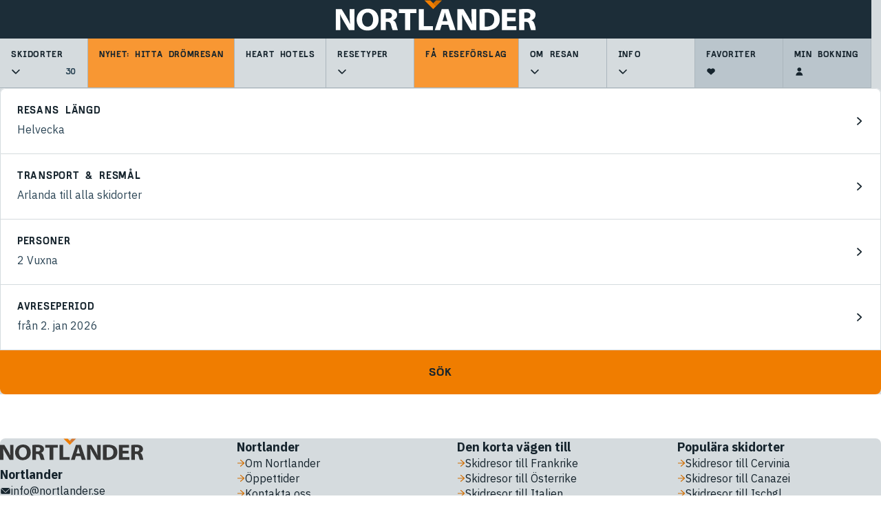

--- FILE ---
content_type: text/css; charset=UTF-8
request_url: https://www.nortlander.se/_next/static/css/83da5c2aa98841b3.css
body_size: 2250
content:
.theme-search-card_component___lYKR{--themeSearchCard-borderRadius:0.5rem;--themeSearchCard-borderWidth:var(--spacing-card-borderWidth);--themeSearchCard-image-borderRadius:0;--themeSearchCard-image-margin:0;--themeSearchCard-contentWrapper-borderRadius:0 0 0.5rem 0.5rem;--themeSearchCard-contentWrapper-bottom:auto;--themeSearchCard-contentWrapper-margin:0;--themeSearchCard-contentWrapper-position:static;--background-attention:var(--light-background-attention);--background-brand:var(--light-background-brand);--background-default:var(--light-background-default);--background-discount:var(--light-background-discount);--background-field-hover:var(--light-background-field-hover);--background-field:var(--light-background-field);--background-info:var(--light-background-info);--background-info-subtle:var(--light-background-info-subtle);--background-interactive-subtle:var(--light-background-interactive-subtle);--background-interactive:var(--light-background-interactive);--background-neutral-strong:var(--light-background-neutral-strong);--background-neutral:var(--light-background-neutral);--background-overlay:var(--light-background-overlay);--background-success:var(--light-background-success);--background-success-subtle:var(--light-background-success-subtle);--background-surface-hover:var(--light-background-surface-hover);--background-surface-press:var(--light-background-surface-press);--background-surface:var(--light-background-surface);--background-warning:var(--light-background-warning);--background-warning-subtle:var(--light-background-warning-subtle);--border-brand:var(--light-border-brand);--border-danger:var(--light-border-danger);--border-default:var(--light-border-default);--border-focus:var(--light-border-focus);--border-interactive-strong:var(--light-border-interactive-strong);--border-interactive:var(--light-border-interactive);--border-strong:var(--light-border-strong);--border-subtle:var(--light-border-subtle);--component-alert-background-danger:var(--light-component-alert-background-danger);--component-alert-background-dark-danger:var(--light-component-alert-background-dark-danger);--component-alert-background-dark-default:var(--light-component-alert-background-dark-default);--component-alert-background-dark-pending:var(--light-component-alert-background-dark-pending);--component-alert-background-dark-success:var(--light-component-alert-background-dark-success);--component-alert-background-default:var(--light-component-alert-background-default);--component-alert-background-pending:var(--light-component-alert-background-pending);--component-alert-background-success:var(--light-component-alert-background-success);--component-alert-foreground-danger:var(--light-component-alert-foreground-danger);--component-alert-foreground-default:var(--light-component-alert-foreground-default);--component-alert-foreground-pending:var(--light-component-alert-foreground-pending);--component-alert-foreground-success:var(--light-component-alert-foreground-success);--component-bravo-logo-foreground-bravo:var(--light-component-bravo-logo-foreground-bravo);--component-bravo-logo-foreground-golf:var(--light-component-bravo-logo-foreground-golf);--component-bravo-logo-foreground-rejseklubben:var(--light-component-bravo-logo-foreground-rejseklubben);--component-bravo-logo-foreground-safari:var(--light-component-bravo-logo-foreground-safari);--component-button-ghost-default-background:var(--light-component-button-ghost-default-background);--component-button-ghost-default-border:var(--light-component-button-ghost-default-border);--component-button-ghost-default-foreground:var(--light-component-button-ghost-default-foreground);--component-button-ghost-hover-background:var(--light-component-button-ghost-hover-background);--component-button-ghost-hover-border:var(--light-component-button-ghost-hover-border);--component-button-ghost-hover-foreground:var(--light-component-button-ghost-hover-foreground);--component-button-ghost-press-background:var(--light-component-button-ghost-press-background);--component-button-ghost-press-border:var(--light-component-button-ghost-press-border);--component-button-ghost-press-foreground:var(--light-component-button-ghost-press-foreground);--component-button-primary-default-background:var(--light-component-button-primary-default-background);--component-button-primary-default-border:var(--light-component-button-primary-default-border);--component-button-primary-default-foreground:var(--light-component-button-primary-default-foreground);--component-button-primary-hover-background:var(--light-component-button-primary-hover-background);--component-button-primary-hover-border:var(--light-component-button-primary-hover-border);--component-button-primary-hover-foreground:var(--light-component-button-primary-hover-foreground);--component-button-primary-press-background:var(--light-component-button-primary-press-background);--component-button-primary-press-border:var(--light-component-button-primary-press-border);--component-button-primary-press-foreground:var(--light-component-button-primary-press-foreground);--component-button-secondary-default-background:var(--light-component-button-secondary-default-background);--component-button-secondary-default-border:var(--light-component-button-secondary-default-border);--component-button-secondary-default-foreground:var(--light-component-button-secondary-default-foreground);--component-button-secondary-hover-background:var(--light-component-button-secondary-hover-background);--component-button-secondary-hover-border:var(--light-component-button-secondary-hover-border);--component-button-secondary-hover-foreground:var(--light-component-button-secondary-hover-foreground);--component-button-secondary-press-background:var(--light-component-button-secondary-press-background);--component-button-secondary-press-border:var(--light-component-button-secondary-press-border);--component-button-secondary-press-foreground:var(--light-component-button-secondary-press-foreground);--component-button-tertiary-default-background:var(--light-component-button-tertiary-default-background);--component-button-tertiary-default-border:var(--light-component-button-tertiary-default-border);--component-button-tertiary-default-foreground:var(--light-component-button-tertiary-default-foreground);--component-button-tertiary-hover-background:var(--light-component-button-tertiary-hover-background);--component-button-tertiary-hover-border:var(--light-component-button-tertiary-hover-border);--component-button-tertiary-hover-foreground:var(--light-component-button-tertiary-hover-foreground);--component-button-tertiary-press-background:var(--light-component-button-tertiary-press-background);--component-button-tertiary-press-border:var(--light-component-button-tertiary-press-border);--component-button-tertiary-press-foreground:var(--light-component-button-tertiary-press-foreground);--component-calendar-low-price:var(--light-component-calendar-low-price);--component-factbox-button-default-background:var(--light-component-factbox-button-default-background);--component-factbox-button-default-foreground:var(--light-component-factbox-button-default-foreground);--component-factbox-button-hover-background:var(--light-component-factbox-button-hover-background);--component-factbox-button-press-background:var(--light-component-factbox-button-press-background);--component-factbox-container-default-background:var(--light-component-factbox-container-default-background);--component-factbox-container-default-foreground:var(--light-component-factbox-container-default-foreground);--component-factbox-container-muted-foreground:var(--light-component-factbox-container-muted-foreground);--component-factbox-link-foreground-default:var(--light-component-factbox-link-foreground-default);--component-factbox-link-foreground-icon:var(--light-component-factbox-link-foreground-icon);--component-footer-background:var(--light-component-footer-background);--component-header-carousel-gradient-end:var(--light-component-header-carousel-gradient-end);--component-header-carousel-gradient-start:var(--light-component-header-carousel-gradient-start);--component-header-carousel-overlay:var(--light-component-header-carousel-overlay);--component-inspirational-search-gradient-end:var(--light-component-inspirational-search-gradient-end);--component-inspirational-search-gradient-start:var(--light-component-inspirational-search-gradient-start);--component-inspirational-search-ribbon-back:var(--light-component-inspirational-search-ribbon-back);--component-inspirational-search-ribbon-front:var(--light-component-inspirational-search-ribbon-front);--component-menu-background-end:var(--light-component-menu-background-end);--component-menu-background-start:var(--light-component-menu-background-start);--component-menu-menu-item-primary-default-background:var(--light-component-menu-menu-item-primary-default-background);--component-menu-menu-item-primary-default-border:var(--light-component-menu-menu-item-primary-default-border);--component-menu-menu-item-primary-default-foreground-muted:var(--light-component-menu-menu-item-primary-default-foreground-muted);--component-menu-menu-item-primary-default-foreground:var(--light-component-menu-menu-item-primary-default-foreground);--component-menu-menu-item-primary-default-icon:var(--light-component-menu-menu-item-primary-default-icon);--component-menu-menu-item-primary-hover-background:var(--light-component-menu-menu-item-primary-hover-background);--component-menu-menu-item-primary-hover-border:var(--light-component-menu-menu-item-primary-hover-border);--component-menu-menu-item-primary-hover-foreground-muted:var(--light-component-menu-menu-item-primary-hover-foreground-muted);--component-menu-menu-item-primary-hover-foreground:var(--light-component-menu-menu-item-primary-hover-foreground);--component-menu-menu-item-primary-hover-icon:var(--light-component-menu-menu-item-primary-hover-icon);--component-menu-menu-item-secondary-default-background:var(--light-component-menu-menu-item-secondary-default-background);--component-menu-menu-item-secondary-default-border:var(--light-component-menu-menu-item-secondary-default-border);--component-menu-menu-item-secondary-default-foreground-muted:var(--light-component-menu-menu-item-secondary-default-foreground-muted);--component-menu-menu-item-secondary-default-foreground:var(--light-component-menu-menu-item-secondary-default-foreground);--component-menu-menu-item-secondary-default-icon:var(--light-component-menu-menu-item-secondary-default-icon);--component-menu-menu-item-secondary-hover-background:var(--light-component-menu-menu-item-secondary-hover-background);--component-menu-menu-item-secondary-hover-border:var(--light-component-menu-menu-item-secondary-hover-border);--component-menu-menu-item-secondary-hover-foreground-muted:var(--light-component-menu-menu-item-secondary-hover-foreground-muted);--component-menu-menu-item-secondary-hover-foreground:var(--light-component-menu-menu-item-secondary-hover-foreground);--component-menu-menu-item-secondary-hover-icon:var(--light-component-menu-menu-item-secondary-hover-icon);--component-menu-menu-item-tertiary-default-background:var(--light-component-menu-menu-item-tertiary-default-background);--component-menu-menu-item-tertiary-default-border:var(--light-component-menu-menu-item-tertiary-default-border);--component-menu-menu-item-tertiary-default-foreground-muted:var(--light-component-menu-menu-item-tertiary-default-foreground-muted);--component-menu-menu-item-tertiary-default-foreground:var(--light-component-menu-menu-item-tertiary-default-foreground);--component-menu-menu-item-tertiary-default-icon:var(--light-component-menu-menu-item-tertiary-default-icon);--component-menu-menu-item-tertiary-hover-background:var(--light-component-menu-menu-item-tertiary-hover-background);--component-menu-menu-item-tertiary-hover-border:var(--light-component-menu-menu-item-tertiary-hover-border);--component-menu-menu-item-tertiary-hover-foreground-muted:var(--light-component-menu-menu-item-tertiary-hover-foreground-muted);--component-menu-menu-item-tertiary-hover-foreground:var(--light-component-menu-menu-item-tertiary-hover-foreground);--component-menu-menu-item-tertiary-hover-icon:var(--light-component-menu-menu-item-tertiary-hover-icon);--component-menu-transparent-menu-item-background-end:var(--light-component-menu-transparent-menu-item-background-end);--component-menu-transparent-menu-item-background-start:var(--light-component-menu-transparent-menu-item-background-start);--component-menu-transparent-menu-item-primary-default-background:var(--light-component-menu-transparent-menu-item-primary-default-background);--component-menu-transparent-menu-item-primary-default-border:var(--light-component-menu-transparent-menu-item-primary-default-border);--component-menu-transparent-menu-item-primary-default-foreground-muted:var(--light-component-menu-transparent-menu-item-primary-default-foreground-muted);--component-menu-transparent-menu-item-primary-default-foreground:var(--light-component-menu-transparent-menu-item-primary-default-foreground);--component-menu-transparent-menu-item-primary-default-icon:var(--light-component-menu-transparent-menu-item-primary-default-icon);--component-menu-transparent-menu-item-primary-hover-background:var(--light-component-menu-transparent-menu-item-primary-hover-background);--component-menu-transparent-menu-item-primary-hover-border:var(--light-component-menu-transparent-menu-item-primary-hover-border);--component-menu-transparent-menu-item-primary-hover-foreground-muted:var(--light-component-menu-transparent-menu-item-primary-hover-foreground-muted);--component-menu-transparent-menu-item-primary-hover-foreground:var(--light-component-menu-transparent-menu-item-primary-hover-foreground);--component-menu-transparent-menu-item-primary-hover-icon:var(--light-component-menu-transparent-menu-item-primary-hover-icon);--component-menu-transparent-menu-item-secondary-default-background:var(--light-component-menu-transparent-menu-item-secondary-default-background);--component-menu-transparent-menu-item-secondary-default-border:var(--light-component-menu-transparent-menu-item-secondary-default-border);--component-menu-transparent-menu-item-secondary-default-foreground-muted:var(--light-component-menu-transparent-menu-item-secondary-default-foreground-muted);--component-menu-transparent-menu-item-secondary-default-foreground:var(--light-component-menu-transparent-menu-item-secondary-default-foreground);--component-menu-transparent-menu-item-secondary-default-icon:var(--light-component-menu-transparent-menu-item-secondary-default-icon);--component-menu-transparent-menu-item-secondary-hover-background:var(--light-component-menu-transparent-menu-item-secondary-hover-background);--component-menu-transparent-menu-item-secondary-hover-border:var(--light-component-menu-transparent-menu-item-secondary-hover-border);--component-menu-transparent-menu-item-secondary-hover-foreground-muted:var(--light-component-menu-transparent-menu-item-secondary-hover-foreground-muted);--component-menu-transparent-menu-item-secondary-hover-foreground:var(--light-component-menu-transparent-menu-item-secondary-hover-foreground);--component-menu-transparent-menu-item-secondary-hover-icon:var(--light-component-menu-transparent-menu-item-secondary-hover-icon);--component-menu-transparent-menu-item-tertiary-default-background:var(--light-component-menu-transparent-menu-item-tertiary-default-background);--component-menu-transparent-menu-item-tertiary-default-border:var(--light-component-menu-transparent-menu-item-tertiary-default-border);--component-menu-transparent-menu-item-tertiary-default-foreground-muted:var(--light-component-menu-transparent-menu-item-tertiary-default-foreground-muted);--component-menu-transparent-menu-item-tertiary-default-foreground:var(--light-component-menu-transparent-menu-item-tertiary-default-foreground);--component-menu-transparent-menu-item-tertiary-default-icon:var(--light-component-menu-transparent-menu-item-tertiary-default-icon);--component-menu-transparent-menu-item-tertiary-hover-background:var(--light-component-menu-transparent-menu-item-tertiary-hover-background);--component-menu-transparent-menu-item-tertiary-hover-border:var(--light-component-menu-transparent-menu-item-tertiary-hover-border);--component-menu-transparent-menu-item-tertiary-hover-foreground-muted:var(--light-component-menu-transparent-menu-item-tertiary-hover-foreground-muted);--component-menu-transparent-menu-item-tertiary-hover-foreground:var(--light-component-menu-transparent-menu-item-tertiary-hover-foreground);--component-menu-transparent-menu-item-tertiary-hover-icon:var(--light-component-menu-transparent-menu-item-tertiary-hover-icon);--component-number-graphic-background:var(--light-component-number-graphic-background);--component-number-graphic-foreground:var(--light-component-number-graphic-foreground);--component-price-background:var(--light-component-price-background);--component-price-foreground:var(--light-component-price-foreground);--component-product-card-background:var(--light-component-product-card-background);--component-product-card-foreground-default:var(--light-component-product-card-foreground-default);--component-product-card-price:var(--light-component-product-card-price);--component-splash-primary-background:var(--light-component-splash-primary-background);--component-splash-primary-foreground:var(--light-component-splash-primary-foreground);--component-splash-secondary-background:var(--light-component-splash-secondary-background);--component-splash-secondary-foreground:var(--light-component-splash-secondary-foreground);--component-splash-tertiary-background:var(--light-component-splash-tertiary-background);--component-splash-tertiary-foreground:var(--light-component-splash-tertiary-foreground);--effects-shadow-1-blur:var(--light-effects-shadow-1-blur);--effects-shadow-1-color:var(--light-effects-shadow-1-color);--effects-shadow-1-spread:var(--light-effects-shadow-1-spread);--effects-shadow-1-x:var(--light-effects-shadow-1-x);--effects-shadow-1-y:var(--light-effects-shadow-1-y);--effects-shadow-2-blur:var(--light-effects-shadow-2-blur);--effects-shadow-2-color:var(--light-effects-shadow-2-color);--effects-shadow-2-spread:var(--light-effects-shadow-2-spread);--effects-shadow-2-x:var(--light-effects-shadow-2-x);--effects-shadow-2-y:var(--light-effects-shadow-2-y);--effects-shadow-3-blur:var(--light-effects-shadow-3-blur);--effects-shadow-3-color:var(--light-effects-shadow-3-color);--effects-shadow-3-spread:var(--light-effects-shadow-3-spread);--effects-shadow-3-x:var(--light-effects-shadow-3-x);--effects-shadow-3-y:var(--light-effects-shadow-3-y);--effects-shadow-4-blur:var(--light-effects-shadow-4-blur);--effects-shadow-4-color:var(--light-effects-shadow-4-color);--effects-shadow-4-spread:var(--light-effects-shadow-4-spread);--effects-shadow-4-x:var(--light-effects-shadow-4-x);--effects-shadow-4-y:var(--light-effects-shadow-4-y);--effects-shadow-5-blur:var(--light-effects-shadow-5-blur);--effects-shadow-5-color:var(--light-effects-shadow-5-color);--effects-shadow-5-spread:var(--light-effects-shadow-5-spread);--effects-shadow-5-x:var(--light-effects-shadow-5-x);--effects-shadow-5-y:var(--light-effects-shadow-5-y);--foreground-attention:var(--light-foreground-attention);--foreground-brand-icons:var(--light-foreground-brand-icons);--foreground-brand:var(--light-foreground-brand);--foreground-chart-primary:var(--light-foreground-chart-primary);--foreground-chart-secondary:var(--light-foreground-chart-secondary);--foreground-chart-tertiary:var(--light-foreground-chart-tertiary);--foreground-danger:var(--light-foreground-danger);--foreground-dark:var(--light-foreground-dark);--foreground-default:var(--light-foreground-default);--foreground-discount:var(--light-foreground-discount);--foreground-favorite:var(--light-foreground-favorite);--foreground-info-icon:var(--light-foreground-info-icon);--foreground-info:var(--light-foreground-info);--foreground-light:var(--light-foreground-light);--foreground-link-hover:var(--light-foreground-link-hover);--foreground-link:var(--light-foreground-link);--foreground-muted:var(--light-foreground-muted);--foreground-on-color-muted:var(--light-foreground-on-color-muted);--foreground-on-color:var(--light-foreground-on-color);--foreground-skeleton-base:var(--light-foreground-skeleton-base);--foreground-skeleton-wave:var(--light-foreground-skeleton-wave);--foreground-subtle:var(--light-foreground-subtle);--foreground-success-icon:var(--light-foreground-success-icon);--foreground-success:var(--light-foreground-success);--foreground-warning-icon:var(--light-foreground-warning-icon);--foreground-warning:var(--light-foreground-warning);--gradient-default-end:var(--light-gradient-default-end);--gradient-default-start:var(--light-gradient-default-start);align-items:stretch;background-color:var(--background-surface);border:var(--themeSearchCard-borderWidth) solid var(--border-default);border-radius:var(--themeSearchCard-borderRadius);box-shadow:calc(var(--effects-shadow-1-x) * 1px) calc(var(--effects-shadow-1-y) * 1px) calc(var(--effects-shadow-1-blur) * 1px) calc(var(--effects-shadow-1-spread) * 1px) var(--effects-shadow-1-color);color:var(--foreground-muted);cursor:pointer;display:flex;flex-direction:column;justify-content:stretch;overflow:hidden;position:relative;text-align:left;text-decoration:none;transition:.25s ease-in-out;-webkit-user-select:none;-moz-user-select:none;user-select:none;width:100%}.theme-search-card_component___lYKR .theme-search-card_contentWrapper__sqMf_{align-items:flex-end;background-color:var(--background-surface);border-radius:var(--themeSearchCard-contentWrapper-borderRadius);bottom:var(--themeSearchCard-contentWrapper-bottom);display:flex;gap:1rem;inset-inline:0;justify-content:space-between;margin:var(--themeSearchCard-contentWrapper-margin);padding:1rem;position:var(--themeSearchCard-contentWrapper-position)}.theme-search-card_component___lYKR .theme-search-card_content__snmDM{align-items:flex-start;display:flex;flex-direction:column;overflow:hidden}.theme-search-card_component___lYKR .theme-search-card_imageWrapper__KNawG{border-radius:var(--themeSearchCard-image-borderRadius);margin:var(--themeSearchCard-image-margin);overflow:hidden;position:relative}.theme-search-card_component___lYKR .theme-search-card_headline__tSLp5{color:var(--foreground-default)}.theme-search-card_component___lYKR .theme-search-card_priceDisplay__C2v7G{left:0;position:absolute;top:0}

--- FILE ---
content_type: text/css; charset=UTF-8
request_url: https://www.nortlander.se/_next/static/css/377d072f3283e9ec.css
body_size: 24468
content:
.message-banner_component___zXjT{bottom:1rem;display:flex;flex-direction:row;justify-content:center;padding-inline:1rem;position:fixed;width:100%;z-index:600}.message-banner_component___zXjT .message-banner_banner__4zRoG{border-radius:var(--spacing-card-borderRadius);bottom:1rem;box-shadow:0 .25rem .625rem rgba(0,0,0,.1);display:flex;flex:1 1 auto;flex-direction:row;max-width:50rem;padding:.75rem}.message-banner_component___zXjT .message-banner_iconContainer__dGCgC{align-items:center;display:flex}.message-banner_component___zXjT .message-banner_banner__4zRoG.message-banner_isInformation__JcY9u{background-color:var(--background-info);color:var(--foreground-info)}.message-banner_component___zXjT .message-banner_banner__4zRoG.message-banner_isInformation__JcY9u .message-banner_iconContainer__dGCgC{color:var(--foreground-info-icon)}.message-banner_component___zXjT .message-banner_banner__4zRoG.message-banner_isSuccess__9qv9x{background-color:var(--background-success);color:var(--foreground-success)}.message-banner_component___zXjT .message-banner_banner__4zRoG.message-banner_isSuccess__9qv9x .message-banner_iconContainer__dGCgC{color:var(--foreground-success-icon)}.message-banner_component___zXjT .message-banner_banner__4zRoG.message-banner_isWarning__JQIrz{background-color:var(--background-warning);color:var(--foreground-warning)}.message-banner_component___zXjT .message-banner_banner__4zRoG.message-banner_isWarning__JQIrz .message-banner_iconContainer__dGCgC{color:var(--foreground-warning-icon)}.message-banner_component___zXjT .message-banner_iconWrapper__lXj9O{align-items:center;background-color:var(--foreground-light);border-radius:62.4375rem;display:flex;justify-content:center;margin:0 .75rem;padding:.25rem}.message-banner_component___zXjT .message-banner_textContainer__N1Bd2{flex:1 1 auto;margin-left:.75rem}.message-banner_component___zXjT .message-banner_buttonContainer__8hGSX{align-items:flex-start;display:flex;margin-left:1rem}.message-banner_component___zXjT .message-banner_icon__w0S9M{cursor:pointer}.footer-background_component__4heXo{background:var(--background-default);inset:0;position:absolute}[data-footer-background=light] .footer-background_component__4heXo{--background-attention:var(--light-background-attention);--background-brand:var(--light-background-brand);--background-default:var(--light-background-default);--background-discount:var(--light-background-discount);--background-field-hover:var(--light-background-field-hover);--background-field:var(--light-background-field);--background-info:var(--light-background-info);--background-info-subtle:var(--light-background-info-subtle);--background-interactive-subtle:var(--light-background-interactive-subtle);--background-interactive:var(--light-background-interactive);--background-neutral-strong:var(--light-background-neutral-strong);--background-neutral:var(--light-background-neutral);--background-overlay:var(--light-background-overlay);--background-success:var(--light-background-success);--background-success-subtle:var(--light-background-success-subtle);--background-surface-hover:var(--light-background-surface-hover);--background-surface-press:var(--light-background-surface-press);--background-surface:var(--light-background-surface);--background-warning:var(--light-background-warning);--background-warning-subtle:var(--light-background-warning-subtle);--border-brand:var(--light-border-brand);--border-danger:var(--light-border-danger);--border-default:var(--light-border-default);--border-focus:var(--light-border-focus);--border-interactive-strong:var(--light-border-interactive-strong);--border-interactive:var(--light-border-interactive);--border-strong:var(--light-border-strong);--border-subtle:var(--light-border-subtle);--component-alert-background-danger:var(--light-component-alert-background-danger);--component-alert-background-dark-danger:var(--light-component-alert-background-dark-danger);--component-alert-background-dark-default:var(--light-component-alert-background-dark-default);--component-alert-background-dark-pending:var(--light-component-alert-background-dark-pending);--component-alert-background-dark-success:var(--light-component-alert-background-dark-success);--component-alert-background-default:var(--light-component-alert-background-default);--component-alert-background-pending:var(--light-component-alert-background-pending);--component-alert-background-success:var(--light-component-alert-background-success);--component-alert-foreground-danger:var(--light-component-alert-foreground-danger);--component-alert-foreground-default:var(--light-component-alert-foreground-default);--component-alert-foreground-pending:var(--light-component-alert-foreground-pending);--component-alert-foreground-success:var(--light-component-alert-foreground-success);--component-bravo-logo-foreground-bravo:var(--light-component-bravo-logo-foreground-bravo);--component-bravo-logo-foreground-golf:var(--light-component-bravo-logo-foreground-golf);--component-bravo-logo-foreground-rejseklubben:var(--light-component-bravo-logo-foreground-rejseklubben);--component-bravo-logo-foreground-safari:var(--light-component-bravo-logo-foreground-safari);--component-button-ghost-default-background:var(--light-component-button-ghost-default-background);--component-button-ghost-default-border:var(--light-component-button-ghost-default-border);--component-button-ghost-default-foreground:var(--light-component-button-ghost-default-foreground);--component-button-ghost-hover-background:var(--light-component-button-ghost-hover-background);--component-button-ghost-hover-border:var(--light-component-button-ghost-hover-border);--component-button-ghost-hover-foreground:var(--light-component-button-ghost-hover-foreground);--component-button-ghost-press-background:var(--light-component-button-ghost-press-background);--component-button-ghost-press-border:var(--light-component-button-ghost-press-border);--component-button-ghost-press-foreground:var(--light-component-button-ghost-press-foreground);--component-button-primary-default-background:var(--light-component-button-primary-default-background);--component-button-primary-default-border:var(--light-component-button-primary-default-border);--component-button-primary-default-foreground:var(--light-component-button-primary-default-foreground);--component-button-primary-hover-background:var(--light-component-button-primary-hover-background);--component-button-primary-hover-border:var(--light-component-button-primary-hover-border);--component-button-primary-hover-foreground:var(--light-component-button-primary-hover-foreground);--component-button-primary-press-background:var(--light-component-button-primary-press-background);--component-button-primary-press-border:var(--light-component-button-primary-press-border);--component-button-primary-press-foreground:var(--light-component-button-primary-press-foreground);--component-button-secondary-default-background:var(--light-component-button-secondary-default-background);--component-button-secondary-default-border:var(--light-component-button-secondary-default-border);--component-button-secondary-default-foreground:var(--light-component-button-secondary-default-foreground);--component-button-secondary-hover-background:var(--light-component-button-secondary-hover-background);--component-button-secondary-hover-border:var(--light-component-button-secondary-hover-border);--component-button-secondary-hover-foreground:var(--light-component-button-secondary-hover-foreground);--component-button-secondary-press-background:var(--light-component-button-secondary-press-background);--component-button-secondary-press-border:var(--light-component-button-secondary-press-border);--component-button-secondary-press-foreground:var(--light-component-button-secondary-press-foreground);--component-button-tertiary-default-background:var(--light-component-button-tertiary-default-background);--component-button-tertiary-default-border:var(--light-component-button-tertiary-default-border);--component-button-tertiary-default-foreground:var(--light-component-button-tertiary-default-foreground);--component-button-tertiary-hover-background:var(--light-component-button-tertiary-hover-background);--component-button-tertiary-hover-border:var(--light-component-button-tertiary-hover-border);--component-button-tertiary-hover-foreground:var(--light-component-button-tertiary-hover-foreground);--component-button-tertiary-press-background:var(--light-component-button-tertiary-press-background);--component-button-tertiary-press-border:var(--light-component-button-tertiary-press-border);--component-button-tertiary-press-foreground:var(--light-component-button-tertiary-press-foreground);--component-calendar-low-price:var(--light-component-calendar-low-price);--component-factbox-button-default-background:var(--light-component-factbox-button-default-background);--component-factbox-button-default-foreground:var(--light-component-factbox-button-default-foreground);--component-factbox-button-hover-background:var(--light-component-factbox-button-hover-background);--component-factbox-button-press-background:var(--light-component-factbox-button-press-background);--component-factbox-container-default-background:var(--light-component-factbox-container-default-background);--component-factbox-container-default-foreground:var(--light-component-factbox-container-default-foreground);--component-factbox-container-muted-foreground:var(--light-component-factbox-container-muted-foreground);--component-factbox-link-foreground-default:var(--light-component-factbox-link-foreground-default);--component-factbox-link-foreground-icon:var(--light-component-factbox-link-foreground-icon);--component-footer-background:var(--light-component-footer-background);--component-header-carousel-gradient-end:var(--light-component-header-carousel-gradient-end);--component-header-carousel-gradient-start:var(--light-component-header-carousel-gradient-start);--component-header-carousel-overlay:var(--light-component-header-carousel-overlay);--component-inspirational-search-gradient-end:var(--light-component-inspirational-search-gradient-end);--component-inspirational-search-gradient-start:var(--light-component-inspirational-search-gradient-start);--component-inspirational-search-ribbon-back:var(--light-component-inspirational-search-ribbon-back);--component-inspirational-search-ribbon-front:var(--light-component-inspirational-search-ribbon-front);--component-menu-background-end:var(--light-component-menu-background-end);--component-menu-background-start:var(--light-component-menu-background-start);--component-menu-menu-item-primary-default-background:var(--light-component-menu-menu-item-primary-default-background);--component-menu-menu-item-primary-default-border:var(--light-component-menu-menu-item-primary-default-border);--component-menu-menu-item-primary-default-foreground-muted:var(--light-component-menu-menu-item-primary-default-foreground-muted);--component-menu-menu-item-primary-default-foreground:var(--light-component-menu-menu-item-primary-default-foreground);--component-menu-menu-item-primary-default-icon:var(--light-component-menu-menu-item-primary-default-icon);--component-menu-menu-item-primary-hover-background:var(--light-component-menu-menu-item-primary-hover-background);--component-menu-menu-item-primary-hover-border:var(--light-component-menu-menu-item-primary-hover-border);--component-menu-menu-item-primary-hover-foreground-muted:var(--light-component-menu-menu-item-primary-hover-foreground-muted);--component-menu-menu-item-primary-hover-foreground:var(--light-component-menu-menu-item-primary-hover-foreground);--component-menu-menu-item-primary-hover-icon:var(--light-component-menu-menu-item-primary-hover-icon);--component-menu-menu-item-secondary-default-background:var(--light-component-menu-menu-item-secondary-default-background);--component-menu-menu-item-secondary-default-border:var(--light-component-menu-menu-item-secondary-default-border);--component-menu-menu-item-secondary-default-foreground-muted:var(--light-component-menu-menu-item-secondary-default-foreground-muted);--component-menu-menu-item-secondary-default-foreground:var(--light-component-menu-menu-item-secondary-default-foreground);--component-menu-menu-item-secondary-default-icon:var(--light-component-menu-menu-item-secondary-default-icon);--component-menu-menu-item-secondary-hover-background:var(--light-component-menu-menu-item-secondary-hover-background);--component-menu-menu-item-secondary-hover-border:var(--light-component-menu-menu-item-secondary-hover-border);--component-menu-menu-item-secondary-hover-foreground-muted:var(--light-component-menu-menu-item-secondary-hover-foreground-muted);--component-menu-menu-item-secondary-hover-foreground:var(--light-component-menu-menu-item-secondary-hover-foreground);--component-menu-menu-item-secondary-hover-icon:var(--light-component-menu-menu-item-secondary-hover-icon);--component-menu-menu-item-tertiary-default-background:var(--light-component-menu-menu-item-tertiary-default-background);--component-menu-menu-item-tertiary-default-border:var(--light-component-menu-menu-item-tertiary-default-border);--component-menu-menu-item-tertiary-default-foreground-muted:var(--light-component-menu-menu-item-tertiary-default-foreground-muted);--component-menu-menu-item-tertiary-default-foreground:var(--light-component-menu-menu-item-tertiary-default-foreground);--component-menu-menu-item-tertiary-default-icon:var(--light-component-menu-menu-item-tertiary-default-icon);--component-menu-menu-item-tertiary-hover-background:var(--light-component-menu-menu-item-tertiary-hover-background);--component-menu-menu-item-tertiary-hover-border:var(--light-component-menu-menu-item-tertiary-hover-border);--component-menu-menu-item-tertiary-hover-foreground-muted:var(--light-component-menu-menu-item-tertiary-hover-foreground-muted);--component-menu-menu-item-tertiary-hover-foreground:var(--light-component-menu-menu-item-tertiary-hover-foreground);--component-menu-menu-item-tertiary-hover-icon:var(--light-component-menu-menu-item-tertiary-hover-icon);--component-menu-transparent-menu-item-background-end:var(--light-component-menu-transparent-menu-item-background-end);--component-menu-transparent-menu-item-background-start:var(--light-component-menu-transparent-menu-item-background-start);--component-menu-transparent-menu-item-primary-default-background:var(--light-component-menu-transparent-menu-item-primary-default-background);--component-menu-transparent-menu-item-primary-default-border:var(--light-component-menu-transparent-menu-item-primary-default-border);--component-menu-transparent-menu-item-primary-default-foreground-muted:var(--light-component-menu-transparent-menu-item-primary-default-foreground-muted);--component-menu-transparent-menu-item-primary-default-foreground:var(--light-component-menu-transparent-menu-item-primary-default-foreground);--component-menu-transparent-menu-item-primary-default-icon:var(--light-component-menu-transparent-menu-item-primary-default-icon);--component-menu-transparent-menu-item-primary-hover-background:var(--light-component-menu-transparent-menu-item-primary-hover-background);--component-menu-transparent-menu-item-primary-hover-border:var(--light-component-menu-transparent-menu-item-primary-hover-border);--component-menu-transparent-menu-item-primary-hover-foreground-muted:var(--light-component-menu-transparent-menu-item-primary-hover-foreground-muted);--component-menu-transparent-menu-item-primary-hover-foreground:var(--light-component-menu-transparent-menu-item-primary-hover-foreground);--component-menu-transparent-menu-item-primary-hover-icon:var(--light-component-menu-transparent-menu-item-primary-hover-icon);--component-menu-transparent-menu-item-secondary-default-background:var(--light-component-menu-transparent-menu-item-secondary-default-background);--component-menu-transparent-menu-item-secondary-default-border:var(--light-component-menu-transparent-menu-item-secondary-default-border);--component-menu-transparent-menu-item-secondary-default-foreground-muted:var(--light-component-menu-transparent-menu-item-secondary-default-foreground-muted);--component-menu-transparent-menu-item-secondary-default-foreground:var(--light-component-menu-transparent-menu-item-secondary-default-foreground);--component-menu-transparent-menu-item-secondary-default-icon:var(--light-component-menu-transparent-menu-item-secondary-default-icon);--component-menu-transparent-menu-item-secondary-hover-background:var(--light-component-menu-transparent-menu-item-secondary-hover-background);--component-menu-transparent-menu-item-secondary-hover-border:var(--light-component-menu-transparent-menu-item-secondary-hover-border);--component-menu-transparent-menu-item-secondary-hover-foreground-muted:var(--light-component-menu-transparent-menu-item-secondary-hover-foreground-muted);--component-menu-transparent-menu-item-secondary-hover-foreground:var(--light-component-menu-transparent-menu-item-secondary-hover-foreground);--component-menu-transparent-menu-item-secondary-hover-icon:var(--light-component-menu-transparent-menu-item-secondary-hover-icon);--component-menu-transparent-menu-item-tertiary-default-background:var(--light-component-menu-transparent-menu-item-tertiary-default-background);--component-menu-transparent-menu-item-tertiary-default-border:var(--light-component-menu-transparent-menu-item-tertiary-default-border);--component-menu-transparent-menu-item-tertiary-default-foreground-muted:var(--light-component-menu-transparent-menu-item-tertiary-default-foreground-muted);--component-menu-transparent-menu-item-tertiary-default-foreground:var(--light-component-menu-transparent-menu-item-tertiary-default-foreground);--component-menu-transparent-menu-item-tertiary-default-icon:var(--light-component-menu-transparent-menu-item-tertiary-default-icon);--component-menu-transparent-menu-item-tertiary-hover-background:var(--light-component-menu-transparent-menu-item-tertiary-hover-background);--component-menu-transparent-menu-item-tertiary-hover-border:var(--light-component-menu-transparent-menu-item-tertiary-hover-border);--component-menu-transparent-menu-item-tertiary-hover-foreground-muted:var(--light-component-menu-transparent-menu-item-tertiary-hover-foreground-muted);--component-menu-transparent-menu-item-tertiary-hover-foreground:var(--light-component-menu-transparent-menu-item-tertiary-hover-foreground);--component-menu-transparent-menu-item-tertiary-hover-icon:var(--light-component-menu-transparent-menu-item-tertiary-hover-icon);--component-number-graphic-background:var(--light-component-number-graphic-background);--component-number-graphic-foreground:var(--light-component-number-graphic-foreground);--component-price-background:var(--light-component-price-background);--component-price-foreground:var(--light-component-price-foreground);--component-product-card-background:var(--light-component-product-card-background);--component-product-card-foreground-default:var(--light-component-product-card-foreground-default);--component-product-card-price:var(--light-component-product-card-price);--component-splash-primary-background:var(--light-component-splash-primary-background);--component-splash-primary-foreground:var(--light-component-splash-primary-foreground);--component-splash-secondary-background:var(--light-component-splash-secondary-background);--component-splash-secondary-foreground:var(--light-component-splash-secondary-foreground);--component-splash-tertiary-background:var(--light-component-splash-tertiary-background);--component-splash-tertiary-foreground:var(--light-component-splash-tertiary-foreground);--effects-shadow-1-blur:var(--light-effects-shadow-1-blur);--effects-shadow-1-color:var(--light-effects-shadow-1-color);--effects-shadow-1-spread:var(--light-effects-shadow-1-spread);--effects-shadow-1-x:var(--light-effects-shadow-1-x);--effects-shadow-1-y:var(--light-effects-shadow-1-y);--effects-shadow-2-blur:var(--light-effects-shadow-2-blur);--effects-shadow-2-color:var(--light-effects-shadow-2-color);--effects-shadow-2-spread:var(--light-effects-shadow-2-spread);--effects-shadow-2-x:var(--light-effects-shadow-2-x);--effects-shadow-2-y:var(--light-effects-shadow-2-y);--effects-shadow-3-blur:var(--light-effects-shadow-3-blur);--effects-shadow-3-color:var(--light-effects-shadow-3-color);--effects-shadow-3-spread:var(--light-effects-shadow-3-spread);--effects-shadow-3-x:var(--light-effects-shadow-3-x);--effects-shadow-3-y:var(--light-effects-shadow-3-y);--effects-shadow-4-blur:var(--light-effects-shadow-4-blur);--effects-shadow-4-color:var(--light-effects-shadow-4-color);--effects-shadow-4-spread:var(--light-effects-shadow-4-spread);--effects-shadow-4-x:var(--light-effects-shadow-4-x);--effects-shadow-4-y:var(--light-effects-shadow-4-y);--effects-shadow-5-blur:var(--light-effects-shadow-5-blur);--effects-shadow-5-color:var(--light-effects-shadow-5-color);--effects-shadow-5-spread:var(--light-effects-shadow-5-spread);--effects-shadow-5-x:var(--light-effects-shadow-5-x);--effects-shadow-5-y:var(--light-effects-shadow-5-y);--foreground-attention:var(--light-foreground-attention);--foreground-brand-icons:var(--light-foreground-brand-icons);--foreground-brand:var(--light-foreground-brand);--foreground-chart-primary:var(--light-foreground-chart-primary);--foreground-chart-secondary:var(--light-foreground-chart-secondary);--foreground-chart-tertiary:var(--light-foreground-chart-tertiary);--foreground-danger:var(--light-foreground-danger);--foreground-dark:var(--light-foreground-dark);--foreground-default:var(--light-foreground-default);--foreground-discount:var(--light-foreground-discount);--foreground-favorite:var(--light-foreground-favorite);--foreground-info-icon:var(--light-foreground-info-icon);--foreground-info:var(--light-foreground-info);--foreground-light:var(--light-foreground-light);--foreground-link-hover:var(--light-foreground-link-hover);--foreground-link:var(--light-foreground-link);--foreground-muted:var(--light-foreground-muted);--foreground-on-color-muted:var(--light-foreground-on-color-muted);--foreground-on-color:var(--light-foreground-on-color);--foreground-skeleton-base:var(--light-foreground-skeleton-base);--foreground-skeleton-wave:var(--light-foreground-skeleton-wave);--foreground-subtle:var(--light-foreground-subtle);--foreground-success-icon:var(--light-foreground-success-icon);--foreground-success:var(--light-foreground-success);--foreground-warning-icon:var(--light-foreground-warning-icon);--foreground-warning:var(--light-foreground-warning);--gradient-default-end:var(--light-gradient-default-end);--gradient-default-start:var(--light-gradient-default-start)}[data-footer-background=dark] .footer-background_component__4heXo{--background-attention:var(--dark-background-attention);--background-brand:var(--dark-background-brand);--background-default:var(--dark-background-default);--background-discount:var(--dark-background-discount);--background-field-hover:var(--dark-background-field-hover);--background-field:var(--dark-background-field);--background-info:var(--dark-background-info);--background-info-subtle:var(--dark-background-info-subtle);--background-interactive-subtle:var(--dark-background-interactive-subtle);--background-interactive:var(--dark-background-interactive);--background-neutral-strong:var(--dark-background-neutral-strong);--background-neutral:var(--dark-background-neutral);--background-overlay:var(--dark-background-overlay);--background-success:var(--dark-background-success);--background-success-subtle:var(--dark-background-success-subtle);--background-surface-hover:var(--dark-background-surface-hover);--background-surface-press:var(--dark-background-surface-press);--background-surface:var(--dark-background-surface);--background-warning:var(--dark-background-warning);--background-warning-subtle:var(--dark-background-warning-subtle);--border-brand:var(--dark-border-brand);--border-danger:var(--dark-border-danger);--border-default:var(--dark-border-default);--border-focus:var(--dark-border-focus);--border-interactive-strong:var(--dark-border-interactive-strong);--border-interactive:var(--dark-border-interactive);--border-strong:var(--dark-border-strong);--border-subtle:var(--dark-border-subtle);--component-alert-background-danger:var(--dark-component-alert-background-danger);--component-alert-background-dark-danger:var(--dark-component-alert-background-dark-danger);--component-alert-background-dark-default:var(--dark-component-alert-background-dark-default);--component-alert-background-dark-pending:var(--dark-component-alert-background-dark-pending);--component-alert-background-dark-success:var(--dark-component-alert-background-dark-success);--component-alert-background-default:var(--dark-component-alert-background-default);--component-alert-background-pending:var(--dark-component-alert-background-pending);--component-alert-background-success:var(--dark-component-alert-background-success);--component-alert-foreground-danger:var(--dark-component-alert-foreground-danger);--component-alert-foreground-default:var(--dark-component-alert-foreground-default);--component-alert-foreground-pending:var(--dark-component-alert-foreground-pending);--component-alert-foreground-success:var(--dark-component-alert-foreground-success);--component-bravo-logo-foreground-bravo:var(--dark-component-bravo-logo-foreground-bravo);--component-bravo-logo-foreground-golf:var(--dark-component-bravo-logo-foreground-golf);--component-bravo-logo-foreground-rejseklubben:var(--dark-component-bravo-logo-foreground-rejseklubben);--component-bravo-logo-foreground-safari:var(--dark-component-bravo-logo-foreground-safari);--component-button-ghost-default-background:var(--dark-component-button-ghost-default-background);--component-button-ghost-default-border:var(--dark-component-button-ghost-default-border);--component-button-ghost-default-foreground:var(--dark-component-button-ghost-default-foreground);--component-button-ghost-hover-background:var(--dark-component-button-ghost-hover-background);--component-button-ghost-hover-border:var(--dark-component-button-ghost-hover-border);--component-button-ghost-hover-foreground:var(--dark-component-button-ghost-hover-foreground);--component-button-ghost-press-background:var(--dark-component-button-ghost-press-background);--component-button-ghost-press-border:var(--dark-component-button-ghost-press-border);--component-button-ghost-press-foreground:var(--dark-component-button-ghost-press-foreground);--component-button-primary-default-background:var(--dark-component-button-primary-default-background);--component-button-primary-default-border:var(--dark-component-button-primary-default-border);--component-button-primary-default-foreground:var(--dark-component-button-primary-default-foreground);--component-button-primary-hover-background:var(--dark-component-button-primary-hover-background);--component-button-primary-hover-border:var(--dark-component-button-primary-hover-border);--component-button-primary-hover-foreground:var(--dark-component-button-primary-hover-foreground);--component-button-primary-press-background:var(--dark-component-button-primary-press-background);--component-button-primary-press-border:var(--dark-component-button-primary-press-border);--component-button-primary-press-foreground:var(--dark-component-button-primary-press-foreground);--component-button-secondary-default-background:var(--dark-component-button-secondary-default-background);--component-button-secondary-default-border:var(--dark-component-button-secondary-default-border);--component-button-secondary-default-foreground:var(--dark-component-button-secondary-default-foreground);--component-button-secondary-hover-background:var(--dark-component-button-secondary-hover-background);--component-button-secondary-hover-border:var(--dark-component-button-secondary-hover-border);--component-button-secondary-hover-foreground:var(--dark-component-button-secondary-hover-foreground);--component-button-secondary-press-background:var(--dark-component-button-secondary-press-background);--component-button-secondary-press-border:var(--dark-component-button-secondary-press-border);--component-button-secondary-press-foreground:var(--dark-component-button-secondary-press-foreground);--component-button-tertiary-default-background:var(--dark-component-button-tertiary-default-background);--component-button-tertiary-default-border:var(--dark-component-button-tertiary-default-border);--component-button-tertiary-default-foreground:var(--dark-component-button-tertiary-default-foreground);--component-button-tertiary-hover-background:var(--dark-component-button-tertiary-hover-background);--component-button-tertiary-hover-border:var(--dark-component-button-tertiary-hover-border);--component-button-tertiary-hover-foreground:var(--dark-component-button-tertiary-hover-foreground);--component-button-tertiary-press-background:var(--dark-component-button-tertiary-press-background);--component-button-tertiary-press-border:var(--dark-component-button-tertiary-press-border);--component-button-tertiary-press-foreground:var(--dark-component-button-tertiary-press-foreground);--component-calendar-low-price:var(--dark-component-calendar-low-price);--component-factbox-button-default-background:var(--dark-component-factbox-button-default-background);--component-factbox-button-default-foreground:var(--dark-component-factbox-button-default-foreground);--component-factbox-button-hover-background:var(--dark-component-factbox-button-hover-background);--component-factbox-button-press-background:var(--dark-component-factbox-button-press-background);--component-factbox-container-default-background:var(--dark-component-factbox-container-default-background);--component-factbox-container-default-foreground:var(--dark-component-factbox-container-default-foreground);--component-factbox-container-muted-foreground:var(--dark-component-factbox-container-muted-foreground);--component-factbox-link-foreground-default:var(--dark-component-factbox-link-foreground-default);--component-factbox-link-foreground-icon:var(--dark-component-factbox-link-foreground-icon);--component-footer-background:var(--dark-component-footer-background);--component-header-carousel-gradient-end:var(--dark-component-header-carousel-gradient-end);--component-header-carousel-gradient-start:var(--dark-component-header-carousel-gradient-start);--component-header-carousel-overlay:var(--dark-component-header-carousel-overlay);--component-inspirational-search-gradient-end:var(--dark-component-inspirational-search-gradient-end);--component-inspirational-search-gradient-start:var(--dark-component-inspirational-search-gradient-start);--component-inspirational-search-ribbon-back:var(--dark-component-inspirational-search-ribbon-back);--component-inspirational-search-ribbon-front:var(--dark-component-inspirational-search-ribbon-front);--component-menu-background-end:var(--dark-component-menu-background-end);--component-menu-background-start:var(--dark-component-menu-background-start);--component-menu-menu-item-primary-default-background:var(--dark-component-menu-menu-item-primary-default-background);--component-menu-menu-item-primary-default-border:var(--dark-component-menu-menu-item-primary-default-border);--component-menu-menu-item-primary-default-foreground-muted:var(--dark-component-menu-menu-item-primary-default-foreground-muted);--component-menu-menu-item-primary-default-foreground:var(--dark-component-menu-menu-item-primary-default-foreground);--component-menu-menu-item-primary-default-icon:var(--dark-component-menu-menu-item-primary-default-icon);--component-menu-menu-item-primary-hover-background:var(--dark-component-menu-menu-item-primary-hover-background);--component-menu-menu-item-primary-hover-border:var(--dark-component-menu-menu-item-primary-hover-border);--component-menu-menu-item-primary-hover-foreground-muted:var(--dark-component-menu-menu-item-primary-hover-foreground-muted);--component-menu-menu-item-primary-hover-foreground:var(--dark-component-menu-menu-item-primary-hover-foreground);--component-menu-menu-item-primary-hover-icon:var(--dark-component-menu-menu-item-primary-hover-icon);--component-menu-menu-item-secondary-default-background:var(--dark-component-menu-menu-item-secondary-default-background);--component-menu-menu-item-secondary-default-border:var(--dark-component-menu-menu-item-secondary-default-border);--component-menu-menu-item-secondary-default-foreground-muted:var(--dark-component-menu-menu-item-secondary-default-foreground-muted);--component-menu-menu-item-secondary-default-foreground:var(--dark-component-menu-menu-item-secondary-default-foreground);--component-menu-menu-item-secondary-default-icon:var(--dark-component-menu-menu-item-secondary-default-icon);--component-menu-menu-item-secondary-hover-background:var(--dark-component-menu-menu-item-secondary-hover-background);--component-menu-menu-item-secondary-hover-border:var(--dark-component-menu-menu-item-secondary-hover-border);--component-menu-menu-item-secondary-hover-foreground-muted:var(--dark-component-menu-menu-item-secondary-hover-foreground-muted);--component-menu-menu-item-secondary-hover-foreground:var(--dark-component-menu-menu-item-secondary-hover-foreground);--component-menu-menu-item-secondary-hover-icon:var(--dark-component-menu-menu-item-secondary-hover-icon);--component-menu-menu-item-tertiary-default-background:var(--dark-component-menu-menu-item-tertiary-default-background);--component-menu-menu-item-tertiary-default-border:var(--dark-component-menu-menu-item-tertiary-default-border);--component-menu-menu-item-tertiary-default-foreground-muted:var(--dark-component-menu-menu-item-tertiary-default-foreground-muted);--component-menu-menu-item-tertiary-default-foreground:var(--dark-component-menu-menu-item-tertiary-default-foreground);--component-menu-menu-item-tertiary-default-icon:var(--dark-component-menu-menu-item-tertiary-default-icon);--component-menu-menu-item-tertiary-hover-background:var(--dark-component-menu-menu-item-tertiary-hover-background);--component-menu-menu-item-tertiary-hover-border:var(--dark-component-menu-menu-item-tertiary-hover-border);--component-menu-menu-item-tertiary-hover-foreground-muted:var(--dark-component-menu-menu-item-tertiary-hover-foreground-muted);--component-menu-menu-item-tertiary-hover-foreground:var(--dark-component-menu-menu-item-tertiary-hover-foreground);--component-menu-menu-item-tertiary-hover-icon:var(--dark-component-menu-menu-item-tertiary-hover-icon);--component-menu-transparent-menu-item-background-end:var(--dark-component-menu-transparent-menu-item-background-end);--component-menu-transparent-menu-item-background-start:var(--dark-component-menu-transparent-menu-item-background-start);--component-menu-transparent-menu-item-primary-default-background:var(--dark-component-menu-transparent-menu-item-primary-default-background);--component-menu-transparent-menu-item-primary-default-border:var(--dark-component-menu-transparent-menu-item-primary-default-border);--component-menu-transparent-menu-item-primary-default-foreground-muted:var(--dark-component-menu-transparent-menu-item-primary-default-foreground-muted);--component-menu-transparent-menu-item-primary-default-foreground:var(--dark-component-menu-transparent-menu-item-primary-default-foreground);--component-menu-transparent-menu-item-primary-default-icon:var(--dark-component-menu-transparent-menu-item-primary-default-icon);--component-menu-transparent-menu-item-primary-hover-background:var(--dark-component-menu-transparent-menu-item-primary-hover-background);--component-menu-transparent-menu-item-primary-hover-border:var(--dark-component-menu-transparent-menu-item-primary-hover-border);--component-menu-transparent-menu-item-primary-hover-foreground-muted:var(--dark-component-menu-transparent-menu-item-primary-hover-foreground-muted);--component-menu-transparent-menu-item-primary-hover-foreground:var(--dark-component-menu-transparent-menu-item-primary-hover-foreground);--component-menu-transparent-menu-item-primary-hover-icon:var(--dark-component-menu-transparent-menu-item-primary-hover-icon);--component-menu-transparent-menu-item-secondary-default-background:var(--dark-component-menu-transparent-menu-item-secondary-default-background);--component-menu-transparent-menu-item-secondary-default-border:var(--dark-component-menu-transparent-menu-item-secondary-default-border);--component-menu-transparent-menu-item-secondary-default-foreground-muted:var(--dark-component-menu-transparent-menu-item-secondary-default-foreground-muted);--component-menu-transparent-menu-item-secondary-default-foreground:var(--dark-component-menu-transparent-menu-item-secondary-default-foreground);--component-menu-transparent-menu-item-secondary-default-icon:var(--dark-component-menu-transparent-menu-item-secondary-default-icon);--component-menu-transparent-menu-item-secondary-hover-background:var(--dark-component-menu-transparent-menu-item-secondary-hover-background);--component-menu-transparent-menu-item-secondary-hover-border:var(--dark-component-menu-transparent-menu-item-secondary-hover-border);--component-menu-transparent-menu-item-secondary-hover-foreground-muted:var(--dark-component-menu-transparent-menu-item-secondary-hover-foreground-muted);--component-menu-transparent-menu-item-secondary-hover-foreground:var(--dark-component-menu-transparent-menu-item-secondary-hover-foreground);--component-menu-transparent-menu-item-secondary-hover-icon:var(--dark-component-menu-transparent-menu-item-secondary-hover-icon);--component-menu-transparent-menu-item-tertiary-default-background:var(--dark-component-menu-transparent-menu-item-tertiary-default-background);--component-menu-transparent-menu-item-tertiary-default-border:var(--dark-component-menu-transparent-menu-item-tertiary-default-border);--component-menu-transparent-menu-item-tertiary-default-foreground-muted:var(--dark-component-menu-transparent-menu-item-tertiary-default-foreground-muted);--component-menu-transparent-menu-item-tertiary-default-foreground:var(--dark-component-menu-transparent-menu-item-tertiary-default-foreground);--component-menu-transparent-menu-item-tertiary-default-icon:var(--dark-component-menu-transparent-menu-item-tertiary-default-icon);--component-menu-transparent-menu-item-tertiary-hover-background:var(--dark-component-menu-transparent-menu-item-tertiary-hover-background);--component-menu-transparent-menu-item-tertiary-hover-border:var(--dark-component-menu-transparent-menu-item-tertiary-hover-border);--component-menu-transparent-menu-item-tertiary-hover-foreground-muted:var(--dark-component-menu-transparent-menu-item-tertiary-hover-foreground-muted);--component-menu-transparent-menu-item-tertiary-hover-foreground:var(--dark-component-menu-transparent-menu-item-tertiary-hover-foreground);--component-menu-transparent-menu-item-tertiary-hover-icon:var(--dark-component-menu-transparent-menu-item-tertiary-hover-icon);--component-number-graphic-background:var(--dark-component-number-graphic-background);--component-number-graphic-foreground:var(--dark-component-number-graphic-foreground);--component-price-background:var(--dark-component-price-background);--component-price-foreground:var(--dark-component-price-foreground);--component-product-card-background:var(--dark-component-product-card-background);--component-product-card-foreground-default:var(--dark-component-product-card-foreground-default);--component-product-card-price:var(--dark-component-product-card-price);--component-splash-primary-background:var(--dark-component-splash-primary-background);--component-splash-primary-foreground:var(--dark-component-splash-primary-foreground);--component-splash-secondary-background:var(--dark-component-splash-secondary-background);--component-splash-secondary-foreground:var(--dark-component-splash-secondary-foreground);--component-splash-tertiary-background:var(--dark-component-splash-tertiary-background);--component-splash-tertiary-foreground:var(--dark-component-splash-tertiary-foreground);--effects-shadow-1-blur:var(--dark-effects-shadow-1-blur);--effects-shadow-1-color:var(--dark-effects-shadow-1-color);--effects-shadow-1-spread:var(--dark-effects-shadow-1-spread);--effects-shadow-1-x:var(--dark-effects-shadow-1-x);--effects-shadow-1-y:var(--dark-effects-shadow-1-y);--effects-shadow-2-blur:var(--dark-effects-shadow-2-blur);--effects-shadow-2-color:var(--dark-effects-shadow-2-color);--effects-shadow-2-spread:var(--dark-effects-shadow-2-spread);--effects-shadow-2-x:var(--dark-effects-shadow-2-x);--effects-shadow-2-y:var(--dark-effects-shadow-2-y);--effects-shadow-3-blur:var(--dark-effects-shadow-3-blur);--effects-shadow-3-color:var(--dark-effects-shadow-3-color);--effects-shadow-3-spread:var(--dark-effects-shadow-3-spread);--effects-shadow-3-x:var(--dark-effects-shadow-3-x);--effects-shadow-3-y:var(--dark-effects-shadow-3-y);--effects-shadow-4-blur:var(--dark-effects-shadow-4-blur);--effects-shadow-4-color:var(--dark-effects-shadow-4-color);--effects-shadow-4-spread:var(--dark-effects-shadow-4-spread);--effects-shadow-4-x:var(--dark-effects-shadow-4-x);--effects-shadow-4-y:var(--dark-effects-shadow-4-y);--effects-shadow-5-blur:var(--dark-effects-shadow-5-blur);--effects-shadow-5-color:var(--dark-effects-shadow-5-color);--effects-shadow-5-spread:var(--dark-effects-shadow-5-spread);--effects-shadow-5-x:var(--dark-effects-shadow-5-x);--effects-shadow-5-y:var(--dark-effects-shadow-5-y);--foreground-attention:var(--dark-foreground-attention);--foreground-brand-icons:var(--dark-foreground-brand-icons);--foreground-brand:var(--dark-foreground-brand);--foreground-chart-primary:var(--dark-foreground-chart-primary);--foreground-chart-secondary:var(--dark-foreground-chart-secondary);--foreground-chart-tertiary:var(--dark-foreground-chart-tertiary);--foreground-danger:var(--dark-foreground-danger);--foreground-dark:var(--dark-foreground-dark);--foreground-default:var(--dark-foreground-default);--foreground-discount:var(--dark-foreground-discount);--foreground-favorite:var(--dark-foreground-favorite);--foreground-info-icon:var(--dark-foreground-info-icon);--foreground-info:var(--dark-foreground-info);--foreground-light:var(--dark-foreground-light);--foreground-link-hover:var(--dark-foreground-link-hover);--foreground-link:var(--dark-foreground-link);--foreground-muted:var(--dark-foreground-muted);--foreground-on-color-muted:var(--dark-foreground-on-color-muted);--foreground-on-color:var(--dark-foreground-on-color);--foreground-skeleton-base:var(--dark-foreground-skeleton-base);--foreground-skeleton-wave:var(--dark-foreground-skeleton-wave);--foreground-subtle:var(--dark-foreground-subtle);--foreground-success-icon:var(--dark-foreground-success-icon);--foreground-success:var(--dark-foreground-success);--foreground-warning-icon:var(--dark-foreground-warning-icon);--foreground-warning:var(--dark-foreground-warning);--gradient-default-end:var(--dark-gradient-default-end);--gradient-default-start:var(--dark-gradient-default-start)}[data-footer-background=neutral] .footer-background_component__4heXo{--background-attention:var(--neutral-background-attention);--background-brand:var(--neutral-background-brand);--background-default:var(--neutral-background-default);--background-discount:var(--neutral-background-discount);--background-field-hover:var(--neutral-background-field-hover);--background-field:var(--neutral-background-field);--background-info:var(--neutral-background-info);--background-info-subtle:var(--neutral-background-info-subtle);--background-interactive-subtle:var(--neutral-background-interactive-subtle);--background-interactive:var(--neutral-background-interactive);--background-neutral-strong:var(--neutral-background-neutral-strong);--background-neutral:var(--neutral-background-neutral);--background-overlay:var(--neutral-background-overlay);--background-success:var(--neutral-background-success);--background-success-subtle:var(--neutral-background-success-subtle);--background-surface-hover:var(--neutral-background-surface-hover);--background-surface-press:var(--neutral-background-surface-press);--background-surface:var(--neutral-background-surface);--background-warning:var(--neutral-background-warning);--background-warning-subtle:var(--neutral-background-warning-subtle);--border-brand:var(--neutral-border-brand);--border-danger:var(--neutral-border-danger);--border-default:var(--neutral-border-default);--border-focus:var(--neutral-border-focus);--border-interactive-strong:var(--neutral-border-interactive-strong);--border-interactive:var(--neutral-border-interactive);--border-strong:var(--neutral-border-strong);--border-subtle:var(--neutral-border-subtle);--component-alert-background-danger:var(--neutral-component-alert-background-danger);--component-alert-background-dark-danger:var(--neutral-component-alert-background-dark-danger);--component-alert-background-dark-default:var(--neutral-component-alert-background-dark-default);--component-alert-background-dark-pending:var(--neutral-component-alert-background-dark-pending);--component-alert-background-dark-success:var(--neutral-component-alert-background-dark-success);--component-alert-background-default:var(--neutral-component-alert-background-default);--component-alert-background-pending:var(--neutral-component-alert-background-pending);--component-alert-background-success:var(--neutral-component-alert-background-success);--component-alert-foreground-danger:var(--neutral-component-alert-foreground-danger);--component-alert-foreground-default:var(--neutral-component-alert-foreground-default);--component-alert-foreground-pending:var(--neutral-component-alert-foreground-pending);--component-alert-foreground-success:var(--neutral-component-alert-foreground-success);--component-bravo-logo-foreground-bravo:var(--neutral-component-bravo-logo-foreground-bravo);--component-bravo-logo-foreground-golf:var(--neutral-component-bravo-logo-foreground-golf);--component-bravo-logo-foreground-rejseklubben:var(--neutral-component-bravo-logo-foreground-rejseklubben);--component-bravo-logo-foreground-safari:var(--neutral-component-bravo-logo-foreground-safari);--component-button-ghost-default-background:var(--neutral-component-button-ghost-default-background);--component-button-ghost-default-border:var(--neutral-component-button-ghost-default-border);--component-button-ghost-default-foreground:var(--neutral-component-button-ghost-default-foreground);--component-button-ghost-hover-background:var(--neutral-component-button-ghost-hover-background);--component-button-ghost-hover-border:var(--neutral-component-button-ghost-hover-border);--component-button-ghost-hover-foreground:var(--neutral-component-button-ghost-hover-foreground);--component-button-ghost-press-background:var(--neutral-component-button-ghost-press-background);--component-button-ghost-press-border:var(--neutral-component-button-ghost-press-border);--component-button-ghost-press-foreground:var(--neutral-component-button-ghost-press-foreground);--component-button-primary-default-background:var(--neutral-component-button-primary-default-background);--component-button-primary-default-border:var(--neutral-component-button-primary-default-border);--component-button-primary-default-foreground:var(--neutral-component-button-primary-default-foreground);--component-button-primary-hover-background:var(--neutral-component-button-primary-hover-background);--component-button-primary-hover-border:var(--neutral-component-button-primary-hover-border);--component-button-primary-hover-foreground:var(--neutral-component-button-primary-hover-foreground);--component-button-primary-press-background:var(--neutral-component-button-primary-press-background);--component-button-primary-press-border:var(--neutral-component-button-primary-press-border);--component-button-primary-press-foreground:var(--neutral-component-button-primary-press-foreground);--component-button-secondary-default-background:var(--neutral-component-button-secondary-default-background);--component-button-secondary-default-border:var(--neutral-component-button-secondary-default-border);--component-button-secondary-default-foreground:var(--neutral-component-button-secondary-default-foreground);--component-button-secondary-hover-background:var(--neutral-component-button-secondary-hover-background);--component-button-secondary-hover-border:var(--neutral-component-button-secondary-hover-border);--component-button-secondary-hover-foreground:var(--neutral-component-button-secondary-hover-foreground);--component-button-secondary-press-background:var(--neutral-component-button-secondary-press-background);--component-button-secondary-press-border:var(--neutral-component-button-secondary-press-border);--component-button-secondary-press-foreground:var(--neutral-component-button-secondary-press-foreground);--component-button-tertiary-default-background:var(--neutral-component-button-tertiary-default-background);--component-button-tertiary-default-border:var(--neutral-component-button-tertiary-default-border);--component-button-tertiary-default-foreground:var(--neutral-component-button-tertiary-default-foreground);--component-button-tertiary-hover-background:var(--neutral-component-button-tertiary-hover-background);--component-button-tertiary-hover-border:var(--neutral-component-button-tertiary-hover-border);--component-button-tertiary-hover-foreground:var(--neutral-component-button-tertiary-hover-foreground);--component-button-tertiary-press-background:var(--neutral-component-button-tertiary-press-background);--component-button-tertiary-press-border:var(--neutral-component-button-tertiary-press-border);--component-button-tertiary-press-foreground:var(--neutral-component-button-tertiary-press-foreground);--component-calendar-low-price:var(--neutral-component-calendar-low-price);--component-factbox-button-default-background:var(--neutral-component-factbox-button-default-background);--component-factbox-button-default-foreground:var(--neutral-component-factbox-button-default-foreground);--component-factbox-button-hover-background:var(--neutral-component-factbox-button-hover-background);--component-factbox-button-press-background:var(--neutral-component-factbox-button-press-background);--component-factbox-container-default-background:var(--neutral-component-factbox-container-default-background);--component-factbox-container-default-foreground:var(--neutral-component-factbox-container-default-foreground);--component-factbox-container-muted-foreground:var(--neutral-component-factbox-container-muted-foreground);--component-factbox-link-foreground-default:var(--neutral-component-factbox-link-foreground-default);--component-factbox-link-foreground-icon:var(--neutral-component-factbox-link-foreground-icon);--component-footer-background:var(--neutral-component-footer-background);--component-header-carousel-gradient-end:var(--neutral-component-header-carousel-gradient-end);--component-header-carousel-gradient-start:var(--neutral-component-header-carousel-gradient-start);--component-header-carousel-overlay:var(--neutral-component-header-carousel-overlay);--component-inspirational-search-gradient-end:var(--neutral-component-inspirational-search-gradient-end);--component-inspirational-search-gradient-start:var(--neutral-component-inspirational-search-gradient-start);--component-inspirational-search-ribbon-back:var(--neutral-component-inspirational-search-ribbon-back);--component-inspirational-search-ribbon-front:var(--neutral-component-inspirational-search-ribbon-front);--component-menu-background-end:var(--neutral-component-menu-background-end);--component-menu-background-start:var(--neutral-component-menu-background-start);--component-menu-menu-item-primary-default-background:var(--neutral-component-menu-menu-item-primary-default-background);--component-menu-menu-item-primary-default-border:var(--neutral-component-menu-menu-item-primary-default-border);--component-menu-menu-item-primary-default-foreground-muted:var(--neutral-component-menu-menu-item-primary-default-foreground-muted);--component-menu-menu-item-primary-default-foreground:var(--neutral-component-menu-menu-item-primary-default-foreground);--component-menu-menu-item-primary-default-icon:var(--neutral-component-menu-menu-item-primary-default-icon);--component-menu-menu-item-primary-hover-background:var(--neutral-component-menu-menu-item-primary-hover-background);--component-menu-menu-item-primary-hover-border:var(--neutral-component-menu-menu-item-primary-hover-border);--component-menu-menu-item-primary-hover-foreground-muted:var(--neutral-component-menu-menu-item-primary-hover-foreground-muted);--component-menu-menu-item-primary-hover-foreground:var(--neutral-component-menu-menu-item-primary-hover-foreground);--component-menu-menu-item-primary-hover-icon:var(--neutral-component-menu-menu-item-primary-hover-icon);--component-menu-menu-item-secondary-default-background:var(--neutral-component-menu-menu-item-secondary-default-background);--component-menu-menu-item-secondary-default-border:var(--neutral-component-menu-menu-item-secondary-default-border);--component-menu-menu-item-secondary-default-foreground-muted:var(--neutral-component-menu-menu-item-secondary-default-foreground-muted);--component-menu-menu-item-secondary-default-foreground:var(--neutral-component-menu-menu-item-secondary-default-foreground);--component-menu-menu-item-secondary-default-icon:var(--neutral-component-menu-menu-item-secondary-default-icon);--component-menu-menu-item-secondary-hover-background:var(--neutral-component-menu-menu-item-secondary-hover-background);--component-menu-menu-item-secondary-hover-border:var(--neutral-component-menu-menu-item-secondary-hover-border);--component-menu-menu-item-secondary-hover-foreground-muted:var(--neutral-component-menu-menu-item-secondary-hover-foreground-muted);--component-menu-menu-item-secondary-hover-foreground:var(--neutral-component-menu-menu-item-secondary-hover-foreground);--component-menu-menu-item-secondary-hover-icon:var(--neutral-component-menu-menu-item-secondary-hover-icon);--component-menu-menu-item-tertiary-default-background:var(--neutral-component-menu-menu-item-tertiary-default-background);--component-menu-menu-item-tertiary-default-border:var(--neutral-component-menu-menu-item-tertiary-default-border);--component-menu-menu-item-tertiary-default-foreground-muted:var(--neutral-component-menu-menu-item-tertiary-default-foreground-muted);--component-menu-menu-item-tertiary-default-foreground:var(--neutral-component-menu-menu-item-tertiary-default-foreground);--component-menu-menu-item-tertiary-default-icon:var(--neutral-component-menu-menu-item-tertiary-default-icon);--component-menu-menu-item-tertiary-hover-background:var(--neutral-component-menu-menu-item-tertiary-hover-background);--component-menu-menu-item-tertiary-hover-border:var(--neutral-component-menu-menu-item-tertiary-hover-border);--component-menu-menu-item-tertiary-hover-foreground-muted:var(--neutral-component-menu-menu-item-tertiary-hover-foreground-muted);--component-menu-menu-item-tertiary-hover-foreground:var(--neutral-component-menu-menu-item-tertiary-hover-foreground);--component-menu-menu-item-tertiary-hover-icon:var(--neutral-component-menu-menu-item-tertiary-hover-icon);--component-menu-transparent-menu-item-background-end:var(--neutral-component-menu-transparent-menu-item-background-end);--component-menu-transparent-menu-item-background-start:var(--neutral-component-menu-transparent-menu-item-background-start);--component-menu-transparent-menu-item-primary-default-background:var(--neutral-component-menu-transparent-menu-item-primary-default-background);--component-menu-transparent-menu-item-primary-default-border:var(--neutral-component-menu-transparent-menu-item-primary-default-border);--component-menu-transparent-menu-item-primary-default-foreground-muted:var(--neutral-component-menu-transparent-menu-item-primary-default-foreground-muted);--component-menu-transparent-menu-item-primary-default-foreground:var(--neutral-component-menu-transparent-menu-item-primary-default-foreground);--component-menu-transparent-menu-item-primary-default-icon:var(--neutral-component-menu-transparent-menu-item-primary-default-icon);--component-menu-transparent-menu-item-primary-hover-background:var(--neutral-component-menu-transparent-menu-item-primary-hover-background);--component-menu-transparent-menu-item-primary-hover-border:var(--neutral-component-menu-transparent-menu-item-primary-hover-border);--component-menu-transparent-menu-item-primary-hover-foreground-muted:var(--neutral-component-menu-transparent-menu-item-primary-hover-foreground-muted);--component-menu-transparent-menu-item-primary-hover-foreground:var(--neutral-component-menu-transparent-menu-item-primary-hover-foreground);--component-menu-transparent-menu-item-primary-hover-icon:var(--neutral-component-menu-transparent-menu-item-primary-hover-icon);--component-menu-transparent-menu-item-secondary-default-background:var(--neutral-component-menu-transparent-menu-item-secondary-default-background);--component-menu-transparent-menu-item-secondary-default-border:var(--neutral-component-menu-transparent-menu-item-secondary-default-border);--component-menu-transparent-menu-item-secondary-default-foreground-muted:var(--neutral-component-menu-transparent-menu-item-secondary-default-foreground-muted);--component-menu-transparent-menu-item-secondary-default-foreground:var(--neutral-component-menu-transparent-menu-item-secondary-default-foreground);--component-menu-transparent-menu-item-secondary-default-icon:var(--neutral-component-menu-transparent-menu-item-secondary-default-icon);--component-menu-transparent-menu-item-secondary-hover-background:var(--neutral-component-menu-transparent-menu-item-secondary-hover-background);--component-menu-transparent-menu-item-secondary-hover-border:var(--neutral-component-menu-transparent-menu-item-secondary-hover-border);--component-menu-transparent-menu-item-secondary-hover-foreground-muted:var(--neutral-component-menu-transparent-menu-item-secondary-hover-foreground-muted);--component-menu-transparent-menu-item-secondary-hover-foreground:var(--neutral-component-menu-transparent-menu-item-secondary-hover-foreground);--component-menu-transparent-menu-item-secondary-hover-icon:var(--neutral-component-menu-transparent-menu-item-secondary-hover-icon);--component-menu-transparent-menu-item-tertiary-default-background:var(--neutral-component-menu-transparent-menu-item-tertiary-default-background);--component-menu-transparent-menu-item-tertiary-default-border:var(--neutral-component-menu-transparent-menu-item-tertiary-default-border);--component-menu-transparent-menu-item-tertiary-default-foreground-muted:var(--neutral-component-menu-transparent-menu-item-tertiary-default-foreground-muted);--component-menu-transparent-menu-item-tertiary-default-foreground:var(--neutral-component-menu-transparent-menu-item-tertiary-default-foreground);--component-menu-transparent-menu-item-tertiary-default-icon:var(--neutral-component-menu-transparent-menu-item-tertiary-default-icon);--component-menu-transparent-menu-item-tertiary-hover-background:var(--neutral-component-menu-transparent-menu-item-tertiary-hover-background);--component-menu-transparent-menu-item-tertiary-hover-border:var(--neutral-component-menu-transparent-menu-item-tertiary-hover-border);--component-menu-transparent-menu-item-tertiary-hover-foreground-muted:var(--neutral-component-menu-transparent-menu-item-tertiary-hover-foreground-muted);--component-menu-transparent-menu-item-tertiary-hover-foreground:var(--neutral-component-menu-transparent-menu-item-tertiary-hover-foreground);--component-menu-transparent-menu-item-tertiary-hover-icon:var(--neutral-component-menu-transparent-menu-item-tertiary-hover-icon);--component-number-graphic-background:var(--neutral-component-number-graphic-background);--component-number-graphic-foreground:var(--neutral-component-number-graphic-foreground);--component-price-background:var(--neutral-component-price-background);--component-price-foreground:var(--neutral-component-price-foreground);--component-product-card-background:var(--neutral-component-product-card-background);--component-product-card-foreground-default:var(--neutral-component-product-card-foreground-default);--component-product-card-price:var(--neutral-component-product-card-price);--component-splash-primary-background:var(--neutral-component-splash-primary-background);--component-splash-primary-foreground:var(--neutral-component-splash-primary-foreground);--component-splash-secondary-background:var(--neutral-component-splash-secondary-background);--component-splash-secondary-foreground:var(--neutral-component-splash-secondary-foreground);--component-splash-tertiary-background:var(--neutral-component-splash-tertiary-background);--component-splash-tertiary-foreground:var(--neutral-component-splash-tertiary-foreground);--effects-shadow-1-blur:var(--neutral-effects-shadow-1-blur);--effects-shadow-1-color:var(--neutral-effects-shadow-1-color);--effects-shadow-1-spread:var(--neutral-effects-shadow-1-spread);--effects-shadow-1-x:var(--neutral-effects-shadow-1-x);--effects-shadow-1-y:var(--neutral-effects-shadow-1-y);--effects-shadow-2-blur:var(--neutral-effects-shadow-2-blur);--effects-shadow-2-color:var(--neutral-effects-shadow-2-color);--effects-shadow-2-spread:var(--neutral-effects-shadow-2-spread);--effects-shadow-2-x:var(--neutral-effects-shadow-2-x);--effects-shadow-2-y:var(--neutral-effects-shadow-2-y);--effects-shadow-3-blur:var(--neutral-effects-shadow-3-blur);--effects-shadow-3-color:var(--neutral-effects-shadow-3-color);--effects-shadow-3-spread:var(--neutral-effects-shadow-3-spread);--effects-shadow-3-x:var(--neutral-effects-shadow-3-x);--effects-shadow-3-y:var(--neutral-effects-shadow-3-y);--effects-shadow-4-blur:var(--neutral-effects-shadow-4-blur);--effects-shadow-4-color:var(--neutral-effects-shadow-4-color);--effects-shadow-4-spread:var(--neutral-effects-shadow-4-spread);--effects-shadow-4-x:var(--neutral-effects-shadow-4-x);--effects-shadow-4-y:var(--neutral-effects-shadow-4-y);--effects-shadow-5-blur:var(--neutral-effects-shadow-5-blur);--effects-shadow-5-color:var(--neutral-effects-shadow-5-color);--effects-shadow-5-spread:var(--neutral-effects-shadow-5-spread);--effects-shadow-5-x:var(--neutral-effects-shadow-5-x);--effects-shadow-5-y:var(--neutral-effects-shadow-5-y);--foreground-attention:var(--neutral-foreground-attention);--foreground-brand-icons:var(--neutral-foreground-brand-icons);--foreground-brand:var(--neutral-foreground-brand);--foreground-chart-primary:var(--neutral-foreground-chart-primary);--foreground-chart-secondary:var(--neutral-foreground-chart-secondary);--foreground-chart-tertiary:var(--neutral-foreground-chart-tertiary);--foreground-danger:var(--neutral-foreground-danger);--foreground-dark:var(--neutral-foreground-dark);--foreground-default:var(--neutral-foreground-default);--foreground-discount:var(--neutral-foreground-discount);--foreground-favorite:var(--neutral-foreground-favorite);--foreground-info-icon:var(--neutral-foreground-info-icon);--foreground-info:var(--neutral-foreground-info);--foreground-light:var(--neutral-foreground-light);--foreground-link-hover:var(--neutral-foreground-link-hover);--foreground-link:var(--neutral-foreground-link);--foreground-muted:var(--neutral-foreground-muted);--foreground-on-color-muted:var(--neutral-foreground-on-color-muted);--foreground-on-color:var(--neutral-foreground-on-color);--foreground-skeleton-base:var(--neutral-foreground-skeleton-base);--foreground-skeleton-wave:var(--neutral-foreground-skeleton-wave);--foreground-subtle:var(--neutral-foreground-subtle);--foreground-success-icon:var(--neutral-foreground-success-icon);--foreground-success:var(--neutral-foreground-success);--foreground-warning-icon:var(--neutral-foreground-warning-icon);--foreground-warning:var(--neutral-foreground-warning);--gradient-default-end:var(--neutral-gradient-default-end);--gradient-default-start:var(--neutral-gradient-default-start)}[data-footer-background=accent] .footer-background_component__4heXo{--background-attention:var(--accent-background-attention);--background-brand:var(--accent-background-brand);--background-default:var(--accent-background-default);--background-discount:var(--accent-background-discount);--background-field-hover:var(--accent-background-field-hover);--background-field:var(--accent-background-field);--background-info:var(--accent-background-info);--background-info-subtle:var(--accent-background-info-subtle);--background-interactive-subtle:var(--accent-background-interactive-subtle);--background-interactive:var(--accent-background-interactive);--background-neutral-strong:var(--accent-background-neutral-strong);--background-neutral:var(--accent-background-neutral);--background-overlay:var(--accent-background-overlay);--background-success:var(--accent-background-success);--background-success-subtle:var(--accent-background-success-subtle);--background-surface-hover:var(--accent-background-surface-hover);--background-surface-press:var(--accent-background-surface-press);--background-surface:var(--accent-background-surface);--background-warning:var(--accent-background-warning);--background-warning-subtle:var(--accent-background-warning-subtle);--border-brand:var(--accent-border-brand);--border-danger:var(--accent-border-danger);--border-default:var(--accent-border-default);--border-focus:var(--accent-border-focus);--border-interactive-strong:var(--accent-border-interactive-strong);--border-interactive:var(--accent-border-interactive);--border-strong:var(--accent-border-strong);--border-subtle:var(--accent-border-subtle);--component-alert-background-danger:var(--accent-component-alert-background-danger);--component-alert-background-dark-danger:var(--accent-component-alert-background-dark-danger);--component-alert-background-dark-default:var(--accent-component-alert-background-dark-default);--component-alert-background-dark-pending:var(--accent-component-alert-background-dark-pending);--component-alert-background-dark-success:var(--accent-component-alert-background-dark-success);--component-alert-background-default:var(--accent-component-alert-background-default);--component-alert-background-pending:var(--accent-component-alert-background-pending);--component-alert-background-success:var(--accent-component-alert-background-success);--component-alert-foreground-danger:var(--accent-component-alert-foreground-danger);--component-alert-foreground-default:var(--accent-component-alert-foreground-default);--component-alert-foreground-pending:var(--accent-component-alert-foreground-pending);--component-alert-foreground-success:var(--accent-component-alert-foreground-success);--component-bravo-logo-foreground-bravo:var(--accent-component-bravo-logo-foreground-bravo);--component-bravo-logo-foreground-golf:var(--accent-component-bravo-logo-foreground-golf);--component-bravo-logo-foreground-rejseklubben:var(--accent-component-bravo-logo-foreground-rejseklubben);--component-bravo-logo-foreground-safari:var(--accent-component-bravo-logo-foreground-safari);--component-button-ghost-default-background:var(--accent-component-button-ghost-default-background);--component-button-ghost-default-border:var(--accent-component-button-ghost-default-border);--component-button-ghost-default-foreground:var(--accent-component-button-ghost-default-foreground);--component-button-ghost-hover-background:var(--accent-component-button-ghost-hover-background);--component-button-ghost-hover-border:var(--accent-component-button-ghost-hover-border);--component-button-ghost-hover-foreground:var(--accent-component-button-ghost-hover-foreground);--component-button-ghost-press-background:var(--accent-component-button-ghost-press-background);--component-button-ghost-press-border:var(--accent-component-button-ghost-press-border);--component-button-ghost-press-foreground:var(--accent-component-button-ghost-press-foreground);--component-button-primary-default-background:var(--accent-component-button-primary-default-background);--component-button-primary-default-border:var(--accent-component-button-primary-default-border);--component-button-primary-default-foreground:var(--accent-component-button-primary-default-foreground);--component-button-primary-hover-background:var(--accent-component-button-primary-hover-background);--component-button-primary-hover-border:var(--accent-component-button-primary-hover-border);--component-button-primary-hover-foreground:var(--accent-component-button-primary-hover-foreground);--component-button-primary-press-background:var(--accent-component-button-primary-press-background);--component-button-primary-press-border:var(--accent-component-button-primary-press-border);--component-button-primary-press-foreground:var(--accent-component-button-primary-press-foreground);--component-button-secondary-default-background:var(--accent-component-button-secondary-default-background);--component-button-secondary-default-border:var(--accent-component-button-secondary-default-border);--component-button-secondary-default-foreground:var(--accent-component-button-secondary-default-foreground);--component-button-secondary-hover-background:var(--accent-component-button-secondary-hover-background);--component-button-secondary-hover-border:var(--accent-component-button-secondary-hover-border);--component-button-secondary-hover-foreground:var(--accent-component-button-secondary-hover-foreground);--component-button-secondary-press-background:var(--accent-component-button-secondary-press-background);--component-button-secondary-press-border:var(--accent-component-button-secondary-press-border);--component-button-secondary-press-foreground:var(--accent-component-button-secondary-press-foreground);--component-button-tertiary-default-background:var(--accent-component-button-tertiary-default-background);--component-button-tertiary-default-border:var(--accent-component-button-tertiary-default-border);--component-button-tertiary-default-foreground:var(--accent-component-button-tertiary-default-foreground);--component-button-tertiary-hover-background:var(--accent-component-button-tertiary-hover-background);--component-button-tertiary-hover-border:var(--accent-component-button-tertiary-hover-border);--component-button-tertiary-hover-foreground:var(--accent-component-button-tertiary-hover-foreground);--component-button-tertiary-press-background:var(--accent-component-button-tertiary-press-background);--component-button-tertiary-press-border:var(--accent-component-button-tertiary-press-border);--component-button-tertiary-press-foreground:var(--accent-component-button-tertiary-press-foreground);--component-calendar-low-price:var(--accent-component-calendar-low-price);--component-factbox-button-default-background:var(--accent-component-factbox-button-default-background);--component-factbox-button-default-foreground:var(--accent-component-factbox-button-default-foreground);--component-factbox-button-hover-background:var(--accent-component-factbox-button-hover-background);--component-factbox-button-press-background:var(--accent-component-factbox-button-press-background);--component-factbox-container-default-background:var(--accent-component-factbox-container-default-background);--component-factbox-container-default-foreground:var(--accent-component-factbox-container-default-foreground);--component-factbox-container-muted-foreground:var(--accent-component-factbox-container-muted-foreground);--component-factbox-link-foreground-default:var(--accent-component-factbox-link-foreground-default);--component-factbox-link-foreground-icon:var(--accent-component-factbox-link-foreground-icon);--component-footer-background:var(--accent-component-footer-background);--component-header-carousel-gradient-end:var(--accent-component-header-carousel-gradient-end);--component-header-carousel-gradient-start:var(--accent-component-header-carousel-gradient-start);--component-header-carousel-overlay:var(--accent-component-header-carousel-overlay);--component-inspirational-search-gradient-end:var(--accent-component-inspirational-search-gradient-end);--component-inspirational-search-gradient-start:var(--accent-component-inspirational-search-gradient-start);--component-inspirational-search-ribbon-back:var(--accent-component-inspirational-search-ribbon-back);--component-inspirational-search-ribbon-front:var(--accent-component-inspirational-search-ribbon-front);--component-menu-background-end:var(--accent-component-menu-background-end);--component-menu-background-start:var(--accent-component-menu-background-start);--component-menu-menu-item-primary-default-background:var(--accent-component-menu-menu-item-primary-default-background);--component-menu-menu-item-primary-default-border:var(--accent-component-menu-menu-item-primary-default-border);--component-menu-menu-item-primary-default-foreground-muted:var(--accent-component-menu-menu-item-primary-default-foreground-muted);--component-menu-menu-item-primary-default-foreground:var(--accent-component-menu-menu-item-primary-default-foreground);--component-menu-menu-item-primary-default-icon:var(--accent-component-menu-menu-item-primary-default-icon);--component-menu-menu-item-primary-hover-background:var(--accent-component-menu-menu-item-primary-hover-background);--component-menu-menu-item-primary-hover-border:var(--accent-component-menu-menu-item-primary-hover-border);--component-menu-menu-item-primary-hover-foreground-muted:var(--accent-component-menu-menu-item-primary-hover-foreground-muted);--component-menu-menu-item-primary-hover-foreground:var(--accent-component-menu-menu-item-primary-hover-foreground);--component-menu-menu-item-primary-hover-icon:var(--accent-component-menu-menu-item-primary-hover-icon);--component-menu-menu-item-secondary-default-background:var(--accent-component-menu-menu-item-secondary-default-background);--component-menu-menu-item-secondary-default-border:var(--accent-component-menu-menu-item-secondary-default-border);--component-menu-menu-item-secondary-default-foreground-muted:var(--accent-component-menu-menu-item-secondary-default-foreground-muted);--component-menu-menu-item-secondary-default-foreground:var(--accent-component-menu-menu-item-secondary-default-foreground);--component-menu-menu-item-secondary-default-icon:var(--accent-component-menu-menu-item-secondary-default-icon);--component-menu-menu-item-secondary-hover-background:var(--accent-component-menu-menu-item-secondary-hover-background);--component-menu-menu-item-secondary-hover-border:var(--accent-component-menu-menu-item-secondary-hover-border);--component-menu-menu-item-secondary-hover-foreground-muted:var(--accent-component-menu-menu-item-secondary-hover-foreground-muted);--component-menu-menu-item-secondary-hover-foreground:var(--accent-component-menu-menu-item-secondary-hover-foreground);--component-menu-menu-item-secondary-hover-icon:var(--accent-component-menu-menu-item-secondary-hover-icon);--component-menu-menu-item-tertiary-default-background:var(--accent-component-menu-menu-item-tertiary-default-background);--component-menu-menu-item-tertiary-default-border:var(--accent-component-menu-menu-item-tertiary-default-border);--component-menu-menu-item-tertiary-default-foreground-muted:var(--accent-component-menu-menu-item-tertiary-default-foreground-muted);--component-menu-menu-item-tertiary-default-foreground:var(--accent-component-menu-menu-item-tertiary-default-foreground);--component-menu-menu-item-tertiary-default-icon:var(--accent-component-menu-menu-item-tertiary-default-icon);--component-menu-menu-item-tertiary-hover-background:var(--accent-component-menu-menu-item-tertiary-hover-background);--component-menu-menu-item-tertiary-hover-border:var(--accent-component-menu-menu-item-tertiary-hover-border);--component-menu-menu-item-tertiary-hover-foreground-muted:var(--accent-component-menu-menu-item-tertiary-hover-foreground-muted);--component-menu-menu-item-tertiary-hover-foreground:var(--accent-component-menu-menu-item-tertiary-hover-foreground);--component-menu-menu-item-tertiary-hover-icon:var(--accent-component-menu-menu-item-tertiary-hover-icon);--component-menu-transparent-menu-item-background-end:var(--accent-component-menu-transparent-menu-item-background-end);--component-menu-transparent-menu-item-background-start:var(--accent-component-menu-transparent-menu-item-background-start);--component-menu-transparent-menu-item-primary-default-background:var(--accent-component-menu-transparent-menu-item-primary-default-background);--component-menu-transparent-menu-item-primary-default-border:var(--accent-component-menu-transparent-menu-item-primary-default-border);--component-menu-transparent-menu-item-primary-default-foreground-muted:var(--accent-component-menu-transparent-menu-item-primary-default-foreground-muted);--component-menu-transparent-menu-item-primary-default-foreground:var(--accent-component-menu-transparent-menu-item-primary-default-foreground);--component-menu-transparent-menu-item-primary-default-icon:var(--accent-component-menu-transparent-menu-item-primary-default-icon);--component-menu-transparent-menu-item-primary-hover-background:var(--accent-component-menu-transparent-menu-item-primary-hover-background);--component-menu-transparent-menu-item-primary-hover-border:var(--accent-component-menu-transparent-menu-item-primary-hover-border);--component-menu-transparent-menu-item-primary-hover-foreground-muted:var(--accent-component-menu-transparent-menu-item-primary-hover-foreground-muted);--component-menu-transparent-menu-item-primary-hover-foreground:var(--accent-component-menu-transparent-menu-item-primary-hover-foreground);--component-menu-transparent-menu-item-primary-hover-icon:var(--accent-component-menu-transparent-menu-item-primary-hover-icon);--component-menu-transparent-menu-item-secondary-default-background:var(--accent-component-menu-transparent-menu-item-secondary-default-background);--component-menu-transparent-menu-item-secondary-default-border:var(--accent-component-menu-transparent-menu-item-secondary-default-border);--component-menu-transparent-menu-item-secondary-default-foreground-muted:var(--accent-component-menu-transparent-menu-item-secondary-default-foreground-muted);--component-menu-transparent-menu-item-secondary-default-foreground:var(--accent-component-menu-transparent-menu-item-secondary-default-foreground);--component-menu-transparent-menu-item-secondary-default-icon:var(--accent-component-menu-transparent-menu-item-secondary-default-icon);--component-menu-transparent-menu-item-secondary-hover-background:var(--accent-component-menu-transparent-menu-item-secondary-hover-background);--component-menu-transparent-menu-item-secondary-hover-border:var(--accent-component-menu-transparent-menu-item-secondary-hover-border);--component-menu-transparent-menu-item-secondary-hover-foreground-muted:var(--accent-component-menu-transparent-menu-item-secondary-hover-foreground-muted);--component-menu-transparent-menu-item-secondary-hover-foreground:var(--accent-component-menu-transparent-menu-item-secondary-hover-foreground);--component-menu-transparent-menu-item-secondary-hover-icon:var(--accent-component-menu-transparent-menu-item-secondary-hover-icon);--component-menu-transparent-menu-item-tertiary-default-background:var(--accent-component-menu-transparent-menu-item-tertiary-default-background);--component-menu-transparent-menu-item-tertiary-default-border:var(--accent-component-menu-transparent-menu-item-tertiary-default-border);--component-menu-transparent-menu-item-tertiary-default-foreground-muted:var(--accent-component-menu-transparent-menu-item-tertiary-default-foreground-muted);--component-menu-transparent-menu-item-tertiary-default-foreground:var(--accent-component-menu-transparent-menu-item-tertiary-default-foreground);--component-menu-transparent-menu-item-tertiary-default-icon:var(--accent-component-menu-transparent-menu-item-tertiary-default-icon);--component-menu-transparent-menu-item-tertiary-hover-background:var(--accent-component-menu-transparent-menu-item-tertiary-hover-background);--component-menu-transparent-menu-item-tertiary-hover-border:var(--accent-component-menu-transparent-menu-item-tertiary-hover-border);--component-menu-transparent-menu-item-tertiary-hover-foreground-muted:var(--accent-component-menu-transparent-menu-item-tertiary-hover-foreground-muted);--component-menu-transparent-menu-item-tertiary-hover-foreground:var(--accent-component-menu-transparent-menu-item-tertiary-hover-foreground);--component-menu-transparent-menu-item-tertiary-hover-icon:var(--accent-component-menu-transparent-menu-item-tertiary-hover-icon);--component-number-graphic-background:var(--accent-component-number-graphic-background);--component-number-graphic-foreground:var(--accent-component-number-graphic-foreground);--component-price-background:var(--accent-component-price-background);--component-price-foreground:var(--accent-component-price-foreground);--component-product-card-background:var(--accent-component-product-card-background);--component-product-card-foreground-default:var(--accent-component-product-card-foreground-default);--component-product-card-price:var(--accent-component-product-card-price);--component-splash-primary-background:var(--accent-component-splash-primary-background);--component-splash-primary-foreground:var(--accent-component-splash-primary-foreground);--component-splash-secondary-background:var(--accent-component-splash-secondary-background);--component-splash-secondary-foreground:var(--accent-component-splash-secondary-foreground);--component-splash-tertiary-background:var(--accent-component-splash-tertiary-background);--component-splash-tertiary-foreground:var(--accent-component-splash-tertiary-foreground);--effects-shadow-1-blur:var(--accent-effects-shadow-1-blur);--effects-shadow-1-color:var(--accent-effects-shadow-1-color);--effects-shadow-1-spread:var(--accent-effects-shadow-1-spread);--effects-shadow-1-x:var(--accent-effects-shadow-1-x);--effects-shadow-1-y:var(--accent-effects-shadow-1-y);--effects-shadow-2-blur:var(--accent-effects-shadow-2-blur);--effects-shadow-2-color:var(--accent-effects-shadow-2-color);--effects-shadow-2-spread:var(--accent-effects-shadow-2-spread);--effects-shadow-2-x:var(--accent-effects-shadow-2-x);--effects-shadow-2-y:var(--accent-effects-shadow-2-y);--effects-shadow-3-blur:var(--accent-effects-shadow-3-blur);--effects-shadow-3-color:var(--accent-effects-shadow-3-color);--effects-shadow-3-spread:var(--accent-effects-shadow-3-spread);--effects-shadow-3-x:var(--accent-effects-shadow-3-x);--effects-shadow-3-y:var(--accent-effects-shadow-3-y);--effects-shadow-4-blur:var(--accent-effects-shadow-4-blur);--effects-shadow-4-color:var(--accent-effects-shadow-4-color);--effects-shadow-4-spread:var(--accent-effects-shadow-4-spread);--effects-shadow-4-x:var(--accent-effects-shadow-4-x);--effects-shadow-4-y:var(--accent-effects-shadow-4-y);--effects-shadow-5-blur:var(--accent-effects-shadow-5-blur);--effects-shadow-5-color:var(--accent-effects-shadow-5-color);--effects-shadow-5-spread:var(--accent-effects-shadow-5-spread);--effects-shadow-5-x:var(--accent-effects-shadow-5-x);--effects-shadow-5-y:var(--accent-effects-shadow-5-y);--foreground-attention:var(--accent-foreground-attention);--foreground-brand-icons:var(--accent-foreground-brand-icons);--foreground-brand:var(--accent-foreground-brand);--foreground-chart-primary:var(--accent-foreground-chart-primary);--foreground-chart-secondary:var(--accent-foreground-chart-secondary);--foreground-chart-tertiary:var(--accent-foreground-chart-tertiary);--foreground-danger:var(--accent-foreground-danger);--foreground-dark:var(--accent-foreground-dark);--foreground-default:var(--accent-foreground-default);--foreground-discount:var(--accent-foreground-discount);--foreground-favorite:var(--accent-foreground-favorite);--foreground-info-icon:var(--accent-foreground-info-icon);--foreground-info:var(--accent-foreground-info);--foreground-light:var(--accent-foreground-light);--foreground-link-hover:var(--accent-foreground-link-hover);--foreground-link:var(--accent-foreground-link);--foreground-muted:var(--accent-foreground-muted);--foreground-on-color-muted:var(--accent-foreground-on-color-muted);--foreground-on-color:var(--accent-foreground-on-color);--foreground-skeleton-base:var(--accent-foreground-skeleton-base);--foreground-skeleton-wave:var(--accent-foreground-skeleton-wave);--foreground-subtle:var(--accent-foreground-subtle);--foreground-success-icon:var(--accent-foreground-success-icon);--foreground-success:var(--accent-foreground-success);--foreground-warning-icon:var(--accent-foreground-warning-icon);--foreground-warning:var(--accent-foreground-warning);--gradient-default-end:var(--accent-gradient-default-end);--gradient-default-start:var(--accent-gradient-default-start)}.footer_component__Wei4j{--footer-logo-height:2.5rem;--footer-logo-width:13rem;position:relative}.footer_component__Wei4j .footer_wrapper__T_v21{background:transparent}.footer_component__Wei4j .footer_container__XstHS{background-color:var(--component-footer-background);border-top-left-radius:var(--spacing-card-borderRadius);border-top-right-radius:var(--spacing-card-borderRadius);display:flex;flex-direction:column;overflow:clip;padding-block:1.5rem}@media screen and (min-width:768px){.footer_component__Wei4j .footer_container__XstHS{padding-block:3rem}}.footer_component__Wei4j .footer_headline__RU1Wv,.footer_component__Wei4j .footer_hours__8ZLPg{color:var(--foreground-default)}.footer_component__Wei4j .footer_weekday__WhjxK{color:var(--foreground-muted);text-transform:capitalize}.footer_component__Wei4j .footer_icon__NOXII{color:var(--foreground-default)}.footer_component__Wei4j .footer_icon__NOXII.footer_isSocialMedia___Ibg8{color:var(--foreground-subtle)}.footer_component__Wei4j .footer_link__srehk{align-items:center;color:var(--foreground-link);display:flex;gap:.5rem}.footer_component__Wei4j .footer_link__srehk.footer_isUnderlined__mUhub{text-decoration:underline}.footer_component__Wei4j .footer_link__srehk.footer_isEssential__83NaJ{color:var(--foreground-muted)}.footer_component__Wei4j .footer_link__srehk:hover{color:var(--foreground-link-hover)}.footer_component__Wei4j .footer_group__u9cvO{display:flex;flex-direction:column;gap:1rem}.footer_component__Wei4j .footer_list__Lp6PN{display:flex;flex-direction:column;gap:.5rem}.footer_component__Wei4j .footer_logo__c4wzm{display:flex}.footer_component__Wei4j .footer_logo__c4wzm.footer_isBrand__53ANw{height:var(--footer-logo-height);width:var(--footer-logo-width)}.footer_component__Wei4j .footer_logo__c4wzm.footer_isRajsengarantifonden__DWp9K{height:2.6875rem;width:7.4375rem}.footer_component__Wei4j .footer_logo__c4wzm.footer_isTrustpilot__tMTxM{height:2rem;width:8.3125rem}.footer_component__Wei4j .footer_logo__c4wzm.footer_isPaymentMethod__INvmk{height:1.5rem;width:2.5625rem}.footer_component__Wei4j .footer_links__C68Ga{display:flex;flex-direction:column;gap:1.5rem;grid-column:span 1}.footer_component__Wei4j .footer_brandGroup__TnfC7{display:flex;flex-direction:column;gap:.375rem;text-align:center}.footer_component__Wei4j .footer_days__Ajnwu{display:flex;flex-direction:column}.footer_component__Wei4j .footer_socialMedia__7qgS_{display:flex;gap:1rem}.footer_component__Wei4j .footer_socialMediaLink__Ddo9m{align-items:center;display:flex}.footer_component__Wei4j .footer_essentialLinks__RjBXn,.footer_component__Wei4j .footer_left__XAie1,.footer_component__Wei4j .footer_right__yDp_s{align-items:center;display:flex;flex-wrap:wrap;gap:1.5rem;justify-content:center;width:100%}@media screen and (min-width:768px){.footer_component__Wei4j .footer_essentialLinks__RjBXn,.footer_component__Wei4j .footer_left__XAie1,.footer_component__Wei4j .footer_right__yDp_s{justify-content:unset;width:auto}}.footer_component__Wei4j .footer_essentialLinks__RjBXn{padding-right:1.5rem}.footer_component__Wei4j .footer_paymentMethods__mZ3g7{display:flex;gap:1rem}.footer_component__Wei4j .footer_address__sDtAs{white-space:pre-line}.footer_component__Wei4j .footer_anchorLink__IU6sk{text-align:left}.footer_component__Wei4j .footer_column__dUbGf{border-bottom:1px solid var(--border-default);display:flex;flex-direction:column;gap:1.5rem;grid-column:span 1;padding:2.5rem 0;text-align:left}@media screen and (min-width:768px){.footer_component__Wei4j .footer_column__dUbGf{border-bottom:unset;border-right:1px solid var(--border-default);padding:0 1.5rem 2.1875rem}.footer_component__Wei4j .footer_column__dUbGf:first-child{padding-left:0}}.footer_component__Wei4j .footer_column__dUbGf:last-child{border-bottom:unset}@media screen and (min-width:768px){.footer_component__Wei4j .footer_column__dUbGf:last-child{border-right:unset;padding-right:0}}.footer_component__Wei4j .footer_row__h1vpq:not(:first-child,:last-child){border-block:1px solid var(--border-default);padding-block:3rem}.footer_component__Wei4j .footer_row__h1vpq:last-child{padding-top:1.5rem}.footer_component__Wei4j .footer_row__h1vpq.footer_isGrid__uhJ7G{display:grid}@media screen and (min-width:768px){.footer_component__Wei4j .footer_row__h1vpq.footer_isGrid__uhJ7G{grid-template-columns:repeat(4,1fr)}}.footer_component__Wei4j .footer_row__h1vpq.footer_isSpacedBetween__ftdug{display:flex;flex-wrap:wrap;gap:1.5rem;justify-content:space-between}.footer_component__Wei4j .footer_workingHours__OhbHL{display:flex;flex-direction:column;gap:1.5rem}.footer_component__Wei4j .footer_middleRow__ZNolW{row-gap:2rem}.main-navigation-shared-brands-dropdown_component__X4ada{--background-attention:var(--light-background-attention);--background-brand:var(--light-background-brand);--background-default:var(--light-background-default);--background-discount:var(--light-background-discount);--background-field-hover:var(--light-background-field-hover);--background-field:var(--light-background-field);--background-info:var(--light-background-info);--background-info-subtle:var(--light-background-info-subtle);--background-interactive-subtle:var(--light-background-interactive-subtle);--background-interactive:var(--light-background-interactive);--background-neutral-strong:var(--light-background-neutral-strong);--background-neutral:var(--light-background-neutral);--background-overlay:var(--light-background-overlay);--background-success:var(--light-background-success);--background-success-subtle:var(--light-background-success-subtle);--background-surface-hover:var(--light-background-surface-hover);--background-surface-press:var(--light-background-surface-press);--background-surface:var(--light-background-surface);--background-warning:var(--light-background-warning);--background-warning-subtle:var(--light-background-warning-subtle);--border-brand:var(--light-border-brand);--border-danger:var(--light-border-danger);--border-default:var(--light-border-default);--border-focus:var(--light-border-focus);--border-interactive-strong:var(--light-border-interactive-strong);--border-interactive:var(--light-border-interactive);--border-strong:var(--light-border-strong);--border-subtle:var(--light-border-subtle);--component-alert-background-danger:var(--light-component-alert-background-danger);--component-alert-background-dark-danger:var(--light-component-alert-background-dark-danger);--component-alert-background-dark-default:var(--light-component-alert-background-dark-default);--component-alert-background-dark-pending:var(--light-component-alert-background-dark-pending);--component-alert-background-dark-success:var(--light-component-alert-background-dark-success);--component-alert-background-default:var(--light-component-alert-background-default);--component-alert-background-pending:var(--light-component-alert-background-pending);--component-alert-background-success:var(--light-component-alert-background-success);--component-alert-foreground-danger:var(--light-component-alert-foreground-danger);--component-alert-foreground-default:var(--light-component-alert-foreground-default);--component-alert-foreground-pending:var(--light-component-alert-foreground-pending);--component-alert-foreground-success:var(--light-component-alert-foreground-success);--component-bravo-logo-foreground-bravo:var(--light-component-bravo-logo-foreground-bravo);--component-bravo-logo-foreground-golf:var(--light-component-bravo-logo-foreground-golf);--component-bravo-logo-foreground-rejseklubben:var(--light-component-bravo-logo-foreground-rejseklubben);--component-bravo-logo-foreground-safari:var(--light-component-bravo-logo-foreground-safari);--component-button-ghost-default-background:var(--light-component-button-ghost-default-background);--component-button-ghost-default-border:var(--light-component-button-ghost-default-border);--component-button-ghost-default-foreground:var(--light-component-button-ghost-default-foreground);--component-button-ghost-hover-background:var(--light-component-button-ghost-hover-background);--component-button-ghost-hover-border:var(--light-component-button-ghost-hover-border);--component-button-ghost-hover-foreground:var(--light-component-button-ghost-hover-foreground);--component-button-ghost-press-background:var(--light-component-button-ghost-press-background);--component-button-ghost-press-border:var(--light-component-button-ghost-press-border);--component-button-ghost-press-foreground:var(--light-component-button-ghost-press-foreground);--component-button-primary-default-background:var(--light-component-button-primary-default-background);--component-button-primary-default-border:var(--light-component-button-primary-default-border);--component-button-primary-default-foreground:var(--light-component-button-primary-default-foreground);--component-button-primary-hover-background:var(--light-component-button-primary-hover-background);--component-button-primary-hover-border:var(--light-component-button-primary-hover-border);--component-button-primary-hover-foreground:var(--light-component-button-primary-hover-foreground);--component-button-primary-press-background:var(--light-component-button-primary-press-background);--component-button-primary-press-border:var(--light-component-button-primary-press-border);--component-button-primary-press-foreground:var(--light-component-button-primary-press-foreground);--component-button-secondary-default-background:var(--light-component-button-secondary-default-background);--component-button-secondary-default-border:var(--light-component-button-secondary-default-border);--component-button-secondary-default-foreground:var(--light-component-button-secondary-default-foreground);--component-button-secondary-hover-background:var(--light-component-button-secondary-hover-background);--component-button-secondary-hover-border:var(--light-component-button-secondary-hover-border);--component-button-secondary-hover-foreground:var(--light-component-button-secondary-hover-foreground);--component-button-secondary-press-background:var(--light-component-button-secondary-press-background);--component-button-secondary-press-border:var(--light-component-button-secondary-press-border);--component-button-secondary-press-foreground:var(--light-component-button-secondary-press-foreground);--component-button-tertiary-default-background:var(--light-component-button-tertiary-default-background);--component-button-tertiary-default-border:var(--light-component-button-tertiary-default-border);--component-button-tertiary-default-foreground:var(--light-component-button-tertiary-default-foreground);--component-button-tertiary-hover-background:var(--light-component-button-tertiary-hover-background);--component-button-tertiary-hover-border:var(--light-component-button-tertiary-hover-border);--component-button-tertiary-hover-foreground:var(--light-component-button-tertiary-hover-foreground);--component-button-tertiary-press-background:var(--light-component-button-tertiary-press-background);--component-button-tertiary-press-border:var(--light-component-button-tertiary-press-border);--component-button-tertiary-press-foreground:var(--light-component-button-tertiary-press-foreground);--component-calendar-low-price:var(--light-component-calendar-low-price);--component-factbox-button-default-background:var(--light-component-factbox-button-default-background);--component-factbox-button-default-foreground:var(--light-component-factbox-button-default-foreground);--component-factbox-button-hover-background:var(--light-component-factbox-button-hover-background);--component-factbox-button-press-background:var(--light-component-factbox-button-press-background);--component-factbox-container-default-background:var(--light-component-factbox-container-default-background);--component-factbox-container-default-foreground:var(--light-component-factbox-container-default-foreground);--component-factbox-container-muted-foreground:var(--light-component-factbox-container-muted-foreground);--component-factbox-link-foreground-default:var(--light-component-factbox-link-foreground-default);--component-factbox-link-foreground-icon:var(--light-component-factbox-link-foreground-icon);--component-footer-background:var(--light-component-footer-background);--component-header-carousel-gradient-end:var(--light-component-header-carousel-gradient-end);--component-header-carousel-gradient-start:var(--light-component-header-carousel-gradient-start);--component-header-carousel-overlay:var(--light-component-header-carousel-overlay);--component-inspirational-search-gradient-end:var(--light-component-inspirational-search-gradient-end);--component-inspirational-search-gradient-start:var(--light-component-inspirational-search-gradient-start);--component-inspirational-search-ribbon-back:var(--light-component-inspirational-search-ribbon-back);--component-inspirational-search-ribbon-front:var(--light-component-inspirational-search-ribbon-front);--component-menu-background-end:var(--light-component-menu-background-end);--component-menu-background-start:var(--light-component-menu-background-start);--component-menu-menu-item-primary-default-background:var(--light-component-menu-menu-item-primary-default-background);--component-menu-menu-item-primary-default-border:var(--light-component-menu-menu-item-primary-default-border);--component-menu-menu-item-primary-default-foreground-muted:var(--light-component-menu-menu-item-primary-default-foreground-muted);--component-menu-menu-item-primary-default-foreground:var(--light-component-menu-menu-item-primary-default-foreground);--component-menu-menu-item-primary-default-icon:var(--light-component-menu-menu-item-primary-default-icon);--component-menu-menu-item-primary-hover-background:var(--light-component-menu-menu-item-primary-hover-background);--component-menu-menu-item-primary-hover-border:var(--light-component-menu-menu-item-primary-hover-border);--component-menu-menu-item-primary-hover-foreground-muted:var(--light-component-menu-menu-item-primary-hover-foreground-muted);--component-menu-menu-item-primary-hover-foreground:var(--light-component-menu-menu-item-primary-hover-foreground);--component-menu-menu-item-primary-hover-icon:var(--light-component-menu-menu-item-primary-hover-icon);--component-menu-menu-item-secondary-default-background:var(--light-component-menu-menu-item-secondary-default-background);--component-menu-menu-item-secondary-default-border:var(--light-component-menu-menu-item-secondary-default-border);--component-menu-menu-item-secondary-default-foreground-muted:var(--light-component-menu-menu-item-secondary-default-foreground-muted);--component-menu-menu-item-secondary-default-foreground:var(--light-component-menu-menu-item-secondary-default-foreground);--component-menu-menu-item-secondary-default-icon:var(--light-component-menu-menu-item-secondary-default-icon);--component-menu-menu-item-secondary-hover-background:var(--light-component-menu-menu-item-secondary-hover-background);--component-menu-menu-item-secondary-hover-border:var(--light-component-menu-menu-item-secondary-hover-border);--component-menu-menu-item-secondary-hover-foreground-muted:var(--light-component-menu-menu-item-secondary-hover-foreground-muted);--component-menu-menu-item-secondary-hover-foreground:var(--light-component-menu-menu-item-secondary-hover-foreground);--component-menu-menu-item-secondary-hover-icon:var(--light-component-menu-menu-item-secondary-hover-icon);--component-menu-menu-item-tertiary-default-background:var(--light-component-menu-menu-item-tertiary-default-background);--component-menu-menu-item-tertiary-default-border:var(--light-component-menu-menu-item-tertiary-default-border);--component-menu-menu-item-tertiary-default-foreground-muted:var(--light-component-menu-menu-item-tertiary-default-foreground-muted);--component-menu-menu-item-tertiary-default-foreground:var(--light-component-menu-menu-item-tertiary-default-foreground);--component-menu-menu-item-tertiary-default-icon:var(--light-component-menu-menu-item-tertiary-default-icon);--component-menu-menu-item-tertiary-hover-background:var(--light-component-menu-menu-item-tertiary-hover-background);--component-menu-menu-item-tertiary-hover-border:var(--light-component-menu-menu-item-tertiary-hover-border);--component-menu-menu-item-tertiary-hover-foreground-muted:var(--light-component-menu-menu-item-tertiary-hover-foreground-muted);--component-menu-menu-item-tertiary-hover-foreground:var(--light-component-menu-menu-item-tertiary-hover-foreground);--component-menu-menu-item-tertiary-hover-icon:var(--light-component-menu-menu-item-tertiary-hover-icon);--component-menu-transparent-menu-item-background-end:var(--light-component-menu-transparent-menu-item-background-end);--component-menu-transparent-menu-item-background-start:var(--light-component-menu-transparent-menu-item-background-start);--component-menu-transparent-menu-item-primary-default-background:var(--light-component-menu-transparent-menu-item-primary-default-background);--component-menu-transparent-menu-item-primary-default-border:var(--light-component-menu-transparent-menu-item-primary-default-border);--component-menu-transparent-menu-item-primary-default-foreground-muted:var(--light-component-menu-transparent-menu-item-primary-default-foreground-muted);--component-menu-transparent-menu-item-primary-default-foreground:var(--light-component-menu-transparent-menu-item-primary-default-foreground);--component-menu-transparent-menu-item-primary-default-icon:var(--light-component-menu-transparent-menu-item-primary-default-icon);--component-menu-transparent-menu-item-primary-hover-background:var(--light-component-menu-transparent-menu-item-primary-hover-background);--component-menu-transparent-menu-item-primary-hover-border:var(--light-component-menu-transparent-menu-item-primary-hover-border);--component-menu-transparent-menu-item-primary-hover-foreground-muted:var(--light-component-menu-transparent-menu-item-primary-hover-foreground-muted);--component-menu-transparent-menu-item-primary-hover-foreground:var(--light-component-menu-transparent-menu-item-primary-hover-foreground);--component-menu-transparent-menu-item-primary-hover-icon:var(--light-component-menu-transparent-menu-item-primary-hover-icon);--component-menu-transparent-menu-item-secondary-default-background:var(--light-component-menu-transparent-menu-item-secondary-default-background);--component-menu-transparent-menu-item-secondary-default-border:var(--light-component-menu-transparent-menu-item-secondary-default-border);--component-menu-transparent-menu-item-secondary-default-foreground-muted:var(--light-component-menu-transparent-menu-item-secondary-default-foreground-muted);--component-menu-transparent-menu-item-secondary-default-foreground:var(--light-component-menu-transparent-menu-item-secondary-default-foreground);--component-menu-transparent-menu-item-secondary-default-icon:var(--light-component-menu-transparent-menu-item-secondary-default-icon);--component-menu-transparent-menu-item-secondary-hover-background:var(--light-component-menu-transparent-menu-item-secondary-hover-background);--component-menu-transparent-menu-item-secondary-hover-border:var(--light-component-menu-transparent-menu-item-secondary-hover-border);--component-menu-transparent-menu-item-secondary-hover-foreground-muted:var(--light-component-menu-transparent-menu-item-secondary-hover-foreground-muted);--component-menu-transparent-menu-item-secondary-hover-foreground:var(--light-component-menu-transparent-menu-item-secondary-hover-foreground);--component-menu-transparent-menu-item-secondary-hover-icon:var(--light-component-menu-transparent-menu-item-secondary-hover-icon);--component-menu-transparent-menu-item-tertiary-default-background:var(--light-component-menu-transparent-menu-item-tertiary-default-background);--component-menu-transparent-menu-item-tertiary-default-border:var(--light-component-menu-transparent-menu-item-tertiary-default-border);--component-menu-transparent-menu-item-tertiary-default-foreground-muted:var(--light-component-menu-transparent-menu-item-tertiary-default-foreground-muted);--component-menu-transparent-menu-item-tertiary-default-foreground:var(--light-component-menu-transparent-menu-item-tertiary-default-foreground);--component-menu-transparent-menu-item-tertiary-default-icon:var(--light-component-menu-transparent-menu-item-tertiary-default-icon);--component-menu-transparent-menu-item-tertiary-hover-background:var(--light-component-menu-transparent-menu-item-tertiary-hover-background);--component-menu-transparent-menu-item-tertiary-hover-border:var(--light-component-menu-transparent-menu-item-tertiary-hover-border);--component-menu-transparent-menu-item-tertiary-hover-foreground-muted:var(--light-component-menu-transparent-menu-item-tertiary-hover-foreground-muted);--component-menu-transparent-menu-item-tertiary-hover-foreground:var(--light-component-menu-transparent-menu-item-tertiary-hover-foreground);--component-menu-transparent-menu-item-tertiary-hover-icon:var(--light-component-menu-transparent-menu-item-tertiary-hover-icon);--component-number-graphic-background:var(--light-component-number-graphic-background);--component-number-graphic-foreground:var(--light-component-number-graphic-foreground);--component-price-background:var(--light-component-price-background);--component-price-foreground:var(--light-component-price-foreground);--component-product-card-background:var(--light-component-product-card-background);--component-product-card-foreground-default:var(--light-component-product-card-foreground-default);--component-product-card-price:var(--light-component-product-card-price);--component-splash-primary-background:var(--light-component-splash-primary-background);--component-splash-primary-foreground:var(--light-component-splash-primary-foreground);--component-splash-secondary-background:var(--light-component-splash-secondary-background);--component-splash-secondary-foreground:var(--light-component-splash-secondary-foreground);--component-splash-tertiary-background:var(--light-component-splash-tertiary-background);--component-splash-tertiary-foreground:var(--light-component-splash-tertiary-foreground);--effects-shadow-1-blur:var(--light-effects-shadow-1-blur);--effects-shadow-1-color:var(--light-effects-shadow-1-color);--effects-shadow-1-spread:var(--light-effects-shadow-1-spread);--effects-shadow-1-x:var(--light-effects-shadow-1-x);--effects-shadow-1-y:var(--light-effects-shadow-1-y);--effects-shadow-2-blur:var(--light-effects-shadow-2-blur);--effects-shadow-2-color:var(--light-effects-shadow-2-color);--effects-shadow-2-spread:var(--light-effects-shadow-2-spread);--effects-shadow-2-x:var(--light-effects-shadow-2-x);--effects-shadow-2-y:var(--light-effects-shadow-2-y);--effects-shadow-3-blur:var(--light-effects-shadow-3-blur);--effects-shadow-3-color:var(--light-effects-shadow-3-color);--effects-shadow-3-spread:var(--light-effects-shadow-3-spread);--effects-shadow-3-x:var(--light-effects-shadow-3-x);--effects-shadow-3-y:var(--light-effects-shadow-3-y);--effects-shadow-4-blur:var(--light-effects-shadow-4-blur);--effects-shadow-4-color:var(--light-effects-shadow-4-color);--effects-shadow-4-spread:var(--light-effects-shadow-4-spread);--effects-shadow-4-x:var(--light-effects-shadow-4-x);--effects-shadow-4-y:var(--light-effects-shadow-4-y);--effects-shadow-5-blur:var(--light-effects-shadow-5-blur);--effects-shadow-5-color:var(--light-effects-shadow-5-color);--effects-shadow-5-spread:var(--light-effects-shadow-5-spread);--effects-shadow-5-x:var(--light-effects-shadow-5-x);--effects-shadow-5-y:var(--light-effects-shadow-5-y);--foreground-attention:var(--light-foreground-attention);--foreground-brand-icons:var(--light-foreground-brand-icons);--foreground-brand:var(--light-foreground-brand);--foreground-chart-primary:var(--light-foreground-chart-primary);--foreground-chart-secondary:var(--light-foreground-chart-secondary);--foreground-chart-tertiary:var(--light-foreground-chart-tertiary);--foreground-danger:var(--light-foreground-danger);--foreground-dark:var(--light-foreground-dark);--foreground-default:var(--light-foreground-default);--foreground-discount:var(--light-foreground-discount);--foreground-favorite:var(--light-foreground-favorite);--foreground-info-icon:var(--light-foreground-info-icon);--foreground-info:var(--light-foreground-info);--foreground-light:var(--light-foreground-light);--foreground-link-hover:var(--light-foreground-link-hover);--foreground-link:var(--light-foreground-link);--foreground-muted:var(--light-foreground-muted);--foreground-on-color-muted:var(--light-foreground-on-color-muted);--foreground-on-color:var(--light-foreground-on-color);--foreground-skeleton-base:var(--light-foreground-skeleton-base);--foreground-skeleton-wave:var(--light-foreground-skeleton-wave);--foreground-subtle:var(--light-foreground-subtle);--foreground-success-icon:var(--light-foreground-success-icon);--foreground-success:var(--light-foreground-success);--foreground-warning-icon:var(--light-foreground-warning-icon);--foreground-warning:var(--light-foreground-warning);--gradient-default-end:var(--light-gradient-default-end);--gradient-default-start:var(--light-gradient-default-start);background-color:var(--background-surface);border:1px solid transparent;border-radius:2rem;box-shadow:calc(var(--effects-shadow-1-x) * 1px) calc(var(--effects-shadow-1-y) * 1px) calc(var(--effects-shadow-1-blur) * 1px) calc(var(--effects-shadow-1-spread) * 1px) var(--effects-shadow-1-color);display:none;inset:calc(var(--mainNavigation-dropdown-offset) + .5rem) 0 auto;margin-left:2rem;padding:.75rem;position:fixed;width:-moz-fit-content;width:fit-content;z-index:1}@media screen and (min-width:1024px){.main-navigation-shared-brands-dropdown_component__X4ada{inset:var(--mainNavigation-dropdown-offset) 0 auto}}.main-navigation-shared-brands-dropdown_component__X4ada .main-navigation-shared-brands-dropdown_items__L0p4e{display:flex;flex-direction:column;row-gap:.75rem}.main-navigation-shared-brands-dropdown_component__X4ada .main-navigation-shared-brands-dropdown_subBrandLink__JpjL2{align-items:self-end;border:1px solid transparent;border-radius:2rem;display:flex;gap:.25rem;padding:1rem 1.5rem;transition:.25s ease-in-out;transition-property:background-color,border-color,color}.main-navigation-shared-brands-dropdown_component__X4ada .main-navigation-shared-brands-dropdown_subBrandLink__JpjL2:hover{background-color:var(--background-interactive-subtle);border:1px solid var(--border-interactive)}.main-navigation-shared-brands-dropdown_component__X4ada .main-navigation-shared-brands-dropdown_logo__i8YWO{height:1.5rem;width:1.5rem}.main-navigation-shared-brands-dropdown_component__X4ada .main-navigation-shared-brands-dropdown_golf__vsbpF{color:var(--component-bravo-logo-foreground-golf)}.main-navigation-shared-brands-dropdown_component__X4ada .main-navigation-shared-brands-dropdown_safari__4gTUg{color:var(--component-bravo-logo-foreground-safari)}.main-navigation-shared-brands-dropdown_component__X4ada .main-navigation-shared-brands-dropdown_rejseklubben__YnyGX{color:var(--component-bravo-logo-foreground-rejseklubben)}.main-navigation-shared-brands-dropdown_component__X4ada .main-navigation-shared-brands-dropdown_sun__IRxUW{color:var(--component-bravo-logo-foreground-bravo)}.main-navigation-shared-brands-dropdown_component__X4ada.main-navigation-shared-brands-dropdown_showSubBrands__MxYed{display:flex}.content-search-bar-input_component___wLfR{--contentSearch-input-borderRadius-desktop:0.5rem;--contentSearch-input-borderRadius-mobile:0.25rem;--contentSearch-input-fieldWrapper-height:3rem;--contentSearch-input-cta-borderRadius:0 0.5rem 0.5rem 0;--contentSearch-input-buttonsWrapper-right:0;--contentSearch-input-label-top:0.3125rem;--contentSearch-input-padding-block:1rem 0.25rem;--contentSearch-dropdown-border:var(--spacing-form-borderWidth) solid var(--border-default);--contentSearch-dropdown-borderRadius-desktop:0.5rem;--contentSearch-dropdown-borderRadius-mobile:0.25rem;--contentSearch-dropdown-boxShadow:none;--contentSearch-dropdown-link-borderRadius:1px;--contentSearch-dropdown-marginTop:0px;--contentSearch-dropdown-position:static;display:flex;flex-direction:column;text-align:left}.content-search-bar-input_component___wLfR .content-search-bar-input_fieldWrapper__eKmtq{display:flex;height:var(--contentSearch-input-fieldWrapper-height);position:relative}.content-search-bar-input_component___wLfR .content-search-bar-input_label__6V0FL{color:var(--foreground-muted);left:1rem;pointer-events:none;position:absolute;top:var(--contentSearch-input-label-top)}.content-search-bar-input_component___wLfR .content-search-bar-input_icon__W8b5X{color:var(--foreground-default);left:1rem;pointer-events:none;position:absolute;top:50%;transform:translateY(-50%)}.content-search-bar-input_component___wLfR .content-search-bar-input_buttonsWrapper__kGn92{align-items:center;display:flex;gap:.5rem;justify-content:center;position:absolute;right:var(--contentSearch-input-buttonsWrapper-right);top:50%;transform:translateY(-50%)}.content-search-bar-input_component___wLfR .content-search-bar-input_button__VqW_1{border-radius:var(--contentSearch-input-cta-borderRadius);height:var(--contentSearch-input-cta-height)}.content-search-bar-input_component___wLfR .content-search-bar-input_closeIconButton__sXgP_{cursor:pointer;display:flex;justify-content:center}.content-search-bar-input_component___wLfR .content-search-bar-input_field__ufIoC{font-family:var(--typography-bodyMedium-fontFamily);font-size:var(--typography-bodyMedium-fontSize-small);font-style:var(--typography-bodyMedium-fontStyle);font-weight:var(--typography-bodyMedium-fontWeight);letter-spacing:var(--typography-bodyMedium-letterSpacing);line-height:var(--typography-bodyMedium-lineHeight);text-transform:var(--typography-bodyMedium-textTransform);-webkit-appearance:none;-moz-appearance:none;appearance:none;background-color:var(--background-field);border:var(--spacing-form-borderWidth) solid var(--border-default);border-radius:var(--contentSearch-input-borderRadius-mobile);color:var(--foreground-muted);height:auto;margin:0;padding:1rem 6.25rem 1rem 1rem;transition:.25s ease-in-out;transition-property:background-color,border-color,color;width:100%}@media screen and (min-width:1024px){.content-search-bar-input_component___wLfR .content-search-bar-input_field__ufIoC{font-size:var(--typography-bodyMedium-fontSize-large);border-radius:var(--contentSearch-input-borderRadius-desktop)}}.content-search-bar-input_component___wLfR .content-search-bar-input_field__ufIoC::placeholder{color:var(--foreground-default)}.content-search-bar-input_component___wLfR .content-search-bar-input_field__ufIoC:hover{background-color:var(--background-field-hover)}.content-search-bar-input_component___wLfR .content-search-bar-input_field__ufIoC:focus{border-color:var(--border-interactive);outline:none}.content-search-bar-input_component___wLfR.content-search-bar-input_hasLabel__uxPCA .content-search-bar-input_field__ufIoC{padding-block:var(--contentSearch-input-padding-block)}.content-search-bar-input_component___wLfR.content-search-bar-input_hasIcon___BftD .content-search-bar-input_label__6V0FL{margin-left:2.1875rem}.content-search-bar-input_component___wLfR.content-search-bar-input_hasIcon___BftD .content-search-bar-input_field__ufIoC{padding-left:3.125rem}.content-search-bar-input_component___wLfR.content-search-bar-input_showClear__yLsEd .content-search-bar-input_field__ufIoC{padding-right:8.125rem}.content-search-bar_component__7cpNa{--contentSearch-input-borderRadius-desktop:0.5rem;--contentSearch-input-borderRadius-mobile:0.25rem;--contentSearch-input-fieldWrapper-height:3rem;--contentSearch-input-cta-borderRadius:0 0.5rem 0.5rem 0;--contentSearch-input-buttonsWrapper-right:0;--contentSearch-input-label-top:0.3125rem;--contentSearch-input-padding-block:1rem 0.25rem;--contentSearch-dropdown-border:var(--spacing-form-borderWidth) solid var(--border-default);--contentSearch-dropdown-borderRadius-desktop:0.5rem;--contentSearch-dropdown-borderRadius-mobile:0.25rem;--contentSearch-dropdown-boxShadow:none;--contentSearch-dropdown-link-borderRadius:1px;--contentSearch-dropdown-marginTop:0px;--contentSearch-dropdown-position:static;--background-attention:var(--light-background-attention);--background-brand:var(--light-background-brand);--background-default:var(--light-background-default);--background-discount:var(--light-background-discount);--background-field-hover:var(--light-background-field-hover);--background-field:var(--light-background-field);--background-info:var(--light-background-info);--background-info-subtle:var(--light-background-info-subtle);--background-interactive-subtle:var(--light-background-interactive-subtle);--background-interactive:var(--light-background-interactive);--background-neutral-strong:var(--light-background-neutral-strong);--background-neutral:var(--light-background-neutral);--background-overlay:var(--light-background-overlay);--background-success:var(--light-background-success);--background-success-subtle:var(--light-background-success-subtle);--background-surface-hover:var(--light-background-surface-hover);--background-surface-press:var(--light-background-surface-press);--background-surface:var(--light-background-surface);--background-warning:var(--light-background-warning);--background-warning-subtle:var(--light-background-warning-subtle);--border-brand:var(--light-border-brand);--border-danger:var(--light-border-danger);--border-default:var(--light-border-default);--border-focus:var(--light-border-focus);--border-interactive-strong:var(--light-border-interactive-strong);--border-interactive:var(--light-border-interactive);--border-strong:var(--light-border-strong);--border-subtle:var(--light-border-subtle);--component-alert-background-danger:var(--light-component-alert-background-danger);--component-alert-background-dark-danger:var(--light-component-alert-background-dark-danger);--component-alert-background-dark-default:var(--light-component-alert-background-dark-default);--component-alert-background-dark-pending:var(--light-component-alert-background-dark-pending);--component-alert-background-dark-success:var(--light-component-alert-background-dark-success);--component-alert-background-default:var(--light-component-alert-background-default);--component-alert-background-pending:var(--light-component-alert-background-pending);--component-alert-background-success:var(--light-component-alert-background-success);--component-alert-foreground-danger:var(--light-component-alert-foreground-danger);--component-alert-foreground-default:var(--light-component-alert-foreground-default);--component-alert-foreground-pending:var(--light-component-alert-foreground-pending);--component-alert-foreground-success:var(--light-component-alert-foreground-success);--component-bravo-logo-foreground-bravo:var(--light-component-bravo-logo-foreground-bravo);--component-bravo-logo-foreground-golf:var(--light-component-bravo-logo-foreground-golf);--component-bravo-logo-foreground-rejseklubben:var(--light-component-bravo-logo-foreground-rejseklubben);--component-bravo-logo-foreground-safari:var(--light-component-bravo-logo-foreground-safari);--component-button-ghost-default-background:var(--light-component-button-ghost-default-background);--component-button-ghost-default-border:var(--light-component-button-ghost-default-border);--component-button-ghost-default-foreground:var(--light-component-button-ghost-default-foreground);--component-button-ghost-hover-background:var(--light-component-button-ghost-hover-background);--component-button-ghost-hover-border:var(--light-component-button-ghost-hover-border);--component-button-ghost-hover-foreground:var(--light-component-button-ghost-hover-foreground);--component-button-ghost-press-background:var(--light-component-button-ghost-press-background);--component-button-ghost-press-border:var(--light-component-button-ghost-press-border);--component-button-ghost-press-foreground:var(--light-component-button-ghost-press-foreground);--component-button-primary-default-background:var(--light-component-button-primary-default-background);--component-button-primary-default-border:var(--light-component-button-primary-default-border);--component-button-primary-default-foreground:var(--light-component-button-primary-default-foreground);--component-button-primary-hover-background:var(--light-component-button-primary-hover-background);--component-button-primary-hover-border:var(--light-component-button-primary-hover-border);--component-button-primary-hover-foreground:var(--light-component-button-primary-hover-foreground);--component-button-primary-press-background:var(--light-component-button-primary-press-background);--component-button-primary-press-border:var(--light-component-button-primary-press-border);--component-button-primary-press-foreground:var(--light-component-button-primary-press-foreground);--component-button-secondary-default-background:var(--light-component-button-secondary-default-background);--component-button-secondary-default-border:var(--light-component-button-secondary-default-border);--component-button-secondary-default-foreground:var(--light-component-button-secondary-default-foreground);--component-button-secondary-hover-background:var(--light-component-button-secondary-hover-background);--component-button-secondary-hover-border:var(--light-component-button-secondary-hover-border);--component-button-secondary-hover-foreground:var(--light-component-button-secondary-hover-foreground);--component-button-secondary-press-background:var(--light-component-button-secondary-press-background);--component-button-secondary-press-border:var(--light-component-button-secondary-press-border);--component-button-secondary-press-foreground:var(--light-component-button-secondary-press-foreground);--component-button-tertiary-default-background:var(--light-component-button-tertiary-default-background);--component-button-tertiary-default-border:var(--light-component-button-tertiary-default-border);--component-button-tertiary-default-foreground:var(--light-component-button-tertiary-default-foreground);--component-button-tertiary-hover-background:var(--light-component-button-tertiary-hover-background);--component-button-tertiary-hover-border:var(--light-component-button-tertiary-hover-border);--component-button-tertiary-hover-foreground:var(--light-component-button-tertiary-hover-foreground);--component-button-tertiary-press-background:var(--light-component-button-tertiary-press-background);--component-button-tertiary-press-border:var(--light-component-button-tertiary-press-border);--component-button-tertiary-press-foreground:var(--light-component-button-tertiary-press-foreground);--component-calendar-low-price:var(--light-component-calendar-low-price);--component-factbox-button-default-background:var(--light-component-factbox-button-default-background);--component-factbox-button-default-foreground:var(--light-component-factbox-button-default-foreground);--component-factbox-button-hover-background:var(--light-component-factbox-button-hover-background);--component-factbox-button-press-background:var(--light-component-factbox-button-press-background);--component-factbox-container-default-background:var(--light-component-factbox-container-default-background);--component-factbox-container-default-foreground:var(--light-component-factbox-container-default-foreground);--component-factbox-container-muted-foreground:var(--light-component-factbox-container-muted-foreground);--component-factbox-link-foreground-default:var(--light-component-factbox-link-foreground-default);--component-factbox-link-foreground-icon:var(--light-component-factbox-link-foreground-icon);--component-footer-background:var(--light-component-footer-background);--component-header-carousel-gradient-end:var(--light-component-header-carousel-gradient-end);--component-header-carousel-gradient-start:var(--light-component-header-carousel-gradient-start);--component-header-carousel-overlay:var(--light-component-header-carousel-overlay);--component-inspirational-search-gradient-end:var(--light-component-inspirational-search-gradient-end);--component-inspirational-search-gradient-start:var(--light-component-inspirational-search-gradient-start);--component-inspirational-search-ribbon-back:var(--light-component-inspirational-search-ribbon-back);--component-inspirational-search-ribbon-front:var(--light-component-inspirational-search-ribbon-front);--component-menu-background-end:var(--light-component-menu-background-end);--component-menu-background-start:var(--light-component-menu-background-start);--component-menu-menu-item-primary-default-background:var(--light-component-menu-menu-item-primary-default-background);--component-menu-menu-item-primary-default-border:var(--light-component-menu-menu-item-primary-default-border);--component-menu-menu-item-primary-default-foreground-muted:var(--light-component-menu-menu-item-primary-default-foreground-muted);--component-menu-menu-item-primary-default-foreground:var(--light-component-menu-menu-item-primary-default-foreground);--component-menu-menu-item-primary-default-icon:var(--light-component-menu-menu-item-primary-default-icon);--component-menu-menu-item-primary-hover-background:var(--light-component-menu-menu-item-primary-hover-background);--component-menu-menu-item-primary-hover-border:var(--light-component-menu-menu-item-primary-hover-border);--component-menu-menu-item-primary-hover-foreground-muted:var(--light-component-menu-menu-item-primary-hover-foreground-muted);--component-menu-menu-item-primary-hover-foreground:var(--light-component-menu-menu-item-primary-hover-foreground);--component-menu-menu-item-primary-hover-icon:var(--light-component-menu-menu-item-primary-hover-icon);--component-menu-menu-item-secondary-default-background:var(--light-component-menu-menu-item-secondary-default-background);--component-menu-menu-item-secondary-default-border:var(--light-component-menu-menu-item-secondary-default-border);--component-menu-menu-item-secondary-default-foreground-muted:var(--light-component-menu-menu-item-secondary-default-foreground-muted);--component-menu-menu-item-secondary-default-foreground:var(--light-component-menu-menu-item-secondary-default-foreground);--component-menu-menu-item-secondary-default-icon:var(--light-component-menu-menu-item-secondary-default-icon);--component-menu-menu-item-secondary-hover-background:var(--light-component-menu-menu-item-secondary-hover-background);--component-menu-menu-item-secondary-hover-border:var(--light-component-menu-menu-item-secondary-hover-border);--component-menu-menu-item-secondary-hover-foreground-muted:var(--light-component-menu-menu-item-secondary-hover-foreground-muted);--component-menu-menu-item-secondary-hover-foreground:var(--light-component-menu-menu-item-secondary-hover-foreground);--component-menu-menu-item-secondary-hover-icon:var(--light-component-menu-menu-item-secondary-hover-icon);--component-menu-menu-item-tertiary-default-background:var(--light-component-menu-menu-item-tertiary-default-background);--component-menu-menu-item-tertiary-default-border:var(--light-component-menu-menu-item-tertiary-default-border);--component-menu-menu-item-tertiary-default-foreground-muted:var(--light-component-menu-menu-item-tertiary-default-foreground-muted);--component-menu-menu-item-tertiary-default-foreground:var(--light-component-menu-menu-item-tertiary-default-foreground);--component-menu-menu-item-tertiary-default-icon:var(--light-component-menu-menu-item-tertiary-default-icon);--component-menu-menu-item-tertiary-hover-background:var(--light-component-menu-menu-item-tertiary-hover-background);--component-menu-menu-item-tertiary-hover-border:var(--light-component-menu-menu-item-tertiary-hover-border);--component-menu-menu-item-tertiary-hover-foreground-muted:var(--light-component-menu-menu-item-tertiary-hover-foreground-muted);--component-menu-menu-item-tertiary-hover-foreground:var(--light-component-menu-menu-item-tertiary-hover-foreground);--component-menu-menu-item-tertiary-hover-icon:var(--light-component-menu-menu-item-tertiary-hover-icon);--component-menu-transparent-menu-item-background-end:var(--light-component-menu-transparent-menu-item-background-end);--component-menu-transparent-menu-item-background-start:var(--light-component-menu-transparent-menu-item-background-start);--component-menu-transparent-menu-item-primary-default-background:var(--light-component-menu-transparent-menu-item-primary-default-background);--component-menu-transparent-menu-item-primary-default-border:var(--light-component-menu-transparent-menu-item-primary-default-border);--component-menu-transparent-menu-item-primary-default-foreground-muted:var(--light-component-menu-transparent-menu-item-primary-default-foreground-muted);--component-menu-transparent-menu-item-primary-default-foreground:var(--light-component-menu-transparent-menu-item-primary-default-foreground);--component-menu-transparent-menu-item-primary-default-icon:var(--light-component-menu-transparent-menu-item-primary-default-icon);--component-menu-transparent-menu-item-primary-hover-background:var(--light-component-menu-transparent-menu-item-primary-hover-background);--component-menu-transparent-menu-item-primary-hover-border:var(--light-component-menu-transparent-menu-item-primary-hover-border);--component-menu-transparent-menu-item-primary-hover-foreground-muted:var(--light-component-menu-transparent-menu-item-primary-hover-foreground-muted);--component-menu-transparent-menu-item-primary-hover-foreground:var(--light-component-menu-transparent-menu-item-primary-hover-foreground);--component-menu-transparent-menu-item-primary-hover-icon:var(--light-component-menu-transparent-menu-item-primary-hover-icon);--component-menu-transparent-menu-item-secondary-default-background:var(--light-component-menu-transparent-menu-item-secondary-default-background);--component-menu-transparent-menu-item-secondary-default-border:var(--light-component-menu-transparent-menu-item-secondary-default-border);--component-menu-transparent-menu-item-secondary-default-foreground-muted:var(--light-component-menu-transparent-menu-item-secondary-default-foreground-muted);--component-menu-transparent-menu-item-secondary-default-foreground:var(--light-component-menu-transparent-menu-item-secondary-default-foreground);--component-menu-transparent-menu-item-secondary-default-icon:var(--light-component-menu-transparent-menu-item-secondary-default-icon);--component-menu-transparent-menu-item-secondary-hover-background:var(--light-component-menu-transparent-menu-item-secondary-hover-background);--component-menu-transparent-menu-item-secondary-hover-border:var(--light-component-menu-transparent-menu-item-secondary-hover-border);--component-menu-transparent-menu-item-secondary-hover-foreground-muted:var(--light-component-menu-transparent-menu-item-secondary-hover-foreground-muted);--component-menu-transparent-menu-item-secondary-hover-foreground:var(--light-component-menu-transparent-menu-item-secondary-hover-foreground);--component-menu-transparent-menu-item-secondary-hover-icon:var(--light-component-menu-transparent-menu-item-secondary-hover-icon);--component-menu-transparent-menu-item-tertiary-default-background:var(--light-component-menu-transparent-menu-item-tertiary-default-background);--component-menu-transparent-menu-item-tertiary-default-border:var(--light-component-menu-transparent-menu-item-tertiary-default-border);--component-menu-transparent-menu-item-tertiary-default-foreground-muted:var(--light-component-menu-transparent-menu-item-tertiary-default-foreground-muted);--component-menu-transparent-menu-item-tertiary-default-foreground:var(--light-component-menu-transparent-menu-item-tertiary-default-foreground);--component-menu-transparent-menu-item-tertiary-default-icon:var(--light-component-menu-transparent-menu-item-tertiary-default-icon);--component-menu-transparent-menu-item-tertiary-hover-background:var(--light-component-menu-transparent-menu-item-tertiary-hover-background);--component-menu-transparent-menu-item-tertiary-hover-border:var(--light-component-menu-transparent-menu-item-tertiary-hover-border);--component-menu-transparent-menu-item-tertiary-hover-foreground-muted:var(--light-component-menu-transparent-menu-item-tertiary-hover-foreground-muted);--component-menu-transparent-menu-item-tertiary-hover-foreground:var(--light-component-menu-transparent-menu-item-tertiary-hover-foreground);--component-menu-transparent-menu-item-tertiary-hover-icon:var(--light-component-menu-transparent-menu-item-tertiary-hover-icon);--component-number-graphic-background:var(--light-component-number-graphic-background);--component-number-graphic-foreground:var(--light-component-number-graphic-foreground);--component-price-background:var(--light-component-price-background);--component-price-foreground:var(--light-component-price-foreground);--component-product-card-background:var(--light-component-product-card-background);--component-product-card-foreground-default:var(--light-component-product-card-foreground-default);--component-product-card-price:var(--light-component-product-card-price);--component-splash-primary-background:var(--light-component-splash-primary-background);--component-splash-primary-foreground:var(--light-component-splash-primary-foreground);--component-splash-secondary-background:var(--light-component-splash-secondary-background);--component-splash-secondary-foreground:var(--light-component-splash-secondary-foreground);--component-splash-tertiary-background:var(--light-component-splash-tertiary-background);--component-splash-tertiary-foreground:var(--light-component-splash-tertiary-foreground);--effects-shadow-1-blur:var(--light-effects-shadow-1-blur);--effects-shadow-1-color:var(--light-effects-shadow-1-color);--effects-shadow-1-spread:var(--light-effects-shadow-1-spread);--effects-shadow-1-x:var(--light-effects-shadow-1-x);--effects-shadow-1-y:var(--light-effects-shadow-1-y);--effects-shadow-2-blur:var(--light-effects-shadow-2-blur);--effects-shadow-2-color:var(--light-effects-shadow-2-color);--effects-shadow-2-spread:var(--light-effects-shadow-2-spread);--effects-shadow-2-x:var(--light-effects-shadow-2-x);--effects-shadow-2-y:var(--light-effects-shadow-2-y);--effects-shadow-3-blur:var(--light-effects-shadow-3-blur);--effects-shadow-3-color:var(--light-effects-shadow-3-color);--effects-shadow-3-spread:var(--light-effects-shadow-3-spread);--effects-shadow-3-x:var(--light-effects-shadow-3-x);--effects-shadow-3-y:var(--light-effects-shadow-3-y);--effects-shadow-4-blur:var(--light-effects-shadow-4-blur);--effects-shadow-4-color:var(--light-effects-shadow-4-color);--effects-shadow-4-spread:var(--light-effects-shadow-4-spread);--effects-shadow-4-x:var(--light-effects-shadow-4-x);--effects-shadow-4-y:var(--light-effects-shadow-4-y);--effects-shadow-5-blur:var(--light-effects-shadow-5-blur);--effects-shadow-5-color:var(--light-effects-shadow-5-color);--effects-shadow-5-spread:var(--light-effects-shadow-5-spread);--effects-shadow-5-x:var(--light-effects-shadow-5-x);--effects-shadow-5-y:var(--light-effects-shadow-5-y);--foreground-attention:var(--light-foreground-attention);--foreground-brand-icons:var(--light-foreground-brand-icons);--foreground-brand:var(--light-foreground-brand);--foreground-chart-primary:var(--light-foreground-chart-primary);--foreground-chart-secondary:var(--light-foreground-chart-secondary);--foreground-chart-tertiary:var(--light-foreground-chart-tertiary);--foreground-danger:var(--light-foreground-danger);--foreground-dark:var(--light-foreground-dark);--foreground-default:var(--light-foreground-default);--foreground-discount:var(--light-foreground-discount);--foreground-favorite:var(--light-foreground-favorite);--foreground-info-icon:var(--light-foreground-info-icon);--foreground-info:var(--light-foreground-info);--foreground-light:var(--light-foreground-light);--foreground-link-hover:var(--light-foreground-link-hover);--foreground-link:var(--light-foreground-link);--foreground-muted:var(--light-foreground-muted);--foreground-on-color-muted:var(--light-foreground-on-color-muted);--foreground-on-color:var(--light-foreground-on-color);--foreground-skeleton-base:var(--light-foreground-skeleton-base);--foreground-skeleton-wave:var(--light-foreground-skeleton-wave);--foreground-subtle:var(--light-foreground-subtle);--foreground-success-icon:var(--light-foreground-success-icon);--foreground-success:var(--light-foreground-success);--foreground-warning-icon:var(--light-foreground-warning-icon);--foreground-warning:var(--light-foreground-warning);--gradient-default-end:var(--light-gradient-default-end);--gradient-default-start:var(--light-gradient-default-start);width:100%}@media screen and (min-width:1024px){.content-search-bar_component__7cpNa{width:41rem}}.content-search-bar_component__7cpNa .content-search-bar_searchContainer__lroQV{position:relative}.content-search-bar_component__7cpNa .content-search-bar_dropdown__geHam{background-color:var(--background-surface);border:var(--contentSearch-dropdown-border);border-radius:var(--contentSearch-dropdown-borderRadius-mobile);box-shadow:var(--contentSearch-dropdown-boxShadow);display:flex;flex-direction:column;gap:1.5rem;left:0;margin-bottom:.25rem;margin-top:calc(.75rem + var(--contentSearch-dropdown-marginTop));padding:1.5rem .75rem;position:var(--contentSearch-dropdown-position);right:0;z-index:1}@media screen and (min-width:1024px){.content-search-bar_component__7cpNa .content-search-bar_dropdown__geHam{border-radius:var(--contentSearch-dropdown-borderRadius-desktop);box-shadow:calc(var(--effects-shadow-1-x) * 1px) calc(var(--effects-shadow-1-y) * 1px) calc(var(--effects-shadow-1-blur) * 1px) calc(var(--effects-shadow-1-spread) * 1px) var(--effects-shadow-1-color);margin-top:.5rem;position:absolute}}.content-search-bar_component__7cpNa .content-search-bar_recentSearches__OPDhC{display:flex;flex-direction:column}.content-search-bar_component__7cpNa .content-search-bar_recentSearchesHeadline__Zmmft{color:var(--foreground-default);padding:.25rem .75rem}.content-search-bar_component__7cpNa .content-search-bar_popularSearches__gHmhb{display:flex;flex-direction:column}.content-search-bar_component__7cpNa .content-search-bar_popularSearchesHeadline__b8oNE{color:var(--foreground-default);padding:.25rem .75rem}.content-search-bar_component__7cpNa .content-search-bar_autocomplete__xs9Da{display:flex;flex-direction:column;gap:.5rem}.content-search-bar_component__7cpNa .content-search-bar_highlight__3gMlV{font-family:var(--typography-bodyLarge-fontFamily);font-size:var(--typography-bodyLarge-fontSize-small);font-style:var(--typography-bodyLarge-fontStyle);font-weight:var(--typography-bodyLarge-fontWeight);letter-spacing:var(--typography-bodyLarge-letterSpacing);line-height:var(--typography-bodyLarge-lineHeight);text-transform:var(--typography-bodyLarge-textTransform);font-weight:700}@media screen and (min-width:1024px){.content-search-bar_component__7cpNa .content-search-bar_highlight__3gMlV{font-size:var(--typography-bodyLarge-fontSize-large)}}.content-search-bar_component__7cpNa .content-search-bar_link__AfRmq{background-color:var(--background-surface);border-radius:var(--contentSearch-dropdown-link-borderRadius);color:var(--foreground-muted);cursor:pointer;padding:.25rem .75rem;text-align:left;transition:background-color .25s ease-in-out}.content-search-bar_component__7cpNa .content-search-bar_link__AfRmq.content-search-bar_isActive__xYmvN,.content-search-bar_component__7cpNa .content-search-bar_link__AfRmq:hover{background-color:var(--background-surface-hover)}.content-search-bar_component__7cpNa.content-search-bar_isStandAlone__kJrVp .content-search-bar_dropdown__geHam{box-shadow:calc(var(--effects-shadow-1-x) * 1px) calc(var(--effects-shadow-1-y) * 1px) calc(var(--effects-shadow-1-blur) * 1px) calc(var(--effects-shadow-1-spread) * 1px) var(--effects-shadow-1-color);margin-top:.5rem;position:absolute;z-index:3}.main-navigation-large-dropdown-content-search_component__ag_0P{--background-attention:var(--dark-background-attention);--background-brand:var(--dark-background-brand);--background-default:var(--dark-background-default);--background-discount:var(--dark-background-discount);--background-field-hover:var(--dark-background-field-hover);--background-field:var(--dark-background-field);--background-info:var(--dark-background-info);--background-info-subtle:var(--dark-background-info-subtle);--background-interactive-subtle:var(--dark-background-interactive-subtle);--background-interactive:var(--dark-background-interactive);--background-neutral-strong:var(--dark-background-neutral-strong);--background-neutral:var(--dark-background-neutral);--background-overlay:var(--dark-background-overlay);--background-success:var(--dark-background-success);--background-success-subtle:var(--dark-background-success-subtle);--background-surface-hover:var(--dark-background-surface-hover);--background-surface-press:var(--dark-background-surface-press);--background-surface:var(--dark-background-surface);--background-warning:var(--dark-background-warning);--background-warning-subtle:var(--dark-background-warning-subtle);--border-brand:var(--dark-border-brand);--border-danger:var(--dark-border-danger);--border-default:var(--dark-border-default);--border-focus:var(--dark-border-focus);--border-interactive-strong:var(--dark-border-interactive-strong);--border-interactive:var(--dark-border-interactive);--border-strong:var(--dark-border-strong);--border-subtle:var(--dark-border-subtle);--component-alert-background-danger:var(--dark-component-alert-background-danger);--component-alert-background-dark-danger:var(--dark-component-alert-background-dark-danger);--component-alert-background-dark-default:var(--dark-component-alert-background-dark-default);--component-alert-background-dark-pending:var(--dark-component-alert-background-dark-pending);--component-alert-background-dark-success:var(--dark-component-alert-background-dark-success);--component-alert-background-default:var(--dark-component-alert-background-default);--component-alert-background-pending:var(--dark-component-alert-background-pending);--component-alert-background-success:var(--dark-component-alert-background-success);--component-alert-foreground-danger:var(--dark-component-alert-foreground-danger);--component-alert-foreground-default:var(--dark-component-alert-foreground-default);--component-alert-foreground-pending:var(--dark-component-alert-foreground-pending);--component-alert-foreground-success:var(--dark-component-alert-foreground-success);--component-bravo-logo-foreground-bravo:var(--dark-component-bravo-logo-foreground-bravo);--component-bravo-logo-foreground-golf:var(--dark-component-bravo-logo-foreground-golf);--component-bravo-logo-foreground-rejseklubben:var(--dark-component-bravo-logo-foreground-rejseklubben);--component-bravo-logo-foreground-safari:var(--dark-component-bravo-logo-foreground-safari);--component-button-ghost-default-background:var(--dark-component-button-ghost-default-background);--component-button-ghost-default-border:var(--dark-component-button-ghost-default-border);--component-button-ghost-default-foreground:var(--dark-component-button-ghost-default-foreground);--component-button-ghost-hover-background:var(--dark-component-button-ghost-hover-background);--component-button-ghost-hover-border:var(--dark-component-button-ghost-hover-border);--component-button-ghost-hover-foreground:var(--dark-component-button-ghost-hover-foreground);--component-button-ghost-press-background:var(--dark-component-button-ghost-press-background);--component-button-ghost-press-border:var(--dark-component-button-ghost-press-border);--component-button-ghost-press-foreground:var(--dark-component-button-ghost-press-foreground);--component-button-primary-default-background:var(--dark-component-button-primary-default-background);--component-button-primary-default-border:var(--dark-component-button-primary-default-border);--component-button-primary-default-foreground:var(--dark-component-button-primary-default-foreground);--component-button-primary-hover-background:var(--dark-component-button-primary-hover-background);--component-button-primary-hover-border:var(--dark-component-button-primary-hover-border);--component-button-primary-hover-foreground:var(--dark-component-button-primary-hover-foreground);--component-button-primary-press-background:var(--dark-component-button-primary-press-background);--component-button-primary-press-border:var(--dark-component-button-primary-press-border);--component-button-primary-press-foreground:var(--dark-component-button-primary-press-foreground);--component-button-secondary-default-background:var(--dark-component-button-secondary-default-background);--component-button-secondary-default-border:var(--dark-component-button-secondary-default-border);--component-button-secondary-default-foreground:var(--dark-component-button-secondary-default-foreground);--component-button-secondary-hover-background:var(--dark-component-button-secondary-hover-background);--component-button-secondary-hover-border:var(--dark-component-button-secondary-hover-border);--component-button-secondary-hover-foreground:var(--dark-component-button-secondary-hover-foreground);--component-button-secondary-press-background:var(--dark-component-button-secondary-press-background);--component-button-secondary-press-border:var(--dark-component-button-secondary-press-border);--component-button-secondary-press-foreground:var(--dark-component-button-secondary-press-foreground);--component-button-tertiary-default-background:var(--dark-component-button-tertiary-default-background);--component-button-tertiary-default-border:var(--dark-component-button-tertiary-default-border);--component-button-tertiary-default-foreground:var(--dark-component-button-tertiary-default-foreground);--component-button-tertiary-hover-background:var(--dark-component-button-tertiary-hover-background);--component-button-tertiary-hover-border:var(--dark-component-button-tertiary-hover-border);--component-button-tertiary-hover-foreground:var(--dark-component-button-tertiary-hover-foreground);--component-button-tertiary-press-background:var(--dark-component-button-tertiary-press-background);--component-button-tertiary-press-border:var(--dark-component-button-tertiary-press-border);--component-button-tertiary-press-foreground:var(--dark-component-button-tertiary-press-foreground);--component-calendar-low-price:var(--dark-component-calendar-low-price);--component-factbox-button-default-background:var(--dark-component-factbox-button-default-background);--component-factbox-button-default-foreground:var(--dark-component-factbox-button-default-foreground);--component-factbox-button-hover-background:var(--dark-component-factbox-button-hover-background);--component-factbox-button-press-background:var(--dark-component-factbox-button-press-background);--component-factbox-container-default-background:var(--dark-component-factbox-container-default-background);--component-factbox-container-default-foreground:var(--dark-component-factbox-container-default-foreground);--component-factbox-container-muted-foreground:var(--dark-component-factbox-container-muted-foreground);--component-factbox-link-foreground-default:var(--dark-component-factbox-link-foreground-default);--component-factbox-link-foreground-icon:var(--dark-component-factbox-link-foreground-icon);--component-footer-background:var(--dark-component-footer-background);--component-header-carousel-gradient-end:var(--dark-component-header-carousel-gradient-end);--component-header-carousel-gradient-start:var(--dark-component-header-carousel-gradient-start);--component-header-carousel-overlay:var(--dark-component-header-carousel-overlay);--component-inspirational-search-gradient-end:var(--dark-component-inspirational-search-gradient-end);--component-inspirational-search-gradient-start:var(--dark-component-inspirational-search-gradient-start);--component-inspirational-search-ribbon-back:var(--dark-component-inspirational-search-ribbon-back);--component-inspirational-search-ribbon-front:var(--dark-component-inspirational-search-ribbon-front);--component-menu-background-end:var(--dark-component-menu-background-end);--component-menu-background-start:var(--dark-component-menu-background-start);--component-menu-menu-item-primary-default-background:var(--dark-component-menu-menu-item-primary-default-background);--component-menu-menu-item-primary-default-border:var(--dark-component-menu-menu-item-primary-default-border);--component-menu-menu-item-primary-default-foreground-muted:var(--dark-component-menu-menu-item-primary-default-foreground-muted);--component-menu-menu-item-primary-default-foreground:var(--dark-component-menu-menu-item-primary-default-foreground);--component-menu-menu-item-primary-default-icon:var(--dark-component-menu-menu-item-primary-default-icon);--component-menu-menu-item-primary-hover-background:var(--dark-component-menu-menu-item-primary-hover-background);--component-menu-menu-item-primary-hover-border:var(--dark-component-menu-menu-item-primary-hover-border);--component-menu-menu-item-primary-hover-foreground-muted:var(--dark-component-menu-menu-item-primary-hover-foreground-muted);--component-menu-menu-item-primary-hover-foreground:var(--dark-component-menu-menu-item-primary-hover-foreground);--component-menu-menu-item-primary-hover-icon:var(--dark-component-menu-menu-item-primary-hover-icon);--component-menu-menu-item-secondary-default-background:var(--dark-component-menu-menu-item-secondary-default-background);--component-menu-menu-item-secondary-default-border:var(--dark-component-menu-menu-item-secondary-default-border);--component-menu-menu-item-secondary-default-foreground-muted:var(--dark-component-menu-menu-item-secondary-default-foreground-muted);--component-menu-menu-item-secondary-default-foreground:var(--dark-component-menu-menu-item-secondary-default-foreground);--component-menu-menu-item-secondary-default-icon:var(--dark-component-menu-menu-item-secondary-default-icon);--component-menu-menu-item-secondary-hover-background:var(--dark-component-menu-menu-item-secondary-hover-background);--component-menu-menu-item-secondary-hover-border:var(--dark-component-menu-menu-item-secondary-hover-border);--component-menu-menu-item-secondary-hover-foreground-muted:var(--dark-component-menu-menu-item-secondary-hover-foreground-muted);--component-menu-menu-item-secondary-hover-foreground:var(--dark-component-menu-menu-item-secondary-hover-foreground);--component-menu-menu-item-secondary-hover-icon:var(--dark-component-menu-menu-item-secondary-hover-icon);--component-menu-menu-item-tertiary-default-background:var(--dark-component-menu-menu-item-tertiary-default-background);--component-menu-menu-item-tertiary-default-border:var(--dark-component-menu-menu-item-tertiary-default-border);--component-menu-menu-item-tertiary-default-foreground-muted:var(--dark-component-menu-menu-item-tertiary-default-foreground-muted);--component-menu-menu-item-tertiary-default-foreground:var(--dark-component-menu-menu-item-tertiary-default-foreground);--component-menu-menu-item-tertiary-default-icon:var(--dark-component-menu-menu-item-tertiary-default-icon);--component-menu-menu-item-tertiary-hover-background:var(--dark-component-menu-menu-item-tertiary-hover-background);--component-menu-menu-item-tertiary-hover-border:var(--dark-component-menu-menu-item-tertiary-hover-border);--component-menu-menu-item-tertiary-hover-foreground-muted:var(--dark-component-menu-menu-item-tertiary-hover-foreground-muted);--component-menu-menu-item-tertiary-hover-foreground:var(--dark-component-menu-menu-item-tertiary-hover-foreground);--component-menu-menu-item-tertiary-hover-icon:var(--dark-component-menu-menu-item-tertiary-hover-icon);--component-menu-transparent-menu-item-background-end:var(--dark-component-menu-transparent-menu-item-background-end);--component-menu-transparent-menu-item-background-start:var(--dark-component-menu-transparent-menu-item-background-start);--component-menu-transparent-menu-item-primary-default-background:var(--dark-component-menu-transparent-menu-item-primary-default-background);--component-menu-transparent-menu-item-primary-default-border:var(--dark-component-menu-transparent-menu-item-primary-default-border);--component-menu-transparent-menu-item-primary-default-foreground-muted:var(--dark-component-menu-transparent-menu-item-primary-default-foreground-muted);--component-menu-transparent-menu-item-primary-default-foreground:var(--dark-component-menu-transparent-menu-item-primary-default-foreground);--component-menu-transparent-menu-item-primary-default-icon:var(--dark-component-menu-transparent-menu-item-primary-default-icon);--component-menu-transparent-menu-item-primary-hover-background:var(--dark-component-menu-transparent-menu-item-primary-hover-background);--component-menu-transparent-menu-item-primary-hover-border:var(--dark-component-menu-transparent-menu-item-primary-hover-border);--component-menu-transparent-menu-item-primary-hover-foreground-muted:var(--dark-component-menu-transparent-menu-item-primary-hover-foreground-muted);--component-menu-transparent-menu-item-primary-hover-foreground:var(--dark-component-menu-transparent-menu-item-primary-hover-foreground);--component-menu-transparent-menu-item-primary-hover-icon:var(--dark-component-menu-transparent-menu-item-primary-hover-icon);--component-menu-transparent-menu-item-secondary-default-background:var(--dark-component-menu-transparent-menu-item-secondary-default-background);--component-menu-transparent-menu-item-secondary-default-border:var(--dark-component-menu-transparent-menu-item-secondary-default-border);--component-menu-transparent-menu-item-secondary-default-foreground-muted:var(--dark-component-menu-transparent-menu-item-secondary-default-foreground-muted);--component-menu-transparent-menu-item-secondary-default-foreground:var(--dark-component-menu-transparent-menu-item-secondary-default-foreground);--component-menu-transparent-menu-item-secondary-default-icon:var(--dark-component-menu-transparent-menu-item-secondary-default-icon);--component-menu-transparent-menu-item-secondary-hover-background:var(--dark-component-menu-transparent-menu-item-secondary-hover-background);--component-menu-transparent-menu-item-secondary-hover-border:var(--dark-component-menu-transparent-menu-item-secondary-hover-border);--component-menu-transparent-menu-item-secondary-hover-foreground-muted:var(--dark-component-menu-transparent-menu-item-secondary-hover-foreground-muted);--component-menu-transparent-menu-item-secondary-hover-foreground:var(--dark-component-menu-transparent-menu-item-secondary-hover-foreground);--component-menu-transparent-menu-item-secondary-hover-icon:var(--dark-component-menu-transparent-menu-item-secondary-hover-icon);--component-menu-transparent-menu-item-tertiary-default-background:var(--dark-component-menu-transparent-menu-item-tertiary-default-background);--component-menu-transparent-menu-item-tertiary-default-border:var(--dark-component-menu-transparent-menu-item-tertiary-default-border);--component-menu-transparent-menu-item-tertiary-default-foreground-muted:var(--dark-component-menu-transparent-menu-item-tertiary-default-foreground-muted);--component-menu-transparent-menu-item-tertiary-default-foreground:var(--dark-component-menu-transparent-menu-item-tertiary-default-foreground);--component-menu-transparent-menu-item-tertiary-default-icon:var(--dark-component-menu-transparent-menu-item-tertiary-default-icon);--component-menu-transparent-menu-item-tertiary-hover-background:var(--dark-component-menu-transparent-menu-item-tertiary-hover-background);--component-menu-transparent-menu-item-tertiary-hover-border:var(--dark-component-menu-transparent-menu-item-tertiary-hover-border);--component-menu-transparent-menu-item-tertiary-hover-foreground-muted:var(--dark-component-menu-transparent-menu-item-tertiary-hover-foreground-muted);--component-menu-transparent-menu-item-tertiary-hover-foreground:var(--dark-component-menu-transparent-menu-item-tertiary-hover-foreground);--component-menu-transparent-menu-item-tertiary-hover-icon:var(--dark-component-menu-transparent-menu-item-tertiary-hover-icon);--component-number-graphic-background:var(--dark-component-number-graphic-background);--component-number-graphic-foreground:var(--dark-component-number-graphic-foreground);--component-price-background:var(--dark-component-price-background);--component-price-foreground:var(--dark-component-price-foreground);--component-product-card-background:var(--dark-component-product-card-background);--component-product-card-foreground-default:var(--dark-component-product-card-foreground-default);--component-product-card-price:var(--dark-component-product-card-price);--component-splash-primary-background:var(--dark-component-splash-primary-background);--component-splash-primary-foreground:var(--dark-component-splash-primary-foreground);--component-splash-secondary-background:var(--dark-component-splash-secondary-background);--component-splash-secondary-foreground:var(--dark-component-splash-secondary-foreground);--component-splash-tertiary-background:var(--dark-component-splash-tertiary-background);--component-splash-tertiary-foreground:var(--dark-component-splash-tertiary-foreground);--effects-shadow-1-blur:var(--dark-effects-shadow-1-blur);--effects-shadow-1-color:var(--dark-effects-shadow-1-color);--effects-shadow-1-spread:var(--dark-effects-shadow-1-spread);--effects-shadow-1-x:var(--dark-effects-shadow-1-x);--effects-shadow-1-y:var(--dark-effects-shadow-1-y);--effects-shadow-2-blur:var(--dark-effects-shadow-2-blur);--effects-shadow-2-color:var(--dark-effects-shadow-2-color);--effects-shadow-2-spread:var(--dark-effects-shadow-2-spread);--effects-shadow-2-x:var(--dark-effects-shadow-2-x);--effects-shadow-2-y:var(--dark-effects-shadow-2-y);--effects-shadow-3-blur:var(--dark-effects-shadow-3-blur);--effects-shadow-3-color:var(--dark-effects-shadow-3-color);--effects-shadow-3-spread:var(--dark-effects-shadow-3-spread);--effects-shadow-3-x:var(--dark-effects-shadow-3-x);--effects-shadow-3-y:var(--dark-effects-shadow-3-y);--effects-shadow-4-blur:var(--dark-effects-shadow-4-blur);--effects-shadow-4-color:var(--dark-effects-shadow-4-color);--effects-shadow-4-spread:var(--dark-effects-shadow-4-spread);--effects-shadow-4-x:var(--dark-effects-shadow-4-x);--effects-shadow-4-y:var(--dark-effects-shadow-4-y);--effects-shadow-5-blur:var(--dark-effects-shadow-5-blur);--effects-shadow-5-color:var(--dark-effects-shadow-5-color);--effects-shadow-5-spread:var(--dark-effects-shadow-5-spread);--effects-shadow-5-x:var(--dark-effects-shadow-5-x);--effects-shadow-5-y:var(--dark-effects-shadow-5-y);--foreground-attention:var(--dark-foreground-attention);--foreground-brand-icons:var(--dark-foreground-brand-icons);--foreground-brand:var(--dark-foreground-brand);--foreground-chart-primary:var(--dark-foreground-chart-primary);--foreground-chart-secondary:var(--dark-foreground-chart-secondary);--foreground-chart-tertiary:var(--dark-foreground-chart-tertiary);--foreground-danger:var(--dark-foreground-danger);--foreground-dark:var(--dark-foreground-dark);--foreground-default:var(--dark-foreground-default);--foreground-discount:var(--dark-foreground-discount);--foreground-favorite:var(--dark-foreground-favorite);--foreground-info-icon:var(--dark-foreground-info-icon);--foreground-info:var(--dark-foreground-info);--foreground-light:var(--dark-foreground-light);--foreground-link-hover:var(--dark-foreground-link-hover);--foreground-link:var(--dark-foreground-link);--foreground-muted:var(--dark-foreground-muted);--foreground-on-color-muted:var(--dark-foreground-on-color-muted);--foreground-on-color:var(--dark-foreground-on-color);--foreground-skeleton-base:var(--dark-foreground-skeleton-base);--foreground-skeleton-wave:var(--dark-foreground-skeleton-wave);--foreground-subtle:var(--dark-foreground-subtle);--foreground-success-icon:var(--dark-foreground-success-icon);--foreground-success:var(--dark-foreground-success);--foreground-warning-icon:var(--dark-foreground-warning-icon);--foreground-warning:var(--dark-foreground-warning);--gradient-default-end:var(--dark-gradient-default-end);--gradient-default-start:var(--dark-gradient-default-start);margin-bottom:1.375rem;padding:0}.main-navigation-large-dropdown-content-search_component__ag_0P .main-navigation-large-dropdown-content-search_column__tdLNo{color:var(--foreground-default);display:flex;justify-content:flex-end}.main-navigation-large-dropdown-content-search_component__ag_0P .main-navigation-large-dropdown-content-search_close__AYg66{cursor:pointer}.main-navigation-large-dropdown-content-search_component__ag_0P .main-navigation-large-dropdown-content-search_container__BQupt{align-items:center;display:flex;flex-direction:column;gap:1.5rem}.main-navigation-large-dropdown-content-search_component__ag_0P .main-navigation-large-dropdown-content-search_headline__a8WD8{color:var(--foreground-default);display:flex;flex:1 0 auto;max-width:100%}.divider_component__HBpv2{display:flex;flex-direction:column;height:1.5rem;overflow:hidden;width:100%}.divider_component__HBpv2 .divider_asset__jef_y{height:1.5rem}.divider_component__HBpv2 [stroke="#C4C4CA"],.divider_component__HBpv2 [stroke="#D5DBDE"]{stroke:var(--border-default);transition:stroke .25s ease-in-out}.main-navigation-large-dropdown-links_component__xMnT2{display:flex;flex-direction:column;row-gap:2rem}.main-navigation-large-dropdown-links_component__xMnT2 .main-navigation-large-dropdown-links_headlineWrapper__3zVCi{align-items:center;display:flex;flex-direction:row;gap:2rem}.main-navigation-large-dropdown-links_component__xMnT2 .main-navigation-large-dropdown-links_headline___lmC5{color:var(--foreground-default);display:flex;flex:1 0 auto;max-width:100%}.main-navigation-large-dropdown-links_component__xMnT2 .main-navigation-large-dropdown-links_row__srf6z{row-gap:3rem}.main-navigation-large-dropdown-links_component__xMnT2 .main-navigation-large-dropdown-links_column__ZnOS4{display:flex}.main-navigation-large-dropdown-links_component__xMnT2 .main-navigation-large-dropdown-links_section__Myoth{align-items:stretch;display:flex;flex:1 1 auto;flex-direction:column;gap:.5rem}.main-navigation-large-dropdown-links_component__xMnT2 .main-navigation-large-dropdown-links_sectionHeader__WnW1B{align-items:center;border-bottom:1px solid var(--border-default);display:flex;flex:0 0 auto;justify-content:space-between;padding-bottom:.5rem}.main-navigation-large-dropdown-links_component__xMnT2 .main-navigation-large-dropdown-links_sectionHeaderText__VswP6{color:var(--foreground-default)}.main-navigation-large-dropdown-links_component__xMnT2 .main-navigation-large-dropdown-links_sectionHeaderIcon__uDHkY{color:var(--foreground-brand-icons)}.main-navigation-large-dropdown-links_component__xMnT2 .main-navigation-large-dropdown-links_links__AMH4C{align-items:stretch;display:flex;flex-direction:column;gap:1rem;justify-content:stretch;margin-block:1.5rem}.main-navigation-large-dropdown-links_component__xMnT2 .main-navigation-large-dropdown-links_link__Zn6ZT{align-items:center;display:flex;flex:1 1 auto;gap:.5rem;justify-content:flex-start}.main-navigation-large-dropdown-links_component__xMnT2 .main-navigation-large-dropdown-links_linkIcon__k_5Ms{color:var(--foreground-brand-icons)}.main-navigation-large-dropdown_component__VdwnK{background-color:var(--background-neutral);border-radius:var(--mainNavigation-dropdown-borderRadius);box-shadow:calc(var(--effects-shadow-2-x) * 1px) calc(var(--effects-shadow-2-y) * 1px) calc(var(--effects-shadow-2-blur) * 1px) calc(var(--effects-shadow-2-spread) * 1px) var(--effects-shadow-2-color),calc(var(--effects-shadow-3-x) * 1px) calc(var(--effects-shadow-3-y) * 1px) calc(var(--effects-shadow-3-blur) * 1px) calc(var(--effects-shadow-3-spread) * 1px) var(--effects-shadow-3-color),calc(var(--effects-shadow-4-x) * 1px) calc(var(--effects-shadow-4-y) * 1px) calc(var(--effects-shadow-4-blur) * 1px) calc(var(--effects-shadow-4-spread) * 1px) var(--effects-shadow-4-color),calc(var(--effects-shadow-5-x) * 1px) calc(var(--effects-shadow-5-y) * 1px) calc(var(--effects-shadow-5-blur) * 1px) calc(var(--effects-shadow-5-spread) * 1px) var(--effects-shadow-5-color);display:none;inset:var(--mainNavigation-dropdown-offset) 0 auto;margin:0 auto;max-height:calc(100vh - var(--mainNavigation-dropdown-offset) - 1rem);max-height:calc(100dvh - var(--mainNavigation-dropdown-offset) - 1rem);max-width:var(--mainNavigation-dropdown-maxWidth,auto);overflow:clip auto;padding:3rem;position:fixed}.main-navigation-large-dropdown_component__VdwnK.main-navigation-large-dropdown_isOpen__sRHeD{display:flex}.main-navigation-large-dropdown_component__VdwnK.main-navigation-large-dropdown_isSearch__C1kXb{--background-attention:var(--dark-background-attention);--background-brand:var(--dark-background-brand);--background-default:var(--dark-background-default);--background-discount:var(--dark-background-discount);--background-field-hover:var(--dark-background-field-hover);--background-field:var(--dark-background-field);--background-info:var(--dark-background-info);--background-info-subtle:var(--dark-background-info-subtle);--background-interactive-subtle:var(--dark-background-interactive-subtle);--background-interactive:var(--dark-background-interactive);--background-neutral-strong:var(--dark-background-neutral-strong);--background-neutral:var(--dark-background-neutral);--background-overlay:var(--dark-background-overlay);--background-success:var(--dark-background-success);--background-success-subtle:var(--dark-background-success-subtle);--background-surface-hover:var(--dark-background-surface-hover);--background-surface-press:var(--dark-background-surface-press);--background-surface:var(--dark-background-surface);--background-warning:var(--dark-background-warning);--background-warning-subtle:var(--dark-background-warning-subtle);--border-brand:var(--dark-border-brand);--border-danger:var(--dark-border-danger);--border-default:var(--dark-border-default);--border-focus:var(--dark-border-focus);--border-interactive-strong:var(--dark-border-interactive-strong);--border-interactive:var(--dark-border-interactive);--border-strong:var(--dark-border-strong);--border-subtle:var(--dark-border-subtle);--component-alert-background-danger:var(--dark-component-alert-background-danger);--component-alert-background-dark-danger:var(--dark-component-alert-background-dark-danger);--component-alert-background-dark-default:var(--dark-component-alert-background-dark-default);--component-alert-background-dark-pending:var(--dark-component-alert-background-dark-pending);--component-alert-background-dark-success:var(--dark-component-alert-background-dark-success);--component-alert-background-default:var(--dark-component-alert-background-default);--component-alert-background-pending:var(--dark-component-alert-background-pending);--component-alert-background-success:var(--dark-component-alert-background-success);--component-alert-foreground-danger:var(--dark-component-alert-foreground-danger);--component-alert-foreground-default:var(--dark-component-alert-foreground-default);--component-alert-foreground-pending:var(--dark-component-alert-foreground-pending);--component-alert-foreground-success:var(--dark-component-alert-foreground-success);--component-bravo-logo-foreground-bravo:var(--dark-component-bravo-logo-foreground-bravo);--component-bravo-logo-foreground-golf:var(--dark-component-bravo-logo-foreground-golf);--component-bravo-logo-foreground-rejseklubben:var(--dark-component-bravo-logo-foreground-rejseklubben);--component-bravo-logo-foreground-safari:var(--dark-component-bravo-logo-foreground-safari);--component-button-ghost-default-background:var(--dark-component-button-ghost-default-background);--component-button-ghost-default-border:var(--dark-component-button-ghost-default-border);--component-button-ghost-default-foreground:var(--dark-component-button-ghost-default-foreground);--component-button-ghost-hover-background:var(--dark-component-button-ghost-hover-background);--component-button-ghost-hover-border:var(--dark-component-button-ghost-hover-border);--component-button-ghost-hover-foreground:var(--dark-component-button-ghost-hover-foreground);--component-button-ghost-press-background:var(--dark-component-button-ghost-press-background);--component-button-ghost-press-border:var(--dark-component-button-ghost-press-border);--component-button-ghost-press-foreground:var(--dark-component-button-ghost-press-foreground);--component-button-primary-default-background:var(--dark-component-button-primary-default-background);--component-button-primary-default-border:var(--dark-component-button-primary-default-border);--component-button-primary-default-foreground:var(--dark-component-button-primary-default-foreground);--component-button-primary-hover-background:var(--dark-component-button-primary-hover-background);--component-button-primary-hover-border:var(--dark-component-button-primary-hover-border);--component-button-primary-hover-foreground:var(--dark-component-button-primary-hover-foreground);--component-button-primary-press-background:var(--dark-component-button-primary-press-background);--component-button-primary-press-border:var(--dark-component-button-primary-press-border);--component-button-primary-press-foreground:var(--dark-component-button-primary-press-foreground);--component-button-secondary-default-background:var(--dark-component-button-secondary-default-background);--component-button-secondary-default-border:var(--dark-component-button-secondary-default-border);--component-button-secondary-default-foreground:var(--dark-component-button-secondary-default-foreground);--component-button-secondary-hover-background:var(--dark-component-button-secondary-hover-background);--component-button-secondary-hover-border:var(--dark-component-button-secondary-hover-border);--component-button-secondary-hover-foreground:var(--dark-component-button-secondary-hover-foreground);--component-button-secondary-press-background:var(--dark-component-button-secondary-press-background);--component-button-secondary-press-border:var(--dark-component-button-secondary-press-border);--component-button-secondary-press-foreground:var(--dark-component-button-secondary-press-foreground);--component-button-tertiary-default-background:var(--dark-component-button-tertiary-default-background);--component-button-tertiary-default-border:var(--dark-component-button-tertiary-default-border);--component-button-tertiary-default-foreground:var(--dark-component-button-tertiary-default-foreground);--component-button-tertiary-hover-background:var(--dark-component-button-tertiary-hover-background);--component-button-tertiary-hover-border:var(--dark-component-button-tertiary-hover-border);--component-button-tertiary-hover-foreground:var(--dark-component-button-tertiary-hover-foreground);--component-button-tertiary-press-background:var(--dark-component-button-tertiary-press-background);--component-button-tertiary-press-border:var(--dark-component-button-tertiary-press-border);--component-button-tertiary-press-foreground:var(--dark-component-button-tertiary-press-foreground);--component-calendar-low-price:var(--dark-component-calendar-low-price);--component-factbox-button-default-background:var(--dark-component-factbox-button-default-background);--component-factbox-button-default-foreground:var(--dark-component-factbox-button-default-foreground);--component-factbox-button-hover-background:var(--dark-component-factbox-button-hover-background);--component-factbox-button-press-background:var(--dark-component-factbox-button-press-background);--component-factbox-container-default-background:var(--dark-component-factbox-container-default-background);--component-factbox-container-default-foreground:var(--dark-component-factbox-container-default-foreground);--component-factbox-container-muted-foreground:var(--dark-component-factbox-container-muted-foreground);--component-factbox-link-foreground-default:var(--dark-component-factbox-link-foreground-default);--component-factbox-link-foreground-icon:var(--dark-component-factbox-link-foreground-icon);--component-footer-background:var(--dark-component-footer-background);--component-header-carousel-gradient-end:var(--dark-component-header-carousel-gradient-end);--component-header-carousel-gradient-start:var(--dark-component-header-carousel-gradient-start);--component-header-carousel-overlay:var(--dark-component-header-carousel-overlay);--component-inspirational-search-gradient-end:var(--dark-component-inspirational-search-gradient-end);--component-inspirational-search-gradient-start:var(--dark-component-inspirational-search-gradient-start);--component-inspirational-search-ribbon-back:var(--dark-component-inspirational-search-ribbon-back);--component-inspirational-search-ribbon-front:var(--dark-component-inspirational-search-ribbon-front);--component-menu-background-end:var(--dark-component-menu-background-end);--component-menu-background-start:var(--dark-component-menu-background-start);--component-menu-menu-item-primary-default-background:var(--dark-component-menu-menu-item-primary-default-background);--component-menu-menu-item-primary-default-border:var(--dark-component-menu-menu-item-primary-default-border);--component-menu-menu-item-primary-default-foreground-muted:var(--dark-component-menu-menu-item-primary-default-foreground-muted);--component-menu-menu-item-primary-default-foreground:var(--dark-component-menu-menu-item-primary-default-foreground);--component-menu-menu-item-primary-default-icon:var(--dark-component-menu-menu-item-primary-default-icon);--component-menu-menu-item-primary-hover-background:var(--dark-component-menu-menu-item-primary-hover-background);--component-menu-menu-item-primary-hover-border:var(--dark-component-menu-menu-item-primary-hover-border);--component-menu-menu-item-primary-hover-foreground-muted:var(--dark-component-menu-menu-item-primary-hover-foreground-muted);--component-menu-menu-item-primary-hover-foreground:var(--dark-component-menu-menu-item-primary-hover-foreground);--component-menu-menu-item-primary-hover-icon:var(--dark-component-menu-menu-item-primary-hover-icon);--component-menu-menu-item-secondary-default-background:var(--dark-component-menu-menu-item-secondary-default-background);--component-menu-menu-item-secondary-default-border:var(--dark-component-menu-menu-item-secondary-default-border);--component-menu-menu-item-secondary-default-foreground-muted:var(--dark-component-menu-menu-item-secondary-default-foreground-muted);--component-menu-menu-item-secondary-default-foreground:var(--dark-component-menu-menu-item-secondary-default-foreground);--component-menu-menu-item-secondary-default-icon:var(--dark-component-menu-menu-item-secondary-default-icon);--component-menu-menu-item-secondary-hover-background:var(--dark-component-menu-menu-item-secondary-hover-background);--component-menu-menu-item-secondary-hover-border:var(--dark-component-menu-menu-item-secondary-hover-border);--component-menu-menu-item-secondary-hover-foreground-muted:var(--dark-component-menu-menu-item-secondary-hover-foreground-muted);--component-menu-menu-item-secondary-hover-foreground:var(--dark-component-menu-menu-item-secondary-hover-foreground);--component-menu-menu-item-secondary-hover-icon:var(--dark-component-menu-menu-item-secondary-hover-icon);--component-menu-menu-item-tertiary-default-background:var(--dark-component-menu-menu-item-tertiary-default-background);--component-menu-menu-item-tertiary-default-border:var(--dark-component-menu-menu-item-tertiary-default-border);--component-menu-menu-item-tertiary-default-foreground-muted:var(--dark-component-menu-menu-item-tertiary-default-foreground-muted);--component-menu-menu-item-tertiary-default-foreground:var(--dark-component-menu-menu-item-tertiary-default-foreground);--component-menu-menu-item-tertiary-default-icon:var(--dark-component-menu-menu-item-tertiary-default-icon);--component-menu-menu-item-tertiary-hover-background:var(--dark-component-menu-menu-item-tertiary-hover-background);--component-menu-menu-item-tertiary-hover-border:var(--dark-component-menu-menu-item-tertiary-hover-border);--component-menu-menu-item-tertiary-hover-foreground-muted:var(--dark-component-menu-menu-item-tertiary-hover-foreground-muted);--component-menu-menu-item-tertiary-hover-foreground:var(--dark-component-menu-menu-item-tertiary-hover-foreground);--component-menu-menu-item-tertiary-hover-icon:var(--dark-component-menu-menu-item-tertiary-hover-icon);--component-menu-transparent-menu-item-background-end:var(--dark-component-menu-transparent-menu-item-background-end);--component-menu-transparent-menu-item-background-start:var(--dark-component-menu-transparent-menu-item-background-start);--component-menu-transparent-menu-item-primary-default-background:var(--dark-component-menu-transparent-menu-item-primary-default-background);--component-menu-transparent-menu-item-primary-default-border:var(--dark-component-menu-transparent-menu-item-primary-default-border);--component-menu-transparent-menu-item-primary-default-foreground-muted:var(--dark-component-menu-transparent-menu-item-primary-default-foreground-muted);--component-menu-transparent-menu-item-primary-default-foreground:var(--dark-component-menu-transparent-menu-item-primary-default-foreground);--component-menu-transparent-menu-item-primary-default-icon:var(--dark-component-menu-transparent-menu-item-primary-default-icon);--component-menu-transparent-menu-item-primary-hover-background:var(--dark-component-menu-transparent-menu-item-primary-hover-background);--component-menu-transparent-menu-item-primary-hover-border:var(--dark-component-menu-transparent-menu-item-primary-hover-border);--component-menu-transparent-menu-item-primary-hover-foreground-muted:var(--dark-component-menu-transparent-menu-item-primary-hover-foreground-muted);--component-menu-transparent-menu-item-primary-hover-foreground:var(--dark-component-menu-transparent-menu-item-primary-hover-foreground);--component-menu-transparent-menu-item-primary-hover-icon:var(--dark-component-menu-transparent-menu-item-primary-hover-icon);--component-menu-transparent-menu-item-secondary-default-background:var(--dark-component-menu-transparent-menu-item-secondary-default-background);--component-menu-transparent-menu-item-secondary-default-border:var(--dark-component-menu-transparent-menu-item-secondary-default-border);--component-menu-transparent-menu-item-secondary-default-foreground-muted:var(--dark-component-menu-transparent-menu-item-secondary-default-foreground-muted);--component-menu-transparent-menu-item-secondary-default-foreground:var(--dark-component-menu-transparent-menu-item-secondary-default-foreground);--component-menu-transparent-menu-item-secondary-default-icon:var(--dark-component-menu-transparent-menu-item-secondary-default-icon);--component-menu-transparent-menu-item-secondary-hover-background:var(--dark-component-menu-transparent-menu-item-secondary-hover-background);--component-menu-transparent-menu-item-secondary-hover-border:var(--dark-component-menu-transparent-menu-item-secondary-hover-border);--component-menu-transparent-menu-item-secondary-hover-foreground-muted:var(--dark-component-menu-transparent-menu-item-secondary-hover-foreground-muted);--component-menu-transparent-menu-item-secondary-hover-foreground:var(--dark-component-menu-transparent-menu-item-secondary-hover-foreground);--component-menu-transparent-menu-item-secondary-hover-icon:var(--dark-component-menu-transparent-menu-item-secondary-hover-icon);--component-menu-transparent-menu-item-tertiary-default-background:var(--dark-component-menu-transparent-menu-item-tertiary-default-background);--component-menu-transparent-menu-item-tertiary-default-border:var(--dark-component-menu-transparent-menu-item-tertiary-default-border);--component-menu-transparent-menu-item-tertiary-default-foreground-muted:var(--dark-component-menu-transparent-menu-item-tertiary-default-foreground-muted);--component-menu-transparent-menu-item-tertiary-default-foreground:var(--dark-component-menu-transparent-menu-item-tertiary-default-foreground);--component-menu-transparent-menu-item-tertiary-default-icon:var(--dark-component-menu-transparent-menu-item-tertiary-default-icon);--component-menu-transparent-menu-item-tertiary-hover-background:var(--dark-component-menu-transparent-menu-item-tertiary-hover-background);--component-menu-transparent-menu-item-tertiary-hover-border:var(--dark-component-menu-transparent-menu-item-tertiary-hover-border);--component-menu-transparent-menu-item-tertiary-hover-foreground-muted:var(--dark-component-menu-transparent-menu-item-tertiary-hover-foreground-muted);--component-menu-transparent-menu-item-tertiary-hover-foreground:var(--dark-component-menu-transparent-menu-item-tertiary-hover-foreground);--component-menu-transparent-menu-item-tertiary-hover-icon:var(--dark-component-menu-transparent-menu-item-tertiary-hover-icon);--component-number-graphic-background:var(--dark-component-number-graphic-background);--component-number-graphic-foreground:var(--dark-component-number-graphic-foreground);--component-price-background:var(--dark-component-price-background);--component-price-foreground:var(--dark-component-price-foreground);--component-product-card-background:var(--dark-component-product-card-background);--component-product-card-foreground-default:var(--dark-component-product-card-foreground-default);--component-product-card-price:var(--dark-component-product-card-price);--component-splash-primary-background:var(--dark-component-splash-primary-background);--component-splash-primary-foreground:var(--dark-component-splash-primary-foreground);--component-splash-secondary-background:var(--dark-component-splash-secondary-background);--component-splash-secondary-foreground:var(--dark-component-splash-secondary-foreground);--component-splash-tertiary-background:var(--dark-component-splash-tertiary-background);--component-splash-tertiary-foreground:var(--dark-component-splash-tertiary-foreground);--effects-shadow-1-blur:var(--dark-effects-shadow-1-blur);--effects-shadow-1-color:var(--dark-effects-shadow-1-color);--effects-shadow-1-spread:var(--dark-effects-shadow-1-spread);--effects-shadow-1-x:var(--dark-effects-shadow-1-x);--effects-shadow-1-y:var(--dark-effects-shadow-1-y);--effects-shadow-2-blur:var(--dark-effects-shadow-2-blur);--effects-shadow-2-color:var(--dark-effects-shadow-2-color);--effects-shadow-2-spread:var(--dark-effects-shadow-2-spread);--effects-shadow-2-x:var(--dark-effects-shadow-2-x);--effects-shadow-2-y:var(--dark-effects-shadow-2-y);--effects-shadow-3-blur:var(--dark-effects-shadow-3-blur);--effects-shadow-3-color:var(--dark-effects-shadow-3-color);--effects-shadow-3-spread:var(--dark-effects-shadow-3-spread);--effects-shadow-3-x:var(--dark-effects-shadow-3-x);--effects-shadow-3-y:var(--dark-effects-shadow-3-y);--effects-shadow-4-blur:var(--dark-effects-shadow-4-blur);--effects-shadow-4-color:var(--dark-effects-shadow-4-color);--effects-shadow-4-spread:var(--dark-effects-shadow-4-spread);--effects-shadow-4-x:var(--dark-effects-shadow-4-x);--effects-shadow-4-y:var(--dark-effects-shadow-4-y);--effects-shadow-5-blur:var(--dark-effects-shadow-5-blur);--effects-shadow-5-color:var(--dark-effects-shadow-5-color);--effects-shadow-5-spread:var(--dark-effects-shadow-5-spread);--effects-shadow-5-x:var(--dark-effects-shadow-5-x);--effects-shadow-5-y:var(--dark-effects-shadow-5-y);--foreground-attention:var(--dark-foreground-attention);--foreground-brand-icons:var(--dark-foreground-brand-icons);--foreground-brand:var(--dark-foreground-brand);--foreground-chart-primary:var(--dark-foreground-chart-primary);--foreground-chart-secondary:var(--dark-foreground-chart-secondary);--foreground-chart-tertiary:var(--dark-foreground-chart-tertiary);--foreground-danger:var(--dark-foreground-danger);--foreground-dark:var(--dark-foreground-dark);--foreground-default:var(--dark-foreground-default);--foreground-discount:var(--dark-foreground-discount);--foreground-favorite:var(--dark-foreground-favorite);--foreground-info-icon:var(--dark-foreground-info-icon);--foreground-info:var(--dark-foreground-info);--foreground-light:var(--dark-foreground-light);--foreground-link-hover:var(--dark-foreground-link-hover);--foreground-link:var(--dark-foreground-link);--foreground-muted:var(--dark-foreground-muted);--foreground-on-color-muted:var(--dark-foreground-on-color-muted);--foreground-on-color:var(--dark-foreground-on-color);--foreground-skeleton-base:var(--dark-foreground-skeleton-base);--foreground-skeleton-wave:var(--dark-foreground-skeleton-wave);--foreground-subtle:var(--dark-foreground-subtle);--foreground-success-icon:var(--dark-foreground-success-icon);--foreground-success:var(--dark-foreground-success);--foreground-warning-icon:var(--dark-foreground-warning-icon);--foreground-warning:var(--dark-foreground-warning);--gradient-default-end:var(--dark-gradient-default-end);--gradient-default-start:var(--dark-gradient-default-start);background-color:var(--background-default);border-radius:var(--mainNavigation-search-dropdown-borderRadius);inset:var(--mainNavigation-search-dropdown-offset) 0 auto;max-width:var(--mainNavigation-search-dropdown-maxWidth,auto);overflow:visible;padding:1.5rem}.main-navigation-large-menu-item_component__tguMR{align-items:var(--mainNavigation-menuItem-alignItems);background-color:var(--component-menu-menu-item-primary-default-background);border-color:var(--component-menu-menu-item-primary-default-border);border-radius:var(--mainNavigation-menuItem-borderRadius);border-style:solid;border-width:var(--mainNavigation-menuItem-borderWidth);color:var(--component-menu-menu-item-primary-default-foreground);cursor:pointer;display:flex;flex:0 0 auto;flex-direction:var(--mainNavigation-menuItem-flexDirection);gap:.5rem;justify-content:var(--mainNavigation-menuItem-justifyContent);min-width:var(--mainNavigation-menuItem-minWidth,auto);padding:var(--mainNavigation-menuItem-padding);transition:.25s ease-in-out;transition-property:background-color,border-color,color}.main-navigation-large-menu-item_component__tguMR .main-navigation-large-menu-item_text__mUvXY{display:flex}.main-navigation-large-menu-item_component__tguMR .main-navigation-large-menu-item_info___I_LI{display:flex;flex-direction:var(--mainNavigation-menuItem-info-flexDirection);gap:.5rem;justify-content:var(--mainNavigation-menuItem-justifyContent);place-items:center}.main-navigation-large-menu-item_component__tguMR .main-navigation-large-menu-item_count__LOB6Y{color:var(--component-menu-menu-item-primary-default-foreground-muted);transition:color .25s ease-in-out}.main-navigation-large-menu-item_component__tguMR .main-navigation-large-menu-item_controls__3vR8i{display:flex}.main-navigation-large-menu-item_component__tguMR .main-navigation-large-menu-item_controls__3vR8i:only-child{margin-right:auto}.main-navigation-large-menu-item_component__tguMR .main-navigation-large-menu-item_icon__ORjcq{color:var(--component-menu-menu-item-primary-default-icon);transition:color .25s ease-in-out}.main-navigation-large-menu-item_component__tguMR.main-navigation-large-menu-item_isActive__VzptC .main-navigation-large-menu-item_icon__ORjcq{rotate:180deg}.main-navigation-large-menu-item_component__tguMR.main-navigation-large-menu-item_isQuickMenu__xmk6b{flex-direction:var(--mainNavigation-menuItem-quickMenu-flexDirection)}.main-navigation-large-menu-item_component__tguMR:hover{background-color:var(--component-menu-menu-item-primary-hover-background);border-color:var(--component-menu-menu-item-primary-hover-border);color:var(--component-menu-menu-item-primary-hover-foreground)}.main-navigation-large-menu-item_component__tguMR:hover .main-navigation-large-menu-item_count__LOB6Y{color:var(--component-menu-menu-item-primary-hover-foreground-muted)}.main-navigation-large-menu-item_component__tguMR:hover .main-navigation-large-menu-item_icon__ORjcq{color:var(--component-menu-menu-item-primary-hover-icon)}.main-navigation-large-menu-item_component__tguMR.main-navigation-large-menu-item_isTransparent___qrQf{background-color:var(--component-menu-transparent-menu-item-primary-default-background);border-color:var(--component-menu-transparent-menu-item-primary-default-border);color:var(--component-menu-transparent-menu-item-primary-default-foreground)}.main-navigation-large-menu-item_component__tguMR.main-navigation-large-menu-item_isTransparent___qrQf .main-navigation-large-menu-item_count__LOB6Y{color:var(--component-menu-transparent-menu-item-primary-default-foreground-muted)}.main-navigation-large-menu-item_component__tguMR.main-navigation-large-menu-item_isTransparent___qrQf .main-navigation-large-menu-item_icon__ORjcq{color:var(--component-menu-transparent-menu-item-primary-default-icon)}.main-navigation-large-menu-item_component__tguMR.main-navigation-large-menu-item_isSecondary__xTyvA{background-color:var(--component-menu-menu-item-secondary-default-background);border-color:var(--component-menu-menu-item-secondary-default-border);color:var(--component-menu-menu-item-secondary-default-foreground)}.main-navigation-large-menu-item_component__tguMR.main-navigation-large-menu-item_isSecondary__xTyvA .main-navigation-large-menu-item_count__LOB6Y{color:var(--component-menu-menu-item-secondary-default-foreground-muted)}.main-navigation-large-menu-item_component__tguMR.main-navigation-large-menu-item_isSecondary__xTyvA .main-navigation-large-menu-item_icon__ORjcq{color:var(--component-menu-menu-item-secondary-default-icon)}.main-navigation-large-menu-item_component__tguMR.main-navigation-large-menu-item_isTertiary__IQvAU{background-color:var(--component-menu-menu-item-tertiary-default-background);border-color:var(--component-menu-menu-item-tertiary-default-border);color:var(--component-menu-menu-item-tertiary-default-foreground)}.main-navigation-large-menu-item_component__tguMR.main-navigation-large-menu-item_isTertiary__IQvAU .main-navigation-large-menu-item_count__LOB6Y{color:var(--component-menu-menu-item-tertiary-default-foreground-muted)}.main-navigation-large-menu-item_component__tguMR.main-navigation-large-menu-item_isTertiary__IQvAU .main-navigation-large-menu-item_icon__ORjcq{color:var(--component-menu-menu-item-tertiary-default-icon)}.main-navigation-large-menu-item_component__tguMR.main-navigation-large-menu-item_isSecondary__xTyvA:hover{background-color:var(--component-menu-menu-item-secondary-hover-background);border-color:var(--component-menu-menu-item-secondary-hover-border);color:var(--component-menu-menu-item-secondary-hover-foreground)}.main-navigation-large-menu-item_component__tguMR.main-navigation-large-menu-item_isSecondary__xTyvA:hover .main-navigation-large-menu-item_count__LOB6Y{color:var(--component-menu-menu-item-secondary-hover-foreground-muted)}.main-navigation-large-menu-item_component__tguMR.main-navigation-large-menu-item_isSecondary__xTyvA:hover .main-navigation-large-menu-item_icon__ORjcq{color:var(--component-menu-menu-item-secondary-hover-icon)}.main-navigation-large-menu-item_component__tguMR.main-navigation-large-menu-item_isTertiary__IQvAU:hover{background-color:var(--component-menu-menu-item-tertiary-hover-background)}.main-navigation-large-menu-item_component__tguMR.main-navigation-large-menu-item_isTransparent___qrQf:hover{background-color:var(--component-menu-transparent-menu-item-primary-hover-background);border-color:var(--component-menu-transparent-menu-item-primary-hover-border);color:var(--component-menu-transparent-menu-item-primary-hover-foreground)}.main-navigation-large-menu-item_component__tguMR.main-navigation-large-menu-item_isTransparent___qrQf:hover .main-navigation-large-menu-item_count__LOB6Y{color:var(--component-menu-transparent-menu-item-primary-hover-foreground-muted)}.main-navigation-large-menu-item_component__tguMR.main-navigation-large-menu-item_isTransparent___qrQf:hover .main-navigation-large-menu-item_icon__ORjcq{color:var(--component-menu-transparent-menu-item-primary-hover-icon)}.main-navigation-large-menu-item_component__tguMR.main-navigation-large-menu-item_isTransparent___qrQf.main-navigation-large-menu-item_isSecondary__xTyvA{background-color:var(--component-menu-transparent-menu-item-secondary-default-background);border-color:var(--component-menu-transparent-menu-item-secondary-default-border);color:var(--component-menu-transparent-menu-item-secondary-default-foreground)}.main-navigation-large-menu-item_component__tguMR.main-navigation-large-menu-item_isTransparent___qrQf.main-navigation-large-menu-item_isSecondary__xTyvA .main-navigation-large-menu-item_count__LOB6Y{color:var(--component-menu-transparent-menu-item-secondary-default-foreground-muted)}.main-navigation-large-menu-item_component__tguMR.main-navigation-large-menu-item_isTransparent___qrQf.main-navigation-large-menu-item_isSecondary__xTyvA .main-navigation-large-menu-item_icon__ORjcq{color:var(--component-menu-transparent-menu-item-secondary-default-icon)}.main-navigation-large-menu-item_component__tguMR.main-navigation-large-menu-item_isTransparent___qrQf.main-navigation-large-menu-item_isTertiary__IQvAU{background-color:var(--component-menu-transparent-menu-item-tertiary-default-background);border-color:var(--component-menu-transparent-menu-item-tertiary-default-border);color:var(--component-menu-transparent-menu-item-tertiary-default-foreground)}.main-navigation-large-menu-item_component__tguMR.main-navigation-large-menu-item_isTransparent___qrQf.main-navigation-large-menu-item_isTertiary__IQvAU .main-navigation-large-menu-item_count__LOB6Y{color:var(--component-menu-transparent-menu-item-tertiary-default-foreground-muted)}.main-navigation-large-menu-item_component__tguMR.main-navigation-large-menu-item_isTransparent___qrQf.main-navigation-large-menu-item_isTertiary__IQvAU .main-navigation-large-menu-item_icon__ORjcq{color:var(--component-menu-transparent-menu-item-tertiary-default-icon)}.main-navigation-large-menu-item_component__tguMR.main-navigation-large-menu-item_isTransparent___qrQf.main-navigation-large-menu-item_isSecondary__xTyvA:hover{background-color:var(--component-menu-transparent-menu-item-secondary-hover-background);border-color:var(--component-menu-transparent-menu-item-secondary-hover-border);color:var(--component-menu-transparent-menu-item-secondary-hover-foreground)}.main-navigation-large-menu-item_component__tguMR.main-navigation-large-menu-item_isTransparent___qrQf.main-navigation-large-menu-item_isSecondary__xTyvA:hover .main-navigation-large-menu-item_count__LOB6Y{color:var(--component-menu-transparent-menu-item-secondary-hover-foreground-muted)}.main-navigation-large-menu-item_component__tguMR.main-navigation-large-menu-item_isTransparent___qrQf.main-navigation-large-menu-item_isSecondary__xTyvA:hover .main-navigation-large-menu-item_icon__ORjcq{color:var(--component-menu-transparent-menu-item-secondary-hover-icon)}.main-navigation-large-menu-item_component__tguMR.main-navigation-large-menu-item_isTransparent___qrQf.main-navigation-large-menu-item_isTertiary__IQvAU:hover{background-color:var(--component-menu-transparent-menu-item-tertiary-hover-background);border-color:var(--component-menu-transparent-menu-item-tertiary-hover-border);color:var(--component-menu-transparent-menu-item-tertiary-hover-foreground)}.main-navigation-large-menu-item_component__tguMR.main-navigation-large-menu-item_isTransparent___qrQf.main-navigation-large-menu-item_isTertiary__IQvAU:hover .main-navigation-large-menu-item_count__LOB6Y{color:var(--component-menu-transparent-menu-item-tertiary-hover-foreground-muted)}.main-navigation-large-menu-item_component__tguMR.main-navigation-large-menu-item_isTransparent___qrQf.main-navigation-large-menu-item_isTertiary__IQvAU:hover .main-navigation-large-menu-item_icon__ORjcq{color:var(--component-menu-transparent-menu-item-tertiary-hover-icon)}.main-navigation-large-menu-item-list_component__e4KUg{align-items:stretch;display:flex;flex:1 1 auto;justify-content:stretch;overflow:hidden;position:relative;z-index:1}.main-navigation-large-menu-item-list_component__e4KUg .main-navigation-large-menu-item-list_itemsWrapper__tbJMD{display:flex;flex:1 1 auto;position:relative;width:100%}.main-navigation-large-menu-item-list_component__e4KUg .main-navigation-large-menu-item-list_itemsWrapper__tbJMD:before{background:linear-gradient(var(--component-menu-background-start),var(--component-menu-background-end));content:"";inset:0 auto 0 0;-webkit-mask-image:linear-gradient(90deg,#000 25%,transparent);mask-image:linear-gradient(90deg,#000 25%,transparent);opacity:0;pointer-events:none;position:absolute;width:calc(2.25rem*4);z-index:1}.main-navigation-large-menu-item-list_component__e4KUg .main-navigation-large-menu-item-list_itemsWrapper__tbJMD:after{background:linear-gradient(var(--component-menu-background-start),var(--component-menu-background-end));content:"";inset:0 0 0 auto;-webkit-mask-image:linear-gradient(270deg,#000 25%,transparent);mask-image:linear-gradient(270deg,#000 25%,transparent);opacity:0;pointer-events:none;position:absolute;width:calc(2.25rem*4);z-index:1}.main-navigation-large-menu-item-list_component__e4KUg .main-navigation-large-menu-item-list_items__pgMJi{align-items:var(--mainNavigation-navigationList-alignItems,center);display:flex;flex:0 0 auto;gap:var(--mainNavigation-navigationList-gap);position:relative}.main-navigation-large-menu-item-list_component__e4KUg .main-navigation-large-menu-item-list_navigationButton__hagid{position:absolute;top:50%;transform:translateY(-50%);z-index:2}.main-navigation-large-menu-item-list_component__e4KUg .main-navigation-large-menu-item-list_navigationButton__hagid.main-navigation-large-menu-item-list_isNext__QHUhN{right:1rem}.main-navigation-large-menu-item-list_component__e4KUg .main-navigation-large-menu-item-list_navigationButton__hagid.main-navigation-large-menu-item-list_isPrevious__Vs_nN{left:1rem}.main-navigation-large-menu-item-list_component__e4KUg.main-navigation-large-menu-item-list_hasOverflowLeft__4r1QG .main-navigation-large-menu-item-list_itemsWrapper__tbJMD:before,.main-navigation-large-menu-item-list_component__e4KUg.main-navigation-large-menu-item-list_hasOverflowRight__8Utvq .main-navigation-large-menu-item-list_itemsWrapper__tbJMD:after{opacity:1}.main-navigation-large-menu-item-list_component__e4KUg.main-navigation-large-menu-item-list_isTransparent__fhdO0 .main-navigation-large-menu-item-list_itemsWrapper__tbJMD{-webkit-mask-repeat:no-repeat;mask-repeat:no-repeat;-webkit-mask-size:100% 100%;mask-size:100% 100%}.main-navigation-large-menu-item-list_component__e4KUg.main-navigation-large-menu-item-list_isTransparent__fhdO0 .main-navigation-large-menu-item-list_itemsWrapper__tbJMD:after,.main-navigation-large-menu-item-list_component__e4KUg.main-navigation-large-menu-item-list_isTransparent__fhdO0 .main-navigation-large-menu-item-list_itemsWrapper__tbJMD:before{display:none}.main-navigation-large-menu-item-list_component__e4KUg.main-navigation-large-menu-item-list_isTransparent__fhdO0.main-navigation-large-menu-item-list_hasOverflowLeft__4r1QG .main-navigation-large-menu-item-list_itemsWrapper__tbJMD{-webkit-mask-image:linear-gradient(90deg,transparent,#000 35%);mask-image:linear-gradient(90deg,transparent,#000 35%)}.main-navigation-large-menu-item-list_component__e4KUg.main-navigation-large-menu-item-list_isTransparent__fhdO0.main-navigation-large-menu-item-list_hasOverflowRight__8Utvq .main-navigation-large-menu-item-list_itemsWrapper__tbJMD{-webkit-mask-image:linear-gradient(270deg,transparent,#000 35%);mask-image:linear-gradient(270deg,transparent,#000 35%)}.main-navigation-large_component__3nDeW{--mainNavigation-borderBottom:1px solid #abb6bd;--mainNavigation-borderRadius:0;--mainNavigation-header-background:linear-gradient(var(--component-menu-background-start),var(--component-menu-background-end));--mainNavigation-height:8rem;--mainNavigation-inset:0 0 auto;--mainNavigation-maxWidth:100%;--mainNavigation-paddingLeft:0;--mainNavigation-paddingRight:0;--mainNavigation-dropdown-borderRadius:0 0 0.5rem 0.5rem;--mainNavigation-dropdown-maxWidth:unset;--mainNavigation-dropdown-offset:8rem;--mainNavigation-links-maxHeight:unset;--mainNavigation-links-width:unset;--mainNavigation-logo-background:#1c2d38;--mainNavigation-logo-borderRadius:0;--mainNavigation-logo-height-laptop:3.5rem;--mainNavigation-logo-height-desktop:8rem;--mainNavigation-logo-padding:3rem;--mainNavigation-logo-width-laptop:100%;--mainNavigation-logo-width-desktop:16rem;--mainNavigation-menuItem-alignItems:space-between;--mainNavigation-menuItem-borderRadius:0;--mainNavigation-menuItem-borderWidth:0 1px 1px 0;--mainNavigation-menuItem-flexDirection:column;--mainNavigation-menuItem-quickMenu-flexDirection:column;--mainNavigation-menuItem-justifyContent:space-between;--mainNavigation-menuItem-minWidth:8rem;--mainNavigation-menuItem-padding:1rem;--mainNavigation-menuItem-info-flexDirection:row-reverse;--mainNavigation-navigation-boxShadow:calc(var(--effects-shadow-1-x) * 1px) calc(var(--effects-shadow-1-y) * 1px) calc(var(--effects-shadow-1-blur) * 1px) calc(var(--effects-shadow-1-spread) * 1px) var(--effects-shadow-1-color);--mainNavigation-navigation-flexDirection-laptop:column;--mainNavigation-navigation-flexDirection-desktop:row;--mainNavigation-navigation-marginBottom:-1px;--mainNavigation-navigationList-alignItems:stretch;--mainNavigation-navigationList-gap:0;--mainNavigation-search-dropdown-borderRadius:0.5rem;--mainNavigation-search-dropdown-maxWidth:88rem;--mainNavigation-search-dropdown-offset:9rem}@media screen and (min-width:1024px){.main-navigation-large_component__3nDeW{--mainNavigation-links-maxHeight:4.5rem}}@media screen and (min-width:1440px){.main-navigation-large_component__3nDeW{--mainNavigation-links-maxHeight:8rem;--mainNavigation-links-width:0}}.main-navigation-large_component__3nDeW{align-items:stretch;display:flex;inset:var(--mainNavigation-inset);isolation:isolate;justify-content:stretch;margin:0 auto;max-width:var(--mainNavigation-maxWidth);position:fixed;transition:.25s ease-in-out;transition-property:background-color,color,opacity,top;visibility:hidden;z-index:500}@media screen and (min-width:1024px){.main-navigation-large_component__3nDeW{flex-direction:row}}.main-navigation-large_component__3nDeW .main-navigation-large_navigation__aE44w{align-items:stretch;border-bottom:var(--mainNavigation-borderBottom);border-radius:var(--mainNavigation-borderRadius);color:var(--foreground-default);display:flex;flex:1 1 auto;flex-direction:var(--mainNavigation-navigation-flexDirection-laptop);height:var(--mainNavigation-height);justify-content:stretch;padding-left:var(--mainNavigation-paddingLeft);padding-right:var(--mainNavigation-paddingRight);position:relative;transition:.25s ease-in-out;transition-property:background-color,box-shadow;width:100%;z-index:0}@media screen and (min-width:1440px){.main-navigation-large_component__3nDeW .main-navigation-large_navigation__aE44w{flex-direction:var(--mainNavigation-navigation-flexDirection-desktop)}}.main-navigation-large_component__3nDeW .main-navigation-large_logo__URvpv{background-color:var(--mainNavigation-logo-background);border-radius:0 0 var(--mainNavigation-logo-borderRadius) var(--mainNavigation-logo-borderRadius);display:flex;flex:0 0 auto;height:var(--mainNavigation-logo-height-laptop);overflow:hidden;padding-inline:var(--mainNavigation-logo-padding);width:100%;width:var(--mainNavigation-logo-width-laptop)}@media screen and (min-width:1440px){.main-navigation-large_component__3nDeW .main-navigation-large_logo__URvpv{height:var(--mainNavigation-logo-height-desktop);margin-bottom:var(--mainNavigation-navigation-marginBottom);width:var(--mainNavigation-logo-width-desktop)}}.main-navigation-large_component__3nDeW .main-navigation-large_button__RAbiq{--background-attention:var(--dark-background-attention);--background-brand:var(--dark-background-brand);--background-default:var(--dark-background-default);--background-discount:var(--dark-background-discount);--background-field-hover:var(--dark-background-field-hover);--background-field:var(--dark-background-field);--background-info:var(--dark-background-info);--background-info-subtle:var(--dark-background-info-subtle);--background-interactive-subtle:var(--dark-background-interactive-subtle);--background-interactive:var(--dark-background-interactive);--background-neutral-strong:var(--dark-background-neutral-strong);--background-neutral:var(--dark-background-neutral);--background-overlay:var(--dark-background-overlay);--background-success:var(--dark-background-success);--background-success-subtle:var(--dark-background-success-subtle);--background-surface-hover:var(--dark-background-surface-hover);--background-surface-press:var(--dark-background-surface-press);--background-surface:var(--dark-background-surface);--background-warning:var(--dark-background-warning);--background-warning-subtle:var(--dark-background-warning-subtle);--border-brand:var(--dark-border-brand);--border-danger:var(--dark-border-danger);--border-default:var(--dark-border-default);--border-focus:var(--dark-border-focus);--border-interactive-strong:var(--dark-border-interactive-strong);--border-interactive:var(--dark-border-interactive);--border-strong:var(--dark-border-strong);--border-subtle:var(--dark-border-subtle);--component-alert-background-danger:var(--dark-component-alert-background-danger);--component-alert-background-dark-danger:var(--dark-component-alert-background-dark-danger);--component-alert-background-dark-default:var(--dark-component-alert-background-dark-default);--component-alert-background-dark-pending:var(--dark-component-alert-background-dark-pending);--component-alert-background-dark-success:var(--dark-component-alert-background-dark-success);--component-alert-background-default:var(--dark-component-alert-background-default);--component-alert-background-pending:var(--dark-component-alert-background-pending);--component-alert-background-success:var(--dark-component-alert-background-success);--component-alert-foreground-danger:var(--dark-component-alert-foreground-danger);--component-alert-foreground-default:var(--dark-component-alert-foreground-default);--component-alert-foreground-pending:var(--dark-component-alert-foreground-pending);--component-alert-foreground-success:var(--dark-component-alert-foreground-success);--component-bravo-logo-foreground-bravo:var(--dark-component-bravo-logo-foreground-bravo);--component-bravo-logo-foreground-golf:var(--dark-component-bravo-logo-foreground-golf);--component-bravo-logo-foreground-rejseklubben:var(--dark-component-bravo-logo-foreground-rejseklubben);--component-bravo-logo-foreground-safari:var(--dark-component-bravo-logo-foreground-safari);--component-button-ghost-default-background:var(--dark-component-button-ghost-default-background);--component-button-ghost-default-border:var(--dark-component-button-ghost-default-border);--component-button-ghost-default-foreground:var(--dark-component-button-ghost-default-foreground);--component-button-ghost-hover-background:var(--dark-component-button-ghost-hover-background);--component-button-ghost-hover-border:var(--dark-component-button-ghost-hover-border);--component-button-ghost-hover-foreground:var(--dark-component-button-ghost-hover-foreground);--component-button-ghost-press-background:var(--dark-component-button-ghost-press-background);--component-button-ghost-press-border:var(--dark-component-button-ghost-press-border);--component-button-ghost-press-foreground:var(--dark-component-button-ghost-press-foreground);--component-button-primary-default-background:var(--dark-component-button-primary-default-background);--component-button-primary-default-border:var(--dark-component-button-primary-default-border);--component-button-primary-default-foreground:var(--dark-component-button-primary-default-foreground);--component-button-primary-hover-background:var(--dark-component-button-primary-hover-background);--component-button-primary-hover-border:var(--dark-component-button-primary-hover-border);--component-button-primary-hover-foreground:var(--dark-component-button-primary-hover-foreground);--component-button-primary-press-background:var(--dark-component-button-primary-press-background);--component-button-primary-press-border:var(--dark-component-button-primary-press-border);--component-button-primary-press-foreground:var(--dark-component-button-primary-press-foreground);--component-button-secondary-default-background:var(--dark-component-button-secondary-default-background);--component-button-secondary-default-border:var(--dark-component-button-secondary-default-border);--component-button-secondary-default-foreground:var(--dark-component-button-secondary-default-foreground);--component-button-secondary-hover-background:var(--dark-component-button-secondary-hover-background);--component-button-secondary-hover-border:var(--dark-component-button-secondary-hover-border);--component-button-secondary-hover-foreground:var(--dark-component-button-secondary-hover-foreground);--component-button-secondary-press-background:var(--dark-component-button-secondary-press-background);--component-button-secondary-press-border:var(--dark-component-button-secondary-press-border);--component-button-secondary-press-foreground:var(--dark-component-button-secondary-press-foreground);--component-button-tertiary-default-background:var(--dark-component-button-tertiary-default-background);--component-button-tertiary-default-border:var(--dark-component-button-tertiary-default-border);--component-button-tertiary-default-foreground:var(--dark-component-button-tertiary-default-foreground);--component-button-tertiary-hover-background:var(--dark-component-button-tertiary-hover-background);--component-button-tertiary-hover-border:var(--dark-component-button-tertiary-hover-border);--component-button-tertiary-hover-foreground:var(--dark-component-button-tertiary-hover-foreground);--component-button-tertiary-press-background:var(--dark-component-button-tertiary-press-background);--component-button-tertiary-press-border:var(--dark-component-button-tertiary-press-border);--component-button-tertiary-press-foreground:var(--dark-component-button-tertiary-press-foreground);--component-calendar-low-price:var(--dark-component-calendar-low-price);--component-factbox-button-default-background:var(--dark-component-factbox-button-default-background);--component-factbox-button-default-foreground:var(--dark-component-factbox-button-default-foreground);--component-factbox-button-hover-background:var(--dark-component-factbox-button-hover-background);--component-factbox-button-press-background:var(--dark-component-factbox-button-press-background);--component-factbox-container-default-background:var(--dark-component-factbox-container-default-background);--component-factbox-container-default-foreground:var(--dark-component-factbox-container-default-foreground);--component-factbox-container-muted-foreground:var(--dark-component-factbox-container-muted-foreground);--component-factbox-link-foreground-default:var(--dark-component-factbox-link-foreground-default);--component-factbox-link-foreground-icon:var(--dark-component-factbox-link-foreground-icon);--component-footer-background:var(--dark-component-footer-background);--component-header-carousel-gradient-end:var(--dark-component-header-carousel-gradient-end);--component-header-carousel-gradient-start:var(--dark-component-header-carousel-gradient-start);--component-header-carousel-overlay:var(--dark-component-header-carousel-overlay);--component-inspirational-search-gradient-end:var(--dark-component-inspirational-search-gradient-end);--component-inspirational-search-gradient-start:var(--dark-component-inspirational-search-gradient-start);--component-inspirational-search-ribbon-back:var(--dark-component-inspirational-search-ribbon-back);--component-inspirational-search-ribbon-front:var(--dark-component-inspirational-search-ribbon-front);--component-menu-background-end:var(--dark-component-menu-background-end);--component-menu-background-start:var(--dark-component-menu-background-start);--component-menu-menu-item-primary-default-background:var(--dark-component-menu-menu-item-primary-default-background);--component-menu-menu-item-primary-default-border:var(--dark-component-menu-menu-item-primary-default-border);--component-menu-menu-item-primary-default-foreground-muted:var(--dark-component-menu-menu-item-primary-default-foreground-muted);--component-menu-menu-item-primary-default-foreground:var(--dark-component-menu-menu-item-primary-default-foreground);--component-menu-menu-item-primary-default-icon:var(--dark-component-menu-menu-item-primary-default-icon);--component-menu-menu-item-primary-hover-background:var(--dark-component-menu-menu-item-primary-hover-background);--component-menu-menu-item-primary-hover-border:var(--dark-component-menu-menu-item-primary-hover-border);--component-menu-menu-item-primary-hover-foreground-muted:var(--dark-component-menu-menu-item-primary-hover-foreground-muted);--component-menu-menu-item-primary-hover-foreground:var(--dark-component-menu-menu-item-primary-hover-foreground);--component-menu-menu-item-primary-hover-icon:var(--dark-component-menu-menu-item-primary-hover-icon);--component-menu-menu-item-secondary-default-background:var(--dark-component-menu-menu-item-secondary-default-background);--component-menu-menu-item-secondary-default-border:var(--dark-component-menu-menu-item-secondary-default-border);--component-menu-menu-item-secondary-default-foreground-muted:var(--dark-component-menu-menu-item-secondary-default-foreground-muted);--component-menu-menu-item-secondary-default-foreground:var(--dark-component-menu-menu-item-secondary-default-foreground);--component-menu-menu-item-secondary-default-icon:var(--dark-component-menu-menu-item-secondary-default-icon);--component-menu-menu-item-secondary-hover-background:var(--dark-component-menu-menu-item-secondary-hover-background);--component-menu-menu-item-secondary-hover-border:var(--dark-component-menu-menu-item-secondary-hover-border);--component-menu-menu-item-secondary-hover-foreground-muted:var(--dark-component-menu-menu-item-secondary-hover-foreground-muted);--component-menu-menu-item-secondary-hover-foreground:var(--dark-component-menu-menu-item-secondary-hover-foreground);--component-menu-menu-item-secondary-hover-icon:var(--dark-component-menu-menu-item-secondary-hover-icon);--component-menu-menu-item-tertiary-default-background:var(--dark-component-menu-menu-item-tertiary-default-background);--component-menu-menu-item-tertiary-default-border:var(--dark-component-menu-menu-item-tertiary-default-border);--component-menu-menu-item-tertiary-default-foreground-muted:var(--dark-component-menu-menu-item-tertiary-default-foreground-muted);--component-menu-menu-item-tertiary-default-foreground:var(--dark-component-menu-menu-item-tertiary-default-foreground);--component-menu-menu-item-tertiary-default-icon:var(--dark-component-menu-menu-item-tertiary-default-icon);--component-menu-menu-item-tertiary-hover-background:var(--dark-component-menu-menu-item-tertiary-hover-background);--component-menu-menu-item-tertiary-hover-border:var(--dark-component-menu-menu-item-tertiary-hover-border);--component-menu-menu-item-tertiary-hover-foreground-muted:var(--dark-component-menu-menu-item-tertiary-hover-foreground-muted);--component-menu-menu-item-tertiary-hover-foreground:var(--dark-component-menu-menu-item-tertiary-hover-foreground);--component-menu-menu-item-tertiary-hover-icon:var(--dark-component-menu-menu-item-tertiary-hover-icon);--component-menu-transparent-menu-item-background-end:var(--dark-component-menu-transparent-menu-item-background-end);--component-menu-transparent-menu-item-background-start:var(--dark-component-menu-transparent-menu-item-background-start);--component-menu-transparent-menu-item-primary-default-background:var(--dark-component-menu-transparent-menu-item-primary-default-background);--component-menu-transparent-menu-item-primary-default-border:var(--dark-component-menu-transparent-menu-item-primary-default-border);--component-menu-transparent-menu-item-primary-default-foreground-muted:var(--dark-component-menu-transparent-menu-item-primary-default-foreground-muted);--component-menu-transparent-menu-item-primary-default-foreground:var(--dark-component-menu-transparent-menu-item-primary-default-foreground);--component-menu-transparent-menu-item-primary-default-icon:var(--dark-component-menu-transparent-menu-item-primary-default-icon);--component-menu-transparent-menu-item-primary-hover-background:var(--dark-component-menu-transparent-menu-item-primary-hover-background);--component-menu-transparent-menu-item-primary-hover-border:var(--dark-component-menu-transparent-menu-item-primary-hover-border);--component-menu-transparent-menu-item-primary-hover-foreground-muted:var(--dark-component-menu-transparent-menu-item-primary-hover-foreground-muted);--component-menu-transparent-menu-item-primary-hover-foreground:var(--dark-component-menu-transparent-menu-item-primary-hover-foreground);--component-menu-transparent-menu-item-primary-hover-icon:var(--dark-component-menu-transparent-menu-item-primary-hover-icon);--component-menu-transparent-menu-item-secondary-default-background:var(--dark-component-menu-transparent-menu-item-secondary-default-background);--component-menu-transparent-menu-item-secondary-default-border:var(--dark-component-menu-transparent-menu-item-secondary-default-border);--component-menu-transparent-menu-item-secondary-default-foreground-muted:var(--dark-component-menu-transparent-menu-item-secondary-default-foreground-muted);--component-menu-transparent-menu-item-secondary-default-foreground:var(--dark-component-menu-transparent-menu-item-secondary-default-foreground);--component-menu-transparent-menu-item-secondary-default-icon:var(--dark-component-menu-transparent-menu-item-secondary-default-icon);--component-menu-transparent-menu-item-secondary-hover-background:var(--dark-component-menu-transparent-menu-item-secondary-hover-background);--component-menu-transparent-menu-item-secondary-hover-border:var(--dark-component-menu-transparent-menu-item-secondary-hover-border);--component-menu-transparent-menu-item-secondary-hover-foreground-muted:var(--dark-component-menu-transparent-menu-item-secondary-hover-foreground-muted);--component-menu-transparent-menu-item-secondary-hover-foreground:var(--dark-component-menu-transparent-menu-item-secondary-hover-foreground);--component-menu-transparent-menu-item-secondary-hover-icon:var(--dark-component-menu-transparent-menu-item-secondary-hover-icon);--component-menu-transparent-menu-item-tertiary-default-background:var(--dark-component-menu-transparent-menu-item-tertiary-default-background);--component-menu-transparent-menu-item-tertiary-default-border:var(--dark-component-menu-transparent-menu-item-tertiary-default-border);--component-menu-transparent-menu-item-tertiary-default-foreground-muted:var(--dark-component-menu-transparent-menu-item-tertiary-default-foreground-muted);--component-menu-transparent-menu-item-tertiary-default-foreground:var(--dark-component-menu-transparent-menu-item-tertiary-default-foreground);--component-menu-transparent-menu-item-tertiary-default-icon:var(--dark-component-menu-transparent-menu-item-tertiary-default-icon);--component-menu-transparent-menu-item-tertiary-hover-background:var(--dark-component-menu-transparent-menu-item-tertiary-hover-background);--component-menu-transparent-menu-item-tertiary-hover-border:var(--dark-component-menu-transparent-menu-item-tertiary-hover-border);--component-menu-transparent-menu-item-tertiary-hover-foreground-muted:var(--dark-component-menu-transparent-menu-item-tertiary-hover-foreground-muted);--component-menu-transparent-menu-item-tertiary-hover-foreground:var(--dark-component-menu-transparent-menu-item-tertiary-hover-foreground);--component-menu-transparent-menu-item-tertiary-hover-icon:var(--dark-component-menu-transparent-menu-item-tertiary-hover-icon);--component-number-graphic-background:var(--dark-component-number-graphic-background);--component-number-graphic-foreground:var(--dark-component-number-graphic-foreground);--component-price-background:var(--dark-component-price-background);--component-price-foreground:var(--dark-component-price-foreground);--component-product-card-background:var(--dark-component-product-card-background);--component-product-card-foreground-default:var(--dark-component-product-card-foreground-default);--component-product-card-price:var(--dark-component-product-card-price);--component-splash-primary-background:var(--dark-component-splash-primary-background);--component-splash-primary-foreground:var(--dark-component-splash-primary-foreground);--component-splash-secondary-background:var(--dark-component-splash-secondary-background);--component-splash-secondary-foreground:var(--dark-component-splash-secondary-foreground);--component-splash-tertiary-background:var(--dark-component-splash-tertiary-background);--component-splash-tertiary-foreground:var(--dark-component-splash-tertiary-foreground);--effects-shadow-1-blur:var(--dark-effects-shadow-1-blur);--effects-shadow-1-color:var(--dark-effects-shadow-1-color);--effects-shadow-1-spread:var(--dark-effects-shadow-1-spread);--effects-shadow-1-x:var(--dark-effects-shadow-1-x);--effects-shadow-1-y:var(--dark-effects-shadow-1-y);--effects-shadow-2-blur:var(--dark-effects-shadow-2-blur);--effects-shadow-2-color:var(--dark-effects-shadow-2-color);--effects-shadow-2-spread:var(--dark-effects-shadow-2-spread);--effects-shadow-2-x:var(--dark-effects-shadow-2-x);--effects-shadow-2-y:var(--dark-effects-shadow-2-y);--effects-shadow-3-blur:var(--dark-effects-shadow-3-blur);--effects-shadow-3-color:var(--dark-effects-shadow-3-color);--effects-shadow-3-spread:var(--dark-effects-shadow-3-spread);--effects-shadow-3-x:var(--dark-effects-shadow-3-x);--effects-shadow-3-y:var(--dark-effects-shadow-3-y);--effects-shadow-4-blur:var(--dark-effects-shadow-4-blur);--effects-shadow-4-color:var(--dark-effects-shadow-4-color);--effects-shadow-4-spread:var(--dark-effects-shadow-4-spread);--effects-shadow-4-x:var(--dark-effects-shadow-4-x);--effects-shadow-4-y:var(--dark-effects-shadow-4-y);--effects-shadow-5-blur:var(--dark-effects-shadow-5-blur);--effects-shadow-5-color:var(--dark-effects-shadow-5-color);--effects-shadow-5-spread:var(--dark-effects-shadow-5-spread);--effects-shadow-5-x:var(--dark-effects-shadow-5-x);--effects-shadow-5-y:var(--dark-effects-shadow-5-y);--foreground-attention:var(--dark-foreground-attention);--foreground-brand-icons:var(--dark-foreground-brand-icons);--foreground-brand:var(--dark-foreground-brand);--foreground-chart-primary:var(--dark-foreground-chart-primary);--foreground-chart-secondary:var(--dark-foreground-chart-secondary);--foreground-chart-tertiary:var(--dark-foreground-chart-tertiary);--foreground-danger:var(--dark-foreground-danger);--foreground-dark:var(--dark-foreground-dark);--foreground-default:var(--dark-foreground-default);--foreground-discount:var(--dark-foreground-discount);--foreground-favorite:var(--dark-foreground-favorite);--foreground-info-icon:var(--dark-foreground-info-icon);--foreground-info:var(--dark-foreground-info);--foreground-light:var(--dark-foreground-light);--foreground-link-hover:var(--dark-foreground-link-hover);--foreground-link:var(--dark-foreground-link);--foreground-muted:var(--dark-foreground-muted);--foreground-on-color-muted:var(--dark-foreground-on-color-muted);--foreground-on-color:var(--dark-foreground-on-color);--foreground-skeleton-base:var(--dark-foreground-skeleton-base);--foreground-skeleton-wave:var(--dark-foreground-skeleton-wave);--foreground-subtle:var(--dark-foreground-subtle);--foreground-success-icon:var(--dark-foreground-success-icon);--foreground-success:var(--dark-foreground-success);--foreground-warning-icon:var(--dark-foreground-warning-icon);--foreground-warning:var(--dark-foreground-warning);--gradient-default-end:var(--dark-gradient-default-end);--gradient-default-start:var(--dark-gradient-default-start);height:1.5rem;left:.75rem;top:1.25rem}.main-navigation-large_component__3nDeW .main-navigation-large_links__l0UGF{display:flex;flex:1 1 auto;gap:.5rem;justify-content:space-between;margin-bottom:var(--mainNavigation-navigation-marginBottom);max-height:var(--mainNavigation-links-maxHeight);width:var(--mainNavigation-links-width)}.main-navigation-large_component__3nDeW .main-navigation-large_menuItems__C4zSY{display:flex;flex:0 1 auto}.main-navigation-large_component__3nDeW .main-navigation-large_quickMenuItems__Js5Jy{display:flex;flex:0 0 auto}.main-navigation-large_component__3nDeW[data-theme=light]{--background-attention:var(--light-background-attention);--background-brand:var(--light-background-brand);--background-default:var(--light-background-default);--background-discount:var(--light-background-discount);--background-field-hover:var(--light-background-field-hover);--background-field:var(--light-background-field);--background-info:var(--light-background-info);--background-info-subtle:var(--light-background-info-subtle);--background-interactive-subtle:var(--light-background-interactive-subtle);--background-interactive:var(--light-background-interactive);--background-neutral-strong:var(--light-background-neutral-strong);--background-neutral:var(--light-background-neutral);--background-overlay:var(--light-background-overlay);--background-success:var(--light-background-success);--background-success-subtle:var(--light-background-success-subtle);--background-surface-hover:var(--light-background-surface-hover);--background-surface-press:var(--light-background-surface-press);--background-surface:var(--light-background-surface);--background-warning:var(--light-background-warning);--background-warning-subtle:var(--light-background-warning-subtle);--border-brand:var(--light-border-brand);--border-danger:var(--light-border-danger);--border-default:var(--light-border-default);--border-focus:var(--light-border-focus);--border-interactive-strong:var(--light-border-interactive-strong);--border-interactive:var(--light-border-interactive);--border-strong:var(--light-border-strong);--border-subtle:var(--light-border-subtle);--component-alert-background-danger:var(--light-component-alert-background-danger);--component-alert-background-dark-danger:var(--light-component-alert-background-dark-danger);--component-alert-background-dark-default:var(--light-component-alert-background-dark-default);--component-alert-background-dark-pending:var(--light-component-alert-background-dark-pending);--component-alert-background-dark-success:var(--light-component-alert-background-dark-success);--component-alert-background-default:var(--light-component-alert-background-default);--component-alert-background-pending:var(--light-component-alert-background-pending);--component-alert-background-success:var(--light-component-alert-background-success);--component-alert-foreground-danger:var(--light-component-alert-foreground-danger);--component-alert-foreground-default:var(--light-component-alert-foreground-default);--component-alert-foreground-pending:var(--light-component-alert-foreground-pending);--component-alert-foreground-success:var(--light-component-alert-foreground-success);--component-bravo-logo-foreground-bravo:var(--light-component-bravo-logo-foreground-bravo);--component-bravo-logo-foreground-golf:var(--light-component-bravo-logo-foreground-golf);--component-bravo-logo-foreground-rejseklubben:var(--light-component-bravo-logo-foreground-rejseklubben);--component-bravo-logo-foreground-safari:var(--light-component-bravo-logo-foreground-safari);--component-button-ghost-default-background:var(--light-component-button-ghost-default-background);--component-button-ghost-default-border:var(--light-component-button-ghost-default-border);--component-button-ghost-default-foreground:var(--light-component-button-ghost-default-foreground);--component-button-ghost-hover-background:var(--light-component-button-ghost-hover-background);--component-button-ghost-hover-border:var(--light-component-button-ghost-hover-border);--component-button-ghost-hover-foreground:var(--light-component-button-ghost-hover-foreground);--component-button-ghost-press-background:var(--light-component-button-ghost-press-background);--component-button-ghost-press-border:var(--light-component-button-ghost-press-border);--component-button-ghost-press-foreground:var(--light-component-button-ghost-press-foreground);--component-button-primary-default-background:var(--light-component-button-primary-default-background);--component-button-primary-default-border:var(--light-component-button-primary-default-border);--component-button-primary-default-foreground:var(--light-component-button-primary-default-foreground);--component-button-primary-hover-background:var(--light-component-button-primary-hover-background);--component-button-primary-hover-border:var(--light-component-button-primary-hover-border);--component-button-primary-hover-foreground:var(--light-component-button-primary-hover-foreground);--component-button-primary-press-background:var(--light-component-button-primary-press-background);--component-button-primary-press-border:var(--light-component-button-primary-press-border);--component-button-primary-press-foreground:var(--light-component-button-primary-press-foreground);--component-button-secondary-default-background:var(--light-component-button-secondary-default-background);--component-button-secondary-default-border:var(--light-component-button-secondary-default-border);--component-button-secondary-default-foreground:var(--light-component-button-secondary-default-foreground);--component-button-secondary-hover-background:var(--light-component-button-secondary-hover-background);--component-button-secondary-hover-border:var(--light-component-button-secondary-hover-border);--component-button-secondary-hover-foreground:var(--light-component-button-secondary-hover-foreground);--component-button-secondary-press-background:var(--light-component-button-secondary-press-background);--component-button-secondary-press-border:var(--light-component-button-secondary-press-border);--component-button-secondary-press-foreground:var(--light-component-button-secondary-press-foreground);--component-button-tertiary-default-background:var(--light-component-button-tertiary-default-background);--component-button-tertiary-default-border:var(--light-component-button-tertiary-default-border);--component-button-tertiary-default-foreground:var(--light-component-button-tertiary-default-foreground);--component-button-tertiary-hover-background:var(--light-component-button-tertiary-hover-background);--component-button-tertiary-hover-border:var(--light-component-button-tertiary-hover-border);--component-button-tertiary-hover-foreground:var(--light-component-button-tertiary-hover-foreground);--component-button-tertiary-press-background:var(--light-component-button-tertiary-press-background);--component-button-tertiary-press-border:var(--light-component-button-tertiary-press-border);--component-button-tertiary-press-foreground:var(--light-component-button-tertiary-press-foreground);--component-calendar-low-price:var(--light-component-calendar-low-price);--component-factbox-button-default-background:var(--light-component-factbox-button-default-background);--component-factbox-button-default-foreground:var(--light-component-factbox-button-default-foreground);--component-factbox-button-hover-background:var(--light-component-factbox-button-hover-background);--component-factbox-button-press-background:var(--light-component-factbox-button-press-background);--component-factbox-container-default-background:var(--light-component-factbox-container-default-background);--component-factbox-container-default-foreground:var(--light-component-factbox-container-default-foreground);--component-factbox-container-muted-foreground:var(--light-component-factbox-container-muted-foreground);--component-factbox-link-foreground-default:var(--light-component-factbox-link-foreground-default);--component-factbox-link-foreground-icon:var(--light-component-factbox-link-foreground-icon);--component-footer-background:var(--light-component-footer-background);--component-header-carousel-gradient-end:var(--light-component-header-carousel-gradient-end);--component-header-carousel-gradient-start:var(--light-component-header-carousel-gradient-start);--component-header-carousel-overlay:var(--light-component-header-carousel-overlay);--component-inspirational-search-gradient-end:var(--light-component-inspirational-search-gradient-end);--component-inspirational-search-gradient-start:var(--light-component-inspirational-search-gradient-start);--component-inspirational-search-ribbon-back:var(--light-component-inspirational-search-ribbon-back);--component-inspirational-search-ribbon-front:var(--light-component-inspirational-search-ribbon-front);--component-menu-background-end:var(--light-component-menu-background-end);--component-menu-background-start:var(--light-component-menu-background-start);--component-menu-menu-item-primary-default-background:var(--light-component-menu-menu-item-primary-default-background);--component-menu-menu-item-primary-default-border:var(--light-component-menu-menu-item-primary-default-border);--component-menu-menu-item-primary-default-foreground-muted:var(--light-component-menu-menu-item-primary-default-foreground-muted);--component-menu-menu-item-primary-default-foreground:var(--light-component-menu-menu-item-primary-default-foreground);--component-menu-menu-item-primary-default-icon:var(--light-component-menu-menu-item-primary-default-icon);--component-menu-menu-item-primary-hover-background:var(--light-component-menu-menu-item-primary-hover-background);--component-menu-menu-item-primary-hover-border:var(--light-component-menu-menu-item-primary-hover-border);--component-menu-menu-item-primary-hover-foreground-muted:var(--light-component-menu-menu-item-primary-hover-foreground-muted);--component-menu-menu-item-primary-hover-foreground:var(--light-component-menu-menu-item-primary-hover-foreground);--component-menu-menu-item-primary-hover-icon:var(--light-component-menu-menu-item-primary-hover-icon);--component-menu-menu-item-secondary-default-background:var(--light-component-menu-menu-item-secondary-default-background);--component-menu-menu-item-secondary-default-border:var(--light-component-menu-menu-item-secondary-default-border);--component-menu-menu-item-secondary-default-foreground-muted:var(--light-component-menu-menu-item-secondary-default-foreground-muted);--component-menu-menu-item-secondary-default-foreground:var(--light-component-menu-menu-item-secondary-default-foreground);--component-menu-menu-item-secondary-default-icon:var(--light-component-menu-menu-item-secondary-default-icon);--component-menu-menu-item-secondary-hover-background:var(--light-component-menu-menu-item-secondary-hover-background);--component-menu-menu-item-secondary-hover-border:var(--light-component-menu-menu-item-secondary-hover-border);--component-menu-menu-item-secondary-hover-foreground-muted:var(--light-component-menu-menu-item-secondary-hover-foreground-muted);--component-menu-menu-item-secondary-hover-foreground:var(--light-component-menu-menu-item-secondary-hover-foreground);--component-menu-menu-item-secondary-hover-icon:var(--light-component-menu-menu-item-secondary-hover-icon);--component-menu-menu-item-tertiary-default-background:var(--light-component-menu-menu-item-tertiary-default-background);--component-menu-menu-item-tertiary-default-border:var(--light-component-menu-menu-item-tertiary-default-border);--component-menu-menu-item-tertiary-default-foreground-muted:var(--light-component-menu-menu-item-tertiary-default-foreground-muted);--component-menu-menu-item-tertiary-default-foreground:var(--light-component-menu-menu-item-tertiary-default-foreground);--component-menu-menu-item-tertiary-default-icon:var(--light-component-menu-menu-item-tertiary-default-icon);--component-menu-menu-item-tertiary-hover-background:var(--light-component-menu-menu-item-tertiary-hover-background);--component-menu-menu-item-tertiary-hover-border:var(--light-component-menu-menu-item-tertiary-hover-border);--component-menu-menu-item-tertiary-hover-foreground-muted:var(--light-component-menu-menu-item-tertiary-hover-foreground-muted);--component-menu-menu-item-tertiary-hover-foreground:var(--light-component-menu-menu-item-tertiary-hover-foreground);--component-menu-menu-item-tertiary-hover-icon:var(--light-component-menu-menu-item-tertiary-hover-icon);--component-menu-transparent-menu-item-background-end:var(--light-component-menu-transparent-menu-item-background-end);--component-menu-transparent-menu-item-background-start:var(--light-component-menu-transparent-menu-item-background-start);--component-menu-transparent-menu-item-primary-default-background:var(--light-component-menu-transparent-menu-item-primary-default-background);--component-menu-transparent-menu-item-primary-default-border:var(--light-component-menu-transparent-menu-item-primary-default-border);--component-menu-transparent-menu-item-primary-default-foreground-muted:var(--light-component-menu-transparent-menu-item-primary-default-foreground-muted);--component-menu-transparent-menu-item-primary-default-foreground:var(--light-component-menu-transparent-menu-item-primary-default-foreground);--component-menu-transparent-menu-item-primary-default-icon:var(--light-component-menu-transparent-menu-item-primary-default-icon);--component-menu-transparent-menu-item-primary-hover-background:var(--light-component-menu-transparent-menu-item-primary-hover-background);--component-menu-transparent-menu-item-primary-hover-border:var(--light-component-menu-transparent-menu-item-primary-hover-border);--component-menu-transparent-menu-item-primary-hover-foreground-muted:var(--light-component-menu-transparent-menu-item-primary-hover-foreground-muted);--component-menu-transparent-menu-item-primary-hover-foreground:var(--light-component-menu-transparent-menu-item-primary-hover-foreground);--component-menu-transparent-menu-item-primary-hover-icon:var(--light-component-menu-transparent-menu-item-primary-hover-icon);--component-menu-transparent-menu-item-secondary-default-background:var(--light-component-menu-transparent-menu-item-secondary-default-background);--component-menu-transparent-menu-item-secondary-default-border:var(--light-component-menu-transparent-menu-item-secondary-default-border);--component-menu-transparent-menu-item-secondary-default-foreground-muted:var(--light-component-menu-transparent-menu-item-secondary-default-foreground-muted);--component-menu-transparent-menu-item-secondary-default-foreground:var(--light-component-menu-transparent-menu-item-secondary-default-foreground);--component-menu-transparent-menu-item-secondary-default-icon:var(--light-component-menu-transparent-menu-item-secondary-default-icon);--component-menu-transparent-menu-item-secondary-hover-background:var(--light-component-menu-transparent-menu-item-secondary-hover-background);--component-menu-transparent-menu-item-secondary-hover-border:var(--light-component-menu-transparent-menu-item-secondary-hover-border);--component-menu-transparent-menu-item-secondary-hover-foreground-muted:var(--light-component-menu-transparent-menu-item-secondary-hover-foreground-muted);--component-menu-transparent-menu-item-secondary-hover-foreground:var(--light-component-menu-transparent-menu-item-secondary-hover-foreground);--component-menu-transparent-menu-item-secondary-hover-icon:var(--light-component-menu-transparent-menu-item-secondary-hover-icon);--component-menu-transparent-menu-item-tertiary-default-background:var(--light-component-menu-transparent-menu-item-tertiary-default-background);--component-menu-transparent-menu-item-tertiary-default-border:var(--light-component-menu-transparent-menu-item-tertiary-default-border);--component-menu-transparent-menu-item-tertiary-default-foreground-muted:var(--light-component-menu-transparent-menu-item-tertiary-default-foreground-muted);--component-menu-transparent-menu-item-tertiary-default-foreground:var(--light-component-menu-transparent-menu-item-tertiary-default-foreground);--component-menu-transparent-menu-item-tertiary-default-icon:var(--light-component-menu-transparent-menu-item-tertiary-default-icon);--component-menu-transparent-menu-item-tertiary-hover-background:var(--light-component-menu-transparent-menu-item-tertiary-hover-background);--component-menu-transparent-menu-item-tertiary-hover-border:var(--light-component-menu-transparent-menu-item-tertiary-hover-border);--component-menu-transparent-menu-item-tertiary-hover-foreground-muted:var(--light-component-menu-transparent-menu-item-tertiary-hover-foreground-muted);--component-menu-transparent-menu-item-tertiary-hover-foreground:var(--light-component-menu-transparent-menu-item-tertiary-hover-foreground);--component-menu-transparent-menu-item-tertiary-hover-icon:var(--light-component-menu-transparent-menu-item-tertiary-hover-icon);--component-number-graphic-background:var(--light-component-number-graphic-background);--component-number-graphic-foreground:var(--light-component-number-graphic-foreground);--component-price-background:var(--light-component-price-background);--component-price-foreground:var(--light-component-price-foreground);--component-product-card-background:var(--light-component-product-card-background);--component-product-card-foreground-default:var(--light-component-product-card-foreground-default);--component-product-card-price:var(--light-component-product-card-price);--component-splash-primary-background:var(--light-component-splash-primary-background);--component-splash-primary-foreground:var(--light-component-splash-primary-foreground);--component-splash-secondary-background:var(--light-component-splash-secondary-background);--component-splash-secondary-foreground:var(--light-component-splash-secondary-foreground);--component-splash-tertiary-background:var(--light-component-splash-tertiary-background);--component-splash-tertiary-foreground:var(--light-component-splash-tertiary-foreground);--effects-shadow-1-blur:var(--light-effects-shadow-1-blur);--effects-shadow-1-color:var(--light-effects-shadow-1-color);--effects-shadow-1-spread:var(--light-effects-shadow-1-spread);--effects-shadow-1-x:var(--light-effects-shadow-1-x);--effects-shadow-1-y:var(--light-effects-shadow-1-y);--effects-shadow-2-blur:var(--light-effects-shadow-2-blur);--effects-shadow-2-color:var(--light-effects-shadow-2-color);--effects-shadow-2-spread:var(--light-effects-shadow-2-spread);--effects-shadow-2-x:var(--light-effects-shadow-2-x);--effects-shadow-2-y:var(--light-effects-shadow-2-y);--effects-shadow-3-blur:var(--light-effects-shadow-3-blur);--effects-shadow-3-color:var(--light-effects-shadow-3-color);--effects-shadow-3-spread:var(--light-effects-shadow-3-spread);--effects-shadow-3-x:var(--light-effects-shadow-3-x);--effects-shadow-3-y:var(--light-effects-shadow-3-y);--effects-shadow-4-blur:var(--light-effects-shadow-4-blur);--effects-shadow-4-color:var(--light-effects-shadow-4-color);--effects-shadow-4-spread:var(--light-effects-shadow-4-spread);--effects-shadow-4-x:var(--light-effects-shadow-4-x);--effects-shadow-4-y:var(--light-effects-shadow-4-y);--effects-shadow-5-blur:var(--light-effects-shadow-5-blur);--effects-shadow-5-color:var(--light-effects-shadow-5-color);--effects-shadow-5-spread:var(--light-effects-shadow-5-spread);--effects-shadow-5-x:var(--light-effects-shadow-5-x);--effects-shadow-5-y:var(--light-effects-shadow-5-y);--foreground-attention:var(--light-foreground-attention);--foreground-brand-icons:var(--light-foreground-brand-icons);--foreground-brand:var(--light-foreground-brand);--foreground-chart-primary:var(--light-foreground-chart-primary);--foreground-chart-secondary:var(--light-foreground-chart-secondary);--foreground-chart-tertiary:var(--light-foreground-chart-tertiary);--foreground-danger:var(--light-foreground-danger);--foreground-dark:var(--light-foreground-dark);--foreground-default:var(--light-foreground-default);--foreground-discount:var(--light-foreground-discount);--foreground-favorite:var(--light-foreground-favorite);--foreground-info-icon:var(--light-foreground-info-icon);--foreground-info:var(--light-foreground-info);--foreground-light:var(--light-foreground-light);--foreground-link-hover:var(--light-foreground-link-hover);--foreground-link:var(--light-foreground-link);--foreground-muted:var(--light-foreground-muted);--foreground-on-color-muted:var(--light-foreground-on-color-muted);--foreground-on-color:var(--light-foreground-on-color);--foreground-skeleton-base:var(--light-foreground-skeleton-base);--foreground-skeleton-wave:var(--light-foreground-skeleton-wave);--foreground-subtle:var(--light-foreground-subtle);--foreground-success-icon:var(--light-foreground-success-icon);--foreground-success:var(--light-foreground-success);--foreground-warning-icon:var(--light-foreground-warning-icon);--foreground-warning:var(--light-foreground-warning);--gradient-default-end:var(--light-gradient-default-end);--gradient-default-start:var(--light-gradient-default-start)}.main-navigation-large_component__3nDeW[data-theme=dark]{--background-attention:var(--dark-background-attention);--background-brand:var(--dark-background-brand);--background-default:var(--dark-background-default);--background-discount:var(--dark-background-discount);--background-field-hover:var(--dark-background-field-hover);--background-field:var(--dark-background-field);--background-info:var(--dark-background-info);--background-info-subtle:var(--dark-background-info-subtle);--background-interactive-subtle:var(--dark-background-interactive-subtle);--background-interactive:var(--dark-background-interactive);--background-neutral-strong:var(--dark-background-neutral-strong);--background-neutral:var(--dark-background-neutral);--background-overlay:var(--dark-background-overlay);--background-success:var(--dark-background-success);--background-success-subtle:var(--dark-background-success-subtle);--background-surface-hover:var(--dark-background-surface-hover);--background-surface-press:var(--dark-background-surface-press);--background-surface:var(--dark-background-surface);--background-warning:var(--dark-background-warning);--background-warning-subtle:var(--dark-background-warning-subtle);--border-brand:var(--dark-border-brand);--border-danger:var(--dark-border-danger);--border-default:var(--dark-border-default);--border-focus:var(--dark-border-focus);--border-interactive-strong:var(--dark-border-interactive-strong);--border-interactive:var(--dark-border-interactive);--border-strong:var(--dark-border-strong);--border-subtle:var(--dark-border-subtle);--component-alert-background-danger:var(--dark-component-alert-background-danger);--component-alert-background-dark-danger:var(--dark-component-alert-background-dark-danger);--component-alert-background-dark-default:var(--dark-component-alert-background-dark-default);--component-alert-background-dark-pending:var(--dark-component-alert-background-dark-pending);--component-alert-background-dark-success:var(--dark-component-alert-background-dark-success);--component-alert-background-default:var(--dark-component-alert-background-default);--component-alert-background-pending:var(--dark-component-alert-background-pending);--component-alert-background-success:var(--dark-component-alert-background-success);--component-alert-foreground-danger:var(--dark-component-alert-foreground-danger);--component-alert-foreground-default:var(--dark-component-alert-foreground-default);--component-alert-foreground-pending:var(--dark-component-alert-foreground-pending);--component-alert-foreground-success:var(--dark-component-alert-foreground-success);--component-bravo-logo-foreground-bravo:var(--dark-component-bravo-logo-foreground-bravo);--component-bravo-logo-foreground-golf:var(--dark-component-bravo-logo-foreground-golf);--component-bravo-logo-foreground-rejseklubben:var(--dark-component-bravo-logo-foreground-rejseklubben);--component-bravo-logo-foreground-safari:var(--dark-component-bravo-logo-foreground-safari);--component-button-ghost-default-background:var(--dark-component-button-ghost-default-background);--component-button-ghost-default-border:var(--dark-component-button-ghost-default-border);--component-button-ghost-default-foreground:var(--dark-component-button-ghost-default-foreground);--component-button-ghost-hover-background:var(--dark-component-button-ghost-hover-background);--component-button-ghost-hover-border:var(--dark-component-button-ghost-hover-border);--component-button-ghost-hover-foreground:var(--dark-component-button-ghost-hover-foreground);--component-button-ghost-press-background:var(--dark-component-button-ghost-press-background);--component-button-ghost-press-border:var(--dark-component-button-ghost-press-border);--component-button-ghost-press-foreground:var(--dark-component-button-ghost-press-foreground);--component-button-primary-default-background:var(--dark-component-button-primary-default-background);--component-button-primary-default-border:var(--dark-component-button-primary-default-border);--component-button-primary-default-foreground:var(--dark-component-button-primary-default-foreground);--component-button-primary-hover-background:var(--dark-component-button-primary-hover-background);--component-button-primary-hover-border:var(--dark-component-button-primary-hover-border);--component-button-primary-hover-foreground:var(--dark-component-button-primary-hover-foreground);--component-button-primary-press-background:var(--dark-component-button-primary-press-background);--component-button-primary-press-border:var(--dark-component-button-primary-press-border);--component-button-primary-press-foreground:var(--dark-component-button-primary-press-foreground);--component-button-secondary-default-background:var(--dark-component-button-secondary-default-background);--component-button-secondary-default-border:var(--dark-component-button-secondary-default-border);--component-button-secondary-default-foreground:var(--dark-component-button-secondary-default-foreground);--component-button-secondary-hover-background:var(--dark-component-button-secondary-hover-background);--component-button-secondary-hover-border:var(--dark-component-button-secondary-hover-border);--component-button-secondary-hover-foreground:var(--dark-component-button-secondary-hover-foreground);--component-button-secondary-press-background:var(--dark-component-button-secondary-press-background);--component-button-secondary-press-border:var(--dark-component-button-secondary-press-border);--component-button-secondary-press-foreground:var(--dark-component-button-secondary-press-foreground);--component-button-tertiary-default-background:var(--dark-component-button-tertiary-default-background);--component-button-tertiary-default-border:var(--dark-component-button-tertiary-default-border);--component-button-tertiary-default-foreground:var(--dark-component-button-tertiary-default-foreground);--component-button-tertiary-hover-background:var(--dark-component-button-tertiary-hover-background);--component-button-tertiary-hover-border:var(--dark-component-button-tertiary-hover-border);--component-button-tertiary-hover-foreground:var(--dark-component-button-tertiary-hover-foreground);--component-button-tertiary-press-background:var(--dark-component-button-tertiary-press-background);--component-button-tertiary-press-border:var(--dark-component-button-tertiary-press-border);--component-button-tertiary-press-foreground:var(--dark-component-button-tertiary-press-foreground);--component-calendar-low-price:var(--dark-component-calendar-low-price);--component-factbox-button-default-background:var(--dark-component-factbox-button-default-background);--component-factbox-button-default-foreground:var(--dark-component-factbox-button-default-foreground);--component-factbox-button-hover-background:var(--dark-component-factbox-button-hover-background);--component-factbox-button-press-background:var(--dark-component-factbox-button-press-background);--component-factbox-container-default-background:var(--dark-component-factbox-container-default-background);--component-factbox-container-default-foreground:var(--dark-component-factbox-container-default-foreground);--component-factbox-container-muted-foreground:var(--dark-component-factbox-container-muted-foreground);--component-factbox-link-foreground-default:var(--dark-component-factbox-link-foreground-default);--component-factbox-link-foreground-icon:var(--dark-component-factbox-link-foreground-icon);--component-footer-background:var(--dark-component-footer-background);--component-header-carousel-gradient-end:var(--dark-component-header-carousel-gradient-end);--component-header-carousel-gradient-start:var(--dark-component-header-carousel-gradient-start);--component-header-carousel-overlay:var(--dark-component-header-carousel-overlay);--component-inspirational-search-gradient-end:var(--dark-component-inspirational-search-gradient-end);--component-inspirational-search-gradient-start:var(--dark-component-inspirational-search-gradient-start);--component-inspirational-search-ribbon-back:var(--dark-component-inspirational-search-ribbon-back);--component-inspirational-search-ribbon-front:var(--dark-component-inspirational-search-ribbon-front);--component-menu-background-end:var(--dark-component-menu-background-end);--component-menu-background-start:var(--dark-component-menu-background-start);--component-menu-menu-item-primary-default-background:var(--dark-component-menu-menu-item-primary-default-background);--component-menu-menu-item-primary-default-border:var(--dark-component-menu-menu-item-primary-default-border);--component-menu-menu-item-primary-default-foreground-muted:var(--dark-component-menu-menu-item-primary-default-foreground-muted);--component-menu-menu-item-primary-default-foreground:var(--dark-component-menu-menu-item-primary-default-foreground);--component-menu-menu-item-primary-default-icon:var(--dark-component-menu-menu-item-primary-default-icon);--component-menu-menu-item-primary-hover-background:var(--dark-component-menu-menu-item-primary-hover-background);--component-menu-menu-item-primary-hover-border:var(--dark-component-menu-menu-item-primary-hover-border);--component-menu-menu-item-primary-hover-foreground-muted:var(--dark-component-menu-menu-item-primary-hover-foreground-muted);--component-menu-menu-item-primary-hover-foreground:var(--dark-component-menu-menu-item-primary-hover-foreground);--component-menu-menu-item-primary-hover-icon:var(--dark-component-menu-menu-item-primary-hover-icon);--component-menu-menu-item-secondary-default-background:var(--dark-component-menu-menu-item-secondary-default-background);--component-menu-menu-item-secondary-default-border:var(--dark-component-menu-menu-item-secondary-default-border);--component-menu-menu-item-secondary-default-foreground-muted:var(--dark-component-menu-menu-item-secondary-default-foreground-muted);--component-menu-menu-item-secondary-default-foreground:var(--dark-component-menu-menu-item-secondary-default-foreground);--component-menu-menu-item-secondary-default-icon:var(--dark-component-menu-menu-item-secondary-default-icon);--component-menu-menu-item-secondary-hover-background:var(--dark-component-menu-menu-item-secondary-hover-background);--component-menu-menu-item-secondary-hover-border:var(--dark-component-menu-menu-item-secondary-hover-border);--component-menu-menu-item-secondary-hover-foreground-muted:var(--dark-component-menu-menu-item-secondary-hover-foreground-muted);--component-menu-menu-item-secondary-hover-foreground:var(--dark-component-menu-menu-item-secondary-hover-foreground);--component-menu-menu-item-secondary-hover-icon:var(--dark-component-menu-menu-item-secondary-hover-icon);--component-menu-menu-item-tertiary-default-background:var(--dark-component-menu-menu-item-tertiary-default-background);--component-menu-menu-item-tertiary-default-border:var(--dark-component-menu-menu-item-tertiary-default-border);--component-menu-menu-item-tertiary-default-foreground-muted:var(--dark-component-menu-menu-item-tertiary-default-foreground-muted);--component-menu-menu-item-tertiary-default-foreground:var(--dark-component-menu-menu-item-tertiary-default-foreground);--component-menu-menu-item-tertiary-default-icon:var(--dark-component-menu-menu-item-tertiary-default-icon);--component-menu-menu-item-tertiary-hover-background:var(--dark-component-menu-menu-item-tertiary-hover-background);--component-menu-menu-item-tertiary-hover-border:var(--dark-component-menu-menu-item-tertiary-hover-border);--component-menu-menu-item-tertiary-hover-foreground-muted:var(--dark-component-menu-menu-item-tertiary-hover-foreground-muted);--component-menu-menu-item-tertiary-hover-foreground:var(--dark-component-menu-menu-item-tertiary-hover-foreground);--component-menu-menu-item-tertiary-hover-icon:var(--dark-component-menu-menu-item-tertiary-hover-icon);--component-menu-transparent-menu-item-background-end:var(--dark-component-menu-transparent-menu-item-background-end);--component-menu-transparent-menu-item-background-start:var(--dark-component-menu-transparent-menu-item-background-start);--component-menu-transparent-menu-item-primary-default-background:var(--dark-component-menu-transparent-menu-item-primary-default-background);--component-menu-transparent-menu-item-primary-default-border:var(--dark-component-menu-transparent-menu-item-primary-default-border);--component-menu-transparent-menu-item-primary-default-foreground-muted:var(--dark-component-menu-transparent-menu-item-primary-default-foreground-muted);--component-menu-transparent-menu-item-primary-default-foreground:var(--dark-component-menu-transparent-menu-item-primary-default-foreground);--component-menu-transparent-menu-item-primary-default-icon:var(--dark-component-menu-transparent-menu-item-primary-default-icon);--component-menu-transparent-menu-item-primary-hover-background:var(--dark-component-menu-transparent-menu-item-primary-hover-background);--component-menu-transparent-menu-item-primary-hover-border:var(--dark-component-menu-transparent-menu-item-primary-hover-border);--component-menu-transparent-menu-item-primary-hover-foreground-muted:var(--dark-component-menu-transparent-menu-item-primary-hover-foreground-muted);--component-menu-transparent-menu-item-primary-hover-foreground:var(--dark-component-menu-transparent-menu-item-primary-hover-foreground);--component-menu-transparent-menu-item-primary-hover-icon:var(--dark-component-menu-transparent-menu-item-primary-hover-icon);--component-menu-transparent-menu-item-secondary-default-background:var(--dark-component-menu-transparent-menu-item-secondary-default-background);--component-menu-transparent-menu-item-secondary-default-border:var(--dark-component-menu-transparent-menu-item-secondary-default-border);--component-menu-transparent-menu-item-secondary-default-foreground-muted:var(--dark-component-menu-transparent-menu-item-secondary-default-foreground-muted);--component-menu-transparent-menu-item-secondary-default-foreground:var(--dark-component-menu-transparent-menu-item-secondary-default-foreground);--component-menu-transparent-menu-item-secondary-default-icon:var(--dark-component-menu-transparent-menu-item-secondary-default-icon);--component-menu-transparent-menu-item-secondary-hover-background:var(--dark-component-menu-transparent-menu-item-secondary-hover-background);--component-menu-transparent-menu-item-secondary-hover-border:var(--dark-component-menu-transparent-menu-item-secondary-hover-border);--component-menu-transparent-menu-item-secondary-hover-foreground-muted:var(--dark-component-menu-transparent-menu-item-secondary-hover-foreground-muted);--component-menu-transparent-menu-item-secondary-hover-foreground:var(--dark-component-menu-transparent-menu-item-secondary-hover-foreground);--component-menu-transparent-menu-item-secondary-hover-icon:var(--dark-component-menu-transparent-menu-item-secondary-hover-icon);--component-menu-transparent-menu-item-tertiary-default-background:var(--dark-component-menu-transparent-menu-item-tertiary-default-background);--component-menu-transparent-menu-item-tertiary-default-border:var(--dark-component-menu-transparent-menu-item-tertiary-default-border);--component-menu-transparent-menu-item-tertiary-default-foreground-muted:var(--dark-component-menu-transparent-menu-item-tertiary-default-foreground-muted);--component-menu-transparent-menu-item-tertiary-default-foreground:var(--dark-component-menu-transparent-menu-item-tertiary-default-foreground);--component-menu-transparent-menu-item-tertiary-default-icon:var(--dark-component-menu-transparent-menu-item-tertiary-default-icon);--component-menu-transparent-menu-item-tertiary-hover-background:var(--dark-component-menu-transparent-menu-item-tertiary-hover-background);--component-menu-transparent-menu-item-tertiary-hover-border:var(--dark-component-menu-transparent-menu-item-tertiary-hover-border);--component-menu-transparent-menu-item-tertiary-hover-foreground-muted:var(--dark-component-menu-transparent-menu-item-tertiary-hover-foreground-muted);--component-menu-transparent-menu-item-tertiary-hover-foreground:var(--dark-component-menu-transparent-menu-item-tertiary-hover-foreground);--component-menu-transparent-menu-item-tertiary-hover-icon:var(--dark-component-menu-transparent-menu-item-tertiary-hover-icon);--component-number-graphic-background:var(--dark-component-number-graphic-background);--component-number-graphic-foreground:var(--dark-component-number-graphic-foreground);--component-price-background:var(--dark-component-price-background);--component-price-foreground:var(--dark-component-price-foreground);--component-product-card-background:var(--dark-component-product-card-background);--component-product-card-foreground-default:var(--dark-component-product-card-foreground-default);--component-product-card-price:var(--dark-component-product-card-price);--component-splash-primary-background:var(--dark-component-splash-primary-background);--component-splash-primary-foreground:var(--dark-component-splash-primary-foreground);--component-splash-secondary-background:var(--dark-component-splash-secondary-background);--component-splash-secondary-foreground:var(--dark-component-splash-secondary-foreground);--component-splash-tertiary-background:var(--dark-component-splash-tertiary-background);--component-splash-tertiary-foreground:var(--dark-component-splash-tertiary-foreground);--effects-shadow-1-blur:var(--dark-effects-shadow-1-blur);--effects-shadow-1-color:var(--dark-effects-shadow-1-color);--effects-shadow-1-spread:var(--dark-effects-shadow-1-spread);--effects-shadow-1-x:var(--dark-effects-shadow-1-x);--effects-shadow-1-y:var(--dark-effects-shadow-1-y);--effects-shadow-2-blur:var(--dark-effects-shadow-2-blur);--effects-shadow-2-color:var(--dark-effects-shadow-2-color);--effects-shadow-2-spread:var(--dark-effects-shadow-2-spread);--effects-shadow-2-x:var(--dark-effects-shadow-2-x);--effects-shadow-2-y:var(--dark-effects-shadow-2-y);--effects-shadow-3-blur:var(--dark-effects-shadow-3-blur);--effects-shadow-3-color:var(--dark-effects-shadow-3-color);--effects-shadow-3-spread:var(--dark-effects-shadow-3-spread);--effects-shadow-3-x:var(--dark-effects-shadow-3-x);--effects-shadow-3-y:var(--dark-effects-shadow-3-y);--effects-shadow-4-blur:var(--dark-effects-shadow-4-blur);--effects-shadow-4-color:var(--dark-effects-shadow-4-color);--effects-shadow-4-spread:var(--dark-effects-shadow-4-spread);--effects-shadow-4-x:var(--dark-effects-shadow-4-x);--effects-shadow-4-y:var(--dark-effects-shadow-4-y);--effects-shadow-5-blur:var(--dark-effects-shadow-5-blur);--effects-shadow-5-color:var(--dark-effects-shadow-5-color);--effects-shadow-5-spread:var(--dark-effects-shadow-5-spread);--effects-shadow-5-x:var(--dark-effects-shadow-5-x);--effects-shadow-5-y:var(--dark-effects-shadow-5-y);--foreground-attention:var(--dark-foreground-attention);--foreground-brand-icons:var(--dark-foreground-brand-icons);--foreground-brand:var(--dark-foreground-brand);--foreground-chart-primary:var(--dark-foreground-chart-primary);--foreground-chart-secondary:var(--dark-foreground-chart-secondary);--foreground-chart-tertiary:var(--dark-foreground-chart-tertiary);--foreground-danger:var(--dark-foreground-danger);--foreground-dark:var(--dark-foreground-dark);--foreground-default:var(--dark-foreground-default);--foreground-discount:var(--dark-foreground-discount);--foreground-favorite:var(--dark-foreground-favorite);--foreground-info-icon:var(--dark-foreground-info-icon);--foreground-info:var(--dark-foreground-info);--foreground-light:var(--dark-foreground-light);--foreground-link-hover:var(--dark-foreground-link-hover);--foreground-link:var(--dark-foreground-link);--foreground-muted:var(--dark-foreground-muted);--foreground-on-color-muted:var(--dark-foreground-on-color-muted);--foreground-on-color:var(--dark-foreground-on-color);--foreground-skeleton-base:var(--dark-foreground-skeleton-base);--foreground-skeleton-wave:var(--dark-foreground-skeleton-wave);--foreground-subtle:var(--dark-foreground-subtle);--foreground-success-icon:var(--dark-foreground-success-icon);--foreground-success:var(--dark-foreground-success);--foreground-warning-icon:var(--dark-foreground-warning-icon);--foreground-warning:var(--dark-foreground-warning);--gradient-default-end:var(--dark-gradient-default-end);--gradient-default-start:var(--dark-gradient-default-start)}.main-navigation-large_component__3nDeW[data-theme=neutral]{--background-attention:var(--neutral-background-attention);--background-brand:var(--neutral-background-brand);--background-default:var(--neutral-background-default);--background-discount:var(--neutral-background-discount);--background-field-hover:var(--neutral-background-field-hover);--background-field:var(--neutral-background-field);--background-info:var(--neutral-background-info);--background-info-subtle:var(--neutral-background-info-subtle);--background-interactive-subtle:var(--neutral-background-interactive-subtle);--background-interactive:var(--neutral-background-interactive);--background-neutral-strong:var(--neutral-background-neutral-strong);--background-neutral:var(--neutral-background-neutral);--background-overlay:var(--neutral-background-overlay);--background-success:var(--neutral-background-success);--background-success-subtle:var(--neutral-background-success-subtle);--background-surface-hover:var(--neutral-background-surface-hover);--background-surface-press:var(--neutral-background-surface-press);--background-surface:var(--neutral-background-surface);--background-warning:var(--neutral-background-warning);--background-warning-subtle:var(--neutral-background-warning-subtle);--border-brand:var(--neutral-border-brand);--border-danger:var(--neutral-border-danger);--border-default:var(--neutral-border-default);--border-focus:var(--neutral-border-focus);--border-interactive-strong:var(--neutral-border-interactive-strong);--border-interactive:var(--neutral-border-interactive);--border-strong:var(--neutral-border-strong);--border-subtle:var(--neutral-border-subtle);--component-alert-background-danger:var(--neutral-component-alert-background-danger);--component-alert-background-dark-danger:var(--neutral-component-alert-background-dark-danger);--component-alert-background-dark-default:var(--neutral-component-alert-background-dark-default);--component-alert-background-dark-pending:var(--neutral-component-alert-background-dark-pending);--component-alert-background-dark-success:var(--neutral-component-alert-background-dark-success);--component-alert-background-default:var(--neutral-component-alert-background-default);--component-alert-background-pending:var(--neutral-component-alert-background-pending);--component-alert-background-success:var(--neutral-component-alert-background-success);--component-alert-foreground-danger:var(--neutral-component-alert-foreground-danger);--component-alert-foreground-default:var(--neutral-component-alert-foreground-default);--component-alert-foreground-pending:var(--neutral-component-alert-foreground-pending);--component-alert-foreground-success:var(--neutral-component-alert-foreground-success);--component-bravo-logo-foreground-bravo:var(--neutral-component-bravo-logo-foreground-bravo);--component-bravo-logo-foreground-golf:var(--neutral-component-bravo-logo-foreground-golf);--component-bravo-logo-foreground-rejseklubben:var(--neutral-component-bravo-logo-foreground-rejseklubben);--component-bravo-logo-foreground-safari:var(--neutral-component-bravo-logo-foreground-safari);--component-button-ghost-default-background:var(--neutral-component-button-ghost-default-background);--component-button-ghost-default-border:var(--neutral-component-button-ghost-default-border);--component-button-ghost-default-foreground:var(--neutral-component-button-ghost-default-foreground);--component-button-ghost-hover-background:var(--neutral-component-button-ghost-hover-background);--component-button-ghost-hover-border:var(--neutral-component-button-ghost-hover-border);--component-button-ghost-hover-foreground:var(--neutral-component-button-ghost-hover-foreground);--component-button-ghost-press-background:var(--neutral-component-button-ghost-press-background);--component-button-ghost-press-border:var(--neutral-component-button-ghost-press-border);--component-button-ghost-press-foreground:var(--neutral-component-button-ghost-press-foreground);--component-button-primary-default-background:var(--neutral-component-button-primary-default-background);--component-button-primary-default-border:var(--neutral-component-button-primary-default-border);--component-button-primary-default-foreground:var(--neutral-component-button-primary-default-foreground);--component-button-primary-hover-background:var(--neutral-component-button-primary-hover-background);--component-button-primary-hover-border:var(--neutral-component-button-primary-hover-border);--component-button-primary-hover-foreground:var(--neutral-component-button-primary-hover-foreground);--component-button-primary-press-background:var(--neutral-component-button-primary-press-background);--component-button-primary-press-border:var(--neutral-component-button-primary-press-border);--component-button-primary-press-foreground:var(--neutral-component-button-primary-press-foreground);--component-button-secondary-default-background:var(--neutral-component-button-secondary-default-background);--component-button-secondary-default-border:var(--neutral-component-button-secondary-default-border);--component-button-secondary-default-foreground:var(--neutral-component-button-secondary-default-foreground);--component-button-secondary-hover-background:var(--neutral-component-button-secondary-hover-background);--component-button-secondary-hover-border:var(--neutral-component-button-secondary-hover-border);--component-button-secondary-hover-foreground:var(--neutral-component-button-secondary-hover-foreground);--component-button-secondary-press-background:var(--neutral-component-button-secondary-press-background);--component-button-secondary-press-border:var(--neutral-component-button-secondary-press-border);--component-button-secondary-press-foreground:var(--neutral-component-button-secondary-press-foreground);--component-button-tertiary-default-background:var(--neutral-component-button-tertiary-default-background);--component-button-tertiary-default-border:var(--neutral-component-button-tertiary-default-border);--component-button-tertiary-default-foreground:var(--neutral-component-button-tertiary-default-foreground);--component-button-tertiary-hover-background:var(--neutral-component-button-tertiary-hover-background);--component-button-tertiary-hover-border:var(--neutral-component-button-tertiary-hover-border);--component-button-tertiary-hover-foreground:var(--neutral-component-button-tertiary-hover-foreground);--component-button-tertiary-press-background:var(--neutral-component-button-tertiary-press-background);--component-button-tertiary-press-border:var(--neutral-component-button-tertiary-press-border);--component-button-tertiary-press-foreground:var(--neutral-component-button-tertiary-press-foreground);--component-calendar-low-price:var(--neutral-component-calendar-low-price);--component-factbox-button-default-background:var(--neutral-component-factbox-button-default-background);--component-factbox-button-default-foreground:var(--neutral-component-factbox-button-default-foreground);--component-factbox-button-hover-background:var(--neutral-component-factbox-button-hover-background);--component-factbox-button-press-background:var(--neutral-component-factbox-button-press-background);--component-factbox-container-default-background:var(--neutral-component-factbox-container-default-background);--component-factbox-container-default-foreground:var(--neutral-component-factbox-container-default-foreground);--component-factbox-container-muted-foreground:var(--neutral-component-factbox-container-muted-foreground);--component-factbox-link-foreground-default:var(--neutral-component-factbox-link-foreground-default);--component-factbox-link-foreground-icon:var(--neutral-component-factbox-link-foreground-icon);--component-footer-background:var(--neutral-component-footer-background);--component-header-carousel-gradient-end:var(--neutral-component-header-carousel-gradient-end);--component-header-carousel-gradient-start:var(--neutral-component-header-carousel-gradient-start);--component-header-carousel-overlay:var(--neutral-component-header-carousel-overlay);--component-inspirational-search-gradient-end:var(--neutral-component-inspirational-search-gradient-end);--component-inspirational-search-gradient-start:var(--neutral-component-inspirational-search-gradient-start);--component-inspirational-search-ribbon-back:var(--neutral-component-inspirational-search-ribbon-back);--component-inspirational-search-ribbon-front:var(--neutral-component-inspirational-search-ribbon-front);--component-menu-background-end:var(--neutral-component-menu-background-end);--component-menu-background-start:var(--neutral-component-menu-background-start);--component-menu-menu-item-primary-default-background:var(--neutral-component-menu-menu-item-primary-default-background);--component-menu-menu-item-primary-default-border:var(--neutral-component-menu-menu-item-primary-default-border);--component-menu-menu-item-primary-default-foreground-muted:var(--neutral-component-menu-menu-item-primary-default-foreground-muted);--component-menu-menu-item-primary-default-foreground:var(--neutral-component-menu-menu-item-primary-default-foreground);--component-menu-menu-item-primary-default-icon:var(--neutral-component-menu-menu-item-primary-default-icon);--component-menu-menu-item-primary-hover-background:var(--neutral-component-menu-menu-item-primary-hover-background);--component-menu-menu-item-primary-hover-border:var(--neutral-component-menu-menu-item-primary-hover-border);--component-menu-menu-item-primary-hover-foreground-muted:var(--neutral-component-menu-menu-item-primary-hover-foreground-muted);--component-menu-menu-item-primary-hover-foreground:var(--neutral-component-menu-menu-item-primary-hover-foreground);--component-menu-menu-item-primary-hover-icon:var(--neutral-component-menu-menu-item-primary-hover-icon);--component-menu-menu-item-secondary-default-background:var(--neutral-component-menu-menu-item-secondary-default-background);--component-menu-menu-item-secondary-default-border:var(--neutral-component-menu-menu-item-secondary-default-border);--component-menu-menu-item-secondary-default-foreground-muted:var(--neutral-component-menu-menu-item-secondary-default-foreground-muted);--component-menu-menu-item-secondary-default-foreground:var(--neutral-component-menu-menu-item-secondary-default-foreground);--component-menu-menu-item-secondary-default-icon:var(--neutral-component-menu-menu-item-secondary-default-icon);--component-menu-menu-item-secondary-hover-background:var(--neutral-component-menu-menu-item-secondary-hover-background);--component-menu-menu-item-secondary-hover-border:var(--neutral-component-menu-menu-item-secondary-hover-border);--component-menu-menu-item-secondary-hover-foreground-muted:var(--neutral-component-menu-menu-item-secondary-hover-foreground-muted);--component-menu-menu-item-secondary-hover-foreground:var(--neutral-component-menu-menu-item-secondary-hover-foreground);--component-menu-menu-item-secondary-hover-icon:var(--neutral-component-menu-menu-item-secondary-hover-icon);--component-menu-menu-item-tertiary-default-background:var(--neutral-component-menu-menu-item-tertiary-default-background);--component-menu-menu-item-tertiary-default-border:var(--neutral-component-menu-menu-item-tertiary-default-border);--component-menu-menu-item-tertiary-default-foreground-muted:var(--neutral-component-menu-menu-item-tertiary-default-foreground-muted);--component-menu-menu-item-tertiary-default-foreground:var(--neutral-component-menu-menu-item-tertiary-default-foreground);--component-menu-menu-item-tertiary-default-icon:var(--neutral-component-menu-menu-item-tertiary-default-icon);--component-menu-menu-item-tertiary-hover-background:var(--neutral-component-menu-menu-item-tertiary-hover-background);--component-menu-menu-item-tertiary-hover-border:var(--neutral-component-menu-menu-item-tertiary-hover-border);--component-menu-menu-item-tertiary-hover-foreground-muted:var(--neutral-component-menu-menu-item-tertiary-hover-foreground-muted);--component-menu-menu-item-tertiary-hover-foreground:var(--neutral-component-menu-menu-item-tertiary-hover-foreground);--component-menu-menu-item-tertiary-hover-icon:var(--neutral-component-menu-menu-item-tertiary-hover-icon);--component-menu-transparent-menu-item-background-end:var(--neutral-component-menu-transparent-menu-item-background-end);--component-menu-transparent-menu-item-background-start:var(--neutral-component-menu-transparent-menu-item-background-start);--component-menu-transparent-menu-item-primary-default-background:var(--neutral-component-menu-transparent-menu-item-primary-default-background);--component-menu-transparent-menu-item-primary-default-border:var(--neutral-component-menu-transparent-menu-item-primary-default-border);--component-menu-transparent-menu-item-primary-default-foreground-muted:var(--neutral-component-menu-transparent-menu-item-primary-default-foreground-muted);--component-menu-transparent-menu-item-primary-default-foreground:var(--neutral-component-menu-transparent-menu-item-primary-default-foreground);--component-menu-transparent-menu-item-primary-default-icon:var(--neutral-component-menu-transparent-menu-item-primary-default-icon);--component-menu-transparent-menu-item-primary-hover-background:var(--neutral-component-menu-transparent-menu-item-primary-hover-background);--component-menu-transparent-menu-item-primary-hover-border:var(--neutral-component-menu-transparent-menu-item-primary-hover-border);--component-menu-transparent-menu-item-primary-hover-foreground-muted:var(--neutral-component-menu-transparent-menu-item-primary-hover-foreground-muted);--component-menu-transparent-menu-item-primary-hover-foreground:var(--neutral-component-menu-transparent-menu-item-primary-hover-foreground);--component-menu-transparent-menu-item-primary-hover-icon:var(--neutral-component-menu-transparent-menu-item-primary-hover-icon);--component-menu-transparent-menu-item-secondary-default-background:var(--neutral-component-menu-transparent-menu-item-secondary-default-background);--component-menu-transparent-menu-item-secondary-default-border:var(--neutral-component-menu-transparent-menu-item-secondary-default-border);--component-menu-transparent-menu-item-secondary-default-foreground-muted:var(--neutral-component-menu-transparent-menu-item-secondary-default-foreground-muted);--component-menu-transparent-menu-item-secondary-default-foreground:var(--neutral-component-menu-transparent-menu-item-secondary-default-foreground);--component-menu-transparent-menu-item-secondary-default-icon:var(--neutral-component-menu-transparent-menu-item-secondary-default-icon);--component-menu-transparent-menu-item-secondary-hover-background:var(--neutral-component-menu-transparent-menu-item-secondary-hover-background);--component-menu-transparent-menu-item-secondary-hover-border:var(--neutral-component-menu-transparent-menu-item-secondary-hover-border);--component-menu-transparent-menu-item-secondary-hover-foreground-muted:var(--neutral-component-menu-transparent-menu-item-secondary-hover-foreground-muted);--component-menu-transparent-menu-item-secondary-hover-foreground:var(--neutral-component-menu-transparent-menu-item-secondary-hover-foreground);--component-menu-transparent-menu-item-secondary-hover-icon:var(--neutral-component-menu-transparent-menu-item-secondary-hover-icon);--component-menu-transparent-menu-item-tertiary-default-background:var(--neutral-component-menu-transparent-menu-item-tertiary-default-background);--component-menu-transparent-menu-item-tertiary-default-border:var(--neutral-component-menu-transparent-menu-item-tertiary-default-border);--component-menu-transparent-menu-item-tertiary-default-foreground-muted:var(--neutral-component-menu-transparent-menu-item-tertiary-default-foreground-muted);--component-menu-transparent-menu-item-tertiary-default-foreground:var(--neutral-component-menu-transparent-menu-item-tertiary-default-foreground);--component-menu-transparent-menu-item-tertiary-default-icon:var(--neutral-component-menu-transparent-menu-item-tertiary-default-icon);--component-menu-transparent-menu-item-tertiary-hover-background:var(--neutral-component-menu-transparent-menu-item-tertiary-hover-background);--component-menu-transparent-menu-item-tertiary-hover-border:var(--neutral-component-menu-transparent-menu-item-tertiary-hover-border);--component-menu-transparent-menu-item-tertiary-hover-foreground-muted:var(--neutral-component-menu-transparent-menu-item-tertiary-hover-foreground-muted);--component-menu-transparent-menu-item-tertiary-hover-foreground:var(--neutral-component-menu-transparent-menu-item-tertiary-hover-foreground);--component-menu-transparent-menu-item-tertiary-hover-icon:var(--neutral-component-menu-transparent-menu-item-tertiary-hover-icon);--component-number-graphic-background:var(--neutral-component-number-graphic-background);--component-number-graphic-foreground:var(--neutral-component-number-graphic-foreground);--component-price-background:var(--neutral-component-price-background);--component-price-foreground:var(--neutral-component-price-foreground);--component-product-card-background:var(--neutral-component-product-card-background);--component-product-card-foreground-default:var(--neutral-component-product-card-foreground-default);--component-product-card-price:var(--neutral-component-product-card-price);--component-splash-primary-background:var(--neutral-component-splash-primary-background);--component-splash-primary-foreground:var(--neutral-component-splash-primary-foreground);--component-splash-secondary-background:var(--neutral-component-splash-secondary-background);--component-splash-secondary-foreground:var(--neutral-component-splash-secondary-foreground);--component-splash-tertiary-background:var(--neutral-component-splash-tertiary-background);--component-splash-tertiary-foreground:var(--neutral-component-splash-tertiary-foreground);--effects-shadow-1-blur:var(--neutral-effects-shadow-1-blur);--effects-shadow-1-color:var(--neutral-effects-shadow-1-color);--effects-shadow-1-spread:var(--neutral-effects-shadow-1-spread);--effects-shadow-1-x:var(--neutral-effects-shadow-1-x);--effects-shadow-1-y:var(--neutral-effects-shadow-1-y);--effects-shadow-2-blur:var(--neutral-effects-shadow-2-blur);--effects-shadow-2-color:var(--neutral-effects-shadow-2-color);--effects-shadow-2-spread:var(--neutral-effects-shadow-2-spread);--effects-shadow-2-x:var(--neutral-effects-shadow-2-x);--effects-shadow-2-y:var(--neutral-effects-shadow-2-y);--effects-shadow-3-blur:var(--neutral-effects-shadow-3-blur);--effects-shadow-3-color:var(--neutral-effects-shadow-3-color);--effects-shadow-3-spread:var(--neutral-effects-shadow-3-spread);--effects-shadow-3-x:var(--neutral-effects-shadow-3-x);--effects-shadow-3-y:var(--neutral-effects-shadow-3-y);--effects-shadow-4-blur:var(--neutral-effects-shadow-4-blur);--effects-shadow-4-color:var(--neutral-effects-shadow-4-color);--effects-shadow-4-spread:var(--neutral-effects-shadow-4-spread);--effects-shadow-4-x:var(--neutral-effects-shadow-4-x);--effects-shadow-4-y:var(--neutral-effects-shadow-4-y);--effects-shadow-5-blur:var(--neutral-effects-shadow-5-blur);--effects-shadow-5-color:var(--neutral-effects-shadow-5-color);--effects-shadow-5-spread:var(--neutral-effects-shadow-5-spread);--effects-shadow-5-x:var(--neutral-effects-shadow-5-x);--effects-shadow-5-y:var(--neutral-effects-shadow-5-y);--foreground-attention:var(--neutral-foreground-attention);--foreground-brand-icons:var(--neutral-foreground-brand-icons);--foreground-brand:var(--neutral-foreground-brand);--foreground-chart-primary:var(--neutral-foreground-chart-primary);--foreground-chart-secondary:var(--neutral-foreground-chart-secondary);--foreground-chart-tertiary:var(--neutral-foreground-chart-tertiary);--foreground-danger:var(--neutral-foreground-danger);--foreground-dark:var(--neutral-foreground-dark);--foreground-default:var(--neutral-foreground-default);--foreground-discount:var(--neutral-foreground-discount);--foreground-favorite:var(--neutral-foreground-favorite);--foreground-info-icon:var(--neutral-foreground-info-icon);--foreground-info:var(--neutral-foreground-info);--foreground-light:var(--neutral-foreground-light);--foreground-link-hover:var(--neutral-foreground-link-hover);--foreground-link:var(--neutral-foreground-link);--foreground-muted:var(--neutral-foreground-muted);--foreground-on-color-muted:var(--neutral-foreground-on-color-muted);--foreground-on-color:var(--neutral-foreground-on-color);--foreground-skeleton-base:var(--neutral-foreground-skeleton-base);--foreground-skeleton-wave:var(--neutral-foreground-skeleton-wave);--foreground-subtle:var(--neutral-foreground-subtle);--foreground-success-icon:var(--neutral-foreground-success-icon);--foreground-success:var(--neutral-foreground-success);--foreground-warning-icon:var(--neutral-foreground-warning-icon);--foreground-warning:var(--neutral-foreground-warning);--gradient-default-end:var(--neutral-gradient-default-end);--gradient-default-start:var(--neutral-gradient-default-start)}.main-navigation-large_component__3nDeW[data-theme=accent]{--background-attention:var(--accent-background-attention);--background-brand:var(--accent-background-brand);--background-default:var(--accent-background-default);--background-discount:var(--accent-background-discount);--background-field-hover:var(--accent-background-field-hover);--background-field:var(--accent-background-field);--background-info:var(--accent-background-info);--background-info-subtle:var(--accent-background-info-subtle);--background-interactive-subtle:var(--accent-background-interactive-subtle);--background-interactive:var(--accent-background-interactive);--background-neutral-strong:var(--accent-background-neutral-strong);--background-neutral:var(--accent-background-neutral);--background-overlay:var(--accent-background-overlay);--background-success:var(--accent-background-success);--background-success-subtle:var(--accent-background-success-subtle);--background-surface-hover:var(--accent-background-surface-hover);--background-surface-press:var(--accent-background-surface-press);--background-surface:var(--accent-background-surface);--background-warning:var(--accent-background-warning);--background-warning-subtle:var(--accent-background-warning-subtle);--border-brand:var(--accent-border-brand);--border-danger:var(--accent-border-danger);--border-default:var(--accent-border-default);--border-focus:var(--accent-border-focus);--border-interactive-strong:var(--accent-border-interactive-strong);--border-interactive:var(--accent-border-interactive);--border-strong:var(--accent-border-strong);--border-subtle:var(--accent-border-subtle);--component-alert-background-danger:var(--accent-component-alert-background-danger);--component-alert-background-dark-danger:var(--accent-component-alert-background-dark-danger);--component-alert-background-dark-default:var(--accent-component-alert-background-dark-default);--component-alert-background-dark-pending:var(--accent-component-alert-background-dark-pending);--component-alert-background-dark-success:var(--accent-component-alert-background-dark-success);--component-alert-background-default:var(--accent-component-alert-background-default);--component-alert-background-pending:var(--accent-component-alert-background-pending);--component-alert-background-success:var(--accent-component-alert-background-success);--component-alert-foreground-danger:var(--accent-component-alert-foreground-danger);--component-alert-foreground-default:var(--accent-component-alert-foreground-default);--component-alert-foreground-pending:var(--accent-component-alert-foreground-pending);--component-alert-foreground-success:var(--accent-component-alert-foreground-success);--component-bravo-logo-foreground-bravo:var(--accent-component-bravo-logo-foreground-bravo);--component-bravo-logo-foreground-golf:var(--accent-component-bravo-logo-foreground-golf);--component-bravo-logo-foreground-rejseklubben:var(--accent-component-bravo-logo-foreground-rejseklubben);--component-bravo-logo-foreground-safari:var(--accent-component-bravo-logo-foreground-safari);--component-button-ghost-default-background:var(--accent-component-button-ghost-default-background);--component-button-ghost-default-border:var(--accent-component-button-ghost-default-border);--component-button-ghost-default-foreground:var(--accent-component-button-ghost-default-foreground);--component-button-ghost-hover-background:var(--accent-component-button-ghost-hover-background);--component-button-ghost-hover-border:var(--accent-component-button-ghost-hover-border);--component-button-ghost-hover-foreground:var(--accent-component-button-ghost-hover-foreground);--component-button-ghost-press-background:var(--accent-component-button-ghost-press-background);--component-button-ghost-press-border:var(--accent-component-button-ghost-press-border);--component-button-ghost-press-foreground:var(--accent-component-button-ghost-press-foreground);--component-button-primary-default-background:var(--accent-component-button-primary-default-background);--component-button-primary-default-border:var(--accent-component-button-primary-default-border);--component-button-primary-default-foreground:var(--accent-component-button-primary-default-foreground);--component-button-primary-hover-background:var(--accent-component-button-primary-hover-background);--component-button-primary-hover-border:var(--accent-component-button-primary-hover-border);--component-button-primary-hover-foreground:var(--accent-component-button-primary-hover-foreground);--component-button-primary-press-background:var(--accent-component-button-primary-press-background);--component-button-primary-press-border:var(--accent-component-button-primary-press-border);--component-button-primary-press-foreground:var(--accent-component-button-primary-press-foreground);--component-button-secondary-default-background:var(--accent-component-button-secondary-default-background);--component-button-secondary-default-border:var(--accent-component-button-secondary-default-border);--component-button-secondary-default-foreground:var(--accent-component-button-secondary-default-foreground);--component-button-secondary-hover-background:var(--accent-component-button-secondary-hover-background);--component-button-secondary-hover-border:var(--accent-component-button-secondary-hover-border);--component-button-secondary-hover-foreground:var(--accent-component-button-secondary-hover-foreground);--component-button-secondary-press-background:var(--accent-component-button-secondary-press-background);--component-button-secondary-press-border:var(--accent-component-button-secondary-press-border);--component-button-secondary-press-foreground:var(--accent-component-button-secondary-press-foreground);--component-button-tertiary-default-background:var(--accent-component-button-tertiary-default-background);--component-button-tertiary-default-border:var(--accent-component-button-tertiary-default-border);--component-button-tertiary-default-foreground:var(--accent-component-button-tertiary-default-foreground);--component-button-tertiary-hover-background:var(--accent-component-button-tertiary-hover-background);--component-button-tertiary-hover-border:var(--accent-component-button-tertiary-hover-border);--component-button-tertiary-hover-foreground:var(--accent-component-button-tertiary-hover-foreground);--component-button-tertiary-press-background:var(--accent-component-button-tertiary-press-background);--component-button-tertiary-press-border:var(--accent-component-button-tertiary-press-border);--component-button-tertiary-press-foreground:var(--accent-component-button-tertiary-press-foreground);--component-calendar-low-price:var(--accent-component-calendar-low-price);--component-factbox-button-default-background:var(--accent-component-factbox-button-default-background);--component-factbox-button-default-foreground:var(--accent-component-factbox-button-default-foreground);--component-factbox-button-hover-background:var(--accent-component-factbox-button-hover-background);--component-factbox-button-press-background:var(--accent-component-factbox-button-press-background);--component-factbox-container-default-background:var(--accent-component-factbox-container-default-background);--component-factbox-container-default-foreground:var(--accent-component-factbox-container-default-foreground);--component-factbox-container-muted-foreground:var(--accent-component-factbox-container-muted-foreground);--component-factbox-link-foreground-default:var(--accent-component-factbox-link-foreground-default);--component-factbox-link-foreground-icon:var(--accent-component-factbox-link-foreground-icon);--component-footer-background:var(--accent-component-footer-background);--component-header-carousel-gradient-end:var(--accent-component-header-carousel-gradient-end);--component-header-carousel-gradient-start:var(--accent-component-header-carousel-gradient-start);--component-header-carousel-overlay:var(--accent-component-header-carousel-overlay);--component-inspirational-search-gradient-end:var(--accent-component-inspirational-search-gradient-end);--component-inspirational-search-gradient-start:var(--accent-component-inspirational-search-gradient-start);--component-inspirational-search-ribbon-back:var(--accent-component-inspirational-search-ribbon-back);--component-inspirational-search-ribbon-front:var(--accent-component-inspirational-search-ribbon-front);--component-menu-background-end:var(--accent-component-menu-background-end);--component-menu-background-start:var(--accent-component-menu-background-start);--component-menu-menu-item-primary-default-background:var(--accent-component-menu-menu-item-primary-default-background);--component-menu-menu-item-primary-default-border:var(--accent-component-menu-menu-item-primary-default-border);--component-menu-menu-item-primary-default-foreground-muted:var(--accent-component-menu-menu-item-primary-default-foreground-muted);--component-menu-menu-item-primary-default-foreground:var(--accent-component-menu-menu-item-primary-default-foreground);--component-menu-menu-item-primary-default-icon:var(--accent-component-menu-menu-item-primary-default-icon);--component-menu-menu-item-primary-hover-background:var(--accent-component-menu-menu-item-primary-hover-background);--component-menu-menu-item-primary-hover-border:var(--accent-component-menu-menu-item-primary-hover-border);--component-menu-menu-item-primary-hover-foreground-muted:var(--accent-component-menu-menu-item-primary-hover-foreground-muted);--component-menu-menu-item-primary-hover-foreground:var(--accent-component-menu-menu-item-primary-hover-foreground);--component-menu-menu-item-primary-hover-icon:var(--accent-component-menu-menu-item-primary-hover-icon);--component-menu-menu-item-secondary-default-background:var(--accent-component-menu-menu-item-secondary-default-background);--component-menu-menu-item-secondary-default-border:var(--accent-component-menu-menu-item-secondary-default-border);--component-menu-menu-item-secondary-default-foreground-muted:var(--accent-component-menu-menu-item-secondary-default-foreground-muted);--component-menu-menu-item-secondary-default-foreground:var(--accent-component-menu-menu-item-secondary-default-foreground);--component-menu-menu-item-secondary-default-icon:var(--accent-component-menu-menu-item-secondary-default-icon);--component-menu-menu-item-secondary-hover-background:var(--accent-component-menu-menu-item-secondary-hover-background);--component-menu-menu-item-secondary-hover-border:var(--accent-component-menu-menu-item-secondary-hover-border);--component-menu-menu-item-secondary-hover-foreground-muted:var(--accent-component-menu-menu-item-secondary-hover-foreground-muted);--component-menu-menu-item-secondary-hover-foreground:var(--accent-component-menu-menu-item-secondary-hover-foreground);--component-menu-menu-item-secondary-hover-icon:var(--accent-component-menu-menu-item-secondary-hover-icon);--component-menu-menu-item-tertiary-default-background:var(--accent-component-menu-menu-item-tertiary-default-background);--component-menu-menu-item-tertiary-default-border:var(--accent-component-menu-menu-item-tertiary-default-border);--component-menu-menu-item-tertiary-default-foreground-muted:var(--accent-component-menu-menu-item-tertiary-default-foreground-muted);--component-menu-menu-item-tertiary-default-foreground:var(--accent-component-menu-menu-item-tertiary-default-foreground);--component-menu-menu-item-tertiary-default-icon:var(--accent-component-menu-menu-item-tertiary-default-icon);--component-menu-menu-item-tertiary-hover-background:var(--accent-component-menu-menu-item-tertiary-hover-background);--component-menu-menu-item-tertiary-hover-border:var(--accent-component-menu-menu-item-tertiary-hover-border);--component-menu-menu-item-tertiary-hover-foreground-muted:var(--accent-component-menu-menu-item-tertiary-hover-foreground-muted);--component-menu-menu-item-tertiary-hover-foreground:var(--accent-component-menu-menu-item-tertiary-hover-foreground);--component-menu-menu-item-tertiary-hover-icon:var(--accent-component-menu-menu-item-tertiary-hover-icon);--component-menu-transparent-menu-item-background-end:var(--accent-component-menu-transparent-menu-item-background-end);--component-menu-transparent-menu-item-background-start:var(--accent-component-menu-transparent-menu-item-background-start);--component-menu-transparent-menu-item-primary-default-background:var(--accent-component-menu-transparent-menu-item-primary-default-background);--component-menu-transparent-menu-item-primary-default-border:var(--accent-component-menu-transparent-menu-item-primary-default-border);--component-menu-transparent-menu-item-primary-default-foreground-muted:var(--accent-component-menu-transparent-menu-item-primary-default-foreground-muted);--component-menu-transparent-menu-item-primary-default-foreground:var(--accent-component-menu-transparent-menu-item-primary-default-foreground);--component-menu-transparent-menu-item-primary-default-icon:var(--accent-component-menu-transparent-menu-item-primary-default-icon);--component-menu-transparent-menu-item-primary-hover-background:var(--accent-component-menu-transparent-menu-item-primary-hover-background);--component-menu-transparent-menu-item-primary-hover-border:var(--accent-component-menu-transparent-menu-item-primary-hover-border);--component-menu-transparent-menu-item-primary-hover-foreground-muted:var(--accent-component-menu-transparent-menu-item-primary-hover-foreground-muted);--component-menu-transparent-menu-item-primary-hover-foreground:var(--accent-component-menu-transparent-menu-item-primary-hover-foreground);--component-menu-transparent-menu-item-primary-hover-icon:var(--accent-component-menu-transparent-menu-item-primary-hover-icon);--component-menu-transparent-menu-item-secondary-default-background:var(--accent-component-menu-transparent-menu-item-secondary-default-background);--component-menu-transparent-menu-item-secondary-default-border:var(--accent-component-menu-transparent-menu-item-secondary-default-border);--component-menu-transparent-menu-item-secondary-default-foreground-muted:var(--accent-component-menu-transparent-menu-item-secondary-default-foreground-muted);--component-menu-transparent-menu-item-secondary-default-foreground:var(--accent-component-menu-transparent-menu-item-secondary-default-foreground);--component-menu-transparent-menu-item-secondary-default-icon:var(--accent-component-menu-transparent-menu-item-secondary-default-icon);--component-menu-transparent-menu-item-secondary-hover-background:var(--accent-component-menu-transparent-menu-item-secondary-hover-background);--component-menu-transparent-menu-item-secondary-hover-border:var(--accent-component-menu-transparent-menu-item-secondary-hover-border);--component-menu-transparent-menu-item-secondary-hover-foreground-muted:var(--accent-component-menu-transparent-menu-item-secondary-hover-foreground-muted);--component-menu-transparent-menu-item-secondary-hover-foreground:var(--accent-component-menu-transparent-menu-item-secondary-hover-foreground);--component-menu-transparent-menu-item-secondary-hover-icon:var(--accent-component-menu-transparent-menu-item-secondary-hover-icon);--component-menu-transparent-menu-item-tertiary-default-background:var(--accent-component-menu-transparent-menu-item-tertiary-default-background);--component-menu-transparent-menu-item-tertiary-default-border:var(--accent-component-menu-transparent-menu-item-tertiary-default-border);--component-menu-transparent-menu-item-tertiary-default-foreground-muted:var(--accent-component-menu-transparent-menu-item-tertiary-default-foreground-muted);--component-menu-transparent-menu-item-tertiary-default-foreground:var(--accent-component-menu-transparent-menu-item-tertiary-default-foreground);--component-menu-transparent-menu-item-tertiary-default-icon:var(--accent-component-menu-transparent-menu-item-tertiary-default-icon);--component-menu-transparent-menu-item-tertiary-hover-background:var(--accent-component-menu-transparent-menu-item-tertiary-hover-background);--component-menu-transparent-menu-item-tertiary-hover-border:var(--accent-component-menu-transparent-menu-item-tertiary-hover-border);--component-menu-transparent-menu-item-tertiary-hover-foreground-muted:var(--accent-component-menu-transparent-menu-item-tertiary-hover-foreground-muted);--component-menu-transparent-menu-item-tertiary-hover-foreground:var(--accent-component-menu-transparent-menu-item-tertiary-hover-foreground);--component-menu-transparent-menu-item-tertiary-hover-icon:var(--accent-component-menu-transparent-menu-item-tertiary-hover-icon);--component-number-graphic-background:var(--accent-component-number-graphic-background);--component-number-graphic-foreground:var(--accent-component-number-graphic-foreground);--component-price-background:var(--accent-component-price-background);--component-price-foreground:var(--accent-component-price-foreground);--component-product-card-background:var(--accent-component-product-card-background);--component-product-card-foreground-default:var(--accent-component-product-card-foreground-default);--component-product-card-price:var(--accent-component-product-card-price);--component-splash-primary-background:var(--accent-component-splash-primary-background);--component-splash-primary-foreground:var(--accent-component-splash-primary-foreground);--component-splash-secondary-background:var(--accent-component-splash-secondary-background);--component-splash-secondary-foreground:var(--accent-component-splash-secondary-foreground);--component-splash-tertiary-background:var(--accent-component-splash-tertiary-background);--component-splash-tertiary-foreground:var(--accent-component-splash-tertiary-foreground);--effects-shadow-1-blur:var(--accent-effects-shadow-1-blur);--effects-shadow-1-color:var(--accent-effects-shadow-1-color);--effects-shadow-1-spread:var(--accent-effects-shadow-1-spread);--effects-shadow-1-x:var(--accent-effects-shadow-1-x);--effects-shadow-1-y:var(--accent-effects-shadow-1-y);--effects-shadow-2-blur:var(--accent-effects-shadow-2-blur);--effects-shadow-2-color:var(--accent-effects-shadow-2-color);--effects-shadow-2-spread:var(--accent-effects-shadow-2-spread);--effects-shadow-2-x:var(--accent-effects-shadow-2-x);--effects-shadow-2-y:var(--accent-effects-shadow-2-y);--effects-shadow-3-blur:var(--accent-effects-shadow-3-blur);--effects-shadow-3-color:var(--accent-effects-shadow-3-color);--effects-shadow-3-spread:var(--accent-effects-shadow-3-spread);--effects-shadow-3-x:var(--accent-effects-shadow-3-x);--effects-shadow-3-y:var(--accent-effects-shadow-3-y);--effects-shadow-4-blur:var(--accent-effects-shadow-4-blur);--effects-shadow-4-color:var(--accent-effects-shadow-4-color);--effects-shadow-4-spread:var(--accent-effects-shadow-4-spread);--effects-shadow-4-x:var(--accent-effects-shadow-4-x);--effects-shadow-4-y:var(--accent-effects-shadow-4-y);--effects-shadow-5-blur:var(--accent-effects-shadow-5-blur);--effects-shadow-5-color:var(--accent-effects-shadow-5-color);--effects-shadow-5-spread:var(--accent-effects-shadow-5-spread);--effects-shadow-5-x:var(--accent-effects-shadow-5-x);--effects-shadow-5-y:var(--accent-effects-shadow-5-y);--foreground-attention:var(--accent-foreground-attention);--foreground-brand-icons:var(--accent-foreground-brand-icons);--foreground-brand:var(--accent-foreground-brand);--foreground-chart-primary:var(--accent-foreground-chart-primary);--foreground-chart-secondary:var(--accent-foreground-chart-secondary);--foreground-chart-tertiary:var(--accent-foreground-chart-tertiary);--foreground-danger:var(--accent-foreground-danger);--foreground-dark:var(--accent-foreground-dark);--foreground-default:var(--accent-foreground-default);--foreground-discount:var(--accent-foreground-discount);--foreground-favorite:var(--accent-foreground-favorite);--foreground-info-icon:var(--accent-foreground-info-icon);--foreground-info:var(--accent-foreground-info);--foreground-light:var(--accent-foreground-light);--foreground-link-hover:var(--accent-foreground-link-hover);--foreground-link:var(--accent-foreground-link);--foreground-muted:var(--accent-foreground-muted);--foreground-on-color-muted:var(--accent-foreground-on-color-muted);--foreground-on-color:var(--accent-foreground-on-color);--foreground-skeleton-base:var(--accent-foreground-skeleton-base);--foreground-skeleton-wave:var(--accent-foreground-skeleton-wave);--foreground-subtle:var(--accent-foreground-subtle);--foreground-success-icon:var(--accent-foreground-success-icon);--foreground-success:var(--accent-foreground-success);--foreground-warning-icon:var(--accent-foreground-warning-icon);--foreground-warning:var(--accent-foreground-warning);--gradient-default-end:var(--accent-gradient-default-end);--gradient-default-start:var(--accent-gradient-default-start)}.main-navigation-large_component__3nDeW.main-navigation-large_isNotTransparent__KCVSW{--background-attention:var(--light-background-attention);--background-brand:var(--light-background-brand);--background-default:var(--light-background-default);--background-discount:var(--light-background-discount);--background-field-hover:var(--light-background-field-hover);--background-field:var(--light-background-field);--background-info:var(--light-background-info);--background-info-subtle:var(--light-background-info-subtle);--background-interactive-subtle:var(--light-background-interactive-subtle);--background-interactive:var(--light-background-interactive);--background-neutral-strong:var(--light-background-neutral-strong);--background-neutral:var(--light-background-neutral);--background-overlay:var(--light-background-overlay);--background-success:var(--light-background-success);--background-success-subtle:var(--light-background-success-subtle);--background-surface-hover:var(--light-background-surface-hover);--background-surface-press:var(--light-background-surface-press);--background-surface:var(--light-background-surface);--background-warning:var(--light-background-warning);--background-warning-subtle:var(--light-background-warning-subtle);--border-brand:var(--light-border-brand);--border-danger:var(--light-border-danger);--border-default:var(--light-border-default);--border-focus:var(--light-border-focus);--border-interactive-strong:var(--light-border-interactive-strong);--border-interactive:var(--light-border-interactive);--border-strong:var(--light-border-strong);--border-subtle:var(--light-border-subtle);--component-alert-background-danger:var(--light-component-alert-background-danger);--component-alert-background-dark-danger:var(--light-component-alert-background-dark-danger);--component-alert-background-dark-default:var(--light-component-alert-background-dark-default);--component-alert-background-dark-pending:var(--light-component-alert-background-dark-pending);--component-alert-background-dark-success:var(--light-component-alert-background-dark-success);--component-alert-background-default:var(--light-component-alert-background-default);--component-alert-background-pending:var(--light-component-alert-background-pending);--component-alert-background-success:var(--light-component-alert-background-success);--component-alert-foreground-danger:var(--light-component-alert-foreground-danger);--component-alert-foreground-default:var(--light-component-alert-foreground-default);--component-alert-foreground-pending:var(--light-component-alert-foreground-pending);--component-alert-foreground-success:var(--light-component-alert-foreground-success);--component-bravo-logo-foreground-bravo:var(--light-component-bravo-logo-foreground-bravo);--component-bravo-logo-foreground-golf:var(--light-component-bravo-logo-foreground-golf);--component-bravo-logo-foreground-rejseklubben:var(--light-component-bravo-logo-foreground-rejseklubben);--component-bravo-logo-foreground-safari:var(--light-component-bravo-logo-foreground-safari);--component-button-ghost-default-background:var(--light-component-button-ghost-default-background);--component-button-ghost-default-border:var(--light-component-button-ghost-default-border);--component-button-ghost-default-foreground:var(--light-component-button-ghost-default-foreground);--component-button-ghost-hover-background:var(--light-component-button-ghost-hover-background);--component-button-ghost-hover-border:var(--light-component-button-ghost-hover-border);--component-button-ghost-hover-foreground:var(--light-component-button-ghost-hover-foreground);--component-button-ghost-press-background:var(--light-component-button-ghost-press-background);--component-button-ghost-press-border:var(--light-component-button-ghost-press-border);--component-button-ghost-press-foreground:var(--light-component-button-ghost-press-foreground);--component-button-primary-default-background:var(--light-component-button-primary-default-background);--component-button-primary-default-border:var(--light-component-button-primary-default-border);--component-button-primary-default-foreground:var(--light-component-button-primary-default-foreground);--component-button-primary-hover-background:var(--light-component-button-primary-hover-background);--component-button-primary-hover-border:var(--light-component-button-primary-hover-border);--component-button-primary-hover-foreground:var(--light-component-button-primary-hover-foreground);--component-button-primary-press-background:var(--light-component-button-primary-press-background);--component-button-primary-press-border:var(--light-component-button-primary-press-border);--component-button-primary-press-foreground:var(--light-component-button-primary-press-foreground);--component-button-secondary-default-background:var(--light-component-button-secondary-default-background);--component-button-secondary-default-border:var(--light-component-button-secondary-default-border);--component-button-secondary-default-foreground:var(--light-component-button-secondary-default-foreground);--component-button-secondary-hover-background:var(--light-component-button-secondary-hover-background);--component-button-secondary-hover-border:var(--light-component-button-secondary-hover-border);--component-button-secondary-hover-foreground:var(--light-component-button-secondary-hover-foreground);--component-button-secondary-press-background:var(--light-component-button-secondary-press-background);--component-button-secondary-press-border:var(--light-component-button-secondary-press-border);--component-button-secondary-press-foreground:var(--light-component-button-secondary-press-foreground);--component-button-tertiary-default-background:var(--light-component-button-tertiary-default-background);--component-button-tertiary-default-border:var(--light-component-button-tertiary-default-border);--component-button-tertiary-default-foreground:var(--light-component-button-tertiary-default-foreground);--component-button-tertiary-hover-background:var(--light-component-button-tertiary-hover-background);--component-button-tertiary-hover-border:var(--light-component-button-tertiary-hover-border);--component-button-tertiary-hover-foreground:var(--light-component-button-tertiary-hover-foreground);--component-button-tertiary-press-background:var(--light-component-button-tertiary-press-background);--component-button-tertiary-press-border:var(--light-component-button-tertiary-press-border);--component-button-tertiary-press-foreground:var(--light-component-button-tertiary-press-foreground);--component-calendar-low-price:var(--light-component-calendar-low-price);--component-factbox-button-default-background:var(--light-component-factbox-button-default-background);--component-factbox-button-default-foreground:var(--light-component-factbox-button-default-foreground);--component-factbox-button-hover-background:var(--light-component-factbox-button-hover-background);--component-factbox-button-press-background:var(--light-component-factbox-button-press-background);--component-factbox-container-default-background:var(--light-component-factbox-container-default-background);--component-factbox-container-default-foreground:var(--light-component-factbox-container-default-foreground);--component-factbox-container-muted-foreground:var(--light-component-factbox-container-muted-foreground);--component-factbox-link-foreground-default:var(--light-component-factbox-link-foreground-default);--component-factbox-link-foreground-icon:var(--light-component-factbox-link-foreground-icon);--component-footer-background:var(--light-component-footer-background);--component-header-carousel-gradient-end:var(--light-component-header-carousel-gradient-end);--component-header-carousel-gradient-start:var(--light-component-header-carousel-gradient-start);--component-header-carousel-overlay:var(--light-component-header-carousel-overlay);--component-inspirational-search-gradient-end:var(--light-component-inspirational-search-gradient-end);--component-inspirational-search-gradient-start:var(--light-component-inspirational-search-gradient-start);--component-inspirational-search-ribbon-back:var(--light-component-inspirational-search-ribbon-back);--component-inspirational-search-ribbon-front:var(--light-component-inspirational-search-ribbon-front);--component-menu-background-end:var(--light-component-menu-background-end);--component-menu-background-start:var(--light-component-menu-background-start);--component-menu-menu-item-primary-default-background:var(--light-component-menu-menu-item-primary-default-background);--component-menu-menu-item-primary-default-border:var(--light-component-menu-menu-item-primary-default-border);--component-menu-menu-item-primary-default-foreground-muted:var(--light-component-menu-menu-item-primary-default-foreground-muted);--component-menu-menu-item-primary-default-foreground:var(--light-component-menu-menu-item-primary-default-foreground);--component-menu-menu-item-primary-default-icon:var(--light-component-menu-menu-item-primary-default-icon);--component-menu-menu-item-primary-hover-background:var(--light-component-menu-menu-item-primary-hover-background);--component-menu-menu-item-primary-hover-border:var(--light-component-menu-menu-item-primary-hover-border);--component-menu-menu-item-primary-hover-foreground-muted:var(--light-component-menu-menu-item-primary-hover-foreground-muted);--component-menu-menu-item-primary-hover-foreground:var(--light-component-menu-menu-item-primary-hover-foreground);--component-menu-menu-item-primary-hover-icon:var(--light-component-menu-menu-item-primary-hover-icon);--component-menu-menu-item-secondary-default-background:var(--light-component-menu-menu-item-secondary-default-background);--component-menu-menu-item-secondary-default-border:var(--light-component-menu-menu-item-secondary-default-border);--component-menu-menu-item-secondary-default-foreground-muted:var(--light-component-menu-menu-item-secondary-default-foreground-muted);--component-menu-menu-item-secondary-default-foreground:var(--light-component-menu-menu-item-secondary-default-foreground);--component-menu-menu-item-secondary-default-icon:var(--light-component-menu-menu-item-secondary-default-icon);--component-menu-menu-item-secondary-hover-background:var(--light-component-menu-menu-item-secondary-hover-background);--component-menu-menu-item-secondary-hover-border:var(--light-component-menu-menu-item-secondary-hover-border);--component-menu-menu-item-secondary-hover-foreground-muted:var(--light-component-menu-menu-item-secondary-hover-foreground-muted);--component-menu-menu-item-secondary-hover-foreground:var(--light-component-menu-menu-item-secondary-hover-foreground);--component-menu-menu-item-secondary-hover-icon:var(--light-component-menu-menu-item-secondary-hover-icon);--component-menu-menu-item-tertiary-default-background:var(--light-component-menu-menu-item-tertiary-default-background);--component-menu-menu-item-tertiary-default-border:var(--light-component-menu-menu-item-tertiary-default-border);--component-menu-menu-item-tertiary-default-foreground-muted:var(--light-component-menu-menu-item-tertiary-default-foreground-muted);--component-menu-menu-item-tertiary-default-foreground:var(--light-component-menu-menu-item-tertiary-default-foreground);--component-menu-menu-item-tertiary-default-icon:var(--light-component-menu-menu-item-tertiary-default-icon);--component-menu-menu-item-tertiary-hover-background:var(--light-component-menu-menu-item-tertiary-hover-background);--component-menu-menu-item-tertiary-hover-border:var(--light-component-menu-menu-item-tertiary-hover-border);--component-menu-menu-item-tertiary-hover-foreground-muted:var(--light-component-menu-menu-item-tertiary-hover-foreground-muted);--component-menu-menu-item-tertiary-hover-foreground:var(--light-component-menu-menu-item-tertiary-hover-foreground);--component-menu-menu-item-tertiary-hover-icon:var(--light-component-menu-menu-item-tertiary-hover-icon);--component-menu-transparent-menu-item-background-end:var(--light-component-menu-transparent-menu-item-background-end);--component-menu-transparent-menu-item-background-start:var(--light-component-menu-transparent-menu-item-background-start);--component-menu-transparent-menu-item-primary-default-background:var(--light-component-menu-transparent-menu-item-primary-default-background);--component-menu-transparent-menu-item-primary-default-border:var(--light-component-menu-transparent-menu-item-primary-default-border);--component-menu-transparent-menu-item-primary-default-foreground-muted:var(--light-component-menu-transparent-menu-item-primary-default-foreground-muted);--component-menu-transparent-menu-item-primary-default-foreground:var(--light-component-menu-transparent-menu-item-primary-default-foreground);--component-menu-transparent-menu-item-primary-default-icon:var(--light-component-menu-transparent-menu-item-primary-default-icon);--component-menu-transparent-menu-item-primary-hover-background:var(--light-component-menu-transparent-menu-item-primary-hover-background);--component-menu-transparent-menu-item-primary-hover-border:var(--light-component-menu-transparent-menu-item-primary-hover-border);--component-menu-transparent-menu-item-primary-hover-foreground-muted:var(--light-component-menu-transparent-menu-item-primary-hover-foreground-muted);--component-menu-transparent-menu-item-primary-hover-foreground:var(--light-component-menu-transparent-menu-item-primary-hover-foreground);--component-menu-transparent-menu-item-primary-hover-icon:var(--light-component-menu-transparent-menu-item-primary-hover-icon);--component-menu-transparent-menu-item-secondary-default-background:var(--light-component-menu-transparent-menu-item-secondary-default-background);--component-menu-transparent-menu-item-secondary-default-border:var(--light-component-menu-transparent-menu-item-secondary-default-border);--component-menu-transparent-menu-item-secondary-default-foreground-muted:var(--light-component-menu-transparent-menu-item-secondary-default-foreground-muted);--component-menu-transparent-menu-item-secondary-default-foreground:var(--light-component-menu-transparent-menu-item-secondary-default-foreground);--component-menu-transparent-menu-item-secondary-default-icon:var(--light-component-menu-transparent-menu-item-secondary-default-icon);--component-menu-transparent-menu-item-secondary-hover-background:var(--light-component-menu-transparent-menu-item-secondary-hover-background);--component-menu-transparent-menu-item-secondary-hover-border:var(--light-component-menu-transparent-menu-item-secondary-hover-border);--component-menu-transparent-menu-item-secondary-hover-foreground-muted:var(--light-component-menu-transparent-menu-item-secondary-hover-foreground-muted);--component-menu-transparent-menu-item-secondary-hover-foreground:var(--light-component-menu-transparent-menu-item-secondary-hover-foreground);--component-menu-transparent-menu-item-secondary-hover-icon:var(--light-component-menu-transparent-menu-item-secondary-hover-icon);--component-menu-transparent-menu-item-tertiary-default-background:var(--light-component-menu-transparent-menu-item-tertiary-default-background);--component-menu-transparent-menu-item-tertiary-default-border:var(--light-component-menu-transparent-menu-item-tertiary-default-border);--component-menu-transparent-menu-item-tertiary-default-foreground-muted:var(--light-component-menu-transparent-menu-item-tertiary-default-foreground-muted);--component-menu-transparent-menu-item-tertiary-default-foreground:var(--light-component-menu-transparent-menu-item-tertiary-default-foreground);--component-menu-transparent-menu-item-tertiary-default-icon:var(--light-component-menu-transparent-menu-item-tertiary-default-icon);--component-menu-transparent-menu-item-tertiary-hover-background:var(--light-component-menu-transparent-menu-item-tertiary-hover-background);--component-menu-transparent-menu-item-tertiary-hover-border:var(--light-component-menu-transparent-menu-item-tertiary-hover-border);--component-menu-transparent-menu-item-tertiary-hover-foreground-muted:var(--light-component-menu-transparent-menu-item-tertiary-hover-foreground-muted);--component-menu-transparent-menu-item-tertiary-hover-foreground:var(--light-component-menu-transparent-menu-item-tertiary-hover-foreground);--component-menu-transparent-menu-item-tertiary-hover-icon:var(--light-component-menu-transparent-menu-item-tertiary-hover-icon);--component-number-graphic-background:var(--light-component-number-graphic-background);--component-number-graphic-foreground:var(--light-component-number-graphic-foreground);--component-price-background:var(--light-component-price-background);--component-price-foreground:var(--light-component-price-foreground);--component-product-card-background:var(--light-component-product-card-background);--component-product-card-foreground-default:var(--light-component-product-card-foreground-default);--component-product-card-price:var(--light-component-product-card-price);--component-splash-primary-background:var(--light-component-splash-primary-background);--component-splash-primary-foreground:var(--light-component-splash-primary-foreground);--component-splash-secondary-background:var(--light-component-splash-secondary-background);--component-splash-secondary-foreground:var(--light-component-splash-secondary-foreground);--component-splash-tertiary-background:var(--light-component-splash-tertiary-background);--component-splash-tertiary-foreground:var(--light-component-splash-tertiary-foreground);--effects-shadow-1-blur:var(--light-effects-shadow-1-blur);--effects-shadow-1-color:var(--light-effects-shadow-1-color);--effects-shadow-1-spread:var(--light-effects-shadow-1-spread);--effects-shadow-1-x:var(--light-effects-shadow-1-x);--effects-shadow-1-y:var(--light-effects-shadow-1-y);--effects-shadow-2-blur:var(--light-effects-shadow-2-blur);--effects-shadow-2-color:var(--light-effects-shadow-2-color);--effects-shadow-2-spread:var(--light-effects-shadow-2-spread);--effects-shadow-2-x:var(--light-effects-shadow-2-x);--effects-shadow-2-y:var(--light-effects-shadow-2-y);--effects-shadow-3-blur:var(--light-effects-shadow-3-blur);--effects-shadow-3-color:var(--light-effects-shadow-3-color);--effects-shadow-3-spread:var(--light-effects-shadow-3-spread);--effects-shadow-3-x:var(--light-effects-shadow-3-x);--effects-shadow-3-y:var(--light-effects-shadow-3-y);--effects-shadow-4-blur:var(--light-effects-shadow-4-blur);--effects-shadow-4-color:var(--light-effects-shadow-4-color);--effects-shadow-4-spread:var(--light-effects-shadow-4-spread);--effects-shadow-4-x:var(--light-effects-shadow-4-x);--effects-shadow-4-y:var(--light-effects-shadow-4-y);--effects-shadow-5-blur:var(--light-effects-shadow-5-blur);--effects-shadow-5-color:var(--light-effects-shadow-5-color);--effects-shadow-5-spread:var(--light-effects-shadow-5-spread);--effects-shadow-5-x:var(--light-effects-shadow-5-x);--effects-shadow-5-y:var(--light-effects-shadow-5-y);--foreground-attention:var(--light-foreground-attention);--foreground-brand-icons:var(--light-foreground-brand-icons);--foreground-brand:var(--light-foreground-brand);--foreground-chart-primary:var(--light-foreground-chart-primary);--foreground-chart-secondary:var(--light-foreground-chart-secondary);--foreground-chart-tertiary:var(--light-foreground-chart-tertiary);--foreground-danger:var(--light-foreground-danger);--foreground-dark:var(--light-foreground-dark);--foreground-default:var(--light-foreground-default);--foreground-discount:var(--light-foreground-discount);--foreground-favorite:var(--light-foreground-favorite);--foreground-info-icon:var(--light-foreground-info-icon);--foreground-info:var(--light-foreground-info);--foreground-light:var(--light-foreground-light);--foreground-link-hover:var(--light-foreground-link-hover);--foreground-link:var(--light-foreground-link);--foreground-muted:var(--light-foreground-muted);--foreground-on-color-muted:var(--light-foreground-on-color-muted);--foreground-on-color:var(--light-foreground-on-color);--foreground-skeleton-base:var(--light-foreground-skeleton-base);--foreground-skeleton-wave:var(--light-foreground-skeleton-wave);--foreground-subtle:var(--light-foreground-subtle);--foreground-success-icon:var(--light-foreground-success-icon);--foreground-success:var(--light-foreground-success);--foreground-warning-icon:var(--light-foreground-warning-icon);--foreground-warning:var(--light-foreground-warning);--gradient-default-end:var(--light-gradient-default-end);--gradient-default-start:var(--light-gradient-default-start)}.main-navigation-large_component__3nDeW.main-navigation-large_isNotTransparent__KCVSW .main-navigation-large_navigation__aE44w{background:var(--mainNavigation-header-background);box-shadow:var(--mainNavigation-navigation-boxShadow)}.main-navigation-large_component__3nDeW.main-navigation-large_isScrolled__zkzWS{opacity:0;pointer-events:none;top:-8rem}.main-navigation-large_component__3nDeW.main-navigation-large_isVisible__xZv7n{visibility:visible}.main-navigation-small-dropdown_component__JpDQB{background-color:var(--background-neutral);border-radius:var(--mainNavigation-dropdown-borderRadius);box-shadow:calc(var(--effects-shadow-2-x) * 1px) calc(var(--effects-shadow-2-y) * 1px) calc(var(--effects-shadow-2-blur) * 1px) calc(var(--effects-shadow-2-spread) * 1px) var(--effects-shadow-2-color),calc(var(--effects-shadow-3-x) * 1px) calc(var(--effects-shadow-3-y) * 1px) calc(var(--effects-shadow-3-blur) * 1px) calc(var(--effects-shadow-3-spread) * 1px) var(--effects-shadow-3-color),calc(var(--effects-shadow-4-x) * 1px) calc(var(--effects-shadow-4-y) * 1px) calc(var(--effects-shadow-4-blur) * 1px) calc(var(--effects-shadow-4-spread) * 1px) var(--effects-shadow-4-color),calc(var(--effects-shadow-5-x) * 1px) calc(var(--effects-shadow-5-y) * 1px) calc(var(--effects-shadow-5-blur) * 1px) calc(var(--effects-shadow-5-spread) * 1px) var(--effects-shadow-5-color);display:none;flex-direction:column;inset:var(--mainNavigation-dropdown-offset) var(--mainNavigation-margin) var(--mainNavigation-margin);margin:0 auto;max-width:var(--mainNavigation-dropdown-maxWidth,auto);overflow:clip auto;position:fixed;z-index:2}.main-navigation-small-dropdown_component__JpDQB .main-navigation-small-dropdown_backLink__WPauL{margin-left:1rem;margin-top:1.5rem;pointer-events:all}.main-navigation-small-dropdown_component__JpDQB .main-navigation-small-dropdown_contentSearch__0HLLA{padding:.75rem 1rem}.main-navigation-small-dropdown_component__JpDQB .main-navigation-small-dropdown_sectionHeaderText__OQT5Z{color:var(--foreground-default)}.main-navigation-small-dropdown_component__JpDQB .main-navigation-small-dropdown_section__gyGKo{align-items:stretch;display:none;flex:0 0 auto;flex-direction:column;gap:.5rem;justify-content:stretch}.main-navigation-small-dropdown_component__JpDQB .main-navigation-small-dropdown_section__gyGKo.main-navigation-small-dropdown_isFeatured__te3wZ{background-color:var(--component-menu-menu-item-tertiary-default-background)}.main-navigation-small-dropdown_component__JpDQB .main-navigation-small-dropdown_section__gyGKo.main-navigation-small-dropdown_isFeatured__te3wZ .main-navigation-small-dropdown_sectionHeaderText__OQT5Z{color:var(--component-menu-menu-item-tertiary-default-foreground)}.main-navigation-small-dropdown_component__JpDQB .main-navigation-small-dropdown_section__gyGKo.main-navigation-small-dropdown_isActive__HjoCA{display:flex}.main-navigation-small-dropdown_component__JpDQB .main-navigation-small-dropdown_sectionItem__eDpmx{display:flex;flex:1 1 auto;flex-direction:column}.main-navigation-small-dropdown_component__JpDQB .main-navigation-small-dropdown_sectionHeader__yp2Cs{align-items:center;border-bottom:1px solid var(--border-default);display:none;flex:1 1 auto;justify-content:space-between;padding:1.5rem 1rem;text-align:left}.main-navigation-small-dropdown_component__JpDQB .main-navigation-small-dropdown_sectionHeader__yp2Cs.main-navigation-small-dropdown_isActive__HjoCA{display:flex}.main-navigation-small-dropdown_component__JpDQB .main-navigation-small-dropdown_sectionHeaderContent__2IOUp{display:flex;flex-direction:column;gap:.5rem}.main-navigation-small-dropdown_component__JpDQB .main-navigation-small-dropdown_sectionHeaderIcon__rizUG{color:var(--foreground-default)}.main-navigation-small-dropdown_component__JpDQB.main-navigation-small-dropdown_hasSearch__zm0dX .main-navigation-small-dropdown_section__gyGKo:first-child{border-top:1px solid var(--border-default)}.main-navigation-small-dropdown_component__JpDQB.main-navigation-small-dropdown_isOpen__KjbTU{display:flex}.main-navigation-small-dropdown_component__JpDQB.main-navigation-small-dropdown_isSearchActive__6oP50{bottom:auto;overflow:visible}.main-navigation-small-dropdown_component__JpDQB.main-navigation-small-dropdown_isSearchActive__6oP50 .main-navigation-small-dropdown_contentSearch__0HLLA{border-bottom:none}.main-navigation-small-menu-item_component__yMUGq{align-items:var(--mainNavigation-menuItem-alignItems);background-color:var(--component-menu-menu-item-primary-default-background);border-bottom:var(--mainNavigation-menuItem-borderWidth) solid var(--border-strong);border-radius:var(--mainNavigation-menuItem-borderRadius,0);border-right:var(--mainNavigation-menuItem-borderWidth) solid var(--border-strong);color:var(--foreground-default);display:flex;flex:0 0 auto;flex-direction:var(--mainNavigation-menuItem-flexDirection);gap:.5rem;justify-content:var(--mainNavigation-menuItem-justifyContent);min-width:var(--mainNavigation-menuItem-minWidth,auto);padding:var(--mainNavigation-menuItem-padding);transition:background-color .25s ease-in-out}.main-navigation-small-menu-item_component__yMUGq .main-navigation-small-menu-item_text__LMsiN{display:flex}.main-navigation-small-menu-item_component__yMUGq .main-navigation-small-menu-item_info__WWs7b{align-items:var(--mainNavigation-menuItem-alignItems);display:flex;flex-direction:var(--mainNavigation-menuItem-info-flexDirection);gap:.5rem;justify-content:var(--mainNavigation-menuItem-justifyContent)}.main-navigation-small-menu-item_component__yMUGq .main-navigation-small-menu-item_icon__YwB64{color:var(--foreground-default)}.main-navigation-small-menu-item_component__yMUGq .main-navigation-small-menu-item_count___DSDf{color:var(--foreground-muted)}.main-navigation-small-menu-item_component__yMUGq .main-navigation-small-menu-item_controls__yEG6t:only-child{margin-right:auto}.main-navigation-small-menu-item_component__yMUGq:hover{background-color:var(--component-menu-menu-item-primary-hover-background)}.main-navigation-small-menu-item_component__yMUGq.main-navigation-small-menu-item_isFeatured__Xhtbk{background-color:var(--component-menu-menu-item-tertiary-default-background);color:var(--component-menu-menu-item-tertiary-default-foreground)}.main-navigation-small-menu-item_component__yMUGq.main-navigation-small-menu-item_isFeatured__Xhtbk:hover{background-color:var(--component-menu-menu-item-tertiary-hover-background)}.main-navigation-small-menu-item_component__yMUGq.main-navigation-small-menu-item_isPriority___gpJ_{background-color:var(--component-menu-menu-item-secondary-default-background)}.main-navigation-small-menu-item_component__yMUGq.main-navigation-small-menu-item_isPriority___gpJ_:hover{background-color:var(--component-menu-menu-item-secondary-hover-background)}.main-navigation-small-menu-item_component__yMUGq.main-navigation-small-menu-item_isActive__J2yKW .main-navigation-small-menu-item_icon__YwB64{rotate:180deg}.main-navigation-small-menu-item-list_component__tCygM{align-items:var(--mainNavigation-navigationList-alignItems,center);align-items:stretch;display:flex;flex:1 1 auto;justify-content:stretch;overflow:hidden;position:relative;z-index:1}.main-navigation-small-menu-item-list_component__tCygM:before{background:linear-gradient(to right,var(--component-menu-menu-item-primary-default-background) 2rem,rgba(var(--component-menu-menu-item-primary-default-background),0));content:"";inset:0 auto 0 0;opacity:0;pointer-events:none;position:absolute;width:6.5rem;z-index:1}.main-navigation-small-menu-item-list_component__tCygM .main-navigation-small-menu-item-list_items__wSsbD{align-items:var(--mainNavigation-navigationList-alignItems,center);display:flex;flex:0 0 auto;position:relative}.main-navigation-small-menu-item-list_component__tCygM:after{background:linear-gradient(to left,var(--component-menu-menu-item-primary-default-background) 2rem,rgba(var(--component-menu-menu-item-primary-default-background),0));content:"";inset:0 0 0 auto;opacity:0;pointer-events:none;position:absolute;width:6.5rem;z-index:1}.main-navigation-small-menu-item-list_component__tCygM.main-navigation-small-menu-item-list_hasOverflowLeft__KCpb5:before{opacity:1}.main-navigation-small-menu-item-list_component__tCygM.main-navigation-small-menu-item-list_hasOverflowLeft__KCpb5 .main-navigation-small-menu-item-list_previousButton__c0RKQ{align-items:center;background-color:var(--component-menu-menu-item-secondary-default-background);border-radius:.5rem 0 0 .5rem;color:var(--foreground-default);cursor:pointer;display:flex;height:2rem;justify-content:center;left:-.25rem;position:absolute;top:50%;transform:translateY(-50%);width:2rem;z-index:2}.main-navigation-small-menu-item-list_component__tCygM.main-navigation-small-menu-item-list_hasOverflowRight___Thhe:after{opacity:1}.main-navigation-small-menu-item-list_component__tCygM.main-navigation-small-menu-item-list_hasOverflowRight___Thhe .main-navigation-small-menu-item-list_nextButton__nfG3g{align-items:center;background-color:var(--component-menu-menu-item-secondary-default-background);border-radius:.5rem 0 0 .5rem;color:var(--foreground-default);cursor:pointer;display:flex;height:2rem;justify-content:center;position:absolute;right:-.25rem;top:50%;transform:translateY(-50%);width:2rem;z-index:2}.main-navigation-small_component__QEWi9{--mainNavigation-borderRadius:0;--mainNavigation-header-background:#1c2d38;--mainNavigation-height:3.5rem;--mainNavigation-margin:0;--mainNavigation-buttons-color:#fff;--mainNavigation-buttons-justifyContent:stretch;--mainNavigation-buttons-marginLeft:0;--mainNavigation-buttons-marginRight:1rem;--mainNavigation-dropdown-borderRadius:0;--mainNavigation-dropdown-maxWidth:unset;--mainNavigation-dropdown-offset:3.5rem;--mainNavigation-logo-background:#1c2d38;--mainNavigation-logo-borderRadius:0;--mainNavigation-logo-flex:1 1 auto;--mainNavigation-logo-height:3.5rem;--mainNavigation-logo-justify:left;--mainNavigation-logo-padding:1rem;--mainNavigation-logo-top:0;--mainNavigation-logo-width:10rem;--mainNavigation-menuItem-alignItems:space-between;--mainNavigation-menuItem-borderRadius:0;--mainNavigation-menuItem-borderWidth:1px;--mainNavigation-menuItem-flexDirection:column;--mainNavigation-menuItem-justifyContent:space-between;--mainNavigation-menuItem-minWidth:8rem;--mainNavigation-menuItem-padding:1rem;--mainNavigation-menuItem-info-flexDirection:row-reverse;--mainNavigation-navigation-boxShadow:calc(var(--effects-shadow-1-x) * 1px) calc(var(--effects-shadow-1-y) * 1px) calc(var(--effects-shadow-1-blur) * 1px) calc(var(--effects-shadow-1-spread) * 1px) var(--effects-shadow-1-color);--mainNavigation-navigation-flexDirection:column;--mainNavigation-navigationList-alignItems:stretch;--mainNavigation-quickItemsWrapper-backgroundColor:#bac5cc;--mainNavigation-quickItemsWrapper-borderWidth:0;--mainNavigation-quickItems-padding:0;--mainNavigation-order-logo:1;--mainNavigation-order-menu:4;--mainNavigation-order-myBooking:3;--mainNavigation-order-myFavorites:2;align-items:stretch;display:flex;inset:0 0 auto;isolation:isolate;justify-content:stretch;margin:0 auto;position:fixed;transition:.25s ease-in-out;transition-property:opacity,top;visibility:hidden;z-index:500}@media screen and (min-width:1024px){.main-navigation-small_component__QEWi9{flex-direction:row}}.main-navigation-small_component__QEWi9 .main-navigation-small_navigation__zaiov{align-items:stretch;background:var(--mainNavigation-header-background);border-radius:var(--mainNavigation-borderRadius);box-shadow:var(--mainNavigation-navigation-boxShadow);color:var(--foreground-default);display:flex;flex:1 1 auto;flex-direction:var(--mainNavigation-navigation-flexDirection);justify-content:stretch;margin:var(--mainNavigation-margin);position:relative;z-index:0}.main-navigation-small_component__QEWi9 .main-navigation-small_header__XGLM_{align-items:center;display:flex;gap:.75rem;height:var(--mainNavigation-height);justify-content:space-between}.main-navigation-small_component__QEWi9 .main-navigation-small_buttons__dac6j{align-items:center;color:var(--mainNavigation-buttons-color);display:flex;flex:1 1 auto;gap:.75rem;justify-content:var(--mainNavigation-buttons-justifyContent);margin-left:var(--mainNavigation-buttons-marginLeft);margin-right:var(--mainNavigation-buttons-marginRight)}.main-navigation-small_component__QEWi9 .main-navigation-small_button__3OXMz{flex:0 0 auto;height:1.5rem;width:1.5rem}.main-navigation-small_component__QEWi9 .main-navigation-small_button__3OXMz.main-navigation-small_isMyFavorites__MRwle{order:var(--mainNavigation-order-myFavorites)}.main-navigation-small_component__QEWi9 .main-navigation-small_button__3OXMz.main-navigation-small_isMenu__MWrGK{order:var(--mainNavigation-order-menu)}.main-navigation-small_component__QEWi9 .main-navigation-small_button__3OXMz.main-navigation-small_isMyBooking__lPU28{order:var(--mainNavigation-order-myBooking)}.main-navigation-small_component__QEWi9 .main-navigation-small_logoWrapper__kzxPd{display:flex;flex:var(--mainNavigation-logo-flex);height:var(--mainNavigation-logo-height);justify-content:var(--mainNavigation-logo-justify);order:var(--mainNavigation-order-logo);padding-inline:var(--mainNavigation-logo-padding);position:relative;top:var(--mainNavigation-logo-top)}.main-navigation-small_component__QEWi9 .main-navigation-small_logo__3xc4n{border-radius:0 0 var(--mainNavigation-logo-borderRadius) var(--mainNavigation-logo-borderRadius);overflow:hidden;width:var(--mainNavigation-logo-width)}.main-navigation-small_component__QEWi9 .main-navigation-small_quickAccessItemsWrapper__VfvIe{background-color:var(--mainNavigation-quickItemsWrapper-backgroundColor);border-top:var(--mainNavigation-quickItemsWrapper-borderWidth) solid var(--border-default);position:relative;z-index:1}.main-navigation-small_component__QEWi9 .main-navigation-small_quickAccessItems__7TOYA{align-items:center;display:flex;justify-content:center;padding:var(--mainNavigation-quickItems-padding)}.main-navigation-small_component__QEWi9.main-navigation-small_isMenuOpen__88778 .main-navigation-small_navigation__zaiov{border-bottom-left-radius:0;border-bottom-right-radius:0}.main-navigation-small_component__QEWi9.main-navigation-small_isScrolled__1_iKO{opacity:0;pointer-events:none;top:-3.5rem}.main-navigation-small_component__QEWi9.main-navigation-small_isVisible__R424_{visibility:visible}.main-navigation_component__OnqSF{background-color:var(--background-overlay);inset:0;opacity:0;pointer-events:none;position:fixed;transition:opacity .25s ease-in-out;z-index:500}.main-navigation_component__OnqSF.main-navigation_isMenuOpen__bDxQj{opacity:1;pointer-events:all}

--- FILE ---
content_type: text/css; charset=UTF-8
request_url: https://www.nortlander.se/_next/static/css/83da5c2aa98841b3.css
body_size: 2251
content:
.theme-search-card_component___lYKR{--themeSearchCard-borderRadius:0.5rem;--themeSearchCard-borderWidth:var(--spacing-card-borderWidth);--themeSearchCard-image-borderRadius:0;--themeSearchCard-image-margin:0;--themeSearchCard-contentWrapper-borderRadius:0 0 0.5rem 0.5rem;--themeSearchCard-contentWrapper-bottom:auto;--themeSearchCard-contentWrapper-margin:0;--themeSearchCard-contentWrapper-position:static;--background-attention:var(--light-background-attention);--background-brand:var(--light-background-brand);--background-default:var(--light-background-default);--background-discount:var(--light-background-discount);--background-field-hover:var(--light-background-field-hover);--background-field:var(--light-background-field);--background-info:var(--light-background-info);--background-info-subtle:var(--light-background-info-subtle);--background-interactive-subtle:var(--light-background-interactive-subtle);--background-interactive:var(--light-background-interactive);--background-neutral-strong:var(--light-background-neutral-strong);--background-neutral:var(--light-background-neutral);--background-overlay:var(--light-background-overlay);--background-success:var(--light-background-success);--background-success-subtle:var(--light-background-success-subtle);--background-surface-hover:var(--light-background-surface-hover);--background-surface-press:var(--light-background-surface-press);--background-surface:var(--light-background-surface);--background-warning:var(--light-background-warning);--background-warning-subtle:var(--light-background-warning-subtle);--border-brand:var(--light-border-brand);--border-danger:var(--light-border-danger);--border-default:var(--light-border-default);--border-focus:var(--light-border-focus);--border-interactive-strong:var(--light-border-interactive-strong);--border-interactive:var(--light-border-interactive);--border-strong:var(--light-border-strong);--border-subtle:var(--light-border-subtle);--component-alert-background-danger:var(--light-component-alert-background-danger);--component-alert-background-dark-danger:var(--light-component-alert-background-dark-danger);--component-alert-background-dark-default:var(--light-component-alert-background-dark-default);--component-alert-background-dark-pending:var(--light-component-alert-background-dark-pending);--component-alert-background-dark-success:var(--light-component-alert-background-dark-success);--component-alert-background-default:var(--light-component-alert-background-default);--component-alert-background-pending:var(--light-component-alert-background-pending);--component-alert-background-success:var(--light-component-alert-background-success);--component-alert-foreground-danger:var(--light-component-alert-foreground-danger);--component-alert-foreground-default:var(--light-component-alert-foreground-default);--component-alert-foreground-pending:var(--light-component-alert-foreground-pending);--component-alert-foreground-success:var(--light-component-alert-foreground-success);--component-bravo-logo-foreground-bravo:var(--light-component-bravo-logo-foreground-bravo);--component-bravo-logo-foreground-golf:var(--light-component-bravo-logo-foreground-golf);--component-bravo-logo-foreground-rejseklubben:var(--light-component-bravo-logo-foreground-rejseklubben);--component-bravo-logo-foreground-safari:var(--light-component-bravo-logo-foreground-safari);--component-button-ghost-default-background:var(--light-component-button-ghost-default-background);--component-button-ghost-default-border:var(--light-component-button-ghost-default-border);--component-button-ghost-default-foreground:var(--light-component-button-ghost-default-foreground);--component-button-ghost-hover-background:var(--light-component-button-ghost-hover-background);--component-button-ghost-hover-border:var(--light-component-button-ghost-hover-border);--component-button-ghost-hover-foreground:var(--light-component-button-ghost-hover-foreground);--component-button-ghost-press-background:var(--light-component-button-ghost-press-background);--component-button-ghost-press-border:var(--light-component-button-ghost-press-border);--component-button-ghost-press-foreground:var(--light-component-button-ghost-press-foreground);--component-button-primary-default-background:var(--light-component-button-primary-default-background);--component-button-primary-default-border:var(--light-component-button-primary-default-border);--component-button-primary-default-foreground:var(--light-component-button-primary-default-foreground);--component-button-primary-hover-background:var(--light-component-button-primary-hover-background);--component-button-primary-hover-border:var(--light-component-button-primary-hover-border);--component-button-primary-hover-foreground:var(--light-component-button-primary-hover-foreground);--component-button-primary-press-background:var(--light-component-button-primary-press-background);--component-button-primary-press-border:var(--light-component-button-primary-press-border);--component-button-primary-press-foreground:var(--light-component-button-primary-press-foreground);--component-button-secondary-default-background:var(--light-component-button-secondary-default-background);--component-button-secondary-default-border:var(--light-component-button-secondary-default-border);--component-button-secondary-default-foreground:var(--light-component-button-secondary-default-foreground);--component-button-secondary-hover-background:var(--light-component-button-secondary-hover-background);--component-button-secondary-hover-border:var(--light-component-button-secondary-hover-border);--component-button-secondary-hover-foreground:var(--light-component-button-secondary-hover-foreground);--component-button-secondary-press-background:var(--light-component-button-secondary-press-background);--component-button-secondary-press-border:var(--light-component-button-secondary-press-border);--component-button-secondary-press-foreground:var(--light-component-button-secondary-press-foreground);--component-button-tertiary-default-background:var(--light-component-button-tertiary-default-background);--component-button-tertiary-default-border:var(--light-component-button-tertiary-default-border);--component-button-tertiary-default-foreground:var(--light-component-button-tertiary-default-foreground);--component-button-tertiary-hover-background:var(--light-component-button-tertiary-hover-background);--component-button-tertiary-hover-border:var(--light-component-button-tertiary-hover-border);--component-button-tertiary-hover-foreground:var(--light-component-button-tertiary-hover-foreground);--component-button-tertiary-press-background:var(--light-component-button-tertiary-press-background);--component-button-tertiary-press-border:var(--light-component-button-tertiary-press-border);--component-button-tertiary-press-foreground:var(--light-component-button-tertiary-press-foreground);--component-calendar-low-price:var(--light-component-calendar-low-price);--component-factbox-button-default-background:var(--light-component-factbox-button-default-background);--component-factbox-button-default-foreground:var(--light-component-factbox-button-default-foreground);--component-factbox-button-hover-background:var(--light-component-factbox-button-hover-background);--component-factbox-button-press-background:var(--light-component-factbox-button-press-background);--component-factbox-container-default-background:var(--light-component-factbox-container-default-background);--component-factbox-container-default-foreground:var(--light-component-factbox-container-default-foreground);--component-factbox-container-muted-foreground:var(--light-component-factbox-container-muted-foreground);--component-factbox-link-foreground-default:var(--light-component-factbox-link-foreground-default);--component-factbox-link-foreground-icon:var(--light-component-factbox-link-foreground-icon);--component-footer-background:var(--light-component-footer-background);--component-header-carousel-gradient-end:var(--light-component-header-carousel-gradient-end);--component-header-carousel-gradient-start:var(--light-component-header-carousel-gradient-start);--component-header-carousel-overlay:var(--light-component-header-carousel-overlay);--component-inspirational-search-gradient-end:var(--light-component-inspirational-search-gradient-end);--component-inspirational-search-gradient-start:var(--light-component-inspirational-search-gradient-start);--component-inspirational-search-ribbon-back:var(--light-component-inspirational-search-ribbon-back);--component-inspirational-search-ribbon-front:var(--light-component-inspirational-search-ribbon-front);--component-menu-background-end:var(--light-component-menu-background-end);--component-menu-background-start:var(--light-component-menu-background-start);--component-menu-menu-item-primary-default-background:var(--light-component-menu-menu-item-primary-default-background);--component-menu-menu-item-primary-default-border:var(--light-component-menu-menu-item-primary-default-border);--component-menu-menu-item-primary-default-foreground-muted:var(--light-component-menu-menu-item-primary-default-foreground-muted);--component-menu-menu-item-primary-default-foreground:var(--light-component-menu-menu-item-primary-default-foreground);--component-menu-menu-item-primary-default-icon:var(--light-component-menu-menu-item-primary-default-icon);--component-menu-menu-item-primary-hover-background:var(--light-component-menu-menu-item-primary-hover-background);--component-menu-menu-item-primary-hover-border:var(--light-component-menu-menu-item-primary-hover-border);--component-menu-menu-item-primary-hover-foreground-muted:var(--light-component-menu-menu-item-primary-hover-foreground-muted);--component-menu-menu-item-primary-hover-foreground:var(--light-component-menu-menu-item-primary-hover-foreground);--component-menu-menu-item-primary-hover-icon:var(--light-component-menu-menu-item-primary-hover-icon);--component-menu-menu-item-secondary-default-background:var(--light-component-menu-menu-item-secondary-default-background);--component-menu-menu-item-secondary-default-border:var(--light-component-menu-menu-item-secondary-default-border);--component-menu-menu-item-secondary-default-foreground-muted:var(--light-component-menu-menu-item-secondary-default-foreground-muted);--component-menu-menu-item-secondary-default-foreground:var(--light-component-menu-menu-item-secondary-default-foreground);--component-menu-menu-item-secondary-default-icon:var(--light-component-menu-menu-item-secondary-default-icon);--component-menu-menu-item-secondary-hover-background:var(--light-component-menu-menu-item-secondary-hover-background);--component-menu-menu-item-secondary-hover-border:var(--light-component-menu-menu-item-secondary-hover-border);--component-menu-menu-item-secondary-hover-foreground-muted:var(--light-component-menu-menu-item-secondary-hover-foreground-muted);--component-menu-menu-item-secondary-hover-foreground:var(--light-component-menu-menu-item-secondary-hover-foreground);--component-menu-menu-item-secondary-hover-icon:var(--light-component-menu-menu-item-secondary-hover-icon);--component-menu-menu-item-tertiary-default-background:var(--light-component-menu-menu-item-tertiary-default-background);--component-menu-menu-item-tertiary-default-border:var(--light-component-menu-menu-item-tertiary-default-border);--component-menu-menu-item-tertiary-default-foreground-muted:var(--light-component-menu-menu-item-tertiary-default-foreground-muted);--component-menu-menu-item-tertiary-default-foreground:var(--light-component-menu-menu-item-tertiary-default-foreground);--component-menu-menu-item-tertiary-default-icon:var(--light-component-menu-menu-item-tertiary-default-icon);--component-menu-menu-item-tertiary-hover-background:var(--light-component-menu-menu-item-tertiary-hover-background);--component-menu-menu-item-tertiary-hover-border:var(--light-component-menu-menu-item-tertiary-hover-border);--component-menu-menu-item-tertiary-hover-foreground-muted:var(--light-component-menu-menu-item-tertiary-hover-foreground-muted);--component-menu-menu-item-tertiary-hover-foreground:var(--light-component-menu-menu-item-tertiary-hover-foreground);--component-menu-menu-item-tertiary-hover-icon:var(--light-component-menu-menu-item-tertiary-hover-icon);--component-menu-transparent-menu-item-background-end:var(--light-component-menu-transparent-menu-item-background-end);--component-menu-transparent-menu-item-background-start:var(--light-component-menu-transparent-menu-item-background-start);--component-menu-transparent-menu-item-primary-default-background:var(--light-component-menu-transparent-menu-item-primary-default-background);--component-menu-transparent-menu-item-primary-default-border:var(--light-component-menu-transparent-menu-item-primary-default-border);--component-menu-transparent-menu-item-primary-default-foreground-muted:var(--light-component-menu-transparent-menu-item-primary-default-foreground-muted);--component-menu-transparent-menu-item-primary-default-foreground:var(--light-component-menu-transparent-menu-item-primary-default-foreground);--component-menu-transparent-menu-item-primary-default-icon:var(--light-component-menu-transparent-menu-item-primary-default-icon);--component-menu-transparent-menu-item-primary-hover-background:var(--light-component-menu-transparent-menu-item-primary-hover-background);--component-menu-transparent-menu-item-primary-hover-border:var(--light-component-menu-transparent-menu-item-primary-hover-border);--component-menu-transparent-menu-item-primary-hover-foreground-muted:var(--light-component-menu-transparent-menu-item-primary-hover-foreground-muted);--component-menu-transparent-menu-item-primary-hover-foreground:var(--light-component-menu-transparent-menu-item-primary-hover-foreground);--component-menu-transparent-menu-item-primary-hover-icon:var(--light-component-menu-transparent-menu-item-primary-hover-icon);--component-menu-transparent-menu-item-secondary-default-background:var(--light-component-menu-transparent-menu-item-secondary-default-background);--component-menu-transparent-menu-item-secondary-default-border:var(--light-component-menu-transparent-menu-item-secondary-default-border);--component-menu-transparent-menu-item-secondary-default-foreground-muted:var(--light-component-menu-transparent-menu-item-secondary-default-foreground-muted);--component-menu-transparent-menu-item-secondary-default-foreground:var(--light-component-menu-transparent-menu-item-secondary-default-foreground);--component-menu-transparent-menu-item-secondary-default-icon:var(--light-component-menu-transparent-menu-item-secondary-default-icon);--component-menu-transparent-menu-item-secondary-hover-background:var(--light-component-menu-transparent-menu-item-secondary-hover-background);--component-menu-transparent-menu-item-secondary-hover-border:var(--light-component-menu-transparent-menu-item-secondary-hover-border);--component-menu-transparent-menu-item-secondary-hover-foreground-muted:var(--light-component-menu-transparent-menu-item-secondary-hover-foreground-muted);--component-menu-transparent-menu-item-secondary-hover-foreground:var(--light-component-menu-transparent-menu-item-secondary-hover-foreground);--component-menu-transparent-menu-item-secondary-hover-icon:var(--light-component-menu-transparent-menu-item-secondary-hover-icon);--component-menu-transparent-menu-item-tertiary-default-background:var(--light-component-menu-transparent-menu-item-tertiary-default-background);--component-menu-transparent-menu-item-tertiary-default-border:var(--light-component-menu-transparent-menu-item-tertiary-default-border);--component-menu-transparent-menu-item-tertiary-default-foreground-muted:var(--light-component-menu-transparent-menu-item-tertiary-default-foreground-muted);--component-menu-transparent-menu-item-tertiary-default-foreground:var(--light-component-menu-transparent-menu-item-tertiary-default-foreground);--component-menu-transparent-menu-item-tertiary-default-icon:var(--light-component-menu-transparent-menu-item-tertiary-default-icon);--component-menu-transparent-menu-item-tertiary-hover-background:var(--light-component-menu-transparent-menu-item-tertiary-hover-background);--component-menu-transparent-menu-item-tertiary-hover-border:var(--light-component-menu-transparent-menu-item-tertiary-hover-border);--component-menu-transparent-menu-item-tertiary-hover-foreground-muted:var(--light-component-menu-transparent-menu-item-tertiary-hover-foreground-muted);--component-menu-transparent-menu-item-tertiary-hover-foreground:var(--light-component-menu-transparent-menu-item-tertiary-hover-foreground);--component-menu-transparent-menu-item-tertiary-hover-icon:var(--light-component-menu-transparent-menu-item-tertiary-hover-icon);--component-number-graphic-background:var(--light-component-number-graphic-background);--component-number-graphic-foreground:var(--light-component-number-graphic-foreground);--component-price-background:var(--light-component-price-background);--component-price-foreground:var(--light-component-price-foreground);--component-product-card-background:var(--light-component-product-card-background);--component-product-card-foreground-default:var(--light-component-product-card-foreground-default);--component-product-card-price:var(--light-component-product-card-price);--component-splash-primary-background:var(--light-component-splash-primary-background);--component-splash-primary-foreground:var(--light-component-splash-primary-foreground);--component-splash-secondary-background:var(--light-component-splash-secondary-background);--component-splash-secondary-foreground:var(--light-component-splash-secondary-foreground);--component-splash-tertiary-background:var(--light-component-splash-tertiary-background);--component-splash-tertiary-foreground:var(--light-component-splash-tertiary-foreground);--effects-shadow-1-blur:var(--light-effects-shadow-1-blur);--effects-shadow-1-color:var(--light-effects-shadow-1-color);--effects-shadow-1-spread:var(--light-effects-shadow-1-spread);--effects-shadow-1-x:var(--light-effects-shadow-1-x);--effects-shadow-1-y:var(--light-effects-shadow-1-y);--effects-shadow-2-blur:var(--light-effects-shadow-2-blur);--effects-shadow-2-color:var(--light-effects-shadow-2-color);--effects-shadow-2-spread:var(--light-effects-shadow-2-spread);--effects-shadow-2-x:var(--light-effects-shadow-2-x);--effects-shadow-2-y:var(--light-effects-shadow-2-y);--effects-shadow-3-blur:var(--light-effects-shadow-3-blur);--effects-shadow-3-color:var(--light-effects-shadow-3-color);--effects-shadow-3-spread:var(--light-effects-shadow-3-spread);--effects-shadow-3-x:var(--light-effects-shadow-3-x);--effects-shadow-3-y:var(--light-effects-shadow-3-y);--effects-shadow-4-blur:var(--light-effects-shadow-4-blur);--effects-shadow-4-color:var(--light-effects-shadow-4-color);--effects-shadow-4-spread:var(--light-effects-shadow-4-spread);--effects-shadow-4-x:var(--light-effects-shadow-4-x);--effects-shadow-4-y:var(--light-effects-shadow-4-y);--effects-shadow-5-blur:var(--light-effects-shadow-5-blur);--effects-shadow-5-color:var(--light-effects-shadow-5-color);--effects-shadow-5-spread:var(--light-effects-shadow-5-spread);--effects-shadow-5-x:var(--light-effects-shadow-5-x);--effects-shadow-5-y:var(--light-effects-shadow-5-y);--foreground-attention:var(--light-foreground-attention);--foreground-brand-icons:var(--light-foreground-brand-icons);--foreground-brand:var(--light-foreground-brand);--foreground-chart-primary:var(--light-foreground-chart-primary);--foreground-chart-secondary:var(--light-foreground-chart-secondary);--foreground-chart-tertiary:var(--light-foreground-chart-tertiary);--foreground-danger:var(--light-foreground-danger);--foreground-dark:var(--light-foreground-dark);--foreground-default:var(--light-foreground-default);--foreground-discount:var(--light-foreground-discount);--foreground-favorite:var(--light-foreground-favorite);--foreground-info-icon:var(--light-foreground-info-icon);--foreground-info:var(--light-foreground-info);--foreground-light:var(--light-foreground-light);--foreground-link-hover:var(--light-foreground-link-hover);--foreground-link:var(--light-foreground-link);--foreground-muted:var(--light-foreground-muted);--foreground-on-color-muted:var(--light-foreground-on-color-muted);--foreground-on-color:var(--light-foreground-on-color);--foreground-skeleton-base:var(--light-foreground-skeleton-base);--foreground-skeleton-wave:var(--light-foreground-skeleton-wave);--foreground-subtle:var(--light-foreground-subtle);--foreground-success-icon:var(--light-foreground-success-icon);--foreground-success:var(--light-foreground-success);--foreground-warning-icon:var(--light-foreground-warning-icon);--foreground-warning:var(--light-foreground-warning);--gradient-default-end:var(--light-gradient-default-end);--gradient-default-start:var(--light-gradient-default-start);align-items:stretch;background-color:var(--background-surface);border:var(--themeSearchCard-borderWidth) solid var(--border-default);border-radius:var(--themeSearchCard-borderRadius);box-shadow:calc(var(--effects-shadow-1-x) * 1px) calc(var(--effects-shadow-1-y) * 1px) calc(var(--effects-shadow-1-blur) * 1px) calc(var(--effects-shadow-1-spread) * 1px) var(--effects-shadow-1-color);color:var(--foreground-muted);cursor:pointer;display:flex;flex-direction:column;justify-content:stretch;overflow:hidden;position:relative;text-align:left;text-decoration:none;transition:.25s ease-in-out;-webkit-user-select:none;-moz-user-select:none;user-select:none;width:100%}.theme-search-card_component___lYKR .theme-search-card_contentWrapper__sqMf_{align-items:flex-end;background-color:var(--background-surface);border-radius:var(--themeSearchCard-contentWrapper-borderRadius);bottom:var(--themeSearchCard-contentWrapper-bottom);display:flex;gap:1rem;inset-inline:0;justify-content:space-between;margin:var(--themeSearchCard-contentWrapper-margin);padding:1rem;position:var(--themeSearchCard-contentWrapper-position)}.theme-search-card_component___lYKR .theme-search-card_content__snmDM{align-items:flex-start;display:flex;flex-direction:column;overflow:hidden}.theme-search-card_component___lYKR .theme-search-card_imageWrapper__KNawG{border-radius:var(--themeSearchCard-image-borderRadius);margin:var(--themeSearchCard-image-margin);overflow:hidden;position:relative}.theme-search-card_component___lYKR .theme-search-card_headline__tSLp5{color:var(--foreground-default)}.theme-search-card_component___lYKR .theme-search-card_priceDisplay__C2v7G{left:0;position:absolute;top:0}

--- FILE ---
content_type: application/javascript; charset=UTF-8
request_url: https://www.nortlander.se/_next/static/chunks/webpack-43e0dee3ceed41bf.js
body_size: 5143
content:
!function(){"use strict";var e,c,a,d,f,b,t,n,r,o,i={},u={};function s(e){var c=u[e];if(void 0!==c)return c.exports;var a=u[e]={exports:{}},d=!0;try{i[e].call(a.exports,a,a.exports,s),d=!1}finally{d&&delete u[e]}return a.exports}s.m=i,e=[],s.O=function(c,a,d,f){if(a){f=f||0;for(var b=e.length;b>0&&e[b-1][2]>f;b--)e[b]=e[b-1];e[b]=[a,d,f];return}for(var t=1/0,b=0;b<e.length;b++){for(var a=e[b][0],d=e[b][1],f=e[b][2],n=!0,r=0;r<a.length;r++)t>=f&&Object.keys(s.O).every(function(e){return s.O[e](a[r])})?a.splice(r--,1):(n=!1,f<t&&(t=f));if(n){e.splice(b--,1);var o=d();void 0!==o&&(c=o)}}return c},s.n=function(e){var c=e&&e.__esModule?function(){return e.default}:function(){return e};return s.d(c,{a:c}),c},s.d=function(e,c){for(var a in c)s.o(c,a)&&!s.o(e,a)&&Object.defineProperty(e,a,{enumerable:!0,get:c[a]})},s.f={},s.e=function(e){return Promise.all(Object.keys(s.f).reduce(function(c,a){return s.f[a](e,c),c},[]))},s.u=function(e){return 5795===e?"static/chunks/5795-4ea7730206f667d7.js":"static/chunks/"+(4669===e?"984551f7":e)+"."+({32:"d9809456250280df",43:"19692bda14f3c7f3",182:"cce307975b92b9f7",209:"7018c7ca8a8b23c1",328:"e1ba8b5e8d3e1faf",429:"3eea44e3d03fddc9",473:"826c8398e9c10a0e",479:"a933cf0ebd42a3fd",497:"bdd138cbd62fbea6",569:"0643c6bd6447e0f0",636:"0c17c689c6a55593",721:"2574bafcac3679ab",789:"43dc8a5158429fc2",829:"436e7ce56305fb33",844:"922349feda847e1a",971:"a2532f62df00728b",994:"55abeedbc5db4fd1",995:"5beba558dba3213d",1067:"a8ae7c913e12913e",1207:"52964ce23bef3178",1311:"212b47e2d29a2e40",1351:"6575e7bdf28cd6e8",1353:"d855c1490f1fab89",1378:"c629695e71b42368",1600:"99fe75d2153bcc6d",1654:"891832bef3d79968",1691:"bb2b277c49d2c655",1870:"6f075c6fc6847d4f",1954:"b9d93b9a74f96980",1984:"201d0608c71364c2",2172:"b59a88c1a1ae9d2a",2207:"5d9993a846cbc942",2470:"277a1f64ae0aafd5",2594:"d6a0aea6bf6ddfd2",2613:"fe5e4af7327302aa",2705:"eb4ddc7414d0b402",2737:"024abc98d34add74",2751:"15a0650cb5bcd403",2891:"42aeeed070656a95",2897:"334474859b549617",2962:"06916787f64f1acb",2987:"7ccdcf52c3b9229a",3068:"d6f4ed5bd5fedfd9",3401:"b7d593017a87ea20",3417:"9a03d2e02df04410",3443:"89c941d638f3a121",3497:"f1b2ceac8ee74885",3505:"6743e18c3a9bf950",3571:"6d1be03b4712e13e",3799:"b7976ce50078ad5c",3869:"83dda111788abb96",3885:"a4ebeb06a0669045",3955:"02bb44a1152e7922",3992:"9dfa055303494a71",4009:"b4bb17fc32855726",4059:"1b6228af3da7e5aa",4105:"9311e06821729bc4",4126:"2515366df4bba455",4170:"969f7fd0cba500a0",4226:"491cb60219323a4e",4273:"6fbc963e9147cc7f",4293:"33162478e772ab03",4330:"b05bae62a56ae37f",4411:"2607073620f26fee",4510:"4a569f78d6394c85",4521:"957108f74592140f",4535:"b2909fe19d3d908f",4538:"361f4f0fa7ffc936",4550:"2da08f5c70dade2d",4584:"72892930e38931ad",4668:"ff0af5e761c02789",4669:"cc3a52f673bd8cbf",4814:"08918381c2ad4fd8",4934:"f066c40faba5cdf0",4946:"57120784c5701164",4963:"1f61c4b3c39129c9",4982:"1a682b4048aacd4d",5138:"41d4c7a39de62c6a",5177:"b32ee8c1ac519f5f",5236:"c9907725d3bb4550",5286:"b4d6770a8b8af4d1",5314:"3853d6fec2d5d3e8",5539:"17e49cc13966016f",5550:"b060f35c7a58baf4",5551:"cc439f182c376a11",5585:"3be33e521b8659af",5784:"0735bfcb5f294ec1",5820:"ba7535f761c77fa6",5898:"22aed750caada71c",5900:"4f873bfb8613f12b",5987:"4aed8ff2d61f6ef7",6038:"5b21a6c1880433a6",6039:"a83b498d8a15de8f",6306:"06cf35b6244e9515",6579:"a77ddf674910dcd9",6621:"2845e5a750ba1454",6713:"e8a3933dda2b4c1d",6789:"c1bcb14b298e1b6f",7052:"d32537f88c706454",7142:"16417be947ab34d9",7154:"a4a4585952f83dae",7175:"0527fa1de7e824d4",7220:"232422597f4d50e1",7272:"e10fc5edae422424",7430:"46358914136020b0",7451:"c5680f1a3dd35014",7505:"ef62af59df4ca195",7550:"af3c1619bb2e1d3c",7758:"fad9cb14988848ab",7847:"5bd3458673d7a87b",7881:"abd5a8e5528487d4",7993:"c9d0a08bbc7593b0",8004:"f9999efe5d346e3b",8130:"9bc355e53796501c",8259:"cae9f00cbf2ab48a",8268:"7b26db7b518b6910",8274:"c87109dfe0c1c4f8",8337:"25909e6438d9317a",8583:"49e4b9e9519d9e1c",8606:"76bd85f80947e20a",8675:"f1d1e1aca2d9fd9f",8733:"540d740da1394272",8825:"86547d23a501489b",8871:"cf36bf6a8bfdaa53",8878:"1621d64234d36fbf",8955:"062bcf93455f1645",8977:"f84739f6d7f7e661",9037:"6a3c87177b5160e1",9063:"50097d4f5b962ca4",9064:"b2d80a5e289086f6",9205:"e49d8470c58ad0e4",9207:"45a0080cf4a4d252",9261:"29f9acf441e430e0",9264:"b30c7fa1e5130167",9318:"0531ce2a813ed9e3",9349:"a03befc82681fd89",9381:"415360d62e9e0e32",9382:"b6282abe6056300f",9391:"d70d748813f7fc5c",9450:"0af076d230521e7d",9515:"47bb684a6da68a41",9520:"9ae289bdc9e75472",9562:"f1c01dbe59262543",9575:"89be9450177d4c82",9652:"5bd42d375350bede",9657:"75be437738219802",9707:"13659098903323b8",9832:"cfa3cf71f1f0f480",9946:"872d407cbdd64f0b",9974:"a623d8376b69b287"})[e]+".js"},s.miniCssF=function(e){return"static/css/"+({32:"6f69c68e404121b7",209:"93a1ee74b77c0967",636:"499bf353faa7c760",789:"5bc4ed0120c40ca8",995:"ef1ff64f7b8de532",1351:"664cb6fa0243862d",1984:"0056e5728b2b2747",2172:"61cb23a99a8f97e5",2705:"ab75716044b0affc",2891:"3d12994b86a8a587",2897:"dd0f55c21abcd6b5",3443:"5cc2e2e7b281462b",3799:"da271a710a993beb",3885:"0e9e301f0a6d77e3",4059:"d346cd95e2b67114",4105:"5a3ddffa338e6d45",4170:"f3f1ddcdf7a50982",4226:"2257dccd5049c4bc",4330:"6b53df59d4947ab0",4510:"f18b62a251184cab",4535:"3cc8e41b6d504c63",4550:"40f623fb98a1e0cc",4934:"c7cfde244eeafa97",4963:"a39bbd1b270ad566",4982:"828901f89724bd82",5177:"7f64729b5838aaa4",5236:"00a08b86fa194589",5314:"c0268cd7d8b43959",5539:"da4c8445b8f806c7",5551:"c04da8ad19e793a5",5795:"83da5c2aa98841b3",5987:"c677e8ac3d704fde",6039:"b4018814ae5a446d",6579:"0ba129edb2fbc80b",6713:"819bc13a675c5662",6789:"c897abf2b0f48ac8",7052:"c17012b7fbb59357",7175:"e3fb3f8bc2048c03",7220:"e6bf09083146b032",7505:"668ba1b6ccbc4b13",7847:"7e6d5cd2a62f3f57",7881:"c4adc48c622e7be6",8130:"343d0784ad86636b",8259:"410919513f453435",8583:"412970d92419a9f0",8606:"ed05304642e079f3",8675:"e2ff2aa905af1dd5",8878:"f0172c4300715a1d",8955:"fb820b415c7fa4da",9064:"8b14a52daae224d1",9205:"c33996a5137237da",9261:"6d5256b6a68a9e2a",9318:"78be02f251e01282",9349:"052e618ee9204181",9575:"d0adad3c8d4e5558",9657:"edaa31fa1489bd17",9832:"7c6697cbd9b9968e",9946:"0440ba63b81afd41"})[e]+".css"},s.g=function(){if("object"==typeof globalThis)return globalThis;try{return this||Function("return this")()}catch(e){if("object"==typeof window)return window}}(),s.o=function(e,c){return Object.prototype.hasOwnProperty.call(e,c)},c={},a="_N_E:",s.l=function(e,d,f,b){if(c[e]){c[e].push(d);return}if(void 0!==f)for(var t,n,r=document.getElementsByTagName("script"),o=0;o<r.length;o++){var i=r[o];if(i.getAttribute("src")==e||i.getAttribute("data-webpack")==a+f){t=i;break}}t||(n=!0,(t=document.createElement("script")).charset="utf-8",t.timeout=120,s.nc&&t.setAttribute("nonce",s.nc),t.setAttribute("data-webpack",a+f),t.src=s.tu(e)),c[e]=[d];var u=function(a,d){t.onerror=t.onload=null,clearTimeout(l);var f=c[e];if(delete c[e],t.parentNode&&t.parentNode.removeChild(t),f&&f.forEach(function(e){return e(d)}),a)return a(d)},l=setTimeout(u.bind(null,void 0,{type:"timeout",target:t}),12e4);t.onerror=u.bind(null,t.onerror),t.onload=u.bind(null,t.onload),n&&document.head.appendChild(t)},s.r=function(e){"undefined"!=typeof Symbol&&Symbol.toStringTag&&Object.defineProperty(e,Symbol.toStringTag,{value:"Module"}),Object.defineProperty(e,"__esModule",{value:!0})},s.tt=function(){return void 0===d&&(d={createScriptURL:function(e){return e}},"undefined"!=typeof trustedTypes&&trustedTypes.createPolicy&&(d=trustedTypes.createPolicy("nextjs#bundler",d))),d},s.tu=function(e){return s.tt().createScriptURL(e)},s.p="/_next/",f=function(e,c,a,d){var f=document.createElement("link");return f.rel="stylesheet",f.type="text/css",f.onerror=f.onload=function(b){if(f.onerror=f.onload=null,"load"===b.type)a();else{var t=b&&("load"===b.type?"missing":b.type),n=b&&b.target&&b.target.href||c,r=Error("Loading CSS chunk "+e+" failed.\n("+n+")");r.code="CSS_CHUNK_LOAD_FAILED",r.type=t,r.request=n,f.parentNode.removeChild(f),d(r)}},f.href=c,document.head.appendChild(f),f},b=function(e,c){for(var a=document.getElementsByTagName("link"),d=0;d<a.length;d++){var f=a[d],b=f.getAttribute("data-href")||f.getAttribute("href");if("stylesheet"===f.rel&&(b===e||b===c))return f}for(var t=document.getElementsByTagName("style"),d=0;d<t.length;d++){var f=t[d],b=f.getAttribute("data-href");if(b===e||b===c)return f}},t={2272:0},s.f.miniCss=function(e,c){t[e]?c.push(t[e]):0!==t[e]&&({32:1,209:1,636:1,789:1,995:1,1351:1,1984:1,2172:1,2705:1,2891:1,2897:1,3443:1,3799:1,3885:1,4059:1,4105:1,4170:1,4226:1,4330:1,4510:1,4535:1,4550:1,4934:1,4963:1,4982:1,5177:1,5236:1,5314:1,5539:1,5551:1,5795:1,5987:1,6039:1,6579:1,6713:1,6789:1,7052:1,7175:1,7220:1,7505:1,7847:1,7881:1,8130:1,8259:1,8583:1,8606:1,8675:1,8878:1,8955:1,9064:1,9205:1,9261:1,9318:1,9349:1,9575:1,9657:1,9832:1,9946:1})[e]&&c.push(t[e]=new Promise(function(c,a){var d=s.miniCssF(e),t=s.p+d;if(b(d,t))return c();f(e,t,c,a)}).then(function(){t[e]=0},function(c){throw delete t[e],c}))},n={2272:0,5795:0},s.f.j=function(e,c){var a=s.o(n,e)?n[e]:void 0;if(0!==a){if(a)c.push(a[2]);else if(/^(2(89[17]|[12]72|09|705)|3(2|443|799|885)|4(5(10|35|50)|9(34|63|82)|059|105|170|226|330)|5(177|236|314|539|551|795|987)|6((03|57|78)9|36|713)|7(8(47|81|9)|052|175|220|505)|8(130|259|583|606|675|878|955)|9((20|57|9)5|064|261|318|349|657|832|946)|1351|1984)$/.test(e))n[e]=0;else{var d=new Promise(function(c,d){a=n[e]=[c,d]});c.push(a[2]=d);var f=s.p+s.u(e),b=Error();s.l(f,function(c){if(s.o(n,e)&&(0!==(a=n[e])&&(n[e]=void 0),a)){var d=c&&("load"===c.type?"missing":c.type),f=c&&c.target&&c.target.src;b.message="Loading chunk "+e+" failed.\n("+d+": "+f+")",b.name="ChunkLoadError",b.type=d,b.request=f,a[1](b)}},"chunk-"+e,e)}}},s.O.j=function(e){return 0===n[e]},r=function(e,c){var a,d,f=c[0],b=c[1],t=c[2],r=0;if(f.some(function(e){return 0!==n[e]})){for(a in b)s.o(b,a)&&(s.m[a]=b[a]);if(t)var o=t(s)}for(e&&e(c);r<f.length;r++)d=f[r],s.o(n,d)&&n[d]&&n[d][0](),n[d]=0;return s.O(o)},(o=self.webpackChunk_N_E=self.webpackChunk_N_E||[]).forEach(r.bind(null,0)),o.push=r.bind(null,o.push.bind(o))}();

--- FILE ---
content_type: application/javascript; charset=UTF-8
request_url: https://www.nortlander.se/_next/static/chunks/404-d41b4024a87bed4c.js
body_size: 139910
content:
(self.webpackChunk_N_E=self.webpackChunk_N_E||[]).push([[404],{44647:function(e,t){"use strict";t.Z={logo:"Positive"}},85136:function(e,t){"use strict";t.Z={mainNavigationLargeHeight:128,mainNavigationLargeMarginTop:0,mainNavigationSmallHeight:56,mainNavigationSmallMarginTop:0}},26120:function(e,t,a){"use strict";a.d(t,{E:function(){return A}});var n=a(52322),r=a(12524),l=a.n(r),o=a(5632),i=a(50639),s=a(2784),c=a(20892),d=a(44606),u=a(29340),m=a(1072),p=a(82066),h=a(53181),_=a(71640),v=a(53282),f=(e,t)=>{let a=(0,o.useRouter)();return(0,p.useQuery)([h.MJ.SEARCH_AVAILABLE_DATES,e,a.locale],async()=>{let t=(0,_.Z)(e);return await fetch("".concat("/api/search/available-dates","?").concat(t.toString()),{headers:{"Accept-Language":(0,v.Z)(a.locale),"Content-Type":"application/json"},method:"GET"}).then(e=>{if(e.ok)return e.json();throw Error("".concat(e.status," - ").concat(e.statusText))}).catch(e=>{throw console.error("hooks.useQuerySearchAvailableDates",e),e})},{enabled:!!e.adultsNumber&&!!e.departureIds,initialData:null==t?void 0:t.initialData,keepPreviousData:!0,staleTime:h.ip})},g=a(75183),b=a(17935),w=a(63953),y=a(58305),x=a(46539),E=a(34785),S=a(63626),k=a(37259),j=a(4506),M=a(10177),C=a(92801),O=a(7780),N=a(40001),D=a.n(N);let Z=(e,t)=>{let a={...e};for(let e in t)void 0!==t[e]&&(a[e]=t[e]);return a},A=(0,s.forwardRef)((e,t)=>{var a,r,p,h,_;let{buttonMode:N=!1,className:A,isWidget:B=!1,propDefaultValues:R,searchSettings:I,shouldNavigate:P=!1,shouldRefresh:T=!1}=e,{t:z}=(0,i.QT)(),{dateFormatter:L}=(0,S.Z)(),H=(0,s.useRef)(null),U=(0,o.useRouter)(),[F,W]=(0,s.useState)(!1),[V,q]=(0,s.useState)(),{addRecentSearch:G}=(0,w.I)(),{activeSection:Q,setActiveSection:Y,setAdultsNo:J,setAdultsNoPerRoom:K,setAutomaticRoomAssignment:X,setChildrenAges:$,setChildrenAgesPerRoom:ee,setDepartureDate:et,setDepartureIds:ea,setDestinationIds:en,setDestinationRegionIds:er,setHotelIds:el,setIsClickedEditSearch:eo,setPeriodType:ei,setTriggeredBy:es,updateCookies:ec,...ed}=(0,y.A)(),{configurationFlowAnchorLinkId:eu,hotelDetails:em}=(0,b.v)(),ep=(0,M.i)("laptop"),eh=e=>{let t=Object.hasOwnProperty.call(U.query,e),a=!!R&&Object.hasOwnProperty.call(R,e);return t||a},[e_,ev]=(0,s.useState)({dropdownData:{durationOptions:[]},id:0,isLoading:eh("durationType"),label:z("items.search.searchBar.duration.durationTitle"),placeholder:z("items.search.searchBar.duration.durationPlaceholder"),type:c.C.DURATION,value:""}),[ef,eg]=(0,s.useState)({dropdownData:{locations:[],transportationOptions:[]},id:1,isLoading:eh("destinationIds")||eh("departureIds"),label:z("items.search.searchBar.location.locationTitle"),placeholder:z("items.search.searchBar.location.locationPlaceholder"),type:c.C.LOCATIONS}),[eb,ew]=(0,s.useState)({dropdownData:{adultThreshold:I.adultAgeThreshold,defaultAdultNumber:I.defaultNumberOfAdultsPerRoom,maxPersons:I.maxNumberOfAdults,maxRooms:I.maxNumberOfRooms,roomDistributionWarning:I.roomDistributionWarning,roomsState:{automaticRoomAssignment:!0,rooms:[{childrenAges:[],numberOfAdults:I.defaultNumberOfAdultsPerRoom,numberOfChildren:0}]}},id:2,isLoading:eh("adultsNumber")||eh("childrenAges")||eh("adultsPerRoom")||eh("childrenAgesPerRoom"),label:z("items.search.searchBar.persons.personsTitle"),placeholder:z("items.search.searchBar.persons.personsPlaceholder"),type:c.C.PERSONS,value:(null==I?void 0:null===(a=I.selectedPaxDistribution)||void 0===a?void 0:a.adultsNo)?"".concat(null===(r=I.selectedPaxDistribution)||void 0===r?void 0:r.adultsNo," ").concat(z("items.search.searchBar.persons.adults")):void 0}),[ey,ex]=(0,s.useState)({dropdownData:{availableDates:[]},id:3,isLoading:eh("departureDate"),label:z("items.search.searchBar.date.dateTitle"),placeholder:z("items.search.searchBar.date.datePlaceholder"),type:c.C.DATE}),eE=e=>{let{locations:t,transportationOptions:a}=e,n=(null==a?void 0:a.filter(e=>e.isSelected&&e.headline).map(e=>e.headline))||[],r=(null==t?void 0:t.flatMap(e=>e.options.filter(e=>e.checked&&!e.disabled&&e.label)).map(e=>e.label))||[],l=n.length>0,o=r.length>0;if(l){let e=n.join(", ");return o?(q([...r]),["".concat(e," ").concat(z("items.common.words.to")),...r]):(q("".concat(z("items.search.searchBar.location.toAllDestinations"))),["".concat(e," ").concat(z("items.search.searchBar.location.toAllDestinations"))])}return r},eS=(0,s.useCallback)(()=>(0,d.O)(e_),[e_]),ek=(0,s.useCallback)(()=>(0,d.JB)(ef,B,ed.departureIds),[ef,B,ed.departureIds]),ej=(0,s.useCallback)(()=>(0,d.uS)(ef),[ef]),eM=(0,s.useCallback)(()=>(0,d.vB)({hotelDetails:em,isWidget:B,locationSection:ef}),[em,B,ef]),eC=(0,s.useCallback)(()=>(0,d.om)(ef),[ef]),eO=(0,s.useCallback)(()=>(0,d.k3)(eb),[eb]),eN=(0,s.useCallback)(()=>(0,d.o8)(eb),[eb]),eD=(0,s.useCallback)(()=>(0,d.YE)(eb),[eb]),eZ=(0,s.useCallback)(()=>(0,d.h0)(eb),[eb]),eA=(0,s.useCallback)(()=>(0,d.gs)(eb),[eb]),eB=(0,s.useCallback)(()=>(0,d.vy)(ey),[ey]),eR=B?"":ej(),{data:eI,isFetching:eP}=(0,u.Z)({adultsNumber:null===(p=I.selectedPaxDistribution)||void 0===p?void 0:p.adultsNo.toString(),durationType:eS(),hotelIds:B?eM():""}),{data:eT,isFetching:ez}=f({adultsNumber:null===(h=eO())||void 0===h?void 0:h.toString(),childrenAges:eN(),departureIds:ek(),destinationIds:eR,destinationRegionIds:eC(),hotelIds:eM()}),{data:eL}=(0,m.o)({adultsNumber:null===(_=eO())||void 0===_?void 0:_.toString(),batchSize:"1",childrenAges:eN(),departureDate:eB(),departureIds:ek(),durationType:eS(),hotelIds:eM()}),eH=()=>{let e=I.availablePeriodTypes.map(e=>{let t,a;let n=!1,r=Z(R,(0,k.M)(U)).durationType;switch(e.value){case"week":t="Calendar",a=7;break;case"miniWeek":t="CalendarShortWeek",a=3;break;default:t="Plus",a=0}return e.value===r&&(n=!0),{headline:e.label,icon:t,id:e.value,isSelected:n,rangeSize:a,text:e.description}});!e.some(e=>e.isSelected)&&e.length>0&&(e[0].isSelected=!0),ev(t=>{var a;return{...t,dropdownData:{durationOptions:e},isLoading:!1,value:null===(a=e.find(e=>e.isSelected))||void 0===a?void 0:a.headline}}),ex(t=>{var a;return{...t,dropdownData:{...t.dropdownData,rangeSize:null===(a=e.find(e=>e.isSelected))||void 0===a?void 0:a.rangeSize}}})},eU=()=>{let e=Z(R,(0,k.M)(U));return e.departureDate?new Date(e.departureDate):void 0};(0,s.useEffect)(()=>{let e=Z(R,(0,k.M)(U));if(eI){var t;t={departures:null==eI?void 0:eI.departures,destinations:null==eI?void 0:eI.destinations},eg(a=>{var n,r;let l=I.overrideDeparture?null==e?void 0:e.departureId:!B&&ed.departureIds?ed.departureIds:null==e?void 0:e.departureId,o=t.departures.map(e=>({...e,isSelected:e.id===l})),i=[...null!==(n=null==e?void 0:e.destinationIds)&&void 0!==n?n:[],...null!==(r=null==e?void 0:e.destinationRegionIds)&&void 0!==r?r:[]],s=t.destinations.map(e=>({...e,options:e.options.map(e=>{var t;return{...e,checked:i.includes(e.id),disabled:!(null===(t=e.filterIds)||void 0===t?void 0:t.includes(parseInt(l)))}})}));return{...a,dropdownData:{...a.dropdownData,locations:s,transportationOptions:o},isLoading:!1,value:eE({locations:s,transportationOptions:o})}})}},[eI]),(0,s.useEffect)(()=>{let e=eU();eT&&ex(t=>{var a,n;let r=null!==(n=null===(a=eT.result)||void 0===a?void 0:a.filter(e=>{var t;return null===(t=e.availablePeriodTypes)||void 0===t?void 0:t.includes(eS())}).map(e=>new Date(e.departureDate)))&&void 0!==n?n:[],l=e&&r.some(t=>(0,C.Z)(t,e)),o=l?e:r[0],i=o?L(o).format("D. MMM YYYY"):"";return{...t,dropdownData:{...t.dropdownData,availableDates:r,selectedDate:o},isLoading:!1,isNotified:!l,value:i?"".concat(z("items.common.words.from")," ").concat(i):""}})},[eT,e_]);let eF=()=>{ex(e=>void 0===e.value&&void 0===e.dropdownData.selectedDate?e:{...e,isNotified:!0})},eW=()=>{ew(e=>(0,d.t8)(e)?{...e,isNotified:!1}:{...e,isNotified:!0})},eV=()=>{eg(e=>e.dropdownData.locations.some(e=>e.options.some(e=>!0===e.checked))&&!B?{...e,isNotified:!0,value:void 0}:e)};(0,j.Z)(H,()=>{B||Y(-1)});let eq=e=>{eg(t=>{let a=t.dropdownData,n=a.transportationOptions.map(t=>({...t,isSelected:t.id===e})),r=a.locations.map(t=>({...t,options:t.options.map(t=>{var a;return{...t,disabled:!(null===(a=t.filterIds)||void 0===a?void 0:a.includes(parseInt(e)))}})}));return{...t,dropdownData:{...t.dropdownData,locations:r,transportationOptions:n},value:eE({locations:r,transportationOptions:n})}})},eG=e=>{let t;let a=e.rooms.reduce((e,t)=>e+t.numberOfAdults,0),n=e.rooms.reduce((e,t)=>e+t.numberOfChildren,0);t=n>0?"".concat(a," ").concat(z("items.search.searchBar.persons.adults"),", ").concat(n," ").concat(z("items.search.searchBar.persons.children")):"".concat(a," ").concat(z("items.search.searchBar.persons.adults")),ew(a=>({...a,dropdownData:{...a.dropdownData,roomsState:e},isLoading:!1,value:t}))},eQ=e=>{let t="",a=e[0];if(void 0!==a){let e=L(a).format("D. MMM YYYY");t="".concat(z("items.common.words.from")," ").concat(e)}ex(e=>({...e,dropdownData:{...e.dropdownData,selectedDate:a},isNotified:!1,value:t}))},eY=()=>{var e,t,a,n;let r=(0,k.M)(U),l=Z(R,r),o={adultsNumber:!B&&ed.adultsNo||l.adultsNumber,adultsPerRoom:!B&&ed.adultsNoPerRoom||l.adultsPerRoom,childrenAges:!B&&ed.childrenAges||(null===(e=l.childrenAges)||void 0===e?void 0:e.join(",")),childrenAgesPerRoom:!B&&ed.childrenAgesPerRoom||l.childrenAgesPerRoom,departureDate:l.departureDate,departureId:!B&&ed.departureIds||l.departureId},i=[{childrenAges:[],numberOfAdults:null==I?void 0:null===(t=I.selectedPaxDistribution)||void 0===t?void 0:t.adultsNo,numberOfChildren:0}],s=!0;o.adultsNumber&&(i[0].numberOfAdults=parseInt(o.adultsNumber,10)),o.childrenAges&&(i[0].childrenAges=o.childrenAges.split(",").map(e=>parseInt(e,10)),i[0].numberOfChildren=i[0].childrenAges.length),o.departureId&&eq(o.departureId),o.departureDate&&eQ([o.departureDate]),o.adultsPerRoom&&(s=!1,i=o.adultsPerRoom.split("|").map(e=>parseInt(e,10)).map(e=>({childrenAges:[],numberOfAdults:e,numberOfChildren:0}))),o.childrenAgesPerRoom&&o.childrenAgesPerRoom.split("|").map(e=>e.split(",").map(e=>isNaN(parseInt(e,10))?null:parseInt(e,10)).filter(e=>null!==e)).forEach((e,t)=>{i[t]&&(i[t].childrenAges=e,i[t].numberOfChildren=e.length)}),eG({automaticRoomAssignment:s,rooms:i}),(null!==(a=r.hotelIds)&&void 0!==a?a:[]).length>0&&eg(e=>({...e,dropdownData:{...e.dropdownData,hotelIds:r.hotelIds}})),(null!==(n=r.destinationRegionIds)&&void 0!==n?n:[]).length>0&&eg(e=>({...e,dropdownData:{...e.dropdownData,destinationRegionIds:r.destinationRegionIds}}))};(0,s.useEffect)(()=>{eH(),eY()},[U.query]),(0,s.useEffect)(()=>{ei(eS())},[e_]),(0,s.useEffect)(()=>{ea(ek()),en(ej()),el(eM()),er(eC())},[ef]),(0,s.useEffect)(()=>{var e;let t=eN(),a=null===(e=eO())||void 0===e?void 0:e.toString(),n=eD(),r=eZ();eA()?(X(!0),$(t),J(a)):(X(!1),K(n),ee(r))},[eb]),(0,s.useEffect)(()=>{et(eB())},[ey]),(0,s.useEffect)(()=>{void 0===eS()||void 0===ek()||void 0===eB()?W(!1):W(!0)},[e_,ef,eb,ey,eS,ek,eB]);let eJ=()=>{var e,t,a,n,r,l;if(x.$W.next({type:x.EZ.SEARCH}),eW(),void 0===eS()||void 0===ek()||void 0===eB()||!(0,d.t8)(eb))return;let o=L(eB()).locale("en"),i=[...new Set(null===(e=ej())||void 0===e?void 0:e.split(",").map(e=>{var t;return null==eI?void 0:null===(t=eI.destinations.find(t=>null==t?void 0:t.options.find(t=>t.id===e)))||void 0===t?void 0:t.groupName}))],s=[...new Set(null===(t=ej())||void 0===t?void 0:t.split(",").map(e=>{var t;return null==eI?void 0:null===(t=eI.destinations.filter(t=>null==t?void 0:t.options.find(t=>t.id===e)).map(t=>{var a;return null==t?void 0:null===(a=t.options.find(t=>t.id===e))||void 0===a?void 0:a.label}))||void 0===t?void 0:t[0]}))];(0,g.Mj)({search_details:{adults:Number(eO()),children:Number((null===(a=eN())||void 0===a?void 0:a.split(",")[0])!==""?null===(n=eN())||void 0===n?void 0:n.split(",").length:0),children_ages:String(null===(r=eN())||void 0===r?void 0:r.split(",").join(", ")),country:String(null==i?void 0:i.join(", ").toLowerCase()),departure_date:String(o.format("YYYY-MM-DD")),departure_day:String(o.date()),departure_month:String(o.format("MMM").toLowerCase()),departure_week:String(o.week()),departure_week_day:String(o.format("dddd").toLowerCase()),departure_year:String(o.year()),destination:String(null==s?void 0:s.join(", ").toLowerCase()),duration:"week"===eS()?7:3,duration_type:String(eS()),travelform:String(null==eI?void 0:null===(l=eI.departures.find(e=>e.id===ek()))||void 0===l?void 0:l.headline.toLowerCase())}}),Y(-1),eo(!1),(()=>{var e,t;let a=null===(e=eO())||void 0===e?void 0:e.toString(),n=eD(),r=eN(),l=eZ(),o=eB(),i=ek(),s=ej(),c=eC(),d=eS(),u=eM(),m=new URLSearchParams({batchSize:I.batchSize.toString(),departureDate:o,departureIds:i,destinationIds:s,destinationRegionIds:c,durationType:d,hotelIds:u,locale:(0,v.Z)(U.locale),sortBy:null!==(t=I.selectedSortBy)&&void 0!==t?t:"websitePriority"});eA()?(m.append("childrenAges",r),m.append("adultsNumber",a)):(m.append("adultsPerRoom",n),m.append("childrenAgesPerRoom",l));let p={};if(m.forEach((e,t)=>{p[t]=e}),es("searchButton"),ec({adultsNumber:a,adultsPerRoom:eA()?"":n,childrenAges:r,childrenAgesPerRoom:eA()?"":l,departureIds:i}),G({locationSection:{value:V},parameters:m}),!u.includes(",")&&0===c.length&&0===s.length&&(null==eL?void 0:eL.redirect)){U.push(null==eL?void 0:eL.redirect);return}(0,E.$)({anchorLinkId:eu,newParameters:p,overwrite:!0,redirectUrl:I.searchPageUrl,router:U,shouldNavigate:P,shouldRefresh:T})})()};return(0,s.useImperativeHandle)(t,()=>({search:eJ})),(0,n.jsxs)("div",{className:l()(D().component,A,{[D().isOpen]:!B&&-1!==Q,[D().isSearchWidget]:B}),children:[(0,n.jsx)("button",{className:D().overlay,onClick:()=>{Y(-1)}}),(0,n.jsx)("div",{ref:H,className:D().content,children:(0,n.jsx)(O.Z,{activeSection:Q,buttonLabel:z("items.common.words.search"),buttonMode:N,canSubmit:F,customRangeStyle:!0,isLoadingDate:ez,isLoadingLocations:eP,isWidget:B,onChangeDate:eQ,onChangeDuration:e=>{var t,a;let n;if(ev(t=>{var a;return n=(null==t?void 0:t.dropdownData).durationOptions.map(t=>({...t,isSelected:t.id===e})),{...t,dropdownData:{...t.dropdownData,durationOptions:n},value:null===(a=n.find(t=>t.id===e))||void 0===a?void 0:a.headline}}),!eT)return;let r=eU(),l=null!==(a=null===(t=eT.result)||void 0===t?void 0:t.filter(t=>{var a;return null===(a=t.availablePeriodTypes)||void 0===a?void 0:a.includes(e)}).map(e=>new Date(e.departureDate)))&&void 0!==a?a:[],o=r&&l.some(e=>(0,C.Z)(e,r)),i=r,s=!1;o||(i=l[0])||(s=!0);let c=L(i).format("D. MMM YYYY"),d="".concat(z("items.common.words.from")," ").concat(c);ex(t=>{var a,n;let r=(null!==(n=null==t?void 0:null===(a=t.dropdownData)||void 0===a?void 0:a.durationOptions)&&void 0!==n?n:[]).map(t=>({...t,isSelected:t.id===e})),c=r.find(e=>e.isSelected),u={...null==t?void 0:t.dropdownData,durationOptions:r,rangeSelect:!1,rangeSize:null==c?void 0:c.rangeSize};return{...t,dropdownData:s?u:{...u,availableDates:l,selectedDate:i},...s?{}:{isNotified:!o,value:d}}}),eV()},onChangeLocations:e=>{let{destinationRegions:t,destinations:a,hotels:n,locations:r}=e,l=!1,o=(e,t)=>e===t||!!e&&!!t&&e.length===t.length&&e.every((e,a)=>e===t[a]);eg(e=>{let i=e.dropdownData;return l=!(o(i.destinationRegionIds,t)&&o(i.destinations,a)&&o(i.hotelIds,n)&&o(i.locations,r)),{...e,dropdownData:{...i,destinationRegionIds:t,destinations:a,hotelIds:n,locations:r},isNotified:!1,value:eE({locations:r,transportationOptions:i.transportationOptions})}}),l&&eF()},onChangePersons:eG,onChangeTransportation:e=>{eq(e),eF()},onClickBack:()=>{Y(Q-1)},onClickClose:()=>{Y(-1)},onClickNext:()=>{Y(Q+1)},onClickSearch:eJ,onClickSection:e=>{if(Q===e)B||Y(-1);else{if(Y(e),!H.current||!ep||B)return;let t=H.current.getBoundingClientRect().top;144>=-((document.body.getBoundingClientRect().top-H.current.getBoundingClientRect().top)*1)?window.scrollTo({behavior:"smooth",top:t+window.scrollY-144}):window.scrollTo({behavior:"smooth",top:t+window.scrollY-24})}},searchSettings:I,sections:[e_,ef,eb,ey]})})]})});A.displayName="SearchBar"},33929:function(e,t,a){"use strict";a.d(t,{Z:function(){return nq}});var n,r,l,o,i,s,c,d,u,m,p,h,_,v,f,g,b,w,y,x,E,S,k,j,M,C,O,N,D,Z,A,B,R,I,P,T,z,L,H,U,F,W,V,q,G,Q,Y,J,K,X,$,ee,et,ea,en,er,el,eo,ei,es,ec,ed,eu,em,ep,eh,e_,ev,ef,eg,eb,ew,ey,ex,eE,eS,ek,ej,eM,eC,eO,eN,eD,eZ,eA,eB,eR,eI,eP,eT,ez,eL,eH,eU,eF,eW,eV,eq,eG,eQ,eY,eJ,eK,eX={};a.r(eX),a.d(eX,{ATM:function(){return tr},Apartment:function(){return e3},ArrowDown:function(){return e8},ArrowLeft:function(){return e7},ArrowRight:function(){return te},ArrowUp:function(){return ta},Bar:function(){return to},Beach:function(){return ts},Bed:function(){return td},Boat:function(){return tm},Bus:function(){return th},Calendar:function(){return tv},CalendarShortWeek:function(){return tg},Car:function(){return tw},Cart:function(){return tx},Chalet:function(){return tS},CheckMark:function(){return tj},ChevronDown:function(){return tC},ChevronLeft:function(){return tN},ChevronRight:function(){return tZ},ChevronUp:function(){return tB},City:function(){return tI},Clock:function(){return tT},Close:function(){return tL},Copy:function(){return tU},Delete:function(){return tW},Discount:function(){return tq},Downhill:function(){return tQ},Email:function(){return tJ},Equal:function(){return tX},Expand:function(){return t1},Eye:function(){return t2},Facilities:function(){return t3},Filter:function(){return t8},Flag:function(){return t7},Food:function(){return ae},Golf:function(){return aa},GolfHole:function(){return ar},GolfPar:function(){return ao},GolfSwing:function(){return as},Guide:function(){return ad},Heart:function(){return ah},HeartFilled:function(){return am},Hotel:function(){return av},HotelRoom:function(){return ag},Image:function(){return aw},Info:function(){return ax},LiftCard:function(){return aS},LightBulb:function(){return aj},Lightning:function(){return aC},ListTwoByTwo:function(){return aN},ListView:function(){return aZ},ListViewAll:function(){return aB},LocalCenter:function(){return aI},Location:function(){return aT},Luggage:function(){return aL},MarkerPin:function(){return aU},MenuBurger:function(){return aW},Minus:function(){return aq},Overflow:function(){return aQ},Pause:function(){return aJ},Phone:function(){return aX},Pin:function(){return a1},PlaneLanding:function(){return a2},PlaneTakeOff:function(){return a3},Play:function(){return a8},Plus:function(){return a7},Pool:function(){return ne},Port:function(){return na},Print:function(){return nr},Refresh:function(){return no},Safari:function(){return ns},Search:function(){return nd},Share:function(){return nm},Shopping:function(){return nh},Shrink:function(){return nv},Ski:function(){return ng},SocialFacebook:function(){return nw},SocialInstagram:function(){return nx},SocialYoutube:function(){return nS},Sort:function(){return nj},StarFilled:function(){return nC},StarHalfFilled:function(){return nN},StarOutline:function(){return nZ},Sun:function(){return nB},Train:function(){return nI},User:function(){return nT},Walk:function(){return nL},Warning:function(){return nU}});var e$=a(52322),e1=a(12524),e0=a.n(e1),e2=a(2784);function e4(){return(e4=Object.assign?Object.assign.bind():function(e){for(var t=1;t<arguments.length;t++){var a=arguments[t];for(var n in a)({}).hasOwnProperty.call(a,n)&&(e[n]=a[n])}return e}).apply(null,arguments)}var e3=function(e){return e2.createElement("svg",e4({xmlns:"http://www.w3.org/2000/svg",width:"1em",height:"1em",fill:"none",viewBox:"0 0 24 24"},e),n||(n=e2.createElement("path",{fill:"#000",d:"M14.692 9.083h-1.859a.833.833 0 0 0 0 1.667h7.917a.833.833 0 0 0 0-1.667H19.5a.21.21 0 0 1-.175-.1.19.19 0 0 1 0-.2l.083-.116a.833.833 0 1 0-1.483-.75l-.55 1.091a.2.2 0 0 1-.183.117H17a.21.21 0 0 1-.175-.1.19.19 0 0 1 0-.2l.083-.158a.833.833 0 1 0-1.483-.75l-.55 1.091a.2.2 0 0 1-.183.075M7.625 11.167V9.5A.633.633 0 0 0 7 8.875H4.5a.633.633 0 0 0-.625.625v1.667a.417.417 0 0 1-.417.416H3.25a.833.833 0 1 0 0 1.667h7.917a.833.833 0 0 0 0-1.667H8.042a.417.417 0 0 1-.417-.416M9.083 2h5.834s.416 0 .416.417V5.75s0 .417-.416.417H9.083s-.416 0-.416-.417V2.417s0-.417.416-.417M2.417 6.167h5a.417.417 0 0 0 .416-.417V2.417A.417.417 0 0 0 7.417 2H3.25A1.25 1.25 0 0 0 2 3.25v2.5a.417.417 0 0 0 .417.417M20.75 2h-4.167a.417.417 0 0 0-.416.417V5.75a.417.417 0 0 0 .416.417h5A.417.417 0 0 0 22 5.75v-2.5A1.25 1.25 0 0 0 20.75 2M20.75 14.5H3.25A1.25 1.25 0 0 0 2 15.75a.417.417 0 0 0 .417.417h19.166A.417.417 0 0 0 22 15.75a1.25 1.25 0 0 0-1.25-1.25M9.083 17h5.834s.416 0 .416.417v4.166s0 .417-.416.417H9.083s-.416 0-.416-.417v-4.166s0-.417.416-.417M7.417 17h-5a.417.417 0 0 0-.417.417v3.333c0 .6.442 1.25 1.667 1.25h3.75a.417.417 0 0 0 .416-.417v-4.166A.417.417 0 0 0 7.417 17M21.583 17h-5a.417.417 0 0 0-.416.417v4.166a.417.417 0 0 0 .416.417h4.584c.383 0 .833-.675.833-1.25v-3.333a.417.417 0 0 0-.417-.417"})))};function e5(){return(e5=Object.assign?Object.assign.bind():function(e){for(var t=1;t<arguments.length;t++){var a=arguments[t];for(var n in a)({}).hasOwnProperty.call(a,n)&&(e[n]=a[n])}return e}).apply(null,arguments)}var e8=function(e){return e2.createElement("svg",e5({xmlns:"http://www.w3.org/2000/svg",width:"1em",height:"1em",fill:"none",viewBox:"0 0 24 24"},e),r||(r=e2.createElement("path",{fill:"#000",d:"M12.03 22a2 2 0 0 0 1.5-.679l8.199-9.326a1.202 1.202 0 0 0-.985-1.96 1.2 1.2 0 0 0-.817.375l-6.332 7.205a.208.208 0 0 1-.365-.137V3.2A1.2 1.2 0 0 0 12.03 2a1.2 1.2 0 0 0-1.2 1.201v14.274a.21.21 0 0 1-.364.138l-6.333-7.205a1.2 1.2 0 1 0-1.8 1.585l8.198 9.327a2 2 0 0 0 1.5.68"})))};function e6(){return(e6=Object.assign?Object.assign.bind():function(e){for(var t=1;t<arguments.length;t++){var a=arguments[t];for(var n in a)({}).hasOwnProperty.call(a,n)&&(e[n]=a[n])}return e}).apply(null,arguments)}var e7=function(e){return e2.createElement("svg",e6({xmlns:"http://www.w3.org/2000/svg",width:"1em",height:"1em",fill:"none",viewBox:"0 0 24 24"},e),l||(l=e2.createElement("path",{fill:"#000",d:"M2 12.03a2 2 0 0 0 .679 1.5l9.326 8.199a1.202 1.202 0 0 0 1.96-.985 1.2 1.2 0 0 0-.375-.817l-7.205-6.332a.208.208 0 0 1 .137-.365H20.8A1.2 1.2 0 0 0 22 12.03a1.2 1.2 0 0 0-1.201-1.2H6.525a.21.21 0 0 1-.138-.364l7.205-6.333a1.2 1.2 0 1 0-1.585-1.8L2.68 10.53a2 2 0 0 0-.68 1.5"})))};function e9(){return(e9=Object.assign?Object.assign.bind():function(e){for(var t=1;t<arguments.length;t++){var a=arguments[t];for(var n in a)({}).hasOwnProperty.call(a,n)&&(e[n]=a[n])}return e}).apply(null,arguments)}var te=function(e){return e2.createElement("svg",e9({xmlns:"http://www.w3.org/2000/svg",width:"1em",height:"1em",fill:"none",viewBox:"0 0 24 24"},e),o||(o=e2.createElement("path",{fill:"#000",d:"M22 11.97a2 2 0 0 0-.679-1.5L11.995 2.27a1.202 1.202 0 0 0-1.96.985c.014.31.149.604.375.817l7.205 6.332a.208.208 0 0 1-.137.365H3.2A1.2 1.2 0 0 0 2 11.97a1.2 1.2 0 0 0 1.201 1.2h14.274a.21.21 0 0 1 .138.364l-7.205 6.333a1.2 1.2 0 0 0-.147 1.725 1.2 1.2 0 0 0 1.732.075l9.327-8.198a2 2 0 0 0 .68-1.5"})))};function tt(){return(tt=Object.assign?Object.assign.bind():function(e){for(var t=1;t<arguments.length;t++){var a=arguments[t];for(var n in a)({}).hasOwnProperty.call(a,n)&&(e[n]=a[n])}return e}).apply(null,arguments)}var ta=function(e){return e2.createElement("svg",tt({xmlns:"http://www.w3.org/2000/svg",width:"1em",height:"1em",fill:"none",viewBox:"0 0 24 24"},e),i||(i=e2.createElement("path",{fill:"#000",d:"M11.97 2a2 2 0 0 0-1.5.679L2.27 12.005a1.202 1.202 0 0 0 .985 1.96 1.2 1.2 0 0 0 .817-.375l6.332-7.205a.208.208 0 0 1 .365.137V20.8A1.2 1.2 0 0 0 11.97 22a1.2 1.2 0 0 0 1.2-1.201V6.525a.21.21 0 0 1 .364-.138l6.333 7.205a1.2 1.2 0 0 0 1.725.147 1.2 1.2 0 0 0 .075-1.732L13.47 2.68a2 2 0 0 0-1.5-.68"})))};function tn(){return(tn=Object.assign?Object.assign.bind():function(e){for(var t=1;t<arguments.length;t++){var a=arguments[t];for(var n in a)({}).hasOwnProperty.call(a,n)&&(e[n]=a[n])}return e}).apply(null,arguments)}var tr=function(e){return e2.createElement("svg",tn({xmlns:"http://www.w3.org/2000/svg",width:"1em",height:"1em",fill:"none",viewBox:"0 0 24 24"},e),s||(s=e2.createElement("path",{fill:"#000",d:"M16.921 4H3.634c-.815 0-1.476.671-1.476 1.5v14c0 .83.663 1.502 1.48 1.5l3.441-.008h9.842c1.405 0 2.587.003 3.44.006.818.002 1.481-.67 1.481-1.5V5.5c0-.828-.661-1.499-1.476-1.499zM6.341 14.995a.75.75 0 0 1-.738.75.75.75 0 0 1-.738-.75V9.997c0-.41.334-.75.738-.75a.75.75 0 0 1 .738.75zm5.659.5c-1.634 0-2.953-1.34-2.953-2.999S10.367 9.497 12 9.497s2.953 1.34 2.953 3c0 1.658-1.32 2.998-2.953 2.998m7.135-.5a.75.75 0 0 1-.738.75.75.75 0 0 1-.738-.75V9.997c0-.41.335-.75.738-.75a.75.75 0 0 1 .738.75z"})))};function tl(){return(tl=Object.assign?Object.assign.bind():function(e){for(var t=1;t<arguments.length;t++){var a=arguments[t];for(var n in a)({}).hasOwnProperty.call(a,n)&&(e[n]=a[n])}return e}).apply(null,arguments)}var to=function(e){return e2.createElement("svg",tl({xmlns:"http://www.w3.org/2000/svg",width:"1em",height:"1em",fill:"none",viewBox:"0 0 24 24"},e),c||(c=e2.createElement("path",{fill:"#000",fillRule:"evenodd",d:"M5.383 4.15a.42.42 0 0 0 .317.142h1.1a.408.408 0 0 0 .407-.477.43.43 0 0 0-.099-.215L6.083 2.425A1.25 1.25 0 0 0 5.142 2H2.833a.833.833 0 1 0 0 1.667h2.125zM22 5.75a3.75 3.75 0 0 0-6.85-2.083.43.43 0 0 0 0 .425.42.42 0 0 0 .367.225h1.1c.1 0 .198-.035.275-.1A2.084 2.084 0 1 1 19.5 7.425q-.14.281-.35.517l-1.067 1.2a.23.23 0 0 0 0 .233.23.23 0 0 0 .167.125A3.76 3.76 0 0 0 22 5.75m-6.46 14.828A.833.833 0 0 1 14.916 22h-7.5a.833.833 0 1 1 0-1.667h2.5a.417.417 0 0 0 .416-.416v-5.6a.42.42 0 0 0-.1-.275L4.117 7.108a.99.99 0 0 1-.175-1 .83.83 0 0 1 .766-.566h12.95a.83.83 0 0 1 .767.566.99.99 0 0 1-.175 1l-6.117 6.934a.42.42 0 0 0-.1.275v5.6a.417.417 0 0 0 .417.416h2.5c.221 0 .433.088.59.245M6.434 7.036a.16.16 0 0 0-.052.08.18.18 0 0 0 .042.184l1.767 1.858a.4.4 0 0 0 .3.134h5.35a.4.4 0 0 0 .3-.134l1.808-1.866a.18.18 0 0 0 0-.184.16.16 0 0 0-.142-.108H6.525a.16.16 0 0 0-.09.036",clipRule:"evenodd"})))};function ti(){return(ti=Object.assign?Object.assign.bind():function(e){for(var t=1;t<arguments.length;t++){var a=arguments[t];for(var n in a)({}).hasOwnProperty.call(a,n)&&(e[n]=a[n])}return e}).apply(null,arguments)}var ts=function(e){return e2.createElement("svg",ti({xmlns:"http://www.w3.org/2000/svg",width:"1em",height:"1em",fill:"none",viewBox:"0 0 24 24"},e),d||(d=e2.createElement("path",{fill:"#000",d:"m16.94 4.345-.201-.102C12.297 2.126 7.227 3.247 5.167 7.01a.78.78 0 0 0 .299 1.052l15.385 8.635a.76.76 0 0 0 1.039-.302c2.033-3.714.358-8.581-3.653-11.296l.415-.729a.75.75 0 1 0-1.304-.742zM2 20.25a.75.75 0 0 0 0 1.5h5.821c.119.03.242.029.357 0H22a.75.75 0 0 0 0-1.5H9.303l3.349-5.879a.75.75 0 0 0-1.304-.742L7.576 20.25z"})))};function tc(){return(tc=Object.assign?Object.assign.bind():function(e){for(var t=1;t<arguments.length;t++){var a=arguments[t];for(var n in a)({}).hasOwnProperty.call(a,n)&&(e[n]=a[n])}return e}).apply(null,arguments)}var td=function(e){return e2.createElement("svg",tc({xmlns:"http://www.w3.org/2000/svg",width:"1em",height:"1em",fill:"none",viewBox:"0 0 24 24"},e),u||(u=e2.createElement("path",{fill:"#000",d:"M21.167 8.483a.84.84 0 0 0-.59.242.83.83 0 0 0-.244.585v4.552a.413.413 0 0 1-.416.414H4.083a.42.42 0 0 1-.416-.414V6.828c0-.22-.088-.43-.244-.586A.836.836 0 0 0 2 6.828v10.344c0 .22.088.43.244.586a.836.836 0 0 0 1.423-.586v-.827a.41.41 0 0 1 .416-.414h15.834a.42.42 0 0 1 .416.414v.827c0 .22.088.43.244.586a.836.836 0 0 0 1.179 0 .83.83 0 0 0 .244-.586V9.31c0-.22-.088-.43-.244-.585a.84.84 0 0 0-.59-.242"})),m||(m=e2.createElement("path",{fill:"#000",d:"M4.692 11.586c0 .44.175.86.488 1.17a1.673 1.673 0 0 0 2.357 0 1.65 1.65 0 0 0 0-2.34 1.673 1.673 0 0 0-2.357 0 1.65 1.65 0 0 0-.488 1.17M8.758 12.935a.206.206 0 0 0 .209.207h9.775a.21.21 0 0 0 .208-.232 3.2 3.2 0 0 0-1.049-2.048 3.24 3.24 0 0 0-2.16-.823h-5.408a1.58 1.58 0 0 0-1.11.45 1.56 1.56 0 0 0-.465 1.097z"})))};function tu(){return(tu=Object.assign?Object.assign.bind():function(e){for(var t=1;t<arguments.length;t++){var a=arguments[t];for(var n in a)({}).hasOwnProperty.call(a,n)&&(e[n]=a[n])}return e}).apply(null,arguments)}var tm=function(e){return e2.createElement("svg",tu({xmlns:"http://www.w3.org/2000/svg",width:"1em",height:"1em",fill:"none",viewBox:"0 0 24 24"},e),p||(p=e2.createElement("path",{fill:"#000",fillRule:"evenodd",d:"M8.001 9.845a.17.17 0 0 1-.113-.04.15.15 0 0 1-.06-.127V8.676c0-.487.193-.954.537-1.299.343-.344.809-.538 1.295-.538h1.172a.166.166 0 0 0 .166-.167V4.334A.335.335 0 0 1 11.331 4h1.998a.33.33 0 0 1 .327.347v2.325a.167.167 0 0 0 .166.167h1.14c.485 0 .95.194 1.294.538s.537.812.537 1.3v1.001a.17.17 0 0 1-.06.127.18.18 0 0 1-.14.04l-4.05-.775a1 1 0 0 0-.246 0 1 1 0 0 0-.253 0zm4.844.424a.15.15 0 0 1 .045-.057.17.17 0 0 1 .14-.04l5.674 1.096a.328.328 0 0 1 .26.408l-1.159 4.642a.155.155 0 0 1-.157.122.2.2 0 0 1-.07-.015 1.7 1.7 0 0 0-.632-.127 1.59 1.59 0 0 0-1.419.808 1.28 1.28 0 0 1-.992.568.84.84 0 0 1-.7-.42 1.67 1.67 0 0 0-.899-.836.17.17 0 0 1-.106-.153v-5.926q0-.037.015-.07M6.816 16.21a.166.166 0 0 0 .193.12q.161-.034.327-.033a1.67 1.67 0 0 1 1.418.788 1.42 1.42 0 0 0 .992.588 1.87 1.87 0 0 0 1.266-.668c.187-.26.446-.457.746-.568a.17.17 0 0 0 .106-.16v-5.939a.17.17 0 0 0-.06-.133.2.2 0 0 0-.14 0l-5.72 1.055a.35.35 0 0 0-.22.147.33.33 0 0 0-.047.26zm12.919 2.565c.14.108.231.266.255.442a.67.67 0 0 1-.58.781l-14.472-.006q-.18.015-.36 0a.665.665 0 0 1-.572-.749.67.67 0 0 1 .752-.547c1.106.12 2.158-1.123 2.158-1.123a.666.666 0 0 1 1.086.06 2.33 2.33 0 0 0 1.778 1.063 2.76 2.76 0 0 0 1.998-1.07.667.667 0 0 1 .925-.157.67.67 0 0 1 .22.265 1.83 1.83 0 0 0 1.559.962 2.18 2.18 0 0 0 1.785-1.063.67.67 0 0 1 .902-.24c.1.058.184.14.243.24l.004.007c.063.09.792 1.143 1.828 1.002a.66.66 0 0 1 .49.133",clipRule:"evenodd"})))};function tp(){return(tp=Object.assign?Object.assign.bind():function(e){for(var t=1;t<arguments.length;t++){var a=arguments[t];for(var n in a)({}).hasOwnProperty.call(a,n)&&(e[n]=a[n])}return e}).apply(null,arguments)}var th=function(e){return e2.createElement("svg",tp({xmlns:"http://www.w3.org/2000/svg",width:"1em",height:"1em",fill:"none",viewBox:"0 0 24 24"},e),h||(h=e2.createElement("path",{fill:"#000",fillRule:"evenodd",d:"M6.22 4.487c0-.431.344-.78.768-.78h10.024c.424 0 .767.349.767.78v9.532H6.221zM6.989 2C5.639 2 4.546 3.114 4.546 4.487v1.001H4.06c-.554 0-1.08.23-1.464.633A2.17 2.17 0 0 0 2 7.621v2.559c0 .471.375.853.837.853a.845.845 0 0 0 .838-.853V7.62a.45.45 0 0 1 .12-.31.37.37 0 0 1 .264-.116h.487v9.958c0 .903.472 1.693 1.178 2.129a.4.4 0 0 0-.016.117v1.632c0 .257.1.504.28.686.178.182.42.284.673.284h2.136a.94.94 0 0 0 .673-.284.98.98 0 0 0 .28-.686v-1.39h4.501v1.39c0 .257.1.504.279.686s.42.284.674.284h2.135a.94.94 0 0 0 .674-.284.98.98 0 0 0 .279-.686v-1.632q0-.06-.016-.117a2.5 2.5 0 0 0 1.178-2.129V7.194h.487c.094 0 .19.04.264.117a.45.45 0 0 1 .12.31v2.559c0 .471.375.853.838.853A.845.845 0 0 0 22 10.18V7.62c0-.557-.212-1.097-.595-1.499a2.02 2.02 0 0 0-1.464-.633h-.487v-1C19.454 3.113 18.36 2 17.012 2zm6.268 14.543c0-.353.281-.64.628-.64h2.512c.346 0 .628.287.628.64s-.282.64-.628.64h-2.512a.634.634 0 0 1-.628-.64m-5.652-.64a.634.634 0 0 0-.628.64c0 .353.282.64.628.64h2.512a.634.634 0 0 0 .628-.64.634.634 0 0 0-.628-.64zm2.512-11a.845.845 0 0 0-.837.853c0 .47.375.853.837.853h3.768a.845.845 0 0 0 .837-.853.845.845 0 0 0-.837-.853z",clipRule:"evenodd"})))};function t_(){return(t_=Object.assign?Object.assign.bind():function(e){for(var t=1;t<arguments.length;t++){var a=arguments[t];for(var n in a)({}).hasOwnProperty.call(a,n)&&(e[n]=a[n])}return e}).apply(null,arguments)}var tv=function(e){return e2.createElement("svg",t_({xmlns:"http://www.w3.org/2000/svg",width:"1em",height:"1em",fill:"none",viewBox:"0 0 24 24"},e),_||(_=e2.createElement("path",{fill:"#000",d:"M8.087 10.75h-.87a.9.9 0 0 0-.614.244.82.82 0 0 0-.255.59c0 .22.091.432.255.589a.9.9 0 0 0 .614.244h.87c.23 0 .452-.088.615-.244a.82.82 0 0 0 .255-.59.82.82 0 0 0-.255-.589.9.9 0 0 0-.615-.244M12.435 10.75h-.87a.9.9 0 0 0-.615.244.82.82 0 0 0-.254.59c0 .22.091.432.254.589a.9.9 0 0 0 .615.244h.87a.9.9 0 0 0 .615-.244.82.82 0 0 0 .254-.59.82.82 0 0 0-.254-.589.9.9 0 0 0-.615-.244M16.783 10.75h-.87a.9.9 0 0 0-.615.244.82.82 0 0 0-.255.59c0 .22.092.432.255.589a.9.9 0 0 0 .615.244h.87a.9.9 0 0 0 .614-.244.82.82 0 0 0 .255-.59.82.82 0 0 0-.255-.589.9.9 0 0 0-.614-.244M8.087 14.083h-.87a.9.9 0 0 0-.614.244.82.82 0 0 0-.255.59c0 .22.091.433.255.589a.9.9 0 0 0 .614.244h.87c.23 0 .452-.088.615-.244a.82.82 0 0 0 .255-.59.82.82 0 0 0-.255-.589.9.9 0 0 0-.615-.244M12.435 14.083h-.87a.9.9 0 0 0-.615.244.82.82 0 0 0-.254.59c0 .22.091.433.254.589a.9.9 0 0 0 .615.244h.87a.9.9 0 0 0 .615-.244.82.82 0 0 0 .254-.59.82.82 0 0 0-.254-.589.9.9 0 0 0-.615-.244M16.783 14.083h-.87a.9.9 0 0 0-.615.244.82.82 0 0 0-.255.59c0 .22.092.433.255.589a.9.9 0 0 0 .615.244h.87a.9.9 0 0 0 .614-.244.82.82 0 0 0 .255-.59.82.82 0 0 0-.255-.589.9.9 0 0 0-.614-.244M8.087 17.417h-.87a.9.9 0 0 0-.614.244.82.82 0 0 0-.255.589c0 .221.091.433.255.59a.9.9 0 0 0 .614.243h.87a.9.9 0 0 0 .615-.244.82.82 0 0 0 .255-.589.82.82 0 0 0-.255-.59.9.9 0 0 0-.615-.243M12.435 17.417h-.87a.9.9 0 0 0-.615.244.82.82 0 0 0-.254.589c0 .221.091.433.254.59a.9.9 0 0 0 .615.243h.87a.9.9 0 0 0 .615-.244.82.82 0 0 0 .254-.589.82.82 0 0 0-.254-.59.9.9 0 0 0-.615-.243M16.783 17.417h-.87a.9.9 0 0 0-.615.244.82.82 0 0 0-.255.589c0 .221.092.433.255.59a.9.9 0 0 0 .615.243h.87a.9.9 0 0 0 .614-.244.82.82 0 0 0 .255-.589.82.82 0 0 0-.255-.59.9.9 0 0 0-.614-.243"})),v||(v=e2.createElement("path",{fill:"#000",d:"M20.26 4.5h-2.39a.22.22 0 0 1-.154-.061.2.2 0 0 1-.064-.147V2.833a.82.82 0 0 0-.255-.589.9.9 0 0 0-.614-.244.9.9 0 0 0-.615.244.82.82 0 0 0-.255.59v3.958a.61.61 0 0 1-.191.442.67.67 0 0 1-.461.183.67.67 0 0 1-.461-.183.61.61 0 0 1-.191-.442V4.917a.4.4 0 0 0-.128-.295.45.45 0 0 0-.307-.122H8.739a.22.22 0 0 1-.154-.061.2.2 0 0 1-.063-.147V2.833a.82.82 0 0 0-.255-.589A.9.9 0 0 0 7.652 2a.9.9 0 0 0-.615.244.82.82 0 0 0-.254.59v3.958a.61.61 0 0 1-.191.442.67.67 0 0 1-.462.183.67.67 0 0 1-.46-.183.61.61 0 0 1-.192-.442V4.917a.4.4 0 0 0-.127-.295.45.45 0 0 0-.308-.122H3.74c-.461 0-.903.176-1.23.488C2.183 5.301 2 5.725 2 6.167v14.166c0 .442.183.866.51 1.179.326.312.768.488 1.23.488h16.52c.462 0 .904-.176 1.23-.488.327-.313.51-.737.51-1.179V6.167c0-.442-.183-.866-.51-1.179a1.78 1.78 0 0 0-1.23-.488m0 15.417c0 .11-.045.216-.127.294a.45.45 0 0 1-.307.122H4.174a.45.45 0 0 1-.308-.122.4.4 0 0 1-.127-.294v-10c0-.11.046-.217.127-.295a.45.45 0 0 1 .308-.122h15.652c.115 0 .226.044.308.122a.4.4 0 0 1 .127.295z"})))};function tf(){return(tf=Object.assign?Object.assign.bind():function(e){for(var t=1;t<arguments.length;t++){var a=arguments[t];for(var n in a)({}).hasOwnProperty.call(a,n)&&(e[n]=a[n])}return e}).apply(null,arguments)}var tg=function(e){return e2.createElement("svg",tf({xmlns:"http://www.w3.org/2000/svg",width:"1em",height:"1em",fill:"none",viewBox:"0 0 24 24"},e),f||(f=e2.createElement("path",{fill:"#000",d:"M8.087 10.75h-.87a.9.9 0 0 0-.614.244.82.82 0 0 0-.255.59c0 .22.091.432.255.589a.9.9 0 0 0 .614.244h.87c.23 0 .452-.088.615-.244a.82.82 0 0 0 .255-.59.82.82 0 0 0-.255-.589.9.9 0 0 0-.615-.244M12.435 10.75h-.87a.9.9 0 0 0-.615.244.82.82 0 0 0-.254.59c0 .22.091.432.254.589a.9.9 0 0 0 .615.244h.87a.9.9 0 0 0 .615-.244.82.82 0 0 0 .254-.59.82.82 0 0 0-.254-.589.9.9 0 0 0-.615-.244M16.783 10.75h-.87a.9.9 0 0 0-.615.244.82.82 0 0 0-.255.59c0 .22.092.432.255.589a.9.9 0 0 0 .615.244h.87a.9.9 0 0 0 .614-.244.82.82 0 0 0 .255-.59.82.82 0 0 0-.255-.589.9.9 0 0 0-.614-.244M8.087 14.083h-.87a.9.9 0 0 0-.614.244.82.82 0 0 0-.255.59c0 .22.091.433.255.589a.9.9 0 0 0 .614.244h.87c.23 0 .452-.088.615-.244a.82.82 0 0 0 .255-.59.82.82 0 0 0-.255-.589.9.9 0 0 0-.615-.244M12.435 14.083h-.87a.9.9 0 0 0-.615.244.82.82 0 0 0-.254.59c0 .22.091.433.254.589a.9.9 0 0 0 .615.244h.87a.9.9 0 0 0 .615-.244.82.82 0 0 0 .254-.59.82.82 0 0 0-.254-.589.9.9 0 0 0-.615-.244"})),g||(g=e2.createElement("path",{fill:"#000",d:"M20.26 4.5h-2.39a.22.22 0 0 1-.154-.061.2.2 0 0 1-.064-.147V2.833a.82.82 0 0 0-.255-.589.9.9 0 0 0-.614-.244.9.9 0 0 0-.615.244.82.82 0 0 0-.255.59v3.958a.61.61 0 0 1-.191.442.67.67 0 0 1-.461.183.67.67 0 0 1-.461-.183.61.61 0 0 1-.191-.442V4.917a.4.4 0 0 0-.128-.295.45.45 0 0 0-.307-.122H8.739a.22.22 0 0 1-.154-.061.2.2 0 0 1-.063-.147V2.833a.82.82 0 0 0-.255-.589A.9.9 0 0 0 7.652 2a.9.9 0 0 0-.615.244.82.82 0 0 0-.254.59v3.958a.61.61 0 0 1-.191.442.67.67 0 0 1-.462.183.67.67 0 0 1-.46-.183.61.61 0 0 1-.192-.442V4.917a.4.4 0 0 0-.127-.295.45.45 0 0 0-.308-.122H3.74c-.461 0-.903.176-1.23.488C2.183 5.301 2 5.725 2 6.167v14.166c0 .442.183.866.51 1.179.326.312.768.488 1.23.488h16.52c.462 0 .904-.176 1.23-.488.327-.313.51-.737.51-1.179V6.167c0-.442-.183-.866-.51-1.179a1.78 1.78 0 0 0-1.23-.488m0 15.417c0 .11-.045.216-.127.294a.45.45 0 0 1-.307.122H4.174a.45.45 0 0 1-.308-.122.4.4 0 0 1-.127-.294v-10c0-.11.046-.217.127-.295a.45.45 0 0 1 .308-.122h15.652c.115 0 .226.044.308.122a.4.4 0 0 1 .127.295z"})))};function tb(){return(tb=Object.assign?Object.assign.bind():function(e){for(var t=1;t<arguments.length;t++){var a=arguments[t];for(var n in a)({}).hasOwnProperty.call(a,n)&&(e[n]=a[n])}return e}).apply(null,arguments)}var tw=function(e){return e2.createElement("svg",tb({xmlns:"http://www.w3.org/2000/svg",width:"1em",height:"1em",fill:"none",viewBox:"0 0 24 24"},e),b||(b=e2.createElement("path",{fill:"#000",d:"M21.09 10.966a.9.9 0 0 0 .644-.273.95.95 0 0 0 .266-.66v-.932a.95.95 0 0 0-.266-.66.9.9 0 0 0-.643-.273h-1.91a.22.22 0 0 1-.133-.042.23.23 0 0 1-.084-.116l-1-3.077a1.4 1.4 0 0 0-.5-.678A1.34 1.34 0 0 0 16.672 4H7.327a1.34 1.34 0 0 0-.79.255 1.4 1.4 0 0 0-.5.678l-1 3.077a.23.23 0 0 1-.085.116.22.22 0 0 1-.134.042H2.91a.9.9 0 0 0-.643.274A.95.95 0 0 0 2 9.1v.932c0 .248.096.485.266.66s.402.273.643.273h.627a.23.23 0 0 1 .126.043.24.24 0 0 1 .083.106.24.24 0 0 1 0 .252l-1.481 1.464a1 1 0 0 0-.264.662v3.068a.95.95 0 0 0 .153.502.9.9 0 0 0 .392.337q.063.03.1.087a.24.24 0 0 1 .037.128v2.22c.002.308.123.603.335.82.213.219.5.343.801.345h1.818c.301-.002.589-.126.801-.344a1.2 1.2 0 0 0 .336-.822v-2.107c0-.062.024-.121.066-.165A.23.23 0 0 1 7 17.494h10c.06 0 .118.024.16.068a.24.24 0 0 1 .067.165v2.107c.003.309.123.604.336.822.212.218.5.342.8.344h1.819c.3-.002.588-.126.8-.344a1.2 1.2 0 0 0 .336-.822v-2.22a.24.24 0 0 1 .136-.214.9.9 0 0 0 .393-.337.95.95 0 0 0 .153-.502v-3.068a1 1 0 0 0-.264-.662L20.3 11.367a.24.24 0 0 1-.046-.252.24.24 0 0 1 .084-.106.23.23 0 0 1 .126-.043zm-4.908-5.129a.23.23 0 0 1 .135.048q.06.046.083.12l1.055 3.264a.21.21 0 0 1 0 .205.21.21 0 0 1-.182.093H6.755a.2.2 0 0 1-.182-.093.21.21 0 0 1 0-.205l1.054-3.264a.24.24 0 0 1 .083-.12.23.23 0 0 1 .135-.048zm-9.637 9.325H3.818a.45.45 0 0 1-.321-.136.47.47 0 0 1-.133-.33v-.932c0-.124.048-.243.133-.33a.45.45 0 0 1 .321-.137h2.727c.121 0 .237.05.322.137a.47.47 0 0 1 .133.33v.932a.47.47 0 0 1-.133.33.45.45 0 0 1-.322.136M17 13.764c0-.124.048-.243.133-.33a.45.45 0 0 1 .322-.137h2.727c.12 0 .236.05.321.137a.47.47 0 0 1 .133.33v.932a.47.47 0 0 1-.133.33.45.45 0 0 1-.321.136h-2.727a.45.45 0 0 1-.322-.136.47.47 0 0 1-.133-.33z"})))};function ty(){return(ty=Object.assign?Object.assign.bind():function(e){for(var t=1;t<arguments.length;t++){var a=arguments[t];for(var n in a)({}).hasOwnProperty.call(a,n)&&(e[n]=a[n])}return e}).apply(null,arguments)}var tx=function(e){return e2.createElement("svg",ty({xmlns:"http://www.w3.org/2000/svg",width:"1em",height:"1em",fill:"none",viewBox:"0 0 24 24"},e),w||(w=e2.createElement("path",{fill:"#000",d:"M2.03 7.631a.81.81 0 0 1 .155-.735.874.874 0 0 1 .7-.315h14.627q.076-.001.136-.047a.22.22 0 0 0 .078-.12l.487-2.265a2.7 2.7 0 0 1 .97-1.542A2.83 2.83 0 0 1 20.93 2c.284 0 .556.11.756.305s.313.46.313.736-.113.541-.313.737-.472.304-.756.304a.65.65 0 0 0-.4.14.62.62 0 0 0-.224.352l-2.71 12.562a2.7 2.7 0 0 1-1.06 1.607.22.22 0 0 0-.085.158.2.2 0 0 0 .077.167c.218.182.386.414.487.676a1.63 1.63 0 0 1-.228 1.585 1.7 1.7 0 0 1-.66.52 1.75 1.75 0 0 1-1.638-.115 1.7 1.7 0 0 1-.576-.607 1.63 1.63 0 0 1-.027-1.543.19.19 0 0 0 0-.2.21.21 0 0 0-.18-.1H8.579a.22.22 0 0 0-.188.1.2.2 0 0 0 0 .2c.124.229.188.483.188.742 0 .442-.18.865-.5 1.178-.321.312-.756.488-1.21.488s-.888-.176-1.209-.488c-.32-.313-.5-.736-.5-1.178.001-.261.066-.518.188-.75a.24.24 0 0 0 0-.2.21.21 0 0 0-.18-.091c-.283 0-.555-.11-.756-.305-.2-.196-.313-.46-.313-.737s.113-.54.313-.736.473-.305.756-.305h9.712c.146 0 .287-.05.4-.139a.62.62 0 0 0 .224-.352l.154-.717a.19.19 0 0 0 0-.175.219.219 0 0 0-.24-.075H6.253a2.6 2.6 0 0 1-1.555-.514 2.5 2.5 0 0 1-.916-1.327z"})))};function tE(){return(tE=Object.assign?Object.assign.bind():function(e){for(var t=1;t<arguments.length;t++){var a=arguments[t];for(var n in a)({}).hasOwnProperty.call(a,n)&&(e[n]=a[n])}return e}).apply(null,arguments)}var tS=function(e){return e2.createElement("svg",tE({xmlns:"http://www.w3.org/2000/svg",width:"1em",height:"1em",fill:"none",viewBox:"0 0 24 24"},e),y||(y=e2.createElement("path",{fill:"#000",d:"M2 21.14c0 .219.092.43.255.584a.9.9 0 0 0 .614.243h5.214c.23 0 .451-.087.614-.242a.8.8 0 0 0 .255-.586v-1.655a.4.4 0 0 0-.14-.271.45.45 0 0 0-.295-.11H2.434a.45.45 0 0 0-.307.122.4.4 0 0 0-.127.292zM21.986 19.484a.4.4 0 0 0-.14-.271.45.45 0 0 0-.295-.11H15.47a.45.45 0 0 0-.308.122.4.4 0 0 0-.127.292v1.656c0 .219.092.43.255.585a.9.9 0 0 0 .614.242h5.214c.23 0 .451-.087.614-.242a.8.8 0 0 0 .255-.585zM2.434 14.52h6.083s.434 0 .434.413v2.069s0 .414-.434.414H2.434s-.434 0-.434-.414v-2.069s0-.414.434-.414M2.434 9.968h19.117s.435 0 .435.414v2.068s0 .414-.435.414H2.434S2 12.864 2 12.45v-2.068s0-.414.434-.414M15.469 14.52h6.082s.435 0 .435.413v2.069s0 .414-.435.414H15.47s-.435 0-.435-.414v-2.069s0-.414.434-.414M2.434 8.346h19.117a.43.43 0 0 0 .266-.083.4.4 0 0 0 .151-.223.4.4 0 0 0 .006-.298.42.42 0 0 0-.206-.224L12.21 3.05a.5.5 0 0 0-.435 0L2.217 7.518a.42.42 0 0 0-.182.2.4.4 0 0 0-.018.264.4.4 0 0 0 .134.26.43.43 0 0 0 .283.104"})))};function tk(){return(tk=Object.assign?Object.assign.bind():function(e){for(var t=1;t<arguments.length;t++){var a=arguments[t];for(var n in a)({}).hasOwnProperty.call(a,n)&&(e[n]=a[n])}return e}).apply(null,arguments)}var tj=function(e){return e2.createElement("svg",tk({xmlns:"http://www.w3.org/2000/svg",width:"1em",height:"1em",fill:"none",viewBox:"0 0 24 24"},e),x||(x=e2.createElement("path",{fill:"#000",d:"m21.873 6.621-2.479-2.494a.44.44 0 0 0-.62 0L8.325 14.637a.44.44 0 0 1-.62 0l-2.48-2.493a.44.44 0 0 0-.619 0l-2.48 2.494a.447.447 0 0 0 0 .623l5.58 5.612a.44.44 0 0 0 .62 0L21.872 7.245a.446.446 0 0 0 0-.624"})))};function tM(){return(tM=Object.assign?Object.assign.bind():function(e){for(var t=1;t<arguments.length;t++){var a=arguments[t];for(var n in a)({}).hasOwnProperty.call(a,n)&&(e[n]=a[n])}return e}).apply(null,arguments)}var tC=function(e){return e2.createElement("svg",tM({xmlns:"http://www.w3.org/2000/svg",width:"1em",height:"1em",fill:"none",viewBox:"0 0 24 24"},e),E||(E=e2.createElement("path",{fill:"#000",d:"M11.966 18c-.582 0-1.081-.22-1.414-.588L2.321 9.255c-.5-.588-.416-1.47.25-1.911.664-.44 1.579-.44 2.078.147l7.15 7.202c.084.073.167.073.333 0l7.15-7.202a1.623 1.623 0 0 1 2.163-.147c.665.514.748 1.323.166 1.91l-.083.074-8.149 8.157c-.332.294-.914.515-1.413.515"})))};function tO(){return(tO=Object.assign?Object.assign.bind():function(e){for(var t=1;t<arguments.length;t++){var a=arguments[t];for(var n in a)({}).hasOwnProperty.call(a,n)&&(e[n]=a[n])}return e}).apply(null,arguments)}var tN=function(e){return e2.createElement("svg",tO({xmlns:"http://www.w3.org/2000/svg",width:"1em",height:"1em",fill:"none",viewBox:"0 0 24 24"},e),S||(S=e2.createElement("path",{fill:"#000",d:"M6 12c0-.585.239-1.086.637-1.42l8.92-8.189c.637-.585 1.513-.501 2.07.167.478.669.478 1.588-.16 2.09l-7.804 7.185q-.12.125 0 .25l7.805 7.186c.637.585.717 1.504.16 2.173-.558.668-1.434.752-2.071.167l-.08-.084-8.84-8.105C6.24 13.086 6 12.501 6 12"})))};function tD(){return(tD=Object.assign?Object.assign.bind():function(e){for(var t=1;t<arguments.length;t++){var a=arguments[t];for(var n in a)({}).hasOwnProperty.call(a,n)&&(e[n]=a[n])}return e}).apply(null,arguments)}var tZ=function(e){return e2.createElement("svg",tD({xmlns:"http://www.w3.org/2000/svg",width:"1em",height:"1em",fill:"none",viewBox:"0 0 24 24"},e),k||(k=e2.createElement("path",{fill:"#000",d:"M19 11.97c0 .581-.24 1.08-.639 1.412l-8.943 8.229c-.64.582-1.597.499-2.076-.166s-.48-1.58.16-2.161l7.825-7.148c.08-.084.08-.167 0-.333L7.5 4.655a1.527 1.527 0 0 1-.08-2.161c.56-.582 1.438-.665 2.077-.167l8.943 8.146c.32.416.559.914.559 1.496"})))};function tA(){return(tA=Object.assign?Object.assign.bind():function(e){for(var t=1;t<arguments.length;t++){var a=arguments[t];for(var n in a)({}).hasOwnProperty.call(a,n)&&(e[n]=a[n])}return e}).apply(null,arguments)}var tB=function(e){return e2.createElement("svg",tA({xmlns:"http://www.w3.org/2000/svg",width:"1em",height:"1em",fill:"none",viewBox:"0 0 24 24"},e),j||(j=e2.createElement("path",{fill:"#000",d:"M12.08 6c.584 0 1.085.242 1.42.645l8.101 8.873c.585.564.501 1.532-.084 2.097-.584.564-1.586.484-2.171-.08l-.084-.082-7.099-7.743c-.084-.08-.167-.08-.334 0l-7.1 7.743c-.584.646-1.503.726-2.171.162-.668-.565-.752-1.452-.167-2.097l.083-.081 8.102-8.872c.418-.323.919-.565 1.503-.565"})))};function tR(){return(tR=Object.assign?Object.assign.bind():function(e){for(var t=1;t<arguments.length;t++){var a=arguments[t];for(var n in a)({}).hasOwnProperty.call(a,n)&&(e[n]=a[n])}return e}).apply(null,arguments)}var tI=function(e){return e2.createElement("svg",tR({xmlns:"http://www.w3.org/2000/svg",width:"1em",height:"1em",fill:"none",viewBox:"0 0 24 24"},e),M||(M=e2.createElement("path",{fill:"#000",d:"M2.421 9.083h1.667a.417.417 0 0 0 .416-.416v-.834a.417.417 0 1 1 .833 0v.834a.417.417 0 0 0 .417.416H7.42a.416.416 0 0 0 .35-.65L5.82 5.508a.37.37 0 0 1-.066-.175.392.392 0 0 1 .416-.416h.417a.833.833 0 0 0 0-1.667H6.17a.417.417 0 0 1-.416-.417.833.833 0 1 0-1.666 0 .417.417 0 0 1-.417.417h-.416a.833.833 0 0 0 0 1.667h.416a.39.39 0 0 1 .417.416.37.37 0 0 1-.067.209l-1.95 2.891a.417.417 0 0 0 .35.65M21.783 17.05l-3.749-2.083a.416.416 0 0 0-.616.366v5a.417.417 0 0 1-.417.417h-.416a.417.417 0 0 1-.417-.417v-6.666a.4.4 0 0 0-.142-.309l-4.165-3.75a.41.41 0 0 0-.55 0l-4.166 3.75a.4.4 0 0 0-.141.309v6.666a.417.417 0 0 1-.417.417H6.17a.417.417 0 0 1-.416-.417v-6.666a1.67 1.67 0 0 1 .55-1.242l1.391-1.258a.42.42 0 0 0 .142-.3v-.117a.417.417 0 0 0-.417-.417H2.421a.416.416 0 0 0-.416.417v10.625A.634.634 0 0 0 2.63 22h7.29a.416.416 0 0 0 .416-.417v-1.666a.833.833 0 0 1 .833-.834h.833a.833.833 0 0 1 .833.834v1.666a.417.417 0 0 0 .417.417h8.331a.417.417 0 0 0 .417-.417v-4.166a.43.43 0 0 0-.217-.367m-12.072-.467a.625.625 0 1 1-1.25 0v-.833a.625.625 0 1 1 1.25 0zm2.5 0a.625.625 0 1 1-1.25 0v-2.5a.625.625 0 1 1 1.25 0zm2.5 0a.625.625 0 1 1-1.25 0v-.833a.625.625 0 1 1 1.25 0zm5.206 2.917a.417.417 0 1 1-.833 0v-1.667a.417.417 0 1 1 .833 0z"})))};function tP(){return(tP=Object.assign?Object.assign.bind():function(e){for(var t=1;t<arguments.length;t++){var a=arguments[t];for(var n in a)({}).hasOwnProperty.call(a,n)&&(e[n]=a[n])}return e}).apply(null,arguments)}var tT=function(e){return e2.createElement("svg",tP({xmlns:"http://www.w3.org/2000/svg",width:"1em",height:"1em",fill:"none",viewBox:"0 0 24 24"},e),C||(C=e2.createElement("path",{fill:"#000",d:"M12 3a9 9 0 1 0 0 18 9 9 0 0 0 0-18m3.9 12.915a.75.75 0 0 1-1.065.045l-3.75-3.405a.75.75 0 0 1-.21-.555V7.875a.75.75 0 1 1 1.5 0v3.795l3.473 3.188a.75.75 0 0 1 .052 1.057"})))};function tz(){return(tz=Object.assign?Object.assign.bind():function(e){for(var t=1;t<arguments.length;t++){var a=arguments[t];for(var n in a)({}).hasOwnProperty.call(a,n)&&(e[n]=a[n])}return e}).apply(null,arguments)}var tL=function(e){return e2.createElement("svg",tz({xmlns:"http://www.w3.org/2000/svg",width:"1em",height:"1em",fill:"none",viewBox:"0 0 24 24"},e),O||(O=e2.createElement("path",{fill:"#000",d:"M13.916 12.15a.2.2 0 0 1 0-.292l7.715-7.728a1.243 1.243 0 0 0 0-1.768 1.257 1.257 0 0 0-1.766 0l-7.715 7.72a.21.21 0 0 1-.3 0l-7.715-7.72a1.258 1.258 0 0 0-2.039.405 1.24 1.24 0 0 0 .273 1.363l7.715 7.728a.2.2 0 0 1 0 .292l-7.715 7.72a1.243 1.243 0 0 0 0 1.768 1.26 1.26 0 0 0 1.766 0l7.715-7.72a.21.21 0 0 1 .3 0l7.715 7.72a1.258 1.258 0 0 0 2.04-.405 1.24 1.24 0 0 0-.274-1.363z"})))};function tH(){return(tH=Object.assign?Object.assign.bind():function(e){for(var t=1;t<arguments.length;t++){var a=arguments[t];for(var n in a)({}).hasOwnProperty.call(a,n)&&(e[n]=a[n])}return e}).apply(null,arguments)}var tU=function(e){return e2.createElement("svg",tH({xmlns:"http://www.w3.org/2000/svg",width:"1em",height:"1em",fill:"none",viewBox:"0 0 24 24"},e),N||(N=e2.createElement("path",{fill:"#000",fillRule:"evenodd",d:"M20.47 2.3c.53.27.95.7 1.22 1.23.31.6.31 1.22.31 2.35v6.84c0 1.13 0 1.75-.31 2.35-.27.53-.69.95-1.22 1.22-.51.26-1.04.3-1.87.3v-5.31c0-1.3 0-2.23-.53-3.26a4.8 4.8 0 0 0-2.1-2.1c-1.02-.52-1.96-.52-3.25-.52H7.41c0-.84.04-1.36.29-1.87.27-.53.69-.96 1.22-1.23.6-.3 1.22-.3 2.36-.3h6.84c1.12 0 1.75 0 2.35.3M16.6 18.12v-6.84c0-1.13 0-1.75-.3-2.35-.26-.54-.69-.96-1.22-1.23-.6-.31-1.22-.31-2.35-.31H5.89c-1.13 0-1.75 0-2.35.31-.53.27-.95.69-1.22 1.22-.31.6-.31 1.22-.31 2.35v6.84c0 1.13 0 1.75.3 2.35.27.54.69.96 1.22 1.23.6.31 1.22.31 2.35.31h6.84c1.13 0 1.75 0 2.35-.31.53-.27.95-.69 1.22-1.22.31-.6.31-1.22.31-2.35",clipRule:"evenodd"})))};function tF(){return(tF=Object.assign?Object.assign.bind():function(e){for(var t=1;t<arguments.length;t++){var a=arguments[t];for(var n in a)({}).hasOwnProperty.call(a,n)&&(e[n]=a[n])}return e}).apply(null,arguments)}var tW=function(e){return e2.createElement("svg",tF({xmlns:"http://www.w3.org/2000/svg",width:"1em",height:"1em",fill:"none",viewBox:"0 0 24 24"},e),D||(D=e2.createElement("path",{fill:"#000",d:"M18.136 8.25H5.864a.4.4 0 0 0-.29.122.42.42 0 0 0-.12.295v11.666c0 .442.173.866.48 1.179.307.312.723.488 1.157.488h9.818c.434 0 .85-.176 1.157-.488.307-.313.48-.737.48-1.179V8.667a.42.42 0 0 0-.12-.295.4.4 0 0 0-.29-.122m-7.568 10.833a.63.63 0 0 1-.18.442.61.61 0 0 1-.867 0 .63.63 0 0 1-.18-.442v-7.5a.63.63 0 0 1 .18-.442.61.61 0 0 1 .867 0c.116.118.18.277.18.442zm4.091 0a.63.63 0 0 1-.18.442.61.61 0 0 1-.867 0 .63.63 0 0 1-.18-.442v-7.5c0-.165.064-.324.18-.442a.61.61 0 0 1 .867 0c.115.118.18.277.18.442zM20.182 5.333h-3.886a.2.2 0 0 1-.145-.06.2.2 0 0 1-.06-.148V4.083c0-.552-.216-1.082-.6-1.473A2.03 2.03 0 0 0 14.047 2H9.955c-.543 0-1.063.22-1.447.61-.383.39-.599.92-.599 1.473v1.042a.2.2 0 0 1-.06.147.2.2 0 0 1-.144.061H3.818a.8.8 0 0 0-.578.244.84.84 0 0 0 0 1.179.8.8 0 0 0 .578.244h16.364a.8.8 0 0 0 .578-.244.84.84 0 0 0 0-1.179.8.8 0 0 0-.578-.244M9.545 5.125V4.083a.42.42 0 0 1 .12-.294.4.4 0 0 1 .29-.122h4.09c.109 0 .213.044.29.122a.42.42 0 0 1 .12.294v1.042a.2.2 0 0 1-.06.147.2.2 0 0 1-.145.061h-4.5a.2.2 0 0 1-.145-.06.2.2 0 0 1-.06-.148"})))};function tV(){return(tV=Object.assign?Object.assign.bind():function(e){for(var t=1;t<arguments.length;t++){var a=arguments[t];for(var n in a)({}).hasOwnProperty.call(a,n)&&(e[n]=a[n])}return e}).apply(null,arguments)}var tq=function(e){return e2.createElement("svg",tV({xmlns:"http://www.w3.org/2000/svg",width:"1em",height:"1em",fill:"none",viewBox:"0 0 24 24"},e),Z||(Z=e2.createElement("path",{fill:"#000",d:"M12 2a10 10 0 1 0 10 10A10.01 10.01 0 0 0 12 2m1.591 13.191a1.6 1.6 0 1 1 3.202-.017 1.6 1.6 0 0 1-3.202.017m3.279-6.826L8.365 16.87a.87.87 0 0 1-.617.252.868.868 0 0 1-.618-1.487l8.505-8.505a.874.874 0 0 1 1.235 1.235m-6.461.444a1.6 1.6 0 1 1-3.202.017 1.6 1.6 0 0 1 3.202-.017"})))};function tG(){return(tG=Object.assign?Object.assign.bind():function(e){for(var t=1;t<arguments.length;t++){var a=arguments[t];for(var n in a)({}).hasOwnProperty.call(a,n)&&(e[n]=a[n])}return e}).apply(null,arguments)}var tQ=function(e){return e2.createElement("svg",tG({xmlns:"http://www.w3.org/2000/svg",width:"1em",height:"1em",fill:"none",viewBox:"0 0 24 24"},e),A||(A=e2.createElement("path",{fill:"#000",d:"M12.239 4.568c0 1.59 1.766 2.583 3.178 1.788a2.06 2.06 0 0 0 1.06-1.788c0-1.59-1.766-2.583-3.178-1.788a2.06 2.06 0 0 0-1.06 1.788M21.986 17.28a.63.63 0 0 0-.78-.43l-.694.19-2.196-7.302.356-.198a1.232 1.232 0 0 0-.125-2.157 1.31 1.31 0 0 0-1.138-.007l-2.644 1.47-3.12-2.048a1.3 1.3 0 0 0-1.618.149l-5.179 5.038c-.693.683-.368 1.84.586 2.084q.128.032.261.039l3.755.305-1.025 2.957a1.2 1.2 0 0 0 0 .661l-5.866-2.726L2 16.42l10.171 4.824a2.6 2.6 0 0 0 1.128.256 3.08 3.08 0 0 0 2.017-.826.6.6 0 0 0 0-.867.647.647 0 0 0-.899 0c-.44.44-1.112.574-1.695.338L10.12 18.89c.317-.14.563-.399.678-.719l1.526-4.476a1.2 1.2 0 0 0-.144-1.082 1.29 1.29 0 0 0-.958-.554l-2.636-.206 2.483-2.42 2.907 1.916a1.3 1.3 0 0 0 1.348 0l1.84-1.016 2.093 7.037-.61.165a.614.614 0 0 0-.321 1.027.64.64 0 0 0 .49.196h.17l.627-.174.348 1.173a.626.626 0 0 0 .61.446.7.7 0 0 0 .178 0 .617.617 0 0 0 .432-.768l-.347-1.239.686-.181a.627.627 0 0 0 .466-.736"})))};function tY(){return(tY=Object.assign?Object.assign.bind():function(e){for(var t=1;t<arguments.length;t++){var a=arguments[t];for(var n in a)({}).hasOwnProperty.call(a,n)&&(e[n]=a[n])}return e}).apply(null,arguments)}var tJ=function(e){return e2.createElement("svg",tY({xmlns:"http://www.w3.org/2000/svg",width:"1em",height:"1em",fill:"none",viewBox:"0 0 24 24"},e),B||(B=e2.createElement("path",{fill:"#000",d:"M21.908 7.487a.15.15 0 0 0-.166 0l-8.125 7.922a2.3 2.3 0 0 1-.742.483 2.356 2.356 0 0 1-2.5-.483l-8.117-7.89a.15.15 0 0 0-.166 0A.15.15 0 0 0 2 7.625v9.75c0 .431.176.844.488 1.149.313.305.737.476 1.179.476h16.666c.442 0 .866-.171 1.179-.476.312-.305.488-.718.488-1.149v-9.75a.14.14 0 0 0-.024-.083.15.15 0 0 0-.068-.055"})),R||(R=e2.createElement("path",{fill:"#000",d:"M11.258 14.58c.198.187.462.292.738.292s.54-.105.737-.292l8.075-7.873a.4.4 0 0 0 .1-.414C20.817 6 20.558 6 20.333 6H3.667c-.234 0-.484 0-.575.293a.4.4 0 0 0 .1.414z"})))};function tK(){return(tK=Object.assign?Object.assign.bind():function(e){for(var t=1;t<arguments.length;t++){var a=arguments[t];for(var n in a)({}).hasOwnProperty.call(a,n)&&(e[n]=a[n])}return e}).apply(null,arguments)}var tX=function(e){return e2.createElement("svg",tK({xmlns:"http://www.w3.org/2000/svg",width:"1em",height:"1em",fill:"none",viewBox:"0 0 24 24"},e),I||(I=e2.createElement("path",{fill:"#000",d:"M21.167 9.667H2.833a.833.833 0 0 1 0-1.667h18.334a.833.833 0 0 1 0 1.667M21.167 16.633H2.833a.834.834 0 0 1 0-1.666h18.334a.834.834 0 0 1 0 1.666"})))};function t$(){return(t$=Object.assign?Object.assign.bind():function(e){for(var t=1;t<arguments.length;t++){var a=arguments[t];for(var n in a)({}).hasOwnProperty.call(a,n)&&(e[n]=a[n])}return e}).apply(null,arguments)}var t1=function(e){return e2.createElement("svg",t$({xmlns:"http://www.w3.org/2000/svg",width:"1em",height:"1em",fill:"none",viewBox:"0 0 24 24"},e),P||(P=e2.createElement("path",{fill:"#000",d:"M2 21.167a.833.833 0 0 0 .833.833H7a.83.83 0 0 0 .767-.517.83.83 0 0 0-.175-.908l-1.2-1.2a.2.2 0 0 1 0-.292L9.4 16.067A1.038 1.038 0 0 0 7.933 14.6l-3.016 3.008a.2.2 0 0 1-.292 0l-1.2-1.2a.83.83 0 0 0-.908-.175A.83.83 0 0 0 2 17zM22 2.833A.833.833 0 0 0 21.167 2H17a.83.83 0 0 0-.767.517.83.83 0 0 0 .175.908l1.2 1.2a.2.2 0 0 1 0 .292L14.6 7.933a1.03 1.03 0 0 0 0 1.467 1.025 1.025 0 0 0 1.467 0l3.016-3.008a.2.2 0 0 1 .292 0l1.2 1.2a.83.83 0 0 0 .592.241A.833.833 0 0 0 22 7zM2 7a.83.83 0 0 0 .517.767.83.83 0 0 0 .636.004.8.8 0 0 0 .272-.18l1.342-1.35L7.933 9.4a1.025 1.025 0 0 0 1.467 0 1.033 1.033 0 0 0 0-1.467L6.392 4.917a.2.2 0 0 1 0-.292l1.2-1.2a.83.83 0 0 0 .175-.908A.83.83 0 0 0 7 2H2.833A.833.833 0 0 0 2 2.833zM22 17a.83.83 0 0 0-.517-.767.83.83 0 0 0-.908.175l-1.2 1.2a.2.2 0 0 1-.292 0L16.067 14.6a1.037 1.037 0 1 0-1.467 1.467l3.008 3.016a.2.2 0 0 1 0 .292l-1.2 1.2a.83.83 0 0 0-.175.908A.83.83 0 0 0 17 22h4.167a.833.833 0 0 0 .833-.833z"})))};function t0(){return(t0=Object.assign?Object.assign.bind():function(e){for(var t=1;t<arguments.length;t++){var a=arguments[t];for(var n in a)({}).hasOwnProperty.call(a,n)&&(e[n]=a[n])}return e}).apply(null,arguments)}var t2=function(e){return e2.createElement("svg",t0({xmlns:"http://www.w3.org/2000/svg",width:"1em",height:"1em",fill:"none",viewBox:"0 0 24 24"},e),T||(T=e2.createElement("path",{fill:"#16242D",fillRule:"evenodd",d:"M7.466 4.916c.456-.2 1.004-.025 1.223.39L9.47 6.78A13 13 0 0 1 12 6.537c.9 0 1.743.089 2.528.244l.782-1.476c.219-.414.767-.588 1.223-.39.456.2.649.696.43 1.11l-.66 1.246A12.7 12.7 0 0 1 20 9.366l1.19-1.08a.985.985 0 0 1 1.297 0 .777.777 0 0 1 0 1.176l-1.206 1.093c.396.42.718.817.969 1.16.22.3.388.565.505.772q.088.155.146.286c.018.042.04.093.057.15v.002c.01.028.056.174.036.348a1 1 0 0 1-.06.23l-.002.003a2 2 0 0 1-.054.122 4 4 0 0 1-.146.268 9 9 0 0 1-.508.762c-.44.6-1.099 1.369-1.986 2.13-1.776 1.526-4.504 3.046-8.24 3.046-3.734 0-6.462-1.52-8.239-3.045a13 13 0 0 1-1.985-2.13c-.22-.3-.39-.562-.508-.763q-.09-.151-.146-.268a2 2 0 0 1-.055-.122v-.002c-.01-.024-.048-.118-.061-.23a.9.9 0 0 1 .035-.349v-.003c.018-.056.04-.107.058-.15q.058-.13.145-.285a8 8 0 0 1 .506-.772c.25-.343.573-.74.968-1.16L1.511 9.462a.777.777 0 0 1 0-1.175.985.985 0 0 1 1.296 0l1.19 1.079a12.7 12.7 0 0 1 3.7-2.095l-.661-1.247c-.22-.413-.027-.91.43-1.108m4.533 5.162c-1.843 0-3.336 1.354-3.336 3.024s1.493 3.024 3.336 3.024 3.335-1.354 3.335-3.024-1.493-3.024-3.335-3.024",clipRule:"evenodd"})))};function t4(){return(t4=Object.assign?Object.assign.bind():function(e){for(var t=1;t<arguments.length;t++){var a=arguments[t];for(var n in a)({}).hasOwnProperty.call(a,n)&&(e[n]=a[n])}return e}).apply(null,arguments)}var t3=function(e){return e2.createElement("svg",t4({xmlns:"http://www.w3.org/2000/svg",width:"1em",height:"1em",fill:"none",viewBox:"0 0 24 24"},e),z||(z=e2.createElement("path",{fill:"#000",d:"m18.158 15.333-2.916-.741a.15.15 0 0 1-.117-.15.22.22 0 0 1 .117-.184 1.75 1.75 0 0 0 .991-1.575 1.733 1.733 0 1 0-3.466 0 .625.625 0 1 0 1.25 0 .483.483 0 1 1 .892.26.5.5 0 0 1-.2.182 1.47 1.47 0 0 0-.834 1.317.15.15 0 0 1-.117.15l-2.958.75a1.592 1.592 0 0 0 .5 3.108h6.4a1.591 1.591 0 0 0 .458-3.117M17.7 17.2h-6.4a.35.35 0 0 1-.292-.528.34.34 0 0 1 .142-.13l3.333-.834a.2.2 0 0 1 .1 0l3.259.834a.333.333 0 0 1 .202.462.35.35 0 0 1-.344.204zM2.417 16.583h5s.416 0 .416.417v4.583s0 .417-.416.417h-5S2 22 2 21.583V17s0-.417.417-.417M11.583 12.625a.633.633 0 0 0-.625-.625H8.25a.417.417 0 0 1-.417-.417v-.833a.417.417 0 0 0-.416-.417h-5A.416.416 0 0 0 2 10.75v4.167a.417.417 0 0 0 .417.416h5a.417.417 0 0 0 .416-.416v-1.25a.417.417 0 0 1 .417-.417h2.708a.634.634 0 0 0 .625-.625"})),L||(L=e2.createElement("path",{fill:"#000",d:"M20.75 2H3.25A1.25 1.25 0 0 0 2 3.25v5.417a.417.417 0 0 0 .417.416h17.5a.417.417 0 0 1 .416.417v2.083a.417.417 0 0 1-.416.417h-1.875a.625.625 0 1 0 0 1.25h1.875a.417.417 0 0 1 .416.417v7.5a.833.833 0 0 0 1.667 0V3.25A1.25 1.25 0 0 0 20.75 2M8.667 7.833H4.708a.625.625 0 1 1 0-1.25h3.959a.625.625 0 0 1 0 1.25m0-2.5H4.708a.625.625 0 1 1 0-1.25h3.959a.625.625 0 0 1 0 1.25"})))};function t5(){return(t5=Object.assign?Object.assign.bind():function(e){for(var t=1;t<arguments.length;t++){var a=arguments[t];for(var n in a)({}).hasOwnProperty.call(a,n)&&(e[n]=a[n])}return e}).apply(null,arguments)}var t8=function(e){return e2.createElement("svg",t5({xmlns:"http://www.w3.org/2000/svg",width:"1em",height:"1em",fill:"none",viewBox:"0 0 24 24"},e),H||(H=e2.createElement("path",{fill:"#000",fillRule:"evenodd",d:"M8.165 4.845A.847.847 0 0 0 7.316 4a.847.847 0 0 0-.848.845v.82h-3.62A.847.847 0 0 0 2 6.512c0 .467.38.845.848.845h3.62v.82c0 .467.38.846.848.846a.847.847 0 0 0 .849-.845zM9.27 6.511c0-.467.38-.845.849-.845h11.032c.468 0 .848.378.848.845s-.38.845-.848.845H10.12a.847.847 0 0 1-.849-.845m6.364 2.978c.468 0 .848.378.848.845v.82h4.669a.847.847 0 1 1 0 1.69h-4.669v.822c0 .466-.38.845-.848.845a.847.847 0 0 1-.848-.845v-3.332c0-.466.38-.845.848-.845m-7.47 6.334a.847.847 0 0 0-.849-.845.847.847 0 0 0-.848.845v.82h-3.62A.847.847 0 0 0 2 17.49c0 .467.38.845.848.845h3.62v.82c0 .468.38.846.848.846a.847.847 0 0 0 .849-.845zM2 12c0-.467.38-.845.848-.845H12.99c.468 0 .848.378.848.845s-.38.845-.848.845H2.849A.847.847 0 0 1 2 12m7.271 5.49c0-.468.38-.846.849-.846h11.032c.468 0 .848.378.848.845s-.38.845-.848.845H10.12a.847.847 0 0 1-.849-.845",clipRule:"evenodd"})))};function t6(){return(t6=Object.assign?Object.assign.bind():function(e){for(var t=1;t<arguments.length;t++){var a=arguments[t];for(var n in a)({}).hasOwnProperty.call(a,n)&&(e[n]=a[n])}return e}).apply(null,arguments)}var t7=function(e){return e2.createElement("svg",t6({xmlns:"http://www.w3.org/2000/svg",width:"1em",height:"1em",fill:"none",viewBox:"0 0 24 24"},e),U||(U=e2.createElement("path",{fill:"#0E2336",fillRule:"evenodd",d:"M5.436 2.524C6.118 2.244 7.121 2 8.541 2c1.506 0 2.753.513 3.803.945l.058.023c1.1.453 1.997.81 3.058.81 1.175 0 1.902-.201 2.3-.365a2 2 0 0 0 .425-.23 1.06 1.06 0 0 1 1.148-.21c.404.172.667.578.667 1.027v10.667c0 .294-.114.577-.317.785l-.764-.785c.764.785.764.786.763.787l-.003.003-.005.005-.011.011a2 2 0 0 1-.1.09q-.082.072-.22.167c-.184.126-.44.273-.78.413-.681.28-1.684.524-3.103.524-1.507 0-2.754-.513-3.804-.945l-.058-.024c-1.1-.452-1.997-.81-3.057-.81-1.176 0-1.903.202-2.302.366l-.077.033v5.602c0 .614-.484 1.111-1.08 1.111C4.483 22 4 21.503 4 20.889V4c0-.295.114-.577.317-.786L5.08 4c-.764-.786-.764-.786-.763-.787v-.001l.003-.002.005-.006.011-.01a2 2 0 0 1 .1-.09q.082-.073.22-.167c.184-.126.44-.273.78-.413m.726 2.096v8.328c.615-.165 1.397-.281 2.379-.281 1.506 0 2.753.513 3.803.944l.058.024c1.1.453 1.997.81 3.058.81 1.175 0 1.902-.202 2.3-.366q.041-.016.078-.033V5.72c-.615.165-1.397.281-2.379.281-1.506 0-2.753-.513-3.803-.945l-.058-.023c-1.1-.453-1.997-.81-3.057-.81-1.176 0-1.903.201-2.302.365z",clipRule:"evenodd"})))};function t9(){return(t9=Object.assign?Object.assign.bind():function(e){for(var t=1;t<arguments.length;t++){var a=arguments[t];for(var n in a)({}).hasOwnProperty.call(a,n)&&(e[n]=a[n])}return e}).apply(null,arguments)}var ae=function(e){return e2.createElement("svg",t9({xmlns:"http://www.w3.org/2000/svg",width:"1em",height:"1em",fill:"none",viewBox:"0 0 24 24"},e),F||(F=e2.createElement("path",{fill:"#000",d:"M14.97 2a.65.65 0 0 0-.448.185.63.63 0 0 0-.189.44v18.542c0 .22.09.433.249.589a.857.857 0 0 0 1.2 0 .83.83 0 0 0 .248-.59V14.5c0-.11.045-.216.125-.295a.43.43 0 0 1 .3-.122h1.484c.282 0 .552-.11.75-.305.2-.195.311-.46.311-.736C18.95 7.05 16.947 2 14.97 2M10.94 2a.86.86 0 0 0-.6.244.83.83 0 0 0-.25.59V7c.001.436-.172.855-.483 1.167a.22.22 0 0 1-.229 0 .2.2 0 0 1-.1-.075.2.2 0 0 1-.036-.117V2.833a.83.83 0 0 0-.248-.589.856.856 0 0 0-1.2 0 .83.83 0 0 0-.249.59v5.183a.2.2 0 0 1-.036.117.2.2 0 0 1-.1.074.22.22 0 0 1-.228 0A1.66 1.66 0 0 1 6.697 7V2.833a.83.83 0 0 0-.249-.589.856.856 0 0 0-1.2 0 .83.83 0 0 0-.248.59V7c0 .69.219 1.362.624 1.925.406.562.98.987 1.641 1.217a.411.411 0 0 1 .28.392v10.633c0 .22.09.433.249.589a.856.856 0 0 0 1.2 0 .83.83 0 0 0 .248-.59V10.534c0-.085.027-.169.077-.239a.42.42 0 0 1 .203-.152 3.4 3.4 0 0 0 1.642-1.217A3.3 3.3 0 0 0 11.788 7V2.833a.83.83 0 0 0-.249-.589.86.86 0 0 0-.6-.244"})))};function at(){return(at=Object.assign?Object.assign.bind():function(e){for(var t=1;t<arguments.length;t++){var a=arguments[t];for(var n in a)({}).hasOwnProperty.call(a,n)&&(e[n]=a[n])}return e}).apply(null,arguments)}var aa=function(e){return e2.createElement("svg",at({xmlns:"http://www.w3.org/2000/svg",width:"1em",height:"1em",fill:"none",viewBox:"0 0 24 24"},e),W||(W=e2.createElement("path",{fill:"#000",fillRule:"evenodd",d:"M19 9.55c0 4.17-3.36 7.55-7.5 7.55S4 13.72 4 9.55 7.36 2 11.5 2 19 5.38 19 9.55m-4.96 3.68c.5 0 .91-.41.91-.92s-.41-.92-.91-.92-.91.41-.91.92.41.92.91.92m1.21-4.29c-.5 0-.91.41-.91.92s.41.92.91.92.91-.41.91-.92-.41-.92-.91-.92m-3.95 1.53c0 .51.41.92.91.92s.91-.41.91-.92-.41-.92-.91-.92-.91.41-.91.92m.6 2.45c0-.51-.41-.92-.91-.92s-.91.41-.91.92.41.92.91.92.91-.41.91-.92m-.4 5c1.57 0 3.1-.45 4.43-1.29.38-.24.88-.12 1.12.26.24.39.13.89-.25 1.13-1.36.86-2.9 1.38-4.49 1.51v1.67c0 .45-.36.82-.81.82s-.81-.37-.81-.82v-1.67a9.9 9.9 0 0 1-4.49-1.51.82.82 0 0 1-.25-1.13c.24-.39.74-.5 1.12-.26 1.32.84 2.86 1.29 4.43 1.29",clipRule:"evenodd"})))};function an(){return(an=Object.assign?Object.assign.bind():function(e){for(var t=1;t<arguments.length;t++){var a=arguments[t];for(var n in a)({}).hasOwnProperty.call(a,n)&&(e[n]=a[n])}return e}).apply(null,arguments)}var ar=function(e){return e2.createElement("svg",an({xmlns:"http://www.w3.org/2000/svg",width:"1em",height:"1em",fill:"none",viewBox:"0 0 24 24"},e),V||(V=e2.createElement("path",{fill:"#0E2336",fillRule:"evenodd",d:"M11.128 2.022a.91.91 0 0 0-.573.56c-.044.116-.044.124-.043 7.882 0 5.612.007 7.79.024 7.85.058.21.221.421.41.532a.9.9 0 0 0 .917-.017c.102-.066.241-.213.3-.318.116-.203.111-.056.111-3.27v-2.968h4.211c4.145 0 4.214-.001 4.38-.043.443-.113.786-.39.985-.796.12-.247.154-.416.142-.712a1.4 1.4 0 0 0-.066-.418 1.55 1.55 0 0 0-.346-.561 87 87 0 0 0-1.217-1.007c-.625-.511-1.153-.945-1.174-.965-.036-.034.022-.085 1.185-1.04 1.263-1.036 1.345-1.112 1.474-1.37.143-.283.193-.722.117-1.016a1.7 1.7 0 0 0-.416-.73 1.7 1.7 0 0 0-.757-.388c-.078-.016-1.401-.023-4.315-.023h-4.203v-.231c0-.172-.01-.267-.043-.37a.9.9 0 0 0-.48-.54c-.106-.05-.155-.06-.337-.063a1.2 1.2 0 0 0-.286.022m1.146 5.716v2.772h3.716c2.043 0 3.715-.004 3.715-.009s-.447-.375-.992-.823a86 86 0 0 1-1.086-.899c-.267-.244-.427-.635-.427-1.04 0-.314.082-.586.25-.833.117-.17.127-.179 1.215-1.069.531-.434.985-.808 1.008-.83.04-.04-.034-.04-3.679-.04h-3.72zm1.336 6.56a.94.94 0 0 0-.59.47.894.894 0 0 0 .513 1.23c.056.018.261.053.456.077 2.293.283 4.134.91 4.818 1.642.199.212.246.366.164.527-.058.114-.364.4-.582.544-1.112.733-3.223 1.254-5.711 1.41-.525.032-2.075.032-2.59-.001-2.489-.159-4.55-.667-5.683-1.402-.356-.23-.645-.551-.644-.714.001-.16.271-.465.615-.695.864-.579 2.36-1.036 4.183-1.279.448-.06.553-.087.701-.182a.885.885 0 0 0-.34-1.613c-.12-.021-.195-.017-.542.029q-2.86.378-4.542 1.297c-.455.248-.99.653-1.224.927-.265.311-.46.656-.551.974-.058.202-.08.66-.043.88.14.828.81 1.576 1.934 2.164 1.247.652 3.098 1.123 5.19 1.32 1.03.098 2.586.126 3.62.065 2.86-.167 5.212-.776 6.625-1.716.62-.413 1.048-.893 1.254-1.407a2.1 2.1 0 0 0-.03-1.601c-.302-.699-1.081-1.366-2.16-1.85-1.174-.529-2.533-.874-4.25-1.082-.4-.049-.427-.05-.591-.014",clipRule:"evenodd"})))};function al(){return(al=Object.assign?Object.assign.bind():function(e){for(var t=1;t<arguments.length;t++){var a=arguments[t];for(var n in a)({}).hasOwnProperty.call(a,n)&&(e[n]=a[n])}return e}).apply(null,arguments)}var ao=function(e){return e2.createElement("svg",al({xmlns:"http://www.w3.org/2000/svg",width:"1em",height:"1em",fill:"none",viewBox:"0 0 24 24"},e),q||(q=e2.createElement("path",{fill:"#0E2336",fillRule:"evenodd",d:"M6.25 2.025c-.05.016-.143.065-.208.107a.85.85 0 0 0-.394.636c-.015.115-.02 1.523-.015 4.381.007 4.696-.007 4.286.154 4.529q.141.212.387.324a1 1 0 0 0 .599.04.91.91 0 0 0 .615-.666c.017-.08.024-1.096.024-3.591V4.307l.647.322.647.323-.45.228c-.378.19-.467.244-.548.332a.95.95 0 0 0-.234.482c-.064.368.15.761.505.927.195.091.44.106.64.039.18-.06 1.676-.809 1.856-.928.417-.276.644-.778.57-1.265a1.26 1.26 0 0 0-.422-.781c-.133-.121-.257-.187-1.994-1.055l-1.852-.925L6.558 2a1 1 0 0 0-.308.024M20.894 6.27a.92.92 0 0 0-.626.647c-.013.053-.346 2.573-.74 5.601a585 585 0 0 1-.733 5.525c-.009.01-.08-.036-.157-.101-.795-.674-1.955-.934-2.836-.636a2.4 2.4 0 0 0-1.638 2.254c-.002.278.01.39.068.617.11.436.304.775.634 1.105.428.427.898.644 1.512.698.3.027 2.3.028 2.547.002.255-.027.448-.097.662-.24.385-.257.595-.595.666-1.075.016-.112.418-3.177.892-6.812.71-5.438.861-6.642.855-6.793a.78.78 0 0 0-.277-.582.87.87 0 0 0-.83-.21M8.718 8.113a.91.91 0 0 0-.557.474c-.076.154-.08.17-.08.375 0 .197.005.225.068.357.089.187.253.36.419.44.134.065.19.074.798.14 1.74.185 3.248.97 3.526 1.833.086.266.032.555-.151.82-.506.73-1.715 1.299-3.194 1.502a9.2 9.2 0 0 1-2.4 0c-1.658-.228-3.015-.949-3.327-1.767-.164-.432.125-1.053.657-1.407.277-.184.371-.295.45-.529a.94.94 0 0 0-.033-.642c-.173-.361-.573-.575-.948-.506-.409.075-1.04.586-1.409 1.138a3.04 3.04 0 0 0-.534 1.593c-.019.462.063.832.278 1.26.728 1.447 2.636 2.44 5.152 2.678.366.035 1.48.036 1.827.001 1.23-.122 2.216-.38 3.09-.81.915-.45 1.546-.988 1.961-1.671.514-.845.53-1.88.044-2.733-.78-1.366-2.62-2.309-4.965-2.543-.388-.039-.556-.04-.672-.003m2.323 9.092a2.13 2.13 0 0 0-1.538 1.157 2.096 2.096 0 0 0 2.863 2.774c.54-.282.917-.763 1.07-1.363.032-.127.04-.23.039-.52-.002-.328-.008-.377-.06-.55a2.14 2.14 0 0 0-1.494-1.458c-.183-.049-.7-.072-.88-.04m.244 1.764c-.14.04-.243.227-.212.383.043.21.307.322.481.204.118-.08.16-.154.158-.279a.3.3 0 0 0-.188-.29.28.28 0 0 0-.239-.018m5.162-.001a.66.66 0 0 0-.458.357.66.66 0 0 0 .011.538.63.63 0 0 0 .349.314c.11.04.156.042 1.132.037l1.018-.006-.506-.462c-.573-.523-.598-.544-.79-.641-.23-.117-.558-.176-.756-.137",clipRule:"evenodd"})))};function ai(){return(ai=Object.assign?Object.assign.bind():function(e){for(var t=1;t<arguments.length;t++){var a=arguments[t];for(var n in a)({}).hasOwnProperty.call(a,n)&&(e[n]=a[n])}return e}).apply(null,arguments)}var as=function(e){return e2.createElement("svg",ai({xmlns:"http://www.w3.org/2000/svg",width:"1em",height:"1em",fill:"none",viewBox:"0 0 24 24"},e),G||(G=e2.createElement("path",{fill:"#0E2336",fillRule:"evenodd",d:"M15.292 2.008c-.062.008-.151.03-.199.05-.155.06-2.132 1.38-2.202 1.47a.878.878 0 0 0 .286 1.357c.141.069.186.08.351.088.296.014.35-.01 1.048-.469l.609-.4.035.05.821 1.162.787 1.114-.1.025c-.056.014-1.462.336-3.125.716s-3.107.714-3.207.743a3.346 3.346 0 0 0-2.354 2.632c-.047.252-.047.84 0 1.093.019.099.209.956.422 1.903s.388 1.738.388 1.756-.463.833-1.028 1.812c-1.014 1.755-1.101 1.914-1.168 2.145-.09.306-.107.71-.045 1.008.13.625.551 1.168 1.126 1.454.603.3 1.304.302 1.897.006.308-.154.534-.336.726-.584.066-.085.613-1.009 1.216-2.053a225 225 0 0 1 1.112-1.915c.009-.009.065.034.126.096l.11.11-.372.92c-.204.505-.393.997-.419 1.092a2.2 2.2 0 0 0 .048 1.191c.168.485.52.903.982 1.161.565.317 1.337.346 1.916.072.463-.22.832-.582 1.033-1.015.04-.084.323-.778.63-1.543.373-.931.575-1.463.612-1.612.189-.764.11-1.51-.233-2.222-.102-.212-.976-1.542-2.495-3.798a3 3 0 0 1-.195-.312c.005-.005.873-.206 1.929-.446 1.055-.24 1.991-.457 2.08-.48 1.018-.273 1.696-1.297 1.537-2.321-.076-.488-.253-.836-.612-1.206-.154-.159-.468-.591-1.707-2.348-.834-1.184-1.558-2.195-1.606-2.245a.89.89 0 0 0-.76-.257m-7.695.327c-1.251.197-2.232 1.09-2.517 2.295a3 3 0 0 0 1.294 3.2 3.06 3.06 0 0 0 3.336 0 3 3 0 0 0 1.276-1.737c.128-.45.13-1.07.002-1.554-.227-.869-.918-1.654-1.762-2.001a3.2 3.2 0 0 0-1.629-.203m.29 1.753a1.24 1.24 0 0 0-1.094 1.208 1.25 1.25 0 0 0 .936 1.217c.153.04.428.044.591.01.348-.07.697-.35.852-.68.237-.504.138-1.032-.267-1.423a1.24 1.24 0 0 0-1.018-.332m6.606 4.697c-1.799.413-3.358.77-3.464.796-.495.117-.868.407-1.082.841-.118.24-.157.426-.146.705.008.226.045.407.454 2.209.486 2.14.49 2.16.403 2.4-.022.063-.546.988-1.164 2.055-1.072 1.854-1.123 1.947-1.124 2.05-.002.245.246.4.472.293.041-.02.1-.076.135-.133.107-.167 2.389-4.124 2.43-4.215a.6.6 0 0 0 .04-.239.89.89 0 0 1 1.44-.704c.075.056.514.477.975.936.743.74.847.851.908.975a.85.85 0 0 1 .084.572c-.018.075-.248.666-.51 1.314-.348.856-.479 1.201-.48 1.265a.324.324 0 0 0 .472.287.4.4 0 0 0 .121-.096c.063-.095 1.112-2.715 1.156-2.887.037-.141.042-.212.032-.425-.012-.273-.05-.422-.154-.626-.033-.064-.784-1.2-1.67-2.525a173 173 0 0 1-1.674-2.532c-.056-.105-.066-.152-.074-.321a.8.8 0 0 1 .138-.535c.08-.126.273-.284.404-.334.05-.018 1.279-.305 2.732-.637s2.67-.62 2.705-.64a.4.4 0 0 0 .107-.115.32.32 0 0 0-.287-.485c-.06 0-1.58.34-3.379.751",clipRule:"evenodd"})))};function ac(){return(ac=Object.assign?Object.assign.bind():function(e){for(var t=1;t<arguments.length;t++){var a=arguments[t];for(var n in a)({}).hasOwnProperty.call(a,n)&&(e[n]=a[n])}return e}).apply(null,arguments)}var ad=function(e){return e2.createElement("svg",ac({xmlns:"http://www.w3.org/2000/svg",width:"1em",height:"1em",fill:"none",viewBox:"0 0 24 24"},e),Q||(Q=e2.createElement("path",{fill:"#000",d:"M20.111 7.758a.225.225 0 0 1 0-.266l1.746-2.1a.39.39 0 0 0 .1-.442.41.41 0 0 0-.374-.242H14.93a.208.208 0 0 1-.25-.208V3.458a1.043 1.043 0 0 0-1.04-1.041 1.04 1.04 0 0 0-1.039 1.041v17.5A1.043 1.043 0 0 0 13.642 22a1.04 1.04 0 0 0 1.039-1.042V10.75a.21.21 0 0 1 .208-.208h6.652a.41.41 0 0 0 .416-.209.39.39 0 0 0-.058-.441zM6.573 9.5a4.57 4.57 0 0 0-3.23 1.34A4.6 4.6 0 0 0 2 14.074v2.5a.417.417 0 0 0 .416.417H3.92a.207.207 0 0 1 .208.191l.366 4.425a.417.417 0 0 0 .415.384h3.327a.415.415 0 0 0 .415-.384l.366-4.425A.21.21 0 0 1 9.226 17h1.505a.416.416 0 0 0 .416-.417v-2.5a4.6 4.6 0 0 0-1.34-3.24A4.57 4.57 0 0 0 6.573 9.5m.624 4.958a.626.626 0 0 1-.624.625.623.623 0 0 1-.623-.625v-3.291a.626.626 0 0 1 .623-.625.623.623 0 0 1 .624.625zM6.573 8.783A3.38 3.38 0 0 0 9.7 6.69a3.4 3.4 0 0 0-.733-3.697 3.382 3.382 0 0 0-5.778 2.399c0 .9.357 1.762.991 2.398a3.38 3.38 0 0 0 2.393.993M4.97 4.792a.23.23 0 0 1 .212-.144q.046 0 .087.019c.65.413 1.4.643 2.17.666q.31-.001.616-.041a.2.2 0 0 1 .166.041.23.23 0 0 1 .075.159 1.67 1.67 0 0 1-1.067 1.557 1.7 1.7 0 0 1-.655.11 1.72 1.72 0 0 1-1.602-1.094 1.7 1.7 0 0 1-.119-.673c0-.206.04-.41.117-.6"})))};function au(){return(au=Object.assign?Object.assign.bind():function(e){for(var t=1;t<arguments.length;t++){var a=arguments[t];for(var n in a)({}).hasOwnProperty.call(a,n)&&(e[n]=a[n])}return e}).apply(null,arguments)}var am=function(e){return e2.createElement("svg",au({xmlns:"http://www.w3.org/2000/svg",width:"1em",height:"1em",fill:"none",viewBox:"0 0 24 24"},e),Y||(Y=e2.createElement("path",{fill:"#000",fillRule:"evenodd",d:"M7.705 4.013c-1.566-.108-2.954.486-3.96 1.433-1.983 1.864-2.594 5.233-.136 7.56l.022.021 7.95 6.818c.117.1.268.155.425.155a.65.65 0 0 0 .424-.155l7.95-6.818.023-.02c2.445-2.315 1.83-5.684-.146-7.55-1.004-.948-2.388-1.546-3.953-1.441-1.407.095-2.882.752-4.299 2.1 0 0-1.583-1.917-4.3-2.103",clipRule:"evenodd"})))};function ap(){return(ap=Object.assign?Object.assign.bind():function(e){for(var t=1;t<arguments.length;t++){var a=arguments[t];for(var n in a)({}).hasOwnProperty.call(a,n)&&(e[n]=a[n])}return e}).apply(null,arguments)}var ah=function(e){return e2.createElement("svg",ap({xmlns:"http://www.w3.org/2000/svg",width:"1em",height:"1em",fill:"none",viewBox:"0 0 24 24"},e),J||(J=e2.createElement("path",{fill:"#000",fillRule:"evenodd",d:"M7.602 5.509c-1.108-.076-2.096.34-2.828 1.03h-.001c-1.5 1.409-1.827 3.768-.138 5.373l7.37 6.321 7.38-6.328c1.663-1.589 1.339-3.944-.158-5.358-.732-.69-1.717-1.108-2.822-1.035-.994.068-2.152.536-3.366 1.69a1.5 1.5 0 0 1-2.183-.122m-.006-.007.001.002.002.002.003.003q0 .001 0 0l-.028-.03a5.162 5.162 0 0 0-.8-.677 4.9 4.9 0 0 0-2.426-.864m8.702-1.493c1.565-.105 2.95.493 3.953 1.44 1.976 1.867 2.59 5.236.146 7.55l-.022.021-7.95 6.818a.65.65 0 0 1-.425.155.65.65 0 0 1-.425-.155l-7.95-6.818-.022-.02c-2.458-2.328-1.847-5.697.136-7.561 1.006-.947 2.394-1.541 3.96-1.433 2.064.141 3.474 1.282 4.032 1.822.177.17.268.281.268.281q.526-.5 1.06-.875c1.083-.764 2.18-1.154 3.24-1.225",clipRule:"evenodd"})))};function a_(){return(a_=Object.assign?Object.assign.bind():function(e){for(var t=1;t<arguments.length;t++){var a=arguments[t];for(var n in a)({}).hasOwnProperty.call(a,n)&&(e[n]=a[n])}return e}).apply(null,arguments)}var av=function(e){return e2.createElement("svg",a_({xmlns:"http://www.w3.org/2000/svg",width:"1em",height:"1em",fill:"none",viewBox:"0 0 24 24"},e),K||(K=e2.createElement("path",{fill:"#000",d:"M19.913 16.167H4.053a.42.42 0 0 0-.417.416v4.584a.833.833 0 0 0 .835.833h5.025a.42.42 0 0 0 .417-.417v-2.5a.83.83 0 0 1 .835-.833h2.504a.835.835 0 0 1 .835.833v2.5a.417.417 0 0 0 .417.417h5.009a.836.836 0 0 0 .834-.833v-4.584a.415.415 0 0 0-.434-.416M21.374 7.417h-.3a.43.43 0 0 1-.376-.234l-1.544-3.058a.83.83 0 0 0-.752-.458h-.559a.42.42 0 0 1-.417-.417v-.208A1.04 1.04 0 0 0 16.366 2h-2.087a1.044 1.044 0 0 0-1.044 1.042v.208a.416.416 0 0 1-.4.417h-1.67a.42.42 0 0 1-.417-.417v-.208A1.04 1.04 0 0 0 9.688 2H7.6a1.044 1.044 0 0 0-1.043 1.042v.208a.416.416 0 0 1-.401.417h-.593a.84.84 0 0 0-.751.458L3.285 7.183a.43.43 0 0 1-.375.234h-.284a.627.627 0 0 0-.443 1.067.63.63 0 0 0 .443.183h18.748a.626.626 0 0 0 .443-1.067.63.63 0 0 0-.443-.183M9.496 5.75a.416.416 0 0 1-.418.417h-.834a.42.42 0 0 1-.418-.417V3.667a.416.416 0 0 1 .418-.417h.834a.42.42 0 0 1 .418.417zm6.678 0a.416.416 0 0 1-.418.417h-.835a.42.42 0 0 1-.417-.417V3.667a.416.416 0 0 1 .418-.417h.834a.42.42 0 0 1 .418.417zM19.913 9.917H4.053a.42.42 0 0 0-.4.416V14.5a.416.416 0 0 0 .417.417h15.86a.42.42 0 0 0 .417-.417v-4.167a.415.415 0 0 0-.434-.416M9.062 13.25a.416.416 0 0 1-.4.417h-1.67a.42.42 0 0 1-.418-.417v-1.667a.416.416 0 0 1 .418-.416h1.67a.42.42 0 0 1 .416.416zm4.173 0a.416.416 0 0 1-.417.417h-1.653a.42.42 0 0 1-.417-.417v-1.667a.416.416 0 0 1 .417-.416h1.67a.417.417 0 0 1 .417.416zm4.174 0a.417.417 0 0 1-.417.417h-1.653a.42.42 0 0 1-.418-.417v-1.667a.416.416 0 0 1 .418-.416h1.67a.42.42 0 0 1 .417.416z"})))};function af(){return(af=Object.assign?Object.assign.bind():function(e){for(var t=1;t<arguments.length;t++){var a=arguments[t];for(var n in a)({}).hasOwnProperty.call(a,n)&&(e[n]=a[n])}return e}).apply(null,arguments)}var ag=function(e){return e2.createElement("svg",af({xmlns:"http://www.w3.org/2000/svg",width:"1em",height:"1em",fill:"none",viewBox:"0 0 24 24"},e),X||(X=e2.createElement("path",{fill:"#000",d:"M12.192 2c-1.275 0-2.498.549-3.4 1.525-.9.977-1.407 2.302-1.407 3.683 0 .277.1.542.281.737.18.195.425.305.68.305s.5-.11.68-.305.282-.46.282-.737c0-.828.304-1.623.845-2.21a2.78 2.78 0 0 1 2.04-.915c.764 0 1.498.33 2.039.916s.845 1.38.845 2.21v1.8a.5.5 0 0 1-.054.216c-.562.983-1.608 1.208-2.954 1.492C9.931 11.167 7 11.8 7 17v3.333c0 .442.162.866.45 1.179.29.312.68.488 1.088.488h6.923c.409 0 .8-.176 1.088-.488A1.74 1.74 0 0 0 17 20.333V7.208c-.002-1.38-.51-2.704-1.41-3.68-.902-.976-2.123-1.526-3.398-1.528m1.731 17.708h-3.846a.56.56 0 0 1-.408-.183.65.65 0 0 1-.169-.442c0-.165.06-.324.169-.442a.56.56 0 0 1 .408-.183h3.846c.153 0 .3.066.408.183a.65.65 0 0 1 .169.442c0 .166-.06.325-.169.442a.56.56 0 0 1-.408.183"})))};function ab(){return(ab=Object.assign?Object.assign.bind():function(e){for(var t=1;t<arguments.length;t++){var a=arguments[t];for(var n in a)({}).hasOwnProperty.call(a,n)&&(e[n]=a[n])}return e}).apply(null,arguments)}var aw=function(e){return e2.createElement("svg",ab({xmlns:"http://www.w3.org/2000/svg",width:"1em",height:"1em",fill:"none",viewBox:"0 0 24 24"},e),$||($=e2.createElement("path",{fill:"#000",d:"M22 4.5A2.5 2.5 0 0 0 19.5 2h-15A2.5 2.5 0 0 0 2 4.5v15A2.5 2.5 0 0 0 4.5 22h15a2.5 2.5 0 0 0 2.5-2.5zm-1.667 15a.834.834 0 0 1-.833.833h-15a.834.834 0 0 1-.833-.833v-15a.833.833 0 0 1 .833-.833h15a.833.833 0 0 1 .833.833z"})),ee||(ee=e2.createElement("path",{fill:"#000",d:"M5.333 8.667A1.667 1.667 0 0 0 7 10.333h2.5a2.5 2.5 0 0 0 0-5 2.5 2.5 0 0 0-2.3 1.534A.21.21 0 0 1 7 7a1.6 1.6 0 0 0-.942.292 1.67 1.67 0 0 0-.725 1.375M5.558 18.85a.417.417 0 0 1-.325-.675l2.325-3.025a1.55 1.55 0 0 1 2.217-.167l1.542 1.892a.425.425 0 0 0 .526.098.4.4 0 0 0 .14-.131l2.409-3.534a1.291 1.291 0 0 1 2.275.075L19.1 18.25a.4.4 0 0 1-.35.6z"})))};function ay(){return(ay=Object.assign?Object.assign.bind():function(e){for(var t=1;t<arguments.length;t++){var a=arguments[t];for(var n in a)({}).hasOwnProperty.call(a,n)&&(e[n]=a[n])}return e}).apply(null,arguments)}var ax=function(e){return e2.createElement("svg",ay({xmlns:"http://www.w3.org/2000/svg",width:"1em",height:"1em",fill:"none",viewBox:"0 0 24 24"},e),et||(et=e2.createElement("path",{fill:"#000",stroke:"#000",d:"m13.207 16.394.238-.097.06-.251.118-.5.243-1.025-.947.46a2 2 0 0 1-.215.074.9.9 0 0 1-.354.03v-.049c0-.04.007-.132.035-.293q.04-.23.086-.396v-.001l.441-1.613q.079-.274.103-.58a5 5 0 0 0 .03-.417c0-.468-.167-.882-.513-1.196-.35-.326-.818-.454-1.324-.454-.299 0-.603.056-.91.158q-.42.135-.873.326l-.234.098-.059.247-.119.5-.219.925.886-.343q.11-.043.274-.094a.7.7 0 0 1 .305-.03l.002.052q0 .11-.033.283l-.002.01a6 6 0 0 1-.089.402l-.44 1.618-.003.01-.002.009a5 5 0 0 0-.095.508q-.03.23-.031.46c0 .468.173.879.516 1.195l.006.006c.36.32.829.449 1.34.449.325 0 .63-.045.907-.146q.336-.117.871-.335Zm-2.866-4.507h-.001zm2.943-2.157c.303-.291.466-.661.466-1.083 0-.42-.162-.79-.465-1.081-.3-.292-.673-.441-1.091-.441-.419 0-.793.15-1.095.44a1.47 1.47 0 0 0-.466 1.082c0 .422.162.792.466 1.083l.003.003c.303.286.676.43 1.092.43s.79-.145 1.09-.433ZM21.5 12a9.5 9.5 0 1 1-19 0 9.5 9.5 0 0 1 19 0Z"})))};function aE(){return(aE=Object.assign?Object.assign.bind():function(e){for(var t=1;t<arguments.length;t++){var a=arguments[t];for(var n in a)({}).hasOwnProperty.call(a,n)&&(e[n]=a[n])}return e}).apply(null,arguments)}var aS=function(e){return e2.createElement("svg",aE({xmlns:"http://www.w3.org/2000/svg",width:"1em",height:"1em",fill:"none",viewBox:"0 0 24 24"},e),ea||(ea=e2.createElement("path",{fill:"#000",d:"M8.016 6.52c.26-.064.504-.18.72-.34a2.12 2.12 0 0 0 .17-3.214 2.002 2.002 0 0 0-2.578-.144c-.381.284-.652.695-.77 1.161-.116.467-.07.96.129 1.397.199.436.54.788.965.996s.906.259 1.364.144M19.913 15.81a.84.84 0 0 0-.367-.518.8.8 0 0 0-.618-.099.82.82 0 0 0-.5.378.85.85 0 0 0-.094.63c.076.32.025.66-.143.942a1.22 1.22 0 0 1-.752.564L6.95 20.312a.84.84 0 0 0-.519.383.87.87 0 0 0-.103.645c.05.221.185.412.374.532a.82.82 0 0 0 .631.105l10.49-2.622c.366-.09.71-.254 1.014-.482s.56-.515.755-.844a2.96 2.96 0 0 0 .322-2.22M13.029 10.116a.8.8 0 0 0 .575-.244.84.84 0 0 0 .238-.589v-6.45a.84.84 0 0 0-.238-.59.805.805 0 0 0-1.15 0 .84.84 0 0 0-.24.59v6.45c0 .221.086.433.24.589.152.156.359.244.574.244"})),en||(en=e2.createElement("path",{fill:"#000",d:"M7.422 17.424a5.73 5.73 0 0 0 3.499 1.157c.122 0 1.155.067 1.107-.89a.84.84 0 0 0-.255-.557.8.8 0 0 0-.56-.226 4.17 4.17 0 0 1-2.766-.832 4.53 4.53 0 0 1-1.628-2.39L5.607 9.493a.84.84 0 0 0-.38-.53.8.8 0 0 0-1.135.332.85.85 0 0 0-.048.655l1.188 4.246a6.3 6.3 0 0 0 2.19 3.23"})),er||(er=e2.createElement("path",{fill:"#000",d:"M15.804 15.185a2.95 2.95 0 0 0-.354-1.23 2.9 2.9 0 0 0-.836-.954 2.779 2.779 0 0 0-2.407-.43l-1.018.25a.39.39 0 0 1-.425-.14.4.4 0 0 1-.071-.143l-1.131-4.22a1.26 1.26 0 0 0-.566-.804 1.203 1.203 0 0 0-1.71.498A1.27 1.27 0 0 0 7.218 9l1.18 4.246a2.92 2.92 0 0 0 1.344 1.735 2.8 2.8 0 0 0 2.147.279l.928-.283a.407.407 0 0 1 .513.374l.146 2.231a.23.23 0 0 0 .081.159.2.2 0 0 0 .171 0l2.01-.5a.2.2 0 0 0 .116-.08.2.2 0 0 0 .039-.136z"})))};function ak(){return(ak=Object.assign?Object.assign.bind():function(e){for(var t=1;t<arguments.length;t++){var a=arguments[t];for(var n in a)({}).hasOwnProperty.call(a,n)&&(e[n]=a[n])}return e}).apply(null,arguments)}var aj=function(e){return e2.createElement("svg",ak({xmlns:"http://www.w3.org/2000/svg",width:"1em",height:"1em",fill:"none",viewBox:"0 0 24 24"},e),el||(el=e2.createElement("path",{fill:"#000",d:"M11.154 4.386V2.834c0-.22.09-.433.248-.59a.85.85 0 0 1 1.196 0 .83.83 0 0 1 .248.59v1.552c0 .222-.09.434-.248.59a.85.85 0 0 1-1.196 0 .83.83 0 0 1-.248-.59M8.206 7.62A5.55 5.55 0 0 1 12 6.03a5.55 5.55 0 0 1 3.778 1.607 5.4 5.4 0 0 1 1.594 3.741 5.15 5.15 0 0 1-.874 2.957 5.26 5.26 0 0 1-2.417 1.95h-1.277a.21.21 0 0 1-.15-.062.2.2 0 0 1-.062-.147v-2.737a.18.18 0 0 1 .06-.142l1.42-1.401a.61.61 0 0 0-.11-.726.63.63 0 0 0-.735-.109l-1.075 1.051a.2.2 0 0 1-.236.05.2.2 0 0 1-.068-.05l-1.109-1.05a.63.63 0 0 0-.735.108.61.61 0 0 0-.11.726l1.412 1.401a.18.18 0 0 1 .06.142v2.72a.2.2 0 0 1-.062.148.21.21 0 0 1-.15.06h-1.27a5.27 5.27 0 0 1-2.414-1.95 5.15 5.15 0 0 1-.876-2.955A5.4 5.4 0 0 1 8.206 7.62M4.758 10.127H2.846a.85.85 0 0 0-.598.244.83.83 0 0 0 0 1.18.85.85 0 0 0 .598.245h1.912c.224 0 .44-.088.598-.245a.83.83 0 0 0 0-1.18.85.85 0 0 0-.598-.244M5.596 4.295l1.582 1.56a.83.83 0 0 1 0 1.151.8.8 0 0 1-.584.242.85.85 0 0 1-.592-.242L4.386 5.454a.827.827 0 0 1 .06-1.132.85.85 0 0 1 1.15-.027M21.154 10.127h-1.912a.85.85 0 0 0-.598.244.83.83 0 0 0 0 1.18.85.85 0 0 0 .598.245h1.912c.224 0 .44-.088.598-.245a.83.83 0 0 0 0-1.18.85.85 0 0 0-.598-.244M19.026 4.06c.22 0 .43.084.588.235a.83.83 0 0 1 0 1.16l-1.616 1.551a.85.85 0 0 1-.91.181.8.8 0 0 1-.266-.18.83.83 0 0 1 0-1.152l1.616-1.56a.85.85 0 0 1 .588-.235M14.081 17.302H9.92a.85.85 0 0 0-.598.245.83.83 0 0 0 0 1.18.85.85 0 0 0 .598.244h4.162c.225 0 .44-.088.598-.244a.83.83 0 0 0 0-1.18.85.85 0 0 0-.598-.245M9.919 19.564h4.162c.225 0 .44.087.598.244a.83.83 0 0 1 0 1.18.85.85 0 0 1-.598.244h-1.057a.22.22 0 0 0-.212.167.84.84 0 0 1-.304.434.85.85 0 0 1-1.016 0 .83.83 0 0 1-.304-.434.222.222 0 0 0-.211-.167H9.918a.85.85 0 0 1-.598-.244.83.83 0 0 1 0-1.18.85.85 0 0 1 .598-.244"})))};function aM(){return(aM=Object.assign?Object.assign.bind():function(e){for(var t=1;t<arguments.length;t++){var a=arguments[t];for(var n in a)({}).hasOwnProperty.call(a,n)&&(e[n]=a[n])}return e}).apply(null,arguments)}var aC=function(e){return e2.createElement("svg",aM({xmlns:"http://www.w3.org/2000/svg",width:"1em",height:"1em",fill:"none",viewBox:"0 0 24 24"},e),eo||(eo=e2.createElement("path",{fill:"#000",d:"M18.94 9.734a.4.4 0 0 0-.363-.224h-6.078l1.54-6.968a.43.43 0 0 0-.239-.507.41.41 0 0 0-.502.141L5.06 13.804a.41.41 0 0 0 0 .432.41.41 0 0 0 .338.258h6.078l-1.54 6.968a.43.43 0 0 0 .24.507.424.424 0 0 0 .502-.142L18.915 10.2a.41.41 0 0 0 .024-.466"})))};function aO(){return(aO=Object.assign?Object.assign.bind():function(e){for(var t=1;t<arguments.length;t++){var a=arguments[t];for(var n in a)({}).hasOwnProperty.call(a,n)&&(e[n]=a[n])}return e}).apply(null,arguments)}var aN=function(e){return e2.createElement("svg",aO({xmlns:"http://www.w3.org/2000/svg",width:"1em",height:"1em",fill:"none",viewBox:"0 0 24 24"},e),ei||(ei=e2.createElement("path",{fill:"#000",d:"M3 5.25A2.25 2.25 0 0 1 5.25 3h3.375a2.25 2.25 0 0 1 2.25 2.25v3.375a2.25 2.25 0 0 1-2.25 2.25H5.25A2.25 2.25 0 0 1 3 8.625zM13.125 5.25A2.25 2.25 0 0 1 15.375 3h3.375A2.25 2.25 0 0 1 21 5.25v3.375a2.25 2.25 0 0 1-2.25 2.25h-3.375a2.25 2.25 0 0 1-2.25-2.25zM3 15.375a2.25 2.25 0 0 1 2.25-2.25h3.375a2.25 2.25 0 0 1 2.25 2.25v3.375A2.25 2.25 0 0 1 8.625 21H5.25A2.25 2.25 0 0 1 3 18.75zM13.125 15.375a2.25 2.25 0 0 1 2.25-2.25h3.375a2.25 2.25 0 0 1 2.25 2.25v3.375A2.25 2.25 0 0 1 18.75 21h-3.375a2.25 2.25 0 0 1-2.25-2.25z"})))};function aD(){return(aD=Object.assign?Object.assign.bind():function(e){for(var t=1;t<arguments.length;t++){var a=arguments[t];for(var n in a)({}).hasOwnProperty.call(a,n)&&(e[n]=a[n])}return e}).apply(null,arguments)}var aZ=function(e){return e2.createElement("svg",aD({xmlns:"http://www.w3.org/2000/svg",width:"1em",height:"1em",fill:"none",viewBox:"0 0 24 24"},e),es||(es=e2.createElement("path",{fill:"#000",d:"M4 6a1 1 0 0 1 1-1h14a1 1 0 1 1 0 2H5a1 1 0 0 1-1-1M4 9a1 1 0 0 1 1-1h14a1 1 0 1 1 0 2H5a1 1 0 0 1-1-1M4 12a1 1 0 0 1 1-1h14a1 1 0 1 1 0 2H5a1 1 0 0 1-1-1M4 15a1 1 0 0 1 1-1h14a1 1 0 1 1 0 2H5a1 1 0 0 1-1-1M4 18a1 1 0 0 1 1-1h14a1 1 0 1 1 0 2H5a1 1 0 0 1-1-1"})))};function aA(){return(aA=Object.assign?Object.assign.bind():function(e){for(var t=1;t<arguments.length;t++){var a=arguments[t];for(var n in a)({}).hasOwnProperty.call(a,n)&&(e[n]=a[n])}return e}).apply(null,arguments)}var aB=function(e){return e2.createElement("svg",aA({xmlns:"http://www.w3.org/2000/svg",width:"1em",height:"1em",fill:"none",viewBox:"0 0 24 24"},e),ec||(ec=e2.createElement("path",{fill:"#000",d:"M4 6a2 2 0 0 1 2-2h12a2 2 0 0 1 2 2v3a2 2 0 0 1-2 2H6a2 2 0 0 1-2-2zM4 15a2 2 0 0 1 2-2h12a2 2 0 0 1 2 2v3a2 2 0 0 1-2 2H6a2 2 0 0 1-2-2z"})))};function aR(){return(aR=Object.assign?Object.assign.bind():function(e){for(var t=1;t<arguments.length;t++){var a=arguments[t];for(var n in a)({}).hasOwnProperty.call(a,n)&&(e[n]=a[n])}return e}).apply(null,arguments)}var aI=function(e){return e2.createElement("svg",aR({xmlns:"http://www.w3.org/2000/svg",width:"1em",height:"1em",fill:"none",viewBox:"0 0 24 24"},e),ed||(ed=e2.createElement("path",{fill:"#000",d:"M22 3v3.488c0 .524-.19 1.029-.552 1.41s-.858.61-1.39.638a1.98 1.98 0 0 1-1.448-.543c-.191-.18-.343-.4-.448-.648a1.8 1.8 0 0 1-.152-.771c0 .524-.21 1.02-.591 1.39a2.027 2.027 0 0 1-2.838 0 1.97 1.97 0 0 1-.59-1.39c0 .524-.21 1.02-.591 1.39a2.027 2.027 0 0 1-2.838 0 1.97 1.97 0 0 1-.59-1.39c0 .524-.21 1.02-.591 1.39a2.027 2.027 0 0 1-2.838 0 1.97 1.97 0 0 1-.59-1.39c0 .266-.048.524-.153.771a2 2 0 0 1-.448.648 2.03 2.03 0 0 1-1.447.553 2.06 2.06 0 0 1-1.39-.638A2.24 2.24 0 0 1 2 6.488V3c0-.266.105-.514.295-.705S2.743 2 3.02 2h17.962A1.005 1.005 0 0 1 22 3m-2.019 6.794c-.705 0-1.39-.228-1.952-.657-.01-.01-.029-.01-.048 0A3.3 3.3 0 0 1 16 9.794c-.714 0-1.41-.228-1.981-.657q-.016-.015-.048 0a3.3 3.3 0 0 1-1.98.657c-.715 0-1.41-.228-1.982-.657-.009-.01-.028-.01-.047 0a3.3 3.3 0 0 1-1.981.657c-.714 0-1.41-.228-1.981-.657-.01-.01-.029-.01-.048 0a3.3 3.3 0 0 1-1.971.648h-.152v11.338c0 .239.095.458.266.62s.4.257.638.257H8.79a.65.65 0 0 0 .648-.648V16.14c0-.353.286-.648.648-.648h3.885c.353 0 .648.286.648.648v5.212c0 .353.286.648.648.648h3.962a.93.93 0 0 0 .638-.257.86.86 0 0 0 .266-.62V9.785h-.162z"})))};function aP(){return(aP=Object.assign?Object.assign.bind():function(e){for(var t=1;t<arguments.length;t++){var a=arguments[t];for(var n in a)({}).hasOwnProperty.call(a,n)&&(e[n]=a[n])}return e}).apply(null,arguments)}var aT=function(e){return e2.createElement("svg",aP({xmlns:"http://www.w3.org/2000/svg",width:"1em",height:"1em",fill:"none",viewBox:"0 0 24 24"},e),eu||(eu=e2.createElement("path",{fill:"#000",d:"M15.942 17.242a.836.836 0 1 0-.142 1.666c1.055.076 2.105.221 3.142.434a.208.208 0 0 1 0 .408 33.2 33.2 0 0 1-6.942.583 33.2 33.2 0 0 1-6.942-.591.208.208 0 0 1 0-.409 24 24 0 0 1 3.109-.433.833.833 0 0 0-.142-1.658C2 17.75 2 19 2 19.5 2 21.725 8.933 22 12 22s10-.242 10-2.5c0-.5 0-1.75-6.058-2.258"})),em||(em=e2.createElement("path",{fill:"#000",d:"M12 20a.83.83 0 0 0 .7-.383c1.667-2.55 5.433-8.775 5.433-11.484a6.133 6.133 0 0 0-12.266 0c0 2.709 3.8 8.934 5.433 11.484A.83.83 0 0 0 12 20M9.083 7.833a2.917 2.917 0 1 1 5.834 0 2.917 2.917 0 0 1-5.834 0"})))};function az(){return(az=Object.assign?Object.assign.bind():function(e){for(var t=1;t<arguments.length;t++){var a=arguments[t];for(var n in a)({}).hasOwnProperty.call(a,n)&&(e[n]=a[n])}return e}).apply(null,arguments)}var aL=function(e){return e2.createElement("svg",az({xmlns:"http://www.w3.org/2000/svg",width:"1em",height:"1em",fill:"none",viewBox:"0 0 24 24"},e),ep||(ep=e2.createElement("path",{fill:"#000",d:"M7.798 3h8.294c.551 0 1.003.429 1.003.953v3.211h4.202v-.01c.631 0 1.143.487 1.143 1.087v11.654c0 .6-.512 1.086-1.143 1.086h-4.212v-2.43h1.524c.27 0 .501-.21.501-.476v-1.773a.49.49 0 0 0-.501-.476h-1.524V7.164H15.6v8.671h-2.998c-.27 0-.502.21-.502.477v1.772c0 .258.221.477.502.477v.01H15.6V21H8.27V7.164h7.31V4.696c0-.267-.23-.476-.501-.476H8.81a.49.49 0 0 0-.501.476v2.459H6.795V3.953c0-.524.452-.953 1.003-.953M1.44 19.914V8.25c0-.6.511-1.086 1.143-1.086h4.212V21H2.583c-.632 0-1.143-.486-1.143-1.086"})))};function aH(){return(aH=Object.assign?Object.assign.bind():function(e){for(var t=1;t<arguments.length;t++){var a=arguments[t];for(var n in a)({}).hasOwnProperty.call(a,n)&&(e[n]=a[n])}return e}).apply(null,arguments)}var aU=function(e){return e2.createElement("svg",aH({xmlns:"http://www.w3.org/2000/svg",width:"1em",height:"1em",fill:"none",viewBox:"0 0 24 24"},e),eh||(eh=e2.createElement("path",{fill:"#000",fillRule:"evenodd",d:"M12 5.21c-.86 0-1.556.692-1.556 1.546S11.141 8.302 12 8.302s1.556-.692 1.556-1.546S12.859 5.209 12 5.209M8.222 6.755C8.222 4.682 9.914 3 12 3s3.778 1.682 3.778 3.756a3.76 3.76 0 0 1-2.667 3.59v6.13c0 .61-.497 1.105-1.111 1.105a1.11 1.11 0 0 1-1.111-1.104v-6.13a3.76 3.76 0 0 1-2.667-3.591m1.313 6.304a1.105 1.105 0 0 1-.876 1.297c-1.476.288-2.657.75-3.437 1.273-.805.54-1 1.006-1 1.289 0 .392.41 1.116 1.949 1.804 1.434.642 3.494 1.068 5.829 1.068s4.395-.426 5.83-1.068c1.539-.688 1.948-1.412 1.948-1.804 0-.283-.195-.749-1-1.289-.78-.523-1.96-.985-3.437-1.273a1.105 1.105 0 0 1-.876-1.297 1.11 1.11 0 0 1 1.305-.871c1.663.325 3.15.871 4.25 1.61 1.078.721 1.98 1.771 1.98 3.12 0 1.803-1.58 3.068-3.259 3.819C16.96 21.535 14.575 22 12 22s-4.959-.465-6.741-1.262C3.58 19.988 2 18.722 2 16.918c0-1.348.902-2.398 1.98-3.12 1.1-.738 2.587-1.284 4.25-1.61a1.11 1.11 0 0 1 1.305.872",clipRule:"evenodd"})))};function aF(){return(aF=Object.assign?Object.assign.bind():function(e){for(var t=1;t<arguments.length;t++){var a=arguments[t];for(var n in a)({}).hasOwnProperty.call(a,n)&&(e[n]=a[n])}return e}).apply(null,arguments)}var aW=function(e){return e2.createElement("svg",aF({xmlns:"http://www.w3.org/2000/svg",width:"1em",height:"1em",fill:"none",viewBox:"0 0 24 24"},e),e_||(e_=e2.createElement("path",{fill:"#000",d:"M2.87 3h18.26s.87 0 .87.947v.948s0 .947-.87.947H2.87s-.87 0-.87-.947v-.948S2 3 2.87 3M2.87 10.579h18.26s.87 0 .87.947v.948s0 .947-.87.947H2.87s-.87 0-.87-.947v-.948s0-.947.87-.947M2.87 18.158h18.26s.87 0 .87.947v.948s0 .947-.87.947H2.87S2 21 2 20.053v-.948s0-.947.87-.947"})))};function aV(){return(aV=Object.assign?Object.assign.bind():function(e){for(var t=1;t<arguments.length;t++){var a=arguments[t];for(var n in a)({}).hasOwnProperty.call(a,n)&&(e[n]=a[n])}return e}).apply(null,arguments)}var aq=function(e){return e2.createElement("svg",aV({xmlns:"http://www.w3.org/2000/svg",width:"1em",height:"1em",fill:"none",viewBox:"0 0 24 24"},e),ev||(ev=e2.createElement("path",{fill:"#000",d:"M3.25 14h17.5c.331 0 .65-.158.884-.44.234-.28.366-.662.366-1.06s-.132-.78-.366-1.06c-.235-.282-.553-.44-.884-.44H3.25c-.332 0-.65.158-.884.44A1.67 1.67 0 0 0 2 12.5c0 .398.132.78.366 1.06.235.282.552.44.884.44"})))};function aG(){return(aG=Object.assign?Object.assign.bind():function(e){for(var t=1;t<arguments.length;t++){var a=arguments[t];for(var n in a)({}).hasOwnProperty.call(a,n)&&(e[n]=a[n])}return e}).apply(null,arguments)}var aQ=function(e){return e2.createElement("svg",aG({xmlns:"http://www.w3.org/2000/svg",width:"1em",height:"1em",fill:"none",viewBox:"0 0 24 24"},e),ef||(ef=e2.createElement("path",{fill:"#000",fillRule:"evenodd",d:"M3 12a2 2 0 1 1 4 0 2 2 0 0 1-4 0m7 0a2 2 0 1 1 4 0 2 2 0 0 1-4 0m7 0a2 2 0 1 1 4 0 2 2 0 0 1-4 0",clipRule:"evenodd"})))};function aY(){return(aY=Object.assign?Object.assign.bind():function(e){for(var t=1;t<arguments.length;t++){var a=arguments[t];for(var n in a)({}).hasOwnProperty.call(a,n)&&(e[n]=a[n])}return e}).apply(null,arguments)}var aJ=function(e){return e2.createElement("svg",aY({xmlns:"http://www.w3.org/2000/svg",width:"1em",height:"1em",fill:"none",viewBox:"0 0 24 24"},e),eg||(eg=e2.createElement("path",{fill:"#000",d:"M5.77 20C4.793 20 4 19.105 4 18V6c0-1.105.793-2 1.77-2h2.656c.977 0 1.77.895 1.77 2v12c0 1.105-.793 2-1.77 2zM15.575 20c-.978 0-1.77-.895-1.77-2V6c0-1.105.792-2 1.77-2h2.655c.977 0 1.77.895 1.77 2v12c0 1.105-.793 2-1.77 2z"})))};function aK(){return(aK=Object.assign?Object.assign.bind():function(e){for(var t=1;t<arguments.length;t++){var a=arguments[t];for(var n in a)({}).hasOwnProperty.call(a,n)&&(e[n]=a[n])}return e}).apply(null,arguments)}var aX=function(e){return e2.createElement("svg",aK({xmlns:"http://www.w3.org/2000/svg",width:"1em",height:"1em",fill:"none",viewBox:"0 0 24 24"},e),eb||(eb=e2.createElement("path",{fill:"#000",d:"m21.27 16.356-2.13-2.132a2.44 2.44 0 0 0-2.683-.542c-.298.126-.569.31-.796.542l-.426.426a47 47 0 0 1-5.92-5.92l.434-.435a2.465 2.465 0 0 0 0-3.482L7.645 2.707a2.494 2.494 0 0 0-3.478 0L3.002 3.873a3.484 3.484 0 0 0-.434 4.353 47.2 47.2 0 0 0 13.19 13.206 3.475 3.475 0 0 0 4.346-.436l1.165-1.157a2.44 2.44 0 0 0 .54-2.686 2.4 2.4 0 0 0-.54-.797"})))};function a$(){return(a$=Object.assign?Object.assign.bind():function(e){for(var t=1;t<arguments.length;t++){var a=arguments[t];for(var n in a)({}).hasOwnProperty.call(a,n)&&(e[n]=a[n])}return e}).apply(null,arguments)}var a1=function(e){return e2.createElement("svg",a$({xmlns:"http://www.w3.org/2000/svg",width:"1em",height:"1em",fill:"none",viewBox:"0 0 24 24"},e),ew||(ew=e2.createElement("path",{fill:"#000",fillRule:"evenodd",d:"M8.446 10.43a4.938 4.938 0 1 1 6.984-6.984 4.938 4.938 0 0 1-6.984 6.984m3.018 2.766a1.236 1.236 0 0 1 1.709 1.15v6.42a1.235 1.235 0 1 1-2.47 0v-6.42a1.23 1.23 0 0 1 .76-1.15",clipRule:"evenodd"})))};function a0(){return(a0=Object.assign?Object.assign.bind():function(e){for(var t=1;t<arguments.length;t++){var a=arguments[t];for(var n in a)({}).hasOwnProperty.call(a,n)&&(e[n]=a[n])}return e}).apply(null,arguments)}var a2=function(e){return e2.createElement("svg",a0({xmlns:"http://www.w3.org/2000/svg",width:"1em",height:"1em",fill:"none",viewBox:"0 0 24 24"},e),ey||(ey=e2.createElement("path",{fill:"#000",d:"M11.43 10.05c.05.127.15.228.275.278l3.91 1.55c.09.032.19.01.256-.058a.26.26 0 0 0 .057-.26l-2.017-4.994a.96.96 0 0 0-.502-.52l-2.11-.962c-.667-.3-1.404.244-1.327.98q.015.152.076.29z"})),ex||(ex=e2.createElement("path",{fill:"#000",d:"M21.799 16.14a2.37 2.37 0 0 0-1.26-1.299L7.37 9.645a.5.5 0 0 1-.275-.288l-.757-2.252a.96.96 0 0 0-.53-.587L3.372 5.45a.93.93 0 0 0-.947.087.97.97 0 0 0-.426.798v5.235c0 .394.236.749.596.894L7.88 14.61a.27.27 0 0 1 .151.222.24.24 0 0 1-.142.22L3.345 17.2a.964.964 0 0 0 .066 1.77l2.585.962a.9.9 0 0 0 .331.058.8.8 0 0 0 .265 0l7.575-2.27a.5.5 0 0 1 .293 0l4.252 1.548a2.28 2.28 0 0 0 1.827 0c1.209-.51 1.781-1.918 1.279-3.146z"})))};function a4(){return(a4=Object.assign?Object.assign.bind():function(e){for(var t=1;t<arguments.length;t++){var a=arguments[t];for(var n in a)({}).hasOwnProperty.call(a,n)&&(e[n]=a[n])}return e}).apply(null,arguments)}var a3=function(e){return e2.createElement("svg",a4({xmlns:"http://www.w3.org/2000/svg",width:"1em",height:"1em",fill:"none",viewBox:"0 0 24 24"},e),eE||(eE=e2.createElement("path",{fill:"#000",d:"m6.98 7.373 3.318 1.32a.42.42 0 0 0 .331 0l3.522-1.467a.2.2 0 0 0 .093-.075.2.2 0 0 0 0-.225.2.2 0 0 0-.093-.075L9.653 5.067a.8.8 0 0 0-.645 0l-2.028.815a.84.84 0 0 0-.375.3.79.79 0 0 0 0 .899.84.84 0 0 0 .375.3z"})),eS||(eS=e2.createElement("path",{fill:"#000",d:"M21.83 7.153a2 2 0 0 0-.462-.662 2.1 2.1 0 0 0-.692-.438 2.14 2.14 0 0 0-1.62 0L7.811 10.746a.42.42 0 0 1-.356 0l-2.02-.978a.88.88 0 0 0-.713 0l-2.206.897a.85.85 0 0 0-.326.234.783.783 0 0 0-.156.747.8.8 0 0 0 .21.339l3.183 3.055c.112.12.26.205.423.244s.335.03.493-.024l4.803-1.874a.23.23 0 0 1 .229.04.213.213 0 0 1 .05.22L9.73 17.9a.8.8 0 0 0-.028.478.8.8 0 0 0 .257.41.87.87 0 0 0 .95.122l2.3-1.1a.83.83 0 0 0 .382-.366l3.182-6.111a.38.38 0 0 1 .229-.196l3.682-1.32c.259-.102.493-.251.691-.44.198-.19.355-.414.462-.662a1.97 1.97 0 0 0 .001-1.562z"})))};function a5(){return(a5=Object.assign?Object.assign.bind():function(e){for(var t=1;t<arguments.length;t++){var a=arguments[t];for(var n in a)({}).hasOwnProperty.call(a,n)&&(e[n]=a[n])}return e}).apply(null,arguments)}var a8=function(e){return e2.createElement("svg",a5({xmlns:"http://www.w3.org/2000/svg",width:"1em",height:"1em",fill:"none",viewBox:"0 0 24 24"},e),ek||(ek=e2.createElement("path",{fill:"#000",d:"M20.388 11.516 5.593 4.113A1.105 1.105 0 0 0 4 5.106v14.788a1.105 1.105 0 0 0 1.593.992l14.795-7.401a1.097 1.097 0 0 0 0-1.97"})))};function a6(){return(a6=Object.assign?Object.assign.bind():function(e){for(var t=1;t<arguments.length;t++){var a=arguments[t];for(var n in a)({}).hasOwnProperty.call(a,n)&&(e[n]=a[n])}return e}).apply(null,arguments)}var a7=function(e){return e2.createElement("svg",a6({xmlns:"http://www.w3.org/2000/svg",width:"1em",height:"1em",fill:"none",viewBox:"0 0 24 24"},e),ej||(ej=e2.createElement("path",{fill:"#000",d:"M2 12a1.25 1.25 0 0 0 1.25 1.25h7.292a.21.21 0 0 1 .208.208v7.292a1.25 1.25 0 0 0 2.5 0v-7.292a.21.21 0 0 1 .208-.208h7.292a1.25 1.25 0 0 0 0-2.5h-7.292a.21.21 0 0 1-.208-.208V3.25a1.25 1.25 0 0 0-2.5 0v7.292a.21.21 0 0 1-.208.208H3.25A1.25 1.25 0 0 0 2 12"})))};function a9(){return(a9=Object.assign?Object.assign.bind():function(e){for(var t=1;t<arguments.length;t++){var a=arguments[t];for(var n in a)({}).hasOwnProperty.call(a,n)&&(e[n]=a[n])}return e}).apply(null,arguments)}var ne=function(e){return e2.createElement("svg",a9({xmlns:"http://www.w3.org/2000/svg",width:"1em",height:"1em",fill:"none",viewBox:"0 0 24 24"},e),eM||(eM=e2.createElement("path",{fill:"#000",fillRule:"evenodd",d:"M9.256 18.007a.833.833 0 0 1-1.423-.589V4.917a2.917 2.917 0 0 1 5.834 0 .833.833 0 1 1-1.667 0 1.25 1.25 0 1 0-2.5 0v1.667A.417.417 0 0 0 9.916 7H14.5a.417.417 0 0 0 .417-.416V4.917a2.917 2.917 0 1 1 5.834 0 .833.833 0 1 1-1.667 0 1.25 1.25 0 1 0-2.5 0v12.501a.833.833 0 0 1-1.667 0v-.833a.417.417 0 0 0-.417-.417H9.916a.417.417 0 0 0-.416.417v.833a.83.83 0 0 1-.244.59m.366-9.218a.42.42 0 0 0-.122.295v1.25a.417.417 0 0 0 .416.417H14.5a.417.417 0 0 0 .417-.417v-1.25a.417.417 0 0 0-.417-.417H9.916a.42.42 0 0 0-.294.122m0 3.75a.42.42 0 0 0-.122.295v1.25a.417.417 0 0 0 .416.417H14.5a.417.417 0 0 0 .417-.417v-1.25a.416.416 0 0 0-.417-.416H9.916a.42.42 0 0 0-.294.122m9.15 6.495c.079.113.983 1.427 2.287 1.25a.835.835 0 0 1 .942.718.833.833 0 0 1-.683.925 3.72 3.72 0 0 1-2.95-.934.42.42 0 0 0-.534 0 4.17 4.17 0 0 1-2.725 1.009 3.73 3.73 0 0 1-2.542-1 .416.416 0 0 0-.525 0 4.7 4.7 0 0 1-2.834 1 4.17 4.17 0 0 1-2.733-1.084.425.425 0 0 0-.525 0 4.53 4.53 0 0 1-2.767 1.084 3 3 0 0 1-.459 0 .84.84 0 0 1 .217-1.667c1.4.158 2.692-1.384 2.692-1.384A.833.833 0 0 1 7 19.027a2.86 2.86 0 0 0 2.233 1.309 3.53 3.53 0 0 0 2.5-1.334.834.834 0 0 1 1.426.134 2.28 2.28 0 0 0 1.95 1.2 2.73 2.73 0 0 0 2.225-1.309.834.834 0 0 1 1.439.008",clipRule:"evenodd"})))};function nt(){return(nt=Object.assign?Object.assign.bind():function(e){for(var t=1;t<arguments.length;t++){var a=arguments[t];for(var n in a)({}).hasOwnProperty.call(a,n)&&(e[n]=a[n])}return e}).apply(null,arguments)}var na=function(e){return e2.createElement("svg",nt({xmlns:"http://www.w3.org/2000/svg",width:"1em",height:"1em",fill:"none",viewBox:"0 0 24 24"},e),eC||(eC=e2.createElement("path",{fill:"#000",d:"M19 13.001h-2.031a.97.97 0 0 0-.97.97v.024c0 .557.45 1.006 1.001 1.006h.91A6.01 6.01 0 0 1 13 19.912V9.86c1.864-.485 3.21-2.266 2.973-4.33a4.014 4.014 0 0 0-3.509-3.503 4.005 4.005 0 0 0-4.463 3.976c0 1.857 1.279 3.41 3 3.857v10.053a6.01 6.01 0 0 1-4.91-4.911H7a1.002 1.002 0 0 0 0-2.002H4.48a.48.48 0 0 0-.48.48v.374c0 4.132 3.36 7.871 7.483 8.13C16.127 22.278 20 18.584 20 14v-.521a.48.48 0 0 0-.48-.48h-.518zM10 6c0-1.104.897-2 1.999-2 1.101 0 1.999.898 1.999 2s-.898 2-2 2c-1.1 0-1.998-.896-1.998-2"})))};function nn(){return(nn=Object.assign?Object.assign.bind():function(e){for(var t=1;t<arguments.length;t++){var a=arguments[t];for(var n in a)({}).hasOwnProperty.call(a,n)&&(e[n]=a[n])}return e}).apply(null,arguments)}var nr=function(e){return e2.createElement("svg",nn({xmlns:"http://www.w3.org/2000/svg",width:"1em",height:"1em",fill:"none",viewBox:"0 0 24 24"},e),eO||(eO=e2.createElement("path",{fill:"#000",fillRule:"evenodd",d:"M20.008 6.926c.692.35 1.242.9 1.592 1.583.4.784.4 1.675.4 3.292v2c0 .925 0 1.383-.125 1.85a3.66 3.66 0 0 1-2.575 2.567 3.8 3.8 0 0 1-.942.116v-.983c0-1-.016-1.583-.291-2.133a2.75 2.75 0 0 0-1.192-1.192c-.583-.3-1.208-.3-2.333-.3H9.45c-1.125 0-1.742 0-2.325.3a2.66 2.66 0 0 0-1.192 1.191c-.283.55-.3 1.134-.3 2.134v.983a3.8 3.8 0 0 1-.941-.116 3.66 3.66 0 0 1-2.575-2.567C2 15.184 2 14.726 2 13.8v-2c0-1.617 0-2.508.392-3.292a3.6 3.6 0 0 1 1.591-1.583c.467-.242.967-.333 1.65-.375h12.725c.684.042 1.184.133 1.65.375m-5.283 4.6h2.725a.91.91 0 0 0 .908-.909.91.91 0 0 0-.908-.908h-2.725a.91.91 0 0 0-.908.909c0 .5.408.908.908.908m2.15-9.25c.517.267.925.675 1.192 1.192.2.4.258.816.275 1.4H5.65c.017-.584.075-1 .283-1.4a2.7 2.7 0 0 1 1.192-1.192c.583-.292 1.2-.292 2.325-.292h5.092c1.125 0 1.75 0 2.333.292M7.45 20v-2.466c0-.783 0-1.308.1-1.5a.93.93 0 0 1 .4-.4c.192-.1.708-.1 1.5-.1h5.092c.783 0 1.308 0 1.5.1a.93.93 0 0 1 .4.4c.1.192.1.709.1 1.5V20c0 .783 0 1.308-.1 1.5a.93.93 0 0 1-.4.4c-.192.1-.709.1-1.5.1H9.45c-.783 0-1.308 0-1.5-.1a.93.93 0 0 1-.4-.4c-.1-.192-.1-.708-.1-1.5",clipRule:"evenodd"})))};function nl(){return(nl=Object.assign?Object.assign.bind():function(e){for(var t=1;t<arguments.length;t++){var a=arguments[t];for(var n in a)({}).hasOwnProperty.call(a,n)&&(e[n]=a[n])}return e}).apply(null,arguments)}var no=function(e){return e2.createElement("svg",nl({xmlns:"http://www.w3.org/2000/svg",width:"1em",height:"1em",fill:"none",viewBox:"0 0 24 24"},e),eN||(eN=e2.createElement("path",{fill:"#000",fillRule:"evenodd",d:"M2 11.5C2 6.253 6.269 2 11.535 2a9.53 9.53 0 0 1 6.744 2.785c.46.458.942.997 1.395 1.53v-2.23c0-.64.521-1.158 1.163-1.158A1.16 1.16 0 0 1 22 4.085v5.561c0 .64-.52 1.159-1.163 1.159h-5.581a1.16 1.16 0 0 1-1.163-1.159c0-.64.52-1.158 1.163-1.158h3.206c-.578-.71-1.238-1.478-1.828-2.065a7.2 7.2 0 0 0-5.1-2.106c-3.98 0-7.208 3.216-7.208 7.183s3.227 7.183 7.209 7.183a7.21 7.21 0 0 0 6.927-5.187 1.163 1.163 0 0 1 2.235.642A9.534 9.534 0 0 1 11.535 21C6.269 21 2 16.747 2 11.5",clipRule:"evenodd"})))};function ni(){return(ni=Object.assign?Object.assign.bind():function(e){for(var t=1;t<arguments.length;t++){var a=arguments[t];for(var n in a)({}).hasOwnProperty.call(a,n)&&(e[n]=a[n])}return e}).apply(null,arguments)}var ns=function(e){return e2.createElement("svg",ni({xmlns:"http://www.w3.org/2000/svg",width:"1em",height:"1em",fill:"none",viewBox:"0 0 24 24"},e),eD||(eD=e2.createElement("path",{fill:"#000",d:"M10.899 8.377a1.098 1.098 0 1 1-2.196 0 1.098 1.098 0 0 1 2.196 0"})),eZ||(eZ=e2.createElement("path",{fill:"#000",fillRule:"evenodd",d:"M8.834 3.646a3.76 3.76 0 0 0-3.76 3.76v5.053a1 1 0 0 0 0 .178v1.887a.537.537 0 1 1-1.074 0v-.22a1 1 0 1 0-2 0v.22a2.537 2.537 0 1 0 5.073 0v-.976h1.732v5.623a1 1 0 0 0 1 1h3.293a1 1 0 0 0 1-1v-2.81c0-.584.49-1.057 1.195-1.057s1.195.473 1.195 1.057v2.81a1 1 0 0 0 1 1H21a1 1 0 0 0 1-1V7.406a3.76 3.76 0 0 0-3.76-3.76zm4.138 2H8.834a1.76 1.76 0 0 0-1.76 1.76v4.142h4.137a1.76 1.76 0 0 0 1.76-1.76zm-2.167 7.902h.406a3.76 3.76 0 0 0 3.76-3.76V5.645h3.268c.973 0 1.761.788 1.761 1.76v10.765h-1.512v-1.81c0-1.928-1.64-3.057-3.195-3.057s-3.195 1.13-3.195 3.057v1.81h-1.293z",clipRule:"evenodd"})))};function nc(){return(nc=Object.assign?Object.assign.bind():function(e){for(var t=1;t<arguments.length;t++){var a=arguments[t];for(var n in a)({}).hasOwnProperty.call(a,n)&&(e[n]=a[n])}return e}).apply(null,arguments)}var nd=function(e){return e2.createElement("svg",nc({xmlns:"http://www.w3.org/2000/svg",width:"1em",height:"1em",fill:"none",viewBox:"0 0 24 24"},e),eA||(eA=e2.createElement("path",{fill:"#000",d:"m21.49 19.114-3.859-3.826c3.644-5.47.011-12.842-6.539-13.269S-.011 8.431 2.894 14.329a8.53 8.53 0 0 0 7.65 4.76 8.42 8.42 0 0 0 4.733-1.45l3.868 3.876a1.66 1.66 0 0 0 2.346 0 1.67 1.67 0 0 0 0-2.4M10.545 4.452c4.643 0 7.544 5.036 5.223 9.065-2.322 4.03-8.125 4.029-10.446 0a6.05 6.05 0 0 1-.808-3.013c0-3.34 2.699-6.048 6.031-6.052"})))};function nu(){return(nu=Object.assign?Object.assign.bind():function(e){for(var t=1;t<arguments.length;t++){var a=arguments[t];for(var n in a)({}).hasOwnProperty.call(a,n)&&(e[n]=a[n])}return e}).apply(null,arguments)}var nm=function(e){return e2.createElement("svg",nu({xmlns:"http://www.w3.org/2000/svg",width:"1em",height:"1em",fill:"none",viewBox:"0 0 24 24"},e),eB||(eB=e2.createElement("path",{fill:"#000",d:"M18 9.503c0-.442-.161-.866-.448-1.178a1.47 1.47 0 0 0-1.081-.488h-2.486c-.05 0-.099.022-.135.06a.22.22 0 0 0-.056.148v1.25c0 .055.02.108.056.147.036.04.085.061.135.061h2.103c.102 0 .199.044.27.122a.44.44 0 0 1 .113.295v9.997c0 .11-.04.217-.112.295a.37.37 0 0 1-.27.122H6.911a.37.37 0 0 1-.27-.122.44.44 0 0 1-.113-.295V9.92c0-.11.04-.217.112-.295a.37.37 0 0 1 .27-.122h2.104c.05 0 .099-.022.135-.061a.22.22 0 0 0 .056-.147v-1.25a.22.22 0 0 0-.056-.147.18.18 0 0 0-.135-.061H6.529c-.405 0-.794.175-1.081.488A1.75 1.75 0 0 0 5 9.503v10.83c0 .443.161.867.448 1.179S6.124 22 6.529 22h9.942c.405 0 .794-.176 1.081-.488s.448-.736.448-1.178z"})),eR||(eR=e2.createElement("path",{fill:"#000",d:"M10.353 11.17c0 .33.12.649.336.883.215.234.507.366.811.366s.596-.132.811-.366.336-.552.336-.884V6.795c0-.055.02-.108.056-.147a.18.18 0 0 1 .135-.06h1.339c.15-.002.298-.051.423-.143a.82.82 0 0 0 .28-.374.9.9 0 0 0 .046-.481.86.86 0 0 0-.207-.428l-2.676-2.916a.8.8 0 0 0-.249-.182.71.71 0 0 0-.588 0 .8.8 0 0 0-.249.182L8.281 5.162a.86.86 0 0 0-.211.427.9.9 0 0 0 .042.482.8.8 0 0 0 .284.376.72.72 0 0 0 .428.14h1.338c.05 0 .1.022.135.061.036.04.056.092.056.147z"})))};function np(){return(np=Object.assign?Object.assign.bind():function(e){for(var t=1;t<arguments.length;t++){var a=arguments[t];for(var n in a)({}).hasOwnProperty.call(a,n)&&(e[n]=a[n])}return e}).apply(null,arguments)}var nh=function(e){return e2.createElement("svg",np({xmlns:"http://www.w3.org/2000/svg",width:"1em",height:"1em",fill:"none",viewBox:"0 0 24 24"},e),eI||(eI=e2.createElement("path",{fill:"#000",d:"M21.166 7a1.61 1.61 0 0 0-1.592-1.667h-1.533a.21.21 0 0 1-.208-.208V4.5a2.5 2.5 0 0 0-2.5-2.5h-2.5a2.5 2.5 0 0 0-2.5 2.5v.625a.21.21 0 0 1-.208.208H8.458a.21.21 0 0 1-.208-.208V4.5a.833.833 0 0 1 .833-.833.833.833 0 1 0 0-1.667 2.5 2.5 0 0 0-2.5 2.5v.625a.21.21 0 0 1-.208.208H4.917a1.667 1.667 0 0 0-1.725 1.55L2 20.374a1.667 1.667 0 0 0 1.725 1.625H20.39a1.617 1.617 0 0 0 1.608-1.667zM12 4.5a.833.833 0 0 1 .833-.833h2.5a.833.833 0 0 1 .833.833v.625a.21.21 0 0 1-.208.208h-3.75A.21.21 0 0 1 12 5.125zM4.133 20.332a.416.416 0 0 1-.416-.45L4.883 7.383A.417.417 0 0 1 5.333 7h2.15a.417.417 0 0 1 .417.391l.691 12.5a.4.4 0 0 1-.416.433z"})))};function n_(){return(n_=Object.assign?Object.assign.bind():function(e){for(var t=1;t<arguments.length;t++){var a=arguments[t];for(var n in a)({}).hasOwnProperty.call(a,n)&&(e[n]=a[n])}return e}).apply(null,arguments)}var nv=function(e){return e2.createElement("svg",n_({xmlns:"http://www.w3.org/2000/svg",width:"1em",height:"1em",fill:"none",viewBox:"0 0 24 24"},e),eP||(eP=e2.createElement("path",{fill:"#000",d:"M21.675 3.296a1.1 1.1 0 0 0-.343-.219 1.1 1.1 0 0 0-1.154.22l-2.91 2.732a.23.23 0 0 1-.17.08.25.25 0 0 1-.128-.08l-1.122-1.05a.87.87 0 0 0-.437-.224.9.9 0 0 0-.494.046.84.84 0 0 0-.383.3.8.8 0 0 0-.141.451V9.41c0 .215.09.42.249.572.16.152.376.237.601.237h4.059a.9.9 0 0 0 .47-.138.8.8 0 0 0 .312-.363.77.77 0 0 0 .052-.467.8.8 0 0 0-.23-.415L18.8 7.768a.2.2 0 0 1-.065-.146.2.2 0 0 1 .065-.145l2.9-2.758a1 1 0 0 0 .226-.33.96.96 0 0 0-.014-.77 1 1 0 0 0-.237-.323M2.312 21.7q.147.145.342.223c.128.052.267.078.406.077q.212 0 .407-.077.195-.078.342-.223l2.91-2.733a.2.2 0 0 1 .073-.062.2.2 0 0 1 .097-.019.22.22 0 0 1 .153.057l1.098 1.075a.86.86 0 0 0 .604.235.75.75 0 0 0 .323-.065.84.84 0 0 0 .382-.296.8.8 0 0 0 .145-.448v-3.857c0-.214-.09-.42-.249-.572a.87.87 0 0 0-.601-.236H4.685a.9.9 0 0 0-.47.134.8.8 0 0 0-.312.359.77.77 0 0 0-.051.466.8.8 0 0 0 .23.415l1.105 1.076a.2.2 0 0 1 .065.141.19.19 0 0 1-.065.142l-2.875 2.765a1 1 0 0 0-.231.326.96.96 0 0 0 .23 1.097M14.393 19.444c0 .16.051.316.145.448a.84.84 0 0 0 .382.296.891.891 0 0 0 .927-.17l1.124-1.05a.2.2 0 0 1 .127-.082.2.2 0 0 1 .145.057l2.91 2.757q.147.143.342.222a1.09 1.09 0 0 0 1.155-.222q.15-.141.23-.326a.96.96 0 0 0-.23-1.097l-2.85-2.765a.2.2 0 0 1-.065-.142.19.19 0 0 1 .065-.141l1.131-1.076a.8.8 0 0 0 .23-.415.77.77 0 0 0-.051-.466.8.8 0 0 0-.313-.359.9.9 0 0 0-.47-.134h-4.084a.87.87 0 0 0-.601.236.8.8 0 0 0-.25.572zM9.594 5.552a.8.8 0 0 0-.141-.451.84.84 0 0 0-.383-.3.9.9 0 0 0-.494-.046.87.87 0 0 0-.436.223L7.016 6.03a.25.25 0 0 1-.127.081.23.23 0 0 1-.17-.08l-2.91-2.734a1.1 1.1 0 0 0-.749-.294c-.28 0-.55.106-.748.294a.98.98 0 0 0-.31.712c0 .267.111.523.31.711l2.875 2.758a.2.2 0 0 1 .065.145.2.2 0 0 1-.065.146L4.081 8.835a.8.8 0 0 0-.23.415.77.77 0 0 0 .052.467.8.8 0 0 0 .311.363c.14.09.303.137.471.138h4.059a.87.87 0 0 0 .601-.237.8.8 0 0 0 .25-.572z"})))};function nf(){return(nf=Object.assign?Object.assign.bind():function(e){for(var t=1;t<arguments.length;t++){var a=arguments[t];for(var n in a)({}).hasOwnProperty.call(a,n)&&(e[n]=a[n])}return e}).apply(null,arguments)}var ng=function(e){return e2.createElement("svg",nf({xmlns:"http://www.w3.org/2000/svg",width:"1em",height:"1em",fill:"none",viewBox:"0 0 24 24"},e),eT||(eT=e2.createElement("path",{fill:"#000",d:"M4.768 18.717a.42.42 0 0 1-.275-.392V7.933a.42.42 0 0 1 .142-.316A.83.83 0 0 0 4.91 7V3.25A1.25 1.25 0 0 0 3.66 2a1.25 1.25 0 0 0-1.251 1.25V7a.83.83 0 0 0 .275.617.42.42 0 0 1 .142.316v10.392a.42.42 0 0 1-.275.392.834.834 0 0 0 0 1.566.42.42 0 0 1 .275.392v.492a.833.833 0 0 0 1.668 0v-.492a.42.42 0 0 1 .275-.392.834.834 0 0 0 0-1.566M21.45 18.717a.42.42 0 0 1-.275-.392V7.933a.42.42 0 0 1 .142-.316.84.84 0 0 0 .275-.617V3.25a1.25 1.25 0 0 0-2.136-.884 1.25 1.25 0 0 0-.366.884V7a.83.83 0 0 0 .275.617.42.42 0 0 1 .142.316v10.392a.42.42 0 0 1-.275.392.834.834 0 0 0 0 1.566.42.42 0 0 1 .275.392v.492a.833.833 0 0 0 1.668 0v-.492a.42.42 0 0 1 .276-.392.834.834 0 0 0 0-1.566M11.007 10.333a.43.43 0 0 0-.358-.075L6.479 11.3a.41.41 0 0 0-.318.4v2.025a.4.4 0 0 0 .159.325.4.4 0 0 0 .358.075l4.17-1.042a.41.41 0 0 0 .318-.4v-2a.43.43 0 0 0-.159-.35M8.664 2A2.503 2.503 0 0 0 6.16 4.5v5.075a.4.4 0 0 0 .159.325.4.4 0 0 0 .358.075l4.17-1.042a.41.41 0 0 0 .318-.4V4.5A2.5 2.5 0 0 0 8.664 2M11.007 14.5a.43.43 0 0 0-.358-.075l-4.17 1.042a.41.41 0 0 0-.318.4v5.3a.833.833 0 0 0 .834.833h3.337a.834.834 0 0 0 .834-.833V14.85a.43.43 0 0 0-.159-.35M17.522 11.317l-4.17-1.042a.43.43 0 0 0-.36.075.43.43 0 0 0-.158.333V12.7a.41.41 0 0 0 .317.4l4.17 1.042a.4.4 0 0 0 .36-.075.41.41 0 0 0 .158-.325v-2.025a.41.41 0 0 0-.317-.4M15.336 2a2.504 2.504 0 0 0-2.502 2.5v4.033a.41.41 0 0 0 .317.4l4.17 1.042a.4.4 0 0 0 .36-.075.41.41 0 0 0 .158-.325V4.5A2.5 2.5 0 0 0 15.336 2M17.522 15.483l-4.17-1.041a.43.43 0 0 0-.36.075.43.43 0 0 0-.158.333v6.317a.833.833 0 0 0 .834.833h3.337a.835.835 0 0 0 .834-.833v-5.284a.41.41 0 0 0-.317-.4"})))};function nb(){return(nb=Object.assign?Object.assign.bind():function(e){for(var t=1;t<arguments.length;t++){var a=arguments[t];for(var n in a)({}).hasOwnProperty.call(a,n)&&(e[n]=a[n])}return e}).apply(null,arguments)}var nw=function(e){return e2.createElement("svg",nb({xmlns:"http://www.w3.org/2000/svg",width:"1em",height:"1em",fill:"none",viewBox:"0 0 24 24"},e),ez||(ez=e2.createElement("path",{fill:"#000",d:"M12 22a10 10 0 0 1-7.065-2.933 9.98 9.98 0 0 1-2.934-7.053 9.45 9.45 0 0 1 .797-3.897A9.8 9.8 0 0 1 4.934 4.93a9.4 9.4 0 0 1 3.164-2.134A10 10 0 0 1 12 2a10 10 0 0 1 7.065 2.93 9.8 9.8 0 0 1 2.136 3.187A9.9 9.9 0 0 1 22 12.014a9.45 9.45 0 0 1-.797 3.897 9.4 9.4 0 0 1-2.136 3.158 10 10 0 0 1-3.163 2.134c-1.23.538-2.56.81-3.902.797m-2.592-9.645h1.482v4.496h1.851v-4.496h1.852v-1.849h-1.852v-.939a.65.65 0 0 1 .114-.395.34.34 0 0 1 .256-.171h1.482V7.174h-1.482a2.03 2.03 0 0 0-1.567.711 2.5 2.5 0 0 0-.655 1.707v.908H9.407z"})))};function ny(){return(ny=Object.assign?Object.assign.bind():function(e){for(var t=1;t<arguments.length;t++){var a=arguments[t];for(var n in a)({}).hasOwnProperty.call(a,n)&&(e[n]=a[n])}return e}).apply(null,arguments)}var nx=function(e){return e2.createElement("svg",ny({xmlns:"http://www.w3.org/2000/svg",width:"1em",height:"1em",fill:"none",viewBox:"0 0 24 24"},e),eL||(eL=e2.createElement("path",{fill:"#000",d:"M14.358 7.252c-.616-.029-.8-.034-2.358-.034-1.557 0-1.742.006-2.357.034-1.582.072-2.319.821-2.391 2.391-.028.615-.034.8-.034 2.357s.006 1.742.034 2.358c.072 1.565.805 2.319 2.391 2.391.614.028.8.034 2.357.034s1.742-.006 2.358-.034c1.582-.072 2.318-.823 2.391-2.391.028-.616.034-.8.034-2.358 0-1.557-.006-1.742-.034-2.357-.073-1.569-.81-2.319-2.391-2.391M12 14.996a2.996 2.996 0 1 1 0-5.992 2.996 2.996 0 0 1 0 5.992m3.114-5.41a.7.7 0 1 1 0-1.4.7.7 0 0 1 0 1.4M13.944 12a1.944 1.944 0 1 1-3.888 0 1.944 1.944 0 0 1 3.888 0M12 2C6.478 2 2 6.478 2 12s4.478 10 10 10 10-4.477 10-10S17.523 2 12 2m5.798 12.405c-.095 2.12-1.276 3.296-3.392 3.393-.623.029-.822.035-2.406.035s-1.783-.006-2.405-.035c-2.12-.097-3.296-1.274-3.393-3.393-.029-.622-.035-.82-.035-2.405s.006-1.783.035-2.405c.097-2.12 1.274-3.296 3.393-3.393.622-.029.82-.035 2.405-.035s1.783.006 2.406.035c2.12.098 3.297 1.277 3.392 3.393.029.622.035.82.035 2.405s-.006 1.783-.035 2.405"})))};function nE(){return(nE=Object.assign?Object.assign.bind():function(e){for(var t=1;t<arguments.length;t++){var a=arguments[t];for(var n in a)({}).hasOwnProperty.call(a,n)&&(e[n]=a[n])}return e}).apply(null,arguments)}var nS=function(e){return e2.createElement("svg",nE({xmlns:"http://www.w3.org/2000/svg",width:"1em",height:"1em",fill:"none",viewBox:"0 0 24 24"},e),eH||(eH=e2.createElement("path",{fill:"#000",d:"M12 2C6.478 2 2 6.478 2 12s4.478 10 10 10 10-4.477 10-10S17.523 2 12 2m3.7 14.077c-1.75.12-5.652.12-7.402 0-1.896-.13-2.117-1.059-2.131-4.077.014-3.024.237-3.947 2.131-4.077 1.75-.12 5.652-.12 7.403 0 1.897.13 2.117 1.059 2.132 4.077-.015 3.024-.237 3.947-2.132 4.077m-5.367-6.029 4.098 1.949-4.098 1.955z"})))};function nk(){return(nk=Object.assign?Object.assign.bind():function(e){for(var t=1;t<arguments.length;t++){var a=arguments[t];for(var n in a)({}).hasOwnProperty.call(a,n)&&(e[n]=a[n])}return e}).apply(null,arguments)}var nj=function(e){return e2.createElement("svg",nk({xmlns:"http://www.w3.org/2000/svg",width:"1em",height:"1em",fill:"none",viewBox:"0 0 24 24"},e),eU||(eU=e2.createElement("path",{fill:"#000",fillRule:"evenodd",d:"M2 6.818C2 6.366 2.381 6 2.851 6H21.15c.47 0 .851.366.851.818s-.381.817-.851.817H2.85c-.47 0-.851-.366-.851-.817m0 5.641c0-.451.381-.817.851-.817h12.085c.47 0 .851.366.851.817 0 .452-.38.818-.85.818H2.85c-.47 0-.851-.366-.851-.818m0 5.723c0-.451.381-.817.851-.817H8.81c.47 0 .85.366.85.817 0 .452-.38.818-.85.818H2.85c-.47 0-.851-.366-.851-.818",clipRule:"evenodd"})))};function nM(){return(nM=Object.assign?Object.assign.bind():function(e){for(var t=1;t<arguments.length;t++){var a=arguments[t];for(var n in a)({}).hasOwnProperty.call(a,n)&&(e[n]=a[n])}return e}).apply(null,arguments)}var nC=function(e){return e2.createElement("svg",nM({xmlns:"http://www.w3.org/2000/svg",width:"1em",height:"1em",fill:"none",viewBox:"0 0 24 24"},e),eF||(eF=e2.createElement("path",{fill:"#000",fillRule:"evenodd",d:"M12.646 2.396 15.62 8.29l5.724.567a.715.715 0 0 1 .444 1.221l-4.71 4.67 1.746 6.345a.723.723 0 0 1-1.023.831l-5.803-2.874-5.795 2.87a.723.723 0 0 1-1.023-.83l1.746-6.346-4.714-4.67a.716.716 0 0 1 .444-1.22l5.724-.568 2.97-5.889a.728.728 0 0 1 1.296 0",clipRule:"evenodd"})))};function nO(){return(nO=Object.assign?Object.assign.bind():function(e){for(var t=1;t<arguments.length;t++){var a=arguments[t];for(var n in a)({}).hasOwnProperty.call(a,n)&&(e[n]=a[n])}return e}).apply(null,arguments)}var nN=function(e){return e2.createElement("svg",nO({xmlns:"http://www.w3.org/2000/svg",width:"1em",height:"1em",fill:"none",viewBox:"0 0 24 24"},e),eW||(eW=e2.createElement("path",{fill:"#D5DBDE",fillRule:"evenodd",d:"m15.62 8.289-2.974-5.893a.728.728 0 0 0-1.296 0l-2.97 5.89-5.724.566a.716.716 0 0 0-.444 1.222l4.714 4.67-1.746 6.344a.723.723 0 0 0 1.023.831l5.795-2.87 5.803 2.874a.723.723 0 0 0 1.023-.831l-1.747-6.345 4.711-4.67a.715.715 0 0 0-.444-1.221zm1.296 11.522-1.285-4.666a1.5 1.5 0 0 1 .39-1.463l3.527-3.497-4.076-.403a1.5 1.5 0 0 1-1.191-.817l-2.283-4.523L9.72 8.961a1.5 1.5 0 0 1-1.192.817l-4.076.404 3.53 3.496a1.5 1.5 0 0 1 .39 1.463l-1.284 4.666 4.244-2.102a1.5 1.5 0 0 1 1.332 0zM2.78 10.347h.012zm17.95-1.334.001-.001",clipRule:"evenodd"})),eV||(eV=e2.createElement("path",{fill:"#000",d:"m6.203 21.92 5.795-2.87V2a.73.73 0 0 0-.648.396l-2.97 5.89-5.724.566a.716.716 0 0 0-.444 1.222l4.714 4.67-1.746 6.344a.723.723 0 0 0 1.023.831"})))};function nD(){return(nD=Object.assign?Object.assign.bind():function(e){for(var t=1;t<arguments.length;t++){var a=arguments[t];for(var n in a)({}).hasOwnProperty.call(a,n)&&(e[n]=a[n])}return e}).apply(null,arguments)}var nZ=function(e){return e2.createElement("svg",nD({xmlns:"http://www.w3.org/2000/svg",width:"1em",height:"1em",fill:"none",viewBox:"0 0 24 24"},e),eq||(eq=e2.createElement("path",{fill:"#000",fillRule:"evenodd",d:"m15.62 8.289-2.974-5.893a.728.728 0 0 0-1.296 0l-2.97 5.89-5.724.566a.716.716 0 0 0-.444 1.222l4.714 4.67-1.746 6.344a.723.723 0 0 0 1.023.831l5.795-2.87 5.803 2.874a.723.723 0 0 0 1.023-.831l-1.747-6.345 4.711-4.67a.715.715 0 0 0-.444-1.221zm1.296 11.522-1.285-4.666a1.5 1.5 0 0 1 .39-1.463l3.527-3.497-4.076-.403a1.5 1.5 0 0 1-1.191-.817l-2.283-4.523L9.72 8.961a1.5 1.5 0 0 1-1.192.817l-4.076.404 3.53 3.496a1.5 1.5 0 0 1 .39 1.463l-1.284 4.666 4.244-2.102a1.5 1.5 0 0 1 1.332 0zM2.78 10.347h.012zm17.95-1.334.001-.001",clipRule:"evenodd"})))};function nA(){return(nA=Object.assign?Object.assign.bind():function(e){for(var t=1;t<arguments.length;t++){var a=arguments[t];for(var n in a)({}).hasOwnProperty.call(a,n)&&(e[n]=a[n])}return e}).apply(null,arguments)}var nB=function(e){return e2.createElement("svg",nA({xmlns:"http://www.w3.org/2000/svg",width:"1em",height:"1em",fill:"none",viewBox:"0 0 24 24"},e),eG||(eG=e2.createElement("path",{fill:"#000",fillRule:"evenodd",d:"M12 2a.91.91 0 0 1 .91.91v1.817a.91.91 0 1 1-1.82 0V2.91A.91.91 0 0 1 12 2M4.903 4.903a.91.91 0 0 1 1.285 0l1.286 1.285a.91.91 0 0 1-1.286 1.286L4.903 6.188a.91.91 0 0 1 0-1.285m14.195 0a.91.91 0 0 1 0 1.285l-1.286 1.286a.909.909 0 1 1-1.286-1.286l1.286-1.285a.91.91 0 0 1 1.285 0M6.544 12a5.455 5.455 0 1 1 10.91 0 5.455 5.455 0 0 1-10.91 0M2 12a.91.91 0 0 1 .91-.91h1.817a.91.91 0 1 1 0 1.82H2.91A.91.91 0 0 1 2 12m16.364 0a.91.91 0 0 1 .909-.91h1.818a.91.91 0 1 1 0 1.82h-1.818a.91.91 0 0 1-.91-.91m-10.89 4.53a.91.91 0 0 1 0 1.286L6.188 19.1a.91.91 0 0 1-1.285-1.285l1.285-1.286a.91.91 0 0 1 1.286 0m9.052 0a.91.91 0 0 1 1.286 0l1.285 1.286a.91.91 0 1 1-1.285 1.285l-1.286-1.285a.91.91 0 0 1 0-1.286M12 18.364a.91.91 0 0 1 .91.909v1.818a.91.91 0 1 1-1.82 0v-1.818a.91.91 0 0 1 .91-.91",clipRule:"evenodd"})))};function nR(){return(nR=Object.assign?Object.assign.bind():function(e){for(var t=1;t<arguments.length;t++){var a=arguments[t];for(var n in a)({}).hasOwnProperty.call(a,n)&&(e[n]=a[n])}return e}).apply(null,arguments)}var nI=function(e){return e2.createElement("svg",nR({xmlns:"http://www.w3.org/2000/svg",width:"1em",height:"1em",fill:"none",viewBox:"0 0 24 24"},e),eQ||(eQ=e2.createElement("path",{fill:"#000",fillRule:"evenodd",d:"M10.02 4.812V3.26H8.327a.63.63 0 0 1-.633-.63c0-.347.283-.629.633-.629h7.343c.35 0 .634.282.634.63 0 .347-.284.629-.634.629h-1.69v1.553h1.036a2.97 2.97 0 0 1 2.086.862c.553.55.865 1.295.868 2.073v2.977a1 1 0 0 1-.006.093q.006.046.006.093v3.854c0 .729-.418 1.549-1.267 1.723-1.54.367-3.122.533-4.705.493a18.3 18.3 0 0 1-4.716-.494c-.82-.177-1.255-.928-1.255-1.722V10.91q0-.046.005-.093a1 1 0 0 1-.005-.093V7.747a2.93 2.93 0 0 1 .867-2.073 2.97 2.97 0 0 1 2.086-.862h1.038m1.135 4.68a25 25 0 0 0-3.438.387V7.751a1.26 1.26 0 0 1 .373-.89c.237-.236.559-.369.895-.37h2.17zm5.126.387a25 25 0 0 0-3.437-.387V6.491h2.17c.335.001.657.134.895.37.237.236.371.556.372.89zm.06 7.45a.847.847 0 0 1 1.124.402l1.454 3.072c.2.42.018.92-.404 1.117a.847.847 0 0 1-1.124-.402l-1.455-3.072a.837.837 0 0 1 .405-1.117m-9.806.402a.847.847 0 0 1 1.124-.402.837.837 0 0 1 .405 1.117l-1.455 3.072a.847.847 0 0 1-1.124.402.837.837 0 0 1-.404-1.117zm3.442-1.976v-1.237a.445.445 0 0 1 .45-.447h3.146a.45.45 0 0 1 .45.447v1.237c-.328.086-1.19.15-2.016.15s-1.697-.063-2.03-.15m5.463-2.936h1.072a.36.36 0 0 0 .357-.355v-.71a.354.354 0 0 0-.357-.355H15.44a.708.708 0 1 0 0 1.42m-7.95 0H8.56c.19 0 .371-.075.505-.208a.708.708 0 0 0-.505-1.213H7.489a.36.36 0 0 0-.357.356v.71a.354.354 0 0 0 .357.355",clipRule:"evenodd"})))};function nP(){return(nP=Object.assign?Object.assign.bind():function(e){for(var t=1;t<arguments.length;t++){var a=arguments[t];for(var n in a)({}).hasOwnProperty.call(a,n)&&(e[n]=a[n])}return e}).apply(null,arguments)}var nT=function(e){return e2.createElement("svg",nP({xmlns:"http://www.w3.org/2000/svg",width:"1em",height:"1em",fill:"none",viewBox:"0 0 24 24"},e),eY||(eY=e2.createElement("path",{fill:"#000",d:"M7.579 6.889c0 1.296.518 2.54 1.441 3.457a4.94 4.94 0 0 0 3.48 1.432 4.94 4.94 0 0 0 3.48-1.432 4.87 4.87 0 0 0 1.441-3.457c0-1.297-.518-2.54-1.441-3.457A4.94 4.94 0 0 0 12.5 2a4.94 4.94 0 0 0-3.48 1.432A4.87 4.87 0 0 0 7.58 6.889M12.5 13.111a8.54 8.54 0 0 0-6.008 2.476A8.43 8.43 0 0 0 4 21.556a.443.443 0 0 0 .447.444h16.106a.45.45 0 0 0 .447-.444 8.43 8.43 0 0 0-2.492-5.969 8.54 8.54 0 0 0-6.008-2.476"})))};function nz(){return(nz=Object.assign?Object.assign.bind():function(e){for(var t=1;t<arguments.length;t++){var a=arguments[t];for(var n in a)({}).hasOwnProperty.call(a,n)&&(e[n]=a[n])}return e}).apply(null,arguments)}var nL=function(e){return e2.createElement("svg",nz({xmlns:"http://www.w3.org/2000/svg",width:"1em",height:"1em",fill:"none",viewBox:"0 0 24 24"},e),eJ||(eJ=e2.createElement("path",{fill:"#000",fillRule:"evenodd",d:"M12.108 2.014c-1.034.146-1.858.786-2.3 1.784a4.8 4.8 0 0 0-.372 1.585c-.062.944.225 1.778.826 2.399.194.2.347.322.618.492l.217.135-.258-.011a6.196 6.196 0 0 0-4.45 1.672C5.618 10.788 5 11.91 5 12.588c0 .403.216.768.56.947a.98.98 0 0 0 .544.103.93.93 0 0 0 .625-.283c.163-.156.212-.244.314-.556.121-.376.243-.588.527-.92.463-.54 1.229-1 2.007-1.208a.7.7 0 0 1 .183-.034c.006.006-.01.063-.035.125-.1.24-.248.707-.327 1.033-.2.831-.286 1.739-.266 2.832.009.494.014.564.061.748.05.194.128.387.219.54l.041.07-.089.267a10.5 10.5 0 0 1-.935 2.084 4.4 4.4 0 0 1-.591.798c-.321.345-.507.465-.833.539-.327.073-.538.216-.704.472-.203.316-.223.74-.05 1.093.08.166.277.358.461.45.281.143.51.148.969.024 1.12-.303 2.13-1.366 2.993-3.151.153-.317.419-.945.473-1.118.014-.044.035-.08.047-.08.027 0 .613.404.841.58.204.157.55.498.652.64.038.055.33.704.65 1.444.318.74.604 1.391.634 1.449.198.377.676.595 1.102.503.253-.055.516-.242.656-.468.147-.237.201-.575.135-.835-.038-.147-1.178-2.792-1.305-3.028a4 4 0 0 0-.574-.774c-.437-.471-.893-.817-2.2-1.67-.222-.144-.449-.297-.503-.337l-.099-.075.014-.588c.025-1.045.106-1.615.326-2.303.08-.25.36-.888.39-.888s.52.48.852.836c.803.86 1.276 1.256 1.838 1.538.55.274 1.078.38 1.684.338.436-.03 1.015-.18 1.226-.318.472-.307.625-.936.351-1.443-.184-.343-.608-.576-.97-.534a3 3 0 0 0-.34.079c-.452.134-.808.1-1.154-.107-.28-.168-.48-.351-1.177-1.073-.844-.874-1.162-1.152-1.648-1.436-.174-.101-.176-.104-.086-.088.174.031.78.017.99-.024a2.85 2.85 0 0 0 1.475-.764c.513-.498.836-1.174 1.005-2.103.063-.345.068-1.055.01-1.333a3.1 3.1 0 0 0-.25-.761c-.455-.959-1.322-1.559-2.57-1.777a5.3 5.3 0 0 0-1.041-.029m.216 2.14a.84.84 0 0 0-.455.249c-.199.231-.346.686-.364 1.128-.013.299.016.438.127.618.182.295.732.525 1.26.526.323.001.509-.07.683-.263.246-.273.431-.998.36-1.406-.039-.213-.095-.326-.23-.46-.199-.196-.534-.335-.954-.394a1.2 1.2 0 0 0-.427.001",clipRule:"evenodd"})))};function nH(){return(nH=Object.assign?Object.assign.bind():function(e){for(var t=1;t<arguments.length;t++){var a=arguments[t];for(var n in a)({}).hasOwnProperty.call(a,n)&&(e[n]=a[n])}return e}).apply(null,arguments)}var nU=function(e){return e2.createElement("svg",nH({xmlns:"http://www.w3.org/2000/svg",width:"1em",height:"1em",fill:"none",viewBox:"0 0 24 24"},e),eK||(eK=e2.createElement("path",{fill:"#000",fillRule:"evenodd",d:"M22 12c0 5.523-4.477 10-10 10S2 17.523 2 12 6.477 2 12 2s10 4.477 10 10M12 6.783c.48 0 .87.389.87.87v5.217a.87.87 0 0 1-1.74 0V7.652c0-.48.39-.87.87-.87m-1.196 9.456a1.196 1.196 0 1 1 2.392 0 1.196 1.196 0 0 1-2.392 0",clipRule:"evenodd"})))},nF=a(89477),nW=a.n(nF);let nV=e=>{let{className:t,name:a,size:n=16,title:r}=e,l=eX[a];return l?(0,e$.jsx)("div",{className:e0()(nW().component,t),title:r,children:(0,e$.jsx)(l,{className:nW().icon,height:n,preserveAspectRatio:"xMidYMid meet",width:n})}):null};nV.displayName="Icon";var nq=nV},75029:function(e,t,a){"use strict";a.d(t,{Z:function(){return f}});var n=a(52322),r=a(12524),l=a.n(r),o=a(96577),i=a.n(o),s=a(2784);let c={fourByThree:3/4,nineBySixteen:16/9,oneByOne:1,sixteenByNine:9/16,threeByFour:4/3,threeByOne:1/3},d=(e,t)=>{if(!e)return"";if(e.startsWith("/images/")||e.includes("umbraco"))return e;let a="".concat(e);if(t.width){let e=a.includes("?");a+="".concat(e?"&":"?","width=").concat(1.5*t.width)}if(t.height){let e=a.includes("?");a+="".concat(e?"&":"?","height=").concat(1.5*t.height)}else if(t.aspectRatio){let e=a.includes("?");a+="".concat(e?"&":"?","height=").concat(Math.ceil(t.width*c[t.aspectRatio]*1.5))}if(t.focalPoint){var n,r,l,o;let e=a.includes("?"),i=null!==(l=null===(n=t.focalPoint)||void 0===n?void 0:n.leftPercentage)&&void 0!==l?l:50,s=null!==(o=null===(r=t.focalPoint)||void 0===r?void 0:r.topPercentage)&&void 0!==o?o:50,c="".concat((i/100).toFixed(2),",").concat((s/100).toFixed(1.5));a+="".concat(e?"&":"?","rxy=").concat(c)}return a},u=e=>{if(e){var t,a;return"".concat(null!==(t=e.leftPercentage)&&void 0!==t?t:50,"% ").concat(null!==(a=e.topPercentage)&&void 0!==a?a:50,"%")}return"50% 50%"};var m=a(31987),p=a.n(m),h=a(72351),_=a.n(h);let v=(0,s.forwardRef)((e,t)=>{let{alt:a,aspectRatio:r,className:o,fill:c=!1,focalPoint:m,height:h,priority:v=!1,src:f,srcSet:g,style:b,unoptimized:w,width:y,...x}=e;if(!f)return;let E=m?{objectPosition:u(m)}:void 0;return w?(0,n.jsxs)("picture",{...x,className:l()(_().component,o,{[_().isFourByThree]:"fourByThree"===r,[_().isNineBySixteen]:"nineBySixteen"===r,[_().isOneByOne]:"oneByOne"===r,[_().isSixteenByNine]:"sixteenByNine"===r,[_().isThreeByFour]:"threeByFour"===r,[_().isFilled]:c}),style:b,children:[g&&(0,n.jsxs)(s.Fragment,{children:[g.desktop&&(0,n.jsx)("source",{height:g.desktop.height,media:"(min-width: ".concat(parseInt(p().desktop),"px)"),srcSet:d(f,{aspectRatio:r,focalPoint:m,height:g.desktop.height,width:g.desktop.width}),width:g.desktop.width}),g.laptop&&(0,n.jsx)("source",{height:g.laptop.height,media:"(min-width: ".concat(parseInt(p().laptop),"px)"),srcSet:d(f,{aspectRatio:r,focalPoint:m,height:g.laptop.height,width:g.laptop.width}),width:g.laptop.width}),g.tablet&&(0,n.jsx)("source",{height:g.tablet.height,media:"(min-width: ".concat(parseInt(p().tablet),"px)"),srcSet:d(f,{aspectRatio:r,focalPoint:m,height:g.tablet.height,width:g.tablet.width}),width:g.tablet.width}),g.mobile&&(0,n.jsx)("source",{height:g.mobile.height,media:"(min-width: ".concat(parseInt(p().mobile),"px)"),srcSet:d(f,{aspectRatio:r,focalPoint:m,height:g.mobile.height,width:g.mobile.width}),width:g.mobile.width})]}),(0,n.jsx)("img",{ref:t,alt:a,className:_().image,fetchpriority:v?"high":"auto",height:h,loading:v?"eager":"lazy",src:d(f,{focalPoint:m,height:h,width:y}),style:E,width:y})]}):(0,n.jsx)("div",{className:l()(_().component,o,{[_().isFourByThree]:"fourByThree"===r,[_().isNineBySixteen]:"nineBySixteen"===r,[_().isOneByOne]:"oneByOne"===r,[_().isSixteenByNine]:"sixteenByNine"===r,[_().isThreeByFour]:"threeByFour"===r}),style:b,children:(0,n.jsx)(i(),{...x,alt:a,className:_().image,fetchpriority:v?"high":"auto",fill:c,height:h,priority:v,src:f,style:E,unoptimized:w,width:y})})});v.displayName="Image";var f=v},93796:function(e,t,a){"use strict";a.d(t,{Z:function(){return aR}});var n,r,l,o,i,s,c,d,u,m,p,h,_,v,f,g,b,w,y,x,E,S,k,j,M,C,O,N,D,Z,A,B,R,I,P,T,z,L,H,U,F,W,V,q,G,Q,Y,J,K,X,$,ee,et,ea,en,er,el,eo,ei,es,ec,ed,eu,em,ep,eh,e_,ev,ef,eg,eb,ew,ey,ex,eE,eS,ek,ej,eM,eC,eO,eN,eD,eZ,eA,eB,eR,eI,eP,eT,ez,eL,eH,eU,eF,eW,eV,eq,eG,eQ,eY,eJ,eK,eX,e$,e1,e0,e2,e4,e3,e5,e8,e6,e7,e9,te,tt,ta,tn,tr,tl,to,ti,ts,tc,td,tu,tm,tp,th,t_,tv,tf,tg,tb,tw,ty,tx,tE,tS,tk,tj,tM,tC,tO,tN,tD,tZ,tA,tB,tR,tI,tP,tT,tz={};a.r(tz),a.d(tz,{Dankort:function(){return al},Footer:function(){return ai},Logo:function(){return ac},LogoGolf:function(){return tV},LogoRejseklubben:function(){return tG},LogoSafari:function(){return tY},Mastercard:function(){return au},MobilePay:function(){return ap},Navigation:function(){return a_},NavigationGolf:function(){return tK},NavigationRejseklubben:function(){return t$},NavigationSafari:function(){return t0},Negative:function(){return af},NoFavorites:function(){return ab},NoFavoritesGolf:function(){return t9},NoFavoritesRejseklubben:function(){return at},NoFavoritesSafari:function(){return an},NoResults:function(){return ay},NoResultsGolf:function(){return t4},NoResultsRejseklubben:function(){return t5},NoResultsSafari:function(){return t6},Positive:function(){return aE},RejsegarantiFonden:function(){return ak},Symbol:function(){return aM},SymbolGolf:function(){return t9},SymbolRejseklubben:function(){return at},SymbolSafari:function(){return an},Trustpilot:function(){return aO},Visa:function(){return aD}});var tL=a(52322),tH=a(12524),tU=a.n(tH),tF=a(2784);function tW(){return(tW=Object.assign?Object.assign.bind():function(e){for(var t=1;t<arguments.length;t++){var a=arguments[t];for(var n in a)({}).hasOwnProperty.call(a,n)&&(e[n]=a[n])}return e}).apply(null,arguments)}var tV=function(e){return tF.createElement("svg",tW({xmlns:"http://www.w3.org/2000/svg",width:"1em",height:"1em",fill:"none",viewBox:"0 0 182 52"},e),tF.createElement("mask",{id:"logo-golf_svg__a",width:30,height:22,x:2,y:17,maskUnits:"userSpaceOnUse",style:{maskType:"luminance"}},n||(n=tF.createElement("path",{fill:"#fff",d:"M17.973 18.663c-.312.138-1.366.63-1.649.8-4.07 2.369-14.097 14.83-14.112 16.861v.138c.193 1.078 17.039 2.37 21.6.878.311-.108 1.38-.57 1.693-.708 3.565-1.615 5.704-5.23 5.704-9.015 0-1.308-.252-2.631-.787-3.908-1.56-3.677-5.05-5.877-8.69-5.877-1.263 0-2.54.262-3.774.815"}))),r||(r=tF.createElement("g",{mask:"url(#logo-golf_svg__a)"},tF.createElement("path",{fill:"url(#logo-golf_svg__b)",d:"M31.239 17.847H2.212v21h29.027z"}))),tF.createElement("mask",{id:"logo-golf_svg__c",width:24,height:37,x:0,y:0,maskUnits:"userSpaceOnUse",style:{maskType:"luminance"}},l||(l=tF.createElement("path",{fill:"#fff",d:"M3.788 3.63A11.7 11.7 0 0 0 1.441 7.4c-.149.385-.669 1.754-.773 2.154C.208 11.23 0 14.139 0 17.446c0 7.246.936 16.415 2.005 18.693.12.246.223.384.342.461 2.124 1.739 16.355-13.108 19.43-18.185.401-.661.743-1.415 1.04-2.415.401-1.385.61-2.77.61-4.139 0-4.784-2.496-9.107-7.072-11.03A11.2 11.2 0 0 0 12.686 0h-.594c-3.12 0-6.12 1.323-8.29 3.646"}))),tF.createElement("g",{mask:"url(#logo-golf_svg__c)"},o||(o=tF.createElement("path",{fill:"url(#logo-golf_svg__d)",d:"m9.674-11.958-27.91 34.448L13.74 50.278 41.65 15.83z"})),tF.createElement("mask",{id:"logo-golf_svg__f",width:14,height:24,x:2,y:5,maskUnits:"userSpaceOnUse",style:{maskType:"alpha"}},i||(i=tF.createElement("ellipse",{cx:6.325,cy:11.82,fill:"url(#logo-golf_svg__e)",rx:6.325,ry:11.82,transform:"matrix(.95729 .29244 -.27168 .96144 6.244 3.389)"}))),s||(s=tF.createElement("g",{mask:"url(#logo-golf_svg__f)"},tF.createElement("path",{fill:"#3D7F5D",d:"M14.193 6.46c-3.902 2.896-7.599 14.42-8.96 19.82l2.169 2.978 10.495-10.302z",opacity:.6})))),tF.createElement("mask",{id:"logo-golf_svg__h",width:18,height:13,x:11,y:22,maskUnits:"userSpaceOnUse",style:{maskType:"alpha"}},c||(c=tF.createElement("ellipse",{cx:5.23,cy:8.978,fill:"url(#logo-golf_svg__g)",rx:5.23,ry:8.978,transform:"matrix(.4305 .88106 -.89828 .47333 25.594 19.44)"}))),d||(d=tF.createElement("g",{mask:"url(#logo-golf_svg__h)"},tF.createElement("path",{fill:"#3D7F5D",d:"M28.22 25.86c-3.753-.78-12.197 3.248-15.95 5.36l-.47 2.922 11.494.73z",opacity:.9}))),u||(u=tF.createElement("path",{fill:"#001902",fillRule:"evenodd",d:"M170.793 14h-3.379v23.563h3.379zm-23.738 13.443c0 6.17-4.315 10.557-10.706 10.557-6.813 0-11.642-5.221-11.642-11.715s4.903-11.715 11.459-11.715c4.15 0 7.675 2.164 9.53 5.354l-3.085 1.842c-1.12-2.089-3.562-3.589-6.427-3.589-4.628 0-7.878 3.513-7.878 8.146s3.177 8.07 8.08 8.07c3.966 0 6.409-2.127 7.051-5.165h-7.308v-3.323h10.926zm-91.652 3.684c0 3.74-2.938 6.455-6.556 6.455h-9.365V14.987h8.686c3.526 0 6.409 2.64 6.409 6.266 0 1.975-.845 3.589-2.222 4.614 1.836 1.006 3.066 2.848 3.066 5.26zm-12.34-12.665v5.943h5.086c1.598 0 2.81-1.291 2.81-2.98s-1.212-2.963-2.81-2.963zm5.784 9.304c1.668 0 2.952 1.4 2.957 3.161-.005 1.78-1.27 3.162-2.957 3.162h-5.784v-6.323zm17.02-6.608v3.76c-2.222-.171-4.811.911-4.811 4.519v8.145h-3.379V21.443h3.379v2.715c.936-2.202 2.846-3 4.811-3m13.83 16.424h3.379v-16.14h-3.38v2.298c-1.193-1.69-3.03-2.715-5.471-2.715-4.242 0-7.768 3.703-7.768 8.487S69.983 38 74.225 38c2.442 0 4.278-1.026 5.472-2.734zm-4.94-13.234c2.81 0 4.94 2.164 4.94 5.164s-2.13 5.165-4.94 5.165-4.94-2.165-4.94-5.165 2.13-5.164 4.94-5.164m25.895-2.905-6.096 16.14h-3.893l-6.097-16.14h3.691l4.37 12.266 4.334-12.266zm8.243-.418c-4.554 0-8.245 3.684-8.245 8.487 0 4.785 3.654 8.488 8.245 8.488s8.245-3.684 8.245-8.488-3.691-8.487-8.245-8.487m0 3.38c2.736 0 4.866 2.164 4.866 5.107s-2.13 5.108-4.866 5.108-4.866-2.164-4.866-5.108 2.13-5.107 4.866-5.107m48.02-3.38c-4.554 0-8.245 3.684-8.245 8.487 0 4.785 3.654 8.488 8.245 8.488s8.245-3.684 8.245-8.488-3.691-8.487-8.245-8.487m.018 3.38c2.736 0 4.866 2.164 4.866 5.107s-2.13 5.108-4.866 5.108-4.866-2.164-4.866-5.108 2.13-5.107 4.866-5.107m21.378-2.962v-.323h-.018c0-2.468 1.322-3.417 3.691-3.19v-3.36c-4.683-.323-7.052 2.183-7.052 6.55v.323h-2.369v3.36h2.369v12.78h3.379v-12.78h3.691v-3.36z",clipRule:"evenodd"})),m||(m=tF.createElement("defs",null,tF.createElement("radialGradient",{id:"logo-golf_svg__e",cx:0,cy:0,r:1,gradientTransform:"matrix(0 11.8198 -6.32541 0 6.325 11.82)",gradientUnits:"userSpaceOnUse"},tF.createElement("stop",null),tF.createElement("stop",{offset:1,stopOpacity:0})),tF.createElement("radialGradient",{id:"logo-golf_svg__g",cx:0,cy:0,r:1,gradientTransform:"matrix(0 8.9781 -5.23006 0 5.23 8.978)",gradientUnits:"userSpaceOnUse"},tF.createElement("stop",null),tF.createElement("stop",{offset:1,stopOpacity:0})),tF.createElement("linearGradient",{id:"logo-golf_svg__b",x1:3.423,x2:32.435,y1:29.098,y2:29.098,gradientUnits:"userSpaceOnUse"},tF.createElement("stop",{stopColor:"#7DB081"}),tF.createElement("stop",{offset:.045,stopColor:"#70A77B"}),tF.createElement("stop",{offset:.27,stopColor:"#397C5B"}),tF.createElement("stop",{offset:1,stopColor:"#81AD7F"})),tF.createElement("linearGradient",{id:"logo-golf_svg__d",x1:-2.763,x2:21.36,y1:34.816,y2:7.057,gradientUnits:"userSpaceOnUse"},tF.createElement("stop",{stopColor:"#3F815F"}),tF.createElement("stop",{offset:.6,stopColor:"#81AD7F"}),tF.createElement("stop",{offset:1,stopColor:"#84AE80"})))))};function tq(){return(tq=Object.assign?Object.assign.bind():function(e){for(var t=1;t<arguments.length;t++){var a=arguments[t];for(var n in a)({}).hasOwnProperty.call(a,n)&&(e[n]=a[n])}return e}).apply(null,arguments)}var tG=function(e){return tF.createElement("svg",tq({xmlns:"http://www.w3.org/2000/svg",width:"1em",height:"1em",fill:"none",viewBox:"0 0 230 52"},e),tF.createElement("mask",{id:"logo-rejseklubben_svg__a",width:31,height:22,x:2,y:17,maskUnits:"userSpaceOnUse",style:{maskType:"luminance"}},p||(p=tF.createElement("path",{fill:"#fff",d:"M18.664 18.663c-.324.138-1.419.63-1.712.8-4.227 2.369-14.64 14.83-14.655 16.861v.138c.2 1.078 17.694 2.37 22.43.878.324-.108 1.434-.57 1.758-.708a9.85 9.85 0 0 0 5.924-9.015c0-1.308-.262-2.631-.817-3.908-1.62-3.677-5.245-5.877-9.025-5.877a9.8 9.8 0 0 0-3.918.815"}))),h||(h=tF.createElement("g",{mask:"url(#logo-rejseklubben_svg__a)"},tF.createElement("path",{fill:"url(#logo-rejseklubben_svg__b)",d:"M32.44 17.847H2.297v21H32.44z"}))),tF.createElement("mask",{id:"logo-rejseklubben_svg__c",width:25,height:37,x:0,y:0,maskUnits:"userSpaceOnUse",style:{maskType:"luminance"}},_||(_=tF.createElement("path",{fill:"#fff",d:"M3.934 3.63A11.6 11.6 0 0 0 1.496 7.4c-.154.385-.694 1.754-.802 2.154C.216 11.23 0 14.139 0 17.446c0 7.246.972 16.415 2.083 18.693.123.246.23.384.354.461 2.206 1.739 16.985-13.108 20.178-18.185.417-.661.771-1.415 1.08-2.415.416-1.385.632-2.77.632-4.139 0-4.784-2.591-9.107-7.343-11.03A12 12 0 0 0 13.174 0h-.617C9.317 0 6.201 1.323 3.95 3.646"}))),tF.createElement("g",{mask:"url(#logo-rejseklubben_svg__c)"},v||(v=tF.createElement("path",{fill:"url(#logo-rejseklubben_svg__d)",d:"M10.047-11.958-18.937 22.49l33.206 27.788L43.253 15.83z"})),tF.createElement("mask",{id:"logo-rejseklubben_svg__f",width:15,height:24,x:2,y:5,maskUnits:"userSpaceOnUse",style:{maskType:"alpha"}},f||(f=tF.createElement("ellipse",{cx:6.538,cy:11.848,fill:"url(#logo-rejseklubben_svg__e)",rx:6.538,ry:11.848,transform:"matrix(.95995 .28564 -.28245 .95766 6.507 3.389)"}))),g||(g=tF.createElement("g",{mask:"url(#logo-rejseklubben_svg__f)"},tF.createElement("path",{fill:"#A26CAB",d:"M14.758 6.451C10.694 9.34 6.834 20.87 5.412 26.274l2.253 2.99 10.931-10.287z",opacity:.6})))),tF.createElement("mask",{id:"logo-rejseklubben_svg__h",width:19,height:13,x:11,y:22,maskUnits:"userSpaceOnUse",style:{maskType:"alpha"}},b||(b=tF.createElement("ellipse",{cx:20.541,cy:28.297,fill:"url(#logo-rejseklubben_svg__g)",rx:5.167,ry:9.392,transform:"matrix(.4525 .84227 -.94418 .4525 37.964 -1.808)"}))),w||(w=tF.createElement("g",{mask:"url(#logo-rejseklubben_svg__h)"},tF.createElement("path",{fill:"#A26DAC",d:"M29.306 25.86c-3.898-.78-12.667 3.248-16.564 5.36l-.487 2.922 11.935.73z",opacity:.9}))),y||(y=tF.createElement("path",{fill:"#291A4E",fillRule:"evenodd",d:"M135.935 14h-3.497v23.616h3.497zm-58.56 2.795a2.24 2.24 0 0 1 2.24-2.24c1.225 0 2.222 1.047 2.222 2.24s-.98 2.222-2.223 2.222-2.239-.98-2.239-2.222m-20.048 5.458a7.247 7.247 0 0 0-7.273-7.273H41v22.653h3.726v-8.254h4.397l4.788 8.254h4.07l-5.148-8.793c2.647-1.062 4.494-3.661 4.494-6.57zm-7.273 3.776H44.71v-7.567h5.344c1.978 0 3.563 1.65 3.563 3.791s-1.585 3.792-3.563 3.792zm17.42 8.809c-2.582 0-4.625-1.291-5.18-3.808h12.879c.065-.458.13-.965.13-1.455 0-4.658-3.301-8.548-8.123-8.548-5.082 0-8.547 3.727-8.547 8.515s3.465 8.515 8.793 8.515c3.17 0 5.59-1.324 7.076-3.53l-2.876-1.683c-.785 1.127-2.24 2.01-4.168 2.01zm-.326-10.656c2.108 0 4.135 1.193 4.625 3.971h-9.512c.49-2.419 2.272-3.971 4.887-3.971m10.724 14.072c0 2.272-.997 3.073-3.138 2.877v3.366c4.43.327 6.636-1.781 6.636-6.243V21.437h-3.498zm12.19-14.072c-1.275 0-2.37.556-2.37 1.716l.017.033c0 1.213 1.477 1.623 3.214 2.105 2.477.687 5.48 1.521 5.48 5.037 0 3.236-2.81 4.985-6.308 4.985-3.236 0-5.573-1.455-6.603-3.792l3.007-1.748c.523 1.454 1.815 2.32 3.596 2.32 1.553 0 2.746-.523 2.746-1.814 0-1.198-1.492-1.622-3.24-2.12-2.472-.702-5.455-1.551-5.455-4.94 0-3.04 2.615-4.952 5.916-4.952 2.648 0 4.854 1.226 5.982 3.366l-2.942 1.651c-.588-1.258-1.716-1.847-3.04-1.847m16.134-3.17c-5.083 0-8.548 3.726-8.548 8.515 0 4.788 3.465 8.515 8.793 8.515 3.171 0 5.59-1.324 7.093-3.53l-2.876-1.684c-.768 1.128-2.239 2.01-4.168 2.01-2.582 0-4.625-1.29-5.181-3.808h12.879c.065-.457.131-.964.131-1.454 0-4.658-3.302-8.548-8.123-8.548zm-4.919 7.158c.49-2.419 2.271-3.971 4.886-3.971 2.109 0 4.135 1.193 4.626 3.971zm25.137-6.733h4.266l-7.126 7.926 7.387 8.254h-4.184l-6.619-7.469v7.469h-3.497V14.965h3.497v13.63zm19.696 13.336c2.288 0 4.102-1.357 4.102-4.658v-8.679h3.498v16.197h-3.498v-2.076c-1.078 1.684-2.811 2.485-5.017 2.485-3.628 0-6.211-2.468-6.211-6.669v-9.937h3.498v9.578c0 2.468 1.34 3.759 3.628 3.759m20.05-13.745c-2.517 0-4.429 1.03-5.655 2.713v-8.776h-3.497v22.652h3.497v-2.32c1.226 1.715 3.138 2.745 5.655 2.745 4.397 0 8.058-3.726 8.058-8.499 0-4.772-3.661-8.515-8.058-8.515m-.539 13.68c-2.909 0-5.116-2.174-5.116-5.181s2.19-5.181 5.116-5.181 5.115 2.174 5.115 5.181-2.206 5.18-5.115 5.18m14.478-10.967c1.226-1.683 3.138-2.713 5.655-2.713 4.396 0 8.057 3.743 8.057 8.515s-3.661 8.499-8.057 8.499c-2.517 0-4.429-1.03-5.655-2.746v2.321h-3.497V14.965h3.497zm0 5.786c0 3.007 2.206 5.18 5.116 5.18s5.115-2.173 5.115-5.18-2.206-5.181-5.115-5.181-5.116 2.174-5.116 5.181m23.73-8.515c-5.083 0-8.548 3.726-8.548 8.515 0 4.788 3.465 8.515 8.793 8.515 3.171 0 5.59-1.324 7.077-3.53l-2.877-1.684c-.768 1.128-2.239 2.01-4.167 2.01-2.583 0-4.625-1.29-5.181-3.808h12.879c.065-.457.13-.964.13-1.454 0-4.658-3.301-8.548-8.122-8.548zm-4.919 7.158c.49-2.419 2.271-3.971 4.886-3.971 2.109 0 4.135 1.193 4.625 3.971zm18.861-4.674c1.079-1.683 2.811-2.484 5.017-2.484 3.629 0 6.211 2.468 6.211 6.668v9.937h-3.498V28.04c0-2.468-1.34-3.76-3.628-3.76s-4.102 1.357-4.102 4.658V37.6h-3.498V21.42h3.498z",clipRule:"evenodd"})),x||(x=tF.createElement("defs",null,tF.createElement("radialGradient",{id:"logo-rejseklubben_svg__e",cx:0,cy:0,r:1,gradientTransform:"matrix(0 11.8477 -6.53841 0 6.538 11.848)",gradientUnits:"userSpaceOnUse"},tF.createElement("stop",null),tF.createElement("stop",{offset:1,stopOpacity:0})),tF.createElement("radialGradient",{id:"logo-rejseklubben_svg__g",cx:0,cy:0,r:1,gradientTransform:"matrix(0 9.39155 -5.16723 0 20.05 28.77)",gradientUnits:"userSpaceOnUse"},tF.createElement("stop",null),tF.createElement("stop",{offset:1,stopOpacity:0})),tF.createElement("linearGradient",{id:"logo-rejseklubben_svg__b",x1:3.554,x2:33.682,y1:29.098,y2:29.098,gradientUnits:"userSpaceOnUse"},tF.createElement("stop",{stopColor:"#C8B8DB"}),tF.createElement("stop",{offset:.045,stopColor:"#B798C7"}),tF.createElement("stop",{offset:.27,stopColor:"#9F66A8"}),tF.createElement("stop",{offset:1,stopColor:"#C8B8DB"})),tF.createElement("linearGradient",{id:"logo-rejseklubben_svg__d",x1:-2.869,x2:21.11,y1:34.816,y2:6.161,gradientUnits:"userSpaceOnUse"},tF.createElement("stop",{stopColor:"#9E65A7"}),tF.createElement("stop",{offset:.6,stopColor:"#C8B8DB"}),tF.createElement("stop",{offset:1,stopColor:"#C8B8DB"})))))};function tQ(){return(tQ=Object.assign?Object.assign.bind():function(e){for(var t=1;t<arguments.length;t++){var a=arguments[t];for(var n in a)({}).hasOwnProperty.call(a,n)&&(e[n]=a[n])}return e}).apply(null,arguments)}var tY=function(e){return tF.createElement("svg",tQ({xmlns:"http://www.w3.org/2000/svg",width:"1em",height:"1em",fill:"none",viewBox:"0 0 212 52"},e),tF.createElement("mask",{id:"logo-safari_svg__a",width:31,height:22,x:2,y:17,maskUnits:"userSpaceOnUse",style:{maskType:"luminance"}},E||(E=tF.createElement("path",{fill:"#fff",d:"M18.665 18.663c-.324.138-1.42.63-1.713.8-4.227 2.369-14.64 14.83-14.655 16.861v.138c.2 1.078 17.694 2.37 22.43.878.324-.108 1.435-.57 1.759-.708a9.85 9.85 0 0 0 5.924-9.015c0-1.308-.263-2.631-.818-3.908-1.62-3.677-5.245-5.877-9.024-5.877a9.8 9.8 0 0 0-3.919.815"}))),S||(S=tF.createElement("g",{mask:"url(#logo-safari_svg__a)"},tF.createElement("path",{fill:"url(#logo-safari_svg__b)",d:"M32.44 17.847H2.298v21H32.44z"}))),tF.createElement("mask",{id:"logo-safari_svg__c",width:25,height:37,x:0,y:0,maskUnits:"userSpaceOnUse",style:{maskType:"luminance"}},k||(k=tF.createElement("path",{fill:"#fff",d:"M3.934 3.63A11.6 11.6 0 0 0 1.496 7.4c-.154.385-.694 1.754-.802 2.154C.216 11.23 0 14.139 0 17.446c0 7.246.972 16.415 2.083 18.693.123.246.231.384.354.461 2.206 1.739 16.985-13.108 20.178-18.185.417-.661.772-1.415 1.08-2.415.417-1.385.633-2.77.633-4.139 0-4.784-2.592-9.107-7.343-11.03A12 12 0 0 0 13.175 0h-.618C9.317 0 6.202 1.323 3.95 3.646"}))),tF.createElement("g",{mask:"url(#logo-safari_svg__c)"},j||(j=tF.createElement("path",{fill:"url(#logo-safari_svg__d)",d:"M10.047-11.958-18.938 22.49 14.27 50.278 43.254 15.83z"})),tF.createElement("mask",{id:"logo-safari_svg__f",width:15,height:24,x:2,y:5,maskUnits:"userSpaceOnUse",style:{maskType:"alpha"}},M||(M=tF.createElement("ellipse",{cx:6.551,cy:11.852,fill:"url(#logo-safari_svg__e)",rx:6.551,ry:11.852,transform:"matrix(.96054 .28359 -.28097 .9581 6.475 3.389)"}))),C||(C=tF.createElement("g",{mask:"url(#logo-safari_svg__f)"},tF.createElement("path",{fill:"#B18567",d:"M14.73 6.456c-4.048 2.892-7.875 14.419-9.283 19.82l2.251 2.985L18.58 18.966z",opacity:.6})))),tF.createElement("mask",{id:"logo-safari_svg__h",width:19,height:13,x:11,y:22,maskUnits:"userSpaceOnUse",style:{maskType:"alpha"}},O||(O=tF.createElement("ellipse",{cx:5.338,cy:9.163,fill:"url(#logo-safari_svg__g)",rx:5.338,ry:9.163,transform:"matrix(.43806 .8633 -.91406 .4638 26.579 19.44)"}))),N||(N=tF.createElement("g",{mask:"url(#logo-safari_svg__h)"},tF.createElement("path",{fill:"#B28669",d:"M29.306 25.86c-3.897-.78-12.666 3.248-16.564 5.36l-.487 2.922 11.936.73z",opacity:.9}))),D||(D=tF.createElement("path",{fill:"#3E2E27",fillRule:"evenodd",d:"M172.783 20.599v.3h3.818v3.368h-3.818V37.05h-3.48V24.267h-2.451v-3.369h2.451v-.318c0-4.36 2.451-6.887 7.298-6.55v3.369c-2.452-.225-3.818.71-3.818 3.2m-43.72 11.322 3.2-1.872c.805 2.284 2.545 3.818 5.613 3.818s4.192-1.328 4.192-2.975c0-2.003-1.778-2.677-5.127-3.706-3.518-1.067-6.942-2.358-6.942-6.625s3.461-6.532 7.26-6.532 6.455 1.965 7.878 4.978l-3.125 1.816c-.805-1.816-2.227-3.163-4.753-3.163-2.171 0-3.555 1.104-3.555 2.807s1.253 2.49 4.547 3.519l.12.038c3.703 1.185 7.402 2.368 7.402 6.811 0 4.136-3.294 6.644-8.009 6.644-4.453 0-7.522-2.19-8.719-5.558zm-71.597-1.328c0 3.744-3.031 6.457-6.773 6.457H41V14.442h8.982c3.648 0 6.624 2.639 6.624 6.27 0 1.965-.88 3.593-2.302 4.622 1.909 1.011 3.162 2.845 3.162 5.26M44.705 17.943v5.951h5.258c1.646 0 2.9-1.291 2.9-2.975s-1.254-2.976-2.9-2.976zm9.038 12.464c0-1.778-1.329-3.163-3.07-3.163h-5.968v6.326h5.969c1.74 0 3.069-1.385 3.069-3.163m14.538-9.771v3.761c-2.302-.168-4.977.899-4.977 4.53v8.14h-3.48v-16.15h3.48v2.713c.973-2.19 2.937-2.994 4.977-2.994m17.792 16.434V20.92h-3.48v2.301c-1.235-1.684-3.125-2.714-5.651-2.714-4.397 0-8.046 3.706-8.046 8.497s3.648 8.497 8.046 8.497c2.526 0 4.416-1.048 5.65-2.751v2.32zm-8.589-13.25c2.92 0 5.109 2.171 5.109 5.166 0 2.994-2.19 5.165-5.109 5.165s-5.108-2.171-5.108-5.165 2.19-5.166 5.108-5.166m26.78-2.902L97.959 37.07h-4.023L87.63 20.917h3.817l4.51 12.278 4.49-12.278zm8.534-.43c-4.716 0-8.533 3.686-8.533 8.496 0 4.791 3.78 8.497 8.533 8.497s8.532-3.687 8.532-8.497-3.817-8.497-8.532-8.497m0 3.387c2.844 0 5.033 2.17 5.033 5.11 0 2.937-2.189 5.108-5.033 5.108s-5.034-2.17-5.034-5.109 2.19-5.11 5.034-5.11m51.926 13.196V20.917h-3.481v2.302c-1.235-1.684-3.125-2.714-5.651-2.714-4.397 0-8.046 3.706-8.046 8.497s3.649 8.497 8.046 8.497c2.526 0 4.416-1.048 5.651-2.751v2.32zm-8.608-13.25c2.919 0 5.109 2.17 5.109 5.165s-2.19 5.165-5.109 5.165-5.108-2.171-5.108-5.165 2.189-5.166 5.108-5.166m37.664 13.25V20.917h-3.48v2.302c-1.235-1.684-3.125-2.714-5.651-2.714-4.397 0-8.046 3.706-8.046 8.497s3.649 8.497 8.046 8.497c2.526 0 4.416-1.048 5.651-2.751v2.32zm-8.589-13.25c2.919 0 5.109 2.17 5.109 5.165s-2.19 5.165-5.109 5.165-5.108-2.171-5.108-5.165 2.189-5.166 5.108-5.166m20.47-3.185v3.761c-2.302-.168-4.978.899-4.978 4.53v8.14h-3.48v-16.15h3.48v2.713c.973-2.19 2.938-2.994 4.978-2.994m3.743-6.606a2.233 2.233 0 0 0-2.227 2.227c0 1.198 1.011 2.227 2.227 2.227a2.245 2.245 0 0 0 2.227-2.227 2.245 2.245 0 0 0-2.227-2.227m1.74 23.039V20.916h-3.48v16.152z",clipRule:"evenodd"})),Z||(Z=tF.createElement("defs",null,tF.createElement("radialGradient",{id:"logo-safari_svg__e",cx:0,cy:0,r:1,gradientTransform:"matrix(0 11.8524 -6.55142 0 6.551 11.852)",gradientUnits:"userSpaceOnUse"},tF.createElement("stop",null),tF.createElement("stop",{offset:1,stopOpacity:0})),tF.createElement("radialGradient",{id:"logo-safari_svg__g",cx:0,cy:0,r:1,gradientTransform:"matrix(0 9.16268 -5.33758 0 5.338 9.163)",gradientUnits:"userSpaceOnUse"},tF.createElement("stop",null),tF.createElement("stop",{offset:1,stopOpacity:0})),tF.createElement("linearGradient",{id:"logo-safari_svg__b",x1:3.554,x2:33.683,y1:29.098,y2:29.098,gradientUnits:"userSpaceOnUse"},tF.createElement("stop",{stopColor:"#E6C3A5"}),tF.createElement("stop",{offset:.045,stopColor:"#C39A7C"}),tF.createElement("stop",{offset:.27,stopColor:"#B18466"}),tF.createElement("stop",{offset:1,stopColor:"#E7C3A5"})),tF.createElement("linearGradient",{id:"logo-safari_svg__d",x1:-2.87,x2:21.11,y1:34.816,y2:6.161,gradientUnits:"userSpaceOnUse"},tF.createElement("stop",{stopColor:"#B68A6A"}),tF.createElement("stop",{offset:.6,stopColor:"#E7C3A5"}),tF.createElement("stop",{offset:1,stopColor:"#E7C3A5"})))))};function tJ(){return(tJ=Object.assign?Object.assign.bind():function(e){for(var t=1;t<arguments.length;t++){var a=arguments[t];for(var n in a)({}).hasOwnProperty.call(a,n)&&(e[n]=a[n])}return e}).apply(null,arguments)}var tK=function(e){return tF.createElement("svg",tJ({xmlns:"http://www.w3.org/2000/svg",width:"1em",height:"1em",fill:"none",viewBox:"0 0 182 52"},e),tF.createElement("mask",{id:"navigation-golf_svg__a",width:30,height:22,x:2,y:17,maskUnits:"userSpaceOnUse",style:{maskType:"luminance"}},A||(A=tF.createElement("path",{fill:"#fff",d:"M17.973 18.663c-.312.138-1.366.63-1.649.8-4.07 2.369-14.097 14.83-14.112 16.861v.138c.193 1.078 17.039 2.37 21.6.878.311-.108 1.38-.57 1.693-.708 3.565-1.615 5.704-5.23 5.704-9.015 0-1.308-.252-2.631-.787-3.908-1.56-3.677-5.05-5.877-8.69-5.877-1.263 0-2.54.262-3.774.815"}))),B||(B=tF.createElement("g",{mask:"url(#navigation-golf_svg__a)"},tF.createElement("path",{fill:"url(#navigation-golf_svg__b)",d:"M31.239 17.847H2.212v21h29.027z"}))),tF.createElement("mask",{id:"navigation-golf_svg__c",width:24,height:37,x:0,y:0,maskUnits:"userSpaceOnUse",style:{maskType:"luminance"}},R||(R=tF.createElement("path",{fill:"#fff",d:"M3.788 3.63A11.7 11.7 0 0 0 1.441 7.4c-.149.385-.669 1.754-.773 2.154C.208 11.23 0 14.139 0 17.446c0 7.246.936 16.415 2.005 18.693.12.246.223.384.342.461 2.124 1.739 16.355-13.108 19.43-18.185.401-.661.743-1.415 1.04-2.415.401-1.385.61-2.77.61-4.139 0-4.784-2.496-9.107-7.072-11.03A11.2 11.2 0 0 0 12.686 0h-.594c-3.12 0-6.12 1.323-8.29 3.646"}))),tF.createElement("g",{mask:"url(#navigation-golf_svg__c)"},I||(I=tF.createElement("path",{fill:"url(#navigation-golf_svg__d)",d:"m9.674-11.958-27.91 34.448L13.74 50.278 41.65 15.83z"})),tF.createElement("mask",{id:"navigation-golf_svg__f",width:14,height:24,x:2,y:5,maskUnits:"userSpaceOnUse",style:{maskType:"alpha"}},P||(P=tF.createElement("ellipse",{cx:6.325,cy:11.82,fill:"url(#navigation-golf_svg__e)",rx:6.325,ry:11.82,transform:"matrix(.9573 .29244 -.27168 .96144 6.244 3.389)"}))),T||(T=tF.createElement("g",{mask:"url(#navigation-golf_svg__f)"},tF.createElement("path",{fill:"#3D7F5D",d:"M14.193 6.46c-3.903 2.896-7.6 14.42-8.96 19.82l2.169 2.978 10.494-10.302z",opacity:.6})))),tF.createElement("mask",{id:"navigation-golf_svg__h",width:18,height:13,x:11,y:22,maskUnits:"userSpaceOnUse",style:{maskType:"alpha"}},z||(z=tF.createElement("ellipse",{cx:5.23,cy:8.978,fill:"url(#navigation-golf_svg__g)",rx:5.23,ry:8.978,transform:"matrix(.4305 .88106 -.89828 .47333 25.594 19.44)"}))),L||(L=tF.createElement("g",{mask:"url(#navigation-golf_svg__h)"},tF.createElement("path",{fill:"#3D7F5D",d:"M28.22 25.86c-3.753-.78-12.197 3.248-15.95 5.36l-.47 2.922 11.494.73z",opacity:.9}))),H||(H=tF.createElement("path",{fill:"#fff",fillRule:"evenodd",d:"M170.793 14h-3.379v23.563h3.379zm-23.737 13.443c0 6.17-4.316 10.557-10.706 10.557-6.813 0-11.643-5.221-11.643-11.715s4.903-11.715 11.459-11.715c4.15 0 7.676 2.164 9.531 5.354l-3.085 1.842c-1.121-2.089-3.563-3.589-6.428-3.589-4.627 0-7.877 3.513-7.877 8.146s3.176 8.07 8.079 8.07c3.967 0 6.409-2.127 7.052-5.165h-7.309v-3.323h10.927zm-91.653 3.684c0 3.74-2.938 6.455-6.555 6.455h-9.366V14.987h8.686c3.526 0 6.409 2.64 6.409 6.266 0 1.975-.845 3.589-2.222 4.614 1.836 1.006 3.067 2.848 3.067 5.26zm-12.34-12.665v5.943h5.087c1.598 0 2.81-1.291 2.81-2.98s-1.212-2.963-2.81-2.963zm5.785 9.304c1.668 0 2.952 1.4 2.956 3.161-.004 1.78-1.27 3.162-2.956 3.162h-5.785v-6.323zm17.02-6.608v3.76c-2.222-.171-4.812.911-4.812 4.519v8.145h-3.378V21.443h3.378v2.715c.937-2.202 2.847-3 4.812-3m13.83 16.424h3.378v-16.14h-3.379v2.298c-1.193-1.69-3.03-2.715-5.472-2.715-4.242 0-7.767 3.703-7.767 8.487S69.983 38 74.224 38c2.442 0 4.279-1.026 5.472-2.734zm-4.94-13.234c2.81 0 4.94 2.164 4.94 5.164s-2.13 5.165-4.94 5.165-4.94-2.165-4.94-5.165 2.13-5.164 4.94-5.164m25.895-2.905-6.097 16.14h-3.893l-6.096-16.14h3.69l4.371 12.266 4.334-12.266zm8.243-.418c-4.555 0-8.246 3.684-8.246 8.487 0 4.785 3.655 8.488 8.246 8.488 4.59 0 8.245-3.684 8.245-8.488s-3.691-8.487-8.245-8.487m0 3.38c2.736 0 4.866 2.164 4.866 5.107s-2.13 5.108-4.866 5.108c-2.737 0-4.867-2.164-4.867-5.108s2.13-5.107 4.867-5.107m48.019-3.38c-4.554 0-8.245 3.684-8.245 8.487 0 4.785 3.654 8.488 8.245 8.488s8.245-3.684 8.245-8.488-3.691-8.487-8.245-8.487m.018 3.38c2.737 0 4.867 2.164 4.867 5.107s-2.13 5.108-4.867 5.108-4.866-2.164-4.866-5.108 2.13-5.107 4.866-5.107m21.379-2.962v-.323h-.019c0-2.468 1.322-3.417 3.691-3.19v-3.36c-4.682-.323-7.051 2.183-7.051 6.55v.323h-2.369v3.36h2.369v12.78h3.379v-12.78h3.691v-3.36z",clipRule:"evenodd"})),U||(U=tF.createElement("defs",null,tF.createElement("radialGradient",{id:"navigation-golf_svg__e",cx:0,cy:0,r:1,gradientTransform:"matrix(0 11.8198 -6.32538 0 6.325 11.82)",gradientUnits:"userSpaceOnUse"},tF.createElement("stop",null),tF.createElement("stop",{offset:1,stopOpacity:0})),tF.createElement("radialGradient",{id:"navigation-golf_svg__g",cx:0,cy:0,r:1,gradientTransform:"matrix(0 8.9781 -5.23006 0 5.23 8.978)",gradientUnits:"userSpaceOnUse"},tF.createElement("stop",null),tF.createElement("stop",{offset:1,stopOpacity:0})),tF.createElement("linearGradient",{id:"navigation-golf_svg__b",x1:3.423,x2:32.435,y1:29.098,y2:29.098,gradientUnits:"userSpaceOnUse"},tF.createElement("stop",{stopColor:"#7DB081"}),tF.createElement("stop",{offset:.045,stopColor:"#70A77B"}),tF.createElement("stop",{offset:.27,stopColor:"#397C5B"}),tF.createElement("stop",{offset:1,stopColor:"#81AD7F"})),tF.createElement("linearGradient",{id:"navigation-golf_svg__d",x1:-2.763,x2:21.359,y1:34.816,y2:7.057,gradientUnits:"userSpaceOnUse"},tF.createElement("stop",{stopColor:"#3F815F"}),tF.createElement("stop",{offset:.6,stopColor:"#81AD7F"}),tF.createElement("stop",{offset:1,stopColor:"#84AE80"})))))};function tX(){return(tX=Object.assign?Object.assign.bind():function(e){for(var t=1;t<arguments.length;t++){var a=arguments[t];for(var n in a)({}).hasOwnProperty.call(a,n)&&(e[n]=a[n])}return e}).apply(null,arguments)}var t$=function(e){return tF.createElement("svg",tX({xmlns:"http://www.w3.org/2000/svg",width:"1em",height:"1em",fill:"none",viewBox:"0 0 230 52"},e),tF.createElement("mask",{id:"navigation-rejseklubben_svg__a",width:31,height:22,x:2,y:17,maskUnits:"userSpaceOnUse",style:{maskType:"luminance"}},F||(F=tF.createElement("path",{fill:"#fff",d:"M18.664 18.663c-.324.138-1.419.63-1.712.8-4.227 2.369-14.64 14.83-14.655 16.861v.138c.2 1.078 17.694 2.37 22.43.878.324-.108 1.434-.57 1.758-.708a9.85 9.85 0 0 0 5.924-9.015c0-1.308-.262-2.631-.817-3.908-1.62-3.677-5.245-5.877-9.025-5.877a9.8 9.8 0 0 0-3.918.815"}))),W||(W=tF.createElement("g",{mask:"url(#navigation-rejseklubben_svg__a)"},tF.createElement("path",{fill:"url(#navigation-rejseklubben_svg__b)",d:"M32.44 17.847H2.297v21H32.44z"}))),tF.createElement("mask",{id:"navigation-rejseklubben_svg__c",width:25,height:37,x:0,y:0,maskUnits:"userSpaceOnUse",style:{maskType:"luminance"}},V||(V=tF.createElement("path",{fill:"#fff",d:"M3.934 3.63A11.6 11.6 0 0 0 1.496 7.4c-.154.385-.694 1.754-.802 2.154C.216 11.23 0 14.139 0 17.446c0 7.246.972 16.415 2.083 18.693.123.246.23.384.354.461 2.206 1.739 16.985-13.108 20.178-18.185.417-.661.771-1.415 1.08-2.415.416-1.385.632-2.77.632-4.139 0-4.784-2.591-9.107-7.343-11.03A12 12 0 0 0 13.174 0h-.617C9.317 0 6.201 1.323 3.95 3.646"}))),tF.createElement("g",{mask:"url(#navigation-rejseklubben_svg__c)"},q||(q=tF.createElement("path",{fill:"url(#navigation-rejseklubben_svg__d)",d:"M10.047-11.958-18.937 22.49l33.206 27.788L43.253 15.83z"})),tF.createElement("mask",{id:"navigation-rejseklubben_svg__f",width:15,height:24,x:2,y:5,maskUnits:"userSpaceOnUse",style:{maskType:"alpha"}},G||(G=tF.createElement("ellipse",{cx:6.538,cy:11.848,fill:"url(#navigation-rejseklubben_svg__e)",rx:6.538,ry:11.848,transform:"matrix(.95995 .28564 -.28245 .95766 6.507 3.389)"}))),Q||(Q=tF.createElement("g",{mask:"url(#navigation-rejseklubben_svg__f)"},tF.createElement("path",{fill:"#A26CAB",d:"M14.758 6.451C10.694 9.34 6.834 20.87 5.412 26.274l2.253 2.99 10.931-10.287z",opacity:.6})))),tF.createElement("mask",{id:"navigation-rejseklubben_svg__h",width:19,height:13,x:11,y:22,maskUnits:"userSpaceOnUse",style:{maskType:"alpha"}},Y||(Y=tF.createElement("ellipse",{cx:20.541,cy:28.297,fill:"url(#navigation-rejseklubben_svg__g)",rx:5.167,ry:9.392,transform:"matrix(.4525 .84227 -.94418 .4525 37.964 -1.808)"}))),J||(J=tF.createElement("g",{mask:"url(#navigation-rejseklubben_svg__h)"},tF.createElement("path",{fill:"#A26DAC",d:"M29.306 25.86c-3.898-.78-12.667 3.248-16.564 5.36l-.487 2.922 11.935.73z",opacity:.9}))),K||(K=tF.createElement("path",{fill:"#fff",fillRule:"evenodd",d:"M135.935 14h-3.497v23.616h3.497zm-58.56 2.795a2.24 2.24 0 0 1 2.24-2.24c1.225 0 2.222 1.047 2.222 2.24s-.98 2.222-2.223 2.222-2.239-.98-2.239-2.222m-20.048 5.458a7.247 7.247 0 0 0-7.273-7.273H41v22.653h3.726v-8.254h4.397l4.788 8.254h4.07l-5.148-8.793c2.647-1.062 4.494-3.661 4.494-6.57zm-7.273 3.776H44.71v-7.567h5.344c1.978 0 3.563 1.65 3.563 3.791s-1.585 3.792-3.563 3.792zm17.42 8.809c-2.582 0-4.625-1.291-5.18-3.808h12.879c.065-.458.13-.965.13-1.455 0-4.658-3.301-8.548-8.123-8.548-5.082 0-8.547 3.727-8.547 8.515s3.465 8.515 8.793 8.515c3.17 0 5.59-1.324 7.076-3.53l-2.876-1.683c-.785 1.127-2.24 2.01-4.168 2.01zm-.326-10.656c2.108 0 4.135 1.193 4.625 3.971h-9.512c.49-2.419 2.272-3.971 4.887-3.971m10.724 14.072c0 2.272-.997 3.073-3.138 2.877v3.366c4.43.327 6.636-1.781 6.636-6.243V21.437h-3.498zm12.19-14.072c-1.275 0-2.37.556-2.37 1.716l.017.033c0 1.213 1.477 1.623 3.214 2.105 2.477.687 5.48 1.521 5.48 5.037 0 3.236-2.81 4.985-6.308 4.985-3.236 0-5.573-1.455-6.603-3.792l3.007-1.748c.523 1.454 1.815 2.32 3.596 2.32 1.553 0 2.746-.523 2.746-1.814 0-1.198-1.492-1.622-3.24-2.12-2.472-.702-5.455-1.551-5.455-4.94 0-3.04 2.615-4.952 5.916-4.952 2.648 0 4.854 1.226 5.982 3.366l-2.942 1.651c-.588-1.258-1.716-1.847-3.04-1.847m16.134-3.17c-5.083 0-8.548 3.726-8.548 8.515 0 4.788 3.465 8.515 8.793 8.515 3.171 0 5.59-1.324 7.093-3.53l-2.876-1.684c-.768 1.128-2.239 2.01-4.168 2.01-2.582 0-4.625-1.29-5.181-3.808h12.879c.065-.457.131-.964.131-1.454 0-4.658-3.302-8.548-8.123-8.548zm-4.919 7.158c.49-2.419 2.271-3.971 4.886-3.971 2.109 0 4.135 1.193 4.626 3.971zm25.137-6.733h4.266l-7.126 7.926 7.387 8.254h-4.184l-6.619-7.469v7.469h-3.497V14.965h3.497v13.63zm19.696 13.336c2.288 0 4.102-1.357 4.102-4.658v-8.679h3.498v16.197h-3.498v-2.076c-1.078 1.684-2.811 2.485-5.017 2.485-3.628 0-6.211-2.468-6.211-6.669v-9.937h3.498v9.578c0 2.468 1.34 3.759 3.628 3.759m20.05-13.745c-2.517 0-4.429 1.03-5.655 2.713v-8.776h-3.497v22.652h3.497v-2.32c1.226 1.715 3.138 2.745 5.655 2.745 4.397 0 8.058-3.726 8.058-8.499 0-4.772-3.661-8.515-8.058-8.515m-.539 13.68c-2.909 0-5.116-2.174-5.116-5.181s2.19-5.181 5.116-5.181 5.115 2.174 5.115 5.181-2.206 5.18-5.115 5.18m14.478-10.967c1.226-1.683 3.138-2.713 5.655-2.713 4.396 0 8.057 3.743 8.057 8.515s-3.661 8.499-8.057 8.499c-2.517 0-4.429-1.03-5.655-2.746v2.321h-3.497V14.965h3.497zm0 5.786c0 3.007 2.206 5.18 5.116 5.18s5.115-2.173 5.115-5.18-2.206-5.181-5.115-5.181-5.116 2.174-5.116 5.181m23.73-8.515c-5.083 0-8.548 3.726-8.548 8.515 0 4.788 3.465 8.515 8.793 8.515 3.171 0 5.59-1.324 7.077-3.53l-2.877-1.684c-.768 1.128-2.239 2.01-4.167 2.01-2.583 0-4.625-1.29-5.181-3.808h12.879c.065-.457.13-.964.13-1.454 0-4.658-3.301-8.548-8.122-8.548zm-4.919 7.158c.49-2.419 2.271-3.971 4.886-3.971 2.109 0 4.135 1.193 4.625 3.971zm18.861-4.674c1.079-1.683 2.811-2.484 5.017-2.484 3.629 0 6.211 2.468 6.211 6.668v9.937h-3.498V28.04c0-2.468-1.34-3.76-3.628-3.76s-4.102 1.357-4.102 4.658V37.6h-3.498V21.42h3.498z",clipRule:"evenodd"})),X||(X=tF.createElement("defs",null,tF.createElement("radialGradient",{id:"navigation-rejseklubben_svg__e",cx:0,cy:0,r:1,gradientTransform:"matrix(0 11.8477 -6.53841 0 6.538 11.848)",gradientUnits:"userSpaceOnUse"},tF.createElement("stop",null),tF.createElement("stop",{offset:1,stopOpacity:0})),tF.createElement("radialGradient",{id:"navigation-rejseklubben_svg__g",cx:0,cy:0,r:1,gradientTransform:"matrix(0 9.39155 -5.16723 0 20.05 28.77)",gradientUnits:"userSpaceOnUse"},tF.createElement("stop",null),tF.createElement("stop",{offset:1,stopOpacity:0})),tF.createElement("linearGradient",{id:"navigation-rejseklubben_svg__b",x1:3.554,x2:33.682,y1:29.098,y2:29.098,gradientUnits:"userSpaceOnUse"},tF.createElement("stop",{stopColor:"#C8B8DB"}),tF.createElement("stop",{offset:.045,stopColor:"#B798C7"}),tF.createElement("stop",{offset:.27,stopColor:"#9F66A8"}),tF.createElement("stop",{offset:1,stopColor:"#C8B8DB"})),tF.createElement("linearGradient",{id:"navigation-rejseklubben_svg__d",x1:-2.869,x2:21.11,y1:34.816,y2:6.161,gradientUnits:"userSpaceOnUse"},tF.createElement("stop",{stopColor:"#9E65A7"}),tF.createElement("stop",{offset:.6,stopColor:"#C8B8DB"}),tF.createElement("stop",{offset:1,stopColor:"#C8B8DB"})))))};function t1(){return(t1=Object.assign?Object.assign.bind():function(e){for(var t=1;t<arguments.length;t++){var a=arguments[t];for(var n in a)({}).hasOwnProperty.call(a,n)&&(e[n]=a[n])}return e}).apply(null,arguments)}var t0=function(e){return tF.createElement("svg",t1({xmlns:"http://www.w3.org/2000/svg",width:"1em",height:"1em",fill:"none",viewBox:"0 0 212 52"},e),tF.createElement("mask",{id:"navigation-safari_svg__a",width:31,height:22,x:2,y:17,maskUnits:"userSpaceOnUse",style:{maskType:"luminance"}},$||($=tF.createElement("path",{fill:"#fff",d:"M18.665 18.663c-.324.138-1.42.63-1.713.8-4.227 2.369-14.64 14.83-14.655 16.861v.138c.2 1.078 17.694 2.37 22.43.878.324-.108 1.435-.57 1.759-.708a9.85 9.85 0 0 0 5.924-9.015c0-1.308-.263-2.631-.818-3.908-1.62-3.677-5.245-5.877-9.024-5.877a9.8 9.8 0 0 0-3.919.815"}))),ee||(ee=tF.createElement("g",{mask:"url(#navigation-safari_svg__a)"},tF.createElement("path",{fill:"url(#navigation-safari_svg__b)",d:"M32.44 17.847H2.297v21H32.44z"}))),tF.createElement("mask",{id:"navigation-safari_svg__c",width:25,height:37,x:0,y:0,maskUnits:"userSpaceOnUse",style:{maskType:"luminance"}},et||(et=tF.createElement("path",{fill:"#fff",d:"M3.934 3.63A11.6 11.6 0 0 0 1.496 7.4c-.154.385-.694 1.754-.802 2.154C.216 11.23 0 14.139 0 17.446c0 7.246.972 16.415 2.083 18.693.123.246.231.384.354.461 2.206 1.739 16.985-13.108 20.178-18.185.417-.661.772-1.415 1.08-2.415.417-1.385.633-2.77.633-4.139 0-4.784-2.592-9.107-7.343-11.03A12 12 0 0 0 13.175 0h-.618C9.317 0 6.202 1.323 3.95 3.646"}))),tF.createElement("g",{mask:"url(#navigation-safari_svg__c)"},ea||(ea=tF.createElement("path",{fill:"url(#navigation-safari_svg__d)",d:"M10.047-11.958-18.937 22.49 14.27 50.278 43.254 15.83z"})),tF.createElement("mask",{id:"navigation-safari_svg__f",width:15,height:24,x:2,y:5,maskUnits:"userSpaceOnUse",style:{maskType:"alpha"}},en||(en=tF.createElement("ellipse",{cx:6.551,cy:11.852,fill:"url(#navigation-safari_svg__e)",rx:6.551,ry:11.852,transform:"matrix(.96055 .28358 -.28097 .9581 6.475 3.389)"}))),er||(er=tF.createElement("g",{mask:"url(#navigation-safari_svg__f)"},tF.createElement("path",{fill:"#B18567",d:"M14.73 6.456c-4.048 2.892-7.875 14.419-9.283 19.82l2.251 2.985L18.58 18.966z",opacity:.6})))),tF.createElement("mask",{id:"navigation-safari_svg__h",width:19,height:13,x:11,y:22,maskUnits:"userSpaceOnUse",style:{maskType:"alpha"}},el||(el=tF.createElement("ellipse",{cx:5.338,cy:9.163,fill:"url(#navigation-safari_svg__g)",rx:5.338,ry:9.163,transform:"matrix(.43806 .8633 -.91406 .4638 26.58 19.44)"}))),eo||(eo=tF.createElement("g",{mask:"url(#navigation-safari_svg__h)"},tF.createElement("path",{fill:"#B28669",d:"M29.307 25.86c-3.898-.78-12.667 3.248-16.564 5.36l-.488 2.922 11.936.73z",opacity:.9}))),ei||(ei=tF.createElement("path",{fill:"#fff",fillRule:"evenodd",d:"M172.783 20.599v.3h3.818v3.368h-3.818V37.05h-3.48V24.267h-2.451v-3.369h2.451v-.318c0-4.36 2.451-6.887 7.298-6.55v3.369c-2.452-.225-3.818.71-3.818 3.2m-43.72 11.322 3.2-1.872c.804 2.284 2.545 3.818 5.613 3.818s4.192-1.328 4.192-2.975c0-2.003-1.778-2.677-5.127-3.706-3.518-1.067-6.942-2.358-6.942-6.625s3.461-6.532 7.26-6.532 6.455 1.965 7.877 4.978l-3.124 1.816c-.805-1.816-2.227-3.163-4.753-3.163-2.171 0-3.555 1.104-3.555 2.807s1.253 2.49 4.547 3.519l.12.038c3.703 1.185 7.402 2.368 7.402 6.811 0 4.136-3.294 6.644-8.009 6.644-4.453 0-7.522-2.19-8.72-5.558zm-71.597-1.328c0 3.744-3.031 6.457-6.773 6.457H41V14.442h8.982c3.648 0 6.623 2.639 6.623 6.27 0 1.965-.879 3.593-2.301 4.622 1.908 1.011 3.162 2.845 3.162 5.26M44.705 17.943v5.951h5.258c1.646 0 2.9-1.291 2.9-2.975s-1.254-2.976-2.9-2.976zm9.038 12.464c0-1.778-1.329-3.163-3.07-3.163h-5.968v6.326h5.969c1.74 0 3.069-1.385 3.069-3.163m14.538-9.771v3.761c-2.302-.168-4.977.899-4.977 4.53v8.14h-3.48v-16.15h3.48v2.713c.973-2.19 2.937-2.994 4.977-2.994m17.792 16.434V20.92h-3.48v2.301c-1.236-1.684-3.125-2.714-5.651-2.714-4.398 0-8.046 3.706-8.046 8.497s3.648 8.497 8.046 8.497c2.526 0 4.416-1.048 5.65-2.751v2.32zm-8.589-13.25c2.92 0 5.109 2.171 5.109 5.166 0 2.994-2.19 5.165-5.109 5.165s-5.108-2.171-5.108-5.165 2.19-5.166 5.108-5.166m26.78-2.902L97.958 37.07h-4.022L87.63 20.917h3.817l4.51 12.278 4.49-12.278zm8.534-.43c-4.716 0-8.533 3.686-8.533 8.496 0 4.791 3.78 8.497 8.533 8.497 4.752 0 8.532-3.687 8.532-8.497s-3.817-8.497-8.532-8.497m0 3.387c2.844 0 5.033 2.17 5.033 5.11 0 2.937-2.189 5.108-5.033 5.108s-5.034-2.17-5.034-5.109 2.19-5.11 5.034-5.11m51.926 13.196V20.917h-3.481v2.302c-1.235-1.684-3.125-2.714-5.651-2.714-4.397 0-8.046 3.706-8.046 8.497s3.649 8.497 8.046 8.497c2.526 0 4.416-1.048 5.651-2.751v2.32zm-8.608-13.25c2.919 0 5.108 2.17 5.108 5.165s-2.189 5.165-5.108 5.165-5.108-2.171-5.108-5.165 2.189-5.166 5.108-5.166m37.664 13.25V20.917h-3.48v2.302c-1.235-1.684-3.125-2.714-5.651-2.714-4.397 0-8.046 3.706-8.046 8.497s3.649 8.497 8.046 8.497c2.526 0 4.416-1.048 5.651-2.751v2.32zm-8.589-13.25c2.919 0 5.109 2.17 5.109 5.165s-2.19 5.165-5.109 5.165-5.108-2.171-5.108-5.165 2.189-5.166 5.108-5.166m20.47-3.185v3.761c-2.302-.168-4.978.899-4.978 4.53v8.14h-3.48v-16.15h3.48v2.713c.973-2.19 2.938-2.994 4.978-2.994m3.743-6.606a2.233 2.233 0 0 0-2.227 2.227c0 1.198 1.011 2.227 2.227 2.227a2.245 2.245 0 0 0 2.227-2.227 2.245 2.245 0 0 0-2.227-2.227m1.74 23.039V20.916h-3.48v16.152z",clipRule:"evenodd"})),es||(es=tF.createElement("defs",null,tF.createElement("radialGradient",{id:"navigation-safari_svg__e",cx:0,cy:0,r:1,gradientTransform:"matrix(0 11.8525 -6.55139 0 6.551 11.852)",gradientUnits:"userSpaceOnUse"},tF.createElement("stop",null),tF.createElement("stop",{offset:1,stopOpacity:0})),tF.createElement("radialGradient",{id:"navigation-safari_svg__g",cx:0,cy:0,r:1,gradientTransform:"matrix(0 9.16268 -5.33758 0 5.338 9.163)",gradientUnits:"userSpaceOnUse"},tF.createElement("stop",null),tF.createElement("stop",{offset:1,stopOpacity:0})),tF.createElement("linearGradient",{id:"navigation-safari_svg__b",x1:3.554,x2:33.682,y1:29.098,y2:29.098,gradientUnits:"userSpaceOnUse"},tF.createElement("stop",{stopColor:"#E6C3A5"}),tF.createElement("stop",{offset:.045,stopColor:"#C39A7C"}),tF.createElement("stop",{offset:.27,stopColor:"#B18466"}),tF.createElement("stop",{offset:1,stopColor:"#E7C3A5"})),tF.createElement("linearGradient",{id:"navigation-safari_svg__d",x1:-2.869,x2:21.11,y1:34.816,y2:6.161,gradientUnits:"userSpaceOnUse"},tF.createElement("stop",{stopColor:"#B68A6A"}),tF.createElement("stop",{offset:.6,stopColor:"#E7C3A5"}),tF.createElement("stop",{offset:1,stopColor:"#E7C3A5"})))))};function t2(){return(t2=Object.assign?Object.assign.bind():function(e){for(var t=1;t<arguments.length;t++){var a=arguments[t];for(var n in a)({}).hasOwnProperty.call(a,n)&&(e[n]=a[n])}return e}).apply(null,arguments)}var t4=function(e){return tF.createElement("svg",t2({xmlns:"http://www.w3.org/2000/svg",width:"1em",height:"1em",fill:"none",viewBox:"0 0 120 121"},e),tF.createElement("mask",{id:"noResults-golf_svg__a",width:53,height:67,x:51,y:46,maskUnits:"userSpaceOnUse",style:{maskType:"luminance"}},ec||(ec=tF.createElement("path",{fill:"#fff",d:"M61.616 56.82c-.46.684-1.983 3.048-2.343 3.755-5.28 10.045-9.838 47.806-7.278 51.814l.137.212.04.06c1.767 1.86 37.778-17.917 45.176-26.889.5-.625 2.092-2.948 2.552-3.633a23.08 23.08 0 0 0 .136-25.265 22.9 22.9 0 0 0-6.591-6.633c-7.872-5.156-17.799-4.853-25.223-.032a23 23 0 0 0-6.656 6.6"}))),ed||(ed=tF.createElement("g",{mask:"url(#noResults-golf_svg__a)"},tF.createElement("path",{fill:"url(#noResults-golf_svg__b)",d:"m87.636 37.645-59.21 38.45 26.788 41.25 59.209-38.45z"}))),tF.createElement("mask",{id:"noResults-golf_svg__c",width:57,height:90,x:13,y:23,maskUnits:"userSpaceOnUse",style:{maskType:"luminance"}},eu||(eu=tF.createElement("path",{fill:"#fff",d:"M13.506 46.083c-.646 3.384-.703 6.944.02 10.513.188.952.874 4.33 1.172 5.254 1.2 3.903 4.485 9.89 8.704 16.387 9.243 14.234 22.848 31.005 27.934 34.06.557.327.946.461 1.286.454 6.55.601 16.642-47.412 16.438-61.457-.026-1.831-.29-3.764-.96-6.122-.948-3.251-2.29-6.247-4.037-8.936-6.103-9.398-16.708-14.584-28.494-12.3-3.083.626-5.981 1.735-8.544 3.228l-1.212.787a28.14 28.14 0 0 0-12.257 18.142"}))),tF.createElement("g",{mask:"url(#noResults-golf_svg__c)"},em||(em=tF.createElement("path",{fill:"url(#noResults-golf_svg__d)",d:"m5.625 7.664-12.99 104.638 100.673 12.225 12.99-104.638z"})),tF.createElement("mask",{id:"noResults-golf_svg__f",width:34,height:55,x:24,y:37,maskUnits:"userSpaceOnUse",style:{maskType:"alpha"}},ep||(ep=tF.createElement("ellipse",{cx:15.303,cy:27.745,fill:"url(#noResults-golf_svg__e)",rx:15.303,ry:27.745,transform:"matrix(.96086 -.28256 .2842 .95715 18.274 42.31)"}))),eh||(eh=tF.createElement("g",{mask:"url(#noResults-golf_svg__f)"},tF.createElement("path",{fill:"#3D7F5D",d:"M38.384 37.799c-4.311 10.862 2.795 38.45 6.887 50.888l8.242 3.003L61.9 57.523z",opacity:.6})))),tF.createElement("mask",{id:"noResults-golf_svg__h",width:31,height:41,x:62,y:53,maskUnits:"userSpaceOnUse",style:{maskType:"alpha"}},e_||(e_=tF.createElement("ellipse",{cx:77.591,cy:73.349,fill:"url(#noResults-golf_svg__g)",rx:12.102,ry:21.996,transform:"matrix(.86518 .47362 -.53093 .86518 49.404 -26.86)"}))),ev||(ev=tF.createElement("g",{mask:"url(#noResults-golf_svg__h)"},tF.createElement("path",{fill:"#3D7F5D",d:"M91.698 57.383c-8.65 3.44-20.737 22.537-25.7 31.655L68.77 95.4l24.377-13.79z",opacity:.9}))),ef||(ef=tF.createElement("path",{fill:"#FFD513",d:"M90 29q-1.714 0-2.857-1.123Q86 26.71 86 25.006t1.143-2.83q1.143-1.164 2.857-1.164t2.857 1.165Q94 23.3 94 25.006t-1.143 2.87Q91.714 29.002 90 29m-2.939-9.735L86 1h7.878l-.898 18.265z"})),eg||(eg=tF.createElement("defs",null,tF.createElement("radialGradient",{id:"noResults-golf_svg__e",cx:0,cy:0,r:1,gradientTransform:"matrix(0 27.7449 -15.3034 0 15.303 27.745)",gradientUnits:"userSpaceOnUse"},tF.createElement("stop",null),tF.createElement("stop",{offset:1,stopOpacity:0})),tF.createElement("radialGradient",{id:"noResults-golf_svg__g",cx:0,cy:0,r:1,gradientTransform:"matrix(0 21.996 -12.1022 0 75.501 74.632)",gradientUnits:"userSpaceOnUse"},tF.createElement("stop",null),tF.createElement("stop",{offset:1,stopOpacity:0})),tF.createElement("linearGradient",{id:"noResults-golf_svg__b",x1:45.248,x2:104.427,y1:96.591,y2:58.16,gradientUnits:"userSpaceOnUse"},tF.createElement("stop",{stopColor:"#7DB081"}),tF.createElement("stop",{offset:.045,stopColor:"#70A77B"}),tF.createElement("stop",{offset:.27,stopColor:"#397C5B"}),tF.createElement("stop",{offset:1,stopColor:"#81AD7F"})),tF.createElement("linearGradient",{id:"noResults-golf_svg__d",x1:39.92,x2:50.47,y1:116.017,y2:29.143,gradientUnits:"userSpaceOnUse"},tF.createElement("stop",{stopColor:"#3F815F"}),tF.createElement("stop",{offset:.6,stopColor:"#81AD7F"}),tF.createElement("stop",{offset:1,stopColor:"#84AE80"})))))};function t3(){return(t3=Object.assign?Object.assign.bind():function(e){for(var t=1;t<arguments.length;t++){var a=arguments[t];for(var n in a)({}).hasOwnProperty.call(a,n)&&(e[n]=a[n])}return e}).apply(null,arguments)}var t5=function(e){return tF.createElement("svg",t3({xmlns:"http://www.w3.org/2000/svg",width:"1em",height:"1em",fill:"none",viewBox:"0 0 120 121"},e),tF.createElement("mask",{id:"noResults-rejseklubben_svg__a",width:53,height:67,x:51,y:46,maskUnits:"userSpaceOnUse",style:{maskType:"luminance"}},eb||(eb=tF.createElement("path",{fill:"#fff",d:"M61.616 56.82c-.46.684-1.983 3.048-2.343 3.755-5.28 10.045-9.838 47.806-7.278 51.814l.137.212.04.06c1.767 1.86 37.778-17.917 45.176-26.889.5-.625 2.092-2.948 2.552-3.633a23.08 23.08 0 0 0 .136-25.265 22.9 22.9 0 0 0-6.591-6.633c-7.872-5.156-17.799-4.853-25.223-.032a23 23 0 0 0-6.656 6.6"}))),ew||(ew=tF.createElement("g",{mask:"url(#noResults-rejseklubben_svg__a)"},tF.createElement("path",{fill:"url(#noResults-rejseklubben_svg__b)",d:"m87.636 37.645-59.21 38.45 26.788 41.25 59.209-38.45z"}))),tF.createElement("mask",{id:"noResults-rejseklubben_svg__c",width:57,height:90,x:13,y:23,maskUnits:"userSpaceOnUse",style:{maskType:"luminance"}},ey||(ey=tF.createElement("path",{fill:"#fff",d:"M13.506 46.083c-.646 3.384-.703 6.944.02 10.513.188.952.874 4.33 1.172 5.254 1.2 3.903 4.485 9.89 8.704 16.387 9.243 14.234 22.848 31.005 27.934 34.06.557.327.946.461 1.286.454 6.55.601 16.642-47.412 16.438-61.457-.026-1.831-.29-3.764-.96-6.122-.948-3.251-2.29-6.247-4.037-8.936-6.103-9.398-16.708-14.584-28.494-12.3-3.083.626-5.981 1.735-8.544 3.228l-1.212.787a28.14 28.14 0 0 0-12.257 18.142"}))),tF.createElement("g",{mask:"url(#noResults-rejseklubben_svg__c)"},ex||(ex=tF.createElement("path",{fill:"url(#noResults-rejseklubben_svg__d)",d:"m5.625 7.664-12.99 104.638 100.673 12.225 12.99-104.638z"})),tF.createElement("mask",{id:"noResults-rejseklubben_svg__f",width:34,height:55,x:24,y:37,maskUnits:"userSpaceOnUse",style:{maskType:"alpha"}},eE||(eE=tF.createElement("ellipse",{cx:15.303,cy:27.745,fill:"url(#noResults-rejseklubben_svg__e)",rx:15.303,ry:27.745,transform:"matrix(.96086 -.28256 .2842 .95715 18.274 42.31)"}))),eS||(eS=tF.createElement("g",{mask:"url(#noResults-rejseklubben_svg__f)"},tF.createElement("path",{fill:"#A26CAB",d:"M38.384 37.799c-4.311 10.862 2.795 38.45 6.887 50.888l8.242 3.003L61.9 57.523z",opacity:.6})))),tF.createElement("mask",{id:"noResults-rejseklubben_svg__h",width:31,height:41,x:62,y:53,maskUnits:"userSpaceOnUse",style:{maskType:"alpha"}},ek||(ek=tF.createElement("ellipse",{cx:77.591,cy:73.349,fill:"url(#noResults-rejseklubben_svg__g)",rx:12.102,ry:21.996,transform:"matrix(.86518 .47362 -.53093 .86518 49.404 -26.86)"}))),ej||(ej=tF.createElement("g",{mask:"url(#noResults-rejseklubben_svg__h)"},tF.createElement("path",{fill:"#A26DAC",d:"M91.698 57.383c-8.65 3.44-20.737 22.537-25.7 31.655L68.77 95.4l24.377-13.79z",opacity:.9}))),eM||(eM=tF.createElement("path",{fill:"#FFD513",d:"M90 29q-1.714 0-2.857-1.123Q86 26.71 86 25.006t1.143-2.83q1.143-1.164 2.857-1.164t2.857 1.165Q94 23.3 94 25.006t-1.143 2.87Q91.714 29.002 90 29m-2.939-9.735L86 1h7.878l-.898 18.265z"})),eC||(eC=tF.createElement("defs",null,tF.createElement("radialGradient",{id:"noResults-rejseklubben_svg__e",cx:0,cy:0,r:1,gradientTransform:"matrix(0 27.7449 -15.3034 0 15.303 27.745)",gradientUnits:"userSpaceOnUse"},tF.createElement("stop",null),tF.createElement("stop",{offset:1,stopOpacity:0})),tF.createElement("radialGradient",{id:"noResults-rejseklubben_svg__g",cx:0,cy:0,r:1,gradientTransform:"matrix(0 21.996 -12.1022 0 75.501 74.632)",gradientUnits:"userSpaceOnUse"},tF.createElement("stop",null),tF.createElement("stop",{offset:1,stopOpacity:0})),tF.createElement("linearGradient",{id:"noResults-rejseklubben_svg__b",x1:45.248,x2:104.427,y1:96.591,y2:58.16,gradientUnits:"userSpaceOnUse"},tF.createElement("stop",{stopColor:"#C8B8DB"}),tF.createElement("stop",{offset:.045,stopColor:"#B798C7"}),tF.createElement("stop",{offset:.27,stopColor:"#9F66A8"}),tF.createElement("stop",{offset:1,stopColor:"#C8B8DB"})),tF.createElement("linearGradient",{id:"noResults-rejseklubben_svg__d",x1:39.92,x2:50.47,y1:116.017,y2:29.143,gradientUnits:"userSpaceOnUse"},tF.createElement("stop",{stopColor:"#9E65A7"}),tF.createElement("stop",{offset:.6,stopColor:"#C8B8DB"}),tF.createElement("stop",{offset:1,stopColor:"#C8B8DB"})))))};function t8(){return(t8=Object.assign?Object.assign.bind():function(e){for(var t=1;t<arguments.length;t++){var a=arguments[t];for(var n in a)({}).hasOwnProperty.call(a,n)&&(e[n]=a[n])}return e}).apply(null,arguments)}var t6=function(e){return tF.createElement("svg",t8({xmlns:"http://www.w3.org/2000/svg",width:"1em",height:"1em",fill:"none",viewBox:"0 0 120 121"},e),tF.createElement("mask",{id:"noResults-safari_svg__a",width:53,height:67,x:51,y:46,maskUnits:"userSpaceOnUse",style:{maskType:"luminance"}},eO||(eO=tF.createElement("path",{fill:"#fff",d:"M61.616 56.82c-.46.684-1.983 3.048-2.343 3.755-5.28 10.045-9.838 47.806-7.278 51.814l.137.212.04.06c1.767 1.86 37.778-17.917 45.176-26.889.5-.625 2.092-2.948 2.552-3.633a23.08 23.08 0 0 0 .136-25.265 22.9 22.9 0 0 0-6.591-6.633c-7.872-5.156-17.799-4.853-25.223-.032a23 23 0 0 0-6.656 6.6"}))),eN||(eN=tF.createElement("g",{mask:"url(#noResults-safari_svg__a)"},tF.createElement("path",{fill:"url(#noResults-safari_svg__b)",d:"m87.636 37.645-59.21 38.45 26.788 41.25 59.209-38.45z"}))),tF.createElement("mask",{id:"noResults-safari_svg__c",width:57,height:90,x:13,y:23,maskUnits:"userSpaceOnUse",style:{maskType:"luminance"}},eD||(eD=tF.createElement("path",{fill:"#fff",d:"M13.506 46.083c-.646 3.384-.703 6.944.02 10.513.188.952.874 4.33 1.172 5.254 1.2 3.903 4.485 9.89 8.704 16.387 9.243 14.234 22.848 31.005 27.934 34.06.557.327.946.461 1.286.454 6.55.601 16.642-47.412 16.438-61.457-.026-1.831-.29-3.764-.96-6.122-.948-3.251-2.29-6.247-4.037-8.936-6.103-9.398-16.708-14.584-28.494-12.3-3.083.626-5.981 1.735-8.544 3.228l-1.212.787a28.14 28.14 0 0 0-12.257 18.142"}))),tF.createElement("g",{mask:"url(#noResults-safari_svg__c)"},eZ||(eZ=tF.createElement("path",{fill:"url(#noResults-safari_svg__d)",d:"m5.625 7.664-12.99 104.638 100.673 12.225 12.99-104.638z"})),tF.createElement("mask",{id:"noResults-safari_svg__f",width:34,height:55,x:24,y:37,maskUnits:"userSpaceOnUse",style:{maskType:"alpha"}},eA||(eA=tF.createElement("ellipse",{cx:15.303,cy:27.745,fill:"url(#noResults-safari_svg__e)",rx:15.303,ry:27.745,transform:"matrix(.96086 -.28256 .2842 .95715 18.274 42.31)"}))),eB||(eB=tF.createElement("g",{mask:"url(#noResults-safari_svg__f)"},tF.createElement("path",{fill:"#B18567",d:"M38.384 37.799c-4.311 10.862 2.795 38.45 6.887 50.888l8.242 3.003L61.9 57.523z",opacity:.6})))),tF.createElement("mask",{id:"noResults-safari_svg__h",width:31,height:41,x:62,y:53,maskUnits:"userSpaceOnUse",style:{maskType:"alpha"}},eR||(eR=tF.createElement("ellipse",{cx:77.591,cy:73.349,fill:"url(#noResults-safari_svg__g)",rx:12.102,ry:21.996,transform:"matrix(.86518 .47362 -.53093 .86518 49.404 -26.86)"}))),eI||(eI=tF.createElement("g",{mask:"url(#noResults-safari_svg__h)"},tF.createElement("path",{fill:"#B28669",d:"M91.698 57.383c-8.65 3.44-20.737 22.537-25.7 31.655L68.77 95.4l24.377-13.79z",opacity:.9}))),eP||(eP=tF.createElement("path",{fill:"#FFD513",d:"M90 29q-1.714 0-2.857-1.123Q86 26.71 86 25.006t1.143-2.83q1.143-1.164 2.857-1.164t2.857 1.165Q94 23.3 94 25.006t-1.143 2.87Q91.714 29.002 90 29m-2.939-9.735L86 1h7.878l-.898 18.265z"})),eT||(eT=tF.createElement("defs",null,tF.createElement("radialGradient",{id:"noResults-safari_svg__e",cx:0,cy:0,r:1,gradientTransform:"matrix(0 27.7449 -15.3034 0 15.303 27.745)",gradientUnits:"userSpaceOnUse"},tF.createElement("stop",null),tF.createElement("stop",{offset:1,stopOpacity:0})),tF.createElement("radialGradient",{id:"noResults-safari_svg__g",cx:0,cy:0,r:1,gradientTransform:"matrix(0 21.996 -12.1022 0 75.501 74.632)",gradientUnits:"userSpaceOnUse"},tF.createElement("stop",null),tF.createElement("stop",{offset:1,stopOpacity:0})),tF.createElement("linearGradient",{id:"noResults-safari_svg__b",x1:45.248,x2:104.427,y1:96.591,y2:58.16,gradientUnits:"userSpaceOnUse"},tF.createElement("stop",{stopColor:"#E6C3A5"}),tF.createElement("stop",{offset:.045,stopColor:"#C39A7C"}),tF.createElement("stop",{offset:.27,stopColor:"#B18466"}),tF.createElement("stop",{offset:1,stopColor:"#E7C3A5"})),tF.createElement("linearGradient",{id:"noResults-safari_svg__d",x1:39.92,x2:50.47,y1:116.017,y2:29.143,gradientUnits:"userSpaceOnUse"},tF.createElement("stop",{stopColor:"#B68A6A"}),tF.createElement("stop",{offset:.6,stopColor:"#E7C3A5"}),tF.createElement("stop",{offset:1,stopColor:"#E7C3A5"})))))};function t7(){return(t7=Object.assign?Object.assign.bind():function(e){for(var t=1;t<arguments.length;t++){var a=arguments[t];for(var n in a)({}).hasOwnProperty.call(a,n)&&(e[n]=a[n])}return e}).apply(null,arguments)}var t9=function(e){return tF.createElement("svg",t7({xmlns:"http://www.w3.org/2000/svg",width:"1em",height:"1em",fill:"none",viewBox:"0 0 34 39"},e),tF.createElement("mask",{id:"symbol-golf_svg__a",width:31,height:22,x:2,y:17,maskUnits:"userSpaceOnUse",style:{maskType:"luminance"}},ez||(ez=tF.createElement("path",{fill:"#fff",d:"M18.664 18.663c-.324.138-1.419.63-1.712.8-4.227 2.369-14.64 14.83-14.655 16.861v.138c.2 1.078 17.694 2.37 22.43.878.324-.108 1.434-.57 1.758-.708a9.85 9.85 0 0 0 5.924-9.015c0-1.308-.262-2.631-.817-3.908-1.62-3.677-5.245-5.877-9.025-5.877a9.8 9.8 0 0 0-3.918.815"}))),eL||(eL=tF.createElement("g",{mask:"url(#symbol-golf_svg__a)"},tF.createElement("path",{fill:"url(#symbol-golf_svg__b)",d:"M32.44 17.847H2.297v21H32.44z"}))),tF.createElement("mask",{id:"symbol-golf_svg__c",width:25,height:37,x:0,y:0,maskUnits:"userSpaceOnUse",style:{maskType:"luminance"}},eH||(eH=tF.createElement("path",{fill:"#fff",d:"M3.934 3.63A11.6 11.6 0 0 0 1.496 7.4c-.154.385-.694 1.754-.802 2.154C.216 11.23 0 14.139 0 17.446c0 7.246.972 16.415 2.083 18.693.123.246.23.384.354.461 2.206 1.739 16.985-13.108 20.178-18.185.417-.661.771-1.415 1.08-2.415.416-1.385.632-2.77.632-4.139 0-4.784-2.591-9.107-7.343-11.03A12 12 0 0 0 13.174 0h-.617C9.317 0 6.201 1.323 3.95 3.646"}))),tF.createElement("g",{mask:"url(#symbol-golf_svg__c)"},eU||(eU=tF.createElement("path",{fill:"url(#symbol-golf_svg__d)",d:"M10.047-11.958-18.937 22.49l33.206 27.788L43.253 15.83z"})),tF.createElement("mask",{id:"symbol-golf_svg__f",width:15,height:24,x:2,y:5,maskUnits:"userSpaceOnUse",style:{maskType:"alpha"}},eF||(eF=tF.createElement("ellipse",{cx:6.534,cy:11.846,fill:"url(#symbol-golf_svg__e)",rx:6.534,ry:11.846,transform:"matrix(.95974 .28634 -.28296 .95751 6.518 3.389)"}))),eW||(eW=tF.createElement("g",{mask:"url(#symbol-golf_svg__f)"},tF.createElement("path",{fill:"#3D7F5D",d:"M14.768 6.45c-4.07 2.886-7.94 14.418-9.367 19.823l2.253 2.992 10.948-10.284z",opacity:.6})))),tF.createElement("mask",{id:"symbol-golf_svg__h",width:19,height:13,x:11,y:22,maskUnits:"userSpaceOnUse",style:{maskType:"alpha"}},eV||(eV=tF.createElement("ellipse",{cx:20.541,cy:28.297,fill:"url(#symbol-golf_svg__g)",rx:5.167,ry:9.392,transform:"matrix(.4525 .84227 -.94418 .4525 37.964 -1.808)"}))),eq||(eq=tF.createElement("g",{mask:"url(#symbol-golf_svg__h)"},tF.createElement("path",{fill:"#3D7F5D",d:"M29.306 25.86c-3.898-.78-12.667 3.248-16.564 5.36l-.487 2.922 11.935.73z",opacity:.9}))),eG||(eG=tF.createElement("defs",null,tF.createElement("radialGradient",{id:"symbol-golf_svg__e",cx:0,cy:0,r:1,gradientTransform:"matrix(0 11.8461 -6.53402 0 6.534 11.846)",gradientUnits:"userSpaceOnUse"},tF.createElement("stop",null),tF.createElement("stop",{offset:1,stopOpacity:0})),tF.createElement("radialGradient",{id:"symbol-golf_svg__g",cx:0,cy:0,r:1,gradientTransform:"matrix(0 9.39155 -5.16723 0 20.05 28.77)",gradientUnits:"userSpaceOnUse"},tF.createElement("stop",null),tF.createElement("stop",{offset:1,stopOpacity:0})),tF.createElement("linearGradient",{id:"symbol-golf_svg__b",x1:3.554,x2:33.682,y1:29.098,y2:29.098,gradientUnits:"userSpaceOnUse"},tF.createElement("stop",{stopColor:"#7DB081"}),tF.createElement("stop",{offset:.045,stopColor:"#70A77B"}),tF.createElement("stop",{offset:.27,stopColor:"#397C5B"}),tF.createElement("stop",{offset:1,stopColor:"#81AD7F"})),tF.createElement("linearGradient",{id:"symbol-golf_svg__d",x1:-2.869,x2:21.11,y1:34.816,y2:6.161,gradientUnits:"userSpaceOnUse"},tF.createElement("stop",{stopColor:"#3F815F"}),tF.createElement("stop",{offset:.6,stopColor:"#81AD7F"}),tF.createElement("stop",{offset:1,stopColor:"#84AE80"})))))};function ae(){return(ae=Object.assign?Object.assign.bind():function(e){for(var t=1;t<arguments.length;t++){var a=arguments[t];for(var n in a)({}).hasOwnProperty.call(a,n)&&(e[n]=a[n])}return e}).apply(null,arguments)}var at=function(e){return tF.createElement("svg",ae({xmlns:"http://www.w3.org/2000/svg",width:"1em",height:"1em",fill:"none",viewBox:"0 0 34 39"},e),eQ||(eQ=tF.createElement("mask",{id:"symbol-rejseklubben_svg__a",width:31,height:22,x:2,y:17,"mask-type":"luminance",maskUnits:"userSpaceOnUse"},tF.createElement("path",{fill:"#fff",d:"M18.664 18.663c-.324.138-1.419.63-1.712.8-4.227 2.369-14.64 14.83-14.655 16.861v.138c.2 1.078 17.694 2.37 22.43.878.324-.108 1.434-.57 1.758-.708a9.85 9.85 0 0 0 5.924-9.015c0-1.308-.262-2.631-.817-3.908-1.62-3.677-5.245-5.877-9.025-5.877a9.8 9.8 0 0 0-3.918.815"}))),eY||(eY=tF.createElement("g",{mask:"url(#symbol-rejseklubben_svg__a)"},tF.createElement("path",{fill:"url(#symbol-rejseklubben_svg__b)",d:"M32.44 17.847H2.297v21H32.44z"}))),eJ||(eJ=tF.createElement("mask",{id:"symbol-rejseklubben_svg__c",width:25,height:37,x:0,y:0,"mask-type":"luminance",maskUnits:"userSpaceOnUse"},tF.createElement("path",{fill:"#fff",d:"M3.934 3.63A11.6 11.6 0 0 0 1.496 7.4c-.154.385-.694 1.754-.802 2.154C.216 11.23 0 14.139 0 17.446c0 7.246.972 16.415 2.083 18.693.123.246.23.384.354.461 2.206 1.739 16.985-13.108 20.178-18.185.417-.661.771-1.415 1.08-2.415.416-1.385.632-2.77.632-4.139 0-4.784-2.591-9.107-7.343-11.03A12 12 0 0 0 13.174 0h-.617C9.317 0 6.201 1.323 3.95 3.646"}))),eK||(eK=tF.createElement("g",{mask:"url(#symbol-rejseklubben_svg__c)"},tF.createElement("path",{fill:"url(#symbol-rejseklubben_svg__d)",d:"M10.047-11.958-18.937 22.49l33.206 27.788L43.253 15.83z"}),tF.createElement("mask",{id:"symbol-rejseklubben_svg__f",width:15,height:24,x:2,y:5,"mask-type":"alpha",maskUnits:"userSpaceOnUse"},tF.createElement("ellipse",{cx:6.534,cy:11.846,fill:"url(#symbol-rejseklubben_svg__e)",rx:6.534,ry:11.846,transform:"matrix(.95974 .28634 -.28296 .95751 6.518 3.389)"})),tF.createElement("g",{mask:"url(#symbol-rejseklubben_svg__f)"},tF.createElement("path",{fill:"#A26CAB",d:"M14.768 6.45c-4.07 2.887-7.94 14.418-9.367 19.823l2.253 2.992 10.948-10.284z",opacity:.6})))),eX||(eX=tF.createElement("mask",{id:"symbol-rejseklubben_svg__h",width:19,height:13,x:11,y:22,"mask-type":"alpha",maskUnits:"userSpaceOnUse"},tF.createElement("ellipse",{cx:20.541,cy:28.297,fill:"url(#symbol-rejseklubben_svg__g)",rx:5.167,ry:9.392,transform:"matrix(.4525 .84227 -.94418 .4525 37.964 -1.808)"}))),e$||(e$=tF.createElement("g",{mask:"url(#symbol-rejseklubben_svg__h)"},tF.createElement("path",{fill:"#A26DAC",d:"M29.306 25.86c-3.898-.78-12.667 3.248-16.564 5.36l-.487 2.922 11.935.73z",opacity:.9}))),e1||(e1=tF.createElement("defs",null,tF.createElement("radialGradient",{id:"symbol-rejseklubben_svg__e",cx:0,cy:0,r:1,gradientTransform:"matrix(0 11.8461 -6.53402 0 6.534 11.846)",gradientUnits:"userSpaceOnUse"},tF.createElement("stop",null),tF.createElement("stop",{offset:1,stopOpacity:0})),tF.createElement("radialGradient",{id:"symbol-rejseklubben_svg__g",cx:0,cy:0,r:1,gradientTransform:"matrix(0 9.39155 -5.16723 0 20.05 28.77)",gradientUnits:"userSpaceOnUse"},tF.createElement("stop",null),tF.createElement("stop",{offset:1,stopOpacity:0})),tF.createElement("linearGradient",{id:"symbol-rejseklubben_svg__b",x1:3.554,x2:33.682,y1:29.098,y2:29.098,gradientUnits:"userSpaceOnUse"},tF.createElement("stop",{stopColor:"#C8B8DB"}),tF.createElement("stop",{offset:.045,stopColor:"#B798C7"}),tF.createElement("stop",{offset:.27,stopColor:"#9F66A8"}),tF.createElement("stop",{offset:1,stopColor:"#C8B8DB"})),tF.createElement("linearGradient",{id:"symbol-rejseklubben_svg__d",x1:-2.869,x2:21.11,y1:34.816,y2:6.161,gradientUnits:"userSpaceOnUse"},tF.createElement("stop",{stopColor:"#9E65A7"}),tF.createElement("stop",{offset:.6,stopColor:"#C8B8DB"}),tF.createElement("stop",{offset:1,stopColor:"#C8B8DB"})))))};function aa(){return(aa=Object.assign?Object.assign.bind():function(e){for(var t=1;t<arguments.length;t++){var a=arguments[t];for(var n in a)({}).hasOwnProperty.call(a,n)&&(e[n]=a[n])}return e}).apply(null,arguments)}var an=function(e){return tF.createElement("svg",aa({xmlns:"http://www.w3.org/2000/svg",width:"1em",height:"1em",fill:"none",viewBox:"0 0 34 39"},e),tF.createElement("mask",{id:"symbol-safari_svg__a",width:31,height:22,x:2,y:17,maskUnits:"userSpaceOnUse",style:{maskType:"luminance"}},e0||(e0=tF.createElement("path",{fill:"#fff",d:"M18.664 18.663c-.324.138-1.419.63-1.712.8-4.227 2.369-14.64 14.83-14.655 16.861v.138c.2 1.078 17.694 2.37 22.43.878.324-.108 1.434-.57 1.758-.708a9.85 9.85 0 0 0 5.924-9.015c0-1.308-.262-2.631-.817-3.908-1.62-3.677-5.245-5.877-9.025-5.877a9.8 9.8 0 0 0-3.918.815"}))),e2||(e2=tF.createElement("g",{mask:"url(#symbol-safari_svg__a)"},tF.createElement("path",{fill:"url(#symbol-safari_svg__b)",d:"M32.44 17.847H2.297v21H32.44z"}))),tF.createElement("mask",{id:"symbol-safari_svg__c",width:25,height:37,x:0,y:0,maskUnits:"userSpaceOnUse",style:{maskType:"luminance"}},e4||(e4=tF.createElement("path",{fill:"#fff",d:"M3.934 3.63A11.6 11.6 0 0 0 1.496 7.4c-.154.385-.694 1.754-.802 2.154C.216 11.23 0 14.139 0 17.446c0 7.246.972 16.415 2.083 18.693.123.246.23.384.354.461 2.206 1.739 16.985-13.108 20.178-18.185.417-.661.771-1.415 1.08-2.415.416-1.385.632-2.77.632-4.139 0-4.784-2.591-9.107-7.343-11.03A12 12 0 0 0 13.174 0h-.617C9.317 0 6.201 1.323 3.95 3.646"}))),tF.createElement("g",{mask:"url(#symbol-safari_svg__c)"},e3||(e3=tF.createElement("path",{fill:"url(#symbol-safari_svg__d)",d:"M10.047-11.958-18.937 22.49l33.206 27.788L43.253 15.83z"})),tF.createElement("mask",{id:"symbol-safari_svg__f",width:15,height:24,x:2,y:5,maskUnits:"userSpaceOnUse",style:{maskType:"alpha"}},e5||(e5=tF.createElement("ellipse",{cx:6.534,cy:11.846,fill:"url(#symbol-safari_svg__e)",rx:6.534,ry:11.846,transform:"matrix(.95974 .28634 -.28296 .95751 6.518 3.389)"}))),e8||(e8=tF.createElement("g",{mask:"url(#symbol-safari_svg__f)"},tF.createElement("path",{fill:"#B18567",d:"M14.768 6.45c-4.07 2.887-7.94 14.418-9.367 19.823l2.253 2.992 10.948-10.284z",opacity:.6})))),tF.createElement("mask",{id:"symbol-safari_svg__h",width:19,height:13,x:11,y:22,maskUnits:"userSpaceOnUse",style:{maskType:"alpha"}},e6||(e6=tF.createElement("ellipse",{cx:20.541,cy:28.297,fill:"url(#symbol-safari_svg__g)",rx:5.167,ry:9.392,transform:"matrix(.4525 .84227 -.94418 .4525 37.964 -1.808)"}))),e7||(e7=tF.createElement("g",{mask:"url(#symbol-safari_svg__h)"},tF.createElement("path",{fill:"#B28669",d:"M29.306 25.86c-3.898-.78-12.667 3.248-16.564 5.36l-.487 2.922 11.935.73z",opacity:.9}))),e9||(e9=tF.createElement("defs",null,tF.createElement("radialGradient",{id:"symbol-safari_svg__e",cx:0,cy:0,r:1,gradientTransform:"matrix(0 11.8461 -6.53402 0 6.534 11.846)",gradientUnits:"userSpaceOnUse"},tF.createElement("stop",null),tF.createElement("stop",{offset:1,stopOpacity:0})),tF.createElement("radialGradient",{id:"symbol-safari_svg__g",cx:0,cy:0,r:1,gradientTransform:"matrix(0 9.39155 -5.16723 0 20.05 28.77)",gradientUnits:"userSpaceOnUse"},tF.createElement("stop",null),tF.createElement("stop",{offset:1,stopOpacity:0})),tF.createElement("linearGradient",{id:"symbol-safari_svg__b",x1:3.554,x2:33.682,y1:29.098,y2:29.098,gradientUnits:"userSpaceOnUse"},tF.createElement("stop",{stopColor:"#E6C3A5"}),tF.createElement("stop",{offset:.045,stopColor:"#C39A7C"}),tF.createElement("stop",{offset:.27,stopColor:"#B18466"}),tF.createElement("stop",{offset:1,stopColor:"#E7C3A5"})),tF.createElement("linearGradient",{id:"symbol-safari_svg__d",x1:-2.869,x2:21.11,y1:34.816,y2:6.161,gradientUnits:"userSpaceOnUse"},tF.createElement("stop",{stopColor:"#B68A6A"}),tF.createElement("stop",{offset:.6,stopColor:"#E7C3A5"}),tF.createElement("stop",{offset:1,stopColor:"#E7C3A5"})))))};function ar(){return(ar=Object.assign?Object.assign.bind():function(e){for(var t=1;t<arguments.length;t++){var a=arguments[t];for(var n in a)({}).hasOwnProperty.call(a,n)&&(e[n]=a[n])}return e}).apply(null,arguments)}var al=function(e){return tF.createElement("svg",ar({xmlns:"http://www.w3.org/2000/svg",width:"1em",height:"1em",fill:"none",viewBox:"0 0 41 24"},e),te||(te=tF.createElement("rect",{width:41,height:24,fill:"#fff",rx:4})),tt||(tt=tF.createElement("path",{fill:"#E21F28",d:"m26.224 11.382 3.055 3.725a5.92 5.92 0 0 0-.106-6.75zM17.562 8.04c2.281 0 4 .596 4.177 2.567l2.402-2.566h4.785A5.59 5.59 0 0 0 24.618 6h-9.183a5.61 5.61 0 0 0-4.31 2.04zM13.807 10.525l-.815 2.294h3.287c.972 0 1.266-.412 1.484-1.207.218-.794-.326-1.089-.99-1.089zM24.165 15.42l-2.54-3.29c-.47 2.242-2.006 3.29-4.892 3.29H11a5.6 5.6 0 0 0 4.435 2.197h9.178a5.62 5.62 0 0 0 4.435-2.198z"})))};function ao(){return(ao=Object.assign?Object.assign.bind():function(e){for(var t=1;t<arguments.length;t++){var a=arguments[t];for(var n in a)({}).hasOwnProperty.call(a,n)&&(e[n]=a[n])}return e}).apply(null,arguments)}var ai=function(e){return tF.createElement("svg",ao({xmlns:"http://www.w3.org/2000/svg",width:"1em",height:"1em",fill:"none",viewBox:"0 0 208 40"},e),ta||(ta=tF.createElement("g",{clipPath:"url(#footer_svg__a)"},tF.createElement("path",{fill:"#D27832",d:"m104.396.436-2.992 3.003 3.002 3.016 5.997-6.019z"}),tF.createElement("path",{fill:"#F07D00",d:"m92.4.436 9.003 9.032 3.003-3.013-3.003-3.016L98.409.436z"}),tF.createElement("path",{fill:"#363636",d:"M0 31.283V9.399h6.252l4.909 8.022a67 67 0 0 1 3.862 7.497h.07a84 84 0 0 1-.423-9.162V9.4h4.918v21.884h-5.612l-5.062-8.44a75 75 0 0 1-4.108-7.73h-.142c.174 2.925.244 6.007.244 9.582v6.588zm33.07.357h-.034a10.97 10.97 0 0 1-8.186-3.226 10.3 10.3 0 0 1-2.188-3.54c-.512-1.4-.768-2.88-.757-4.37a12.6 12.6 0 0 1 .821-4.558 10.6 10.6 0 0 1 2.326-3.633 10.5 10.5 0 0 1 3.637-2.403 12.7 12.7 0 0 1 4.734-.868 11.12 11.12 0 0 1 8.344 3.272 10.2 10.2 0 0 1 2.158 3.524c.495 1.372.744 2.82.734 4.278a11.47 11.47 0 0 1-3.2 8.465 11.7 11.7 0 0 1-8.388 3.06m.211-18.667c-3.444 0-5.76 2.974-5.76 7.403 0 4.387 2.302 7.338 5.725 7.338h.035c3.456 0 5.685-2.919 5.685-7.435.004-3.637-1.755-7.306-5.685-7.306m18.95 18.311h-5.297V9.724a45.6 45.6 0 0 1 7.125-.489c3.678 0 6.04.54 7.658 1.754a5.34 5.34 0 0 1 2.213 4.579 5.85 5.85 0 0 1-4.178 5.357v.097c.793.294 1.48.818 1.974 1.503.54.777.94 1.641 1.183 2.555.222.751.44 1.532.646 2.287.318 1.333.735 2.64 1.248 3.912h-5.476a27.6 27.6 0 0 1-1.615-5.098 5.06 5.06 0 0 0-1.369-2.776 3.73 3.73 0 0 0-2.527-.731h-1.585v8.61m2.425-18.346c-.812-.029-1.624.025-2.425.162v6.007h2.113a5.2 5.2 0 0 0 3.123-.855 2.77 2.77 0 0 0 1.123-2.294 2.65 2.65 0 0 0-1.044-2.252 4.76 4.76 0 0 0-2.89-.768m17.46.616h-6.392V9.398h18.19v4.156h-6.46v17.729h-5.339zm14.29-4.156h5.339v17.729h9.41v4.155H86.407zm38.258 21.887h-5.759l-1.828-5.619h-6.812l-1.642 5.618h-5.556L110.302 9.4h6.989l7.375 21.885zM113.532 13.1c-.065.258-.129.542-.2.83v.01q-.399 1.697-.851 3.382l-1.439 4.645h5.229l-1.476-4.645c-.258-.856-.516-1.857-.775-2.824a98 98 0 0 0-.377-1.398zm13.053 18.183V9.399h6.249l4.918 8.022a67 67 0 0 1 3.861 7.497h.072a83 83 0 0 1-.423-9.162V9.4h4.918v21.884h-5.617l-5.063-8.44a75 75 0 0 1-4.109-7.73h-.142c.176 2.925.244 6.007.244 9.582v6.588zm29.065.23a50 50 0 0 1-6.072-.327V9.723c2.383-.347 4.79-.51 7.198-.487a25.4 25.4 0 0 1 5.721.541c1.436.31 2.797.898 4.005 1.733a8.8 8.8 0 0 1 2.925 3.329 11 11 0 0 1 1.08 4.978 10.73 10.73 0 0 1-3.898 8.863 12.7 12.7 0 0 1-4.674 2.133c-2.058.49-4.169.725-6.285.7m1.679-18.478a12 12 0 0 0-2.413.201V27.56c.616.087 1.239.12 1.86.1h.09a8.35 8.35 0 0 0 5.805-1.884 7.44 7.44 0 0 0 2.183-5.78c-.002-4.491-2.67-6.96-7.516-6.96zm29.534 8.995h-8.708v5.195h9.727v4.06h-15.065V9.397h14.574v4.06h-9.236v4.545h8.708zm9.166 9.254h-5.297V9.724a45.6 45.6 0 0 1 7.128-.489c3.676 0 6.038.54 7.654 1.754a5.34 5.34 0 0 1 2.215 4.579 5.85 5.85 0 0 1-4.18 5.357v.097a4.26 4.26 0 0 1 1.974 1.503c.541.777.942 1.641 1.185 2.555.218.74.433 1.51.646 2.253a28.6 28.6 0 0 0 1.257 3.946h-5.485a27.5 27.5 0 0 1-1.615-5.098 5.07 5.07 0 0 0-1.37-2.776 3.73 3.73 0 0 0-2.527-.731h-1.585v8.61m2.428-18.346a12 12 0 0 0-2.428.162v6.007h2.114c2.62 0 4.247-1.206 4.247-3.15a2.65 2.65 0 0 0-1.043-2.25 4.76 4.76 0 0 0-2.89-.769"}))),tn||(tn=tF.createElement("defs",null,tF.createElement("clipPath",{id:"footer_svg__a"},tF.createElement("path",{fill:"#fff",d:"M0 0h208v40H0z"})))))};function as(){return(as=Object.assign?Object.assign.bind():function(e){for(var t=1;t<arguments.length;t++){var a=arguments[t];for(var n in a)({}).hasOwnProperty.call(a,n)&&(e[n]=a[n])}return e}).apply(null,arguments)}var ac=function(e){return tF.createElement("svg",as({xmlns:"http://www.w3.org/2000/svg",width:"1em",height:"1em",fill:"none",viewBox:"0 0 15 8"},e),tr||(tr=tF.createElement("path",{fill:"#D26E00",d:"M9.806.338 7.49 2.665l2.324 2.338L14.456.338z"})),tl||(tl=tF.createElement("path",{fill:"#F07D00",d:"m.521.338 6.968 7 2.325-2.335L7.49 2.665 5.172.338z"})))};function ad(){return(ad=Object.assign?Object.assign.bind():function(e){for(var t=1;t<arguments.length;t++){var a=arguments[t];for(var n in a)({}).hasOwnProperty.call(a,n)&&(e[n]=a[n])}return e}).apply(null,arguments)}var au=function(e){return tF.createElement("svg",ad({xmlns:"http://www.w3.org/2000/svg",width:"1em",height:"1em",fill:"none",viewBox:"0 0 41 24"},e),to||(to=tF.createElement("rect",{width:41,height:24,fill:"#fff",rx:4})),ti||(ti=tF.createElement("path",{fill:"#F06022",d:"M23.006 8.1h-4.511v8.077h4.511z"})),ts||(ts=tF.createElement("path",{fill:"#E91D25",d:"M18.782 12.138a5.11 5.11 0 0 1 1.97-4.039 5.166 5.166 0 0 0-7.554 1.314 5.12 5.12 0 0 0 0 5.45 5.15 5.15 0 0 0 2.116 1.894 5.17 5.17 0 0 0 5.439-.581 5.13 5.13 0 0 1-1.97-4.038"})),tc||(tc=tF.createElement("path",{fill:"#F59D1E",d:"M29.094 12.138c0 .964-.272 1.908-.785 2.725a5.15 5.15 0 0 1-2.117 1.895 5.17 5.17 0 0 1-5.44-.582 5.14 5.14 0 0 0 1.971-4.038 5.12 5.12 0 0 0-1.97-4.039 5.166 5.166 0 0 1 7.557 1.312c.513.817.785 1.762.785 2.726"})))};function am(){return(am=Object.assign?Object.assign.bind():function(e){for(var t=1;t<arguments.length;t++){var a=arguments[t];for(var n in a)({}).hasOwnProperty.call(a,n)&&(e[n]=a[n])}return e}).apply(null,arguments)}var ap=function(e){return tF.createElement("svg",am({xmlns:"http://www.w3.org/2000/svg",width:"1em",height:"1em",fill:"none",viewBox:"0 0 41 24"},e),td||(td=tF.createElement("g",{clipPath:"url(#mobilepay_svg__a)"},tF.createElement("rect",{width:41,height:24,fill:"#5A78FF",rx:3.5}))),tu||(tu=tF.createElement("path",{fill:"#fff",fillRule:"evenodd",d:"M20.788 14.34q2.016-.615 3.411-.618 2.307-.006 3.868.916V10.17q-1.569-.812-3.546-.867a7.9 7.9 0 0 0-3.733.805z",clipRule:"evenodd"})),tm||(tm=tF.createElement("path",{fill:"#fff",fillRule:"evenodd",d:"m18.604 9.476 1.659 3.948V9.64a8.1 8.1 0 0 1 2.776-.9q1.464-.197 3.33.064l-.903-2.156a8.06 8.06 0 0 0-3.735.632 9.2 9.2 0 0 0-3.127 2.196",clipRule:"evenodd"})),tp||(tp=tF.createElement("path",{fill:"#fff",d:"m21.886 6.678-.654-1.586a1.45 1.45 0 0 0-1.887-.792l-4.51 1.859a1.45 1.45 0 0 0-.782 1.892l4.35 10.551a1.45 1.45 0 0 0 1.887.793l4.51-1.86a1.45 1.45 0 0 0 .781-1.892l-.54-1.308a18 18 0 0 0-.538-.026q-.18-.004-.513-.001l.701 1.702a.483.483 0 0 1-.26.63l-4.51 1.86a.48.48 0 0 1-.63-.265l-4.348-10.55a.483.483 0 0 1 .26-.631l4.51-1.86a.483.483 0 0 1 .63.265l.66 1.602q.306-.149.47-.215z"})),th||(th=tF.createElement("defs",null,tF.createElement("clipPath",{id:"mobilepay_svg__a"},tF.createElement("path",{fill:"#fff",d:"M0 0h41v24H0z"})))))};function ah(){return(ah=Object.assign?Object.assign.bind():function(e){for(var t=1;t<arguments.length;t++){var a=arguments[t];for(var n in a)({}).hasOwnProperty.call(a,n)&&(e[n]=a[n])}return e}).apply(null,arguments)}var a_=function(e){return tF.createElement("svg",ah({xmlns:"http://www.w3.org/2000/svg",width:"1em",height:"1em",fill:"none",viewBox:"0 0 161 31"},e),t_||(t_=tF.createElement("g",{clipPath:"url(#navigation_svg__a)"},tF.createElement("path",{fill:"#D26E00",d:"M80.806.338 78.49 2.665l2.324 2.338L85.456.338z"}),tF.createElement("path",{fill:"#F07D00",d:"m71.522.338 6.968 7 2.325-2.335-2.325-2.338L76.173.338z"}),tF.createElement("path",{fill:"#fff",d:"M0 24.244V7.284h4.839l3.8 6.217a52 52 0 0 1 2.989 5.81h.055a65 65 0 0 1-.328-7.1V7.284h3.807v16.96h-4.344L6.9 17.704a58 58 0 0 1-3.18-5.992h-.11c.135 2.267.189 4.656.189 7.426v5.106zm25.598.277h-.027a8.48 8.48 0 0 1-6.336-2.5 8 8 0 0 1-1.694-2.744 9.7 9.7 0 0 1-.586-3.386 9.7 9.7 0 0 1 .636-3.533 8.2 8.2 0 0 1 1.8-2.816 8.2 8.2 0 0 1 2.815-1.862 9.8 9.8 0 0 1 3.665-.673 8.6 8.6 0 0 1 6.458 2.536A7.9 7.9 0 0 1 34 12.274a9.6 9.6 0 0 1 .568 3.316 8.9 8.9 0 0 1-2.477 6.56 9.06 9.06 0 0 1-6.493 2.371m.163-14.467c-2.666 0-4.458 2.305-4.458 5.737 0 3.4 1.781 5.687 4.431 5.687h.027c2.675 0 4.4-2.262 4.4-5.762.003-2.819-1.358-5.662-4.4-5.662m14.668 14.191h-4.1V7.536a35 35 0 0 1 5.515-.379c2.847 0 4.675.42 5.927 1.36a4.14 4.14 0 0 1 1.713 3.548 4.535 4.535 0 0 1-3.234 4.152v.075a3.3 3.3 0 0 1 1.528 1.165c.419.602.729 1.272.916 1.98.172.582.34 1.187.5 1.772q.37 1.553.966 3.032h-4.239a21.4 21.4 0 0 1-1.25-3.95 3.92 3.92 0 0 0-1.059-2.152 2.88 2.88 0 0 0-1.956-.567h-1.227v6.673m1.877-14.218a9.2 9.2 0 0 0-1.877.125v4.656h1.635a4 4 0 0 0 2.418-.663 2.14 2.14 0 0 0 .869-1.778 2.06 2.06 0 0 0-.808-1.745 3.68 3.68 0 0 0-2.237-.595m13.514.477h-4.947v-3.22h14.08v3.22h-5v13.74H55.82zm11.062-3.22h4.132v13.74h7.284v3.22H66.882zm29.613 16.962h-4.458l-1.415-4.355h-5.273l-1.271 4.354h-4.3l5.6-16.96h5.41zm-8.617-14.094c-.05.2-.1.42-.155.643v.008q-.308 1.316-.658 2.621l-1.114 3.6h4.047l-1.142-3.6c-.2-.663-.4-1.439-.6-2.188-.1-.385-.2-.749-.292-1.084zm10.104 14.092V7.284h4.837l3.806 6.217a52 52 0 0 1 2.989 5.81h.056a65 65 0 0 1-.328-7.1V7.284h3.807v16.96h-4.348l-3.919-6.54a58 58 0 0 1-3.18-5.992h-.11c.136 2.267.189 4.656.189 7.426v5.106zm22.497.178c-1.57.012-3.14-.073-4.7-.253V7.535a36 36 0 0 1 5.572-.377 19.7 19.7 0 0 1 4.428.42 8.7 8.7 0 0 1 3.1 1.342 6.83 6.83 0 0 1 2.264 2.58 8.5 8.5 0 0 1 .836 3.858 8.32 8.32 0 0 1-3.017 6.87 9.85 9.85 0 0 1-3.618 1.652c-1.593.38-3.227.562-4.865.542m1.3-14.32a9.3 9.3 0 0 0-1.868.156v11.1a8 8 0 0 0 1.44.077h.069a6.46 6.46 0 0 0 4.494-1.46 5.77 5.77 0 0 0 1.689-4.479c-.001-3.48-2.066-5.394-5.817-5.394zm22.86 6.971h-6.74V21.1h7.529v3.146h-11.661V7.283h11.281v3.147h-7.149v3.522h6.74zm7.095 7.172h-4.1V7.536a35 35 0 0 1 5.517-.379c2.846 0 4.674.42 5.925 1.36a4.13 4.13 0 0 1 1.714 3.548 4.53 4.53 0 0 1-3.235 4.152v.075a3.3 3.3 0 0 1 1.528 1.165c.419.602.729 1.272.917 1.98.169.574.335 1.17.5 1.746.25 1.042.575 2.064.973 3.058h-4.246a21.4 21.4 0 0 1-1.25-3.95 3.92 3.92 0 0 0-1.06-2.152 2.88 2.88 0 0 0-1.956-.567h-1.227v6.673m1.879-14.218a9.2 9.2 0 0 0-1.879.125v4.656h1.636c2.028 0 3.288-.935 3.288-2.44a2.06 2.06 0 0 0-.808-1.746 3.68 3.68 0 0 0-2.237-.595"}))),tv||(tv=tF.createElement("defs",null,tF.createElement("clipPath",{id:"navigation_svg__a"},tF.createElement("path",{fill:"#fff",d:"M0 0h161v31H0z"})))))};function av(){return(av=Object.assign?Object.assign.bind():function(e){for(var t=1;t<arguments.length;t++){var a=arguments[t];for(var n in a)({}).hasOwnProperty.call(a,n)&&(e[n]=a[n])}return e}).apply(null,arguments)}var af=function(e){return tF.createElement("svg",av({xmlns:"http://www.w3.org/2000/svg",width:"1em",height:"1em",fill:"none",viewBox:"0 0 161 31"},e),tf||(tf=tF.createElement("g",{clipPath:"url(#negative_svg__a)"},tF.createElement("path",{fill:"#D26E00",d:"M80.806.338 78.49 2.665l2.324 2.338L85.456.338z"}),tF.createElement("path",{fill:"#F07D00",d:"m71.522.338 6.968 7 2.325-2.335-2.325-2.338L76.173.338z"}),tF.createElement("path",{fill:"#fff",d:"M0 24.244V7.284h4.839l3.8 6.217a52 52 0 0 1 2.989 5.81h.055a65 65 0 0 1-.328-7.1V7.284h3.807v16.96h-4.344L6.9 17.704a58 58 0 0 1-3.18-5.992h-.11c.135 2.267.189 4.656.189 7.426v5.106zm25.598.277h-.027a8.48 8.48 0 0 1-6.336-2.5 8 8 0 0 1-1.694-2.744 9.7 9.7 0 0 1-.586-3.386 9.7 9.7 0 0 1 .636-3.533 8.2 8.2 0 0 1 1.8-2.816 8.2 8.2 0 0 1 2.815-1.862 9.8 9.8 0 0 1 3.665-.673 8.6 8.6 0 0 1 6.458 2.536A7.9 7.9 0 0 1 34 12.274a9.6 9.6 0 0 1 .568 3.316 8.9 8.9 0 0 1-2.477 6.56 9.06 9.06 0 0 1-6.493 2.371m.163-14.467c-2.666 0-4.458 2.305-4.458 5.737 0 3.4 1.781 5.687 4.431 5.687h.027c2.675 0 4.4-2.262 4.4-5.762.003-2.819-1.358-5.662-4.4-5.662m14.668 14.191h-4.1V7.536a35 35 0 0 1 5.515-.379c2.847 0 4.675.42 5.927 1.36a4.14 4.14 0 0 1 1.713 3.548 4.535 4.535 0 0 1-3.234 4.152v.075a3.3 3.3 0 0 1 1.528 1.165c.419.602.729 1.272.916 1.98.172.582.34 1.187.5 1.772q.37 1.553.966 3.032h-4.239a21.4 21.4 0 0 1-1.25-3.95 3.92 3.92 0 0 0-1.059-2.152 2.88 2.88 0 0 0-1.956-.567h-1.227v6.673m1.877-14.218a9.2 9.2 0 0 0-1.877.125v4.656h1.635a4 4 0 0 0 2.418-.663 2.14 2.14 0 0 0 .869-1.778 2.06 2.06 0 0 0-.808-1.745 3.68 3.68 0 0 0-2.237-.595m13.514.477h-4.947v-3.22h14.08v3.22h-5v13.74H55.82zm11.062-3.22h4.132v13.74h7.284v3.22H66.882zm29.613 16.962h-4.458l-1.415-4.355h-5.273l-1.271 4.354h-4.3l5.6-16.96h5.41zm-8.617-14.094c-.05.2-.1.42-.155.643v.008q-.308 1.316-.658 2.621l-1.114 3.6h4.047l-1.142-3.6c-.2-.663-.4-1.439-.6-2.188-.1-.385-.2-.749-.292-1.084zm10.104 14.092V7.284h4.837l3.806 6.217a52 52 0 0 1 2.989 5.81h.056a65 65 0 0 1-.328-7.1V7.284h3.807v16.96h-4.348l-3.919-6.54a58 58 0 0 1-3.18-5.992h-.11c.136 2.267.189 4.656.189 7.426v5.106zm22.497.178c-1.57.012-3.14-.073-4.7-.253V7.535a36 36 0 0 1 5.572-.377 19.7 19.7 0 0 1 4.428.42 8.7 8.7 0 0 1 3.1 1.342 6.83 6.83 0 0 1 2.264 2.58 8.5 8.5 0 0 1 .836 3.858 8.32 8.32 0 0 1-3.017 6.87 9.85 9.85 0 0 1-3.618 1.652c-1.593.38-3.227.562-4.865.542m1.3-14.32a9.3 9.3 0 0 0-1.868.156v11.1a8 8 0 0 0 1.44.077h.069a6.46 6.46 0 0 0 4.494-1.46 5.77 5.77 0 0 0 1.689-4.479c-.001-3.48-2.066-5.394-5.817-5.394zm22.86 6.971h-6.74V21.1h7.529v3.146h-11.661V7.283h11.281v3.147h-7.149v3.522h6.74zm7.095 7.172h-4.1V7.536a35 35 0 0 1 5.517-.379c2.846 0 4.674.42 5.925 1.36a4.13 4.13 0 0 1 1.714 3.548 4.53 4.53 0 0 1-3.235 4.152v.075a3.3 3.3 0 0 1 1.528 1.165c.419.602.729 1.272.917 1.98.169.574.335 1.17.5 1.746.25 1.042.575 2.064.973 3.058h-4.246a21.4 21.4 0 0 1-1.25-3.95 3.92 3.92 0 0 0-1.06-2.152 2.88 2.88 0 0 0-1.956-.567h-1.227v6.673m1.879-14.218a9.2 9.2 0 0 0-1.879.125v4.656h1.636c2.028 0 3.288-.935 3.288-2.44a2.06 2.06 0 0 0-.808-1.746 3.68 3.68 0 0 0-2.237-.595"}))),tg||(tg=tF.createElement("defs",null,tF.createElement("clipPath",{id:"negative_svg__a"},tF.createElement("path",{fill:"#fff",d:"M0 0h161v31H0z"})))))};function ag(){return(ag=Object.assign?Object.assign.bind():function(e){for(var t=1;t<arguments.length;t++){var a=arguments[t];for(var n in a)({}).hasOwnProperty.call(a,n)&&(e[n]=a[n])}return e}).apply(null,arguments)}var ab=function(e){return tF.createElement("svg",ag({xmlns:"http://www.w3.org/2000/svg",width:"1em",height:"1em",fill:"none",viewBox:"0 0 120 120"},e),tb||(tb=tF.createElement("ellipse",{cx:60.628,cy:60.199,fill:"#D5DBDE",rx:59,ry:59.199})),tw||(tw=tF.createElement("circle",{cx:53.846,cy:53.846,r:52.346,stroke:"#ABB6BD",strokeDasharray:"1 10",strokeWidth:3,transform:"scale(.99831 1.00168)rotate(45 49.742 65.282)"})),ty||(ty=tF.createElement("circle",{cx:53.846,cy:53.846,r:49.846,stroke:"#ABB6BD",strokeDasharray:"1 60",strokeWidth:8,transform:"scale(.99831 1.00168)rotate(45 49.742 65.282)"})),tx||(tx=tF.createElement("path",{stroke:"#F07D00",strokeWidth:.5,d:"m89.236 29.99 1.416.084.083 1.42 2.032 2.04-.31-5.272-5.253-.31z"})),tE||(tE=tF.createElement("path",{fill:"#F07D00",fillRule:"evenodd",d:"M50.12 41.03c-3.601-.256-6.793 1.156-9.105 3.404-4.562 4.428-5.968 12.429-.315 17.956l.05.05 18.287 16.192c.267.237.615.368.976.368.36 0 .709-.131.976-.368l18.286-16.193q.027-.023.052-.05c5.623-5.496 4.21-13.497-.337-17.93-2.307-2.25-5.492-3.67-9.09-3.422-3.236.226-6.629 1.786-9.888 4.99 0 0-3.64-4.554-9.891-4.997",clipRule:"evenodd"})))};function aw(){return(aw=Object.assign?Object.assign.bind():function(e){for(var t=1;t<arguments.length;t++){var a=arguments[t];for(var n in a)({}).hasOwnProperty.call(a,n)&&(e[n]=a[n])}return e}).apply(null,arguments)}var ay=function(e){return tF.createElement("svg",aw({xmlns:"http://www.w3.org/2000/svg",width:"1em",height:"1em",fill:"none",viewBox:"0 0 120 120"},e),tS||(tS=tF.createElement("ellipse",{cx:60.628,cy:60.199,fill:"#D5DBDE",rx:59,ry:59.199})),tk||(tk=tF.createElement("circle",{cx:53.846,cy:53.846,r:52.346,stroke:"#ABB6BD",strokeDasharray:"1 10",strokeWidth:3,transform:"scale(.99831 1.00168)rotate(45 49.742 65.282)"})),tj||(tj=tF.createElement("circle",{cx:53.846,cy:53.846,r:49.846,stroke:"#ABB6BD",strokeDasharray:"1 60",strokeWidth:8,transform:"scale(.99831 1.00168)rotate(45 49.742 65.282)"})),tM||(tM=tF.createElement("path",{stroke:"#F07D00",strokeWidth:.5,d:"m89.236 29.99 1.416.084.083 1.42 2.032 2.04-.31-5.272-5.252-.31z"})),tC||(tC=tF.createElement("path",{fill:"#F07D00",d:"m66.846 41-1.128 23.15h-11.59L53 41zM53 79.77V68.137h13.846V79.77z"})))};function ax(){return(ax=Object.assign?Object.assign.bind():function(e){for(var t=1;t<arguments.length;t++){var a=arguments[t];for(var n in a)({}).hasOwnProperty.call(a,n)&&(e[n]=a[n])}return e}).apply(null,arguments)}var aE=function(e){return tF.createElement("svg",ax({xmlns:"http://www.w3.org/2000/svg",width:"1em",height:"1em",fill:"none",viewBox:"0 0 161 31"},e),tO||(tO=tF.createElement("g",{clipPath:"url(#positive_svg__a)"},tF.createElement("path",{fill:"#D26E00",d:"M80.806.338 78.49 2.665l2.324 2.338L85.456.338z"}),tF.createElement("path",{fill:"#F07D00",d:"m71.522.338 6.968 7 2.325-2.335-2.325-2.338L76.173.338z"}),tF.createElement("path",{fill:"#363642",d:"M0 24.244V7.284h4.839l3.8 6.217a52 52 0 0 1 2.989 5.81h.055a65 65 0 0 1-.328-7.1V7.284h3.807v16.96h-4.344L6.9 17.704a58 58 0 0 1-3.18-5.992h-.11c.135 2.267.189 4.656.189 7.426v5.106zm25.598.277h-.027a8.48 8.48 0 0 1-6.336-2.5 8 8 0 0 1-1.694-2.744 9.7 9.7 0 0 1-.586-3.386 9.7 9.7 0 0 1 .636-3.533 8.2 8.2 0 0 1 1.8-2.816 8.2 8.2 0 0 1 2.815-1.862 9.8 9.8 0 0 1 3.665-.673 8.6 8.6 0 0 1 6.458 2.536A7.9 7.9 0 0 1 34 12.274a9.6 9.6 0 0 1 .568 3.316 8.9 8.9 0 0 1-2.477 6.56 9.06 9.06 0 0 1-6.493 2.371m.163-14.467c-2.666 0-4.458 2.305-4.458 5.737 0 3.4 1.781 5.687 4.431 5.687h.027c2.675 0 4.4-2.262 4.4-5.762.003-2.819-1.358-5.662-4.4-5.662m14.668 14.191h-4.1V7.536a35 35 0 0 1 5.515-.379c2.847 0 4.675.42 5.927 1.36a4.14 4.14 0 0 1 1.713 3.548 4.535 4.535 0 0 1-3.234 4.152v.075a3.3 3.3 0 0 1 1.528 1.165c.419.602.729 1.272.916 1.98.172.582.34 1.187.5 1.772q.37 1.553.966 3.032h-4.239a21.4 21.4 0 0 1-1.25-3.95 3.92 3.92 0 0 0-1.059-2.152 2.88 2.88 0 0 0-1.956-.567h-1.227v6.673m1.877-14.218a9.2 9.2 0 0 0-1.877.125v4.656h1.635a4 4 0 0 0 2.418-.663 2.14 2.14 0 0 0 .869-1.778 2.06 2.06 0 0 0-.808-1.745 3.68 3.68 0 0 0-2.237-.595m13.514.477h-4.947v-3.22h14.08v3.22h-5v13.74H55.82zm11.062-3.22h4.132v13.74h7.284v3.22H66.882zm29.613 16.962h-4.458l-1.415-4.355h-5.273l-1.271 4.354h-4.3l5.6-16.96h5.41zm-8.617-14.094c-.05.2-.1.42-.155.643v.008q-.308 1.316-.658 2.621l-1.114 3.6h4.047l-1.142-3.6c-.2-.663-.4-1.439-.6-2.188-.1-.385-.2-.749-.292-1.084zm10.104 14.092V7.284h4.837l3.806 6.217a52 52 0 0 1 2.989 5.81h.056a65 65 0 0 1-.328-7.1V7.284h3.807v16.96h-4.348l-3.919-6.54a58 58 0 0 1-3.18-5.992h-.11c.136 2.267.189 4.656.189 7.426v5.106zm22.497.178c-1.57.012-3.14-.073-4.7-.253V7.535a36 36 0 0 1 5.572-.377 19.7 19.7 0 0 1 4.428.42 8.7 8.7 0 0 1 3.1 1.342 6.83 6.83 0 0 1 2.264 2.58 8.5 8.5 0 0 1 .836 3.858 8.32 8.32 0 0 1-3.017 6.87 9.85 9.85 0 0 1-3.618 1.652c-1.593.38-3.227.562-4.865.542m1.3-14.32a9.3 9.3 0 0 0-1.868.156v11.1a8 8 0 0 0 1.44.077h.069a6.46 6.46 0 0 0 4.494-1.46 5.77 5.77 0 0 0 1.689-4.479c-.001-3.48-2.066-5.394-5.817-5.394zm22.86 6.971h-6.74V21.1h7.529v3.146h-11.661V7.283h11.281v3.147h-7.149v3.522h6.74zm7.095 7.172h-4.1V7.536a35 35 0 0 1 5.517-.379c2.846 0 4.674.42 5.925 1.36a4.13 4.13 0 0 1 1.714 3.548 4.53 4.53 0 0 1-3.235 4.152v.075a3.3 3.3 0 0 1 1.528 1.165c.419.602.729 1.272.917 1.98.169.574.335 1.17.5 1.746.25 1.042.575 2.064.973 3.058h-4.246a21.4 21.4 0 0 1-1.25-3.95 3.92 3.92 0 0 0-1.06-2.152 2.88 2.88 0 0 0-1.956-.567h-1.227v6.673m1.879-14.218a9.2 9.2 0 0 0-1.879.125v4.656h1.636c2.028 0 3.288-.935 3.288-2.44a2.06 2.06 0 0 0-.808-1.746 3.68 3.68 0 0 0-2.237-.595"}))),tN||(tN=tF.createElement("defs",null,tF.createElement("clipPath",{id:"positive_svg__a"},tF.createElement("path",{fill:"#fff",d:"M0 0h161v31H0z"})))))};function aS(){return(aS=Object.assign?Object.assign.bind():function(e){for(var t=1;t<arguments.length;t++){var a=arguments[t];for(var n in a)({}).hasOwnProperty.call(a,n)&&(e[n]=a[n])}return e}).apply(null,arguments)}var ak=function(e){return tF.createElement("svg",aS({xmlns:"http://www.w3.org/2000/svg",xmlnsXlink:"http://www.w3.org/1999/xlink",width:"1em",height:"1em",fill:"none",viewBox:"0 0 119 43"},e),tD||(tD=tF.createElement("path",{fill:"url(#rejsegaranti-fonden_svg__a)",d:"M0 0h119v43H0z"})),tZ||(tZ=tF.createElement("defs",null,tF.createElement("pattern",{id:"rejsegaranti-fonden_svg__a",width:1,height:1,patternContentUnits:"objectBoundingBox"},tF.createElement("use",{xlinkHref:"#rejsegaranti-fonden_svg__b",transform:"matrix(.00247 0 0 .00683 0 -.009)"})),tF.createElement("image",{xlinkHref:"[data-uri]",id:"rejsegaranti-fonden_svg__b",width:405,height:183}))))};function aj(){return(aj=Object.assign?Object.assign.bind():function(e){for(var t=1;t<arguments.length;t++){var a=arguments[t];for(var n in a)({}).hasOwnProperty.call(a,n)&&(e[n]=a[n])}return e}).apply(null,arguments)}var aM=function(e){return tF.createElement("svg",aj({xmlns:"http://www.w3.org/2000/svg",width:"1em",height:"1em",fill:"none",viewBox:"0 0 15 8"},e),tA||(tA=tF.createElement("path",{fill:"#D26E00",d:"M9.806.338 7.49 2.665l2.324 2.338L14.456.338z"})),tB||(tB=tF.createElement("path",{fill:"#F07D00",d:"m.521.338 6.968 7 2.325-2.335L7.49 2.665 5.172.338z"})))};function aC(){return(aC=Object.assign?Object.assign.bind():function(e){for(var t=1;t<arguments.length;t++){var a=arguments[t];for(var n in a)({}).hasOwnProperty.call(a,n)&&(e[n]=a[n])}return e}).apply(null,arguments)}var aO=function(e){return tF.createElement("svg",aC({xmlns:"http://www.w3.org/2000/svg",width:"1em",height:"1em",fill:"none",viewBox:"0 0 133 32"},e),tR||(tR=tF.createElement("g",{clipPath:"url(#trustpilot_svg__a)"},tF.createElement("path",{fill:"#191919",d:"M34.69 11.342h13.365v2.461H42.8v13.838h-2.89V13.803h-5.232v-2.461zm12.794 4.497h2.47v2.278h.047a2.7 2.7 0 0 1 .455-.932c.22-.299.489-.587.803-.828a4.3 4.3 0 0 1 1.05-.61c.384-.15.78-.23 1.176-.23.303 0 .525.012.641.023.117.012.233.035.361.046v2.508a9 9 0 0 0-.57-.08 5 5 0 0 0-.572-.035c-.442 0-.862.092-1.258.264a2.9 2.9 0 0 0-1.026.771c-.29.345-.524.76-.699 1.265-.175.506-.256 1.081-.256 1.737v5.613h-2.634V15.84zm19.11 11.802h-2.587v-1.645h-.046c-.326.598-.804 1.07-1.445 1.426-.641.357-1.294.54-1.958.54-1.573 0-2.715-.379-3.414-1.15q-1.05-1.155-1.049-3.485V15.84h2.634v7.235c0 1.036.198 1.772.606 2.197.396.426.967.645 1.69.645.559 0 1.013-.081 1.386-.254.373-.172.676-.39.897-.678.233-.276.397-.621.501-1.012.105-.392.152-.817.152-1.277V15.85h2.633zm4.487-3.784c.081.759.372 1.288.873 1.598.513.3 1.12.46 1.83.46.245 0 .524-.023.839-.057.314-.035.617-.115.885-.219.28-.103.502-.264.688-.471.175-.207.256-.472.245-.805a1.1 1.1 0 0 0-.373-.817c-.233-.219-.525-.38-.886-.518a9 9 0 0 0-1.235-.333c-.466-.092-.932-.196-1.41-.3-.49-.103-.967-.24-1.422-.39a4.4 4.4 0 0 1-1.223-.621 2.74 2.74 0 0 1-.862-.99c-.222-.402-.327-.897-.327-1.495 0-.644.163-1.173.478-1.61a3.6 3.6 0 0 1 1.2-1.047 5.6 5.6 0 0 1 1.62-.564 10 10 0 0 1 1.701-.16c.618 0 1.212.068 1.772.195.559.126 1.072.333 1.526.632a3.75 3.75 0 0 1 1.13 1.128c.303.46.49 1.023.571 1.679h-2.75c-.128-.621-.408-1.047-.862-1.254-.454-.218-.979-.322-1.561-.322-.187 0-.408.012-.665.046-.256.035-.49.092-.722.173a1.6 1.6 0 0 0-.571.368.88.88 0 0 0-.233.632c0 .322.116.576.338.771.221.196.513.357.874.495.361.126.769.241 1.235.333s.944.196 1.433.3c.478.103.944.24 1.41.39s.874.357 1.235.622c.362.264.653.586.874.977.222.391.338.886.338 1.461 0 .702-.163 1.288-.49 1.783a3.85 3.85 0 0 1-1.258 1.185c-.512.299-1.095.529-1.724.667a8.8 8.8 0 0 1-1.876.207c-.758 0-1.457-.08-2.098-.253s-1.2-.426-1.666-.76a3.8 3.8 0 0 1-1.107-1.276c-.268-.506-.408-1.116-.431-1.817h2.656zm8.692-8.018h1.993v-3.543h2.633v3.543h2.377v1.944H84.4v6.304c0 .276.012.506.035.713a1.3 1.3 0 0 0 .163.506q.123.207.385.31c.175.07.396.104.7.104.186 0 .372 0 .558-.012.187-.011.373-.034.56-.08v2.013c-.291.034-.583.057-.85.092-.28.034-.56.046-.852.046-.699 0-1.258-.07-1.677-.196s-.758-.322-.99-.575c-.246-.253-.397-.563-.49-.943a7 7 0 0 1-.152-1.3v-6.959h-1.992V15.84zm8.868 0h2.493v1.6h.047c.373-.691.886-1.174 1.55-1.473a5.2 5.2 0 0 1 2.156-.449c.944 0 1.76.161 2.458.495q1.05.483 1.748 1.346c.466.575.804 1.242 1.037 2.001.233.76.35 1.576.35 2.439 0 .793-.105 1.564-.315 2.3a6.1 6.1 0 0 1-.944 1.979 4.6 4.6 0 0 1-1.608 1.368c-.652.345-1.41.518-2.295.518a6.5 6.5 0 0 1-1.154-.104 5 5 0 0 1-1.107-.333 4 4 0 0 1-.979-.587 3.7 3.7 0 0 1-.757-.828h-.047v5.89h-2.633zm9.205 5.913q0-.794-.21-1.553a4.2 4.2 0 0 0-.629-1.335 3.2 3.2 0 0 0-1.037-.931 2.94 2.94 0 0 0-1.433-.357c-1.107 0-1.946.38-2.505 1.139q-.84 1.139-.84 3.037c0 .598.07 1.15.222 1.656s.361.943.664 1.311q.437.552 1.05.863c.407.218.885.322 1.42.322.607 0 1.108-.127 1.527-.368.42-.242.758-.564 1.026-.943.268-.391.466-.828.582-1.323.105-.495.163-1 .163-1.518m4.65-10.41h2.633v2.461h-2.633zm0 4.497h2.633v11.802h-2.633zm4.987-4.497h2.634V27.64h-2.634zm10.709 16.62c-.956 0-1.806-.16-2.552-.47a5.6 5.6 0 0 1-1.9-1.289 5.6 5.6 0 0 1-1.176-1.967 7.5 7.5 0 0 1-.408-2.507c0-.898.14-1.726.408-2.485a5.6 5.6 0 0 1 1.176-1.967c.513-.552 1.154-.978 1.9-1.288s1.596-.472 2.552-.472c.955 0 1.806.161 2.552.472a5.6 5.6 0 0 1 1.899 1.288 5.6 5.6 0 0 1 1.177 1.967c.268.76.408 1.587.408 2.485 0 .908-.14 1.748-.408 2.507a5.6 5.6 0 0 1-1.177 1.967c-.513.552-1.154.978-1.899 1.288s-1.597.472-2.552.472m0-2.058c.582 0 1.095-.127 1.526-.368a3.24 3.24 0 0 0 1.061-.955c.279-.39.477-.84.617-1.334.128-.495.198-1 .198-1.518 0-.506-.07-1.001-.198-1.507a3.9 3.9 0 0 0-.617-1.335 3.2 3.2 0 0 0-1.061-.943c-.431-.241-.944-.368-1.526-.368s-1.096.127-1.527.368c-.431.242-.78.564-1.06.943a4.1 4.1 0 0 0-.618 1.335c-.128.506-.198 1-.198 1.507 0 .517.07 1.023.198 1.518.128.494.338.943.618 1.334s.629.713 1.06.955c.431.253.944.368 1.527.368m6.805-10.065h1.992v-3.543h2.634v3.543H132v1.944h-2.377v6.304c0 .276.012.506.035.713.023.195.081.368.163.506q.123.207.385.31c.174.07.396.104.699.104.186 0 .373 0 .559-.012a3 3 0 0 0 .559-.08v2.013c-.291.034-.582.057-.85.092-.28.034-.56.046-.851.046-.699 0-1.258-.07-1.678-.196s-.757-.322-.99-.575c-.245-.253-.397-.563-.49-.943a7 7 0 0 1-.151-1.3v-6.959h-1.993V15.84z"}),tF.createElement("path",{fill:"#00B67A",d:"M31.613 11.342H19.541L15.812 0l-3.74 11.342L0 11.33l9.776 7.016-3.74 11.33 9.776-7.004 9.765 7.005-3.729-11.33z"}),tF.createElement("path",{fill:"#005128",d:"m22.688 20.912-.84-2.565-6.035 4.325z"}))),tI||(tI=tF.createElement("defs",null,tF.createElement("clipPath",{id:"trustpilot_svg__a"},tF.createElement("path",{fill:"#fff",d:"M0 0h133v32H0z"})))))};function aN(){return(aN=Object.assign?Object.assign.bind():function(e){for(var t=1;t<arguments.length;t++){var a=arguments[t];for(var n in a)({}).hasOwnProperty.call(a,n)&&(e[n]=a[n])}return e}).apply(null,arguments)}var aD=function(e){return tF.createElement("svg",aN({xmlns:"http://www.w3.org/2000/svg",width:"1em",height:"1em",fill:"none",viewBox:"0 0 38 24"},e),tP||(tP=tF.createElement("rect",{width:38,height:24,fill:"#122A96",rx:4})),tT||(tT=tF.createElement("path",{fill:"#fff",d:"m15.76 8.571-2.87 6.837H11L9.61 10a.74.74 0 0 0-.42-.605 7.7 7.7 0 0 0-1.74-.586v-.198h3c.199.002.39.074.54.203.15.13.25.307.28.501l.74 3.97 1.84-4.654zm7.33 4.604c0-1.796-2.5-1.895-2.48-2.709 0-.238.24-.506.75-.565.6-.06 1.205.042 1.75.297l.31-1.448a5 5 0 0 0-1.66-.298c-1.75 0-3 .923-3 2.262 0 .993.88 1.528 1.55 1.856.67.327.92.556.92.853 0 .457-.55.655-1.06.665a3.7 3.7 0 0 1-1.82-.426L18 15.16a5.5 5.5 0 0 0 2 .357c1.86 0 3.07-.913 3.08-2.342m4.62 2.233h1.63L27.91 8.57h-1.5a.83.83 0 0 0-.76.506L23 15.407h1.86l.36-.991h2.27zm-2-2.421.94-2.56.56 2.55zM18.26 8.57l-1.46 6.837h-1.74l1.46-6.837z"})))},aZ=a(89086),aA=a.n(aZ);let aB=e=>{let{className:t,name:a,title:n}=e,r=tz[a];return r?(0,tL.jsx)("div",{className:tU()(aA().component,t),title:n,children:(0,tL.jsx)(r,{className:aA().logo,preserveAspectRatio:"xMidYMid meet"})}):null};aB.displayName="Icon";var aR=aB},74681:function(e,t,a){"use strict";var n=a(52322),r=a(12524),l=a.n(r),o=a(2784),i=a(68602),s=a(75029),c=a(95929),d=a.n(c);let u=e=>(0,i.ZP)(e,{transform:(e,t)=>{if("tag"===e.type&&"img"===e.name&&e.attribs.src){var a;return(0,n.jsx)(s.Z,{alt:null!==(a=e.attribs.alt)&&void 0!==a?a:"",height:e.attribs.height?parseInt(e.attribs.height):100,src:e.attribs.src,unoptimized:!0,width:e.attribs.width?parseInt(e.attribs.width):100},t)}}}),m=(0,o.forwardRef)((e,t)=>{let{className:a,style:r,text:o,...i}=e,s=u(o);return(0,n.jsx)("div",{ref:t,...i,className:l()(d().component,a),style:r,children:s})});m.displayName="RichText",t.Z=(0,o.memo)(m)},49894:function(e,t,a){"use strict";var n=a(52322),r=a(12524),l=a.n(r),o=a(72089),i=a.n(o);let s=e=>{let{borderRadius:t,className:a,height:r,width:o}=e;return(0,n.jsx)("div",{className:l()(i().component,a),style:{borderRadius:t,height:r,width:o}})};s.displayName="SkeletonLoader",t.Z=s},7167:function(e,t,a){"use strict";a.d(t,{Z:function(){return V}});var n,r,l,o,i,s,c,d,u,m,p,h,_,v,f,g,b,w,y,x,E,S={};a.r(S),a.d(S,{BravoDeluxe:function(){return D},BravoDuo:function(){return A},BravoFavorit:function(){return R},BravoLokal:function(){return P},BravoUnik:function(){return z},HeartHotel:function(){return H}});var k=a(52322),j=a(12524),M=a.n(j),C=a(50639),O=a(2784);function N(){return(N=Object.assign?Object.assign.bind():function(e){for(var t=1;t<arguments.length;t++){var a=arguments[t];for(var n in a)({}).hasOwnProperty.call(a,n)&&(e[n]=a[n])}return e}).apply(null,arguments)}var D=function(e){return O.createElement("svg",N({xmlns:"http://www.w3.org/2000/svg",id:"bravoConceptDeluxe_svg__Layer_1",viewBox:"0 0 185.2 186.2",width:"1em",height:"1em"},e),n||(n=O.createElement("defs",null,O.createElement("style",null,".bravoConceptDeluxe_svg__st1{fill:#bb9684}.bravoConceptDeluxe_svg__st2{fill:#004c74}.bravoConceptDeluxe_svg__st3{fill:#d1ae9a}"))),O.createElement("ellipse",{cx:92.6,cy:93.1,rx:92.6,ry:93.1,style:{fill:"#fff"}}),r||(r=O.createElement("path",{d:"m173.5 114.3-6.5-1.5v-.6c.1 0 6.3-2.4 6.3-2.4l-5.3-1.2.2-.7 6.5 1.5v.6c-.1 0-6.3 2.4-6.3 2.4l5.3 1.2zM166.4 120.1l1-3-1.3-1.1.2-.7 5.2 4.4c.3-.3.6-.4 1-.2.5.2.8.7.6 1.3s-.7.8-1.2.6c-.4-.1-.6-.4-.6-.8l-6.8.2.2-.7h1.8Zm.7 0h3.8l-2.9-2.5zm5.3-.1c-.3 0-.5 0-.6.3q-.15.45.3.6c.3 0 .5 0 .6-.3q.15-.45-.3-.6M164.7 126.6l.8-1.7-2.4-1.1.3-.6 6.1 2.8-1.1 2.4c-.5 1-1.7 1.4-2.7 1-.8-.4-1.3-1.3-1.1-2.1l-3.2.3.3-.7 3.1-.3Zm1.4-1.4-.9 1.8c-.3.7 0 1.5.7 1.8s1.5 0 1.8-.6l.9-1.8zM155.8 136.8l4.4-.8-2.7-1.8.4-.6 5.6 3.7-.4.6-2.5-1.7.8 4.2-.5.7-.9-4.5-4.7.8.5-.7ZM155.7 140.7l3.4 2.8-.4.5-3.4-2.8c-.8-.7-1.8-.6-2.5.3s-.6 1.8.2 2.5l3.4 2.8-.4.5-3.4-2.8c-1.1-.9-1.2-2.3-.3-3.4s2.3-1.3 3.4-.4M149.8 153.7l-4.7-4.8.4-.4 6.5 1.3-3.8-3.9.5-.5 4.7 4.8-.4.4-6.5-1.3 3.8 3.9zM136.5 159.7c-1.1-1.5-.8-3.5.7-4.5l2.1-1.5 3.8 5.5-2.1 1.5c-1.5 1.1-3.4.6-4.5-.9Zm.6-.3c.9 1.2 2.4 1.6 3.6.8l1.6-1.1-3.1-4.5-1.6 1.1c-1.2.9-1.4 2.4-.5 3.7M129 160.9l-.3-.5 3.4-1.9 3.3 5.8-3.4 1.9-.3-.6 2.8-1.6-1.2-2.1-2.6 1.4-.3-.6 2.6-1.4-1.2-2.1-2.8 1.6ZM124.7 168.9l1.9-.8-2.4-5.5.6-.3 2.4 5.5 1.9-.8.3.6-4.4 1.9zM111.6 168.7c-.3-1 .3-2 1.3-2.3l2.8-.8 1.7 6.5-2.6.7c-1 .3-1.9-.3-2.2-1.3-.2-.6 0-1.2.4-1.6-.7 0-1.3-.6-1.5-1.3Zm.7-.2c.2.7.8 1 1.5.9l2.2-.6-.6-2.4-2.2.6c-.6.2-1 .8-.8 1.5Zm4.4 3.2-.6-2.3-2 .5c-.6.2-1 .8-.8 1.4s.8 1 1.4.8l2-.5ZM104.5 168.7v-.6c-.1 0 3.8-.6 3.8-.6l1.1 6.6-3.8.6v-.6c-.1 0 3-.5 3-.5l-.4-2.3-2.9.5v-.6c-.1 0 2.8-.5 2.8-.5l-.4-2.4-3.2.5ZM96.1 172.2c-.1-1.8 1.1-3.4 2.9-3.5l2.6-.2.4 6.7-2.6.2c-1.8.1-3.2-1.3-3.4-3.1Zm.6 0c0 1.5 1.2 2.6 2.7 2.5h1.9c0-.1-.4-5.5-.4-5.5H99c-1.5.2-2.4 1.5-2.3 3M93.5 170.4l-.6.3c-.2-.8-.8-1.3-1.9-1.4-1 0-1.6.4-1.6 1.2s.6 1 1.6 1.4c1.1.4 2.1.7 2.1 1.9s-1 1.8-2.1 1.8-1.8-.7-2.2-1.5l.6-.3c.2.6.7 1.1 1.6 1.2s1.4-.4 1.4-1.1-.5-1-1.4-1.3c-1.2-.4-2.3-.8-2.2-2.1 0-1.1 1-1.8 2.3-1.8 1.2 0 2.1.7 2.4 1.7M81.2 173.9l2 .3.8-6h.7l-.8 6.1 2 .3v.6l-4.8-.6v-.6ZM75.4 167.2v-.6c.1 0 4 .8 4 .8l-1.4 6.5-3.8-.8v-.6c.1 0 3.3.7 3.3.7l.5-2.3-2.9-.6v-.6c.1 0 3 .6 3 .6l.5-2.4zM64.8 163.7l.2-.6 3.7 1.4-2.4 6.2-3.6-1.4.2-.6 3 1.1.8-2.2-2.8-1.1.2-.6 2.8 1 .9-2.3-3-1.2ZM58.9 163.3l1.7.8 1.2-2.4.6.3-3 6-2.4-1.2c-1-.5-1.4-1.7-.9-2.7.4-.8 1.3-1.2 2.1-1.1l-.2-3.2.7.3.2 3.1Zm1.4 1.4-1.8-.9c-.7-.3-1.5 0-1.8.6-.3.7 0 1.5.6 1.8l1.8.9 1.2-2.5ZM45.2 154.9c.9-1.3 2.7-1.7 4.4-.5s1.9 3.3.8 4.9c-1.1 1.5-3.2 2-4.9.7-1-.7-1.5-1.9-1.4-3h.7c-.1 1 .3 1.9 1.1 2.5 1.4 1 3 .6 3.9-.6s.7-2.9-.7-3.9c-1.3-.9-2.5-.7-3.3.1l2.2 1.6-.4.5-2.7-2 .2-.3ZM42.7 153.4c-1.3 1.4-3.5 1.5-4.9.2s-1.5-3.5-.2-4.9 3.5-1.5 4.9-.2 1.5 3.5.2 4.9m-4.6-4.2c-1.1 1.1-1 2.9.1 4 1.2 1.1 2.9 1 4-.2 1.1-1.1 1-2.9-.1-4-1.2-1.1-2.9-1-4 .2M31.7 142c1.4-1.2 3.4-1.2 4.6.2l1.7 2-5.1 4.3-1.7-2c-1.2-1.4-.9-3.4.5-4.6Zm.4.5c-1.1 1-1.4 2.5-.4 3.7l1.2 1.5 4.1-3.5-1.2-1.5c-1-1.1-2.5-1.1-3.7-.1ZM25.4 137.8l1.2 1.7 5-3.5.4.5-5 3.5 1.2 1.7-.5.4-2.7-3.9.5-.4ZM18.6 126.8l6-2.9.3.5-3.3 5.7 4.9-2.4.3.6-6 2.9-.3-.5 3.3-5.7-4.9 2.4zM20.3 122.4c-1.8.6-3.8-.3-4.4-2.1s.3-3.8 2.1-4.4 3.8.3 4.4 2.1-.3 3.8-2.1 4.4m-2-5.9c-1.5.5-2.3 2.1-1.7 3.6.5 1.5 2.1 2.2 3.6 1.7s2.3-2.1 1.7-3.6c-.5-1.5-2.1-2.2-3.6-1.7M19.7 108.2l-2.5 3.8 3.2-.7v.7c.1 0-6.4 1.5-6.4 1.5v-.7c-.1 0 2.8-.7 2.8-.7l-3.7-2.3-.2-.9 3.9 2.4 2.6-4 .2.9ZM13.2 72.4l6.5 1.5v.6c-.1 0-6.3 2.4-6.3 2.4l5.3 1.2v.7c-.1 0-6.7-1.5-6.7-1.5v-.6c.1 0 6.3-2.4 6.3-2.4L13 73.1v-.7ZM20.3 66.5l-1 3 1.4 1.1-.2.7-5.2-4.4c-.3.3-.6.4-1 .2-.5-.2-.8-.7-.6-1.3s.7-.8 1.2-.6c.4.1.6.4.6.8l6.8-.3-.2.7h-1.8Zm-6 .2c.3 0 .5 0 .6-.3q.15-.45-.3-.6c-.3 0-.5 0-.6.3q-.15.45.3.6m5.3-.1h-3.8c0 .1 3 2.5 3 2.5l.9-2.5ZM21.9 60l-.8 1.7 2.4 1.1-.3.6-6.1-2.8 1.1-2.4c.5-1 1.7-1.4 2.7-1 .8.4 1.3 1.3 1.1 2.1l3.2-.3-.3.7-3.1.3Zm-1.4 1.4.8-1.8c.3-.7 0-1.5-.7-1.8s-1.5 0-1.8.6l-.8 1.8zM30.8 49.8l-4.4.8 2.7 1.8-.4.6-5.6-3.7.4-.6 2.5 1.7-.9-4.2.5-.7.9 4.5 4.7-.8-.5.7ZM30.9 45.9l-3.4-2.8.4-.5 3.4 2.8c.8.7 1.8.6 2.5-.3s.6-1.8-.2-2.5l-3.4-2.8.4-.5 3.4 2.8c1.1.9 1.2 2.3.3 3.4s-2.3 1.3-3.4.4M36.7 32.8l4.7 4.8-.4.4-6.5-1.2 3.8 3.9-.5.5-4.7-4.8.4-.4 6.5 1.2-3.8-3.9zM49.9 26.7c1.1 1.5.9 3.5-.7 4.5l-2.1 1.5-3.9-5.5 2.1-1.5c1.5-1.1 3.4-.6 4.5.9Zm-.5.4c-.9-1.2-2.4-1.6-3.6-.8l-1.6 1.1 3.1 4.4 1.6-1.1c1.2-.9 1.3-2.4.5-3.7ZM57.4 25.5l.3.6-3.4 1.9-3.3-5.8 3.4-1.9.3.5-2.8 1.6 1.2 2.1 2.6-1.5.3.5-2.6 1.5 1.2 2.1zM61.7 17.5l-1.9.8 2.5 5.5-.6.3-2.5-5.5-1.9.8-.3-.6 4.4-2 .3.6ZM74.8 17.6c.3 1-.3 2-1.3 2.3l-2.8.8-1.8-6.4 2.6-.7c1-.3 1.9.3 2.2 1.3.2.6 0 1.2-.4 1.6.7 0 1.3.5 1.5 1.3Zm-5.1-2.9.6 2.2 2-.5c.6-.2.9-.8.8-1.4-.2-.6-.8-1-1.4-.8zm4.4 3.1c-.2-.7-.8-1-1.5-.9l-2.2.6.7 2.4 2.2-.6c.6-.2 1-.8.8-1.5M81.9 17.6v.6c.1 0-3.7.7-3.7.7l-1.1-6.6 3.8-.7v.6c.1 0-3 .5-3 .5l.4 2.3 2.9-.5v.6c.1 0-2.8.5-2.8.5l.4 2.4 3.2-.6ZM90.3 14.1c.1 1.8-1.1 3.4-2.9 3.6l-2.6.2-.5-6.7 2.6-.2c1.8-.1 3.2 1.3 3.4 3.1m-.6 0c-.1-1.5-1.2-2.6-2.7-2.5h-1.9c0 .1.4 5.5.4 5.5h1.9c1.5-.2 2.4-1.5 2.3-3M92.9 15.9l.6-.3c.2.8.8 1.3 1.9 1.4 1 0 1.6-.4 1.6-1.2s-.6-1-1.6-1.4c-1.1-.4-2.1-.7-2.1-1.9s1-1.8 2.1-1.8 1.8.7 2.2 1.5l-.6.3c-.2-.6-.7-1.1-1.6-1.2-.8 0-1.4.4-1.4 1.1s.5 1 1.4 1.3c1.2.4 2.3.8 2.2 2.1 0 1.1-1 1.8-2.3 1.8-1.2 0-2.1-.7-2.4-1.7M105.1 12.2l-2-.2-.7 6h-.7l.7-6.1-2-.2v-.6l4.8.6v.6ZM111.1 18.9v.6c-.1 0-4-.8-4-.8l1.4-6.5 3.8.8v.6c-.1 0-3.3-.7-3.3-.7l-.5 2.3 2.9.6v.6c-.1 0-3-.6-3-.6l-.5 2.4zM121.6 22.3l-.2.6-3.7-1.4 2.3-6.3 3.6 1.4-.2.6-3-1.1-.8 2.2 2.8 1-.2.6-2.8-1-.8 2.3zM127.5 22.8l-1.7-.8-1.2 2.4-.6-.3 2.9-6 2.4 1.2c1 .5 1.4 1.7.9 2.7-.4.8-1.3 1.2-2.1 1.1l.3 3.2-.7-.3-.2-3.1Zm-1.4-1.4 1.8.9c.7.3 1.5 0 1.8-.7s0-1.5-.6-1.8l-1.8-.9zM141.3 31.1c-.9 1.3-2.7 1.7-4.4.5s-2-3.3-.8-4.8c1.1-1.6 3.2-2 4.9-.8 1 .7 1.5 1.9 1.4 3h-.7c.1-1-.3-1.9-1.1-2.5-1.4-1-3-.6-3.9.6-.9 1.3-.7 3 .7 3.9 1.3.9 2.5.7 3.3-.1l-2.2-1.5.4-.5 2.7 1.9-.2.3ZM143.8 32.5c1.3-1.4 3.4-1.5 4.9-.2s1.5 3.5.2 4.9-3.4 1.5-4.9.2c-1.4-1.3-1.5-3.5-.2-4.9m4.6 4.2c1.1-1.1 1-2.9-.2-4s-2.9-1-4 .2c-1.1 1.1-1 2.9.2 4s2.9 1 4-.2M154.9 43.9c-1.4 1.2-3.4 1.2-4.6-.2l-1.7-2 5.1-4.4 1.7 2c1.2 1.4.9 3.4-.5 4.6m-.4-.5c1.1-1 1.4-2.5.4-3.7l-1.2-1.4-4.1 3.5 1.2 1.4c1 1.1 2.5 1.1 3.7.1ZM161.2 48.1l-1.2-1.7-5 3.5-.4-.5 5-3.5-1.2-1.7.5-.4 2.7 3.9-.5.4ZM168 59l-6 3-.3-.5 3.2-5.7-4.9 2.4-.3-.6 6-3 .3.5-3.2 5.7 4.9-2.4zM166.3 63.5c1.8-.6 3.8.3 4.4 2.1.7 1.8-.3 3.8-2.1 4.4s-3.8-.3-4.4-2.1c-.7-1.8.3-3.8 2.1-4.4m2.1 5.8c1.5-.5 2.2-2.1 1.7-3.6s-2.1-2.2-3.6-1.7-2.2 2.1-1.7 3.6 2.1 2.2 3.6 1.7M167.1 77.6l2.4-3.8-3.2.7-.2-.7 6.5-1.5.2.7-3 .7 3.7 2.3.2.9-3.9-2.4-2.6 4-.2-.9ZM69.8 82c0 3.5-2.8 6-6.3 6h-9V67h8.3c3.4 0 6.1 2.5 6.1 5.8s-.8 3.3-2.1 4.3c1.8.9 2.9 2.6 2.9 4.9ZM58 70.2v5.5h4.9c1.5 0 2.7-1.2 2.7-2.8s-1.2-2.8-2.7-2.8H58Zm8.4 11.6c0-1.6-1.2-2.9-2.8-2.9h-5.5v5.9h5.5c1.6 0 2.8-1.3 2.8-2.9ZM80.5 72.7v3.5c-2.1-.1-4.6.8-4.6 4.2V88h-3.2V73h3.2v2.5c.9-2 2.7-2.8 4.6-2.8M97.3 73v15h-3.2v-2.2c-1.1 1.6-2.9 2.6-5.3 2.6-4.1 0-7.5-3.5-7.5-7.9s3.4-7.9 7.5-7.9 4.1 1 5.3 2.5V73zm-3.2 7.5c0-2.8-2-4.8-4.7-4.8s-4.7 2-4.7 4.8 2 4.8 4.7 4.8 4.7-2 4.7-4.8M114.8 73 109 88h-3.8l-5.8-15h3.5l4.2 11.4 4.2-11.4zM115.4 80.5c0-4.5 3.5-7.9 7.9-7.9s7.9 3.4 7.9 7.9-3.5 7.9-7.9 7.9-7.9-3.5-7.9-7.9m12.6 0c0-2.7-2-4.7-4.7-4.7s-4.7 2-4.7 4.7 2 4.7 4.7 4.7 4.7-2 4.7-4.7",className:"bravoConceptDeluxe_svg__st2"})),l||(l=O.createElement("path",{d:"M65.3 105.5c0 5.8-4.3 10.5-10 10.5h-8.2V95h8.2c5.8 0 10 4.6 10 10.5m-3.4 0c0-4.2-2.7-7.2-6.7-7.2h-4.8v14.4h4.8c4 0 6.7-3.1 6.7-7.2M75.5 113.4c1.8 0 3.2-.8 3.9-1.9l2.7 1.6c-1.4 2-3.6 3.3-6.6 3.3-5 0-8.2-3.4-8.2-7.9s3.2-7.9 7.9-7.9 7.5 3.6 7.5 7.9 0 .9-.1 1.4H70.7c.5 2.3 2.4 3.5 4.8 3.5m4-6.2c-.5-2.6-2.3-3.7-4.3-3.7s-4.1 1.4-4.5 3.7zM85.7 94.1h3.2V116h-3.2zM106 101v15h-3.2v-1.9c-1 1.6-2.6 2.3-4.6 2.3-3.4 0-5.8-2.3-5.8-6.2V101h3.2v8.9c0 2.3 1.3 3.5 3.4 3.5s3.8-1.3 3.8-4.3v-8h3.2ZM119.4 116l-3.7-5.1-3.8 5.1h-3.8l5.6-7.7-5.3-7.3h3.8l3.5 4.7 3.5-4.7h3.8l-5.3 7.3 5.6 7.7h-3.8ZM131.6 113.4c1.8 0 3.2-.8 3.9-1.9l2.7 1.6c-1.4 2-3.6 3.3-6.6 3.3-5 0-8.2-3.4-8.2-7.9s3.2-7.9 7.9-7.9 7.5 3.6 7.5 7.9 0 .9-.1 1.4h-11.9c.5 2.3 2.4 3.5 4.8 3.5m4-6.2c-.5-2.6-2.3-3.7-4.3-3.7s-4.1 1.4-4.5 3.7z",className:"bravoConceptDeluxe_svg__st3"})),o||(o=O.createElement("path",{d:"M18.4 94.3c-.4-.9-1.1-1.4-2-1.6 0 0 0 .2-.2.3-.4.7-1.6 2.1-2.9 3.3-1.1 1.1-1.8 1.6-2.3 1.9 1.6.2 4.5.3 5.4 0 0 0 .4-.2.5-.2 1.4-.6 2.1-2.3 1.5-3.7M15.8 92.7c.1-.2.2-.4.3-.7.6-1.8-.2-3.7-1.9-4.4-.4-.2-.9-.2-1.3-.2-1.4 0-2.7.8-3.2 2.1 0 .1-.2.5-.2.6-.5 1.7 0 7.5.5 7.8h.1c1 0 4.8-3.9 5.7-5.3ZM175.7 94.3c-.4-.9-1.1-1.4-2-1.6 0 0 0 .2-.2.3-.4.7-1.6 2.1-2.9 3.3-1.1 1.1-1.8 1.6-2.3 1.9 1.6.2 4.5.3 5.4 0 0 0 .4-.2.5-.2 1.4-.6 2.1-2.3 1.5-3.7M173.1 92.7c.1-.2.2-.4.3-.7.6-1.8-.2-3.7-1.9-4.4-.4-.2-.9-.2-1.3-.2-1.4 0-2.7.8-3.2 2.1 0 .1-.2.5-.2.6-.5 1.7 0 7.5.5 7.8h.1c1 0 4.8-3.9 5.7-5.3Z",className:"bravoConceptDeluxe_svg__st1"})))};function Z(){return(Z=Object.assign?Object.assign.bind():function(e){for(var t=1;t<arguments.length;t++){var a=arguments[t];for(var n in a)({}).hasOwnProperty.call(a,n)&&(e[n]=a[n])}return e}).apply(null,arguments)}var A=function(e){return O.createElement("svg",Z({xmlns:"http://www.w3.org/2000/svg",id:"bravoConceptDuo_svg__Layer_1",viewBox:"0 0 189.1 190.2",width:"1em",height:"1em"},e),i||(i=O.createElement("defs",null,O.createElement("style",null,".bravoConceptDuo_svg__st1{fill:#a0dbe9}.bravoConceptDuo_svg__st2{fill:#004c74}"))),O.createElement("ellipse",{cx:94.5,cy:95.1,rx:94.5,ry:95.1,style:{fill:"#fff"}}),s||(s=O.createElement("path",{d:"M172 114.8c-1.2-.3-1.9-1.4-1.7-2.6l.4-1.8-2.5-.6v-.7c.1 0 7 1.5 7 1.5l-.5 2.4c-.3 1.2-1.4 1.9-2.6 1.7Zm.2-.7c.9.2 1.6-.3 1.8-1.1l.4-1.8-3-.7-.4 1.8c-.2.9.3 1.6 1.2 1.8M165.9 120.6l-.6-.2 1.2-3.7 6.7 2.1-.2.7-6-1.9-1 3ZM164.2 127.6l1.3-3-1.3-1.3.3-.7 5.3 5.3-.3.7-7.5-.3.3-.7h1.8Zm.7.1 4 .2-2.9-2.8zM160.8 137.6c-1.7-1-2.3-2.9-1.4-4.6l1.4-2.3 6.1 3.5-1.4 2.3c-1 1.7-3 2.1-4.7 1.1m.4-.6c1.4.8 3 .5 3.8-.8l1-1.7-4.9-2.8-1 1.7c-.8 1.4-.2 2.9 1.1 3.7ZM157.7 138.7v.7c-.9-.3-1.7 0-2.4.8q-.9 1.35 0 2.1c.7.5 1.3 0 2.2-.6 1-.7 1.9-1.4 2.9-.6 1 .7 1 1.9.3 2.9-.7.9-1.7 1.2-2.6 1v-.7c.7.2 1.5 0 2-.7s.5-1.4-.1-1.9c-.6-.4-1.2-.1-2 .5-1.1.8-2.1 1.5-3.1.7-1-.7-1-1.9-.2-3.1.8-1 1.8-1.4 2.9-1.1ZM150 155l1.5-1.5-4.5-4.5.5-.5 4.5 4.5 1.5-1.5.5.5-3.5 3.5zM147.4 158.2l-4.5-5.3.5-.5 4.5 5.3zM137.4 157.9l-.4-.5 3.1-2.3 4.1 5.6-.6.4-3.8-5.1-2.6 1.9ZM128 164.6l3-1.5-.2-1.8.7-.3.8 7.5-.6.3-5.6-5 .7-.3 1.4 1.2Zm.6.5 3 2.7-.5-4zM122.2 172.1l2-.8-2.3-5.9.7-.3 2.3 5.9 2-.8.2.6-4.7 1.8-.2-.6ZM107.9 173.1c-.4-1.9.6-3.7 2.5-4.1l2.6-.6 1.5 6.8-2.6.6c-1.9.4-3.6-.8-4-2.7m.6-.1c.3 1.5 1.6 2.5 3.2 2.2l2-.4-1.2-5.5-2 .4c-1.5.3-2.3 1.8-1.9 3.3ZM102.4 173.2l-.3-2.9h.7l.3 2.8 3 3.8h-.8l-2.5-3.1-1.7 3.6h-.8l2.1-4.3ZM94.2 173.6h2v-2.8h.7v7h-2.8c-1.2 0-2.1-.9-2.1-2.1 0-1 .6-1.8 1.5-2l-1.7-2.9h.8l1.7 2.8Zm2 .6h-2.1c-.8 0-1.4.7-1.4 1.5s.6 1.4 1.4 1.4h2.1zM84.9 170.3l2.9 3.7.3-3.4h.7l-.7 7h-.7l.3-3.3-3.5 2.9h-.9L87 174l-3.1-3.9h.9ZM77.2 169.6v-.6c.1 0 4.1.8 4.1.8l-1.3 6.9-4-.8v-.6c.1 0 3.4.6 3.4.6l.5-2.4-3-.6v-.6c.1 0 3.2.6 3.2.6l.5-2.5-3.3-.7ZM63.8 171.4l2 .7 2.1-6 .7.2-2.1 6 2 .7-.2.6-4.7-1.7.2-.6ZM62.5 167.9c-.9 1.8-3 2.6-4.8 1.7s-2.5-3-1.7-4.8c.9-1.8 3-2.6 4.8-1.7s2.5 3 1.7 4.8m-5.8-2.9c-.7 1.5-.2 3.2 1.3 3.9s3.2 0 3.9-1.4c.7-1.5.2-3.2-1.3-3.9s-3.2 0-3.9 1.4M54.7 161.7H54c.2-.9 0-1.7-1-2.3-.9-.6-1.7-.4-2.1.2-.4.7 0 1.3.7 2.1.8.9 1.5 1.8.8 2.9-.7 1-1.9 1.1-2.8.5-1-.6-1.3-1.6-1.1-2.5h.7c-.1.7 0 1.4.8 1.9.7.4 1.5.4 1.9-.2s0-1.2-.6-1.9c-.8-1-1.6-1.9-.9-3 .6-1 1.9-1.1 3-.4s1.5 1.7 1.3 2.8ZM47 159c-1.3 1.6-3.5 1.8-5.1.6-1.6-1.3-1.8-3.5-.6-5.1 1.3-1.6 3.5-1.8 5.1-.6 1.6 1.3 1.8 3.5.6 5.1m-5.1-4.1c-1 1.3-.9 3.1.4 4.1s3.1.8 4.1-.5.9-3.1-.4-4.1-3.1-.8-4.1.5M36.9 145.1l.5.5-4.3 4.1 4.7-1.1-1.3 4.7 4.3-4.1.5.5-5.1 4.8-.6-.6 1.2-4.4-4.4 1-.6-.6zM26.1 142.5l5.6-4.2.4.6-2.6 2 2.3 3 2.6-2 .4.6-5.6 4.2-.4-.6 2.5-1.8-2.3-3-2.5 1.8zM27.1 132.2l.6-.3 2.1 3.5-6 3.6-2.1-3.5.6-.3 1.7 2.9 2.1-1.3-1.6-2.7.6-.3 1.6 2.7 2.2-1.3-1.7-2.9ZM20.6 125.2c1.8-.8 3.8-.2 4.6 1.5l1.1 2.5-6.4 2.9-1.1-2.5c-.8-1.8 0-3.7 1.8-4.5Zm.3.6c-1.4.7-2.1 2.1-1.5 3.6l.8 1.8 5.2-2.4-.8-1.8c-.6-1.4-2.2-1.9-3.7-1.2M20.8 117.2l.6-.2 1.3 3.9-6.6 2.2-1.3-3.8.6-.2 1.1 3.2 2.4-.8-1-2.9.6-.2 1 2.9 2.4-.8-1.1-3.2ZM12.6 110.5l6.8-1.5v.6c.1 0-4.6 5.1-4.6 5.1l5.6-1.2.2.7-6.8 1.5v-.6c-.1 0 4.6-5.1 4.6-5.1l-5.6 1.2zM15.9 75.3c1.2.3 1.9 1.4 1.7 2.6l-.4 1.8 2.5.6-.2.7-6.8-1.5.5-2.4c.3-1.2 1.4-1.9 2.6-1.7Zm-.2.7c-.9-.2-1.6.3-1.8 1.1l-.4 1.8 3 .7.4-1.8c.2-.8-.3-1.6-1.2-1.8M22 69.5l.6.2-1.2 3.7-6.7-2.1.2-.7 6 1.9 1-3ZM23.7 62.5l-1.3 3 1.3 1.3-.3.7-5.3-5.3.3-.7 7.5.3-.3.7h-1.8Zm-.7 0-4-.2 2.9 2.8zM27.1 52.6c1.7 1 2.3 2.9 1.4 4.6l-1.4 2.3L21 56l1.4-2.3c1-1.7 3-2.1 4.7-1.1m-.4.6c-1.4-.8-3-.5-3.8.8l-1 1.7 4.9 2.8 1-1.7c.8-1.4.2-2.9-1.1-3.7ZM30.2 51.4v-.7c.9.3 1.7 0 2.4-.8q.9-1.35 0-2.1c-.7-.5-1.3 0-2.2.6-1 .7-1.9 1.4-2.9.6-1-.7-1-1.9-.3-2.9.7-.9 1.7-1.2 2.6-1v.7c-.7-.2-1.5 0-2 .7s-.5 1.4.1 1.9c.6.4 1.2.1 2-.5 1.1-.8 2-1.5 3.1-.7 1 .7 1 1.9.2 3.1-.8 1-1.8 1.4-2.9 1.1ZM37.9 35.1l-1.5 1.5 4.5 4.5-.5.5-4.5-4.5-1.5 1.5-.5-.5 3.5-3.5zM40.5 31.9l4.5 5.3-.5.5-4.5-5.3zM50.5 32.2l.4.5-3.1 2.3-4.1-5.6.6-.4 3.8 5.1 2.6-1.9ZM59.8 25.6l-2.9 1.5.2 1.8-.7.3-.8-7.5.6-.3 5.6 5-.7.3-1.4-1.2Zm-.5-.5-3-2.7.5 4zM65.6 18l-2 .8 2.4 5.9-.6.3-2.4-5.9-2 .8-.2-.6 4.6-1.9zM80 17c.4 1.9-.6 3.7-2.5 4.1l-2.6.6-1.5-6.8 2.6-.6c1.9-.4 3.6.8 4 2.7m-.6.2c-.3-1.5-1.6-2.5-3.2-2.2l-2 .4 1.2 5.5 2-.4c1.5-.3 2.3-1.8 1.9-3.3ZM85.5 17l.3 2.9h-.7l-.3-2.8-3-3.8h.8l2.5 3.1 1.7-3.6h.8l-2.1 4.3ZM93.7 16.6h-2v2.8H91v-7h2.8c1.2 0 2.1.9 2.1 2.1 0 1-.6 1.8-1.5 2l1.7 2.9h-.8l-1.7-2.8Zm-2-.7h2.1c.8 0 1.4-.7 1.4-1.5s-.6-1.4-1.4-1.4h-2.1zM102.9 19.9l-2.9-3.7-.3 3.4H99l.7-7h.7l-.3 3.3 3.5-2.9h.9l-3.7 3.2 3.1 3.9h-.9ZM110.7 20.5v.6c-.1 0-4.2-.8-4.2-.8l1.3-6.9 4 .8v.6c-.1 0-3.4-.6-3.4-.6l-.5 2.4 3 .6v.6c-.1 0-3.2-.6-3.2-.6l-.5 2.5 3.3.7ZM124.1 18.7l-2-.7-2.1 6-.7-.2 2.1-6-2-.7.2-.6 4.7 1.7-.2.6ZM125.3 22.3c.9-1.8 3-2.6 4.8-1.7s2.5 3 1.7 4.8c-.9 1.8-3 2.6-4.8 1.7s-2.5-3-1.7-4.8m5.9 2.8c.7-1.5.1-3.2-1.3-3.9-1.5-.7-3.2 0-3.9 1.4-.7 1.5-.2 3.2 1.3 3.9s3.2 0 3.9-1.4M133.2 28.4h.7c-.2.9 0 1.7 1 2.3.9.6 1.7.5 2.1-.2s0-1.3-.7-2.1c-.8-.9-1.5-1.8-.8-2.9.7-1 1.9-1.1 2.8-.5 1 .6 1.3 1.6 1.1 2.5h-.7c.1-.7 0-1.4-.8-1.9-.7-.4-1.5-.4-1.9.2s0 1.2.6 1.9c.8 1 1.6 1.9.9 3-.6 1-1.9 1.1-3 .4s-1.5-1.7-1.3-2.8ZM140.9 31.1c1.3-1.6 3.5-1.8 5.1-.6 1.6 1.3 1.8 3.5.6 5.1-1.3 1.6-3.5 1.8-5.1.6-1.6-1.3-1.8-3.5-.6-5.1m5.1 4.2c1-1.3.9-3.1-.4-4.1s-3.1-.8-4.1.5-.9 3.1.4 4.1 3.1.8 4.1-.5M150.9 45.1l-.5-.5 4.3-4.1-4.7 1.1 1.3-4.7L147 41l-.5-.5 5.1-4.8.6.6-1.2 4.4 4.4-1 .6.6zM161.8 47.7l-5.6 4.2-.4-.6 2.6-2-2.3-3.1-2.6 2-.4-.6 5.6-4.2.4.6-2.5 1.8 2.3 3 2.5-1.8.4.6ZM160.7 58l-.6.3-2.1-3.5 6-3.6 2.1 3.5-.6.3-1.7-2.9-2.1 1.3 1.6 2.7-.6.3-1.6-2.7-2.2 1.3 1.7 2.9ZM167.3 65c-1.8.8-3.8.2-4.6-1.5l-1.1-2.5 6.4-2.9 1.1 2.5c.8 1.8 0 3.7-1.8 4.5Zm-.3-.6c1.4-.7 2.1-2.1 1.5-3.6l-.8-1.8-5.2 2.4.8 1.8c.7 1.4 2.2 1.8 3.7 1.2M167.1 73l-.6.2-1.3-3.9 6.6-2.2 1.3 3.8-.6.2-1.1-3.2-2.4.8 1 2.9-.6.2-1-2.9-2.4.8 1.1 3.2ZM175.3 79.6l-6.8 1.5v-.6c-.1 0 4.6-5 4.6-5l-5.6 1.2-.2-.7 6.8-1.5v.6c.1 0-4.6 5-4.6 5l5.6-1.2zM70.9 83.9c0 3.5-2.8 6-6.3 6h-9v-21h8.3c3.4 0 6.1 2.5 6.1 5.8s-.8 3.3-2.1 4.3c1.8.9 2.9 2.6 2.9 4.9ZM59 72.1v5.5h4.9c1.5 0 2.7-1.2 2.7-2.8S65.4 72 63.9 72H59Zm8.4 11.6c0-1.6-1.2-2.9-2.8-2.9h-5.5v5.9h5.5c1.6 0 2.8-1.3 2.8-2.9ZM81.5 74.6v3.5c-2.1-.1-4.6.8-4.6 4.2v7.6h-3.2v-15h3.2v2.5c.9-2 2.7-2.8 4.6-2.8M98.4 74.9v15h-3.2v-2.2c-1.1 1.6-2.9 2.6-5.2 2.6-4.1 0-7.5-3.5-7.5-7.9s3.4-7.9 7.5-7.9 4.1 1 5.2 2.5v-2.1zm-3.3 7.5c0-2.8-2-4.8-4.7-4.8s-4.7 2-4.7 4.8 2 4.8 4.7 4.8 4.7-2 4.7-4.8M115.8 74.9l-5.8 15h-3.8l-5.8-15h3.5l4.2 11.4 4.2-11.4zM116.4 82.4c0-4.5 3.5-7.9 7.9-7.9s7.9 3.4 7.9 7.9-3.5 7.9-7.9 7.9-7.9-3.5-7.9-7.9m12.6 0c0-2.7-2-4.7-4.7-4.7s-4.7 2-4.7 4.7 2 4.7 4.7 4.7 4.7-2 4.7-4.7",className:"bravoConceptDuo_svg__st2"})),c||(c=O.createElement("path",{d:"M85.5 107.4c0 5.8-4.3 10.5-10 10.5h-8.2v-21h8.2c5.8 0 10 4.6 10 10.5m-3.4 0c0-4.2-2.7-7.2-6.7-7.2h-4.8v14.4h4.8c4 0 6.7-3.1 6.7-7.2M101.9 102.9v15h-3.2V116c-1 1.6-2.6 2.3-4.7 2.3-3.4 0-5.8-2.3-5.8-6.2v-9.2h3.2v8.9c0 2.3 1.3 3.5 3.4 3.5s3.8-1.3 3.8-4.3v-8h3.2ZM104.9 110.4c0-4.5 3.5-7.9 7.9-7.9s7.9 3.4 7.9 7.9-3.5 7.9-7.9 7.9-7.9-3.5-7.9-7.9m12.6 0c0-2.7-2-4.7-4.7-4.7s-4.7 2-4.7 4.7 2 4.7 4.7 4.7 4.7-2 4.7-4.7M19.3 96.1c-.4-.9-1.1-1.4-2-1.6 0 0 0 .2-.2.3-.4.7-1.6 2.1-2.9 3.3-1.1 1.1-1.8 1.6-2.3 1.9 1.6.2 4.5.3 5.4 0 0 0 .4-.2.5-.2 1.4-.6 2.1-2.3 1.5-3.7M16.7 94.5c.1-.2.2-.4.3-.7.6-1.8-.2-3.7-1.9-4.4-.4-.2-.9-.2-1.3-.2-1.4 0-2.7.8-3.2 2.1 0 .1-.2.5-.2.6-.5 1.7 0 7.5.5 7.8h.1c1 0 4.8-3.9 5.7-5.3ZM178.7 96.1c-.4-.9-1.1-1.4-2-1.6 0 0 0 .2-.2.3-.4.7-1.6 2.1-2.9 3.3-1.1 1.1-1.8 1.6-2.3 1.9 1.6.2 4.5.3 5.4 0 0 0 .4-.2.5-.2 1.4-.6 2.1-2.3 1.5-3.7M176.1 94.5c.1-.2.2-.4.3-.7.6-1.8-.2-3.7-1.9-4.4-.4-.2-.9-.2-1.3-.2-1.4 0-2.7.8-3.2 2.1 0 .1-.2.5-.2.6-.5 1.7 0 7.5.5 7.8h.1c1 0 4.8-3.9 5.7-5.3Z",className:"bravoConceptDuo_svg__st1"})))};function B(){return(B=Object.assign?Object.assign.bind():function(e){for(var t=1;t<arguments.length;t++){var a=arguments[t];for(var n in a)({}).hasOwnProperty.call(a,n)&&(e[n]=a[n])}return e}).apply(null,arguments)}var R=function(e){return O.createElement("svg",B({xmlns:"http://www.w3.org/2000/svg",id:"bravoConceptFavorite_svg__Layer_1",viewBox:"0 0 189.1 190.2",width:"1em",height:"1em"},e),d||(d=O.createElement("defs",null,O.createElement("style",null,".bravoConceptFavorite_svg__st1{fill:#004c74}.bravoConceptFavorite_svg__st2{fill:#e89796}"))),O.createElement("ellipse",{cx:94.5,cy:95.1,rx:94.5,ry:95.1,style:{fill:"#fff"}}),u||(u=O.createElement("path",{d:"M50.5 99.2v5.9H59v3.3h-8.5v8.5h-3.4v-21h12.3v3.3h-8.8ZM77.5 101.9v15h-3.2v-2.2c-1.1 1.6-2.9 2.5-5.2 2.5-4.1 0-7.5-3.4-7.5-7.9s3.4-7.9 7.5-7.9 4.1 1 5.2 2.5v-2.1h3.2Zm-3.2 7.5c0-2.8-2-4.8-4.7-4.8s-4.7 2-4.7 4.8 2 4.8 4.7 4.8 4.7-2 4.7-4.8M95 101.9l-5.8 15h-3.8l-5.8-15h3.5l4.2 11.4 4.2-11.4zM95.6 109.4c0-4.5 3.5-7.9 7.9-7.9s7.9 3.4 7.9 7.9-3.5 7.9-7.9 7.9-7.9-3.4-7.9-7.9m12.6 0c0-2.7-2-4.7-4.7-4.7s-4.7 2-4.7 4.7 2 4.7 4.7 4.7 4.7-2 4.7-4.7M122.3 101.6v3.5c-2.1-.1-4.6.8-4.6 4.2v7.6h-3.2v-15h3.2v2.5c.9-2 2.7-2.8 4.6-2.8M124.2 97.6c0-1.1.9-2.1 2.1-2.1s2.1.9 2.1 2.1-.9 2.1-2.1 2.1-2.1-1-2.1-2.1m.5 4.3h3.2v15h-3.2zM136.3 105v7.2c0 1.9 1.3 1.9 3.7 1.8v2.9c-5 .6-7-.8-7-4.7V105h-2.8v-3.1h2.8v-3.2l3.2-1v4.2h3.7v3.1h-3.7Z",className:"bravoConceptFavorite_svg__st2"})),m||(m=O.createElement("path",{d:"m175.8 114-2.9-.7-.9 3.5-.7-.2.9-3.5-3.5-.9.2-.8 7.8 1.9-1.1 4.4-.7-.2.9-3.6ZM165.9 123.9l-.7-.3 1.6-4.4 7.6 2.8-1.6 4.4-.7-.3 1.3-3.6-2.7-1-1.2 3.3-.7-.3 1.2-3.3-2.7-1zM165.3 131l1-2-2.9-1.4.4-.7 7.2 3.6-1.4 2.9c-.6 1.2-2.1 1.7-3.2 1.1-1-.5-1.5-1.6-1.3-2.6l-3.9.3.4-.8 3.7-.2Zm1.7-1.7-1.1 2.2c-.4.8 0 1.8.8 2.2s1.8 0 2.2-.7l1.1-2.2zM165.8 139.8l-6.8-4.3.4-.7 6.8 4.3zM154.6 143l-.6-.5 2.8-3.8 6.4 4.8-2.8 3.7-.6-.5 2.3-3.1-2.3-1.7-2.1 2.8-.6-.5 2.1-2.8-2.3-1.8-2.3 3.1ZM149 153.1c-1.4-1.3-1.5-3.5.2-5.3s4.3-1.7 5.9-.1 1.8 4.2 0 5.9c-1 1.1-2.5 1.5-3.8 1.1l.2-.8c1 .3 2.2 0 3.1-.9 1.4-1.5 1.3-3.5 0-4.8s-3.4-1.4-4.8 0c-1.3 1.3-1.3 2.9-.4 3.9l2.2-2.3.5.5-2.8 2.9-.3-.3ZM140.8 156.3l-.5-.6 3.5-2.8 5 6.3-.6.5-4.6-5.7-2.9 2.3ZM130.7 162.8l-.4-.6 3.8-2.3 1 1.7 2.6-1.6v-2.3l.8-.5v9.4l-4 2.4-.4-.6 3.1-1.9-1.5-2.4-3 1.8-.4-.6 2.9-1.8-1.5-2.5-3.1 1.9Zm4.9-.6 2.2 3.6v-5l-2.2 1.3ZM122.5 170c-.9-2-.1-4.3 1.9-5.2l2.9-1.2 3.1 7.4-2.9 1.2c-2 .9-4.2-.2-5.1-2.2Zm.7-.3c.7 1.7 2.4 2.5 4 1.8l2.1-.9-2.5-6-2.1.9c-1.7.7-2.2 2.5-1.5 4.2M113.3 169.4l-.2-.7 4.5-1.3 2.2 7.8-4.5 1.3-.2-.7 3.7-1-.8-2.7-3.4 1-.2-.7 3.4-1-.8-2.8-3.8 1.1ZM104.7 177.5l-.3-3-3.5.4v-.8l3.5-.4-.4-3.5h.8l.8 7.9-4.5.5v-.8l3.6-.4ZM97.1 174.9c0 2.3-1.9 4.1-4.2 4.1s-4.1-1.9-4.1-4.2 1.9-4.1 4.2-4.1 4.1 1.9 4.1 4.2m-7.5-.2c0 1.9 1.4 3.4 3.3 3.4s3.4-1.4 3.4-3.3-1.4-3.4-3.3-3.4-3.4 1.4-3.4 3.3M82 172.9l2.2.4.5-3.2h.8c0 .1-1.3 8.1-1.3 8.1l-3.2-.5c-1.3-.2-2.2-1.4-2-2.8.2-1.1 1-1.9 2.1-2l-1.4-3.6h.9c0 .1 1.4 3.6 1.4 3.6m2.1 1.1-2.4-.4c-.9-.1-1.7.5-1.9 1.4-.1.9.5 1.8 1.3 1.9l2.4.4.5-3.3ZM66.7 167.5l3.6 1.3 1.4-1.6.8.3-5.6 6.5-.8-.3-.2-8.6.8.3zm.1.8v4.6l3-3.5zM58.7 162.4l.3-.7 4 2-3.6 7.2-.7-.4 3.2-6.5-3.3-1.6ZM52 158.4l.4-.6 3.8 2.4-4.3 6.8-.7-.4 3.9-6.2zM45.6 153.5l.5-.6 3.7 2.9-5 6.3-3.7-2.9.5-.6 3 2.4 1.8-2.2-2.8-2.2.5-.6 2.8 2.2 1.8-2.3zM35.4 144.9l2.5 2.9 2-.7.6.6-8.1 3-.5-.6 4-7.6.6.6-1 1.9Zm-.4.8-2.2 4.1 4.3-1.6-2.1-2.4ZM30.8 136.7l.6-.4L34 140l-6.6 4.6-.5-.7 6-4.2zM22.9 129.3c2-1 4.3-.5 5.3 1.5l1.5 2.7-7.1 3.8-1.5-2.7c-1-2-.2-4.2 1.8-5.2Zm.4.7c-1.6.8-2.3 2.6-1.5 4.2l1.1 2 5.8-3.1-1.1-2c-.8-1.6-2.7-2-4.3-1.1M21 122.6l.8 2.1 3-1.1.3.8-7.5 2.9-1.1-3c-.5-1.2.2-2.6 1.4-3.1 1-.4 2.2 0 2.8.8l2.4-3 .3.9-2.3 2.9Zm.1 2.3-.9-2.3c-.3-.8-1.3-1.2-2.1-.9-.9.3-1.3 1.3-1 2.1l.9 2.3zM20.2 111.3l.7-.2 1.2 4.6-7.8 2-1.1-4.5.7-.2.9 3.7 2.8-.7-.9-3.5.7-.2.9 3.5 2.8-.7-1-3.8ZM13.6 76.1l2.9.7.9-3.5.7.2-.9 3.5 3.5.9-.2.8-7.8-2 1.1-4.4.7.2zM23.5 66.2l.7.3-1.6 4.4-7.6-2.8 1.6-4.4.7.3-1.3 3.6 2.7 1 1.2-3.3.7.3-1.2 3.3 2.7 1zM24.1 59.1l-1 2 2.9 1.5-.4.7-7.2-3.6 1.5-2.9c.6-1.2 2.1-1.7 3.2-1.1 1 .5 1.5 1.6 1.3 2.6l3.9-.3-.4.8-3.7.2Zm-1.7 1.7 1.1-2.2c.4-.8 0-1.8-.8-2.2s-1.8 0-2.2.7l-1.1 2.2zM23.6 50.3l6.8 4.3-.4.7-6.8-4.3zM34.8 47.1l.6.5-2.8 3.8-6.4-4.8 2.8-3.7.6.5-2.3 3.1 2.3 1.7 2.1-2.8.6.5-2.1 2.8 2.3 1.8 2.4-3.1ZM40.5 37c1.4 1.3 1.5 3.5-.2 5.3s-4.3 1.7-5.9.1-1.8-4.2 0-5.9c1.1-1.1 2.5-1.5 3.8-1.1l-.2.8c-1-.3-2.2 0-3.1.9-1.4 1.5-1.3 3.5 0 4.8s3.4 1.4 4.8 0c1.3-1.3 1.3-2.9.4-3.9l-2.2 2.3-.5-.5 2.8-2.9.3.3ZM48.6 33.8l.5.6-3.5 2.8-5-6.3.6-.5 4.6 5.7 2.9-2.3ZM58.7 27.3l.4.6-3.8 2.3-1-1.7-2.6 1.6v2.3l-.8.5v-9.4l4-2.4.4.6-3.1 1.9 1.5 2.4 2.9-1.8.4.6-2.9 1.8 1.5 2.5 3.1-1.9Zm-4.9.6-2.2-3.6v5l2.2-1.3ZM67 20.1c.9 2 .1 4.3-1.9 5.2l-2.9 1.2-3.1-7.4 2.9-1.2c2-.9 4.2.2 5.1 2.2Zm-.8.3c-.7-1.7-2.4-2.5-4-1.8l-2.1.9 2.5 6 2.1-.9c1.7-.7 2.2-2.5 1.5-4.2M76.1 20.8l.2.7-4.5 1.3-2.2-7.8 4.5-1.3.2.7-3.7 1 .8 2.7 3.4-1 .2.7-3.4 1 .8 2.8 3.8-1.1ZM84.8 12.6l.3 3 3.5-.4v.8l-3.5.4.4 3.5h-.8l-.8-7.9 4.5-.5v.8l-3.6.4ZM92.4 15.2c0-2.3 2-4.1 4.3-4 2.3 0 4.1 2 4 4.3 0 2.3-2 4.1-4.3 4-2.3 0-4.1-2-4-4.3m7.5.3c0-1.9-1.3-3.4-3.2-3.5-1.9 0-3.4 1.4-3.5 3.2 0 1.9 1.3 3.4 3.2 3.5 1.9 0 3.4-1.4 3.5-3.3ZM107.4 17.2l-2.2-.4-.5 3.2h-.8c0-.1 1.3-8.1 1.3-8.1l3.2.5c1.3.2 2.2 1.4 2 2.8-.2 1.1-1 1.9-2.1 2l1.4 3.6h-.9c0-.1-1.4-3.6-1.4-3.6m-2.1-1.1 2.4.4c.9.1 1.7-.5 1.9-1.4.1-.9-.5-1.8-1.3-1.9l-2.4-.4-.5 3.3ZM122.7 22.7l-3.6-1.3-1.4 1.6-.8-.3 5.7-6.5.8.3.2 8.6-.8-.3v-2.1Zm0-.8v-4.6l-3 3.5zM130.7 27.7l-.3.7-4-2 3.6-7.2.7.4-3.2 6.5 3.3 1.6ZM137.4 31.8l-.4.6-3.8-2.4 4.3-6.8.7.4-3.9 6.2zM143.8 36.6l-.5.6-3.7-2.9 5-6.3 3.7 2.9-.5.6-3-2.4-1.8 2.2 2.8 2.2-.5.6-2.8-2.2-1.8 2.3zM154 45.3l-2.5-2.9-2 .7-.6-.6 8.1-3 .5.6-4 7.6-.6-.6 1-1.9Zm.4-.8 2.2-4.1-4.3 1.6 2.1 2.4ZM158.6 53.5l-.6.4-2.6-3.7 6.6-4.6.5.7-6 4.2zM166.5 60.9c-2 1-4.3.5-5.3-1.5l-1.5-2.7 7.1-3.8 1.5 2.7c1 2 .2 4.2-1.8 5.2Zm-.4-.7c1.6-.9 2.3-2.6 1.5-4.2l-1.1-2-5.8 3.1 1.1 2c.8 1.6 2.7 2 4.3 1.1M168.4 67.6l-.8-2.1-3 1.1-.3-.8 7.5-2.9 1.1 3c.5 1.2-.2 2.6-1.4 3.1-1 .4-2.2 0-2.8-.8l-2.4 3-.3-.9 2.3-2.9Zm-.1-2.4.9 2.3c.3.8 1.3 1.2 2.1.9.9-.3 1.3-1.3 1-2.1l-.9-2.3zM169.2 78.9l-.7.2-1.2-4.6 7.8-2 1.1 4.5-.7.2-.9-3.7-2.8.7.9 3.5-.7.2-.9-3.5-2.8.7 1 3.8ZM71.9 82.9c0 3.5-2.8 6-6.3 6h-9v-21h8.3c3.4 0 6.1 2.5 6.1 5.8s-.8 3.3-2.1 4.3c1.8.9 2.9 2.6 2.9 4.9ZM60 71.1v5.5h4.9c1.5 0 2.7-1.2 2.7-2.8S66.4 71 64.9 71H60Zm8.4 11.6c0-1.6-1.2-2.9-2.8-2.9h-5.5v5.9h5.5c1.6 0 2.8-1.3 2.8-2.9ZM82.5 73.6v3.5c-2.1-.1-4.6.8-4.6 4.2v7.6h-3.2v-15h3.2v2.5c.9-2 2.7-2.8 4.6-2.8M99.3 73.9v15h-3.2v-2.2c-1.1 1.6-2.9 2.6-5.2 2.6-4.1 0-7.5-3.5-7.5-7.9s3.4-7.9 7.5-7.9 4.1 1 5.2 2.5v-2.1zm-3.2 7.5c0-2.8-2-4.8-4.7-4.8s-4.7 2-4.7 4.8 2 4.8 4.7 4.8 4.7-2 4.7-4.8M116.8 73.9l-5.8 15h-3.8l-5.8-15h3.5l4.2 11.4 4.2-11.4zM117.4 81.4c0-4.5 3.5-7.9 7.9-7.9s7.9 3.4 7.9 7.9-3.5 7.9-7.9 7.9-7.9-3.5-7.9-7.9m12.6 0c0-2.7-2-4.7-4.7-4.7s-4.7 2-4.7 4.7 2 4.7 4.7 4.7 4.7-2 4.7-4.7",className:"bravoConceptFavorite_svg__st1"})),p||(p=O.createElement("path",{d:"M19.5 96.5c-.4-.9-1.1-1.4-2-1.6 0 0 0 .2-.2.3-.4.7-1.6 2.1-2.9 3.3-1.1 1.1-1.8 1.6-2.3 1.9 1.6.2 4.5.3 5.4 0 0 0 .4-.2.5-.2 1.4-.6 2.1-2.3 1.5-3.7M16.9 95c.1-.2.2-.4.3-.7.6-1.8-.2-3.7-1.9-4.4-.4-.2-.9-.2-1.3-.2-1.4 0-2.7.8-3.2 2.1 0 .1-.2.5-.2.6-.5 1.7 0 7.5.5 7.8h.1c1 0 4.8-3.9 5.7-5.3ZM178.8 96.5c-.4-.9-1.1-1.4-2-1.6 0 0 0 .2-.2.3-.4.7-1.6 2.1-2.9 3.3-1.1 1.1-1.8 1.6-2.3 1.9 1.6.2 4.5.3 5.4 0 0 0 .4-.2.5-.2 1.4-.6 2.1-2.3 1.5-3.7M176.2 95c.1-.2.2-.4.3-.7.6-1.8-.2-3.7-1.9-4.4-.4-.2-.9-.2-1.3-.2-1.4 0-2.7.8-3.2 2.1 0 .1-.2.5-.2.6-.5 1.7 0 7.5.5 7.8h.1c1 0 4.8-3.9 5.7-5.3Z",className:"bravoConceptFavorite_svg__st2"})))};function I(){return(I=Object.assign?Object.assign.bind():function(e){for(var t=1;t<arguments.length;t++){var a=arguments[t];for(var n in a)({}).hasOwnProperty.call(a,n)&&(e[n]=a[n])}return e}).apply(null,arguments)}var P=function(e){return O.createElement("svg",I({xmlns:"http://www.w3.org/2000/svg",id:"bravoConceptLocal_svg__Layer_1",viewBox:"0 0 183.9 185",width:"1em",height:"1em"},e),h||(h=O.createElement("defs",null,O.createElement("style",null,".bravoConceptLocal_svg__st1{fill:#004c74}.bravoConceptLocal_svg__st2{fill:#60a6a4}"))),O.createElement("ellipse",{cx:92,cy:92.5,rx:92,ry:92.5,style:{fill:"#fff"}}),_||(_=O.createElement("path",{d:"m167.8 111.2.7-3.2-1.5-1 .2-.7 6.2 4.1-.2.7-7.3 1.1.2-.7 1.8-.3Zm.7-.1 3.9-.5-3.3-2.2zM167.4 115.3l4.3 1.5-.2.7-4.3-1.5c-1-.4-1.9 0-2.3 1.2-.4 1.1 0 2 1.1 2.4l4.3 1.5-.2.7-4.3-1.5c-1.4-.5-2-1.8-1.5-3.2s1.7-2.1 3.2-1.6ZM166.1 129l.9-1.9-5.7-2.6.3-.6 5.7 2.6.9-1.9.6.3-2.1 4.5-.6-.3ZM157.6 132.7l-.6-.3 2-3.5 6 3.5-2 3.5-.6-.3 1.7-2.9-2.1-1.2-1.5 2.7-.6-.3 1.5-2.7-2.2-1.3-1.7 2.9ZM158 143.1l-5.6-4.1.3-.5 6.8.2-4.6-3.3.4-.6 5.6 4.1-.3.5-6.8-.2 4.6 3.3zM152 149.1l1.4-1.6-4.7-4.2.5-.5 4.7 4.2 1.4-1.6.5.4-3.3 3.7zM149.6 152.4l-4.8-5 .5-.5 4.8 5zM143.6 150.6l-.2.6c-.7-.5-1.6-.5-2.4.2s-.9 1.4-.5 2c.5.6 1.2.4 2.2 0 1.1-.4 2.1-.9 3 0 .8.9.4 2.1-.4 2.8-.9.7-1.9.7-2.7.3l.2-.6c.6.3 1.3.4 2-.2.6-.5.8-1.2.3-1.8s-1.1-.4-2 0c-1.2.5-2.3.9-3.1 0s-.5-2.1.6-3c1-.8 2.1-.9 3.1-.3ZM133.2 156.5l4.6 1-1.9-2.8.6-.4 3.9 5.8-.6.4-1.8-2.6-.9 4.4-.8.5.9-4.6-4.8-1.1.8-.5ZM128 163.4c.8 1.8 0 3.9-1.8 4.7s-3.9 0-4.7-1.8 0-3.9 1.8-4.7 3.9 0 4.7 1.8m-5.9 2.7c.7 1.5 2.3 2.2 3.8 1.5s2.1-2.4 1.5-3.8c-.7-1.5-2.3-2.2-3.8-1.5s-2.1 2.4-1.5 3.8M111.7 168.9c-.5-1.6.3-3.3 2.4-3.9 2-.6 3.9.5 4.5 2.4s-.4 3.9-2.5 4.5c-1.2.4-2.5 0-3.4-.8l.5-.5c.6.7 1.7.9 2.7.6 1.7-.5 2.5-2.1 2-3.6s-2-2.5-3.6-2c-1.5.5-2.2 1.6-2 2.8l2.6-.8.2.6-3.3 1v-.3ZM99.4 174.9l-.8-6.9h.7l.4 3.1 3.7-.4-.4-3.2h.7l.8 6.8h-.7l-.3-2.9-3.7.4.3 3h-.7ZM95.6 169.2l-.6.4c-.2-.6-.8-.9-1.5-.9-.9 0-1.6.4-1.6 1.4v5h-.7v-5c0-1.4 1-2.1 2.2-2.1.9 0 1.8.4 2.1 1.2ZM83.8 168.4v-.7l4.1.4-.6 6.9-4-.3v-.6l3.4.3.2-2.4-3.1-.3v-.7l3.1.3.2-2.5-3.4-.3ZM74.7 166.1h.7c0 .1-1.2 5.9-1.2 5.9l3.2-3.5L79 173l1.2-5.8h.7c0 .1-1.4 6.9-1.4 6.9l-.8-.2-1.5-4.2-3 3.3-.8-.2 1.4-6.8ZM67.5 164.6l.2-.6 3.7 1.2-2.1 6.6-.7-.2 1.9-6zM61.8 169.2l2.6-6.4.6.3-2.6 6.4zM54 161.1c.7-1.5 2.5-2.2 4.4-1.2s2.5 3.1 1.6 4.8c-.9 1.8-3 2.5-4.9 1.5-1.2-.6-1.9-1.7-1.9-2.9h.7c0 .9.6 1.8 1.5 2.3 1.6.8 3.2.2 3.9-1.3.7-1.4.3-3.1-1.3-3.9-1.4-.7-2.7-.3-3.3.7l2.5 1.2-.3.6-3.1-1.6.2-.3ZM48.5 156h-.7c.3-.9 0-1.7-.8-2.4-.8-.6-1.6-.6-2.1 0s0 1.3.5 2.1c.7 1 1.4 1.9.6 2.9-.7 1-1.9.9-2.8.3-.9-.7-1.1-1.7-.9-2.6h.7c-.2.7 0 1.5.7 2s1.4.5 1.9-.1c.4-.6.1-1.1-.5-2-.8-1.1-1.5-2-.7-3.1.7-1 1.9-1 3-.2 1 .8 1.4 1.8 1.1 2.9ZM36 151.7l1.6 1.4 4.2-4.7.5.5-4.2 4.7 1.6 1.4-.4.5-3.7-3.3zM35 142.5l.5-.4 2.7 3-5.1 4.7-2.7-2.9.5-.4 2.2 2.4 1.8-1.7-2.1-2.3.5-.4 2.1 2.3 1.9-1.7-2.3-2.5ZM29.7 134.7l.4.6-4.7 3.5 4.7-.4-1.8 4.4 4.7-3.5.4.6-5.6 4.1-.5-.7 1.7-4.1-4.5.4-.5-.7 5.6-4.1ZM19.4 130.7l6-3.4.3.5-3 6.1 4.9-2.8.3.6-6 3.4-.3-.5 3-6.1-4.9 2.8zM17.3 126.5l6.3-2.9.3.6-6.3 2.9zM14 118l6.5-2.3.2.6-4 5.5 5.3-1.9.2.7-6.5 2.3-.2-.6 4-5.5-5.3 1.9zM15.2 106.6c1.6-.4 3.3.5 3.7 2.6.5 2.1-.8 3.9-2.7 4.3s-3.8-.7-4.3-2.7c-.3-1.3.1-2.5 1-3.3l.5.5c-.7.6-1.1 1.6-.8 2.6.4 1.7 1.9 2.6 3.5 2.2s2.6-1.8 2.2-3.5c-.4-1.6-1.5-2.3-2.6-2.1l.6 2.7h-.6c0 .1-.8-3.2-.8-3.2h.3ZM15.8 73.6l-.7 3.2 1.5 1-.2.7-6.2-4.1.2-.7 7.3-1.1-.2.7-1.8.2Zm-.7.1-3.9.5 3.3 2.2zM16.2 69.6l-4.3-1.5.2-.7 4.3 1.5c1 .4 1.9 0 2.3-1.2.4-1.1 0-2-1.1-2.4l-4.3-1.5.2-.7 4.3 1.5c1.4.5 2 1.8 1.5 3.2s-1.7 2.1-3.2 1.6ZM17.5 55.8l-.9 1.9 5.7 2.6-.3.6-5.7-2.6-.9 1.9-.6-.3 2.1-4.5.6.3ZM26 52.2l.6.3-2 3.5-6-3.5 2-3.5.6.3-1.7 2.9 2.1 1.2 1.5-2.7.6.3-1.5 2.7 2.2 1.3 1.7-2.9ZM25.7 41.7l5.6 4.1-.4.5-6.8-.2 4.6 3.3-.4.6-5.6-4.1.4-.5 6.8.2-4.6-3.3zM31.7 35.7l-1.4 1.6 4.7 4.2-.5.5-4.7-4.2-1.4 1.6-.5-.4 3.3-3.7zM34.1 32.5l4.8 5-.5.5-4.8-5zM40.1 34.2l.2-.6c.7.5 1.6.5 2.4-.2s.9-1.4.5-2c-.5-.6-1.2-.4-2.2 0-1.1.4-2.1.9-3-.1-.8-.9-.4-2.1.4-2.8.9-.7 1.9-.7 2.7-.3l-.2.6c-.6-.3-1.3-.4-2 .2-.6.5-.8 1.2-.4 1.8.5.6 1.1.4 2 0 1.2-.5 2.3-.9 3.2 0 .8.9.5 2.1-.6 3-1 .8-2.1.9-3.1.3ZM50.6 28.4l-4.6-1 1.9 2.8-.6.4-3.8-5.8.6-.4 1.8 2.6.9-4.4.8-.5-.9 4.6 4.8 1.1-.8.5ZM55.7 21.5c-.8-1.8 0-3.9 1.8-4.7s3.9 0 4.7 1.8 0 3.9-1.8 4.7-3.9 0-4.7-1.8m5.9-2.6c-.7-1.5-2.3-2.2-3.8-1.5s-2.1 2.4-1.5 3.8c.7 1.5 2.3 2.2 3.8 1.5s2.1-2.4 1.5-3.8M72 16.1c.5 1.6-.3 3.3-2.4 3.9-2 .6-3.9-.5-4.5-2.4s.4-3.9 2.5-4.5c1.2-.4 2.5 0 3.4.8l-.5.5c-.6-.7-1.7-.9-2.7-.7-1.7.5-2.5 2.1-2 3.6s2 2.5 3.6 2c1.5-.5 2.2-1.6 2-2.8l-2.6.8-.2-.6 3.3-1v.3ZM84.4 10.1l.8 6.9h-.7l-.4-3.1-3.7.4.4 3.2h-.7l-.8-6.8h.7l.3 2.9 3.7-.4-.3-3h.7ZM88.1 15.7l.6-.4c.2.6.8.9 1.5.9.9 0 1.6-.4 1.6-1.4v-5h.7v5c0 1.4-1 2.1-2.2 2.1-.9 0-1.8-.4-2.1-1.2ZM100 16.6v.7l-4.1-.4.6-6.9 4 .4v.7l-3.4-.3-.2 2.4 3.1.3v.7l-3.1-.3-.2 2.5 3.4.3ZM109.1 18.9h-.7c0-.1 1.2-5.9 1.2-5.9l-3.2 3.5-1.6-4.5-1.2 5.8h-.7c0-.1 1.4-6.9 1.4-6.9l.8.2 1.5 4.2 3-3.3.8.2L109 19ZM116.2 20.4l-.2.6-3.7-1.2 2.1-6.6.7.2-1.9 6zM121.9 15.9l-2.6 6.4-.6-.3 2.6-6.4zM129.7 24c-.7 1.5-2.5 2.2-4.4 1.2s-2.5-3.1-1.6-4.8c.9-1.8 3-2.5 4.9-1.5 1.2.6 1.8 1.7 1.9 2.9h-.7c0-.9-.6-1.8-1.5-2.3-1.6-.8-3.2-.2-3.9 1.3-.7 1.4-.3 3.1 1.3 3.9 1.4.7 2.7.3 3.3-.6l-2.5-1.2.3-.6 3.1 1.6-.2.3ZM135.2 29.1h.7c-.3.9 0 1.7.8 2.4.8.6 1.6.6 2.1 0s0-1.3-.5-2.1c-.7-1-1.4-1.9-.6-2.9.7-1 1.9-.9 2.8-.2s1.1 1.7.9 2.6h-.7c.2-.7 0-1.5-.7-2s-1.4-.5-1.9 0c-.5.6-.1 1.1.4 2 .8 1.1 1.4 2 .7 3.1-.7 1-1.9 1-3 .2-1-.8-1.4-1.8-1-2.9ZM147.7 33.4l-1.6-1.4-4.2 4.7-.5-.5 4.2-4.7-1.6-1.4.4-.5 3.7 3.3zM148.7 42.6l-.5.4-2.7-3 5.1-4.7 2.7 3-.5.4-2.2-2.4-1.8 1.7 2.1 2.3-.5.4-2.1-2.3-1.9 1.7zM153.9 50.4l-.4-.6 4.8-3.5-4.7.4 1.8-4.4-4.7 3.5-.4-.6 5.6-4.1.5.7-1.8 4.1 4.5-.4.5.7-5.6 4.1ZM164.3 54.4l-6 3.4-.3-.5 3-6.1-4.9 2.8-.3-.6 6-3.4.3.5-3 6.1 4.9-2.8zM166.3 58.6l-6.3 2.9-.3-.6L166 58zM169.6 67.2l-6.5 2.3-.2-.6 4-5.5-5.3 1.9-.2-.7 6.5-2.3.2.6-4 5.5 5.3-1.9zM168.4 78.5c-1.6.4-3.3-.6-3.7-2.6-.5-2.1.8-3.9 2.7-4.3s3.8.7 4.3 2.8c.3 1.3-.1 2.5-1 3.3l-.5-.5c.7-.6 1.1-1.6.8-2.6-.4-1.7-1.9-2.6-3.5-2.2s-2.6 1.8-2.2 3.5c.4 1.6 1.5 2.3 2.6 2.1l-.6-2.7h.6c0-.1.8 3.2.8 3.2zM68.9 81.4c0 3.5-2.8 6-6.3 6h-9v-21h8.3c3.4 0 6.1 2.5 6.1 5.8s-.8 3.3-2.1 4.3c1.8.9 2.9 2.6 2.9 4.9ZM57.1 69.6v5.5H62c1.5 0 2.7-1.2 2.7-2.8s-1.2-2.8-2.7-2.8h-4.9Zm8.4 11.6c0-1.6-1.2-2.9-2.8-2.9h-5.5v5.9h5.5c1.6 0 2.8-1.3 2.8-2.9ZM79.6 72.1v3.5c-2.1-.1-4.6.8-4.6 4.2v7.6h-3.2v-15H75v2.5c.9-2 2.7-2.8 4.6-2.8M96.4 72.4v15h-3.2v-2.2c-1.1 1.6-2.9 2.6-5.2 2.6-4.1 0-7.5-3.5-7.5-7.9S83.9 72 88 72s4.1 1 5.2 2.5v-2.1zm-3.2 7.5c0-2.8-2-4.8-4.7-4.8s-4.7 2-4.7 4.8 2 4.8 4.7 4.8 4.7-2 4.7-4.8M113.9 72.4l-5.8 15h-3.8l-5.8-15h3.5l4.2 11.4 4.2-11.4zM114.5 79.9c0-4.5 3.5-7.9 7.9-7.9s7.9 3.4 7.9 7.9-3.5 7.9-7.9 7.9-7.9-3.5-7.9-7.9m12.6 0c0-2.7-2-4.7-4.7-4.7s-4.7 2-4.7 4.7 2 4.7 4.7 4.7 4.7-2 4.7-4.7",className:"bravoConceptLocal_svg__st1"})),v||(v=O.createElement("path",{d:"M69.5 112.1v3.3h-12v-21H61v17.7zM70.5 107.9c0-4.5 3.5-7.9 7.9-7.9s7.9 3.4 7.9 7.9-3.5 7.9-7.9 7.9-7.9-3.5-7.9-7.9m12.6 0c0-2.7-2-4.7-4.7-4.7s-4.7 2-4.7 4.7 2 4.7 4.7 4.7 4.7-2 4.7-4.7M98.7 115.4l-6.1-6.9v6.9h-3.2v-21h3.2V107l5.8-6.6h4l-6.6 7.3 6.8 7.6h-3.9ZM118.7 100.4v15h-3.2v-2.2c-1.1 1.6-2.9 2.6-5.2 2.6-4.1 0-7.5-3.5-7.5-7.9s3.4-7.9 7.5-7.9 4.1 1 5.2 2.5v-2.1zm-3.3 7.5c0-2.8-2-4.8-4.7-4.8s-4.7 2-4.7 4.8 2 4.8 4.7 4.8 4.7-2 4.7-4.8M122.4 93.5h3.2v21.9h-3.2zM17.8 93.8c-.4-.9-1.1-1.4-2-1.6 0 0 0 .2-.2.3-.4.7-1.6 2.1-2.9 3.3-1.1 1.1-1.8 1.6-2.3 1.9 1.6.2 4.5.3 5.4 0 0 0 .4-.2.5-.2 1.4-.6 2.1-2.3 1.5-3.7M15.2 92.2c.1-.2.2-.4.3-.7.6-1.8-.2-3.7-1.9-4.4-.4-.2-.9-.2-1.3-.2-1.4 0-2.7.8-3.2 2.1 0 .1-.2.5-.2.6-.5 1.7 0 7.5.5 7.8h.1c1 0 4.8-3.9 5.7-5.3ZM175.1 93.8c-.4-.9-1.1-1.4-2-1.6 0 0 0 .2-.2.3-.4.7-1.6 2.1-2.9 3.3-1.1 1.1-1.8 1.6-2.3 1.9 1.6.2 4.5.3 5.4 0 0 0 .4-.2.5-.2 1.4-.6 2.1-2.3 1.5-3.7M172.5 92.2c.1-.2.2-.4.3-.7.6-1.8-.2-3.7-1.9-4.4-.4-.2-.9-.2-1.3-.2-1.4 0-2.7.8-3.2 2.1 0 .1-.2.5-.2.6-.5 1.7 0 7.5.5 7.8h.1c1 0 4.8-3.9 5.7-5.3Z",className:"bravoConceptLocal_svg__st2"})))};function T(){return(T=Object.assign?Object.assign.bind():function(e){for(var t=1;t<arguments.length;t++){var a=arguments[t];for(var n in a)({}).hasOwnProperty.call(a,n)&&(e[n]=a[n])}return e}).apply(null,arguments)}var z=function(e){return O.createElement("svg",T({xmlns:"http://www.w3.org/2000/svg",id:"bravoConceptUnique_svg__Layer_1",viewBox:"0 0 189.1 190.2",width:"1em",height:"1em"},e),f||(f=O.createElement("defs",null,O.createElement("style",null,".bravoConceptUnique_svg__st1{fill:#004c74}.bravoConceptUnique_svg__st2{fill:#a49ecd}"))),O.createElement("ellipse",{cx:94.5,cy:95.1,rx:94.5,ry:95.1,style:{fill:"#fff"}}),g||(g=O.createElement("path",{d:"m176.9 115.4-6-1.3v-.6c.1 0 2.9.6 2.9.6l.7-3.2-2.8-.6v-.6c.1 0 6.1 1.3 6.1 1.3v.6c-.1 0-2.7-.6-2.7-.6l-.7 3.2 2.6.6v.6ZM173.2 117.6c1.7.6 2.6 2.3 2 4s-2.3 2.5-4 2c-1.7-.6-2.6-2.3-2-4s2.3-2.5 4-2m-1.8 5.4c1.3.4 2.8-.2 3.2-1.6.5-1.4-.3-2.8-1.6-3.2s-2.8.2-3.2 1.6c-.5 1.4.3 2.8 1.6 3.2M170.9 130.5l.8-1.7-5.1-2.2.2-.6 5.1 2.2.8-1.7.5.2-1.8 4zM163.5 133.9l-.5-.3 1.7-3.1 5.4 2.9-1.7 3.1-.5-.3 1.4-2.6-1.9-1-1.3 2.4-.5-.3 1.3-2.4-2-1.1-1.4 2.6ZM160.3 139.1l-.5-.3 1.8-2.9 5.1 3.3-.3.5-4.6-3-1.5 2.3ZM161.3 142.1c1.4 1.1 1.6 3 .6 4.4-1.1 1.4-3.1 1.6-4.4.6-1.4-1.1-1.6-3-.6-4.4 1.1-1.4 3.1-1.6 4.4-.6m-3.5 4.5c1.1.9 2.7.7 3.6-.4s.7-2.7-.5-3.6c-1.1-.9-2.7-.7-3.6.4s-.7 2.7.5 3.6M153.4 153.1c-.8-.8-.8-1.9 0-2.7l1.1-1.1-1.6-1.6.4-.4 4.4 4.2-1.5 1.6c-.8.8-1.9.8-2.7 0Zm.4-.5c.6.5 1.4.5 1.9 0l1.1-1.1-1.9-1.9-1.1 1.1c-.5.6-.5 1.3 0 1.9M146.3 154.7l-.4-.4 2.5-2.3 4.1 4.5-.5.4-3.7-4.1-2.1 1.9ZM141.5 158.5l-.3-.5 2.8-2.2 3.7 4.9-2.8 2.1-.3-.5 2.3-1.8-1.3-1.7-2.1 1.6-.3-.5 2.1-1.6-1.3-1.8-2.4 1.8ZM142.7 164.4l-.6.4-4.4-3.4 1.2 5.5-.6.4-1.4-6.4.5-.3 5.2 3.9ZM130.1 165.3l-.3-.5 3.2-1.7 2.8 5.4-3.1 1.6-.3-.5 2.6-1.4-1-1.9-2.4 1.3-.3-.5 2.4-1.3-1-2-2.6 1.4ZM124.5 167.8l-.2-.5 3.1-1.3 2.4 5.6-.6.2-2.2-5.1-2.6 1.1ZM122.9 169.3l-.4.5c-.4-.6-1.1-.9-2-.6s-1.2.9-1 1.5c.2.7.9.7 1.8.7 1 0 2 0 2.4 1 .3 1-.3 1.9-1.2 2.2s-1.8 0-2.3-.6l.4-.4c.4.4 1 .7 1.7.5s1.1-.8.9-1.4-.8-.7-1.6-.6c-1.2 0-2.2 0-2.6-1-.3-1 .2-1.9 1.4-2.3 1.1-.4 2 0 2.6.7ZM112.5 171.5v-.6c-.1 0 3.3-.9 3.3-.9l1.5 5.9-3.4.8v-.6c-.1 0 2.7-.7 2.7-.7l-.5-2.1-2.6.6v-.6c-.1 0 2.5-.7 2.5-.7l-.5-2.2-2.9.7ZM107.8 174.3l1.7-.3-.4-2.4h.6l1 5.9-2.4.4c-1 .2-1.9-.5-2.1-1.5-.1-.8.3-1.6 1-1.9l-1.9-2.3h.7c0-.1 1.8 2.1 1.8 2.1m1.8.3-1.8.3c-.7.1-1.1.8-1 1.4.1.7.7 1.2 1.4 1.1l1.8-.3zM93.9 175.8c0-1.7 1.2-3.1 2.8-3.1h2.4v6.1h-2.4c-1.7 0-2.9-1.3-2.9-3Zm.6 0c0 1.4 1 2.5 2.3 2.4h1.7v-5h-1.7c-1.4 0-2.3 1.2-2.3 2.5ZM91.1 174.7l-.3 4h-.6l.3-4.1c0-1-.5-1.6-1.5-1.7-1.1 0-1.7.5-1.8 1.4l-.3 4h-.6l.3-4.1c.1-1.3 1.1-2.1 2.4-2s2.2 1 2.1 2.4ZM76.3 171.9l2.8.7.9-1.3h.6c0 .1-3.7 5.6-3.7 5.6h-.6c0-.1-.9-6.6-.9-6.6h.6c0 .1.2 1.7.2 1.7Zm.1.6.5 3.5 1.9-2.9zM69.7 169l.2-.5 3.2 1-1.9 5.8-.6-.2 1.7-5.3-2.7-.9ZM61.6 168.4c.7-1.5 2.3-2.3 3.8-1.7l2.2.9-2.4 5.6-2.2-.9c-1.5-.7-2.1-2.4-1.5-3.9Zm.5.2c-.5 1.3-.1 2.6 1.1 3.2l1.6.7 1.9-4.6-1.6-.7c-1.3-.5-2.5.1-3.1 1.4ZM57.2 165.4l1.5.8 1.2-2.2.5.3-2.9 5.4-2.1-1.2c-.9-.5-1.2-1.6-.7-2.5.4-.7 1.2-1.1 2-.9v-2.9c-.1 0 .5.3.5.3v2.8Zm1.2 1.3-1.6-.9c-.6-.3-1.3 0-1.7.5-.3.6-.1 1.4.5 1.7l1.6.9zM50.6 165.8l3.3-5.2.5.3-3.3 5.2zM45 157.5c.9-1.2 2.5-1.5 4-.4s1.7 3.1.7 4.4c-1 1.4-3 1.7-4.5.6-.9-.7-1.3-1.8-1.2-2.8h.6c-.1.9.2 1.8.9 2.3 1.2.9 2.8.6 3.6-.5.9-1.1.7-2.7-.5-3.6-1.1-.9-2.3-.7-3 0l1.9 1.5-.3.5-2.4-1.8.2-.3ZM35.8 148.8c1-1 2.7-1.1 4 .3 1.3 1.3 1.2 3.3 0 4.5s-3.2 1.2-4.5 0c-.8-.8-1.1-2-.8-2.9l.6.2c-.3.8 0 1.7.6 2.4 1.1 1.1 2.6 1.1 3.6 0s1.1-2.5 0-3.6c-1-1-2.1-1-3-.4L38 151l-.4.4-2.1-2.2.2-.2ZM33.4 142.6l.4-.4 2.1 2.7-4.8 3.8-.4-.5 4.3-3.5-1.8-2.2ZM29.9 137.6l.5-.3 2 3-5 3.4-2-2.9.5-.3 1.7 2.4 1.8-1.2-1.5-2.2.5-.3 1.5 2.2 1.8-1.3-1.7-2.4ZM26.2 130.2l.3.5-4.5 2.5h4.2v.2l-2.1 3.6 4.5-2.5.3.5-5.3 3-.4-.7 2-3.4h-4c0-.1-.4-.8-.4-.8l5.3-3ZM22.8 122.3l.2.6-4.8 2 4.1.6-2.5 3.4 4.8-2 .2.6-5.6 2.3-.3-.7 2.4-3.2-3.9-.6-.3-.7 5.6-2.3ZM20.2 116.2l.6-.2 1.1 3.4-5.8 1.8-1-3.4.6-.2.9 2.8 2.1-.6-.8-2.6.6-.2.8 2.6 2.1-.7-.9-2.8ZM17.2 111.8l.4 1.7 2.4-.5v.6c.1 0-5.8 1.3-5.8 1.3l-.5-2.4c-.2-1 .4-2 1.4-2.2.8-.2 1.6.2 2 .9l2.1-2v.7c.1 0-1.9 1.9-1.9 1.9Zm-.2 1.7-.4-1.8c-.1-.7-.8-1.1-1.5-.9-.7.1-1.1.8-1 1.5l.4 1.8 2.5-.5ZM13.1 75.1l6 1.3v.6c-.1 0-2.9-.6-2.9-.6l-.7 3.2 2.8.6v.6c-.1 0-6.1-1.3-6.1-1.3v-.6c.1 0 2.7.6 2.7.6l.7-3.2-2.6-.6v-.6ZM16.8 72.9c-1.7-.5-2.6-2.3-2-4s2.3-2.6 4-2c1.7.5 2.6 2.3 2 4s-2.3 2.6-4 2m1.8-5.4c-1.4-.4-2.8.2-3.2 1.6-.5 1.4.3 2.8 1.6 3.2 1.4.4 2.8-.2 3.2-1.6.5-1.4-.3-2.8-1.6-3.2M19 60l-.7 1.7 5.1 2.2-.2.6-5.1-2.2-.7 1.7-.5-.2 1.7-4 .5.2ZM26.4 56.5l.5.3-1.7 3.2-5.4-2.9 1.7-3.1.5.3-1.4 2.6 1.9 1 1.3-2.4.5.3-1.3 2.4 2 1 1.4-2.6ZM29.6 51.3l.5.3-1.8 2.9-5.1-3.3.3-.5 4.7 3 1.5-2.3ZM28.6 48.3c-1.4-1.1-1.7-3-.6-4.4s3-1.6 4.4-.6c1.4 1.1 1.7 3 .6 4.4s-3 1.6-4.4.6m3.5-4.5c-1.1-.9-2.7-.7-3.6.5-.9 1.1-.7 2.7.5 3.6 1.1.9 2.7.7 3.6-.5s.7-2.7-.5-3.6M36.4 37.4c.8.7.8 1.9 0 2.7l-1.1 1.1 1.7 1.6-.4.4-4.4-4.2 1.5-1.6c.8-.8 1.9-.8 2.7 0m-.4.4c-.6-.5-1.4-.5-1.9 0L33 38.9l2 1.8 1.1-1.1c.5-.6.5-1.3 0-1.9ZM43.5 35.7l.4.4-2.5 2.3-4.1-4.5.5-.4 3.7 4.1 2.1-1.9ZM48.3 31.9l.4.5-2.8 2.2-3.7-4.8 2.8-2.2.4.5-2.3 1.8 1.3 1.7 2.1-1.7.4.5-2.1 1.6 1.4 1.8 2.3-1.8ZM47.1 26l.6-.4 4.5 3.4-1.3-5.5.6-.4 1.4 6.4-.5.3-5.2-3.9ZM59.7 25l.3.5-3.2 1.7-2.9-5.4 3.1-1.7.3.5-2.6 1.4 1 1.9 2.4-1.3.3.5-2.4 1.3 1 2 2.6-1.4ZM65.2 22.5l.2.5-3.1 1.4-2.4-5.6.6-.2 2.2 5.1 2.6-1.1ZM66.9 21l.4-.5c.4.6 1.1.9 2 .6s1.2-.9 1-1.5c-.2-.7-.9-.7-1.8-.7-1 0-2 0-2.4-1-.3-1 .3-1.9 1.2-2.2s1.8 0 2.3.6l-.4.4c-.4-.4-1-.7-1.7-.5s-1.1.8-.9 1.4.8.7 1.6.6c1.2 0 2.2 0 2.6 1 .3 1-.2 1.9-1.4 2.3-1.1.4-2 0-2.6-.7ZM77.2 18.7v.6c.1 0-3.3.9-3.3.9l-1.5-5.9 3.4-.9v.6c.1 0-2.7.7-2.7.7l.5 2.1 2.6-.7v.6c.1 0-2.5.7-2.5.7l.5 2.1 2.9-.7ZM81.9 15.9l-1.7.3.4 2.4H80l-1-5.9 2.4-.4c1-.2 1.9.5 2.1 1.5.1.8-.3 1.6-1 1.9l1.9 2.2h-.7c0 .1-1.8-2.1-1.8-2.1Zm-1.8-.2 1.8-.3c.7-.1 1.1-.8 1-1.4-.1-.7-.7-1.2-1.4-1l-1.8.3.4 2.5ZM95.9 14.3c0 1.7-1.1 3.1-2.8 3.1h-2.4l-.1-6.1H93c1.7 0 2.9 1.3 2.9 3m-.6 0c0-1.4-1-2.5-2.3-2.4h-1.7v5H93c1.4 0 2.3-1.2 2.2-2.5ZM98.6 15.4l.3-4h.6l-.3 4.1c0 1 .5 1.6 1.5 1.7 1.1 0 1.7-.5 1.8-1.4l.3-4h.6l-.3 4.1c-.1 1.3-1.1 2.1-2.4 2s-2.2-1-2.1-2.4ZM113.4 18.2l-2.8-.6-.9 1.3h-.6c0-.1 3.6-5.6 3.6-5.6h.6c0 .1.9 6.6.9 6.6h-.6c0-.1-.2-1.7-.2-1.7m0-.6-.5-3.5L111 17l2.4.5ZM120 21.1l-.2.5-3.2-1 1.8-5.8.6.2-1.7 5.3zM128.2 21.6c-.6 1.6-2.3 2.4-3.8 1.7l-2.2-.9 2.4-5.6 2.2.9c1.6.6 2.1 2.4 1.5 3.9Zm-.6-.2c.5-1.3.1-2.6-1.2-3.2l-1.6-.7-1.9 4.6 1.6.7c1.3.5 2.5-.1 3.1-1.4M132.6 24.6l-1.5-.8-1.2 2.2-.5-.3 2.9-5.4 2.2 1.2c.9.5 1.2 1.6.7 2.5-.4.7-1.2 1.1-2 .9v2.9c.1 0-.5-.3-.5-.3v-2.8Zm-1.2-1.3 1.6.9c.6.3 1.3 0 1.7-.5.3-.6.1-1.4-.5-1.7l-1.6-.9zM139.2 24.2l-3.2 5.2-.5-.3 3.2-5.2zM144.7 32.4c-.9 1.2-2.5 1.5-4 .4s-1.7-3-.7-4.4 2.9-1.7 4.4-.6c.9.7 1.4 1.8 1.2 2.8h-.6c.1-.9-.2-1.8-1-2.3-1.2-.9-2.8-.6-3.6.5s-.7 2.7.6 3.6c1.1.8 2.3.7 3 0l-1.9-1.4.3-.5 2.5 1.8-.2.3ZM154 41.1c-1 1-2.7 1.1-4-.2s-1.2-3.3 0-4.5 3.2-1.3 4.5 0c.8.8 1.1 1.9.8 2.9l-.6-.2c.3-.8 0-1.7-.6-2.4-1.1-1.1-2.6-1.1-3.6 0-1 1-1.1 2.5 0 3.6 1 1 2.2 1 3 .4l-1.7-1.7.4-.4 2.1 2.2-.2.2ZM156.5 47.3l-.4.4-2.1-2.6 4.7-3.8.4.5-4.3 3.5 1.8 2.2ZM160 52.3l-.5.3-2-2.9 5-3.5 2 2.9-.5.3-1.7-2.4-1.8 1.2 1.5 2.2-.5.3-1.5-2.2-1.8 1.3 1.7 2.4ZM163.7 59.7l-.3-.5 4.5-2.5h-4.2v-.2l2.1-3.6-4.5 2.5-.3-.5 5.3-3 .4.7-2 3.4h4c0 .1.4.8.4.8l-5.3 3ZM167.2 67.5l-.2-.6 4.8-2-4.1-.6 2.5-3.4-4.8 2-.2-.6 5.6-2.4.3.7-2.3 3.2 3.9.6.3.7-5.6 2.4ZM169.8 73.6l-.5.2-1.1-3.4 5.8-1.8 1.1 3.4-.5.2-.9-2.8-2.1.6.8 2.6-.5.2-.8-2.6-2.1.7.9 2.8ZM172.8 78.1l-.4-1.7-2.4.5v-.6c-.1 0 5.8-1.3 5.8-1.3l.5 2.4c.2 1-.4 2-1.4 2.2-.8.2-1.6-.2-2-.9l-2.1 2-.2-.7 2.1-1.9Zm.2-1.8.4 1.8c.1.7.8 1.1 1.5.9s1.1-.8 1-1.5l-.4-1.8-2.5.5ZM71.6 83.7c0 3.6-2.9 6.2-6.5 6.2h-9.2V68.4h8.6c3.5 0 6.3 2.5 6.3 6s-.8 3.4-2.2 4.4c1.8 1 3 2.7 3 5ZM59.4 71.6v5.7h5c1.6 0 2.8-1.2 2.8-2.8s-1.2-2.8-2.8-2.8h-5ZM68 83.5c0-1.7-1.3-3-2.9-3h-5.7v6h5.7c1.7 0 2.9-1.3 2.9-3M82.5 74.1v3.6c-2.2-.2-4.7.9-4.7 4.3v7.8h-3.3V74.4h3.3V77c.9-2.1 2.8-2.9 4.7-2.9M99.8 74.4v15.4h-3.3v-2.2c-1.2 1.6-3 2.6-5.4 2.6-4.2 0-7.7-3.5-7.7-8.1s3.5-8.1 7.7-8.1 4.2 1 5.4 2.6v-2.2zm-3.4 7.7c0-2.9-2.1-4.9-4.9-4.9s-4.9 2.1-4.9 4.9 2.1 4.9 4.9 4.9 4.9-2.1 4.9-4.9M117.7 74.4l-6 15.4h-3.8l-6-15.4h3.6l4.3 11.7 4.3-11.7zM118.3 82.1c0-4.6 3.6-8.1 8.1-8.1s8.1 3.5 8.1 8.1-3.6 8.1-8.1 8.1-8.1-3.5-8.1-8.1m13 0c0-2.8-2.1-4.9-4.8-4.9s-4.8 2.1-4.8 4.9 2.1 4.9 4.8 4.9 4.8-2.1 4.8-4.9",className:"bravoConceptUnique_svg__st1"})),b||(b=O.createElement("path",{d:"M66.2 111.4V97h3.5v14.2c0 2.5 1.4 4.3 4.6 4.3s4.6-1.8 4.6-4.3V97h3.5v14.4c0 4.6-3.4 7.5-8.2 7.5S66 116 66 111.4ZM100.4 109.1v9.5h-3.3v-9.1c0-2.3-1.4-3.6-3.4-3.6s-3.9 1.3-3.9 4.4v8.2h-3.3v-15.4h3.3v2c1-1.6 2.7-2.4 4.8-2.4 3.4 0 5.9 2.3 5.9 6.3ZM103.5 98.7c0-1.2 1-2.1 2.1-2.1s2.1 1 2.1 2.1-1 2.1-2.1 2.1-2.1-1-2.1-2.1m.5 4.5h3.3v15.4H104zM120.8 118.5l-6.3-7.1v7.1h-3.3V97h3.3v13l6-6.8h4.1l-6.8 7.5 7 7.9h-4ZM19.5 96.2c-.4-.9-1.2-1.5-2-1.7 0 0 0 .2-.2.3-.5.7-1.7 2.1-2.9 3.3-1.1 1.1-1.9 1.6-2.3 1.9 1.6.2 4.5.3 5.5 0 0 0 .4-.2.5-.2 1.5-.6 2.1-2.3 1.5-3.8Z",className:"bravoConceptUnique_svg__st2"})),w||(w=O.createElement("path",{d:"M16.9 94.7c.1-.2.2-.4.3-.7.6-1.8-.2-3.7-2-4.4-.4-.2-.9-.2-1.3-.2-1.4 0-2.7.8-3.2 2.2 0 .1-.2.5-.2.6-.5 1.7 0 7.6.5 7.9h.1c1 0 4.9-4 5.8-5.4M180.6 96.2c-.4-.9-1.2-1.5-2-1.7 0 0 0 .2-.2.3-.5.7-1.7 2.1-2.9 3.3-1.1 1.1-1.9 1.6-2.3 1.9 1.6.2 4.5.3 5.5 0 0 0 .4-.2.5-.2 1.5-.6 2.1-2.3 1.5-3.8Z",className:"bravoConceptUnique_svg__st2"})),y||(y=O.createElement("path",{d:"M178 94.7c.1-.2.2-.4.3-.7.6-1.8-.2-3.7-2-4.4-.4-.2-.9-.2-1.3-.2-1.4 0-2.7.8-3.2 2.2 0 .1-.2.5-.2.6-.5 1.7 0 7.6.5 7.9h.1c1 0 4.9-4 5.8-5.4",className:"bravoConceptUnique_svg__st2"})))};function L(){return(L=Object.assign?Object.assign.bind():function(e){for(var t=1;t<arguments.length;t++){var a=arguments[t];for(var n in a)({}).hasOwnProperty.call(a,n)&&(e[n]=a[n])}return e}).apply(null,arguments)}var H=function(e){return O.createElement("svg",L({xmlns:"http://www.w3.org/2000/svg",xmlnsXlink:"http://www.w3.org/1999/xlink",width:"1em",height:"1em",fill:"none",viewBox:"0 0 80 80"},e),x||(x=O.createElement("path",{fill:"url(#heartHotel_svg__a)",d:"M0 0h80v80H0z"})),E||(E=O.createElement("defs",null,O.createElement("pattern",{id:"heartHotel_svg__a",width:1,height:1,patternContentUnits:"objectBoundingBox"},O.createElement("use",{xlinkHref:"#heartHotel_svg__b",transform:"matrix(.00353 0 0 .00353 0 -.002)"})),O.createElement("image",{xlinkHref:"[data-uri]",id:"heartHotel_svg__b",width:283,height:284}))))},U=a(16923),F=a.n(U);let W=e=>{let{className:t,type:a}=e,{t:n}=(0,C.QT)(),r=S[a];return r?(0,k.jsx)("div",{"aria-label":{BravoDeluxe:n("items.search.productCard.conceptHotelDeluxe"),BravoDuo:n("items.search.productCard.conceptHotelDuo"),BravoFavorit:n("items.search.productCard.conceptHotelFavorite"),BravoLokal:n("items.search.productCard.conceptHotelLocal"),BravoUnik:n("items.search.productCard.conceptHotelUnique"),Default:"",HeartHotel:n("items.search.productCard.heartHotelLogo")}[a]||"".concat(a," ").concat(n("items.common.words.hotel")),className:M()(F().component,t),role:"presentation",children:(0,k.jsx)(r,{className:F().badge,focusable:"false",preserveAspectRatio:"xMidYMid meet"})}):null};W.displayName="SpecialHotelBadge";var V=W},57771:function(e,t,a){"use strict";var n=a(52322),r=a(12524),l=a.n(r),o=a(12683),i=a(49331),s=a.n(i);let c=e=>{let{className:t,hasTransparentOverlay:a=!1,isSmall:r=!1,loadingText:i}=e;return(0,n.jsx)("div",{className:l()(s().component,t,{[s().hasTransparentOverlay]:a,[s().isSmall]:r}),children:(0,n.jsxs)("div",{className:s().spinnerOverlay,children:[(0,n.jsx)("div",{className:s().spinner}),i&&(0,n.jsx)(o.Z,{className:s().loadingText,children:i})]})})};c.displayName="Spinner",t.Z=c},12683:function(e,t,a){"use strict";var n=a(52322),r=a(12524),l=a.n(r);a(2784);var o=a(88217),i=a.n(o);let s=e=>{let{children:t,className:a,tag:r="span",tagStyle:o="bodyMedium",text:s,...c}=e;return s?(0,n.jsx)(r,{...c,className:l()(i().component,i()[o],a),dangerouslySetInnerHTML:{__html:s}}):(0,n.jsx)(r,{...c,className:l()(i().component,i()[o],a),children:t})};s.displayName="Typography",t.Z=s},47101:function(e,t,a){"use strict";var n=a(52322),r=a(12524),l=a.n(r),o=a(2784),i=a(82804),s=a.n(i);let c=(0,o.forwardRef)((e,t)=>{let{autoPlay:a=!1,className:r,controls:i=!1,isPlaying:c=!1,placeholder:d,src:u,type:m="video/mp4",...p}=e,h=(0,o.useRef)(null);return(0,o.useEffect)(()=>{h.current&&(c?h.current.play():h.current.pause())},[c]),(0,o.useImperativeHandle)(t,()=>h.current),(0,n.jsxs)("video",{...p,ref:h,autoPlay:a,className:l()(s().component,r),controls:i,loop:a,muted:a,playsInline:a,poster:d,children:[(0,n.jsx)("source",{src:u,type:m}),"Your browser does not support the video tag."]})});c.displayName="Video",t.Z=c},39234:function(e,t,a){"use strict";var n=a(52322),r=a(12524),l=a.n(r),o=a(50639),i=a(2784),s=a(74681),c=a(57771),d=a(12683),u=a(64419),m=a.n(u);let p=e=>{let{className:t,form:a,information:r,isLightbox:u,isTabbedView:p,noPadding:h=!1,variant:_}=e,{t:v}=(0,o.QT)(),[f,g]=(0,i.useState)(!0),[b,w]=(0,i.useState)(!1),y="form-".concat(a.id);return(0,i.useEffect)(()=>{window.hbspt&&window.hbspt.forms.create({formId:"".concat(a.settings.formId),onFormReady:()=>{g(!1),setTimeout(()=>{let e=document.querySelector('input[name="onehome"]');e&&r&&e.setAttribute("value",r)},1e3)},onFormSubmit:()=>{w(!0);let e=document.getElementById(y);e&&e.scrollIntoView({behavior:"smooth",block:"start"})},portalId:"".concat(a.settings.portalId),region:"".concat(a.settings.region),target:".".concat(y)})},[]),(0,n.jsxs)("div",{className:l()(m().component,t,{[m().hasCustomStyling]:!a.useHubspotStyling,[m().hasNoPadding]:h,[m().isLightbox]:u,[m().isSurface]:"surface"===_,[m().isTabbedView]:p}),children:[(a.headline||a.submittedHeadline)&&(0,n.jsx)(d.Z,{className:m().headline,id:y,tagStyle:"headingMedium",children:b?a.submittedHeadline:a.headline}),a.text&&(0,n.jsx)(s.Z,{text:a.text}),f&&(0,n.jsx)("div",{className:m().spinner,children:(0,n.jsx)(c.Z,{loadingText:"".concat(v("items.common.words.loading"),"...")})}),(0,n.jsx)("div",{className:l()(m().form,{[m().isVisible]:!f}),children:(0,n.jsx)("div",{className:y})})]})};p.displayName="HubspotFormItem",t.Z=p},41684:function(e,t,a){"use strict";var n=a(52322),r=a(12524),l=a.n(r);a(2784);var o=a(33929),i=a(74681),s=a(62872),c=a.n(s);let d=e=>{let{children:t,className:a,text:r,variant:s="attention"}=e;return(0,n.jsxs)("div",{className:l()(c().component,a,{[c().attention]:"attention"===s,[c().neutral]:"neutral"===s,[c().warning]:"warning"===s}),children:[(0,n.jsx)("div",{className:c().iconContainer,children:(0,n.jsx)(o.Z,{name:"Warning",size:24})}),r&&(0,n.jsx)("div",{className:c().textContainer,children:(0,n.jsx)(i.Z,{text:r})}),t&&(0,n.jsx)("div",{className:c().contentContainer,children:t})]})};d.displayName="AlertBanner",t.Z=d},5130:function(e,t,a){"use strict";var n=a(52322),r=a(12524),l=a.n(r),o=a(2784),i=a(33929),s=a(12683),c=a(77852),d=a(12704),u=a.n(d);let m=(0,o.forwardRef)((e,t)=>{let{className:a,disabled:r=!1,focused:o=!1,hovered:d=!1,icon:m,isHighlightSection:p=!1,onClick:h,text:_,url:v,...f}=e;return(0,n.jsxs)(c.Z,{...f,ref:t,className:l()(u().component,{[u().isDisabled]:null!=r?r:!v,[u().isFocused]:o,[u().isHighlightSection]:p,[u().isHovered]:d},a),onClick:h,url:v,children:[m&&(0,n.jsx)(i.Z,{className:u().icon,name:m,size:12}),_&&(0,n.jsx)(s.Z,{tagStyle:"bodyMedium",children:_})]})});m.displayName="AnchorLink",t.Z=m},64652:function(e,t,a){"use strict";var n=a(52322),r=a(12524),l=a.n(r),o=a(2784),i=a(33929),s=a(57771),c=a(77852),d=a(91218),u=a.n(d);let m={ghost:u().isGhost,primary:u().isPrimary,secondary:u().isSecondary,tertiary:u().isTertiary},p=(0,o.forwardRef)((e,t)=>{let{className:a,disabled:r=!1,focused:d=!1,hovered:p=!1,icon:h,iconSize:_,isHighlightSection:v=!1,isLoading:f,isSmall:g,text:b,url:w,variant:y="primary",...x}=e,E=(0,o.useMemo)(()=>f?(0,n.jsx)("div",{className:u().spinnerWrapper,children:(0,n.jsx)(s.Z,{hasTransparentOverlay:!0,isSmall:!0,loadingText:void 0})}):(0,n.jsxs)(o.Fragment,{children:[b,h&&(0,n.jsx)(i.Z,{name:h,size:_||(g?12:24)})]}),[h,_,f,g,b]);return(0,n.jsx)(c.Z,{...x,ref:t,className:l()(u().component,m[y],{[u().isDisabled]:null!=r?r:!w,[u().isFocused]:d,[u().isHighlightSection]:v,[u().isHovered]:p,[u().isIconButton]:!b&&h,[u().isSmall]:g},a),url:w,children:E})});p.displayName="Button",t.Z=p},11548:function(e,t,a){"use strict";var n=a(52322),r=a(12524),l=a.n(r),o=a(2784),i=a(33929),s=a(12683),c=a(53379),d=a(42758),u=a.n(d);let m=(0,o.forwardRef)((e,t)=>{let{centerAlignCheckbox:a=!0,checked:r,children:o,className:d,count:m,disabled:p,error:h,groupHeader:_=!1,label:v,partial:f,required:g,tagStyle:b,...w}=e;return(0,n.jsx)("div",{className:l()(u().component,d,{[u().hasError]:h,[u().isChecked]:r,[u().isDisabled]:p,[u().isPartial]:f,[u().isGroupHeader]:_}),children:(0,n.jsxs)("label",{className:l()(u().label),children:[(0,n.jsxs)("span",{className:l()(u().inputWrapper,{[u().isCenterAligned]:a}),children:[(0,n.jsx)("input",{...w,ref:t,checked:r,className:u().input,disabled:p,type:"checkbox"}),(0,n.jsx)("span",{className:u().field,children:r?(0,n.jsx)(i.Z,{className:u().icon,name:"CheckMark",size:12}):f&&(0,n.jsx)(i.Z,{className:u().icon,name:"Minus",size:12})}),(0,n.jsxs)("div",{className:u().labelWrapper,children:[(0,n.jsxs)(s.Z,{tagStyle:b,children:[v,v&&g&&!o&&(0,n.jsx)("span",{className:u().requiredMark,children:" *"}),o,o&&g&&!v&&(0,n.jsx)("span",{className:u().requiredMark,children:" *"})]}),h&&(0,n.jsx)(s.Z,{className:u().error,tagStyle:"bodySmall",children:h})]})]}),"number"==typeof m&&(0,n.jsx)(c.Z,{count:m})]})})});m.displayName="Checkbox",t.Z=m},88211:function(e,t,a){"use strict";var n=a(52322),r=a(12524),l=a.n(r),o=a(2784),i=a(12683),s=a(62858),c=a.n(s);let d=e=>{let{className:t,list:a=[],...r}=e,s=(0,o.useRef)(null),[d,u]=(0,o.useState)([]),[m,p]=(0,o.useState)(0);return(0,o.useEffect)(()=>{if(a.length<=1){u(a),p(0);return}let e=()=>{if(!s.current)return;let e=s.current,t=0===e.offsetWidth?250:e.offsetWidth,n=0,r=[],l=0,o=document.createElement("span");for(let i of(o.style.visibility="hidden",e.appendChild(o),a)){o.innerText=r.length>0?", ".concat(i):i;let e=o.offsetWidth;if(n+e+15>t){l=a.length-r.length;break}r.push(i),n+=e}e.removeChild(o),u(r),p(l)};return e(),window.addEventListener("resize",e),()=>{window.removeEventListener("resize",e)}},[a]),(0,n.jsx)("div",{ref:s,...r,className:l()(c().component,t),children:(0,n.jsxs)(i.Z,{className:c().itemsContainer,tagStyle:"bodyMedium",children:[d.join(", "),m>0&&", +".concat(m)]})})};d.displayName="CommaSeparatedList",t.Z=d},86214:function(e,t,a){"use strict";var n=a(52322),r=a(12524),l=a.n(r),o=a(50639),i=a(2784),s=a(12683),c=a(64652),d=a(64008),u=a.n(d);let m=e=>{let{className:t,currentIndex:a,disableNext:r=!1,disablePrevious:d=!1,isPlaying:m=!1,pageCount:p,onClickFullscreen:h,onClickNext:_,onClickPrevious:v,onTogglePlay:f,showPageCount:g=!1}=e,{t:b}=(0,o.QT)(),[w,y]=(0,i.useState)(""),x=e=>e<10?"0".concat(e):"".concat(e);return(0,i.useEffect)(()=>{"number"==typeof a&&"number"==typeof p&&y("".concat(x(a+1),"/").concat(x(p)))},[a,p]),(0,n.jsxs)("div",{className:l()(u().component,t),children:[(0,n.jsx)(c.Z,{"aria-label":b("items.common.words.previousImage"),disabled:d,icon:"ChevronLeft",onClick:v,type:"button",variant:"tertiary"}),g?(0,n.jsx)(s.Z,{className:u().counter,tagStyle:"labelMedium",children:w}):f&&(0,n.jsx)(c.Z,{"aria-label":b(m?"items.common.words.pauseCarousel":"items.common.words.playCarousel"),icon:m?"Pause":"Play",onClick:f,type:"button",variant:"tertiary"}),(0,n.jsx)(c.Z,{"aria-label":b("items.common.words.previousImage"),disabled:r,icon:"ChevronRight",onClick:_,type:"button",variant:"tertiary"}),h&&(0,n.jsx)(c.Z,{"aria-label":b("items.common.words.previousImage"),icon:"Expand",onClick:h,type:"button",variant:"tertiary"})]})};m.displayName="ContentNavigation",t.Z=m},66320:function(e,t,a){"use strict";var n=a(52322),r=a(12524),l=a.n(r),o=a(33929),i=a(12683),s=a(71099),c=a.n(s);let d=e=>{let{className:t,icon:a="CheckMark",isInProductCard:r=!1,secondLineText:s,text:d}=e;return(0,n.jsxs)("div",{className:l()(c().component,t,{[c().isInProductCard]:r}),children:[(0,n.jsx)(o.Z,{className:c().icon,name:a}),(0,n.jsxs)("div",{className:c().textContainer,children:[(0,n.jsx)(i.Z,{className:c().text,tagStyle:"bodyMedium",children:d}),s&&(0,n.jsx)(i.Z,{className:c().text,tagStyle:"bodyMedium",children:s})]})]})};d.displayName="IconLabel",t.Z=d},10144:function(e,t,a){"use strict";var n=a(52322),r=a(12524),l=a.n(r),o=a(50639),i=a(2784),s=a(33929),c=a(12683),d=a(76849),u=a.n(d);let m=(0,i.forwardRef)((e,t)=>{let{className:a,disabled:r,error:i,hasClear:d,help:m,icon:p,id:h,label:_,max:v,min:f,onClear:g,onEnter:b,placeholder:w,required:y,value:x,variant:E="default",type:S,...k}=e,{t:j}=(0,o.QT)();return(0,n.jsxs)("div",{className:l()(u().component,a,{[u().hasClear]:d,[u().hasError]:i,[u().hasIcon]:p,[u().hasLabel]:_,[u().isDisabled]:r,[u().isSearch]:"search"===E}),children:[(0,n.jsxs)("div",{className:u().fieldWrapper,children:[p&&(0,n.jsx)(s.Z,{className:u().icon,name:p,size:24}),_&&(0,n.jsxs)(c.Z,{className:u().label,htmlFor:h,tag:"label",tagStyle:"bodySmallBold",children:[_,y&&(0,n.jsx)("span",{className:u().requiredMark,children:" *"})]}),d&&x&&x.length>0&&(0,n.jsx)("button",{"aria-label":j("items.common.words.close"),className:u().clear,onClick:g,children:(0,n.jsx)(s.Z,{name:"Close",size:24})}),"date"===S&&(0,n.jsx)(s.Z,{className:u().calendar,name:"Calendar",size:24}),(0,n.jsx)("input",{...k,ref:t,className:u().field,disabled:r,id:h,max:v,min:f,onKeyDown:e=>{"Enter"===e.key&&b&&b()},placeholder:w,type:S,value:x})]}),(i||m)&&(0,n.jsx)(c.Z,{className:u().help,tagStyle:"bodySmall",children:i||m})]})});m.displayName="Input",t.Z=m},88521:function(e,t,a){"use strict";var n=a(52322),r=a(12524),l=a.n(r),o=a(33929),i=a(77852),s=a(86764),c=a.n(s);let d=e=>{let{className:t,link:a,text:r,variant:s="transparent"}=e;return(0,n.jsxs)("div",{className:l()(c().component,t,{[c().isSolid]:"solid"===s}),children:[(0,n.jsx)(o.Z,{className:c().icon,name:"LightBulb"}),a&&(0,n.jsx)(i.Z,{className:c().link,target:a.target,url:a.url,children:a.text}),r&&(0,n.jsx)("span",{className:c().text,children:r})]})};d.displayName="InspirationalSearchEntryPoint",t.Z=d},53379:function(e,t,a){"use strict";var n=a(52322),r=a(12524),l=a.n(r),o=a(33929),i=a(12683),s=a(28512),c=a.n(s);let d={primary:c().isPrimary,secondary:c().isSecondary},u=e=>{let{className:t,count:a,icon:r,limit:s=99,variant:u="primary"}=e,m=void 0!==a?a>s?"+".concat(s):a.toString():"N/A";return void 0===a?null:(0,n.jsx)("div",{className:l()(c().component,t,d[u]),children:r?(0,n.jsx)(o.Z,{className:c().icon,name:r,size:12}):(0,n.jsx)(i.Z,{className:c().text,tag:"span",tagStyle:"bodySmall",children:m})})};u.displayName="Pill",t.Z=u},91737:function(e,t,a){"use strict";var n=a(52322),r=a(12524),l=a.n(r),o=a(12683),i=a(14637),s=a.n(i);let c={primary:s().isPrimary,secondary:s().isSecondary},d=e=>{let{$type:t,className:a,primaryHeadline:r,discountHeadline:i,secondaryHeadline:d,variant:u="primary"}=e;return(0,n.jsxs)("div",{className:l()(s().component,a,c[u],{[s().isDiscount]:"SearchByThemeCardPriceSplashDto"===t}),children:[r&&(0,n.jsx)(o.Z,{tagStyle:"priceMedium",children:r}),(d||i)&&(0,n.jsxs)("div",{className:s().secondaryHeadline,children:[d&&(0,n.jsx)(o.Z,{tagStyle:"bodyMediumBold",children:d}),i&&(0,n.jsx)(o.Z,{className:s().strikeThrough,tagStyle:"labelSmall",children:i})]})]})};d.displayName="PriceDisplay",t.Z=d},3547:function(e,t,a){"use strict";var n=a(52322),r=a(12524),l=a.n(r),o=a(2784),i=a(33929),s=a(49894),c=a(12683),d=a(88211),u=a(44445),m=a.n(u);let p=e=>{let{className:t,disabled:a=!1,hideArrow:r=!1,isActive:u=!1,isLoading:p=!1,isNotified:h=!1,label:_,placeholder:v,value:f=[],...g}=e;return(0,n.jsxs)("button",{...g,className:l()(m().component,t,{[m().isActive]:u,[m().isDisabled]:a,[m().isNotified]:h}),tabIndex:0,children:[(0,n.jsxs)("div",{className:m().content,children:[_&&(0,n.jsx)(c.Z,{className:m().label,tag:"label",tagStyle:"labelMedium",children:_}),p?(0,n.jsx)(s.Z,{borderRadius:"2px",height:"18px",width:"60%"}):(0,n.jsx)(o.Fragment,{children:(0,n.jsxs)("div",{className:m().valueContainer,children:[h&&(0,n.jsx)("div",{className:m().iconContainer,children:(0,n.jsx)(i.Z,{name:"Warning",size:16})}),v&&(!f.length||void 0===f)&&(0,n.jsx)(c.Z,{className:m().placeholder,tagStyle:"bodyMedium",children:v}),"string"==typeof f&&(0,n.jsx)(c.Z,{className:m().value,tagStyle:"bodyMedium",children:f}),Array.isArray(f)&&f.length>0&&(0,n.jsx)(d.Z,{list:f})]})})]}),!r&&(0,n.jsx)(i.Z,{"aria-hidden":"true",className:m().icon,name:"ChevronRight",size:14})]})};p.displayName="SearchBarSection",t.Z=p},3045:function(e,t,a){"use strict";var n=a(52322),r=a(12524),l=a.n(r),o=a(2784),i=a(33929),s=a(57771),c=a(12683),d=a(17823),u=a.n(d);let m=(0,o.forwardRef)((e,t)=>{let{className:a,disabled:r,error:d,help:m,icon:p,isLoading:h,label:_,loadingText:v,options:f,placeholder:g,...b}=e,[w,y]=(0,o.useState)(!1);return(0,n.jsxs)("div",{className:l()(u().component,a,{[u().hasError]:d,[u().hasIcon]:p,[u().hasLabel]:_,[u().isDisabled]:r,[u().isLoading]:h}),children:[(0,n.jsxs)("div",{className:u().fieldWrapper,children:[p&&(0,n.jsx)(i.Z,{className:u().icon,name:p,size:24}),_&&(0,n.jsxs)(c.Z,{className:u().label,htmlFor:b.id,tag:"label",tagStyle:"bodySmallBold",children:[_,b.required&&(0,n.jsx)("span",{className:u().requiredMark,children:" *"})]}),(0,n.jsxs)("select",{...b,ref:t,className:u().field,defaultValue:"",disabled:r||h,onBlur:e=>{var t;y(!1),null===(t=b.onBlur)||void 0===t||t.call(b,e)},onChange:e=>{var t;y(!1),null===(t=b.onChange)||void 0===t||t.call(b,e)},onFocus:e=>{var t;y(!0),null===(t=b.onFocus)||void 0===t||t.call(b,e)},children:[g&&!h&&(0,n.jsx)("option",{disabled:!0,value:"",children:g}),h&&(0,n.jsx)("option",{value:"",children:v}),!h&&(null==f?void 0:f.map(e=>(0,n.jsx)("option",{disabled:e.disabled,selected:e.selected,value:e.value,children:e.name},e.value)))]}),h?(0,n.jsx)("div",{className:u().loadingIndicator,children:(0,n.jsx)(s.Z,{hasTransparentOverlay:!0,isSmall:!0})}):(0,n.jsx)(i.Z,{className:l()(u().chevronIcon,{[u().isRotated]:w}),name:"ChevronDown",size:20})]}),(d||m)&&(0,n.jsx)(c.Z,{className:u().help,tagStyle:"bodySmall",children:d||m})]})});m.displayName="Select",t.Z=m},27306:function(e,t,a){"use strict";a.d(t,{Z:function(){return I}});var n,r,l,o,i,s,c,d,u,m,p,h,_,v,f={};a.r(f),a.d(f,{PrimaryLarge:function(){return E},PrimarySmall:function(){return k},SecondaryLarge:function(){return M},SecondarySmall:function(){return O}});var g=a(52322),b=a(12524),w=a.n(b),y=a(2784);function x(){return(x=Object.assign?Object.assign.bind():function(e){for(var t=1;t<arguments.length;t++){var a=arguments[t];for(var n in a)({}).hasOwnProperty.call(a,n)&&(e[n]=a[n])}return e}).apply(null,arguments)}var E=function(e){return y.createElement("svg",x({xmlns:"http://www.w3.org/2000/svg",width:"1em",height:"1em",fill:"none",viewBox:"0 0 241 241"},e),n||(n=y.createElement("ellipse",{cx:120.277,cy:120.405,fill:"#16242D",rx:120,ry:120.405})),r||(r=y.createElement("circle",{cx:109.518,cy:109.518,r:108.018,stroke:"#ABB6BD",strokeDasharray:"1 10",strokeWidth:3,transform:"scale(.99831 1.00168)rotate(45 102.102 128.093)"})),l||(l=y.createElement("circle",{cx:109.518,cy:109.518,r:105.518,stroke:"#ABB6BD",strokeDasharray:"1 60",strokeWidth:8,transform:"scale(.99831 1.00168)rotate(45 102.102 128.093)"})),o||(o=y.createElement("path",{stroke:"#ABB6BD",d:"m178.463 58.962 2.88.17.169 2.89 4.133 4.146-.629-10.721-10.685-.63z"})))};function S(){return(S=Object.assign?Object.assign.bind():function(e){for(var t=1;t<arguments.length;t++){var a=arguments[t];for(var n in a)({}).hasOwnProperty.call(a,n)&&(e[n]=a[n])}return e}).apply(null,arguments)}var k=function(e){return y.createElement("svg",S({xmlns:"http://www.w3.org/2000/svg",width:"1em",height:"1em",fill:"none",viewBox:"0 0 188 189"},e),i||(i=y.createElement("ellipse",{cx:94,cy:94.318,fill:"#16242D",rx:94,ry:94.318})),s||(s=y.createElement("circle",{cx:85.789,cy:85.789,r:84.289,stroke:"#ABB6BD",strokeDasharray:"1 10",strokeWidth:3,transform:"matrix(.70591 .7083 -.70591 .7083 94 -27.211)"})),c||(c=y.createElement("circle",{cx:85.789,cy:85.789,r:81.789,stroke:"#ABB6BD",strokeDasharray:"1 60",strokeWidth:8,transform:"matrix(.70591 .7083 -.70591 .7083 94 -27.211)"})),d||(d=y.createElement("path",{stroke:"#D26E00",d:"m139.579 46.187 2.256.133.133 2.264 3.237 3.248-.493-8.399-8.369-.493z"})))};function j(){return(j=Object.assign?Object.assign.bind():function(e){for(var t=1;t<arguments.length;t++){var a=arguments[t];for(var n in a)({}).hasOwnProperty.call(a,n)&&(e[n]=a[n])}return e}).apply(null,arguments)}var M=function(e){return y.createElement("svg",j({xmlns:"http://www.w3.org/2000/svg",width:"1em",height:"1em",fill:"none",viewBox:"0 0 241 241"},e),u||(u=y.createElement("ellipse",{cx:120.277,cy:120.405,fill:"#F07D00",rx:120,ry:120.405})),m||(m=y.createElement("circle",{cx:109.518,cy:109.518,r:108.018,stroke:"#D5DBDE",strokeDasharray:"1 10",strokeWidth:3,transform:"scale(.99831 1.00168)rotate(45 102.102 128.093)"})),p||(p=y.createElement("circle",{cx:109.518,cy:109.518,r:105.518,stroke:"#D5DBDE",strokeDasharray:"1 60",strokeWidth:8,transform:"scale(.99831 1.00168)rotate(45 102.102 128.093)"})))};function C(){return(C=Object.assign?Object.assign.bind():function(e){for(var t=1;t<arguments.length;t++){var a=arguments[t];for(var n in a)({}).hasOwnProperty.call(a,n)&&(e[n]=a[n])}return e}).apply(null,arguments)}var O=function(e){return y.createElement("svg",C({xmlns:"http://www.w3.org/2000/svg",width:"1em",height:"1em",fill:"none",viewBox:"0 0 188 189"},e),h||(h=y.createElement("ellipse",{cx:94,cy:94.318,fill:"#F07D00",rx:94,ry:94.318})),_||(_=y.createElement("circle",{cx:85.789,cy:85.789,r:84.289,stroke:"#ABB6BD",strokeDasharray:"1 10",strokeWidth:3,transform:"matrix(.70591 .7083 -.70591 .7083 94 -27.211)"})),v||(v=y.createElement("circle",{cx:85.789,cy:85.789,r:81.789,stroke:"#ABB6BD",strokeDasharray:"1 60",strokeWidth:8,transform:"matrix(.70591 .7083 -.70591 .7083 94 -27.211)"})))},N=a(75029),D=a(12683),Z=a(21697),A=a(74527),B=a.n(A);let R=e=>{let{className:t,highlightedText:a,image:n,splashTheme:r="primary",splashType:l="normal",text:o}=e,i=n&&("image"===l||"highlightedImage"===l),s=a&&"highlighted"===l||n&&"highlightedImage"===l,c="highlighted"===l||"highlightedImage"===l?"Large":"Small",d=f["".concat((0,Z.f)(r)).concat(c)];return d&&("highlighted"!==l||o||a)&&("normal"!==l||o)&&("image"!==l||n)&&("highlightedImage"!==l||n)?(0,g.jsx)("div",{className:w()(B().component,t,{[B().isLarge]:"Large"===c,[B().isSmall]:"Small"===c,[B().isPrimary]:"primary"===r,[B().isSecondary]:"secondary"===r,[B().isTertiary]:"tertiary"===r,[B().isHighlighted]:s,[B().isImage]:i}),children:i?(0,g.jsx)(N.Z,{alt:n.altText,focalPoint:n.focalPoint,height:240,priority:!0,src:n.url,title:n.name,unoptimized:!0,width:240}):(0,g.jsxs)(y.Fragment,{children:[(0,g.jsx)(d,{className:B().splash}),"normal"===l&&o&&(0,g.jsx)(D.Z,{className:B().text,tagStyle:"splash",children:o}),"highlighted"===l&&(0,g.jsx)(y.Fragment,{children:(0,g.jsxs)("div",{className:B().textWrapper,children:[o&&(0,g.jsx)(D.Z,{className:B().text,tagStyle:"labelMedium",children:o}),a&&(0,g.jsx)(D.Z,{className:B().text,tagStyle:"splashOffer",children:a})]})})]})}):null};R.displayName="Splash";var I=R},67348:function(e,t,a){"use strict";var n=a(52322),r=a(12524),l=a.n(r),o=a(50639),i=a(33929),s=a(96437),c=a.n(s);let d=e=>{let{className:t,rating:a}=e,{t:r}=(0,o.QT)(),s=e=>{let t=a>=e+1,r=!t&&a>e;return(0,n.jsxs)("div",{className:c().star,children:[t&&(0,n.jsx)(i.Z,{className:l()(c().starIcon,c().isFull),name:"StarFilled",size:24}),r&&(0,n.jsx)(i.Z,{className:l()(c().starIcon,c().isHalf),name:"StarHalfFilled",size:24}),!t&&!r&&(0,n.jsx)(i.Z,{className:l()(c().starIcon,c().isEmpty),name:"StarOutline",size:24})]},e)};return(0,n.jsx)("div",{"aria-label":r("items.search.productCard.rating",{LENGTH:5,rating:a}),className:l()(c().component,t),role:"img",children:Array.from({length:5},(e,t)=>s(t))})};d.displayName="StarRating",t.Z=d},57636:function(e,t,a){"use strict";var n=a(52322),r=a(12524),l=a.n(r),o=a(12683),i=a(88068),s=a.n(i);let c={primary:s().isPrimary,secondary:s().isSecondary,tertiary:s().isTertiary},d=e=>{let{className:t,size:a="small",text:r,variant:i="primary",onClick:d,...u}=e,m=(0,n.jsx)(o.Z,{tag:"span",tagStyle:"large"===a?"labelMedium":"labelSmall",children:r});return d?(0,n.jsx)("button",{...u,className:l()(s().component,t,c[i],{[s().isLarge]:"large"===a}),onClick:d,children:m}):(0,n.jsx)("div",{className:l()(s().component,t,c[i]),children:m})};d.displayName="Tag",t.Z=d},21630:function(e,t,a){"use strict";a.d(t,{Z:function(){return f}});var n=a(52322),r=a(12524),l=a.n(r),o=a(2784),i=a(33929),s=a(12683),c=a(45353),d=a.n(c);let u=e=>{let{className:t}=e;return(0,n.jsx)("div",{className:l()(d().component,t),children:(0,n.jsxs)("svg",{className:d().icon,fill:"none",height:"24",viewBox:"0 0 24 24",width:"24",xmlns:"http://www.w3.org/2000/svg",children:[(0,n.jsx)("path",{d:"M22.14 5L20.39 7.19L12.39 17.19L12 17.68L11.61 17.19L3.60999 7.19L1.85999 5",fill:"#fff"}),(0,n.jsx)("path",{d:"M23 6.37012H21.04L20.39 7.19012L12.39 17.1901L12 17.6801L11.61 17.1901L3.61 7.19012L2.96 6.37012H1",stroke:"#D5DBDE"})]})})};u.displayName="TooltipArrow";var m=a(44923),p=a.n(m);let h={bottom:p().hasArrowTop,left:p().hasArrowRight,right:p().hasArrowLeft,top:p().hasArrowBottom},_={bottom:{left:"50%",transform:"translate(-50%, 100%)"},left:{top:"50%",transform:"translate(-100%, -50%)"},right:{top:"50%",transform:"translate(100%, -50%)"},top:{left:"50%",transform:"translate(-50%, -100%)"}},v=e=>{let{children:t,content:a,className:r,disableHover:c,disableTooltipClick:d,headline:m,isOpen:v,position:f="top",text:g,useMinimumWidth:b=!0,wrapChildrenOnly:w=!1}=e,y=(0,o.useRef)(null),[x,E]=(0,o.useState)({});(0,o.useEffect)(()=>{E({[f]:-12,..._[f]})},[f]);let S=a?(0,n.jsxs)("div",{ref:y,className:p().tooltip,"data-testid":"tooltip",style:x,children:[a,(0,n.jsx)(u,{className:p().decoration})]}):(0,n.jsxs)("div",{ref:y,className:p().tooltip,"data-testid":"tooltip",style:x,children:[m&&(0,n.jsx)(s.Z,{tagStyle:"bodySmallBold",children:m}),g&&(0,n.jsx)(s.Z,{tagStyle:"bodySmall",children:g}),(0,n.jsx)(u,{className:p().decoration})]});return(0,n.jsxs)("div",{className:l()(p().component,r,h[f],{[p().hasDisabledHover]:c,[p().hasMinimumWidth]:b,[p().hasDisabledClick]:d,[p().isOpen]:v}),children:[t,w?S:(0,n.jsxs)("div",{className:p().tooltipAnchorWrapper,children:[S,(0,n.jsx)(i.Z,{name:"Info"})]})]})};v.displayName="Tooltip";var f=v},84780:function(e,t,a){"use strict";var n=a(52322),r=a(12524),l=a.n(r),o=a(50639),i=a(2784),s=a(33929),c=a(93796),d=a(57771),u=a(12683),m=a(44647),p=a(41697),h=a(31608),_=a(4615),v=a(202),f=a(17935),g=a(58111),b=a(15510),w=a.n(b);let y=e=>{let{className:t,isOpen:a=!1,onClose:r}=e,{t:b}=(0,o.QT)(),{brand:y}=(0,f.v)();return(0,i.useEffect)(()=>{if(!a)return;let e=e=>{"Escape"===e.key&&(e.stopPropagation(),e.preventDefault())};return document.addEventListener("keydown",e,!0),()=>document.removeEventListener("keydown",e,!0)},[a]),(0,n.jsx)(_.Z,{className:l()(w().component,t),isCentered:!0,isOpen:a,onClose:r,children:(0,n.jsx)("div",{className:w().content,children:(0,n.jsx)(h.Z,{children:(0,n.jsx)(v.Z,{children:(0,n.jsxs)(p.Z,{className:w().wrapper,offset:{tablet:1},width:{tablet:10},children:[(0,n.jsxs)("div",{className:w().navigation,children:[(0,n.jsx)("div",{className:w().logoContainer,children:(0,n.jsx)(c.Z,{className:w().logo,name:(0,g.t)({brand:y,type:m.Z.logo})})}),(0,n.jsxs)("div",{className:w().bookingContainer,children:[(0,n.jsx)(u.Z,{tagStyle:"bodyMediumBold",children:b("items.modules.bookingFlow.booking")}),(0,n.jsxs)("div",{className:w().timerContainer,children:[(0,n.jsx)(s.Z,{className:w().timerIcon,name:"Clock",size:14}),(0,n.jsxs)(u.Z,{className:w().countdownContainer,tagStyle:"bodySmall",children:["".concat(b("items.modules.bookingFlow.timeLeft"),": "),(0,n.jsx)("div",{className:w().countdown,children:"00:00"})]})]})]})]}),(0,n.jsx)(d.Z,{className:w().spinner,hasTransparentOverlay:!0,loadingText:"".concat(b("items.modules.bookingFlow.loading"),"...")})]})})})})})};y.displayName="BookingFlowLoader",t.Z=y},27447:function(e,t,a){"use strict";a.d(t,{Z:function(){return j}});var n=a(52322),r=a(12524),l=a.n(r),o=a(28879),i=a.n(o),s=a(50639),c=a(2784),d=a(76917),u=a(57771),m=a(12683),p=a(21697),h=a(63626);let _=(e,t)=>new Date(e.getTime()+864e5*t);var v=a(33929),f=a(74980),g=a.n(f);let b=e=>{let{icon:t,...a}=e;return(0,n.jsx)("div",{...a,className:g().component,role:"img",children:t&&(0,n.jsx)(v.Z,{name:t,size:24})})};b.displayName="CalendarButton";var w=a(29012),y=a.n(w);let x=e=>{let{className:t}=e;return(0,n.jsx)("svg",{className:l()(y().component,t),fill:"none",height:"8",viewBox:"0 0 8 8",width:"8",xmlns:"http://www.w3.org/2000/svg",children:(0,n.jsx)("path",{d:"M3.81548 0.761782C3.90672 0.634948 4.09328 0.634948 4.18451 0.761782L4.76929 1.57475C4.82397 1.65077 4.91855 1.68569 5.00861 1.66311L5.97176 1.42162C6.12202 1.38394 6.26493 1.50558 6.25445 1.66223L6.18724 2.66628C6.18095 2.76017 6.23128 2.84859 6.31458 2.89001L7.20542 3.333C7.3444 3.40211 7.3768 3.58847 7.2695 3.70163L6.58175 4.42696C6.51744 4.49478 6.49996 4.59532 6.53753 4.68137L6.93923 5.60156C7.0019 5.74512 6.90862 5.909 6.75472 5.92573L5.76823 6.03294C5.67599 6.04296 5.59889 6.10859 5.57314 6.19899L5.29774 7.16582C5.25478 7.31665 5.07947 7.38137 4.95097 7.29384L4.12734 6.73277C4.05032 6.68031 3.94967 6.68031 3.87266 6.73277L3.04902 7.29384C2.92053 7.38137 2.74522 7.31665 2.70225 7.16581L2.42686 6.19899C2.40111 6.10859 2.32401 6.04296 2.23176 6.03294L1.24527 5.92573C1.09137 5.909 0.99809 5.74512 1.06076 5.60156L1.46247 4.68137C1.50003 4.59532 1.48255 4.49478 1.41824 4.42696L0.730491 3.70163C0.623194 3.58847 0.65559 3.40211 0.794572 3.333L1.68542 2.89001C1.76872 2.84859 1.81904 2.76017 1.81276 2.66628L1.74555 1.66223C1.73506 1.50558 1.87797 1.38394 2.02824 1.42162L2.99138 1.66311C3.08144 1.68569 3.17602 1.65077 3.2307 1.57475L3.81548 0.761782Z",fill:"currentColor"})})};x.displayName="CalendarOfferIcon";var E=a(72900),S=a.n(E);let k=e=>{let{className:t,customRangeStyle:a=!1,displayedMonths:r=2,highlightedDates:o=[],isLoading:v=!1,locale:f="en",lowPriceDates:g=[],maxDate:w,minDate:y,offers:E=[],onChange:k,rangeSelect:j=!1,rangeSize:M=7,selectedDate:C=null,selectedMaxDate:O=null}=e,[N,D]=(0,c.useState)(null),{t:Z}=(0,s.QT)(),{dateFormatter:A}=(0,h.Z)(),B=e=>o.some(t=>e.toDateString()===t.toDateString()),R=e=>g.some(t=>e.toDateString()===t.toDateString());(0,c.useEffect)(()=>{if(null===C){D(null);return}if(j)C&&O&&D([C,O]);else{let e=_(C,M+1);D([C,e])}},[j,M,C,O]);let I=C||(!j&&o.length>0?o[0]:j&&y?y:void 0);return(0,n.jsxs)("div",{className:l()(S().component,t,{[S().hasCustomRangeStyle]:a}),children:[v&&(0,n.jsx)(u.Z,{className:S().spinner,loadingText:Z("items.search.searchBar.updatingSearch")}),(0,n.jsx)(d.ZP,{className:S().calendar,defaultActiveStartDate:I,formatDay:(e,t)=>A(t).format("D"),formatMonthYear:(e,t)=>(0,p.f)(A(t).format("MMMM YYYY")),formatShortWeekday:(e,t)=>(0,p.f)(A(t).format("dd")),locale:f,maxDate:j?w:void 0,maxDetail:"month",minDate:j?y:void 0,minDetail:"month",next2Label:null,nextLabel:(0,n.jsx)(b,{"aria-label":Z("items.search.searchBar.date.nextMonth"),icon:"ChevronRight"}),onChange:e=>{if(j&&Array.isArray(e)&&2===e.length)D(e),k&&k(e);else if(!j&&e instanceof Date){if(!B(e))return;k&&k([e])}},prev2Label:null,prevLabel:(0,n.jsx)(b,{"aria-label":Z("items.search.searchBar.date.previousMonth"),icon:"ChevronLeft"}),returnValue:j?"range":"start",selectRange:j,showDoubleView:2===r,showFixedNumberOfWeeks:!1,showWeekNumbers:!0,tileClassName:e=>{let{date:t}=e;return l()({[S().isHighlighted]:B(t)})},tileContent:e=>{let{date:t}=e,a=R(t),r=null==E?void 0:E.find(e=>i()(e).format("YYYY-MM-DD")===i()(t).format("YYYY-MM-DD"));return(0,n.jsxs)("div",{className:S().tileContent,children:[r&&(0,n.jsx)(x,{className:S().offerIndicator}),a&&(0,n.jsx)("span",{className:S().lowPriceIndicator})]})},tileDisabled:e=>{let{date:t}=e;return j?!!(y&&t<y||w&&t>w):!B(t)},value:N,view:"month"}),(g.length>0||E.length>0)&&(0,n.jsxs)("div",{className:S().legend,children:[E.length>0&&(0,n.jsxs)("div",{className:S().legendItem,children:[(0,n.jsx)(x,{}),(0,n.jsx)(m.Z,{tagStyle:"bodySmall",children:Z("items.common.words.campaignDeals")})]}),g.length>0&&Z("items.common.words.cheapestDepartureDates")&&(0,n.jsxs)("div",{className:S().legendItem,children:[(0,n.jsx)("span",{className:l()(S().legendItemIcon)}),(0,n.jsx)(m.Z,{tagStyle:"bodySmall",children:Z("items.common.words.cheapestDepartureDates")})]})]})]})};k.displayName="Calendar";var j=k},21833:function(e,t,a){"use strict";var n=a(52322),r=a(12524),l=a.n(r),o=a(2784),i=a(39234),s=a(5130),c=a(64652),d=a(4615),u=a(20583),m=a.n(u);let p=e=>{let{className:t,isHighlightSection:a=!1,items:r=[]}=e,[u,p]=(0,o.useState)(!1);if(!r.length)return null;let h=(e,t)=>{if("LinkCtaDto"===e.$type&&e.link)return(0,n.jsx)(s.Z,{className:m().item,icon:"ArrowRight",isHighlightSection:a,...e.link},t);if("ButtonLinkCtaDto"===e.$type&&e.link){var r;return(0,n.jsx)(c.Z,{className:m().item,isHighlightSection:a,variant:null===(r=e.settings)||void 0===r?void 0:r.variant,...e.link},t)}if("HubspotFormCtaDto"===e.$type)return(0,n.jsxs)(o.Fragment,{children:[(0,n.jsx)(c.Z,{className:m().item,isHighlightSection:a,onClick:()=>p(!0),text:e.text},t),(0,n.jsx)(d.Z,{isOpen:u,onClose:()=>p(!1),children:(0,n.jsx)(i.Z,{form:e.hubspotForm})})]})};return(0,n.jsx)("div",{className:l()(m().component,t),children:r.map((e,t)=>h(e,t))})};p.displayName="CtaLinkList",t.Z=p},78989:function(e,t,a){"use strict";var n=a(52322),r=a(12524),l=a.n(r),o=a(28066),i=a(3517),s=a(61228),c=a(50639),d=a(2784),u=a(33929),m=a(12683),p=a(95222),h=a.n(p);let _=e=>{let{className:t,disabled:a,isFavorite:r=!1,onClickFavorite:p,size:_=24,showLabel:v=!1,...f}=e,{t:g}=(0,c.QT)(),b=(0,o._)(),w=(0,i.J)();return(0,d.useEffect)(()=>{r&&!w&&b.start({scale:[1,1.2,1],transition:{duration:.3}})},[r,b,w]),(0,n.jsxs)("button",{...f,"aria-label":g(r?"items.favorites.alreadyInFavorites":"items.favorites.addToFavorites"),className:l()(h().component,t,{[h().isDisabled]:a,[h().isFavorite]:r}),onClick:e=>{e.preventDefault(),e.stopPropagation(),a||null==p||p()},children:[(0,n.jsx)(s.E.div,{animate:b,className:h().iconWrapper,children:(0,n.jsx)(u.Z,{className:h().favoriteIcon,name:r?"HeartFilled":"Heart",size:_})}),v&&(0,n.jsx)(m.Z,{children:g(r?"items.favorites.alreadyInFavorites":"items.favorites.addToFavorites")})]})};_.displayName="FavoriteHeart",t.Z=_},77902:function(e,t,a){"use strict";var n=a(52322),r=a(12524),l=a.n(r),o=a(66320),i=a(54309),s=a.n(i);let c=e=>{let{className:t,features:a}=e;return(0,n.jsx)("div",{className:l()(s().component,t),children:a.map((e,t)=>(0,n.jsx)(o.Z,{icon:e.productIcon,text:e.name},t))})};c.displayName="FeatureList",t.Z=c},90941:function(e,t,a){"use strict";a.d(t,{Z:function(){return v}});var n=a(52322),r=a(12524),l=a.n(r),o=a(12683),i=a(50639);a(2784);var s=a(33929),c=a(89187),d=a.n(c);let u=e=>{let{className:t,label:a,onClickClose:r}=e,{t:c}=(0,i.QT)();return(0,n.jsxs)("div",{className:l()(d().component,t),children:[(0,n.jsx)(o.Z,{tag:"span",tagStyle:"bodySmall",children:a}),(0,n.jsx)("button",{"aria-label":c("items.common.words.close"),className:d().icon,onClick:r,children:(0,n.jsx)(s.Z,{name:"Close",size:8})})]})};u.displayName="Chip";var m=a(77852),p=a(78080),h=a.n(p);let _=e=>{let{className:t,clearLabel:a,items:r=[],onClickRemoveAll:i,onClickRemoveChip:s}=e;if(0!==r.length)return(0,n.jsxs)("div",{className:l()(h().component,t),children:[r.map(e=>(0,n.jsx)(u,{label:e.label,onClickClose:()=>null==s?void 0:s(e)},e.id)),r.length>0&&i&&(0,n.jsx)(m.Z,{onClick:()=>null==i?void 0:i(),children:(0,n.jsx)(o.Z,{className:h().link,tagStyle:"bodySmall",children:a})})]})};_.displayName="FilterChipList";var v=_},87468:function(e,t,a){"use strict";var n=a(52322),r=a(12524),l=a.n(r),o=a(50639),i=a(2784),s=a(7702),c=a(75029),d=a(64652),u=a(90242),m=a.n(u);let p={keyboard:!0,lazyPreloadPrevNext:1,loop:!0,slidesPerView:1,spaceBetween:0,speed:500,wrapperClass:m().swiperWrapper},h=e=>{let{className:t,compact:a=!1,images:r=[],interactionThreshold:u,onActiveIndexChange:h,onFetchMoreImages:_,onTouchEnd:v,onTouchStart:f,resetPosition:g=!1,showNavigation:b=!0,showNavigationOnBottom:w=!1,ignoreMinimumSize:y=!1}=e,{t:x}=(0,o.QT)(),[E,S]=(0,i.useState)(r),[k,j]=(0,i.useState)(null),[M,C]=(0,i.useState)(0),[O,N]=(0,i.useState)(!1),D=(0,i.useRef)(null);(0,i.useEffect)(()=>{var e;(null===(e=D.current)||void 0===e?void 0:e.animating)?j(r):(S(r),j(null))},[r]),(0,i.useEffect)(()=>{D.current&&_&&!O&&Math.abs(M)===u&&(_(),N(!0))},[M]),(0,i.useEffect)(()=>{D.current&&g&&D.current.slideTo(0,0)},[g]);let Z=e=>{C(t=>t+e)},A=e=>{k&&(S(k),j(null)),null==h||h(e.realIndex)};return(0,n.jsxs)("div",{className:l()(m().component,t,{[m().hasBottomNavigation]:w,[m().hasCenteredNavigation]:!w,[m().isCompact]:a,[m().isIgnoringMinimumSize]:y}),children:[(0,n.jsx)(s.tq,{...p,className:m().swiper,onSlideChangeTransitionEnd:e=>A(e),onSlideNextTransitionEnd:()=>Z(1),onSlidePrevTransitionEnd:()=>Z(-1),onSwiper:e=>D.current=e,onTouchEnd:()=>null==v?void 0:v(),onTouchStart:()=>null==f?void 0:f(),children:E.map((e,t)=>(0,n.jsx)(s.o5,{className:m().swiperSlide,children:(0,n.jsx)(c.Z,{alt:e.altText,className:m().image,src:e.url,srcSet:{desktop:{width:400},laptop:{width:400},tablet:{width:705}},unoptimized:!0,width:328})},t))}),b&&E.length>1&&(0,n.jsxs)(i.Fragment,{children:[(0,n.jsx)(d.Z,{"aria-label":x("items.common.words.previousImage"),className:l()(m().button,m().isPrevious),icon:"ChevronLeft",isSmall:!0,onClick:e=>{null==e||e.preventDefault(),null==e||e.stopPropagation(),D.current&&D.current.slidePrev()},type:"button",variant:"tertiary"}),(0,n.jsx)(d.Z,{"aria-label":x("items.common.words.nextImage"),className:l()(m().button,m().isNext),icon:"ChevronRight",isSmall:!0,onClick:e=>{null==e||e.preventDefault(),null==e||e.stopPropagation(),D.current&&D.current.slideNext()},type:"button",variant:"tertiary"})]})]})};h.displayName="ImageSlider",t.Z=h},46862:function(e,t,a){"use strict";var n=a(52322),r=a(12524),l=a.n(r),o=a(50639);a(2784);var i=a(74681),s=a(12683),c=a(64652),d=a(4615),u=a(32945),m=a(19358),p=a.n(m);let h=e=>{let{priceDetails:{headline:t,includedProducts:a,preHeadline:r,roomPrices:m,roomSummaries:h,text:_,totalPrice:v},isOpen:f,setIsOpen:g,url:b}=e,w=(0,u.Z)(),{t:y}=(0,o.QT)();return f?(0,n.jsx)(d.Z,{isOpen:f,onClose:()=>g(!1),children:(0,n.jsxs)("div",{className:p().component,children:[(0,n.jsxs)("div",{className:p().header,children:[(0,n.jsx)(s.Z,{className:p().subHeadline,tagStyle:"labelMedium",children:r}),(0,n.jsx)(s.Z,{className:p().headline,tagStyle:"displayMedium",children:t}),(0,n.jsx)(i.Z,{text:_})]}),(0,n.jsx)("ul",{className:p().roomSummaries,children:h.map((e,t)=>(0,n.jsx)("li",{className:p().roomSummary,children:(0,n.jsx)(s.Z,{tagStyle:"bodyMedium",children:"".concat(e.roomCount," x ").concat(e.roomTypeName)})},t))}),(0,n.jsxs)("div",{className:p().productList,children:[(0,n.jsx)(s.Z,{className:p().label,tagStyle:"bodyMedium",children:y("items.search.priceDetails.priceIncludes")}),a.map((e,t)=>(0,n.jsxs)("div",{className:p().product,children:[(0,n.jsx)(s.Z,{className:l()(p().body,p().text),tagStyle:"bodyMedium",children:e.text}),(0,n.jsx)(s.Z,{className:l()(p().value,p().text),tagStyle:"bodyMediumBold",children:e.value})]},t))]}),(0,n.jsx)("div",{className:p().prices,children:m.map((e,t)=>(0,n.jsxs)("div",{className:p().room,children:[(0,n.jsx)(s.Z,{className:p().priceHeadline,tagStyle:"bodyMediumBold",children:e.roomTypeName}),e.lines.map((e,t)=>(0,n.jsxs)("div",{className:p().priceRow,children:[(0,n.jsx)(s.Z,{className:p().text,tagStyle:"bodyMedium",children:e.text}),(0,n.jsx)(s.Z,{className:p().text,tagStyle:"bodyMedium",children:"".concat(e.count,"x")}),(0,n.jsx)(s.Z,{className:l()(p().text,p().value,{[p().isDiscount]:"discount"===e.type,[p().isNormal]:"normalPrice"===e.type}),tagStyle:"bodyMediumBold",children:w(e.price)})]},t))]},t))}),(0,n.jsxs)("div",{className:p().product,children:[(0,n.jsx)(s.Z,{className:p().text,tagStyle:"bodyMedium",children:y("items.search.priceDetails.totalPrice")}),(0,n.jsx)(s.Z,{className:l()(p().text,p().value),tagStyle:"headingSmall",children:w(v)})]}),b&&(0,n.jsx)(c.Z,{className:p().button,text:y("items.search.priceDetails.orderNow"),url:b,variant:"primary"})]})}):null};h.displayName="PriceDetails",t.Z=h},43432:function(e,t,a){"use strict";a.d(t,{Z:function(){return F}});var n,r=a(52322),l=a(12524),o=a.n(l),i=a(50639),s=a(2784),c=a(33929),d=a(49894),u=a(7167),m=a(12683),p=a(64652),h=a(66320),_=a(91737),v=a(67348),f=a(57636),g=a(78989),b=a(77902),w=a(87468);function y(){return(y=Object.assign?Object.assign.bind():function(e){for(var t=1;t<arguments.length;t++){var a=arguments[t];for(var n in a)({}).hasOwnProperty.call(a,n)&&(e[n]=a[n])}return e}).apply(null,arguments)}var x=function(e){return s.createElement("svg",y({xmlns:"http://www.w3.org/2000/svg",width:"1em",height:"1em",fill:"none",viewBox:"0 0 16 16"},e),n||(n=s.createElement("path",{fill:"#d26e00",fillRule:"evenodd",d:"m8.43 1.598 1.983 3.928 3.816.378a.477.477 0 0 1 .296.814l-3.14 3.113 1.164 4.23a.482.482 0 0 1-.682.555L7.998 12.7l-3.863 1.913a.482.482 0 0 1-.682-.554l1.164-4.23-3.143-3.113a.477.477 0 0 1 .297-.814l3.816-.378 1.98-3.926a.485.485 0 0 1 .863 0",clipRule:"evenodd"})))},E=a(12865),S=a.n(E);let k=e=>{let{className:t,features:a}=e;return(0,r.jsx)("div",{className:o()(S().component,t),children:a.map((e,a)=>(0,r.jsxs)("div",{className:o()(S().feature,t),children:[(0,r.jsx)(x,{className:S().icon}),(0,r.jsx)(m.Z,{className:S().text,tagStyle:"bodyMedium",children:e.description})]},a))})};k.displayName="LogoFeatureList";var j=a(46862),M={settings:{cardTheme:null}},C=a(98635);let O=e=>"TripSummaryIconDto"===e.$type,N=e=>"TripSummaryTextDto"===e.$type;var D=a(86431),Z=a.n(D);let A=e=>{let{tripSummaryItems:t}=e,{t:a}=(0,i.QT)(),n=(0,s.useRef)(null),[l,o]=(0,s.useState)([]),[d,u]=(0,s.useState)(0),p=e=>e<l.length-1||d>0,h=function(e,t){let a=arguments.length>2&&void 0!==arguments[2]&&arguments[2];if(!n.current)return 0;let r=n.current;e.style.visibility="hidden",e.style.fontSize="12px",e.style.fontWeight=a?"bold":"normal",r.appendChild(e),e.innerText=t;let l=e.offsetWidth;return r.removeChild(e),l},_=()=>{if(!n.current||!t)return;let e=n.current.offsetWidth,a=32,r=0,l=[],i=document.createElement("span");for(let n of t){let o=0,s=n===t[t.length-1]?8:36;if(O(n)?o=24+s:N(n)&&(o=Math.max(h(i,n.boldText,!0),h(i,n.text))+s),a+o+24+54>e){r=t.length-l.length;break}l.push(n),a+=o}o(l),u(r)};return(0,s.useEffect)(()=>{_()},[]),(0,r.jsxs)("div",{ref:n,className:Z().component,children:[(0,r.jsx)(c.Z,{className:Z().icon,name:"PlaneTakeOff",size:24}),l.map((e,t)=>(0,r.jsxs)(s.Fragment,{children:[O(e)&&e.icon&&(0,r.jsx)(c.Z,{className:Z().icon,name:e.icon,size:24}),N(e)&&(0,r.jsxs)("div",{className:Z().info,children:[(0,r.jsx)(m.Z,{className:Z().primaryText,tagStyle:"bodySmallBold",children:e.boldText}),(0,r.jsx)(m.Z,{className:Z().secondaryText,tagStyle:"bodySmall",children:e.text})]}),p(t)&&(0,r.jsx)("div",{className:Z().divider})]},t)),d>0?(0,r.jsx)(m.Z,{className:Z().more,tagStyle:"bodySmallBold",children:"...+".concat(d," ").concat(a("items.common.words.more"))}):(0,r.jsx)(c.Z,{className:Z().icon,name:"PlaneLanding",size:24})]})};A.displayName="TripSummary";var B=a(77852),R=a(63626),I=a(54157),P=a(10177),T=a(29889),z=a.n(T);let L={primary:z().isPrimary,secondary:z().isSecondary,tertiary:z().isTertiary},H={bus:["Bus","Bus"],own:["Car","Car"],plane:["PlaneTakeOff","PlaneLanding"],train:["Train","Train"],undefined:["Bus","Bus"]},U=e=>{var t;let a,n,l,y,{className:x,compact:E=!1,description:S,duration:O,highlightScheduled:N,homeboundDepartureDate:D,homeboundDepartureName:Z,hotelName:T,hubspotInfo:U,images:F=[],imageTags:W=[],includedProducts:V=[],isFavorite:q=!1,isLeisureCard:G=!1,isLoading:Q=!1,isSoldOut:Y=!1,location:J,middleSection:K="facilityTags",offerAmount:X,offerTag:$,onClick:ee,onClickFavorite:et,onClickInquiry:ea,onFetchMoreImages:en,outboundArrivalDate:er,outboundDepartureDate:el,outboundDepartureName:eo,price:ei,priceDetails:es,priceDiscount:ec,priceLabel:ed,productCardType:eu="default",rating:em=0,showHeartHotelLogo:ep=!1,specialHotelType:eh,tags:e_=[],theme:ev,transportMode:ef,tripHighlights:eg,tripSummary:eb,urgencyTags:ew=[],url:ey,variant:ex="primary"}=e,{t:eE}=(0,i.QT)(),eS=(0,s.useRef)(null),ek=(0,P.i)("laptop"),ej=(0,P.i)("tablet"),eM=(0,I.Z)(eS),[eC,eO]=(0,s.useState)(!1),[eN,eD]=(0,s.useState)(!1),{dateFormatter:eZ}=(0,R.Z)(),eA="ddd DD-MM-YY",eB="ddd DD-MM-YY, HH:mm";switch(ef){case"own":if(E){a="".concat(eE("items.common.transportMode.car"),", ").concat(O,", "),l="".concat(eZ(er).format(eA));break}a="".concat(eE("items.search.productCard.arrival"),", "),n="".concat(eE("items.search.productCard.homeJourney"),", "),l="".concat(eZ(er).format(eA)),y="".concat(eZ(D).format(eA));break;case"bus":if(E){a="".concat(eE("items.common.transportMode.bus"),", ").concat(O,", "),l="".concat(eZ(el).format(eA));break}a="".concat(eE("items.search.productCard.departure"),", "),n="".concat(eE("items.search.productCard.homeJourney"),", "),l="".concat(eZ(el).format(eA)),y="".concat(eZ(D).format(eA));break;case"train":if(E){a="".concat(eE("items.common.transportMode.train"),", ").concat(O,", "),l="".concat(eZ(el).format(eA));break}a="".concat(eE("items.search.productCard.departure"),", "),n="".concat(eE("items.search.productCard.homeJourney"),", "),l="".concat(eZ(el).format(eA)),y="".concat(eZ(D).format(eA));break;case"plane":if(E){a="".concat(eE("items.common.transportMode.plane")," ").concat(eo,", ").concat(O,", "),l="".concat(eZ(el).format(eB));break}a="".concat(eE("items.common.transportMode.plane")," ").concat(eo,", "),n="".concat(eE("items.common.transportMode.plane")," ").concat(Z,", "),l="".concat(eZ(el).format(eB)),y="".concat(eZ(D).format(eB))}let eR=e=>{let t=null==ew?void 0:ew.find(t=>t.tagType===e);return t?"roomsLeft"===e?(0,r.jsx)(f.Z,{text:t.text,variant:"primary"}):"dailyViews"===e?(0,r.jsxs)("div",{className:z().dailyViews,children:[(0,r.jsx)(c.Z,{name:"Eye",size:16}),(0,r.jsx)(m.Z,{tagStyle:"bodySmall",children:t.text})]}):void 0:null},eI=(e,t,a)=>t?(0,r.jsx)(h.Z,{icon:e,isInProductCard:!0,secondLineText:a,text:t}):null;return Q?(0,r.jsxs)("div",{className:o()(z().component,z().isLoading,x,L[ex]),children:[(0,r.jsxs)("div",{className:z().contentWrapper,children:[(0,r.jsx)("div",{className:z().imageWrapper,children:(0,r.jsx)(d.Z,{height:"100%",width:"100%"})}),(0,r.jsxs)("div",{className:z().hotelDetailsWrapper,children:[(0,r.jsxs)("div",{className:z().hotelDetails,children:[(0,r.jsx)(d.Z,{borderRadius:"4px",height:"20px",width:"70%"}),(0,r.jsx)(d.Z,{borderRadius:"4px",height:"16px",width:"50%"}),(0,r.jsx)(d.Z,{borderRadius:"4px",height:"20px",width:"100%"})]}),(0,r.jsxs)("div",{className:z().featuresDetails,children:[(0,r.jsx)(d.Z,{borderRadius:"4px",height:"16px",width:"80%"}),(0,r.jsx)(d.Z,{borderRadius:"4px",height:"16px",width:"60%"})]})]})]}),G&&(0,r.jsx)("div",{className:z().tripSummaryWrapper,children:(0,r.jsx)(d.Z,{borderRadius:"16px",height:"50px",width:"100%"})})]}):(0,r.jsxs)(s.Fragment,{children:[(0,r.jsx)(B.Z,{ref:eS,className:o()(z().component,x,"dark"===ev&&(null==M?void 0:null===(t=M.settings)||void 0===t?void 0:t.cardTheme)?z()[M.settings.cardTheme]:void 0,{[z().isCompact]:E,[z().isSwiping]:eC,[z().isSoldOut]:Y},L[ex]),onClick:ee,url:ey,children:(0,r.jsxs)(s.Fragment,{children:[(0,r.jsxs)("div",{className:z().contentWrapper,children:[(0,r.jsxs)("div",{className:z().imageWrapper,children:[ec&&"0"!==ec&&!Y&&(0,r.jsx)(_.Z,{className:z().priceDisplay,primaryHeadline:ec,variant:"secondary"}),ep?(0,r.jsx)(u.Z,{className:z().specialHotelBadge,type:"HeartHotel"}):eh&&(0,r.jsx)(u.Z,{className:z().specialHotelBadge,type:eh}),(0,r.jsx)(w.Z,{compact:E,images:F,interactionThreshold:2,onFetchMoreImages:en,onTouchEnd:()=>eO(!1),onTouchStart:()=>eO(!0),showNavigationOnBottom:"secondary"===ex&&ek}),("secondary"!==ex||!ek)&&W.length>0&&(0,r.jsx)(C.Z,{className:z().imageTagList,tags:W.map(e=>({text:e,variant:"primary"}))})]}),(0,r.jsx)("div",{className:z().hotelDetailsWrapper,children:(0,r.jsxs)("div",{className:z().hotelDetails,children:[(0,r.jsxs)("div",{className:z().top,children:[(0,r.jsxs)("div",{className:z().hotelNameWrapper,children:[(0,r.jsx)(m.Z,{className:z().hotelName,tag:"h3",tagStyle:"headingSmall",children:T}),!Y&&(0,r.jsx)(g.Z,{isFavorite:q,onClickFavorite:()=>null==et?void 0:et()})]}),J&&(0,r.jsx)(h.Z,{icon:"Location",text:J}),"default"===eu&&(0,r.jsxs)(s.Fragment,{children:[(0,r.jsx)(v.Z,{rating:em}),E||"primary"!==ex?null:"facilityTags"===K&&e_.length>0?(0,r.jsx)(C.Z,{className:z().tagList,hasSideScroll:!ej,tags:e_.map(e=>({text:e,variant:"secondary"}))}):"description"===K&&S?(0,r.jsx)(m.Z,{className:z().description,tagStyle:"bodyMedium",children:S}):void 0]})]}),(0,r.jsx)("div",{className:z().bottom,children:"default"!==eu?(0,r.jsxs)("div",{className:z().featuresDetails,children:[(0,r.jsx)(m.Z,{className:z().featuresHeading,tag:"label",tagStyle:"bodyMediumBold",children:eE("items.search.productCard.journeyHighlights")}),eg&&(0,r.jsx)(k,{features:eg})]}):V.length>0&&(0,r.jsxs)("div",{className:z().featuresDetails,children:[!E&&(0,r.jsx)(m.Z,{className:z().featuresHeading,tag:"label",tagStyle:"bodyMediumBold",children:eE("items.search.productCard.includedInTrip")}),(0,r.jsx)(b.Z,{features:V})]})})]})}),(0,r.jsxs)("div",{className:o()(z().priceSectionWrapper,{[z().isScheduled]:!!N}),children:[!!N&&(0,r.jsx)("div",{className:z().scheduledDetails,children:(0,r.jsxs)(m.Z,{tagStyle:"labelMedium",children:[N.text,!!N.link&&(0,r.jsx)(B.Z,{className:z().link,onClick:e=>{null==e||e.preventDefault(),null==e||e.stopPropagation()},url:N.link.url,children:(0,r.jsx)(m.Z,{tagStyle:"labelMedium",children:N.link.text})})]})}),(0,r.jsxs)("div",{className:z().tripDetails,children:[ef&&H[ef]&&(0,r.jsxs)(s.Fragment,{children:[eI(H[ef][0],a,l),eI(H[ef][1],n,y)]}),O&&!E&&(0,r.jsx)(h.Z,{icon:"Calendar",isInProductCard:!0,text:O})]}),(0,r.jsx)("div",{className:z().priceDetails,children:Y?(0,r.jsxs)(s.Fragment,{children:[(0,r.jsx)(m.Z,{className:z().price,tag:"label",tagStyle:"priceLarge",children:eE("items.common.words.soldOut")}),(0,r.jsxs)("div",{className:z().priceAndButton,children:[(0,r.jsx)(p.Z,{className:z().secondaryButton,onClick:e=>{null==e||e.preventDefault(),null==e||e.stopPropagation(),null==ea||ea(U)},text:eE("items.common.words.inquire"),variant:"secondary"}),(0,r.jsx)(p.Z,{"aria-label":eE("items.common.words.seeOffer"),hovered:eM,icon:"ChevronRight",variant:"primary"})]})]}):(0,r.jsxs)(s.Fragment,{children:[eR("dailyViews"),(0,r.jsx)("button",{className:z().iconButton,onClick:e=>{e.preventDefault(),e.stopPropagation(),eD(!0)},children:(0,r.jsxs)(m.Z,{className:z().priceHeading,tag:"label",tagStyle:"bodyMedium",children:[ed,(0,r.jsx)(c.Z,{name:"Info",size:16})]})}),(0,r.jsxs)("div",{className:z().priceAndButton,children:[(0,r.jsxs)("div",{className:z().priceAndOffer,children:[(!!X||!!(null==ew?void 0:ew.length))&&(0,r.jsxs)("div",{className:z().offerWrapper,children:[!!(null==ew?void 0:ew.length)&&eR("roomsLeft"),!!X&&(0,r.jsxs)(s.Fragment,{children:[(0,r.jsx)(f.Z,{text:$||eE("items.search.productCard.offer"),variant:"tertiary"}),(0,r.jsx)(m.Z,{className:z().offerAmount,tag:"label",tagStyle:"bodyMedium",children:X})]})]}),(0,r.jsx)(m.Z,{className:z().price,tag:"label",tagStyle:"priceLarge",children:ei})]}),(0,r.jsx)(p.Z,{"aria-label":eE("items.common.words.seeOffer"),className:z().seeOffer,hovered:eM,icon:"ChevronRight",variant:"primary"})]})]})})]})]}),"multiDestination"===eu&&(0,r.jsx)("div",{className:z().tripSummaryWrapper,children:(0,r.jsx)(A,{tripSummaryItems:eb})})]})}),es&&(0,r.jsx)(j.Z,{isOpen:eN,priceDetails:es,setIsOpen:eD,url:es.searchUrl})]})};U.displayName="ProductCard";var F=U},7780:function(e,t,a){"use strict";a.d(t,{Z:function(){return ev}});var n=a(52322),r=a(12524),l=a.n(r),o=a(64652),i=a(3547),s=a(20892),c=a(2784),d=a(61228),u=a(5632),m=a(50639),p=a(12683),h=a(33929),_=a(75074),v=a.n(_);let f=e=>{let{className:t,headline:a,icon:r,isSelected:o=!1,text:i,...s}=e;return(0,n.jsxs)("button",{...s,className:l()(v().component,t,{[v().isSelected]:o}),tabIndex:0,children:[r&&(0,n.jsx)(h.Z,{className:v().icon,name:r,size:16}),(0,n.jsxs)("div",{className:v().content,children:[(0,n.jsx)(p.Z,{tag:"label",tagStyle:"bodyMediumBold",children:a}),i&&(0,n.jsx)(p.Z,{className:v().text,tag:"p",tagStyle:"bodyMedium",children:i})]})]})};f.displayName="SelectOptionCard";var g=a(27447),b=a(77852),w=a(58305),y=a(10177),x=a(73251),E=a(6800),S=a.n(E);let k=(0,c.forwardRef)((e,t)=>{let{availableDates:a,className:r,customRangeStyle:o=!1,description:i,durationOptions:s=[],isLoading:h=!1,isVisible:_=!1,isWidget:v=!1,maxDate:E,minDate:k,label:j,onChange:M,onChangeDuration:C,onClickBack:O,onClickClose:N,onClickNext:D,onClickSearch:Z,rangeSelect:A,rangeSize:B,selectedDate:R,selectedMaxDate:I}=e,{campaignAvailableDates:P}=(0,w.A)(),T=(0,y.i)("laptop"),z=(0,u.useRouter)(),{t:L}=(0,m.QT)(),[H,U]=(0,c.useState)(null!=R?R:null),[F,W]=(0,c.useState)(null!=I?I:null),V=e=>{U(e[0]),W(e[1]),null==M||M(e)},q=()=>{U(null),W(null),null==M||M([])};(0,c.useEffect)(()=>{U(void 0===R?null:R),W(void 0===I?null:I)},[R,I]),(0,c.useImperativeHandle)(t,()=>({clear:q}));let G=()=>s.map(e=>(0,n.jsx)(f,{headline:e.headline,icon:e.icon,isSelected:e.isSelected,onClick:()=>null==C?void 0:C(e.id)},e.id));return(0,n.jsx)("div",{className:l()(S().component,r,{[S().isWidget]:v}),children:T?(0,n.jsx)(d.E.div,{animate:_?"show":"hidden",className:l()(S().desktopWrapper,{[S().isVisible]:_}),exit:"hidden",initial:"hidden",transition:{duration:.25,ease:"easeInOut"},variants:{hidden:{display:"none",opacity:0,translateY:v?0:-24},show:{display:"block",opacity:1,translateY:0}},children:(0,n.jsxs)("div",{className:S().content,children:[v&&(0,n.jsx)("div",{className:S().label,children:(0,n.jsx)(p.Z,{tag:"label",tagStyle:"labelSmall",children:L("items.search.searchBar.date.chooseDate")})}),(0,n.jsxs)("div",{className:S().dropdownWrapper,children:[s.length>0&&(0,n.jsxs)(c.Fragment,{children:[(0,n.jsxs)("div",{className:S().durationOptions,children:[(0,n.jsxs)(p.Z,{className:S().label,tag:"label",tagStyle:"labelMedium",children:[L("items.search.searchBar.date.duration"),":"]}),G()]}),(0,n.jsx)("div",{className:S().divider})]}),(0,n.jsx)(g.Z,{customRangeStyle:o,displayedMonths:2,highlightedDates:a,isLoading:h&&_,locale:z.locale,maxDate:E,minDate:k,offers:P,onChange:V,rangeSelect:A,rangeSize:B,selectedDate:H,selectedMaxDate:F}),!v&&(0,n.jsx)("div",{className:S().footer,children:(0,n.jsx)(b.Z,{onClick:q,children:(0,n.jsx)(p.Z,{className:S().link,tagStyle:"bodyMedium",children:L("items.common.words.clear")})})})]})]})}):(0,n.jsx)(x.Z,{buttonLabel:L("items.common.words.search"),description:i,isOpen:_,label:j,onClickBack:O,onClickClear:q,onClickClose:N,onClickNext:D,onClickSearch:Z,shouldTriggerSearch:!0,showBackButton:!0,children:(0,n.jsxs)("div",{className:S().mobileWrapper,children:[s.length>0&&(0,n.jsxs)("div",{className:S().durationOptionsWrapper,children:[(0,n.jsxs)(p.Z,{className:S().label,tag:"label",tagStyle:"labelMedium",children:[L("items.search.searchBar.date.duration"),":"]}),(0,n.jsx)("div",{className:S().durationOptions,children:G()})]}),(0,n.jsx)(g.Z,{customRangeStyle:o,displayedMonths:1,highlightedDates:a,isLoading:h&&_,locale:z.locale,maxDate:E,minDate:k,onChange:V,rangeSelect:A,rangeSize:B,selectedDate:H,selectedMaxDate:F})]})})})});k.displayName="SearchBarDateDropdown";var j=a(19657),M=a.n(j);let C=e=>{let{className:t,description:a,isVisible:r=!1,isWidget:o=!1,label:i,onClickClear:s,onClickClose:c,onChange:u,onClickNext:h,selectOptions:_=[]}=e,v=(0,y.i)("laptop"),{t:g}=(0,m.QT)(),b=()=>_.map(e=>(0,n.jsx)(f,{className:M().selectOption,headline:e.headline,icon:e.icon,isSelected:e.isSelected,onClick:()=>null==u?void 0:u(e.id),text:e.text},e.id));return(0,n.jsx)("div",{className:l()(M().component,{[M().isVisible]:r,[M().isWidget]:o},t),children:v?(0,n.jsx)(d.E.div,{animate:r?"show":"hidden",className:l()(M().desktopWrapper,{[M().isVisible]:r}),exit:"hidden",initial:"hidden",transition:{duration:.25,ease:"easeInOut"},variants:{hidden:{display:"none",opacity:0,translateY:o?0:-24},show:{display:"block",opacity:1,translateY:0}},children:(0,n.jsxs)("div",{className:M().content,children:[o&&(0,n.jsx)("div",{className:M().label,children:(0,n.jsx)(p.Z,{tag:"label",tagStyle:"labelSmall",children:g("items.search.searchBar.duration.chooseDuration")})}),(0,n.jsx)("div",{className:M().dropdownWrapper,children:b()})]})}):(0,n.jsx)(x.Z,{buttonLabel:g("items.common.words.next"),description:a,isOpen:r,label:i,onClickClear:s,onClickClose:c,onClickNext:h,children:b()})})};C.displayName="SearchBarDurationDropdown";var O=a(49894),N=a(10144),D=a(88521),Z=a(89106),A=a.n(Z);let B={column:A().isColumn,row:A().isRow},R=e=>{let{className:t,displayVariant:a="column",items:r,onChange:o}=e;return(0,n.jsx)("div",{className:l()(A().component,t,B[a]),children:r.map(e=>(0,n.jsx)(f,{headline:e.headline,icon:e.icon,isSelected:e.isSelected,onClick:()=>o&&o(e.id)},e.id))})};R.displayName="FilterCardList";var I=a(90941),P=a(11548),T=a(65344),z=a.n(T);let L=e=>{let{className:t,groupName:a,onChange:r,options:o}=e,i=e=>{let{value:t,checked:a}=e.target;if("selectAll"===t){let e=o.map(e=>({...e,checked:a&&!e.disabled}));null==r||r(e);return}let n=o.map(e=>e.id===t?{...e,checked:a}:e);null==r||r(n)},s=o.filter(e=>e.checked&&!e.disabled).length,c=o.filter(e=>!e.disabled).length,d=s===o.filter(e=>!e.disabled).length,u=0===c;return(0,n.jsxs)("div",{className:l()(z().component,t),children:[(0,n.jsx)("div",{className:z().heading,children:(0,n.jsx)(P.Z,{checked:d&&!u,disabled:u,groupHeader:!0,label:a,onChange:i,partial:s>0&&!d,tagStyle:"bodyLargeBold",value:"selectAll"})}),(0,n.jsx)("div",{className:z().optionsContainer,children:o.map(e=>(0,n.jsx)(P.Z,{checked:e.checked&&!e.disabled,disabled:e.disabled,label:e.label,onChange:i,tagStyle:"bodyMedium",value:e.id},e.id))})]})};L.displayName="CheckboxGroup";var H=a(84161),U=a.n(H);let F=e=>{let{className:t,locations:a,onUpdateLocations:r}=e,[o,i]=(0,c.useState)(a);(0,c.useEffect)(()=>{i(a)},[a]);let s=(e,t)=>{let a=o.map(a=>a.groupName===e?{...a,options:t}:a);i(a),r(a)};return(0,n.jsx)("div",{className:l()(U().component,t),children:o.map((e,t)=>(0,n.jsx)(L,{groupName:e.groupName,onChange:t=>s(e.groupName,t),options:e.options},t))})};F.displayName="SearchBarLocationsCheckboxWrapper";var W=a(57771),V=a(82066),q=a(53181),G=a(71640),Q=a(53282),Y=(e,t)=>{let a=(0,u.useRouter)();return(0,V.useQuery)([e,q.MJ.SEARCH_DESTINATION_HIERARCHY,a.locale],async()=>{let t=(0,G.Z)(e);return await fetch("".concat("/api/content-destinations/search-destination-hierarchy","?").concat(t.toString()),{headers:{"Accept-Language":(0,Q.Z)(a.locale),"Content-Type":"application/json"},method:"GET"}).then(e=>{if(e.ok)return e.json();throw Error("".concat(e.status," - ").concat(e.statusText))}).catch(e=>{throw console.error("hooks.useQuerySearchDestinationHierarchy",e),e})},{enabled:!!e.pattern&&!!(null==t?void 0:t.enabled),initialData:null==t?void 0:t.initialData,keepPreviousData:!0,staleTime:q.ip})},J=a(12324),K=a(79210),X=a.n(K);let $=e=>{let{className:t,destinationGroup:a,groupName:r,onClickDestination:o}=e,i=(e,t)=>{if(!t.length)return e;let a=[],r=0;return t.forEach((t,l)=>{let{from:o,to:i}=t;o>r&&a.push(e.slice(r,o)),a.push((0,n.jsx)("strong",{children:e.slice(o,i+1)},l)),r=i+1}),r<e.length&&a.push(e.slice(r)),a},s=e=>({container:"MarkerPin",country:"Flag",destination:"Location",destinationRegion:"MarkerPin",hotel:"Hotel"})[e]||"MarkerPin";return(0,n.jsxs)("div",{className:l()(X().component,t),children:[(0,n.jsx)("div",{className:X().groupNameWrapper,children:(0,n.jsx)(p.Z,{className:X().groupName,tagStyle:"labelMedium",children:r})}),(0,n.jsx)("div",{className:X().destinationsWrapper,children:a.map((e,t)=>{let a=Array.isArray(e.ancestors)?e.ancestors.filter(Boolean):e.ancestors?[e.ancestors]:[],r=a.length?", ".concat(a.join(", ")):"";return(0,n.jsxs)("button",{className:l()(X().destination,{[X().isDisabled]:0===e.availableDepartures.length}),disabled:0===e.availableDepartures.length,onClick:()=>null==o?void 0:o(e),children:[(0,n.jsx)("div",{className:X().iconWrapper,children:(0,n.jsx)(h.Z,{name:s(e.nodeType),size:16})}),(0,n.jsxs)(p.Z,{tagStyle:"bodyMedium",children:[i(e.name,e.highlights),r]})]},t)})})]})};$.displayName="SearchBarDestinationGroup";var ee=a(25586),et=a.n(ee);let ea=e=>{let{campaignId:t,className:a,departureIds:r,onClickDestination:o,periodType:i,searchString:s}=e,{t:c}=(0,m.QT)(),d=(0,J.Z)(s,500),{data:u,isFetching:p}=Y({campaignId:null!=t?t:"",departureIds:null!=r?r:"",pattern:null!=d?d:"",patternMatch:"all",periodType:i},{enabled:d.length>=3});return(0,n.jsxs)("div",{className:l()(et().component,a),children:[p&&(0,n.jsx)(W.Z,{className:et().spinner,loadingText:c("items.search.searchBar.updatingSearch")}),u&&(0,n.jsx)("div",{className:et().destinationsWrapper,children:[{key:"hotel",label:c("items.search.searchBar.location.hotel")},{key:"destinationRegion",label:c("items.search.searchBar.location.destinationRegion")},{key:"destination",label:c("items.search.searchBar.location.destination")},{key:"country",label:c("items.search.searchBar.location.country")}].map(e=>{let{key:t,label:a}=e,r=u.result[t];return(null==r?void 0:r.length)?(0,n.jsx)($,{destinationGroup:r,groupName:a,onClickDestination:o},t):null})})]})};ea.displayName="SearchBarLocationsSearchResults";var en=a(4282),er=a.n(en);let el=(0,c.forwardRef)((e,t)=>{let{className:a,description:r,isLoading:o=!1,isVisible:i=!1,isWidget:s=!1,label:u,locations:h=[],onChangeLocations:_,onChangeTransportation:v,onClickBack:f,onClickClose:g,onClickNext:w,periodType:E,searchSettings:S,transportationOptions:k=[]}=e,{t:j}=(0,m.QT)(),M=(0,y.i)("laptop"),[C,Z]=(0,c.useState)(""),[A,B]=(0,c.useState)([]),P=()=>{let e=h.map(e=>({...e,options:e.options.map(e=>({...e,checked:!1}))}));null==_||_({destinationRegions:[],destinations:[],hotels:[],locations:e})},T=(0,c.useMemo)(()=>A.reduce((e,t)=>{let{nodeType:a,id:n,name:r}=t;return"hotel"===a?e.hotels.push(n.toString()):"destinationRegion"===a?e.destinationRegions.push(n.toString()):"country"===a?e.countries.push(r):"destination"===a&&e.destinations.push(n.toString()),e},{countries:[],destinationRegions:[],destinations:[],hotels:[]}),[A]),z=e=>{Z(""),B(t=>t.some(t=>t.id===e.id)?t:[...t,e])},L=e=>{e&&B(t=>t.filter(t=>t.id.toString()!==e.id))},H=function(){let e=arguments.length>0&&void 0!==arguments[0]?arguments[0]:null,t=null!=e?e:h,a={destinationRegions:[],destinations:[],hotels:[]};for(let e of t)for(let t of e.options)if(t.checked)switch(t.nodeType){case"destinationRegion":a.destinationRegions.push(t.id);break;case"destination":a.destinations.push(t.id);break;case"hotel":a.hotels.push(t.id)}let n={destinationRegions:Array.from(new Set([...T.destinationRegions,...a.destinationRegions])),destinations:Array.from(new Set([...T.destinations,...a.destinations])),hotels:Array.from(new Set([...T.hotels,...a.hotels]))};null==_||_({destinationRegions:n.destinationRegions,destinations:n.destinations,hotels:n.hotels,locations:t})};(0,c.useEffect)(()=>{let{countries:e,destinationRegions:t,destinations:a}=T;H(h.map(n=>{if(e.includes(n.groupName))return{...n,options:n.options.map(e=>({...e,checked:!0}))};let r=n.options.map(e=>a.includes(e.id.toString())||t.includes(e.id.toString())?{...e,checked:!0}:e);return{...n,options:r}}))},[A]);let U=e=>{H(e)},W=()=>{var e,t,a;return(0,n.jsxs)(c.Fragment,{children:[(0,n.jsxs)("div",{className:er().transportation,children:[(0,n.jsx)("div",{className:l()(er().label,{[er().isWidget]:s}),children:(0,n.jsx)(p.Z,{tag:"label",tagStyle:"labelMedium",children:j("items.search.searchBar.location.chooseTransportation")})}),o?(0,n.jsx)(O.Z,{borderRadius:"4px",height:"30px",width:"100%"}):(0,n.jsx)(R,{displayVariant:s?"column":"row",items:k,onChange:v})]}),!s&&(0,n.jsxs)("div",{className:er().locations,children:[(0,n.jsxs)("div",{className:er().searchInputWrapper,children:[(0,n.jsx)(p.Z,{className:er().destinationsLabel,tag:"label",tagStyle:"labelMedium",children:j("items.search.searchBar.location.chooseDestination")}),(0,n.jsx)(N.Z,{className:er().searchInput,hasClear:!0,icon:"Search",onChange:e=>{Z(e.target.value)},onClear:()=>Z(""),placeholder:j("items.search.searchBar.location.searchPlaceholder"),value:C})]}),A.length>0&&(0,n.jsx)("div",{className:er().destinationChipsWrapper,children:(0,n.jsx)(I.Z,{clearLabel:j("items.search.searchBar.location.clearSelectedDestinations"),items:A.filter(e=>"hotel"===e.nodeType||!h.some(t=>t.options.some(t=>t.id.toString()===e.id.toString()))).map(e=>({...e,id:e.id.toString(),label:e.name})),onClickRemoveChip:L})}),(0,n.jsx)("div",{className:er().locationsWrapper,children:C.length>=3?(0,n.jsx)(ea,{campaignId:null!==(a=null==S?void 0:null===(e=S.campaignId)||void 0===e?void 0:e.toString())&&void 0!==a?a:void 0,departureIds:null===(t=k.find(e=>e.isSelected))||void 0===t?void 0:t.id,onClickDestination:z,periodType:E,searchString:C}):(0,n.jsx)(c.Fragment,{children:o?(0,n.jsx)("div",{className:er().loadingWrapper,children:Array.from({length:24}).map((e,t)=>(0,n.jsx)(O.Z,{borderRadius:"4px",height:"20px",width:"100%"},t))}):(0,n.jsx)(F,{locations:h,onUpdateLocations:U})})}),h.length>0&&(0,n.jsx)("div",{className:er().linkButtonWrapper,children:(0,n.jsx)(b.Z,{onClick:P,children:(0,n.jsx)(p.Z,{className:er().link,tagStyle:"bodyMedium",children:j("items.common.words.clear")})})})]})]})};return(0,c.useImperativeHandle)(t,()=>({clear:P})),(0,n.jsx)("div",{className:l()(er().component,a,{[er().isWidget]:s}),children:M?(0,n.jsx)(d.E.div,{animate:i?"show":"hidden",className:l()(er().desktopWrapper,{[er().isVisible]:i}),exit:"hidden",initial:"hidden",transition:{duration:.25,ease:"easeInOut"},variants:{hidden:{display:"none",opacity:0,translateY:s?0:-24},show:{display:"block",opacity:1,translateY:0}},children:(0,n.jsxs)("div",{className:er().content,children:[W(),!s&&(null==S?void 0:S.searchBarInspirationalSearchEntryPoint)&&(0,n.jsx)(D.Z,{className:er().inspirationalSearchEntryPoint,...S.searchBarInspirationalSearchEntryPoint,variant:"solid"})]})}):(0,n.jsx)(x.Z,{buttonLabel:j("items.common.words.next"),description:r,isOpen:i,label:u,onClickBack:f,onClickClear:P,onClickClose:g,onClickNext:w,searchSettings:S,showBackButton:!0,children:W()})})});el.displayName="SearchBarLocationsDropdown";var eo=a(64897),ei=a(81586),es=a.n(ei);let ec=e=>{let{className:t,customRangeStyle:a,onChangeDate:r,onChangeDuration:i,onChangeLocations:d,onChangePersons:u,onChangeTransportation:h,onClickBack:_,onClickClose:v,onClickNext:f,onClickSearch:g,section:w}=e,{t:y}=(0,m.QT)(),x=(0,c.useRef)(null),E=(0,c.useRef)(null),S=(0,c.useRef)(null),j=()=>{var e;null===(e=x.current)||void 0===e||e.addRoom()},M=e=>{var t,a,n;let r=e.dropdownData;return null!==(n=null==r?void 0:null===(a=r.roomsState)||void 0===a?void 0:null===(t=a.rooms)||void 0===t?void 0:t.reduce((e,t)=>{var a;return e+(null!==(a=t.numberOfAdults)&&void 0!==a?a:0)},0))&&void 0!==n?n:0};return(0,n.jsxs)("div",{className:l()(es().component,t),children:[(0,n.jsx)("div",{}),(0,n.jsx)("div",{className:es().sectionWrapper,children:(()=>{var e,t,o,c,m,p,g,b,y,j,M,O,N,D,Z,A,B,R,I,P,T;if(void 0!==w)switch(w.type){case s.C.DURATION:return(0,n.jsx)(C,{className:l()(es().searchSection,es().durationSection),description:null!==(t=w.value)&&void 0!==t?t:w.placeholder,isVisible:!0,isWidget:!0,label:w.label,onChange:i,onClickClose:v,onClickNext:f,selectOptions:null!==(o=null===(e=w.dropdownData)||void 0===e?void 0:e.durationOptions)&&void 0!==o?o:[]});case s.C.PERSONS:return(0,n.jsx)(eo.Z,{ref:x,adultThreshold:null!==(j=null===(c=w.dropdownData)||void 0===c?void 0:c.adultThreshold)&&void 0!==j?j:0,className:es().searchSection,defaultAdultNumber:null===(m=w.dropdownData)||void 0===m?void 0:m.defaultAdultNumber,description:null!==(M=w.value)&&void 0!==M?M:w.placeholder,isVisible:!0,isWidget:!0,label:w.label,maxPersons:null===(p=w.dropdownData)||void 0===p?void 0:p.maxPersons,maxRooms:null===(g=w.dropdownData)||void 0===g?void 0:g.maxRooms,onChange:u,onClickBack:_,onClickClose:v,onClickNext:f,roomDistributionWarning:null===(b=w.dropdownData)||void 0===b?void 0:b.roomDistributionWarning,roomsState:null===(y=w.dropdownData)||void 0===y?void 0:y.roomsState});case s.C.LOCATIONS:return(0,n.jsx)(el,{ref:S,className:l()(es().searchSection,es().locationSection),description:null!==(D=w.value)&&void 0!==D?D:w.placeholder,isVisible:!0,isWidget:!0,label:w.label,locations:null!==(Z=null===(O=w.dropdownData)||void 0===O?void 0:O.locations)&&void 0!==Z?Z:[],onChangeLocations:d,onChangeTransportation:h,onClickBack:_,onClickClose:v,onClickNext:f,transportationOptions:null!==(A=null===(N=w.dropdownData)||void 0===N?void 0:N.transportationOptions)&&void 0!==A?A:[]});case s.C.DATE:return(0,n.jsx)(k,{ref:E,availableDates:null!==(P=null===(B=w.dropdownData)||void 0===B?void 0:B.availableDates)&&void 0!==P?P:[],className:es().searchSection,customRangeStyle:a,description:null!==(T=w.value)&&void 0!==T?T:w.placeholder,isVisible:!0,isWidget:!0,label:w.label,onChange:r,onClickBack:_,onClickClose:v,onClickNext:f,rangeSize:null===(R=w.dropdownData)||void 0===R?void 0:R.rangeSize,selectedDate:null===(I=w.dropdownData)||void 0===I?void 0:I.selectedDate});default:return null}})()}),(0,n.jsxs)("div",{className:es().buttonWrapper,children:[(0,n.jsx)(b.Z,{onClick:()=>{var e,t,a;if(void 0!==w)switch(w.type){case s.C.PERSONS:null===(e=x.current)||void 0===e||e.clear();break;case s.C.LOCATIONS:null===(t=S.current)||void 0===t||t.clear();break;case s.C.DATE:null===(a=E.current)||void 0===a||a.clear();break;default:return}},children:(0,n.jsx)(p.Z,{className:es().link,tagStyle:"bodySmall",children:y("items.common.words.clear")})}),(0,n.jsxs)("div",{className:es().buttonsRight,children:[(null==w?void 0:w.type)===s.C.PERSONS&&(e=>{var t,a;if(e&&e.type!==s.C.PERSONS)return;let r=e.dropdownData;if(void 0===r)return;let{roomsState:l,defaultAdultNumber:o=0,maxRooms:i=0,maxPersons:c=0}=r,d=null!==(t=null==l?void 0:l.rooms)&&void 0!==t?t:[];return!(null!==(a=null==l?void 0:l.automaticRoomAssignment)&&void 0!==a&&a)&&d.length<i&&M(e)+o<=c&&(0,n.jsx)(b.Z,{className:es().link,onClick:j,children:(0,n.jsx)(p.Z,{tagStyle:"bodySmall",children:y("items.search.searchBar.persons.addExtraRoom")})})})(w),(0,n.jsx)(o.Z,{className:es().button,onClick:()=>{(null==w?void 0:w.type)===s.C.DATE?null==g||g():null==f||f()},text:(null==w?void 0:w.type)===s.C.DATE?y("items.common.words.search"):y("items.common.words.next"),variant:"primary"})]})]})]})};ec.displayName="SearchBarWidgetDropdown";var ed=a(88591),eu=a.n(ed);let em=e=>{var t,a,r,o,i,d,u,m,p,h,_,v;let{activeSection:f=-1,className:g,customRangeStyle:b=!1,isLoadingDate:w=!1,isLoadingLocations:y=!1,isWidget:x=!1,onChangeDate:E,onChangeDuration:S,onChangeLocations:j,onChangePersons:M,onChangeTransportation:O,onClickBack:N,onClickClose:D,onClickNext:Z,onClickSearch:A,searchSettings:B,sections:R=[],...I}=e,P=e=>{let t=R.find(t=>t.type===e);if(!t)throw Error("Section with type ".concat(e," not found"));return t},T=P(s.C.DATE),z=P(s.C.DURATION),L=P(s.C.LOCATIONS),H=e=>{var t,a,r,o,i,c,d,u,m,p,h;switch(e.type){case s.C.DURATION:return(0,n.jsx)(C,{className:l()(eu().sectionDropdown,eu().isDurationDropdown),description:null!==(a=e.value)&&void 0!==a?a:e.placeholder,isVisible:e.id===f,label:e.label,onChange:S,onClickClose:D,onClickNext:Z,selectOptions:null!==(r=null===(t=e.dropdownData)||void 0===t?void 0:t.durationOptions)&&void 0!==r?r:[]});case s.C.PERSONS:return(0,n.jsx)(eo.Z,{adultThreshold:null!==(p=null===(o=e.dropdownData)||void 0===o?void 0:o.adultThreshold)&&void 0!==p?p:0,className:l()(eu().sectionDropdown,eu().isPersonsDropdown),defaultAdultNumber:null===(i=e.dropdownData)||void 0===i?void 0:i.defaultAdultNumber,description:null!==(h=e.value)&&void 0!==h?h:e.placeholder,isNotified:e.isNotified,isVisible:e.id===f,label:e.label,maxPersons:null===(c=e.dropdownData)||void 0===c?void 0:c.maxPersons,maxRooms:null===(d=e.dropdownData)||void 0===d?void 0:d.maxRooms,onChange:M,onClickBack:N,onClickClose:D,onClickNext:Z,roomDistributionWarning:null===(u=e.dropdownData)||void 0===u?void 0:u.roomDistributionWarning,roomsState:null===(m=e.dropdownData)||void 0===m?void 0:m.roomsState});default:return null}};return(0,n.jsx)("div",{...I,className:l()(eu().component,g,{[eu().isSearchWidget]:x}),children:x?(0,n.jsx)(ec,{customRangeStyle:b,onChangeDate:E,onChangeDuration:S,onChangeLocations:j,onChangePersons:M,onChangeTransportation:O,onClickBack:N,onClickClose:D,onClickNext:Z,onClickSearch:A,section:R.find(e=>e.id===f)}):(0,n.jsxs)(c.Fragment,{children:[(0,n.jsxs)("div",{className:l()(eu().searchBarWrapper),children:[R.map(e=>(0,n.jsx)("div",{className:l()(eu().searchSectionWrapper),children:H(e)},e.id)),(0,n.jsx)("div",{className:l()(eu().button)})]}),(0,n.jsxs)("div",{className:l()(eu().underBarWrapper),children:[(0,n.jsx)(el,{className:l()(eu().isLocationsDropdown),description:Array.isArray(L.value)&&L.value.length>0?L.value:L.placeholder,isLoading:y,isVisible:L.id===f,label:L.label,locations:null!==(h=null===(t=L.dropdownData)||void 0===t?void 0:t.locations)&&void 0!==h?h:[],onChangeLocations:j,onChangeTransportation:O,onClickBack:N,onClickClose:D,onClickNext:Z,periodType:null===(a=z.dropdownData.durationOptions.find(e=>e.isSelected))||void 0===a?void 0:a.id,searchSettings:B,transportationOptions:null!==(_=null===(r=L.dropdownData)||void 0===r?void 0:r.transportationOptions)&&void 0!==_?_:[]}),(0,n.jsx)(k,{availableDates:null!==(v=null===(o=T.dropdownData)||void 0===o?void 0:o.availableDates)&&void 0!==v?v:[],className:l()(eu().isDateDropdown),customRangeStyle:b,description:T.value&&""!==T.value?T.value:T.placeholder,isLoading:w,isVisible:T.id===f,label:T.label,maxDate:null===(i=T.dropdownData)||void 0===i?void 0:i.maxDate,minDate:null===(d=T.dropdownData)||void 0===d?void 0:d.minDate,onChange:E,onClickBack:N,onClickClose:D,onClickNext:Z,onClickSearch:A,rangeSelect:null===(u=T.dropdownData)||void 0===u?void 0:u.rangeSelect,rangeSize:null===(m=T.dropdownData)||void 0===m?void 0:m.rangeSize,selectedDate:null===(p=T.dropdownData)||void 0===p?void 0:p.selectedDate})]})]})})};em.displayName="SearchBarDropdown";var ep=a(95098),eh=a.n(ep);let e_=e=>{var t,a,r,c;let{activeSection:d=-1,buttonLabel:u,buttonMode:m=!1,canSubmit:p=!1,className:h,customRangeStyle:_=!1,isLoadingDate:v=!1,isLoadingLocations:f=!1,isWidget:g=!1,onChangeDate:b,onChangeDuration:w,onChangeLocations:y,onChangePersons:x,onChangeTransportation:E,onClickBack:S,onClickClose:k,onClickNext:j,onClickSearch:M,onClickSection:C,searchSettings:O,sections:N=[],...D}=e;return(0,n.jsxs)("div",{...D,className:l()(eh().component,h,{[eh().isActive]:-1!==d,[eh().isSearchWidget]:g&&!m}),children:[(0,n.jsxs)("div",{className:l()(eh().searchBarWrapper,{[eh().isSearchWidget]:g,[eh().isSquareCorner]:(null===(t=N.find(e=>e.id===d))||void 0===t?void 0:t.type)===s.C.LOCATIONS||(null===(a=N.find(e=>e.id===d))||void 0===a?void 0:a.type)===s.C.DATE}),children:[N.map(e=>{var t;return(0,n.jsx)("div",{className:l()(eh().searchSectionWrapper,{[eh().isActive]:e.id===d,[eh().isSquareCorner]:(null===(t=N.find(e=>e.id===d))||void 0===t?void 0:t.type)===s.C.LOCATIONS||g&&-1!==d}),children:(0,n.jsx)(i.Z,{className:eh().searchSection,disabled:e.disabled,isActive:e.id===d,isLoading:e.isLoading,isNotified:e.isNotified,label:e.label,onClick:()=>C&&C(e.id),placeholder:e.placeholder,value:e.value})},e.id)}),!g&&(0,n.jsx)(o.Z,{className:l()(eh().button,{[eh().isSquareCorner]:(null===(r=N.find(e=>e.id===d))||void 0===r?void 0:r.type)===s.C.LOCATIONS||(null===(c=N.find(e=>e.id===d))||void 0===c?void 0:c.type)===s.C.DATE}),disabled:!p,onClick:M,text:u})]}),!m&&(0,n.jsx)(em,{activeSection:d,customRangeStyle:_,isLoadingDate:v,isLoadingLocations:f,isWidget:g,onChangeDate:b,onChangeDuration:w,onChangeLocations:y,onChangePersons:x,onChangeTransportation:E,onClickBack:S,onClickClose:k,onClickNext:j,onClickSearch:M,searchSettings:O,sections:N})]})};e_.displayName="SearchBarWrapper";var ev=e_},20892:function(e,t,a){"use strict";var n,r;a.d(t,{C:function(){return n}}),(r=n||(n={})).BRAND="BRAND",r.DATE="DATE",r.DURATION="DURATION",r.LOCATIONS="LOCATIONS",r.PERSONS="PERSONS"},64897:function(e,t,a){"use strict";a.d(t,{Z:function(){return k}});var n=a(52322),r=a(12524),l=a.n(r),o=a(61228),i=a(50639),s=a(2784),c=a(33929),d=a(12683),u=a(41684),m=a(11548),p=a(3045),h=a(21630),_=a(64652),v=a(10075),f=a.n(v);let g=e=>{let{className:t,description:a,label:r,maximumQuantity:o=1/0,minimumQuantity:s=0,onClickDecrement:c,onClickIncrement:u,value:m=0}=e,{t:p}=(0,i.QT)();return(0,n.jsxs)("div",{"aria-label":r,className:l()(f().component,t),role:"group",children:[(0,n.jsxs)("div",{className:f().labelContainer,children:[(0,n.jsx)(d.Z,{className:f().label,tag:"label",tagStyle:"bodyMediumBold",children:r}),a&&(0,n.jsx)(d.Z,{className:f().description,tag:"p",tagStyle:"bodyMedium",children:a})]}),(0,n.jsxs)("div",{className:f().buttonContainer,children:[(0,n.jsx)(_.Z,{"aria-disabled":m<=s,"aria-label":p("items.common.words.decreaseQuantity"),disabled:m<=s,icon:"Minus",onClick:c,variant:"tertiary"}),(0,n.jsx)(d.Z,{"aria-atomic":"true","aria-live":"polite","aria-relevant":"all",className:f().quantity,tag:"label",tagStyle:"bodyMedium",children:m}),(0,n.jsx)(_.Z,{"aria-disabled":m>=o,"aria-label":p("items.common.words.increaseQuantity"),disabled:m>=o,icon:"Plus",onClick:u,variant:"tertiary"})]})]})};g.displayName="QuantitySelector";var b=a(77852),w=a(10177),y=a(73251),x=a(45718),E=a.n(x);let S=(0,s.forwardRef)((e,t)=>{let{adultThreshold:a=17,className:r,defaultAdultNumber:_=0,description:v,isNotified:f=!1,isVisible:x=!1,isWidget:S=!1,label:k,maxPersons:j=5,maxRooms:M=3,onChange:C,onClickBack:O,onClickClose:N,onClickNext:D,roomDistributionWarning:Z,roomsState:A={automaticRoomAssignment:!0,rooms:[{childrenAges:[],numberOfAdults:_,numberOfChildren:0}]}}=e,B=(0,w.i)("tablet"),{t:R}=(0,i.QT)(),[I,P]=(0,s.useState)(!1),T=(0,s.useMemo)(()=>Array.from({length:a+1},(e,t)=>({name:t.toString(),value:t})),[a]),z=e=>{let t=[...A.rooms],a=t[e].numberOfChildren+1;t[e]={...t[e],childrenAges:[...t[e].childrenAges,null],numberOfChildren:a},null==C||C({...A,rooms:t})},L=e=>{let t=[...A.rooms],a=t[e].numberOfChildren-1;t[e]={...t[e],childrenAges:t[e].childrenAges.slice(0,a),numberOfChildren:a},null==C||C({...A,rooms:t})},H=e=>{let t=[...A.rooms];t[e]={...t[e],numberOfAdults:t[e].numberOfAdults+1},null==C||C({...A,rooms:t})},U=e=>{let t=[...A.rooms];t[e]={...t[e],numberOfAdults:t[e].numberOfAdults-1},null==C||C({...A,rooms:t})},F=(e,t,a)=>{let n=parseInt(a.target.value,10),r=[...A.rooms],l=[...r[e].childrenAges];l[t]=isNaN(n)?null:n,r[e]={...r[e],childrenAges:l},null==C||C({...A,rooms:r})},W=()=>{null==C||C({automaticRoomAssignment:!0,rooms:[{childrenAges:[],numberOfAdults:_,numberOfChildren:0}]})},V=()=>{if(A.rooms.length<M){let e=[...A.rooms,{childrenAges:[],numberOfAdults:_,numberOfChildren:0}];null==C||C({automaticRoomAssignment:!1,rooms:e})}},q=e=>{if(A.rooms.length>1){let t=A.rooms.filter((t,a)=>a!==e);null==C||C({...A,rooms:t})}},G=()=>{let e=[A.rooms[0]],t=!A.automaticRoomAssignment;null==C||C({automaticRoomAssignment:t,rooms:e})},Q=()=>A.rooms.reduce((e,t)=>e+t.numberOfAdults,0),Y=()=>A.rooms.length<M&&Q()+_<=j&&(0,n.jsx)(b.Z,{className:E().link,onClick:V,children:(0,n.jsx)(d.Z,{tagStyle:"bodyMedium",children:R("items.search.searchBar.persons.addExtraRoom")})}),J=e=>e.every(e=>!(e.numberOfChildren>0)||e.childrenAges.length===e.numberOfChildren&&e.childrenAges.every(e=>null!==e)),K=()=>(0,n.jsxs)(s.Fragment,{children:[(0,n.jsx)("div",{className:E().roomList,children:A.rooms.map((e,t)=>(0,n.jsxs)("div",{children:[(0,n.jsxs)("div",{className:E().roomHeading,children:[(0,n.jsx)(d.Z,{tag:"label",tagStyle:"labelMedium",children:1===A.rooms.length?R("items.search.searchBar.persons.persons"):"".concat(R("items.search.searchBar.persons.persons")," ").concat(R("items.search.searchBar.persons.inRoom")," ").concat(t+1)}),t>0&&(0,n.jsxs)(b.Z,{className:E().deleteButton,onClick:()=>q(t),children:[(0,n.jsx)(d.Z,{tagStyle:"bodySmall",children:R("items.search.searchBar.persons.deleteRoom")}),(0,n.jsx)(c.Z,{"aria-hidden":"true",name:"Delete",size:16})]})]}),(0,n.jsx)(g,{className:l()(E().quantitySelector,E().isAdult),description:R("items.search.searchBar.persons.overYearsOld",{adultThreshold:a}),label:R("items.search.searchBar.persons.adults"),maximumQuantity:j-Q()+e.numberOfAdults,minimumQuantity:1,onClickDecrement:()=>U(t),onClickIncrement:()=>H(t),value:e.numberOfAdults}),(0,n.jsx)(g,{className:E().quantitySelector,description:R("items.search.searchBar.persons.betweenYearsOld",{adultThreshold:a}),label:R("items.search.searchBar.persons.children"),maximumQuantity:12,minimumQuantity:0,onClickDecrement:()=>L(t),onClickIncrement:()=>z(t),value:e.numberOfChildren}),(0,n.jsx)("div",{className:E().ageSelectorWrapper,children:Array.from({length:e.numberOfChildren},(a,r)=>{var l,o;return(0,n.jsxs)("div",{className:E().ageSelectorRow,children:[(0,n.jsxs)(d.Z,{className:E().ageSelectorLabel,children:[R("items.search.searchBar.persons.ageOfChild"),r+1,":"]}),(0,n.jsx)(p.Z,{error:(I||f)&&!(null===(l=e.childrenAges[r])||void 0===l?void 0:l.toString())?R("items.search.searchBar.persons.ageSelectorError"):"",label:R("items.search.searchBar.persons.age"),onChange:e=>F(t,r,e),options:T,placeholder:R("items.search.searchBar.persons.ageSelectorPlaceholder"),required:!0,value:(null===(o=e.childrenAges[r])||void 0===o?void 0:o.toString())||""})]},r)})})]},t))}),(0,n.jsx)("div",{className:E().addRoomWrapper,children:Y()}),(0,n.jsxs)("div",{className:E().checkboxWrapper,children:[(0,n.jsx)(m.Z,{checked:A.automaticRoomAssignment,label:R("items.search.searchBar.persons.automaticRoomAssignment"),onChange:()=>G()}),(0,n.jsx)(h.Z,{className:E().info,text:R("items.search.searchBar.persons.automaticRoomAssignmentTip")})]})]}),X=()=>A.automaticRoomAssignment||!Z?null:(0,n.jsx)(u.Z,{className:E().warningContainer,text:Z});return(0,s.useImperativeHandle)(t,()=>({addRoom:V,clear:W})),(0,n.jsx)("div",{className:l()(E().component,r,{[E().isWidget]:S}),children:B?(0,n.jsx)(o.E.div,{animate:x?"show":"hidden",className:l()(E().desktopWrapper,{[E().isVisible]:x}),exit:"hidden",initial:"hidden",transition:{duration:.25,ease:"easeInOut"},variants:{hidden:{display:"none",opacity:0,translateY:S?0:-24},show:{display:"block",opacity:1,translateY:0}},children:(0,n.jsxs)("div",{className:E().content,children:[S&&(0,n.jsx)("div",{className:E().label,children:(0,n.jsx)(d.Z,{tag:"label",tagStyle:"labelSmall",children:R("items.search.searchBar.persons.choosePersons")})}),(0,n.jsxs)("div",{className:E().dropdownWrapper,children:[K(),!S&&(0,n.jsx)("div",{className:E().linkButtonWrapper,children:(0,n.jsx)(b.Z,{onClick:W,children:(0,n.jsx)(d.Z,{className:E().link,tagStyle:"bodyMedium",children:R("items.common.words.clear")})})})]}),X()]})}):(0,n.jsx)(y.Z,{buttonLabel:R("items.common.words.next"),description:v,isOpen:x,label:k,onClickBack:O,onClickClear:W,onClickClose:N,onClickNext:()=>{J(A.rooms)?(P(!1),null==D||D()):P(!0)},showBackButton:!0,children:(0,n.jsxs)("div",{className:E().content,children:[K(),X()]})})})});S.displayName="SearchBarPersonsDropdown";var k=S},73251:function(e,t,a){"use strict";var n=a(52322),r=a(12524),l=a.n(r),o=a(50639);a(2784);var i=a(33929),s=a(12683),c=a(64652),d=a(88211),u=a(88521),m=a(77852),p=a(83982),h=a(32247),_=a.n(h);let v=e=>{let{buttonLabel:t,children:a,description:r,isOpen:h,label:v,onClickBack:f,onClickClear:g,onClickClose:b,onClickNext:w,onClickSearch:y,searchSettings:x,showBackButton:E=!1,shouldTriggerSearch:S=!1}=e,{t:k}=(0,o.QT)();return(0,n.jsx)(p.Z,{isOpen:h,children:(0,n.jsxs)("div",{className:_().component,children:[(0,n.jsxs)("header",{className:_().header,children:[(0,n.jsxs)("div",{className:l()(_().controlBar,{[_().hasBackButton]:E}),children:[E&&(0,n.jsx)(m.Z,{"aria-label":k("items.common.words.back"),onClick:f,children:(0,n.jsx)(i.Z,{className:_().icon,name:"ChevronLeft",size:20})}),(0,n.jsx)(c.Z,{icon:"Close",onClick:b,variant:"tertiary"})]}),(0,n.jsxs)("div",{className:_().headline,children:[(0,n.jsxs)("div",{className:_().text,children:[(0,n.jsx)(s.Z,{className:_().label,tag:"label",tagStyle:"labelSmall",children:v}),"string"==typeof r&&(0,n.jsx)(s.Z,{className:_().description,tagStyle:"bodySmall",children:r}),Array.isArray(r)&&r.length>0&&(0,n.jsx)(s.Z,{className:_().description,tagStyle:"bodySmall",children:(0,n.jsx)(d.Z,{list:r})})]}),(0,n.jsx)(m.Z,{onClick:g,children:(0,n.jsx)(s.Z,{className:_().link,tagStyle:"bodySmall",children:k("items.common.words.clear")})})]})]}),(0,n.jsx)("main",{className:_().content,children:a}),(0,n.jsxs)("footer",{className:_().footer,children:[(0,n.jsx)("div",{className:_().buttonWrapper,children:(0,n.jsx)(c.Z,{className:_().button,onClick:S?y:w,text:t,variant:"primary"})}),(null==x?void 0:x.searchBarInspirationalSearchEntryPoint)&&(0,n.jsx)(u.Z,{...x.searchBarInspirationalSearchEntryPoint,variant:"solid"})]})]})})};v.displayName="SearchBarSectionMobileWrapper",t.Z=v},44606:function(e,t,a){"use strict";a.d(t,{JB:function(){return i},O:function(){return n},YE:function(){return d},Z_:function(){return _},gs:function(){return m},h0:function(){return u},k3:function(){return s},o8:function(){return c},om:function(){return l},t8:function(){return p},uS:function(){return r},vB:function(){return o},vy:function(){return h}});let n=e=>{let t=null==e?void 0:e.dropdownData,a=null==t?void 0:t.durationOptions.find(e=>e.isSelected);return a?a.id:"all"},r=e=>{var t;let a=null==e?void 0:e.dropdownData,n=Array.from(new Set([...a.locations.flatMap(e=>e.options).filter(e=>e.checked&&!e.disabled&&"destination"===e.nodeType).map(e=>e.id),...null!==(t=a.destinations)&&void 0!==t?t:[]]));return n.length>0?n.join(","):""},l=e=>{var t;let a=null==e?void 0:e.dropdownData,n=Array.from(new Set([...a.locations.flatMap(e=>e.options).filter(e=>e.checked&&!e.disabled&&"destinationRegion"===e.nodeType).map(e=>e.id),...null!==(t=a.destinationRegionIds)&&void 0!==t?t:[]]));return n.length>0?n.join(","):""},o=e=>{var t;let{locationSection:a,isWidget:n,hotelDetails:r}=e;if(n){let e=null==r?void 0:r.hotelId;return Array.isArray(e)?e.map(String).join(","):"number"==typeof e?e.toString():""}return(null===(t=(null==a?void 0:a.dropdownData).hotelIds)||void 0===t?void 0:t.join(","))||""},i=(e,t,a)=>{let n=null==e?void 0:e.dropdownData,r=null==n?void 0:n.transportationOptions.find(e=>e.isSelected);return r?r.id:!t&&a?a:void 0},s=e=>{var t;return null===(t=(null==e?void 0:e.dropdownData).roomsState)||void 0===t?void 0:t.rooms.reduce((e,t)=>e+t.numberOfAdults,0)},c=e=>{var t,a;let n=null===(t=(null==e?void 0:e.dropdownData).roomsState)||void 0===t?void 0:t.rooms.flatMap(e=>e.childrenAges).filter(e=>null!=e);return null!==(a=null==n?void 0:n.join(","))&&void 0!==a?a:""},d=e=>{var t,a;let n=null===(t=(null==e?void 0:e.dropdownData).roomsState)||void 0===t?void 0:t.rooms.map(e=>{var t;return null==e?void 0:null===(t=e.numberOfAdults)||void 0===t?void 0:t.toString()});return null!==(a=n&&n.join("|"))&&void 0!==a?a:""},u=e=>{var t,a;let n=null===(t=(null==e?void 0:e.dropdownData).roomsState)||void 0===t?void 0:t.rooms.map(e=>e.numberOfChildren>0?e.childrenAges.filter(e=>null!==e).join(","):"");return null!==(a=n&&n.join("|"))&&void 0!==a?a:""},m=e=>{var t;let a=null===(t=(null==e?void 0:e.dropdownData).roomsState)||void 0===t?void 0:t.automaticRoomAssignment;return null==a||a},p=e=>{var t;let a=e.dropdownData;return!!a.roomsState&&(null===(t=a.roomsState)||void 0===t?void 0:t.rooms.every(e=>e.numberOfChildren===e.childrenAges.length&&e.childrenAges.every(e=>null!==e)))},h=e=>{var t;let a=null==e?void 0:null===(t=e.dropdownData)||void 0===t?void 0:t.selectedDate;return null==a?void 0:a.toDateString()},_=e=>{var t;let a=null==e?void 0:null===(t=e.dropdownData)||void 0===t?void 0:t.selectedMaxDate;return null==a?void 0:a.toDateString()}},68566:function(e,t,a){"use strict";a.d(t,{Z:function(){return w}});var n=a(52322),r=a(12524),l=a.n(r),o=a(2784),i=a(97440),s=a(7702),c=a(64652),d=a(12683),u=a(53379),m=a(77852),p=a(92948),h=a.n(p);let _=(0,o.forwardRef)((e,t)=>{let{className:a,count:r,isActive:o,text:i,...s}=e;return(0,n.jsx)(m.Z,{...s,ref:t,className:l()(h().component,a,{[h().isActive]:o}),children:(0,n.jsxs)("div",{className:h().wrapper,children:[(0,n.jsx)(d.Z,{className:h().tab,tagStyle:"bodyMediumBold",children:i}),!!r&&(0,n.jsx)(u.Z,{className:h().count,count:r,variant:"secondary"})]})})});_.displayName="Tab";var v=a(92027),f=a(75767),g=a.n(f);let b=e=>{let{activeItem:t,className:a,tabs:r}=e,d=(0,o.useRef)(),{isEnd:u,isBeginning:m}=(0,v.Z)(d);return(0,o.useEffect)(()=>{if(!d.current)return;let e=r.findIndex(e=>t.value===("id"===t.type?e.id:e.url));-1!==e&&d.current.slideTo(e)},[t,r,d]),(0,n.jsxs)(s.tq,{className:l()(g().component,a,{[g().hasPrevious]:!m,[g().hasNext]:!u}),modules:[i.Gk],mousewheel:!0,onSwiper:e=>{d.current=e},slidesPerView:"auto",wrapperClass:g().wrapper,children:[!m&&(0,n.jsx)(c.Z,{className:g().slidePrevious,icon:"ChevronLeft",onClick:()=>{var e;return null===(e=d.current)||void 0===e?void 0:e.slidePrev()},variant:"tertiary"}),r.map((e,a)=>{let{id:r,...l}=e,o=t.value===("id"===t.type?r:l.url);return(0,n.jsx)(s.o5,{className:g().slide,children:(0,n.jsx)(_,{...l,isActive:o})},a)}),!u&&(0,n.jsx)(c.Z,{className:g().slideNext,icon:"ChevronRight",onClick:()=>{var e;return null===(e=d.current)||void 0===e?void 0:e.slideNext()},variant:"tertiary"})]})};b.displayName="TabMenu";var w=b},98635:function(e,t,a){"use strict";var n=a(52322),r=a(12524),l=a.n(r),o=a(2784),i=a(57636),s=a(58178),c=a.n(s);let d=e=>{let{className:t,hasSideScroll:a=!1,tags:r=[]}=e,[s,d]=(0,o.useState)(!1),[u,m]=(0,o.useState)(!1),[p,h]=(0,o.useState)(!1),_=(0,o.useRef)(null),v=()=>{if(_.current){let{clientWidth:e,scrollLeft:t,scrollWidth:a}=_.current;m(t>0),h(t+e>=a)}};return(0,o.useEffect)(()=>{let e=()=>{if(_.current){let{clientWidth:e,scrollWidth:t}=_.current;d(t>e)}};return e(),window.addEventListener("resize",e),()=>{window.removeEventListener("resize",e)}},[]),(0,o.useEffect)(()=>{let e=_.current;if(e)return e.addEventListener("scroll",v),()=>{e.removeEventListener("scroll",v)}},[]),(0,n.jsx)("div",{ref:_,className:l()(c().component,t,{[c().hasMaskLeft]:p,[c().hasMaskLeftAndRight]:u&&!p,[c().hasMaskRight]:s&&!u,[c().hasSideScroll]:a}),children:r.map((e,t)=>(0,n.jsx)(i.Z,{text:e.text,variant:e.variant},t))})};d.displayName="TagList",t.Z=d},41697:function(e,t,a){"use strict";var n=a(52322),r=a(12524),l=a.n(r),o=a(2784),i=a(19862),s=a.n(i);let c=(e,t)=>{if(t)return l()("number"==typeof t.mobile&&s()["".concat(e,"--").concat(t.mobile)],"number"==typeof t.tablet&&s()["tablet:".concat(e,"--").concat(t.tablet)],"number"==typeof t.laptop&&s()["laptop:".concat(e,"--").concat(t.laptop)],"number"==typeof t.desktop&&s()["desktop:".concat(e,"--").concat(t.desktop)])};t.Z=e=>{let{children:t,className:a,offset:r,order:i,width:d,...u}=e,m=(0,o.useMemo)(()=>l()(c("component",d),c("offset",r),c("order",i)),[d,r,i]);return(0,n.jsx)("div",{...u,className:l()(s().component,m,a),children:t})}},31608:function(e,t,a){"use strict";var n=a(52322),r=a(12524),l=a.n(r);a(2784);var o=a(59646),i=a.n(o);t.Z=e=>{let{children:t,className:a,fullWidth:r=!1}=e;return(0,n.jsx)("div",{className:l()(i().component,a,{[i().isFullWidth]:r}),children:t})}},69828:function(e,t,a){"use strict";a.d(t,{Z:function(){return td}});var n=a(52322),r=a(2784),l=a(25237),o=a.n(l),i=a(12524),s=a.n(i),c=a(50639),d=a(7702),u=a(74681),m=a(12683),p=a(64652),h=a(21833),_=a(43432),v=a(41697),f=a(31608),g=a(99845),b=a(202),w=a(36513),y=a(45581),x=a(32945),E=a(10177),S=a(31987),k=a.n(S),j=a(86214),M=a(99067),C=a.n(M);let O=e=>{let{className:t,currentIndex:a=0,pageCount:r=1}=e,l=(0,d.oc)();return(0,n.jsx)("div",{className:s()(C().component,t),children:(0,n.jsx)(j.Z,{currentIndex:a,disableNext:a+1===r,disablePrevious:0===a,onClickNext:()=>l.slideNext(),onClickPrevious:()=>l.slidePrev(),pageCount:r,showPageCount:!0})})};O.displayName="CustomProductListNavigation";var N=a(25055),D=a.n(N);let Z=e=>{let{ctaLinks:t=[],headline:a,items:l=[],preHeadline:o,subHeadline:i,settings:S,text:j,variant:M="primary",...C}=e,N=(0,x.Z)(),{t:Z}=(0,c.QT)(),A=(0,E.i)("laptop"),[B,R]=(0,r.useState)(0),[I,P]=(0,r.useState)(A?"primary"===M?l.length-2:l.length-3:l.length),[T,z]=(0,r.useState)(!1),[L,H]=(0,r.useState)({hotelId:null,offerId:null,pictures:[]}),[U,F]=(0,r.useState)([]),{data:W}=(0,w.Z)({hotelId:L.hotelId}),{favoriteOffers:V,addFavoriteOffer:q,removeFavoriteOffer:G,isFavorite:Q}=(0,y.Q)();(0,r.useEffect)(()=>{P(A?"primary"===M?l.length-2:l.length-3:l.length)},[l,A,M]),(0,r.useEffect)(()=>{W&&F(e=>e.map(e=>e.offerId===L.offerId?{...e,pictures:W}:e))},[W]);let Y=e=>{let{isFavorite:t,offerId:a}=e;t?G(a):q(a)},J=(0,r.useMemo)(()=>l.map(e=>{var t,a,n,r,l,o,i,s;let c=[...e.pictures,...((null===(t=U.find(t=>t.offerId===e.uniqueId))||void 0===t?void 0:t.pictures)||[]).slice(4)].map(e=>({altText:e.description||"",url:e.url})),d=Q(e.uniqueId);return{description:e.description,duration:e.daysDuration?"".concat(e.daysDuration," ").concat(Z("items.search.productCard.nights")):void 0,highlightScheduled:null!==(a=e.highlightScheduled)&&void 0!==a?a:void 0,homeboundDepartureDate:null!==(n=e.homeboundDepartureDate)&&void 0!==n?n:void 0,homeboundDepartureName:null!==(r=e.homeboundDepartureName)&&void 0!==r?r:void 0,hotelId:e.hotelId,hotelName:e.hotelName,images:c,imageTags:e.facilityTags,includedProducts:e.includedProducts,isFavorite:d,location:null!==(l=e.location)&&void 0!==l?l:void 0,middleSection:e.middleSection,offerAmount:e.discount&&e.normalPrice?N(e.normalPrice):"",offerId:e.offerId,onClickFavorite:()=>Y({isFavorite:d,offerId:e.uniqueId}),onFetchMoreImages:()=>{let t={hotelId:e.hotelId,offerId:e.uniqueId,pictures:[]};H(t),F(e=>[...e,t])},outboundArrivalDate:null!==(o=e.outboundArrivalDate)&&void 0!==o?o:void 0,outboundDepartureDate:null!==(i=e.outboundDepartureDate)&&void 0!==i?i:void 0,outboundDepartureName:null!==(s=e.outboundDepartureName)&&void 0!==s?s:void 0,price:e.totalPrice?N(e.totalPrice):"",priceDetails:e.detailsModal?e.detailsModal:void 0,priceDiscount:e.discount?"".concat(Z("items.search.productCard.save")," ").concat(N(e.discount)):"0",priceLabel:e.priceText,productCardType:e.productCardType,rating:e.stars||void 0,showHeartHotelLogo:e.isHeartHotel,specialHotelType:e.specialHotelType,tags:e.facilityHighlight,transportMode:e.transportMode,tripHighlights:e.tripHighlights,tripSummary:e.tripSummary,urgencyTags:e.urgencyTags,url:e.url}}),[V,U,l]);return(0,n.jsx)(g.Z,{...C,allowOverflow:!0,className:s()(D().component,{[D().isOffset]:0!==B,[D().isPrimary]:"primary"===M,[D().isSecondary]:"secondary"===M,[D().isTertiary]:"tertiary"===M}),children:(0,n.jsx)(f.Z,{children:(0,n.jsxs)(b.Z,{className:D().row,children:[(0,n.jsxs)(v.Z,{className:D().textColumn,width:"primary"===M?{desktop:3,laptop:4}:{laptop:6},children:[o&&(0,n.jsx)(m.Z,{className:D().preHeadline,tag:"p",tagStyle:"subHeading",children:o}),a&&(0,n.jsx)(m.Z,{className:D().headline,tag:"h2",tagStyle:"displayMedium",children:a}),i&&(0,n.jsx)(m.Z,{className:D().subHeadline,tag:"p",tagStyle:"bodyLargeBold",children:i}),j&&(0,n.jsx)(u.Z,{text:j}),t.length>0&&(0,n.jsx)(h.Z,{items:t})]}),(0,n.jsx)(v.Z,{className:D().itemsColumn,width:"primary"===M?{desktop:9,laptop:8}:{},children:"tertiary"===M?(0,n.jsxs)(r.Fragment,{children:[(0,n.jsx)("div",{className:D().products,children:J.slice(0,T?l.length:4).map((e,t)=>(0,n.jsx)(_.Z,{theme:null==S?void 0:S.theme,...e,variant:"primary"},t))}),!T&&4<l.length&&(0,n.jsx)("div",{className:D().buttonContainer,children:(0,n.jsx)(p.Z,{onClick:()=>{z(!0)},text:Z("items.search.results.showMore",{number:l.length-4}),variant:"secondary"})})]}):(0,n.jsxs)(d.tq,{breakpoints:{[parseInt(k().tablet)]:{slidesPerView:2,spaceBetween:32,speed:500},[parseInt(k().desktop)]:{slidesPerView:"primary"===M?3:4,spaceBetween:32,speed:750}},className:D().swiper,onSlideChangeTransitionEnd:e=>{R(e.snapIndex)},onSlideChangeTransitionStart:e=>{R(e.snapIndex)},slidesPerGroup:1,slidesPerView:1,spaceBetween:0,speed:500,children:[J.map((e,t)=>(0,n.jsx)(d.o5,{className:s()(D().item,{[D().isActive]:t===B}),children:(0,n.jsx)(_.Z,{...e,compact:!0,theme:null==S?void 0:S.theme,variant:"tertiary"})},t)),I>1&&(0,n.jsx)(O,{currentIndex:B,pageCount:I})]},"swiper-".concat(A))})]})})})};Z.displayName="CustomProductList";var A=a(97440),B=a(17935),R=a(75029),I=a(47101),P=a(27306),T=a(29790),z=a.n(T),L=a(29660),H=a.n(L);let U=e=>{let{hasMask:t,isRightAligned:a,variant:n}=e;return"secondary"===n?{offset:{desktop:t?a?6:0:3,laptop:t?a?5:0:3,tablet:t?a?5:0:5},width:{desktop:5,tablet:7}}:{offset:{desktop:a?6:t?0:1,laptop:a?5:t?0:1},width:{desktop:5,laptop:6,tablet:9}}},F=e=>{let{$type:t,className:a,ctaLinks:l=[],description:o,firstSplash:i,hasSearchBar:c=!1,headline:d,isPlaying:u=!1,isPrimary:p=!1,locationText:_,mediaItem:g,preHeadline:w,secondSplash:y,settings:x,variant:S}=e,k=(0,E.i)("tablet"),j="HeaderCarouselMaskedSlideDto"===t,M=(null==x?void 0:x.flippedLayout)===!0,C=(null==x?void 0:x.flippedLayout)!==!0,{hasTransparentNavigation:O}=(0,B.v)(),N=g?"image"in g?g.image:"video"in g?g.video.placeholderImage:void 0:void 0,D="secondary"===S?H():z();return(0,n.jsxs)("div",{className:s()(D.component,a,{[D.hasMask]:j,[D.hasSearchBar]:c,[D.hasTransparentNavigation]:O,[D.isLeftAligned]:M,[D.isRightAligned]:C}),children:[g&&"video"in g?(0,n.jsxs)(r.Fragment,{children:[(0,n.jsx)(I.Z,{autoPlay:!0,className:D.video,isPlaying:u,preload:p?"auto":"none",src:g.video.url}),j&&(0,n.jsx)("div",{className:D.mask,style:{maskImage:"url(/images/headerCarousel-mask.svg)"},children:(0,n.jsx)(I.Z,{autoPlay:!0,className:D.innerVideo,isPlaying:u,preload:p?"auto":"none",src:g.video.url})})]}):N&&(0,n.jsxs)(r.Fragment,{children:[(0,n.jsx)(R.Z,{alt:N.altText,className:D.image,fill:!0,focalPoint:N.focalPoint,height:552,priority:p,src:N.url,srcSet:{desktop:{height:752,width:1440},laptop:{height:620,width:1024},tablet:{height:552,width:769}},unoptimized:!0,width:375}),j&&N&&(0,n.jsx)("div",{className:D.mask,style:{maskImage:"url(/images/headerCarousel-mask.svg)"},children:(0,n.jsx)(R.Z,{alt:N.altText,className:D.maskImage,fill:!0,focalPoint:N.focalPoint,height:552,priority:p,src:N.url,srcSet:{desktop:{height:752,width:1440},laptop:{height:620,width:1024},tablet:{height:552,width:769}},unoptimized:!0,width:375})})]}),(0,n.jsx)("div",{className:D.overlay}),(0,n.jsxs)("div",{className:D.wrapper,children:[(0,n.jsxs)("div",{className:D.splashContainer,children:[i&&(0,n.jsx)(P.Z,{...i,className:D.splash}),y&&k&&(0,n.jsx)(P.Z,{...y,className:D.splash})]}),"primary"===S&&_&&(0,n.jsx)(f.Z,{className:D.locationContainer,children:(0,n.jsx)(m.Z,{className:D.location,tagStyle:"labelMedium",children:_})}),(0,n.jsx)(f.Z,{className:D.textContainer,children:(0,n.jsx)(b.Z,{className:D.textRow,children:(0,n.jsxs)(v.Z,{className:D.textColumn,...U({hasMask:j,isRightAligned:C,variant:S}),children:[(0,n.jsxs)("div",{className:D.text,children:[(0,n.jsx)("div",{className:D.preHeadline,children:w&&(0,n.jsx)(m.Z,{tagStyle:"labelMedium",children:w})}),(0,n.jsx)(m.Z,{className:D.headline,tag:p?"h1":"h2",tagStyle:"displayLarge",children:d}),o&&(0,n.jsx)(m.Z,{className:D.description,tagStyle:"bodyMedium",children:o})]}),l.length>0&&(0,n.jsx)("div",{className:D.links,children:(0,n.jsx)(h.Z,{items:l})})]})})})]})]})};F.displayName="HeaderCarouselItem";var W=a(34864),V=a.n(W);let q=e=>{let{className:t,currentIndex:a,isPlaying:r=!1,onPause:l,onPlay:o,pageCount:i,previewSwiper:c,progress:u,variant:m}=e,p=(0,d.oc)(),h=(0,E.i)("tablet");return(0,n.jsxs)("div",{className:s()(V().component,t),children:[(0,n.jsx)(j.Z,{className:V().navigation,currentIndex:a,isPlaying:r,onClickNext:()=>{p.autoplay.pause(),null==c||c.autoplay.pause(),null==l||l(),p.slideNext()},onClickPrevious:()=>{p.autoplay.pause(),null==c||c.autoplay.pause(),null==l||l(),p.slidePrev()},onTogglePlay:()=>{r?(p.autoplay.pause(),null==c||c.autoplay.pause(),null==l||l()):(p.autoplay.start(),null==c||c.autoplay.start(),null==o||o())},pageCount:i}),h&&"secondary"===m&&(0,n.jsx)("div",{className:V().progressBar,children:(0,n.jsx)("div",{className:V().progress,style:{width:"".concat(u,"%")}})})]})};q.displayName="HeaderCarouselNavigation";var G=a(35190),Q=a.n(G);let Y=e=>{let{className:t,configuration:a,onSwiper:r,progress:l,items:o=[]}=e;return(0,n.jsx)("div",{className:s()(Q().component,t),children:(0,n.jsx)(d.tq,{...a,className:Q().swiper,effect:"fade",fadeEffect:{crossFade:!0},modules:[A.pt,A.xW,A.o3],onSwiper:r,watchSlidesProgress:!0,children:o.map((e,t)=>{let a=e.mediaItem?"image"in e.mediaItem?e.mediaItem.image:"video"in e.mediaItem?e.mediaItem.video.placeholderImage:void 0:void 0;return(0,n.jsxs)(d.o5,{className:Q().item,children:[e.headline&&(0,n.jsx)(m.Z,{className:Q().headline,tagStyle:"labelMedium",children:e.headline}),(0,n.jsxs)("div",{className:Q().imageWrapper,children:[a&&(0,n.jsx)(R.Z,{alt:a.altText,aspectRatio:"sixteenByNine",className:Q().image,focalPoint:a.focalPoint,height:86,src:a.url,unoptimized:!0,width:152}),(0,n.jsx)("div",{className:Q().progress,style:{width:"".concat(l,"%")}})]})]},t)})})})};Y.displayName="HeaderCarouselPreview";var J=a(26120),K=a(60666),X=a.n(K);let $=e=>{var t,a,r,l;let{searchSettings:o}=e;return(0,n.jsx)(f.Z,{className:X().component,children:(0,n.jsx)(b.Z,{children:(0,n.jsx)(v.Z,{children:(0,n.jsx)(J.E,{className:X().searchBar,propDefaultValues:{adultsNumber:null===(t=o.selectedPaxDistribution)||void 0===t?void 0:t.adultsNo.toString(),departureDate:o.selectedDepartureDate?new Date(o.selectedDepartureDate.toString()):void 0,departureId:null===(a=o.selectedDepartureId)||void 0===a?void 0:a.toString(),destinationIds:null===(r=o.selectedDestinationIds)||void 0===r?void 0:r.map(e=>e.toString()),destinationRegionIds:null===(l=o.selectedDestinationRegionIds)||void 0===l?void 0:l.map(e=>e.toString()),durationType:o.selectedPeriodType},searchSettings:o,shouldNavigate:!0})})})})};$.displayName="HeaderCarouselSearch";var ee=a(49322),et=a.n(ee);let ea={autoplay:{delay:5e3,disableOnInteraction:!0},loop:!0,slidesPerGroup:1,slidesPerView:1,spaceBetween:0,speed:500},en=e=>{let{searchSettings:t,showSearch:a=!1,slides:l=[],...o}=e,i=(0,E.i)("laptop"),[c,u]=(0,r.useState)(),[m,p]=(0,r.useState)([]),[h,_]=(0,r.useState)(0),[v,b]=(0,r.useState)(!0),[w,y]=(0,r.useState)(0),{hasTransparentNavigation:x}=(0,B.v)(),S="primary";return(0,r.useEffect)(()=>{if(!l.length)return;let e=[...l],t=e.shift();t&&e.push(t),p(e)},[l]),(0,n.jsxs)(r.Fragment,{children:[(0,n.jsx)(g.Z,{...o,className:s()(et().component,{[et().hasSearchBar]:a,[et().hasTransparentNavigation]:x}),padding:"none",children:(0,n.jsx)("div",{className:et().wrapper,children:(0,n.jsxs)(d.tq,{...ea,className:et().swiper,modules:[A.pt,A.o3],onAutoplayTimeLeft:(e,t,a)=>{y(100-100*a)},onSlideChangeTransitionStart:e=>{_(e.realIndex),y(0)},thumbs:{swiper:c&&!c.destroyed?c:void 0},children:[l.map((e,t)=>(0,n.jsx)(d.o5,{className:et().slide,children:(0,n.jsx)(F,{...e,currentIndex:h,hasSearchBar:a,isPlaying:h===t&&v,isPrimary:0===h,pageCount:l.length,variant:S})},t)),l.length>1&&(0,n.jsx)("div",{className:et().controls,children:(0,n.jsxs)(f.Z,{className:et().container,children:[(0,n.jsx)(q,{currentIndex:h,isPlaying:v,onPause:()=>b(!1),onPlay:()=>b(!0),pageCount:l.length,previewSwiper:c,progress:w,variant:S}),i&&(0,n.jsx)(Y,{configuration:ea,items:m,onSwiper:e=>{u({...e})},progress:w})]})})]})})}),t&&a&&(0,n.jsx)($,{searchSettings:t})]})};en.displayName="HeaderCarousel";var er=a(55518),el=a(68566),eo=a(90249);let ei=e=>{let{className:t,links:a}=e,{activeAnchor:r}=(0,eo.Z)();return(0,n.jsx)(el.Z,{activeItem:{type:"url",value:r},className:t,tabs:a})};ei.displayName="AnchorMenu";var es=a(12685),ec=a(21113),ed=a.n(ec);let eu=e=>{let{links:t,...a}=e,{hotelDetails:l,isScrolled:o,setHasInPageNavigation:i,setStickyTopContentHeight:c}=(0,B.v)(),[d,u]=(0,r.useState)(!1),m=(0,r.useRef)(null),p=(0,es.Z)(m);(0,r.useEffect)(()=>(i(!0),()=>{i(!1)}),[]),(0,r.useEffect)(()=>{o&&c(d?p:0)},[d,o,p]);let h=()=>{(null==m?void 0:m.current)&&u(m.current.getBoundingClientRect().top<=0)};return(0,r.useEffect)(()=>{if(window)return window.addEventListener("scroll",h),h(),()=>{window.removeEventListener("scroll",h)}},[]),(0,n.jsx)(g.Z,{...a,allowOverflow:!0,className:s()(ed().component,{[ed().hasAnchorMenu]:t.length>0,[ed().isScrolled]:!d||o,[ed().isHotelPage]:l}),hasInPageNavigation:!l,id:"anchorMenu",padding:"none",children:(0,n.jsx)("div",{ref:m,className:ed().contentWrapper,children:(0,n.jsx)(f.Z,{className:ed().container,children:(0,n.jsx)("div",{className:ed().content,children:(0,n.jsx)("div",{className:ed().anchorMenuWrapper,children:(0,n.jsx)(ei,{className:ed().anchorMenu,links:t})})})})})})};eu.displayName="InPageNavigationBar";var em=a(85136),ep=function(){let e=arguments.length>0&&void 0!==arguments[0]?arguments[0]:0,[t,a]=(0,r.useState)(!0);return(0,r.useEffect)(()=>{let t=()=>{a((window.scrollY||document.documentElement.scrollTop)<=e)};return window.addEventListener("scroll",t,{passive:!0}),t(),()=>{window.removeEventListener("scroll",t)}},[e]),t},eh=a(16634),e_=a(61228),ev=a(5632),ef=a(84780),eg=a(77852),eb=a(9509),ew=a(65324),ey=a.n(ew);let ex={exit:{opacity:0,y:-10},hidden:{opacity:0,y:-10},visible:{opacity:1,y:0}},eE=e=>{let{className:t,configurationFlowAnchorLinkId:a,totalPrice:l}=e,{t:o}=(0,c.QT)(),i=(0,ev.useRouter)(),d=(0,x.Z)()(l),{bookingUrl:u,setIsOpenConfigurationFlow:h,setCurrentStep:_,selectedRoom:v,stepSummaries:f}=(0,er.H)(),{predefinedSearchParameters:g}=(0,eb.n)(),{ctaRefPosition:b,isVisibleInPageConfigurationFlow:w}=(0,B.v)(),[y,E]=(0,r.useState)(!1),S=!w&&"below"===b,k=w&&"below"===b||"above"===b;return(0,r.useEffect)(()=>{let e=()=>{E(!1)};return i.events.on("routeChangeComplete",e),i.events.on("routeChangeError",e),()=>{i.events.off("routeChangeComplete",e),i.events.off("routeChangeError",e)}},[i]),(0,n.jsxs)("div",{className:s()(ey().component,t),children:[(0,n.jsx)(eh.M,{initial:!1,children:(w||"above"===b)&&!g&&(0,n.jsxs)(e_.E.div,{animate:"visible",className:ey().details,exit:"exit",initial:"hidden",transition:{duration:.3},variants:ex,children:[(0,n.jsxs)("div",{className:ey().configurationDetails,children:[(0,n.jsx)(m.Z,{className:ey().chosenRooms,tagStyle:"bodyMediumBold",children:o("items.common.words.chosenRooms")}),(0,n.jsx)(eg.Z,{className:ey().editSearchLink,url:"#".concat(a),children:o("items.common.words.edit")})]}),v]},"search-details")}),(0,n.jsxs)("div",{className:ey().buttonContainer,children:[(0,n.jsxs)("div",{className:ey().price,children:[(0,n.jsx)(m.Z,{className:ey().text,tagStyle:"bodyMedium",children:o("items.common.words.totalPrice")}),(0,n.jsx)(m.Z,{className:ey().text,tagStyle:"headingMedium",children:d})]}),(0,n.jsx)(eh.M,{mode:"wait",children:k&&f.length>1?(0,n.jsx)(e_.E.div,{animate:"visible",exit:"exit",initial:"hidden",transition:{duration:.3},variants:ex,children:(0,n.jsx)(p.Z,{onClick:()=>{h(!0),_(e=>e+1)},text:o("items.common.words.next"),variant:"primary"})},"next-step"):k&&u?(0,n.jsx)(e_.E.div,{animate:"visible",exit:"exit",initial:"hidden",transition:{duration:.3},variants:ex,children:(0,n.jsx)(p.Z,{className:ey().button,onClick:()=>E(!0),text:o("items.common.words.buyNow"),url:u})},"buy-now"):S&&a?(0,n.jsx)(e_.E.div,{animate:"visible",exit:"exit",initial:"hidden",transition:{duration:.3},variants:ex,children:(0,n.jsx)(p.Z,{className:ey().button,text:o("items.searchWidget.editRoomOption"),url:"#".concat(a),variant:"primary"})},"edit-room-option"):null})]}),(0,n.jsx)(ef.Z,{isOpen:y,onClose:()=>E(!1)})]})};eE.displayName="InPageNavigationSearchDetails";var eS=a(86450),ek=a.n(eS);let ej=e=>{let{configurationFlowAnchorLinkId:t,totalPrice:a,...l}=e,[o,i]=(0,r.useState)(!1),{ctaRefPosition:c}=(0,B.v)(),d=ep(em.Z.mainNavigationLargeHeight+em.Z.mainNavigationLargeMarginTop);return(0,r.useEffect)(()=>{i(!d&&null!==c&&"inView"!==c)},[c,d]),(0,n.jsx)(g.Z,{...l,className:s()(ek().component,{[ek().isVisible]:o}),padding:"none",children:(0,n.jsx)(f.Z,{children:(0,n.jsx)(eE,{className:ek().details,configurationFlowAnchorLinkId:t,totalPrice:a})})})};ej.displayName="InPageNavigationFooter";let eM=e=>{let{links:t=[],searchDetails:a,...l}=e,{totalPrice:o}=(0,er.H)(),{configurationFlowAnchorLinkId:i,setSearchDetails:s}=(0,B.v)();return(0,r.useEffect)(()=>{a&&s(a)},[a]),(0,n.jsxs)(r.Fragment,{children:[(0,n.jsx)(eu,{...l,id:void 0,links:t}),o&&(0,n.jsx)(ej,{...l,configurationFlowAnchorLinkId:i,id:void 0,totalPrice:o})]})};eM.displayName="InPageNavigation";let eC=o()(()=>Promise.all([a.e(2897),a.e(209),a.e(3955),a.e(5898)]).then(a.bind(a,15898)),{loadableGenerated:{webpack:()=>[15898]}}),eO=o()(()=>Promise.all([a.e(1984),a.e(4538)]).then(a.bind(a,94538)),{loadableGenerated:{webpack:()=>[94538]}}),eN=o()(()=>Promise.all([a.e(9832),a.e(844)]).then(a.bind(a,30844)),{loadableGenerated:{webpack:()=>[30844]}}),eD=o()(()=>Promise.all([a.e(2172),a.e(4535),a.e(1654)]).then(a.bind(a,31654)),{loadableGenerated:{webpack:()=>[31654]}}),eZ=o()(()=>Promise.all([a.e(2897),a.e(7505),a.e(5900)]).then(a.bind(a,15900)),{loadableGenerated:{webpack:()=>[15900]}}),eA=o()(()=>Promise.all([a.e(4982),a.e(8825)]).then(a.bind(a,88825)),{loadableGenerated:{webpack:()=>[88825]}}),eB=o()(()=>Promise.all([a.e(9205),a.e(2172),a.e(829)]).then(a.bind(a,90829)),{loadableGenerated:{webpack:()=>[90829]}}),eR=o()(()=>Promise.all([a.e(8606),a.e(6621)]).then(a.bind(a,46621)),{loadableGenerated:{webpack:()=>[46621]}}),eI=o()(()=>Promise.all([a.e(8259),a.e(1870)]).then(a.bind(a,71870)),{loadableGenerated:{webpack:()=>[71870]}}),eP=o()(()=>Promise.all([a.e(4550),a.e(9774),a.e(4669),a.e(9264),a.e(2962),a.e(6038)]).then(a.bind(a,36038)),{loadableGenerated:{webpack:()=>[36038]}}),eT=o()(()=>a.e(9562).then(a.bind(a,69562)),{loadableGenerated:{webpack:()=>[69562]}}),ez=o()(()=>Promise.all([a.e(7175),a.e(1691)]).then(a.bind(a,51691)),{loadableGenerated:{webpack:()=>[51691]}}),eL=o()(()=>Promise.all([a.e(9349),a.e(5585)]).then(a.bind(a,5585)),{loadableGenerated:{webpack:()=>[5585]}}),eH=o()(()=>Promise.all([a.e(4059),a.e(9832),a.e(9974)]).then(a.bind(a,49974)),{loadableGenerated:{webpack:()=>[49974]}}),eU=o()(()=>Promise.all([a.e(3799),a.e(9391)]).then(a.bind(a,9391)),{loadableGenerated:{webpack:()=>[9391]}}),eF=o()(()=>Promise.all([a.e(4550),a.e(9657),a.e(9774),a.e(4669),a.e(9264),a.e(2962),a.e(5784)]).then(a.bind(a,55784)),{loadableGenerated:{webpack:()=>[55784]}}),eW=o()(()=>Promise.all([a.e(3885),a.e(3869)]).then(a.bind(a,13869)),{loadableGenerated:{webpack:()=>[13869]}}),eV=o()(()=>Promise.all([a.e(32),a.e(7451),a.e(328)]).then(a.bind(a,328)),{loadableGenerated:{webpack:()=>[328]}}),eq=o()(()=>Promise.all([a.e(7881),a.e(8977)]).then(a.bind(a,98977)),{loadableGenerated:{webpack:()=>[98977]}}),eG=o()(()=>Promise.all([a.e(32),a.e(7451),a.e(8274)]).then(a.bind(a,68274)),{loadableGenerated:{webpack:()=>[68274]}}),eQ=o()(()=>Promise.all([a.e(1351),a.e(1207)]).then(a.bind(a,51207)),{loadableGenerated:{webpack:()=>[51207]}}),eY=o()(()=>Promise.all([a.e(636),a.e(8268),a.e(971)]).then(a.bind(a,20971)),{loadableGenerated:{webpack:()=>[20971]}}),eJ=o()(()=>Promise.all([a.e(4550),a.e(9774),a.e(4669),a.e(9264),a.e(2962),a.e(994)]).then(a.bind(a,10994)),{loadableGenerated:{webpack:()=>[10994]}}),eK=o()(()=>Promise.all([a.e(7220),a.e(1954)]).then(a.bind(a,71954)),{loadableGenerated:{webpack:()=>[71954]}}),eX=o()(()=>Promise.all([a.e(636),a.e(8268),a.e(3417)]).then(a.bind(a,53417)),{loadableGenerated:{webpack:()=>[53417]}}),e$=o()(()=>Promise.all([a.e(5177),a.e(9063)]).then(a.bind(a,78212)),{loadableGenerated:{webpack:()=>[78212]}}),e1=o()(()=>Promise.all([a.e(9318),a.e(9381)]).then(a.bind(a,29381)),{loadableGenerated:{webpack:()=>[29381]}}),e0=o()(()=>Promise.all([a.e(2891),a.e(4814)]).then(a.bind(a,64814)),{loadableGenerated:{webpack:()=>[64814]}}),e2=o()(()=>a.e(9450).then(a.bind(a,79450)),{loadableGenerated:{webpack:()=>[79450]}}),e4=o()(()=>Promise.all([a.e(8606),a.e(1600)]).then(a.bind(a,81600)),{loadableGenerated:{webpack:()=>[81600]}}),e3=o()(()=>Promise.all([a.e(4934),a.e(2613)]).then(a.bind(a,92613)),{loadableGenerated:{webpack:()=>[92613]}}),e5=o()(()=>Promise.all([a.e(4226),a.e(182)]).then(a.bind(a,90182)),{loadableGenerated:{webpack:()=>[90182]}}),e8=o()(()=>Promise.all([a.e(8955),a.e(9707)]).then(a.bind(a,9707)),{loadableGenerated:{webpack:()=>[9707]}}),e6=o()(()=>Promise.all([a.e(5539),a.e(9520)]).then(a.bind(a,79520)),{loadableGenerated:{webpack:()=>[79520]}}),e7=o()(()=>Promise.all([a.e(9261),a.e(1311)]).then(a.bind(a,71311)),{loadableGenerated:{webpack:()=>[71311]}}),e9=o()(()=>Promise.all([a.e(6789),a.e(3571)]).then(a.bind(a,23571)),{loadableGenerated:{webpack:()=>[23571]}}),te=o()(()=>Promise.all([a.e(5795),a.e(8675),a.e(9037)]).then(a.bind(a,49037)),{loadableGenerated:{webpack:()=>[49037]}}),tt=o()(()=>Promise.all([a.e(636),a.e(8268),a.e(3068)]).then(a.bind(a,3068)),{loadableGenerated:{webpack:()=>[3068]}}),ta=o()(()=>Promise.all([a.e(4550),a.e(2594)]).then(a.bind(a,72594)),{loadableGenerated:{webpack:()=>[72594]}}),tn=o()(()=>Promise.all([a.e(4105),a.e(4293)]).then(a.bind(a,4293)),{loadableGenerated:{webpack:()=>[4293]}}),tr=o()(()=>Promise.all([a.e(9946),a.e(7993)]).then(a.bind(a,87993)),{loadableGenerated:{webpack:()=>[87993]}}),tl=o()(()=>Promise.all([a.e(2705),a.e(1067)]).then(a.bind(a,91067)),{loadableGenerated:{webpack:()=>[91067]}}),to=o()(()=>Promise.all([a.e(5987),a.e(7154)]).then(a.bind(a,17154)),{loadableGenerated:{webpack:()=>[17154]}}),ti={AddOnProductsModuleDto:eO,AltapayPaymentModuleDto:eC,BookingFlowModuleDto:eN,BookingReceiptModuleDto:eZ,BrandTeasersModuleDto:eA,CardBannerModuleDto:eR,ComposableContentModuleDto:eI,ConfigurationFlowModuleDto:eB,CountryMapModuleDto:eP,CustomHtmlModuleDto:eT,CustomProductListModuleDto:Z,DateAndPricesModuleDto:ez,DayToDayDescriptionAndRouteMapModuleDto:o()(()=>Promise.all([a.e(8583),a.e(4550),a.e(9774),a.e(4669),a.e(9264),a.e(2962),a.e(3497)]).then(a.bind(a,43497)),{loadableGenerated:{webpack:()=>[43497]}}),DestinationFactsManualModuleDto:eL,DestinationFactsModuleDto:eH,DestinationIntroductionModuleDto:eU,DestinationMapModuleDto:eF,ErrorMessageModuleDto:eW,ExtraModuleDto:eV,FullTeaserModuleDto:eq,HeaderCarouselModuleDto:en,HighlightedExtraModuleDto:eG,HotelFacilitiesModuleDto:eQ,HotelMapModuleDto:eJ,HotelPageHeroModuleDto:eY,HotelPageOverviewModuleDto:eD,HubspotFormModuleDto:eK,ImageAndVideoGridModuleDto:eX,ImageScrollOverModuleDto:e$,IncludedExcludedModuleDto:e1,InformationCarouselModuleDto:e0,InPageNavigation:eM,InspirationalSearchEntryPointModuleDto:e2,InspirationalSearchFlowModuleDto:e4,InspirationalSearchResultModuleDto:e3,MediaHeaderWithSearchModuleDto:tt,MinimalHeaderModuleDto:e5,NumberedSectionsModuleDto:e8,QuickLinksModuleDto:e6,RecentSearchesModuleDto:e7,RoomDescriptionModuleDto:e9,SearchByThemeModuleDto:te,SecondaryHeaderModuleDto:tt,SlopeMapModuleDto:ta,SpotModuleDto:tn,StackAndTabsModuleDto:tr,TeaserGridModuleDto:tl,TravelPlanModuleDto:to};var ts=a(32774);let tc=e=>{let{modules:t=[]}=e;return(0,r.useEffect)(()=>{var e,a,n;if(!t||t.length<1)return;let r=null!==(n=null==t?void 0:null===(a=t[0])||void 0===a?void 0:null===(e=a.settings)||void 0===e?void 0:e.theme)&&void 0!==n?n:"light";!(0,ts.uN)()&&r&&(0,ts.U9)(r)},[t]),(0,n.jsx)(r.Fragment,{children:t.map((e,a)=>{let{component:r,props:l}={component:ti[e.$type],props:e};return r?"ConfigurationFlowModuleDto"===e.$type?(0,n.jsx)(r,{...l,isFirst:0===a,setFooterBackground:a===t.length-1},a):(0,n.jsx)(r,{...l,isFirst:0===a,setFooterBackground:a===t.length-1},JSON.stringify(e)):null})})};tc.displayName="ModuleList";var td=tc},99845:function(e,t,a){"use strict";var n=a(52322),r=a(12524),l=a.n(r),o=a(2784),i=a(90249),s=a(87097),c=a(32774),d=a(82070),u=a.n(d);let m=(0,o.forwardRef)((e,t)=>{var a,r;let{allowOverflow:d=!1,children:m,className:p,hasInPageNavigation:h=!1,hasSearchBar:_=!1,id:v,isFirst:f=!1,padding:g="default",setFooterBackground:b=!1,settings:w}=e,y=(0,o.useRef)(null);(0,o.useImperativeHandle)(t,()=>y.current,[y]);let{isInView:x}=(0,s.Z)(y,{rootMargin:"-20% 0px -80%"}),{setActiveAnchor:E}=(0,i.Z)();(0,c.M6)(y,null==w?void 0:w.theme),(0,o.useEffect)(()=>{var e;(null==w?void 0:null===(e=w.anchorLinkSettings)||void 0===e?void 0:e.anchorId)&&y.current&&x&&E(w.anchorLinkSettings.anchorId)},[y,x,null==w?void 0:null===(a=w.anchorLinkSettings)||void 0===a?void 0:a.anchorId]),(0,o.useEffect)(()=>{var e;b&&(document.documentElement.dataset.footerBackground=null!==(e=null==w?void 0:w.theme)&&void 0!==e?e:"light")},[b,null==w?void 0:w.theme]);let S=(0,o.useMemo)(()=>{var e;return(null==w?void 0:null===(e=w.anchorLinkSettings)||void 0===e?void 0:e.anchorId)?w.anchorLinkSettings.anchorId:v},[null==w?void 0:w.anchorLinkSettings,v]);return(0,n.jsx)("div",{ref:y,className:l()(u().component,p,{[u().hasBottomIllustrations]:null==w?void 0:w.showBottomIllustrations,[u().hasDefaultPadding]:"default"===g,[u().hasHeaderOffset]:"headerOffset"===g,[u().hasInPageNavigation]:h,[u().hasOverflow]:d,[u().hasSearchBar]:_,[u().hasTopIllustrations]:null==w?void 0:w.showTopIllustrations,[u().hasTransparentBackground]:null==w?void 0:w.showTransparentBackground,[u().isFirst]:f}),"data-theme":null!==(r=null==w?void 0:w.theme)&&void 0!==r?r:"light",id:S,children:m})});m.displayName="ModuleWrapper",t.Z=m},4615:function(e,t,a){"use strict";var n=a(52322),r=a(12524),l=a.n(r),o=a(50639),i=a(64652),s=a(41697),c=a(31608),d=a(83982),u=a(202),m=a(87094),p=a.n(m);let h=e=>{let{children:t,className:a,fullscreen:r=!1,isCentered:m=!1,isFullWidthOnMobile:h=!1,isOpen:_,onClose:v,size:f="medium",wrapperClassName:g}=e,{t:b}=(0,o.QT)();return _?(0,n.jsx)(d.Z,{isCentered:m,isOpen:_,onClickOutside:v,setIsOpen:v,children:(0,n.jsx)(c.Z,{className:l()(p().component,a,{[p().isLarge]:"large"===f,[p().isFullscreen]:r,[p().isFullWidthOnMobile]:h}),children:(0,n.jsx)(u.Z,{className:p().row,children:(0,n.jsx)(s.Z,{className:p().column,offset:"large"===f?{}:{desktop:1,laptop:2},width:"large"===f?{mobile:12}:{desktop:10,laptop:8},children:(0,n.jsxs)("div",{className:l()(p().wrapper,g),children:[(0,n.jsx)(i.Z,{"aria-label":b("items.common.words.close"),className:p().close,icon:"Close",iconSize:16,onClick:v,variant:"tertiary"}),(0,n.jsx)("div",{className:p().inner,children:t})]})})})})}):null};h.displayName="Lightbox",t.Z=h},77852:function(e,t,a){"use strict";var n=a(52322),r=a(39097),l=a.n(r);let o=(0,a(2784).forwardRef)((e,t)=>{let{children:a,draggable:r,onClick:o,replace:i,scroll:s,target:c,url:d,...u}=e,m=null==d?void 0:d.includes("#"),p=null!=d&&!!d.startsWith("http");return d?m||p||"_blank"===c?(0,n.jsx)("a",{...u,ref:t,draggable:r,href:d,onClick:o,target:c,children:a}):(0,n.jsx)(l(),{...u,ref:t,href:d,locale:!1,onClick:o,replace:i,scroll:s,children:a}):o?(0,n.jsx)("button",{...u,ref:t,onClick:o,children:a}):(0,n.jsx)("span",{...u,ref:t,children:a})});o.displayName="Link",t.Z=o},83982:function(e,t,a){"use strict";var n=a(52322),r=a(12524),l=a.n(r),o=a(2784),i=a(62704),s=a.n(i);let c=e=>{let{children:t,className:a,isCentered:r=!1,isOpen:i,onClickOutside:c,setIsOpen:d}=e,u=(0,o.useRef)(null);return((0,o.useEffect)(()=>{let e=u.current;e&&"function"==typeof e.showModal&&"function"==typeof e.close&&(i?e.showModal():e.close())},[i]),(0,o.useEffect)(()=>{let e=u.current;if(!e)return;let t=()=>null==d?void 0:d(!1),a=t=>{u.current&&t.target===e&&(null==c||c())};return e.addEventListener("cancel",t),e.addEventListener("click",a),()=>{e.removeEventListener("cancel",t),e.removeEventListener("click",a)}},[u]),i)?(0,n.jsx)("dialog",{ref:u,className:l()(s().component,a,{[s().isCentered]:r}),children:t}):null};c.displayName="Modal",t.Z=c},202:function(e,t,a){"use strict";var n=a(52322),r=a(12524),l=a.n(r);a(2784);var o=a(76316),i=a.n(o);t.Z=e=>{let{children:t,className:a,...r}=e;return(0,n.jsx)("div",{...r,className:l()(i().component,a),children:t})}},29340:function(e,t,a){"use strict";var n=a(5632),r=a(82066),l=a(53181),o=a(71640),i=a(53282);t.Z=(e,t)=>{let a=(0,n.useRouter)();return(0,r.useQuery)([l.MJ.DESTINATION_HIERARCHY,e,a.locale],async()=>{let t=(0,o.Z)(e);return await fetch("".concat("/api/content-destinations/destination-hierarchy","?").concat(t.toString()),{headers:{"Accept-Language":(0,i.Z)(a.locale),"Content-Type":"application/json"},method:"GET"}).then(e=>{if(e.ok)return e.json();throw Error("".concat(e.status," - ").concat(e.statusText))}).catch(e=>{throw console.error("hooks.useQueryDestinationHierarchy",e),e})},{enabled:!!e.durationType,initialData:null==t?void 0:t.initialData,keepPreviousData:!0,staleTime:l.ip})}},53181:function(e,t,a){"use strict";var n,r;a.d(t,{FM:function(){return o},MJ:function(){return n},ip:function(){return l}});let l=36e5;(r=n||(n={})).BOOKING_PRICE_DETAILS="booking-price-details",r.CAMPAIGNS_AVAILABLE_DATES="campaigns-available-dates",r.CAMPAIGNS_HOTELS_WITH_OFFERS="campaigns-hotels-with-offers",r.CANCELLATION_INSURANCE="cancellation-insurance",r.CONTENT_SEARCH="content-search",r.COUNTRIES_MAP="countries-map",r.CUSTOMER_SUMMARY="customer-summary",r.DEPARTURES="departures",r.DEPARTURES_AVAILABLE_DATES="departures-available-dates",r.DEPARTURE_SELECTOR="departure-selector",r.DESTINATIONS_MAP="destinations-map",r.DESTINATION_HIERARCHY="destination-hierarchy",r.DETAILED_CUSTOMER="detailed-customer",r.DETAILED_PASSENGER="detailed-passenger",r.DISCOUNT_CODE="discount-code",r.FAVORITES_HOTELS_WITH_OFFERS="favorites-hotels-with-offers",r.FILTERS="filters",r.FLIGHT_SELECTOR="flight-selector",r.FLIGHT_SUMMARY="flight-summary",r.GENERIC_PRODUCT="generic-product",r.GIFT_CARD="gift-card",r.HOTELS_PICTURES="hotels-pictures",r.HOTELS_WITH_OFFERS="hotels-with-offers",r.HOTELS_WITH_OFFERS_BEST_OFFERS="hotels-with-offers-best-offers",r.HOTEL_SELECTOR="hotel-selector",r.HOTEL_SUMMARY="hotel-summary",r.MULTI_GENERIC_PRODUCT="multi-generic-product",r.MULTI_SELECT_GENERIC_PRODUCT="multi-select-generic-product",r.PARENT_PRODUCT="parent-product",r.PASSENGER_SUMMARY="passenger-summary",r.PICKUP_POINT="pickup-point",r.PRE_BOOKING_PAYMENT="pre-booking-payment",r.PRODUCT_SELECTOR="product-selector",r.RETRIEVE_SHARED_FAVORITES="retrieve-shared-favorites",r.ROOM_MATRIX_SELECTOR="room-matrix-selector",r.ROOM_SELECTION="room-selection",r.SEARCH_ADDRESS="search-address",r.SEARCH_AVAILABLE_DATES="search-available-dates",r.SEARCH_DESTINATION_HIERARCHY="search-destination-hierarchy",r.SEARCH_SETTINGS="search-settings",r.SEARCH_SINGLE="search-single",r.SEAT_SELECTION="seat-selection",r.SIMPLE_CUSTOMER="simple-customer",r.SIMPLE_PASSENGER="simple-passenger",r.STORE_SHARED_FAVORITES="store-shared-favorites",r.TEE_TIME="tee-time",r.TEE_TIMES="tee-times",r.TERMS_AND_CONDITIONS="terms-and-conditions",r.TRANSPORTS_SELECTOR="transports-selector",r.TRAVEL_INSURANCE="travel-insurance",r.TRAVEL_PLAN="travel-plan",r.TRAVEL_SUMMARY="travel-summary";let o=["booking-price-details","cancellation-insurance","generic-product","multi-select-generic-product","multi-generic-product","parent-product","passenger-summary","pickup-point","tee-time","transports-selector","travel-insurance","travel-summary"]},1072:function(e,t,a){"use strict";a.d(t,{Q:function(){return c},o:function(){return s}});var n=a(5632),r=a(82066),l=a(53181),o=a(71640),i=a(53282);let s=(e,t)=>{let a=(0,n.useRouter)();return(0,r.useQuery)([l.MJ.SEARCH_SINGLE,e,a.locale],async()=>{let t=(0,o.Z)(e);return await fetch("".concat("/api/hotels-with-offers","?").concat(t.toString()),{headers:{"Accept-Language":(0,i.Z)(a.locale),"Content-Type":"application/json"},method:"GET"}).then(e=>{if(e.ok)return e.json();throw Error("".concat(e.status," - ").concat(e.statusText))}).catch(e=>{throw console.error("hooks.useQueryHotelsWithOffers",e),e})},{enabled:!!e.departureDate&&!!e.durationType&&!!e.hotelIds,initialData:null==t?void 0:t.initialData,keepPreviousData:!0,staleTime:l.ip})},c=(e,t)=>{let a=(0,n.useRouter)();return(0,r.useInfiniteQuery)([l.MJ.HOTELS_WITH_OFFERS,e,a.locale,a.query],async t=>{let{pageParam:n=0}=t,r=new URLSearchParams({batchSize:a.query.batchSize,brand:e.brand,departureDate:a.query.departureDate,departureIds:a.query.departureIds,destinationIds:a.query.destinationIds,durationType:a.query.durationType,skip:n.toString(),sortBy:a.query.sortBy});return a.query.adultsNumber&&r.append("adultsNumber",a.query.adultsNumber.toString()),a.query.adultsPerRoom&&r.append("adultsPerRoom",a.query.adultsPerRoom.toString()),a.query.childrenAges&&r.append("childrenAges",a.query.childrenAges.toString()),a.query.childrenAgesPerRoom&&r.append("childrenAgesPerRoom",a.query.childrenAgesPerRoom.toString()),a.query.destinationRegionIds&&r.append("destinationRegionIds",a.query.destinationRegionIds.toString()),a.query.durationRange&&r.append("durationRange",a.query.durationRange.toString()),a.query.filterBoardType&&r.append("filterBoardType",a.query.filterBoardType.toString()),a.query.filterCharter&&r.append("filterCharter",a.query.filterCharter.toString()),a.query.filterDirect&&r.append("filterDirect",a.query.filterDirect.toString()),a.query.filterDiscount&&r.append("filterDiscount",a.query.filterDiscount.toString()),a.query.filterFacilityIds&&r.append("filterFacilityIds",a.query.filterFacilityIds.toString()),a.query.filterFacilityValues&&r.append("filterFacilityValues",a.query.filterFacilityValues.toString()),a.query.filterPricePerPerson&&r.append("filterPricePerPerson",a.query.filterPricePerPerson.toString()),a.query.filterStars&&r.append("filterStars",a.query.filterStars.toString()),a.query.hotelIds&&r.append("hotelIds",a.query.hotelIds.toString()),await fetch("".concat("/api/hotels-with-offers","?").concat(r.toString()),{headers:{"Accept-Language":(0,i.Z)(a.locale),"Content-Type":"application/json"},method:"GET"}).then(e=>{if(e.ok)return e.json();throw Error("".concat(e.status," - ").concat(e.statusText))}).catch(e=>{throw console.error("hooks.useInfiniteQueryHotelsWithOffers",e),e})},{enabled:!!a.query.departureDate&&!!a.query.durationType,getNextPageParam:e=>{let{pagination:t}=e,a=t.count,n=t.skip+t.take;if(n<a)return n},initialData:null==t?void 0:t.initialData,keepPreviousData:!0,staleTime:l.ip})}},36513:function(e,t,a){"use strict";var n=a(5632),r=a(82066),l=a(53181),o=a(53282);t.Z=(e,t)=>{let a=(0,n.useRouter)();return(0,r.useQuery)([l.MJ.HOTELS_PICTURES,e,a.locale],async()=>await fetch("/api/hotels/pictures?hotelId=".concat(e.hotelId),{headers:{"Accept-Language":(0,o.Z)(a.locale),"Content-Type":"application/json"},method:"GET"}).then(e=>{if(e.ok)return e.json();throw Error("".concat(e.status," - ").concat(e.statusText))}).then(e=>e.result).catch(e=>{throw console.error("hooks.useQueryHotelsPictures",e),e}),{enabled:!!e.hotelId,initialData:null==t?void 0:t.initialData,keepPreviousData:!0,staleTime:l.ip})}},75183:function(e,t,a){"use strict";a.d(t,{LS:function(){return o},Mj:function(){return s},SB:function(){return c},d:function(){return i},ep:function(){return r},p$:function(){return l}}),a(52322);let n=e=>{window.dataLayer&&window.dataLayer.push(e)},r=e=>{n({event:"address_added",user_data:e.user_data})},l=e=>{n({event:"add_to_cart",items:e.items,travel_details:e.travel_details})},o=e=>{n({event:"email_added",user_data:e.user_data})},i=e=>{n({content_group:e.content_group})},s=e=>{n({event:"search",search_details:e.search_details})},c=e=>{e&&n(e)}},45581:function(e,t,a){"use strict";a.d(t,{Q:function(){return c},c:function(){return s}});var n=a(52322),r=a(2784);let l=(0,r.createContext)(void 0),o=e=>{let t=localStorage.getItem(e);return t?JSON.parse(t):[]},i=(e,t)=>{localStorage.setItem(e,JSON.stringify(t))},s=e=>{let{children:t}=e,[a,s]=(0,r.useState)(()=>o("favoriteOffers"));return(0,r.useEffect)(()=>{i("favoriteOffers",a)},[a]),(0,n.jsx)(l.Provider,{value:{addFavoriteOffer:e=>{s(t=>t.includes(e)?t:[...t,e])},favoriteCount:a.length,favoriteOffers:a,isFavorite:e=>a.includes(e),removeFavoriteOffer:e=>{s(t=>t.filter(t=>t!==e))}},children:t})},c=()=>{let e=(0,r.useContext)(l);if(!e)throw Error("useFavoritesContext must be used within a FavoritesProvider");return e}},55518:function(e,t,a){"use strict";a.d(t,{H:function(){return i},J:function(){return o}});var n=a(52322),r=a(2784);let l=(0,r.createContext)(void 0),o=e=>{var t,a,o,i,s,c;let{children:d,initialData:u}=e,[m,p]=(0,r.useState)(null==u?void 0:u.parameters),[h,_]=(0,r.useState)(null==u?void 0:u.bookingUrl),[v,f]=(0,r.useState)(null==u?void 0:u.specialHotelType),[g,b]=(0,r.useState)(null==u?void 0:u.productQueryParameter),[w,y]=(0,r.useState)(null!==(t=null==u?void 0:u.currentStep)&&void 0!==t?t:1),[x,E]=(0,r.useState)(null==u?void 0:u.flightId),[S,k]=(0,r.useState)(null!==(a=null==u?void 0:u.isOpenConfigurationFlow)&&void 0!==a&&a),[j,M]=(0,r.useState)(null!==(o=null==u?void 0:u.isOpenTravelPlan)&&void 0!==o&&o),[C,O]=(0,r.useState)(null!==(i=null==u?void 0:u.isVisibleConfigurationFlow)&&void 0!==i&&i),[N,D]=(0,r.useState)(null!==(s=null==u?void 0:u.products)&&void 0!==s?s:[]),[Z,A]=(0,r.useState)(),[B,R]=(0,r.useState)(null==u?void 0:u.price),[I,P]=(0,r.useState)(null==u?void 0:u.selectedRoom),[T,z]=(0,r.useState)(null!==(c=null==u?void 0:u.stepSummaries)&&void 0!==c?c:[]),[L,H]=(0,r.useState)(null==u?void 0:u.uniqueId),U=(0,r.useMemo)(()=>{if("number"!=typeof B)return;let e=B;return N.forEach(t=>{"number"==typeof t.totalPrice&&(e+=t.totalPrice)}),e},[N,B]),F=(0,r.useMemo)(()=>{let e=null!=h?h:"";if(g&&N.length>0){let t=N.map(e=>e.id).join(","),a=e.includes("?");e+="".concat(a?"&":"?").concat(g,"=").concat(t)}return e},[h,g,N]);return(0,n.jsx)(l.Provider,{value:{bookingUrl:h,currentStep:w,flightId:x,isOpenConfigurationFlow:S,isOpenTravelPlan:j,isVisibleConfigurationFlow:C,parameters:m,price:B,productQueryParameter:g,products:N,searchSettings:Z,selectedRoom:I,setBookingUrl:_,setCurrentStep:y,setCurrentStepSummary:e=>{z(t=>t.map((t,a)=>a===w-1?e:t))},setFlightId:E,setIsOpenConfigurationFlow:k,setIsOpenTravelPlan:M,setIsVisibleConfigurationFlow:O,setParameters:p,setPrice:R,setProductQueryParameter:b,setProducts:D,setSearchSettings:A,setSelectedRoom:P,setSpecialHotelType:f,setStepSummaries:z,setUniqueId:H,specialHotelType:v,stepSummaries:T,totalPrice:U,uniqueId:L,url:F},children:d})},i=()=>{let e=(0,r.useContext)(l);if(!e)throw Error("useHotelContext must be used within a HotelContextProvider");return e}},17935:function(e,t,a){"use strict";a.d(t,{Y:function(){return o},v:function(){return i}});var n=a(52322),r=a(2784);let l=(0,r.createContext)(void 0),o=e=>{var t,a,o,i,s,c,d;let{children:u,initialData:m}=e,[p,h]=(0,r.useState)(),[_,v]=(0,r.useState)(null!==(t=null==m?void 0:m.ctaRefPosition)&&void 0!==t?t:null),[f,g]=(0,r.useState)(m.destinationId),[b,w]=(0,r.useState)(null!==(a=null==m?void 0:m.hasInPageNavigation)&&void 0!==a&&a),[y,x]=(0,r.useState)(!1),[E,S]=(0,r.useState)(null!==(o=null==m?void 0:m.isVisibleInPageConfigurationFlow)&&void 0!==o&&o),[k,j]=(0,r.useState)(null!==(i=null==m?void 0:m.isVisibleInPageHeader)&&void 0!==i&&i),[M,C]=(0,r.useState)("dynamic"),[O,N]=(0,r.useState)(),[D,Z]=(0,r.useState)(null!==(s=null==m?void 0:m.searchWidgetRefPosition)&&void 0!==s?s:null),[A,B]=(0,r.useState)(null===(c=null==m?void 0:m.shouldUpdateIsScrolled)||void 0===c||c),[R,I]=(0,r.useState)(null!==(d=null==m?void 0:m.stickyTopContentHeight)&&void 0!==d?d:88),[P,T]=(0,r.useState)(m.trackingData);return(0,r.useEffect)(()=>{"concrete"===M&&B(!1),"dynamic"===M&&B(!0)},[M]),(0,n.jsx)(l.Provider,{value:{brand:m.brand,configurationFlowAnchorLinkId:p,ctaRefPosition:_,destinationId:f,handleUpdateIsScrolled:e=>{if("concrete"===M){B(!1);return}B(e)},hasInPageNavigation:b,hasTransparentNavigation:null==m?void 0:m.hasTransparentNavigation,hotelDetails:m.hotelDetails,isScrolled:y,isVisibleInPageConfigurationFlow:E,isVisibleInPageHeader:k,offerDetails:m.offerDetails,searchDetails:O,searchWidgetRefPosition:D,searchWidgetState:m.searchWidgetState,setConfigurationFlowAnchorLinkId:h,setCtaRefPosition:v,setDestinationId:g,setHasInPageNavigation:w,setIsScrolled:x,setIsVisibleInPageConfigurationFlow:S,setIsVisibleInPageHeader:j,setNavigationBehavior:C,setSearchDetails:N,setSearchWidgetRefPosition:Z,setStickyTopContentHeight:I,setTrackingData:T,shouldUpdateIsScrolled:A,stickyTopContentHeight:R,trackingData:P},children:u})},i=()=>{let e=(0,r.useContext)(l);if(!e)throw Error("usePageDetailsContext must be used within a PageDetailsProvider");return e}},9509:function(e,t,a){"use strict";a.d(t,{n:function(){return i},x:function(){return o}});var n=a(52322),r=a(2784);let l=(0,r.createContext)(void 0),o=e=>{var t,a;let{children:o,initialData:i}=e,[s,c]=(0,r.useState)(null!==(t=null==i?void 0:i.offerId)&&void 0!==t?t:""),[d,u]=(0,r.useState)(null==i?void 0:i.predefinedSearchParameters),[m,p]=(0,r.useState)(null!==(a=null==i?void 0:i.transportAllotmentId)&&void 0!==a?a:"");return(0,n.jsx)(l.Provider,{value:{offerId:s,predefinedSearchParameters:d,setOfferId:c,setPredefinedSearchParameters:u,setTransportAllotmentId:p,transportAllotmentId:m},children:o})},i=()=>{let e=(0,r.useContext)(l);if(!e)throw Error("usePredefinedSearchContext must be used within a PredefinedSearchContextProvider");return e}},63953:function(e,t,a){"use strict";a.d(t,{D:function(){return s},I:function(){return c}});var n=a(52322),r=a(2784);let l=(0,r.createContext)(void 0),o=e=>{let t=localStorage.getItem(e);return t?JSON.parse(t):[]},i=(e,t)=>{localStorage.setItem(e,JSON.stringify(t))},s=e=>{let{children:t,initialData:a}=e,[s,c]=(0,r.useState)(()=>(null==a?void 0:a.recentSearches)||o("recentSearches"));return(0,r.useEffect)(()=>{i("recentSearches",s)},[s]),(0,n.jsx)(l.Provider,{value:{addRecentSearch:e=>{let{parameters:t,locationSection:a}=e;c(e=>{let n=t.toString();return e.some(e=>new URLSearchParams(e.parameters).toString()===n)?e:[{locationSection:a,parameters:Object.fromEntries(t.entries())},...e]})},recentSearches:s,trimRecentSearches:e=>{c(t=>t.length>e?t.slice(0,e):t)}},children:t})},c=()=>{let e=(0,r.useContext)(l);if(!e)throw Error("useRecentSearchesContext must be used within a RecentSearchesProvider");return e}},58305:function(e,t,a){"use strict";a.d(t,{A:function(){return s},N:function(){return i}});var n=a(52322),r=a(35196),l=a(2784);let o=(0,l.createContext)(void 0),i=e=>{var t,a,i,s,c;let{children:d,initialData:u}=e,[m,p]=(0,l.useState)(-1),[h,_]=(0,l.useState)((null==u?void 0:null===(t=u.searchContext)||void 0===t?void 0:t.adultsNumber)?decodeURIComponent(u.searchContext.adultsNumber):""),[v,f]=(0,l.useState)((null==u?void 0:u.brand)?u.brand:"default"),[g,b]=(0,l.useState)((null==u?void 0:null===(a=u.searchContext)||void 0===a?void 0:a.adultsPerRoom)?decodeURIComponent(u.searchContext.adultsPerRoom):""),[w,y]=(0,l.useState)(!0),[x,E]=(0,l.useState)([]),[S,k]=(0,l.useState)((null==u?void 0:null===(i=u.searchContext)||void 0===i?void 0:i.childrenAges)?decodeURIComponent(u.searchContext.childrenAges):""),[j,M]=(0,l.useState)((null==u?void 0:null===(s=u.searchContext)||void 0===s?void 0:s.childrenAgesPerRoom)?decodeURIComponent(u.searchContext.childrenAgesPerRoom):""),[C,O]=(0,l.useState)(""),[N,D]=(0,l.useState)(""),[Z,A]=(0,l.useState)((null==u?void 0:null===(c=u.searchContext)||void 0===c?void 0:c.departureIds)?decodeURIComponent(u.searchContext.departureIds):""),[B,R]=(0,l.useState)(""),[I,P]=(0,l.useState)(""),[T,z]=(0,l.useState)(""),[L,H]=(0,l.useState)(!1),[U,F]=(0,l.useState)(""),[W,V]=(0,l.useState)("init");return(0,n.jsx)(o.Provider,{value:{activeSection:m,adultsNo:h,adultsNoPerRoom:g,automaticRoomAssignment:w,brand:v,campaignAvailableDates:x,childrenAges:S,childrenAgesPerRoom:j,departureDate:C,departureIds:Z,destinationIds:B,destinationRegionIds:I,hotelIds:T,isClickedEditSearch:L,maxDepartureDate:N,periodType:U,setActiveSection:p,setAdultsNo:_,setAdultsNoPerRoom:b,setAutomaticRoomAssignment:y,setBrand:f,setCampaignAvailableDates:E,setChildrenAges:k,setChildrenAgesPerRoom:M,setDepartureDate:O,setDepartureIds:A,setDestinationIds:R,setDestinationRegionIds:P,setHotelIds:z,setIsClickedEditSearch:H,setMaxDepartureDate:D,setPeriodType:F,setTriggeredBy:V,triggeredBy:W,updateCookies:e=>{for(let[t,a]of Object.entries(e))a?(0,r.setCookie)("search.".concat(t),String(a)):(0,r.deleteCookie)("search.".concat(t))}},children:d})},s=()=>{let e=(0,l.useContext)(o);if(!e)throw Error("useSearchContext must be used within a SearchContextProvider");return e}},46539:function(e,t,a){"use strict";a.d(t,{$W:function(){return i},EZ:function(){return r},O9:function(){return o},Xw:function(){return n}});var n,r,l=a(52913);(n||(n={})).SEARCH="SEARCH",(r||(r={})).SEARCH="SEARCH";let o=new l.x,i=new l.x},21697:function(e,t,a){"use strict";a.d(t,{f:function(){return n}});let n=e=>e.charAt(0).toUpperCase()+e.slice(1)},71640:function(e,t){"use strict";t.Z=e=>{let t={};for(let[a,n]of Object.entries(e))n&&(t[a]=String(n));return new URLSearchParams(t)}},34785:function(e,t,a){"use strict";a.d(t,{$:function(){return r}});let n=e=>Object.keys(e).map(t=>{let a=encodeURIComponent(t),n=encodeURIComponent(e[t]);return"".concat(a,"=").concat(n)}).join("&"),r=e=>{let{anchorLinkId:t,newParameters:a,overwrite:r=!1,redirectUrl:l,router:o,shouldNavigate:i=!1,shouldRefresh:s=!1}=e,c=decodeURIComponent(window.location.href).split("?")[0],d=window.location.pathname,u=new URLSearchParams(window.location.search),m={};u.forEach((e,t)=>{m[t]=e});let p={...m,...a},h=n(r?a:p);i&&l?o.push(t?"".concat(l,"?").concat(h,"#").concat(t):"".concat(l,"?").concat(h)):s&&c?o.push(t?"".concat(c,"?").concat(h,"#").concat(t):"".concat(c,"?").concat(h),void 0,{shallow:!1}):o.replace(t?"".concat(d,"?").concat(h,"#").concat(t):"".concat(d,"?").concat(h),void 0,{scroll:!1,shallow:!0})}},32945:function(e,t,a){"use strict";var n=a(5632),r=a(2543);t.Z=()=>{let{locale:e}=(0,n.useRouter)(),{localization:t}=(0,r.q)();return a=>{let n=a%1==0;return new Intl.NumberFormat(e,{currency:(null==t?void 0:t.regionInfo.isoCurrencySymbol)||"DKK",maximumFractionDigits:2,minimumFractionDigits:n?0:2,style:"currency"}).format(a)}}},63626:function(e,t,a){"use strict";a.d(t,{Z:function(){return h}});var n=a(28879),r=a.n(n),l=a(10264),o=a.n(l),i=a(90742),s=a.n(i),c=a(5632);a(99654),a(16017),a(92116);let d=/^(.*)([+-])(\d{2}):(\d{2})|(Z)$/,u=e=>e.match(d),m=e=>{let[,,t,a,n]=e,r=60*parseInt(a,10)+parseInt(n,10);return"+"===t?r:-r};var p=(e,t,a)=>{let n=function(e,t,n,r){if("string"!=typeof e)return a(e,t,n,r);let l=u(e);if(null===l)return a(e,{$offset:0});if("Z"===l[0])return a(e,{format:t,utc:!0},n,r);let[,o]=l;return a(o,{$offset:m(l),format:t},n,r)};n.prototype=t.prototype,a.parseZone=n},h=e=>{let t=(0,c.useRouter)();return r().extend(o()),null==e||e.forEach(e=>r().extend(e)),r().extend(p),r().extend(s()),r().locale(t.locale),{dateFormatter:r().parseZone,dayjs:r()}}},53282:function(e,t,a){"use strict";var n=a(12310);let r={da:"da-DK",en:"en-US",sv:"sv-SE"};t.Z=e=>e&&(0,n.b8)(e)?r[e]:(0,n.b8)("sv")?r.sv:r[n.gk]},12310:function(e,t,a){"use strict";a.d(t,{b8:function(){return l},gk:function(){return r}});let n=["da","en","sv"],r=n[0],l=e=>n.includes(null!=e?e:"")},58111:function(e,t,a){"use strict";a.d(t,{t:function(){return n}});let n=e=>{let{brand:t,type:a}=e;switch(t){case"golf":return"".concat(a,"Golf");case"safari":return"".concat(a,"Safari");case"rejseklubben":return"".concat(a,"Rejseklubben");default:return a}}},37259:function(e,t,a){"use strict";a.d(t,{M:function(){return r}});var n=a(63343);let r=e=>{let t=(0,n.U)(e),a=e=>e.map(e=>t[e]).find(e=>void 0!==e),r=e=>e?e.split(","):void 0,l=e=>e?new Date(e):void 0,o=a(["adultsNumber","AdultsNo"]),i=a(["adultsPerRoom","AdultsNoPerRoom"]),s=r(a(["childrenAges","ChildrenAges"])),c=a(["childrenAgesPerRoom","ChildrenAgesPerRoom"]),d=l(a(["departureDate","DepartureDate"])),u=a(["departureIds","DepartureId"]),m=r(a(["destinationIds","DestinationIds"])),p=r(a(["destinationRegionIds","DestinationRegionIds"])),h=a(["durationRange","DurationRange"]);return{adultsNumber:o,adultsPerRoom:i,childrenAges:s,childrenAgesPerRoom:c,departureDate:d,departureId:u,destinationIds:m,destinationRegionIds:p,durationRange:h,durationType:a(["durationType","DurationType"]),hotelIds:r(a(["hotelIds","HotelIds"])),maxDepartureDate:l(a(["maxDepartureDate","MaxDepartureDate"]))}}},63343:function(e,t,a){"use strict";a.d(t,{U:function(){return n}});let n=e=>{let t=e.query,a={};return Object.keys(t).forEach(t=>{let n=e.query[t];"string"==typeof n&&(a[t]=n)}),a}},90249:function(e,t,a){"use strict";var n=a(2784);t.Z=()=>{let[e,t]=(0,n.useState)(null);return(0,n.useEffect)(()=>{let e=e=>{let a=e.detail;t("#".concat(a))};return window.addEventListener("activeAnchorChange",e),()=>{window.removeEventListener("activeAnchorChange",e)}},[]),{activeAnchor:e,setActiveAnchor:e=>{let t=new CustomEvent("activeAnchorChange",{detail:e});window.dispatchEvent(t)}}}},12324:function(e,t,a){"use strict";var n=a(2784);t.Z=(e,t)=>{let[a,r]=(0,n.useState)(e);return(0,n.useEffect)(()=>{let a=setTimeout(()=>r(e),t);return()=>clearTimeout(a)},[e,t]),a}},54157:function(e,t,a){"use strict";var n=a(2784);t.Z=e=>{let[t,a]=(0,n.useState)(!1);return(0,n.useEffect)(()=>{if(!e.current)return;let t=e.current,n=()=>{a(!0)},r=()=>{a(!1)};return t.addEventListener("mouseover",n),t.addEventListener("mouseout",r),()=>{t.removeEventListener("mouseover",n),t.removeEventListener("mouseout",r)}},[e]),t}},87097:function(e,t,a){"use strict";var n=a(2784);t.Z=function(e){let t=arguments.length>1&&void 0!==arguments[1]?arguments[1]:{},[a,r]=(0,n.useState)(!1),[l,o]=(0,n.useState)(null);return(0,n.useEffect)(()=>{if(!e.current||t.disabled)return;let a=new IntersectionObserver(e=>{let[t]=e,a=t.isIntersecting;if(r(a),a)o("inView");else{let e=t.boundingClientRect.top;e<0?o("above"):e>0?o("below"):o(null)}},t);return a.observe(e.current),()=>{a.disconnect()}},[e,t]),{isInView:a,position:l}}},12685:function(e,t,a){"use strict";var n=a(2784);t.Z=e=>{let[t,a]=(0,n.useState)(0);return(0,n.useEffect)(()=>{if(!e.current)return;let t=new ResizeObserver(e=>{let[t]=e;t.contentRect&&a(t.contentRect.height)});return t.observe(e.current),()=>{t.disconnect()}},[e]),t}},32774:function(e,t,a){"use strict";a.d(t,{M6:function(){return o},U9:function(){return r},uN:function(){return l}});var n=a(2784);let r=e=>{window&&(document.documentElement.dataset.navTheme="".concat(e))},l=()=>window?document.documentElement.dataset.navTheme:null,o=(e,t)=>{let a=t||null,[l,o]=(0,n.useState)(!1),i=(0,n.useCallback)(()=>{if(!e||!e.current||!window)return;let t=e.current.offsetTop,n=e.current.getBoundingClientRect().height+t,i=window.scrollY+50;t<i&&i<n&&!l&&a&&(o(!0),r(a)),(l&&t>i||i>n)&&o(!1)},[l,o,e,a]);(0,n.useEffect)(()=>{if(window)return i(),window.addEventListener("scroll",i),()=>{window.removeEventListener("scroll",i)}},[i])}},92027:function(e,t,a){"use strict";var n=a(2784);t.Z=e=>{let[t,a]=(0,n.useState)(!0),[r,l]=(0,n.useState)(!0),[o,i]=(0,n.useState)(!1);return(0,n.useEffect)(()=>{let t=()=>{var t;let a=null===(t=e.current)||void 0===t?void 0:t.el;a&&i(a.scrollWidth>a.clientWidth)};return t(),window.addEventListener("resize",t),()=>window.removeEventListener("resize",t)},[e.current]),(0,n.useEffect)(()=>{let t=e.current;if(!t)return;let n=()=>{a(t.isEnd),l(t.isBeginning)},r=()=>{a(!0)},o=()=>{l(!0)};return n(),t.on("reachBeginning",o),t.on("reachEnd",r),t.on("slideChange",n),t.on("transitionEnd",n),()=>{t.off("reachBeginning",o),t.off("reachEnd",r),t.off("slideChange",n),t.off("transitionEnd",n)}},[e.current]),{isBeginning:r,isEnd:t,isOverflowing:o}}},4506:function(e,t,a){"use strict";var n=a(2784);t.Z=(e,t)=>{let a=(0,n.useRef)(),r=(0,n.useCallback)(a=>{let n=e.current;n&&(!a||n.contains(a))||t()},[t,e]),l=(0,n.useCallback)(()=>{r(a.current),a.current=void 0},[r]),o=(0,n.useCallback)(e=>{a.current=e.target?e.target:void 0},[]),i=(0,n.useCallback)(e=>{"Escape"===e.key&&t(),"Tab"===e.key&&e.target&&r(e.target)},[t,r]);(0,n.useEffect)(()=>(window.addEventListener("mousedown",o),window.addEventListener("mouseup",l),window.addEventListener("keyup",i),()=>{window.removeEventListener("mousedown",o),window.removeEventListener("mouseup",l),window.removeEventListener("keyup",i)}),[r,i,o,l])}},10177:function(e,t,a){"use strict";a.d(t,{i:function(){return s}});var n=a(2784);let r=(e,t,a)=>{let n,r,l;let o=0,i=null;a||(a={});let s=()=>{o=(null==a?void 0:a.leading)===!1?0:Date.now(),i=null,l=e.apply(r,n),i||(r=n=null)};return function(r){let c=Date.now();o||(null==a?void 0:a.leading)!==!1||(o=c);let d=t-(c-o);return n=arguments,d<=0||d>t?(i&&(clearTimeout(i),i=null),o=c,l=e.apply(r,n),i||(r=n=null)):i||(null==a?void 0:a.trailing)===!1||(i=setTimeout(s,d)),l}};var l=a(31987),o=a.n(l),i=a(2543);function s(e,t){let{userAgent:a}=(0,i.q)(),[l,s]=(0,n.useState)(()=>{if(!a||a.isBot)return!1;let{device:t}=a;return!!t.type&&("mobile"===t.type?"mobile"===e:"tablet"!==t.type||["tablet","mobile"].includes(e))}),c=(0,n.useCallback)(()=>{if(null==a?void 0:a.isBot)return;let n=parseInt(o()[e]),r=t?parseInt(o()[t]):void 0;r?s(n<=window.innerWidth&&window.innerWidth<=r):s(n<=window.innerWidth)},[e,t,a]);(0,n.useEffect)(()=>{c()},[c]);let d=r(c,50);return(0,n.useEffect)(()=>{if(void 0!==window)return window.addEventListener("resize",d),()=>{window.removeEventListener("resize",d)}},[d]),l}},92801:function(e,t){"use strict";t.Z=(e,t)=>!!e&&!!t&&e.getFullYear()===t.getFullYear()&&e.getMonth()===t.getMonth()&&e.getDate()===t.getDate()},89477:function(e){e.exports={component:"icon_component__bDvOa",icon:"icon_icon__MtTY2"}},72351:function(e){e.exports={component:"image_component__oPk_e",image:"image_image__5earb",isFilled:"image_isFilled__cgE5_",isFourByThree:"image_isFourByThree__ZEc_N",isNineBySixteen:"image_isNineBySixteen__gIIQs",isOneByOne:"image_isOneByOne__HgwTV",isSixteenByNine:"image_isSixteenByNine__Ds_u5",isThreeByFour:"image_isThreeByFour__kx3lq"}},89086:function(e){e.exports={component:"logo_component__2t1Y1",logo:"logo_logo__SMbkL"}},95929:function(e){e.exports={component:"rich-text_component___CWoF"}},72089:function(e){e.exports={component:"skeleton-loader_component__4uMLz",shimmer:"skeleton-loader_shimmer__qCW_8"}},16923:function(e){e.exports={component:"special-hotel-badge_component__J3c65",badge:"special-hotel-badge_badge__UWvSL"}},49331:function(e){e.exports={component:"spinner_component__Kzzeg",spinnerOverlay:"spinner_spinnerOverlay__xofq1",spinner:"spinner_spinner__fnhLx",spin:"spinner_spin__sxPTm",loadingText:"spinner_loadingText__sm7q1",hasTransparentOverlay:"spinner_hasTransparentOverlay__LmNZ3",isSmall:"spinner_isSmall__JphCT"}},88217:function(e){e.exports={component:"typography_component__vlAFM",bodyLarge:"typography_bodyLarge__D4aOl",bodyLargeBold:"typography_bodyLargeBold__4CsrY",bodyMedium:"typography_bodyMedium__SLC0w",bodyMediumBold:"typography_bodyMediumBold__A_kZZ",bodySmall:"typography_bodySmall__Hv_aC",bodySmallBold:"typography_bodySmallBold__A_jSD",cta:"typography_cta__2F2oR",date:"typography_date__5gF08",displayLarge:"typography_displayLarge__8GJv3",displayMedium:"typography_displayMedium__P7XnO",distance:"typography_distance__SjMN4",headingLarge:"typography_headingLarge__bZoYk",headingMedium:"typography_headingMedium__aJShg",headingSmall:"typography_headingSmall__e_Wr4",labelLarge:"typography_labelLarge__yyLMA",labelMedium:"typography_labelMedium__MXV_Z",labelSmall:"typography_labelSmall___w699",menuItem:"typography_menuItem__L4L_b",priceLarge:"typography_priceLarge__U83kT",priceMedium:"typography_priceMedium__5xqzh",priceSmall:"typography_priceSmall__0wXMR",splash:"typography_splash__bG31_",splashOffer:"typography_splashOffer__ZsofZ",subHeading:"typography_subHeading__BCA_o"}},82804:function(e){e.exports={component:"video_component__TBGY_"}},99067:function(e){e.exports={component:"custom-product-list-navigation_component__wrPxa"}},25055:function(e){e.exports={component:"custom-product-list_component__OV1B4",row:"custom-product-list_row__Ytz2i",textColumn:"custom-product-list_textColumn__ARMMg",preHeadline:"custom-product-list_preHeadline__5yPn_",headline:"custom-product-list_headline__mPLC3",subHeadline:"custom-product-list_subHeadline__bpSbG",swiper:"custom-product-list_swiper__UmwbO",itemsColumn:"custom-product-list_itemsColumn__cv8lI",item:"custom-product-list_item__19Upn",isActive:"custom-product-list_isActive__cC5xj",buttonContainer:"custom-product-list_buttonContainer__eCt2I",isPrimary:"custom-product-list_isPrimary__wkUjl",isOffset:"custom-product-list_isOffset__EsceD",isSecondary:"custom-product-list_isSecondary__ECzaI",isTertiary:"custom-product-list_isTertiary__tuagf",products:"custom-product-list_products__OMRCS"}},29790:function(e){e.exports={component:"header-carousel-item-primary_component__Aq1WR",isLeftAligned:"header-carousel-item-primary_isLeftAligned__fpUfg",hasMask:"header-carousel-item-primary_hasMask__Hi_5w",splashContainer:"header-carousel-item-primary_splashContainer__p7t0A",splash:"header-carousel-item-primary_splash__enMq9",wrapper:"header-carousel-item-primary_wrapper__NqwqC",locationContainer:"header-carousel-item-primary_locationContainer__bmO6C",location:"header-carousel-item-primary_location__LRBJs",image:"header-carousel-item-primary_image__NuKmg",video:"header-carousel-item-primary_video__g_Ynl",textContainer:"header-carousel-item-primary_textContainer__zKWsE",textRow:"header-carousel-item-primary_textRow__r5Jps",textColumn:"header-carousel-item-primary_textColumn__IDJSJ",text:"header-carousel-item-primary_text__KgEJY",preHeadline:"header-carousel-item-primary_preHeadline__QaMhH",headline:"header-carousel-item-primary_headline__6x_KF",links:"header-carousel-item-primary_links__O6hY9",overlay:"header-carousel-item-primary_overlay__aM9BO",hasSearchBar:"header-carousel-item-primary_hasSearchBar__qKqGn",mask:"header-carousel-item-primary_mask__3bt8r",maskImage:"header-carousel-item-primary_maskImage__li9s3",isRightAligned:"header-carousel-item-primary_isRightAligned__UrebP"}},29660:function(e){e.exports={component:"header-carousel-item-secondary_component__n1AAx",wrapper:"header-carousel-item-secondary_wrapper__m2Y8T",splashContainer:"header-carousel-item-secondary_splashContainer__sYqaz",splash:"header-carousel-item-secondary_splash__8Kgo4",image:"header-carousel-item-secondary_image__besJv",video:"header-carousel-item-secondary_video__OQ8l6",textContainer:"header-carousel-item-secondary_textContainer__xVykp",textRow:"header-carousel-item-secondary_textRow__IlhIx",textColumn:"header-carousel-item-secondary_textColumn__sl0Cm",text:"header-carousel-item-secondary_text__Ys1ul",preHeadline:"header-carousel-item-secondary_preHeadline__YOSwx",headline:"header-carousel-item-secondary_headline__f1v3y",description:"header-carousel-item-secondary_description__TW_Lc",links:"header-carousel-item-secondary_links__eQZSl",overlay:"header-carousel-item-secondary_overlay__w9aos",hasSearchBar:"header-carousel-item-secondary_hasSearchBar__lK_vB",hasMask:"header-carousel-item-secondary_hasMask__bozWH",mask:"header-carousel-item-secondary_mask__MnAQl",maskImage:"header-carousel-item-secondary_maskImage__MDu6y",innerVideo:"header-carousel-item-secondary_innerVideo__kxxwW",isRightAligned:"header-carousel-item-secondary_isRightAligned__Ot_yZ",isLeftAligned:"header-carousel-item-secondary_isLeftAligned__Md_fP"}},34864:function(e){e.exports={component:"header-carousel-navigation_component__Ertoh",navigation:"header-carousel-navigation_navigation__A_JU5",progressBar:"header-carousel-navigation_progressBar__hxMfT",progress:"header-carousel-navigation_progress__YwiOp"}},35190:function(e){e.exports={component:"header-carousel-preview_component__6ZyPg",swiper:"header-carousel-preview_swiper__uYlDk",item:"header-carousel-preview_item__NKWYl",headline:"header-carousel-preview_headline__BZCpC",imageWrapper:"header-carousel-preview_imageWrapper__b5BE6",image:"header-carousel-preview_image__jB_dp",progress:"header-carousel-preview_progress__Gsj8M"}},60666:function(e){e.exports={component:"header-carousel-search_component__P_5e_",searchBar:"header-carousel-search_searchBar__gV17Z"}},49322:function(e){e.exports={component:"header-carousel_component__g_L9G",wrapper:"header-carousel_wrapper__LRbu1",swiper:"header-carousel_swiper__emNcp",slide:"header-carousel_slide__yk8eU",controls:"header-carousel_controls__YPggQ",container:"header-carousel_container__IALtx",hasSearchBar:"header-carousel_hasSearchBar__XAfWP",hasTransparentNavigation:"header-carousel_hasTransparentNavigation__269kQ"}},64419:function(e){e.exports={component:"hubspot-form-item_component__6BvnS",headline:"hubspot-form-item_headline__0KhbH",spinner:"hubspot-form-item_spinner__youvb",form:"hubspot-form-item_form__FlnlT",isVisible:"hubspot-form-item_isVisible__NzkSz",hasCustomStyling:"hubspot-form-item_hasCustomStyling__l35yw",isSurface:"hubspot-form-item_isSurface__FqnH0",isLightbox:"hubspot-form-item_isLightbox__n2_9w",isTabbedView:"hubspot-form-item_isTabbedView__waGV4",hasNoPadding:"hubspot-form-item_hasNoPadding__n5Fdm"}},21113:function(e){e.exports={component:"in-page-navigation-bar_component__aCSTC",contentWrapper:"in-page-navigation-bar_contentWrapper__c3RwZ",container:"in-page-navigation-bar_container__XUswB",content:"in-page-navigation-bar_content__N0iK3",anchorMenuWrapper:"in-page-navigation-bar_anchorMenuWrapper__0KL0M",anchorMenu:"in-page-navigation-bar_anchorMenu__GmIA2",hasAnchorMenu:"in-page-navigation-bar_hasAnchorMenu__76Mdm",isHotelPage:"in-page-navigation-bar_isHotelPage__wlf4X",isScrolled:"in-page-navigation-bar_isScrolled__lpxMu"}},86450:function(e){e.exports={component:"in-page-navigation-footer_component__V3AeN",details:"in-page-navigation-footer_details__WWljv",isVisible:"in-page-navigation-footer_isVisible__6LYGN"}},65324:function(e){e.exports={component:"in-page-navigation-search-details_component__TgyLA",details:"in-page-navigation-search-details_details__GvErH",chosenRooms:"in-page-navigation-search-details_chosenRooms__vSklb",buttonContainer:"in-page-navigation-search-details_buttonContainer__ZwcDX",button:"in-page-navigation-search-details_button__5FJvw",price:"in-page-navigation-search-details_price__es2Xz",text:"in-page-navigation-search-details_text__Xx9rt",configurationDetails:"in-page-navigation-search-details_configurationDetails__1LCAz",editSearchLink:"in-page-navigation-search-details_editSearchLink__iaZ7T"}},62872:function(e){e.exports={component:"alert-banner_component__jIxCP",iconContainer:"alert-banner_iconContainer__MLv9V",textContainer:"alert-banner_textContainer__F_hW9",contentContainer:"alert-banner_contentContainer__t9Dzk",attention:"alert-banner_attention__NuCsK",neutral:"alert-banner_neutral__yJuMj",warning:"alert-banner_warning__ZsaVh"}},12704:function(e){e.exports={component:"anchor-link_component__JrVi_",icon:"anchor-link_icon__NG8Rr",isDisabled:"anchor-link_isDisabled__Sr8uu",isHovered:"anchor-link_isHovered__K_gSJ",isFocused:"anchor-link_isFocused__T_ws1",isHighlightSection:"anchor-link_isHighlightSection__eTB5X"}},91218:function(e){e.exports={component:"button_component__KoQOU",spinnerWrapper:"button_spinnerWrapper__cAATx",isSmall:"button_isSmall__JOkf_",isFocused:"button_isFocused__fPqcd",isDisabled:"button_isDisabled__YXdPs",isIconButton:"button_isIconButton__ZvXgs",isPrimary:"button_isPrimary__9vgOn",isHovered:"button_isHovered__IWPV_",isSecondary:"button_isSecondary__rW_KE",isTertiary:"button_isTertiary__VUOsU",isGhost:"button_isGhost__Nxjft",isHighlightSection:"button_isHighlightSection__ucc_c"}},42758:function(e){e.exports={component:"checkbox_component__rLH2T",label:"checkbox_label__HBE06",input:"checkbox_input___M5Tn",field:"checkbox_field__FfmQq",icon:"checkbox_icon__DTmM_",inputWrapper:"checkbox_inputWrapper__XfkTa",isCenterAligned:"checkbox_isCenterAligned__Z3uF1",requiredMark:"checkbox_requiredMark__WgKHW",labelWrapper:"checkbox_labelWrapper__CB4oX",error:"checkbox_error__RdHt_",isChecked:"checkbox_isChecked__bVLRb",isPartial:"checkbox_isPartial__w54w9",isDisabled:"checkbox_isDisabled__UgIH0",hasError:"checkbox_hasError__V3UzM",isGroupHeader:"checkbox_isGroupHeader__KLwwi"}},89187:function(e){e.exports={component:"chip_component__pafuM",icon:"chip_icon__srWuC"}},62858:function(e){e.exports={component:"comma-separated-list_component__oNfIq",itemsContainer:"comma-separated-list_itemsContainer___r08n"}},64008:function(e){e.exports={component:"content-navigation_component__EaJnN",counter:"content-navigation_counter__Hpbp_"}},71099:function(e){e.exports={component:"icon-label_component__CHXIf",icon:"icon-label_icon___JeK2",textContainer:"icon-label_textContainer__H9Lan",text:"icon-label_text__98LuJ",isInProductCard:"icon-label_isInProductCard__bndPi"}},76849:function(e){e.exports={component:"input_component__Dmc0t",fieldWrapper:"input_fieldWrapper__gsfK2",label:"input_label__i192a",icon:"input_icon__vBAC7",calendar:"input_calendar__13eGy",clear:"input_clear__PZyha",field:"input_field__G_O69",help:"input_help__xlz26",requiredMark:"input_requiredMark___2irL",hasLabel:"input_hasLabel__d5lrD",isDisabled:"input_isDisabled__X3wpY",hasError:"input_hasError__jwlme",hasClear:"input_hasClear__jph6j",hasIcon:"input_hasIcon__KRRO_",isSearch:"input_isSearch__WCBtL"}},86764:function(e){e.exports={component:"inspirational-search-entry-point_component__DaH7s",icon:"inspirational-search-entry-point_icon__3AP8M",link:"inspirational-search-entry-point_link__IQSaP",text:"inspirational-search-entry-point_text__tH3oT",isSolid:"inspirational-search-entry-point_isSolid__YEkMC"}},28512:function(e){e.exports={component:"pill_component__bGlVr",icon:"pill_icon__W4_a8",isPrimary:"pill_isPrimary__WnIQ7",isSecondary:"pill_isSecondary__VOyM6",text:"pill_text__X9Qf3"}},14637:function(e){e.exports={component:"price-display_component__JxuMz",secondaryHeadline:"price-display_secondaryHeadline__yRiQt",strikeThrough:"price-display_strikeThrough__WT97I",isDiscount:"price-display_isDiscount__gEJKT",isPrimary:"price-display_isPrimary__0KIw1",isSecondary:"price-display_isSecondary__QBFur"}},44445:function(e){e.exports={component:"search-bar-section_component__JNayi",content:"search-bar-section_content__dTUM_",label:"search-bar-section_label__CnOqk",icon:"search-bar-section_icon__7tNCY",valueContainer:"search-bar-section_valueContainer__R1lbV",placeholder:"search-bar-section_placeholder__6IXUp",value:"search-bar-section_value__hsfJ2",isDisabled:"search-bar-section_isDisabled__tyxHr",isNotified:"search-bar-section_isNotified__AOzMw",iconContainer:"search-bar-section_iconContainer__eH232",isActive:"search-bar-section_isActive__GAV_u"}},75074:function(e){e.exports={component:"select-option-card_component__ArBN9",icon:"select-option-card_icon__sIikk",content:"select-option-card_content__tmULX",text:"select-option-card_text__6j74m",isSelected:"select-option-card_isSelected__4X13W"}},17823:function(e){e.exports={component:"select_component__bxab8",fieldWrapper:"select_fieldWrapper__HYO6k",label:"select_label__lWqoM",icon:"select_icon__xOtBU",field:"select_field__GfBj3",help:"select_help__Nh7Nf",requiredMark:"select_requiredMark__ydJAg",loadingIndicator:"select_loadingIndicator__77BE3",chevronIcon:"select_chevronIcon__fG2ao",isRotated:"select_isRotated__WxRqB",hasLabel:"select_hasLabel__tRDy_",isDisabled:"select_isDisabled__xrwq2",hasError:"select_hasError__FGWgj",hasIcon:"select_hasIcon__zaFud",isLoading:"select_isLoading__1lfBO"}},74527:function(e){e.exports={component:"splash_component__9VG7i",splash:"splash_splash__dsY14",text:"splash_text__iDQ6q",textWrapper:"splash_textWrapper__pd8Cz",isLarge:"splash_isLarge__KSMEG",isHighlighted:"splash_isHighlighted__y7ZIQ",isSmall:"splash_isSmall__UPiCk",isImage:"splash_isImage__5xpzq",isPrimary:"splash_isPrimary__QbtpS",isSecondary:"splash_isSecondary__n5Lsl",isTertiary:"splash_isTertiary__tyjdC"}},96437:function(e){e.exports={component:"star-rating_component__jglj7",star:"star-rating_star__XHQfZ",starIcon:"star-rating_starIcon__Cmr58",isEmpty:"star-rating_isEmpty__tNRQx",isFull:"star-rating_isFull__YZaas",isHalf:"star-rating_isHalf__rmYya"}},92948:function(e){e.exports={component:"tab_component__IDaA7",wrapper:"tab_wrapper__t7vCm",tab:"tab_tab__nJB6s",count:"tab_count__uArwc",isActive:"tab_isActive__6ozG7"}},88068:function(e){e.exports={component:"tag_component__UGM4T",isLarge:"tag_isLarge__V0fs_",isPrimary:"tag_isPrimary__BzNkI",isSecondary:"tag_isSecondary__flHQ_",isTertiary:"tag_isTertiary__gHPUm"}},45353:function(e){e.exports={component:"tooltip-arrow_component__1HAih",icon:"tooltip-arrow_icon__HpFXb"}},44923:function(e){e.exports={component:"tooltip_component__n7O0R",tooltip:"tooltip_tooltip__yUA3B",decoration:"tooltip_decoration__lSHe1",tooltipAnchorWrapper:"tooltip_tooltipAnchorWrapper__LAR6r",hasArrowBottom:"tooltip_hasArrowBottom__60ZxM",hasArrowLeft:"tooltip_hasArrowLeft__mUsaf",hasArrowRight:"tooltip_hasArrowRight__TU0Wx",hasArrowTop:"tooltip_hasArrowTop__rIWRJ",isOpen:"tooltip_isOpen__y4ne5",hasDisabledHover:"tooltip_hasDisabledHover__x5VtF",hasMinimumWidth:"tooltip_hasMinimumWidth__erfB6",hasDisabledClick:"tooltip_hasDisabledClick__rnMLE"}},15510:function(e){e.exports={component:"booking-flow-loader_component__k4rtP",content:"booking-flow-loader_content__rWQYE",spinner:"booking-flow-loader_spinner__A_B_7",navigation:"booking-flow-loader_navigation__AbHAu",logoContainer:"booking-flow-loader_logoContainer__huf_7",logo:"booking-flow-loader_logo__RoWbg",wrapper:"booking-flow-loader_wrapper__4sLQt",bookingContainer:"booking-flow-loader_bookingContainer__ct_DR",timerContainer:"booking-flow-loader_timerContainer__wFqFN",timerIcon:"booking-flow-loader_timerIcon__qwpln",countdownContainer:"booking-flow-loader_countdownContainer__hEq3t",countdown:"booking-flow-loader_countdown__HyqBR"}},74980:function(e){e.exports={component:"calendar-button_component__jpWgd",spinnerWrapper:"calendar-button_spinnerWrapper__fVKbk",isHovered:"calendar-button_isHovered__iK8Dj"}},29012:function(e){e.exports={component:"calendar-offer-icon_component__D7Q6t"}},72900:function(e){e.exports={component:"calendar_component__CnGpg",calendar:"calendar_calendar__vsa_K",spinner:"calendar_spinner__63656",legend:"calendar_legend__e5D1l",legendItem:"calendar_legendItem__A4Oyt",legendItemIcon:"calendar_legendItemIcon__HCIqq",isHighlighted:"calendar_isHighlighted__g9v9U",tileContent:"calendar_tileContent__gfjMg",offerIndicator:"calendar_offerIndicator__nZhJ8",lowPriceIndicator:"calendar_lowPriceIndicator__DMZ_C",hasCustomRangeStyle:"calendar_hasCustomRangeStyle__Yw4oS"}},65344:function(e){e.exports={component:"checkbox-group_component__SUYeC",heading:"checkbox-group_heading__n28ZG",optionsContainer:"checkbox-group_optionsContainer__xDawV"}},20583:function(e){e.exports={component:"cta-link-list_component__qnqe9",item:"cta-link-list_item__fM4LD"}},95222:function(e){e.exports={component:"favorite-heart_component__1s2aA",iconWrapper:"favorite-heart_iconWrapper__DtE6N",favoriteIcon:"favorite-heart_favoriteIcon__ALlSI",isFavorite:"favorite-heart_isFavorite__UEXaL",isDisabled:"favorite-heart_isDisabled__7guuW"}},54309:function(e){e.exports={component:"feature-list_component__Ec3wy"}},89106:function(e){e.exports={component:"filter-card-list_component__E6QVP",isRow:"filter-card-list_isRow__NX8ZN",isColumn:"filter-card-list_isColumn__ytyW_"}},78080:function(e){e.exports={component:"filter-chip-list_component__YhDny",link:"filter-chip-list_link__YnOUw"}},90242:function(e){e.exports={component:"image-slider_component__q6o9m",swiper:"image-slider_swiper__uP2A6",swiperWrapper:"image-slider_swiperWrapper__We96G",swiperSlide:"image-slider_swiperSlide__2O48t",image:"image-slider_image__ecoeb",button:"image-slider_button__1Ye8s",isPrevious:"image-slider_isPrevious__QhHXM",isNext:"image-slider_isNext__R2Uz5",hasBottomNavigation:"image-slider_hasBottomNavigation__9g9Wq",hasCenteredNavigation:"image-slider_hasCenteredNavigation__GI89t",isCompact:"image-slider_isCompact__4iZQV",isIgnoringMinimumSize:"image-slider_isIgnoringMinimumSize__JRCRZ"}},12865:function(e){e.exports={component:"logo-feature-list_component__cKy_8",feature:"logo-feature-list_feature__dE_on",icon:"logo-feature-list_icon___qDsn",text:"logo-feature-list_text__rEqGf"}},19358:function(e){e.exports={component:"price-details_component__uEOXx",body:"price-details_body___7k95",header:"price-details_header__kNTLx",headline:"price-details_headline__VUle3",label:"price-details_label__Xk_nM",value:"price-details_value__dAIuH",isDiscount:"price-details_isDiscount__OMrfb",isNormal:"price-details_isNormal__TzgYs",subHeadline:"price-details_subHeadline__sxcjJ",prices:"price-details_prices__rDoWs",priceHeadline:"price-details_priceHeadline__Q60e7",priceRow:"price-details_priceRow__6WpbC",room:"price-details_room__doD_d",text:"price-details_text__XHna_",product:"price-details_product__TDwat",productList:"price-details_productList__IgMpW",roomSummaries:"price-details_roomSummaries__bf_CV",roomSummary:"price-details_roomSummary__q9XZJ",button:"price-details_button__1MJOA"}},29889:function(e){e.exports={component:"product-card_component__E2bGa",contentWrapper:"product-card_contentWrapper__FGdKs",imageWrapper:"product-card_imageWrapper__hgZtv",priceDisplay:"product-card_priceDisplay__7qtif",specialHotelBadge:"product-card_specialHotelBadge__gr0Wi",imageTagList:"product-card_imageTagList__dipRh",hotelDetailsWrapper:"product-card_hotelDetailsWrapper__qAUmf",tripDetails:"product-card_tripDetails__wRNHQ",hotelDetails:"product-card_hotelDetails__BeEzr",top:"product-card_top__WaUQw",bottom:"product-card_bottom__xkeep",hotelNameWrapper:"product-card_hotelNameWrapper__YcFUU",hotelName:"product-card_hotelName__G05ms",featuresDetails:"product-card_featuresDetails__tt64H",priceDetails:"product-card_priceDetails__Lqfvk",featuresHeading:"product-card_featuresHeading__zzMjz",description:"product-card_description___1_xT",tagList:"product-card_tagList___ax10",priceSectionWrapper:"product-card_priceSectionWrapper__DO4FA",isScheduled:"product-card_isScheduled__NjRGt",scheduledDetails:"product-card_scheduledDetails__EbtD9",link:"product-card_link__IiODK",priceAndButton:"product-card_priceAndButton__v0eUb",priceAndOffer:"product-card_priceAndOffer__j_CH3",priceHeading:"product-card_priceHeading__wTA33",iconButton:"product-card_iconButton__ak0e3",offerWrapper:"product-card_offerWrapper__ESuOp",offerAmount:"product-card_offerAmount__l3NWg",price:"product-card_price__j5ZyG",seeOffer:"product-card_seeOffer__rbBc9",tripSummaryWrapper:"product-card_tripSummaryWrapper__HuEpx",dailyViews:"product-card_dailyViews__GeoGX",isSoldOut:"product-card_isSoldOut__17jAs",secondaryButton:"product-card_secondaryButton__mXMow",isLoading:"product-card_isLoading__EHvV5",isPrimary:"product-card_isPrimary__eHFgv",isSecondary:"product-card_isSecondary__C30My",isTertiary:"product-card_isTertiary__Rn1lW",light:"product-card_light__kPlwy",isSwiping:"product-card_isSwiping__Wc8ei",isCompact:"product-card_isCompact__8YN2v"}},10075:function(e){e.exports={component:"quantity-selector_component__iPI_p",labelContainer:"quantity-selector_labelContainer__gdMQ9",label:"quantity-selector_label__muNjf",description:"quantity-selector_description__PSOMo",buttonContainer:"quantity-selector_buttonContainer__Uz9gG",quantity:"quantity-selector_quantity__QbaxB"}},88591:function(e){e.exports={component:"search-bar-dropdown_component__hs0RA",searchBarWrapper:"search-bar-dropdown_searchBarWrapper__1bnhu",searchSectionWrapper:"search-bar-dropdown_searchSectionWrapper__sSBF_",sectionDropdown:"search-bar-dropdown_sectionDropdown__pO6LO",isDurationDropdown:"search-bar-dropdown_isDurationDropdown__tVz_M",isPersonsDropdown:"search-bar-dropdown_isPersonsDropdown__Gu_IO",underBarWrapper:"search-bar-dropdown_underBarWrapper__7lysH",isDateDropdown:"search-bar-dropdown_isDateDropdown__M9tzq",isLocationsDropdown:"search-bar-dropdown_isLocationsDropdown__EdcYz",button:"search-bar-dropdown_button__wxlxb",isSearchWidget:"search-bar-dropdown_isSearchWidget__8OqfD"}},81586:function(e){e.exports={component:"search-bar-widget-dropdown_component___1pop",sectionWrapper:"search-bar-widget-dropdown_sectionWrapper__Pen4O",searchSection:"search-bar-widget-dropdown_searchSection__KXHyE",durationSection:"search-bar-widget-dropdown_durationSection__tCxeC",locationSection:"search-bar-widget-dropdown_locationSection__YJlbt",buttonWrapper:"search-bar-widget-dropdown_buttonWrapper__Iy5UL",buttonsRight:"search-bar-widget-dropdown_buttonsRight__BCyQq",button:"search-bar-widget-dropdown_button__lpt8G",link:"search-bar-widget-dropdown_link__G_o0D"}},95098:function(e){e.exports={component:"search-bar-wrapper_component__fzOub",searchSectionWrapper:"search-bar-wrapper_searchSectionWrapper__JPFAV",isSquareCorner:"search-bar-wrapper_isSquareCorner__9oRKm",isActive:"search-bar-wrapper_isActive__NxHI9",searchBarWrapper:"search-bar-wrapper_searchBarWrapper__i371w",isSearchWidget:"search-bar-wrapper_isSearchWidget__4MOIq",searchSection:"search-bar-wrapper_searchSection__8ZGlh",button:"search-bar-wrapper_button__TgI4g"}},40001:function(e){e.exports={component:"search-bar_component__DX5uL",content:"search-bar_content__B5LQy",searchBarLabel:"search-bar_searchBarLabel__UoDYd",overlay:"search-bar_overlay__udEFG",isOpen:"search-bar_isOpen__mM5V4",isCampaign:"search-bar_isCampaign__JmcIY",isSearchWidget:"search-bar_isSearchWidget__DF7Jt"}},6800:function(e){e.exports={component:"search-bar-date-dropdown_component__cuRnD",desktopWrapper:"search-bar-date-dropdown_desktopWrapper__tMwil",content:"search-bar-date-dropdown_content__Fp_dd",label:"search-bar-date-dropdown_label__wyDNO",dropdownWrapper:"search-bar-date-dropdown_dropdownWrapper__7zYFC",durationOptionsWrapper:"search-bar-date-dropdown_durationOptionsWrapper__JB5S4",durationOptions:"search-bar-date-dropdown_durationOptions__gFH0f",divider:"search-bar-date-dropdown_divider__HIRQY",footer:"search-bar-date-dropdown_footer__Q0vYa",link:"search-bar-date-dropdown_link__UPPiZ",mobileWrapper:"search-bar-date-dropdown_mobileWrapper__BCNUc",isWidget:"search-bar-date-dropdown_isWidget__XSZdv",isVisible:"search-bar-date-dropdown_isVisible__AMJiG"}},19657:function(e){e.exports={component:"search-bar-duration-dropdown_component__Ug1kb",desktopWrapper:"search-bar-duration-dropdown_desktopWrapper__eE1U4",content:"search-bar-duration-dropdown_content__udv2E",dropdownWrapper:"search-bar-duration-dropdown_dropdownWrapper__gy6l4",label:"search-bar-duration-dropdown_label__dGHAc",selectOption:"search-bar-duration-dropdown_selectOption__nT6Xe",isWidget:"search-bar-duration-dropdown_isWidget__y7BY_",isVisible:"search-bar-duration-dropdown_isVisible__Bit7f"}},84161:function(e){e.exports={component:"search-bar-locations-checkbox-wrapper_component__XAUOm"}},4282:function(e){e.exports={component:"search-bar-locations-dropdown_component__v7AyW",desktopWrapper:"search-bar-locations-dropdown_desktopWrapper__BZAPf",content:"search-bar-locations-dropdown_content__a2xtO",destinationChipsWrapper:"search-bar-locations-dropdown_destinationChipsWrapper__ibvnB",searchInputWrapper:"search-bar-locations-dropdown_searchInputWrapper__EBkPE",isWidget:"search-bar-locations-dropdown_isWidget__usxAX",label:"search-bar-locations-dropdown_label__SIYaF",destinationsLabel:"search-bar-locations-dropdown_destinationsLabel__G9NBA",searchInput:"search-bar-locations-dropdown_searchInput__VPPLn",transportation:"search-bar-locations-dropdown_transportation__PNwo8",locations:"search-bar-locations-dropdown_locations__gF4_v",locationsWrapper:"search-bar-locations-dropdown_locationsWrapper__0DtV2",loadingWrapper:"search-bar-locations-dropdown_loadingWrapper__OyCpx",linkButtonWrapper:"search-bar-locations-dropdown_linkButtonWrapper__IkQeK",link:"search-bar-locations-dropdown_link__ET0gM",inspirationalSearchEntryPoint:"search-bar-locations-dropdown_inspirationalSearchEntryPoint__oOjUh",isVisible:"search-bar-locations-dropdown_isVisible__VxOP1"}},79210:function(e){e.exports={component:"search-bar-destination-group_component__HkiMO",groupNameWrapper:"search-bar-destination-group_groupNameWrapper__HBeVx",groupName:"search-bar-destination-group_groupName__8T9vD",destinationsWrapper:"search-bar-destination-group_destinationsWrapper__RXkbA",destination:"search-bar-destination-group_destination__x1bm_",isDisabled:"search-bar-destination-group_isDisabled__BrM4F",iconWrapper:"search-bar-destination-group_iconWrapper__zB7c5"}},25586:function(e){e.exports={component:"search-bar-locations-search-results_component__ysiGp",spinner:"search-bar-locations-search-results_spinner__W3WKt",destinationsWrapper:"search-bar-locations-search-results_destinationsWrapper__S_su0"}},45718:function(e){e.exports={component:"search-bar-persons-dropdown_component__MT0xm",desktopWrapper:"search-bar-persons-dropdown_desktopWrapper__h3aaE",content:"search-bar-persons-dropdown_content__KKm2F",isVisible:"search-bar-persons-dropdown_isVisible__uSfrv",isWidget:"search-bar-persons-dropdown_isWidget__DirP7",label:"search-bar-persons-dropdown_label__0Q5HZ",dropdownWrapper:"search-bar-persons-dropdown_dropdownWrapper__jSa6J",roomList:"search-bar-persons-dropdown_roomList__WWcnb",roomHeading:"search-bar-persons-dropdown_roomHeading__ylrEF",deleteButton:"search-bar-persons-dropdown_deleteButton__GAUlk",quantitySelector:"search-bar-persons-dropdown_quantitySelector__wGKZ8",isAdult:"search-bar-persons-dropdown_isAdult__oz3Gx",ageSelectorWrapper:"search-bar-persons-dropdown_ageSelectorWrapper__QMvSc",ageSelectorRow:"search-bar-persons-dropdown_ageSelectorRow__POvvi",ageSelectorLabel:"search-bar-persons-dropdown_ageSelectorLabel__hoxV_",addRoomWrapper:"search-bar-persons-dropdown_addRoomWrapper__iUKJC",checkboxWrapper:"search-bar-persons-dropdown_checkboxWrapper__PuzJu",linkButtonWrapper:"search-bar-persons-dropdown_linkButtonWrapper__z45S6",link:"search-bar-persons-dropdown_link__3t2pX",info:"search-bar-persons-dropdown_info__wDTUm",warningContainer:"search-bar-persons-dropdown_warningContainer__7nENR"}},32247:function(e){e.exports={component:"search-bar-section-mobile-wrapper_component__vW1Au",header:"search-bar-section-mobile-wrapper_header__Z6EQH",controlBar:"search-bar-section-mobile-wrapper_controlBar__2CDxe",hasBackButton:"search-bar-section-mobile-wrapper_hasBackButton__PH_Ea",icon:"search-bar-section-mobile-wrapper_icon__NxHGp",headline:"search-bar-section-mobile-wrapper_headline__4l01W",text:"search-bar-section-mobile-wrapper_text__sSex0",label:"search-bar-section-mobile-wrapper_label__8OAlm",description:"search-bar-section-mobile-wrapper_description__IVJTa",link:"search-bar-section-mobile-wrapper_link__jbR5P",content:"search-bar-section-mobile-wrapper_content__QRlOM",footer:"search-bar-section-mobile-wrapper_footer__OSt2v",buttonWrapper:"search-bar-section-mobile-wrapper_buttonWrapper__p8108",button:"search-bar-section-mobile-wrapper_button__8Ovft"}},75767:function(e){e.exports={component:"tab-menu_component__bqtLc",slide:"tab-menu_slide__FFIG8",wrapper:"tab-menu_wrapper__fp8cS",slidePrevious:"tab-menu_slidePrevious__4QXBc",slideNext:"tab-menu_slideNext__HfQn_",hasNext:"tab-menu_hasNext__EtowE",hasPrevious:"tab-menu_hasPrevious__B_h0j"}},58178:function(e){e.exports={component:"tag-list_component__61zR0",hasSideScroll:"tag-list_hasSideScroll__Be9Oy",hasMaskRight:"tag-list_hasMaskRight__1Il2N",hasMaskLeft:"tag-list_hasMaskLeft__fBTvc",hasMaskLeftAndRight:"tag-list_hasMaskLeftAndRight__U9fu4"}},86431:function(e){e.exports={component:"trip-summary_component__CJSDp",icon:"trip-summary_icon__XuCBj",info:"trip-summary_info__qxgA1",primaryText:"trip-summary_primaryText__osOaO",secondaryText:"trip-summary_secondaryText__H61SE",divider:"trip-summary_divider__R0lCh",more:"trip-summary_more__Km5k1"}},19862:function(e){e.exports={component:"column_component__yuVbu","component--0":"column_component--0__OAVnm","component--1":"column_component--1__N4nDJ","component--2":"column_component--2__ypAt8","component--3":"column_component--3__xdcZO","component--4":"column_component--4__UxQjR","component--5":"column_component--5__39g1E","component--6":"column_component--6__jvRCH","component--7":"column_component--7__VDfF9","component--8":"column_component--8__jq1HA","component--9":"column_component--9__LA3p4","component--10":"column_component--10__BcPI5","component--11":"column_component--11__dkYs5","component--12":"column_component--12__KCwRm","none:component--0":"column_none__component--0__SNKrl","none:component--1":"column_none__component--1__6fx8W","none:component--2":"column_none__component--2__v4Kl8","none:component--3":"column_none__component--3__ULnKu","none:component--4":"column_none__component--4__IyE7h","none:component--5":"column_none__component--5____0zc","none:component--6":"column_none__component--6__OB1yb","none:component--7":"column_none__component--7__e_WiM","none:component--8":"column_none__component--8__rK_XV","none:component--9":"column_none__component--9__cOMJF","none:component--10":"column_none__component--10__155gK","none:component--11":"column_none__component--11__th5r_","none:component--12":"column_none__component--12__e4hZ_","mobile:component--0":"column_mobile__component--0__MizzJ","mobile:component--1":"column_mobile__component--1__8QDwr","mobile:component--2":"column_mobile__component--2__D3TSW","mobile:component--3":"column_mobile__component--3__AyaLb","mobile:component--4":"column_mobile__component--4__5wVNn","mobile:component--5":"column_mobile__component--5__lMRo0","mobile:component--6":"column_mobile__component--6__xZQMX","mobile:component--7":"column_mobile__component--7__QDbMF","mobile:component--8":"column_mobile__component--8__MjKmA","mobile:component--9":"column_mobile__component--9__t3V02","mobile:component--10":"column_mobile__component--10__wP5xF","mobile:component--11":"column_mobile__component--11__bg9nG","mobile:component--12":"column_mobile__component--12__jxfYy","tablet:component--0":"column_tablet__component--0__r_jY9","tablet:component--1":"column_tablet__component--1__UfGCT","tablet:component--2":"column_tablet__component--2__6feHA","tablet:component--3":"column_tablet__component--3__ZJ_3C","tablet:component--4":"column_tablet__component--4__8_7Rn","tablet:component--5":"column_tablet__component--5__TZWsF","tablet:component--6":"column_tablet__component--6__wuAht","tablet:component--7":"column_tablet__component--7__8s2Rb","tablet:component--8":"column_tablet__component--8__gGLaf","tablet:component--9":"column_tablet__component--9__bVny_","tablet:component--10":"column_tablet__component--10__kCrDo","tablet:component--11":"column_tablet__component--11__ITYgP","tablet:component--12":"column_tablet__component--12__Plxfv","laptop:component--0":"column_laptop__component--0__JCHWU","laptop:component--1":"column_laptop__component--1__yTBRR","laptop:component--2":"column_laptop__component--2__5f_Fh","laptop:component--3":"column_laptop__component--3__NUHIU","laptop:component--4":"column_laptop__component--4__2zIGC","laptop:component--5":"column_laptop__component--5__wCBUX","laptop:component--6":"column_laptop__component--6__yd7Os","laptop:component--7":"column_laptop__component--7__J4Pyg","laptop:component--8":"column_laptop__component--8__f9hlH","laptop:component--9":"column_laptop__component--9__CzBQc","laptop:component--10":"column_laptop__component--10__5kMov","laptop:component--11":"column_laptop__component--11__zmFA8","laptop:component--12":"column_laptop__component--12__s62Cm","desktop:component--0":"column_desktop__component--0__9_zc5","desktop:component--1":"column_desktop__component--1__bfJUs","desktop:component--2":"column_desktop__component--2__1BXSP","desktop:component--3":"column_desktop__component--3__yH_qk","desktop:component--4":"column_desktop__component--4__lA7du","desktop:component--5":"column_desktop__component--5__4G68X","desktop:component--6":"column_desktop__component--6__Wgnn6","desktop:component--7":"column_desktop__component--7__Fi3aO","desktop:component--8":"column_desktop__component--8__R4hSZ","desktop:component--9":"column_desktop__component--9__mmfeG","desktop:component--10":"column_desktop__component--10__zR4nH","desktop:component--11":"column_desktop__component--11__GXM1Z","desktop:component--12":"column_desktop__component--12__fhsVB","offset--0":"column_offset--0__mXIvj","offset--1":"column_offset--1__5DASQ","offset--2":"column_offset--2__3bXK7","offset--3":"column_offset--3__leqPO","offset--4":"column_offset--4__lUw9D","offset--5":"column_offset--5__i2h_z","offset--6":"column_offset--6__yacr3","offset--7":"column_offset--7__Y__aT","offset--8":"column_offset--8__ECacI","offset--9":"column_offset--9__xyZxH","offset--10":"column_offset--10__J70H0","offset--11":"column_offset--11__uNzcX","offset--12":"column_offset--12__BIaaV","none:offset--0":"column_none__offset--0__Q1f1R","none:offset--1":"column_none__offset--1___momw","none:offset--2":"column_none__offset--2__8s__J","none:offset--3":"column_none__offset--3__uDR8j","none:offset--4":"column_none__offset--4__Mg5YW","none:offset--5":"column_none__offset--5__sF_hd","none:offset--6":"column_none__offset--6__6SwG6","none:offset--7":"column_none__offset--7__Hws4P","none:offset--8":"column_none__offset--8__L2rnc","none:offset--9":"column_none__offset--9__2CAxF","none:offset--10":"column_none__offset--10__cHbTj","none:offset--11":"column_none__offset--11__YE8Ns","none:offset--12":"column_none__offset--12__1aMhM","mobile:offset--0":"column_mobile__offset--0__6OvNa","mobile:offset--1":"column_mobile__offset--1__vpApY","mobile:offset--2":"column_mobile__offset--2__55g66","mobile:offset--3":"column_mobile__offset--3__qevRF","mobile:offset--4":"column_mobile__offset--4__cNW0s","mobile:offset--5":"column_mobile__offset--5__YUfdA","mobile:offset--6":"column_mobile__offset--6__8_IrG","mobile:offset--7":"column_mobile__offset--7__xrN_J","mobile:offset--8":"column_mobile__offset--8__wxOJZ","mobile:offset--9":"column_mobile__offset--9__4m86I","mobile:offset--10":"column_mobile__offset--10__CY1Gc","mobile:offset--11":"column_mobile__offset--11__UNO2g","mobile:offset--12":"column_mobile__offset--12__0GK_v","tablet:offset--0":"column_tablet__offset--0__hc5BU","tablet:offset--1":"column_tablet__offset--1__s1BW8","tablet:offset--2":"column_tablet__offset--2__F1qcc","tablet:offset--3":"column_tablet__offset--3__t0llh","tablet:offset--4":"column_tablet__offset--4__6Fr9J","tablet:offset--5":"column_tablet__offset--5__VissK","tablet:offset--6":"column_tablet__offset--6__bYc8D","tablet:offset--7":"column_tablet__offset--7__BOlcn","tablet:offset--8":"column_tablet__offset--8__JF_hN","tablet:offset--9":"column_tablet__offset--9__EPeY5","tablet:offset--10":"column_tablet__offset--10__52QYU","tablet:offset--11":"column_tablet__offset--11__ffhjO","tablet:offset--12":"column_tablet__offset--12__3tAON","laptop:offset--0":"column_laptop__offset--0__Qcosi","laptop:offset--1":"column_laptop__offset--1__3OyGQ","laptop:offset--2":"column_laptop__offset--2__hAUsE","laptop:offset--3":"column_laptop__offset--3__3BCPu","laptop:offset--4":"column_laptop__offset--4__9tAqb","laptop:offset--5":"column_laptop__offset--5__mwk8e","laptop:offset--6":"column_laptop__offset--6__aYybk","laptop:offset--7":"column_laptop__offset--7__kQmiX","laptop:offset--8":"column_laptop__offset--8__qVlWs","laptop:offset--9":"column_laptop__offset--9__hfDxh","laptop:offset--10":"column_laptop__offset--10__vdwT8","laptop:offset--11":"column_laptop__offset--11__wx0fI","laptop:offset--12":"column_laptop__offset--12___h5FW","desktop:offset--0":"column_desktop__offset--0__0Zn3G","desktop:offset--1":"column_desktop__offset--1__rW3oA","desktop:offset--2":"column_desktop__offset--2__pyjJ_","desktop:offset--3":"column_desktop__offset--3__BJgpd","desktop:offset--4":"column_desktop__offset--4___7_05","desktop:offset--5":"column_desktop__offset--5__c7Hpc","desktop:offset--6":"column_desktop__offset--6__ZqcgA","desktop:offset--7":"column_desktop__offset--7__dghnY","desktop:offset--8":"column_desktop__offset--8__wwYIw","desktop:offset--9":"column_desktop__offset--9__FkFti","desktop:offset--10":"column_desktop__offset--10__n2ub0","desktop:offset--11":"column_desktop__offset--11__UbpWw","desktop:offset--12":"column_desktop__offset--12__H_Rzy","order--0":"column_order--0__z3hew","order--1":"column_order--1__UKjHh","order--2":"column_order--2__W5PKY","order--3":"column_order--3__Fkg0T","order--4":"column_order--4__1u4e0","order--5":"column_order--5__LfmtK","order--6":"column_order--6__dW7FH","order--7":"column_order--7__kjl49","order--8":"column_order--8__MCh59","order--9":"column_order--9__FViN_","order--10":"column_order--10__xHhBL","order--11":"column_order--11__Oy4Fl","order--12":"column_order--12__667X8","none:order--0":"column_none__order--0__c4q_o","none:order--1":"column_none__order--1__jTI_a","none:order--2":"column_none__order--2__rNc7l","none:order--3":"column_none__order--3__GAznu","none:order--4":"column_none__order--4__xylJK","none:order--5":"column_none__order--5__lp51p","none:order--6":"column_none__order--6__mGBLj","none:order--7":"column_none__order--7__CmFwK","none:order--8":"column_none__order--8__OBZ0G","none:order--9":"column_none__order--9__PFlVu","none:order--10":"column_none__order--10__rhvYt","none:order--11":"column_none__order--11__YATB9","none:order--12":"column_none__order--12__sd2Sb","mobile:order--0":"column_mobile__order--0__pcNqc","mobile:order--1":"column_mobile__order--1__m_NH0","mobile:order--2":"column_mobile__order--2__U3023","mobile:order--3":"column_mobile__order--3__OfXUD","mobile:order--4":"column_mobile__order--4__aAtWp","mobile:order--5":"column_mobile__order--5__5gZF3","mobile:order--6":"column_mobile__order--6__SMxP7","mobile:order--7":"column_mobile__order--7__e3iJb","mobile:order--8":"column_mobile__order--8__gz__V","mobile:order--9":"column_mobile__order--9__cP_00","mobile:order--10":"column_mobile__order--10__AMXWL","mobile:order--11":"column_mobile__order--11__eG8PI","mobile:order--12":"column_mobile__order--12__6HrPE","tablet:order--0":"column_tablet__order--0__wmwO8","tablet:order--1":"column_tablet__order--1__wCFgL","tablet:order--2":"column_tablet__order--2__ZQuVG","tablet:order--3":"column_tablet__order--3__44hf7","tablet:order--4":"column_tablet__order--4__7vP_r","tablet:order--5":"column_tablet__order--5__y55g_","tablet:order--6":"column_tablet__order--6__lUHQt","tablet:order--7":"column_tablet__order--7__zq3IO","tablet:order--8":"column_tablet__order--8__VDOZL","tablet:order--9":"column_tablet__order--9__D05Yv","tablet:order--10":"column_tablet__order--10__L1guO","tablet:order--11":"column_tablet__order--11__Qeq4O","tablet:order--12":"column_tablet__order--12__K4y6F","laptop:order--0":"column_laptop__order--0__rN_kD","laptop:order--1":"column_laptop__order--1__pZvBe","laptop:order--2":"column_laptop__order--2__2pekT","laptop:order--3":"column_laptop__order--3__7z5v5","laptop:order--4":"column_laptop__order--4__Mup1F","laptop:order--5":"column_laptop__order--5__eYX6L","laptop:order--6":"column_laptop__order--6__SnKp5","laptop:order--7":"column_laptop__order--7__wBU4p","laptop:order--8":"column_laptop__order--8__oKsp_","laptop:order--9":"column_laptop__order--9__WFwsp","laptop:order--10":"column_laptop__order--10__b8Q0v","laptop:order--11":"column_laptop__order--11__ZBVyx","laptop:order--12":"column_laptop__order--12__D5oTI","desktop:order--0":"column_desktop__order--0__zRr0J","desktop:order--1":"column_desktop__order--1__8eK_P","desktop:order--2":"column_desktop__order--2__wNn2a","desktop:order--3":"column_desktop__order--3__YmCHY","desktop:order--4":"column_desktop__order--4__GSGAo","desktop:order--5":"column_desktop__order--5__rCfdo","desktop:order--6":"column_desktop__order--6__DzBdK","desktop:order--7":"column_desktop__order--7__7wxKw","desktop:order--8":"column_desktop__order--8__wnWOS","desktop:order--9":"column_desktop__order--9__5u9Fq","desktop:order--10":"column_desktop__order--10__KIkNz","desktop:order--11":"column_desktop__order--11__Es_wD","desktop:order--12":"column_desktop__order--12__bOAi5"}},59646:function(e){e.exports={component:"container_component__wiggy",isFullWidth:"container_isFullWidth__moYJG"}},82070:function(e){e.exports={component:"module-wrapper_component___wmd7",hasTransparentBackground:"module-wrapper_hasTransparentBackground__1DR56",hasOverflow:"module-wrapper_hasOverflow__LNpkN",hasSearchBar:"module-wrapper_hasSearchBar__gnzKr",hasDefaultPadding:"module-wrapper_hasDefaultPadding__GpPGh",isFirst:"module-wrapper_isFirst__Gmyht",hasInPageNavigation:"module-wrapper_hasInPageNavigation__Mgq41",hasHeaderOffset:"module-wrapper_hasHeaderOffset__00csC",hasBottomIllustrations:"module-wrapper_hasBottomIllustrations__g2LJN",hasTopIllustrations:"module-wrapper_hasTopIllustrations__b_f_W"}},87094:function(e){e.exports={component:"lightbox_component__z_hIU",close:"lightbox_close__LMizD",inner:"lightbox_inner__5Zn_E",wrapper:"lightbox_wrapper__IDn8j",isLarge:"lightbox_isLarge__ysDjt",column:"lightbox_column__splfq",row:"lightbox_row__1YGEe",isFullscreen:"lightbox_isFullscreen__3jxgM",isFullWidthOnMobile:"lightbox_isFullWidthOnMobile__LLNKd"}},62704:function(e){e.exports={component:"modal_component__gCZRn",isCentered:"modal_isCentered__xrZ3u",backdropFadeIn:"modal_backdropFadeIn__JRIuS"}},76316:function(e){e.exports={component:"row_component__NJ98J"}},31987:function(e){e.exports={desktop:"1440",laptop:"1024",mobile:"375",tablet:"768"}},7713:function(){}}]);

--- FILE ---
content_type: application/javascript; charset=UTF-8
request_url: https://www.nortlander.se/_next/static/chunks/pages/%5B...slug%5D-a060333f62d0aa14.js
body_size: 26656
content:
(self.webpackChunk_N_E=self.webpackChunk_N_E||[]).push([[330,9450],{25112:function(e,t,i){(window.__NEXT_P=window.__NEXT_P||[]).push(["/[...slug]",function(){return i(48935)}])},48935:function(e,t,i){"use strict";i.r(t),i.d(t,{__N_SSP:function(){return iR},default:function(){return ik}});var a,n,s=i(52322),r=i(2784),l=i(77876),o=i(97729),d=i.n(o),c=i(45811),u=i(12524),p=i.n(u),h=i(50639),m=i(33929),g=i(93796),v=i(12683),f=i(44647),_=i(41697),x=i(31608),y=i(77852),b=i(202),S=i(17935),j=i(58111),C=i(32774),N=i(20154),D=i.n(N);let I=e=>{let{className:t,homePageLink:i}=e,{brand:a}=(0,S.v)(),[n,l]=(0,r.useState)(""),[o,d]=(0,r.useState)(900),{t:c}=(0,h.QT)();return(0,r.useEffect)(()=>{d(900);let e=setInterval(()=>{d(e=>e>0?e-1:0)},1e3);return()=>clearInterval(e)},[]),(0,r.useEffect)(()=>{let e=(0,C.uN)();e&&l(e)},[]),(0,s.jsx)("header",{className:p()(D().component,t),"data-theme":n,children:(0,s.jsx)(x.Z,{children:(0,s.jsx)(b.Z,{children:(0,s.jsx)(_.Z,{className:D().wrapper,offset:{tablet:1},width:{tablet:10},children:(0,s.jsxs)("div",{className:D().navigation,children:[i&&(0,s.jsx)(y.Z,{className:D().logoContainer,url:i.url,children:(0,s.jsx)(g.Z,{className:D().logo,name:(0,j.t)({brand:a,type:f.Z.logo}),title:i.text})}),(0,s.jsxs)("div",{className:D().bookingContainer,children:[(0,s.jsx)(v.Z,{tagStyle:"bodyMediumBold",children:c("items.modules.bookingFlow.booking")}),(0,s.jsxs)("div",{className:D().timerContainer,children:[(0,s.jsx)(m.Z,{className:D().timerIcon,name:"Clock",size:14}),(0,s.jsxs)(v.Z,{className:D().countdownContainer,tagStyle:"bodySmall",children:["".concat(c("items.modules.bookingFlow.timeLeft"),": "),(0,s.jsx)("div",{className:D().countdown,children:(e=>{let t=Math.floor(e/60).toString().padStart(2,"0"),i=(e%60).toString().padStart(2,"0");return"".concat(t,":").concat(i)})(o)})]})]})]})]})})})})})};I.displayName="BookingFlowNavigation";var w=i(73970),R=i(63789),k=i(45581),P=i(63953),Z=i(58305),O=i(2543),E=e=>{let{brand:t,children:i,contentSearchSettings:a,destinationId:n,enableTransparentNavigation:l=!1,hotelDetails:o,mainNavigation:u,metaTags:p=[],offerDetails:h,searchContext:m,searchWidgetState:g,trackingData:v}=e,{messageBanner:f}=(0,O.q)();return(0,s.jsxs)(r.Fragment,{children:[(0,s.jsxs)(d(),{children:[(0,s.jsx)("link",{href:"/assets/favicons/apple-touch-icon.png",rel:"apple-touch-icon",sizes:"180x180"}),(0,s.jsx)("link",{href:"/assets/favicons/android-chrome-192x192.png",rel:"icon",sizes:"192x192"}),(0,s.jsx)("link",{href:"/assets/favicons/android-chrome-512x512.png",rel:"icon",sizes:"512x512"}),(0,s.jsx)("link",{href:"/assets/favicons/favicon-16x16.png",rel:"icon",sizes:"16x16",type:"image/png"}),(0,s.jsx)("link",{href:"/assets/favicons/favicon-32x32.png",rel:"icon",sizes:"32x32",type:"image/png"}),(0,s.jsx)("link",{href:"/manifest.json",rel:"manifest"}),(0,s.jsx)("link",{href:"/favicon.ico",rel:"shortcut icon"})]}),p.length>0&&(0,s.jsx)(d(),{children:p.map((e,t)=>{if("title"===e.name)return(0,s.jsx)("title",{children:e.content},t);if("schema"===e.name)try{return JSON.parse(e.content),(0,s.jsx)("script",{dangerouslySetInnerHTML:{__html:e.content},type:"application/ld+json"},t)}catch(e){return console.error("Invalid JSON in metaTag.schema:",e),null}return"canonical"===e.name?(0,s.jsx)("link",{href:e.content,rel:"canonical"},t):(0,s.jsx)("meta",{content:e.content,name:e.name},t)})}),(0,s.jsx)(S.Y,{initialData:{brand:t,destinationId:n,hasTransparentNavigation:l,hotelDetails:o,offerDetails:h,searchWidgetState:g,trackingData:v},children:(0,s.jsx)(w.a,{children:(0,s.jsx)(Z.N,{initialData:{brand:t,searchContext:m},children:(0,s.jsx)(k.c,{children:(0,s.jsx)(P.D,{children:(0,s.jsx)(R.U,{initialData:{contentSearchSettings:a},children:(0,s.jsxs)("div",{"data-brand":t,children:[u&&(0,s.jsx)(I,{...u}),i]})})})})})})}),f&&(0,s.jsx)(c.Z,{...f,enabled:f.enable})]})},A=i(69828);let T=e=>{let{modules:t}=e;return(0,s.jsx)("div",{children:(0,s.jsx)(A.Z,{modules:t})})};T.displayName="BookingConfirmation";var B=i(95029),L=i.n(B);let F=e=>{let{contentModules:t}=e;return(0,s.jsx)("div",{className:L().component,children:(0,s.jsx)(A.Z,{modules:t})})};F.displayName="BookingFlow";var q=i(5632),M=i(20892),H=i(44606),V=i(29340),W=i(82066),Q=i(53181),X=i(71640),$=i(53282),K=(e,t)=>{let i=(0,q.useRouter)();return(0,W.useQuery)([Q.MJ.CAMPAIGNS_AVAILABLE_DATES,e,i.locale],async()=>{let t=(0,X.Z)(e);return await fetch("".concat("/api/campaigns/available-dates","?").concat(t.toString()),{headers:{"Accept-Language":(0,$.Z)(i.locale),"Content-Type":"application/json"},method:"GET"}).then(e=>{if(e.ok)return e.json();throw Error("".concat(e.status," - ").concat(e.statusText))}).catch(e=>{throw console.error("hooks.useQueryCampaignsAvailableDates",e),e})},{enabled:null==t?void 0:t.enabled,keepPreviousData:!0,staleTime:Q.ip})},z=i(46539),U=i(34785),J=i(63626),G=i(37259),Y=i(4506),ee=i(7780),et=i(40001),ei=i.n(et);let ea=(e,t)=>{let i={...e};for(let e in t)void 0!==t[e]&&(i[e]=t[e]);return i},en=(0,r.forwardRef)((e,t)=>{var i,a,n,l,o,d,c,u,m,g,f,_,x,y;let{buttonMode:b=!1,className:S,isWidget:j=!1,propDefaultValues:C,searchSettings:N,shouldNavigate:D=!1,shouldRefresh:I=!1}=e,{t:w}=(0,h.QT)(),{dateFormatter:R}=(0,J.Z)(),k=(0,r.useRef)(null),P=(0,q.useRouter)(),O=(0,r.useRef)(P.pathname),{activeSection:E,setActiveSection:A,setAdultsNo:T,setAdultsNoPerRoom:B,setAutomaticRoomAssignment:L,setCampaignAvailableDates:F,setChildrenAges:W,setChildrenAgesPerRoom:Q,setDepartureDate:X,setMaxDepartureDate:et,setDepartureIds:en,setDestinationIds:es,setDestinationRegionIds:er,setHotelIds:el,setPeriodType:eo,setTriggeredBy:ed}=(0,Z.A)(),ec=e=>{let t=Object.hasOwnProperty.call(P.query,e)&&void 0!==P.query[e]&&"undefined"!==P.query[e],i=!!C&&Object.hasOwnProperty.call(C,e)&&void 0!==C[e];return t||i},eu=()=>N.availablePeriodTypes.map(e=>{let t,i;let a=!1,n=ea(C,(0,G.M)(P)).durationType;switch(e.value){case"week":t="Calendar",i=7;break;case"miniWeek":t="CalendarShortWeek",i=3;break;default:t="Plus",i=0}return e.value===n&&(a=!0),{headline:e.label,icon:t,id:e.value,isSelected:a,rangeSize:i,text:e.description}}),ep=eu(),[eh,em]=(0,r.useState)({dropdownData:{durationOptions:ep},id:0,isLoading:!1,label:w("items.campaign.searchBar.duration.durationTitle"),placeholder:w("items.campaign.searchBar.duration.durationPlaceholder"),type:M.C.DURATION,value:null===(i=ep.find(e=>e.isSelected))||void 0===i?void 0:i.headline}),[eg,ev]=(0,r.useState)({dropdownData:{locations:[],transportationOptions:[]},id:1,isLoading:ec("destinationIds")||ec("departureIds"),label:w("items.campaign.searchBar.location.locationTitle"),placeholder:w("items.campaign.searchBar.location.locationPlaceholder"),type:M.C.LOCATIONS}),[ef,e_]=(0,r.useState)({dropdownData:{adultThreshold:N.adultAgeThreshold,defaultAdultNumber:N.defaultNumberOfAdultsPerRoom,maxPersons:N.maxNumberOfAdults,maxRooms:N.maxNumberOfRooms,roomDistributionWarning:N.roomDistributionWarning,roomsState:{automaticRoomAssignment:!0,rooms:[{childrenAges:[],numberOfAdults:null!==(c=N.defaultNumberOfAdultsPerRoom)&&void 0!==c?c:0,numberOfChildren:0}]}},id:2,isLoading:ec("adultsNumber")||ec("childrenAges")||ec("adultsPerRoom")||ec("childrenAgesPerRoom"),label:w("items.campaign.searchBar.persons.personsTitle"),placeholder:w("items.campaign.searchBar.persons.personsPlaceholder"),type:M.C.PERSONS,value:(null==N?void 0:null===(a=N.selectedPaxDistribution)||void 0===a?void 0:a.adultsNo)?"".concat(null===(n=N.selectedPaxDistribution)||void 0===n?void 0:n.adultsNo," ").concat(w("items.search.searchBar.persons.adults")):"0"}),[ex,ey]=(0,r.useState)({dropdownData:{availableDates:[],maxDate:new Date(N.maxDepartureDate),minDate:new Date(N.minDepartureDate),rangeSelect:null!==(u=N.rangeSelect)&&void 0!==u&&u},id:3,isLoading:!1,label:w("items.campaign.searchBar.date.dateTitle"),placeholder:w("items.campaign.searchBar.date.datePlaceholder"),type:M.C.DATE}),eb=e=>{let{locations:t,transportationOptions:i}=e,a=(null==i?void 0:i.filter(e=>e.isSelected&&e.headline).map(e=>e.headline))||[],n=(null==t?void 0:t.flatMap(e=>e.options.filter(e=>e.checked&&!e.disabled&&e.label)).map(e=>e.label))||[],s=a.length>0,r=n.length>0;if(s){let e=a.join(", ");return r?["".concat(e," ").concat(w("items.common.words.to")),...n]:["".concat(e," ").concat(w("items.search.searchBar.location.toAllDestinations"))]}return n},eS=(0,r.useCallback)(()=>(0,H.O)(eh),[eh]),ej=(0,r.useCallback)(()=>(0,H.JB)(eg),[eg]),eC=(0,r.useCallback)(()=>(0,H.uS)(eg),[eg]),eN=(0,r.useCallback)(()=>(0,H.vB)({isWidget:!1,locationSection:eg}),[eg]),eD=(0,r.useCallback)(()=>(0,H.om)(eg),[eg]),eI=(0,r.useCallback)(()=>(0,H.k3)(ef),[ef]),ew=(0,r.useCallback)(()=>(0,H.o8)(ef),[ef]),eR=(0,r.useCallback)(()=>(0,H.YE)(ef),[ef]),ek=(0,r.useCallback)(()=>(0,H.h0)(ef),[ef]),eP=(0,r.useCallback)(()=>(0,H.gs)(ef),[ef]),eZ=(0,r.useCallback)(()=>(0,H.vy)(ex),[ex]),eO=(0,r.useCallback)(()=>(0,H.Z_)(ex),[ex]),{data:eE,isFetching:eA}=K({adultsNumber:null!==(m=null===(l=eI())||void 0===l?void 0:l.toString())&&void 0!==m?m:"",campaignId:null!==(g=null===(o=N.campaignId)||void 0===o?void 0:o.toString())&&void 0!==g?g:"",childrenAges:null!==(f=ew())&&void 0!==f?f:"",departureIds:null!==(_=ej())&&void 0!==_?_:"",destinationIds:null!==(x=eC())&&void 0!==x?x:"",durationType:eS()},{enabled:3===E}),{data:eT,isFetching:eB}=(0,V.Z)({campaignId:null!==(y=null===(d=N.campaignId)||void 0===d?void 0:d.toString())&&void 0!==y?y:"",durationType:eS()}),eL=()=>{var e;let t=ea(C,(0,G.M)(P));e={departures:null==eT?void 0:eT.departures,destinations:null==eT?void 0:eT.destinations},ev(i=>{var a,n;let s=null==t?void 0:t.departureId,r=e.departures.map(e=>({...e,isSelected:e.id===s})),l=[...null!==(a=null==t?void 0:t.destinationIds)&&void 0!==a?a:[],...null!==(n=null==t?void 0:t.destinationRegionIds)&&void 0!==n?n:[]],o=e.destinations.map(e=>({...e,options:e.options.map(e=>{var t;return{...e,checked:l.includes(e.id),disabled:(null===(t=e.filterIds)||void 0===t?void 0:t.length)===0}})}));return{...i,dropdownData:{...i.dropdownData,locations:o,transportationOptions:r},isLoading:!1,value:eb({locations:o,transportationOptions:r})}})};(0,r.useEffect)(()=>{eT&&eL()},[eT]),(0,r.useEffect)(()=>{(null==eE?void 0:eE.result)&&F(eE.result)},[eE]),(0,Y.Z)(k,()=>{j||A(-1)});let eF=e=>{let t;let i=e.rooms.reduce((e,t)=>e+t.numberOfAdults,0),a=e.rooms.reduce((e,t)=>e+t.numberOfChildren,0);t=i>0?a>0?"".concat(i," ").concat(w("items.search.searchBar.persons.adults"),", ").concat(a," ").concat(w("items.search.searchBar.persons.children")):"".concat(i," ").concat(w("items.search.searchBar.persons.adults")):void 0,e_(i=>({...i,dropdownData:{...i.dropdownData,roomsState:e},isLoading:!1,value:t}))},eq=e=>{let t="";if(2===e.length){let i=R(e[0]).format("D. MMM YYYY"),a=R(e[1]).format("D. MMM YYYY");t="".concat(i," ").concat(w("items.search.searchBar.date.to")," ").concat(a)}ey(i=>({...i,dropdownData:{...i.dropdownData,selectedDate:e[0],selectedMaxDate:e[1]},isLoading:!1,isNotified:!1,value:t}))},eM=()=>{var e,t;let i=ea(C,(0,G.M)(P)),a=[{childrenAges:[],numberOfAdults:null!==(t=null==N?void 0:null===(e=N.selectedPaxDistribution)||void 0===e?void 0:e.adultsNo)&&void 0!==t?t:0,numberOfChildren:0}],n=!0;i.adultsNumber&&(a[0].numberOfAdults=parseInt(i.adultsNumber,10)),i.childrenAges&&(a[0].childrenAges=i.childrenAges.map(e=>parseInt(e,10)),a[0].numberOfChildren=a[0].childrenAges.length),i.adultsPerRoom&&(n=!1,a=i.adultsPerRoom.split("|").map(e=>parseInt(e,10)).map(e=>({childrenAges:[],numberOfAdults:e,numberOfChildren:0}))),i.childrenAgesPerRoom&&i.childrenAgesPerRoom.split("|").map(e=>e.split(",").map(e=>isNaN(parseInt(e,10))?null:parseInt(e,10)).filter(e=>null!==e)).forEach((e,t)=>{a[t]&&(a[t].childrenAges=e,a[t].numberOfChildren=e.length)}),eF({automaticRoomAssignment:n,rooms:a})},eH=()=>{let e=ea(C,(0,G.M)(P));e.departureDate&&e.maxDepartureDate&&eq([e.departureDate,e.maxDepartureDate])},eV=()=>{z.O9.next({type:z.Xw.SEARCH}),void 0!==eS()&&(0,H.t8)(ef)&&(A(-1),(()=>{var e,t;let i=null===(e=eI())||void 0===e?void 0:e.toString(),a=eR(),n=ew(),s=ek(),r=eZ(),l=ej(),o=eC(),d=eD(),c=eS(),u=eN(),p=eO(),h=new URLSearchParams({batchSize:N.batchSize.toString(),durationType:c,locale:(0,$.Z)(P.locale),sortBy:null!==(t=N.selectedSortBy)&&void 0!==t?t:"websitePriority"});void 0!==r&&void 0!==p&&(h.append("departureDate",r),h.append("maxDepartureDate",p)),void 0!==l&&h.append("departureIds",l),void 0!==o&&h.append("destinationIds",o),void 0!==d&&""!==d&&h.append("destinationRegionIds",d),eP()&&"0"!==i?(h.append("childrenAges",n),h.append("adultsNumber",i)):"0"!==a&&(h.append("adultsPerRoom",a),h.append("childrenAgesPerRoom",s)),void 0!==u&&""!==u&&h.append("hotelIds",u);let m={};h.forEach((e,t)=>{m[t]=e}),ed("searchButton"),(0,U.$)({newParameters:m,overwrite:!0,redirectUrl:N.searchPageUrl,router:P,shouldNavigate:D,shouldRefresh:I})})())};return(0,r.useImperativeHandle)(t,()=>({search:eV})),(0,r.useEffect)(()=>{eM(),eH()},[P.query]),(0,r.useEffect)(()=>{eo(eS())},[eh]),(0,r.useEffect)(()=>{en(ej()),es(eC()),er(eD()),el(eN())},[eg]),(0,r.useEffect)(()=>{var e;let t=ew(),i=null===(e=eI())||void 0===e?void 0:e.toString(),a=eR(),n=ek();eP()?(L(!0),W(t),T(i)):(L(!1),B(a),Q(n))},[ef]),(0,r.useEffect)(()=>{X(eZ()),et(eO())},[ex]),(0,r.useEffect)(()=>{let e=P.asPath.split("?")[0];O.current!==e&&(O.current=e,A(-1),(()=>{var e;let t=new URLSearchParams({batchSize:N.batchSize.toString(),durationType:N.selectedPeriodType,locale:(0,$.Z)(P.locale),sortBy:null!==(e=N.selectedSortBy)&&void 0!==e?e:"websitePriority"}),i={};t.forEach((e,t)=>{i[t]=e}),ed("automaticTrigger"),(0,U.$)({newParameters:i,overwrite:!1,router:P})})(),(()=>{let e=eu();em(t=>{var i;return{...t,dropdownData:{durationOptions:e},isLoading:!1,value:null===(i=e.find(e=>e.isSelected))||void 0===i?void 0:i.headline}}),eT&&eL(),eM(),ey(e=>{var t;return{...e,dropdownData:{...e.dropdownData,availableDates:[],maxDate:new Date(N.maxDepartureDate),minDate:new Date(N.minDepartureDate),rangeSelect:null!==(t=N.rangeSelect)&&void 0!==t&&t,selectedDate:void 0,selectedMaxDate:void 0},isLoading:!1,isNotified:!1,value:""}})})())},[P.asPath]),(0,s.jsxs)("div",{ref:k,className:p()(ei().component,ei().isCampaign,S),children:[(0,s.jsx)("div",{className:ei().searchBarLabel,children:(0,s.jsx)(v.Z,{tag:"label",tagStyle:"labelMedium",children:w("items.campaign.searchBar.searchBarLabel")})}),(0,s.jsx)(ee.Z,{activeSection:E,buttonLabel:w("items.campaign.searchBar.searchBarButton"),buttonMode:b,canSubmit:!0,isLoadingDate:eA,isLoadingLocations:eB,isWidget:j,onChangeDate:eq,onChangeDuration:e=>{let t;em(i=>{var a;return t=(null==i?void 0:i.dropdownData).durationOptions.map(t=>({...t,isSelected:t.id===e})),{...i,dropdownData:{...i.dropdownData,durationOptions:t},value:null===(a=t.find(t=>t.id===e))||void 0===a?void 0:a.headline}})},onChangeLocations:e=>{let{destinationRegions:t,destinations:i,hotels:a,locations:n}=e;ev(e=>({...e,dropdownData:{...e.dropdownData,destinationRegionIds:t,destinations:i,hotelIds:a,locations:n},isNotified:!1,value:eb({locations:n,transportationOptions:e.dropdownData.transportationOptions})}))},onChangePersons:eF,onChangeTransportation:e=>{ev(t=>{let i=t.dropdownData,a=i.transportationOptions.map(t=>({...t,isSelected:t.id===e})),n=i.locations.map(t=>({...t,options:t.options.map(t=>{var i;return{...t,disabled:!(null===(i=t.filterIds)||void 0===i?void 0:i.includes(parseInt(e)))}})}));return{...t,dropdownData:{...t.dropdownData,locations:n,transportationOptions:a},value:eb({locations:n,transportationOptions:a})}})},onClickBack:()=>{A(E-1)},onClickClose:()=>{A(-1)},onClickNext:()=>{A(E+1)},onClickSearch:eV,onClickSection:e=>{E===e?A(-1):A(e)},searchSettings:N,sections:[eh,eg,ef,ex]})]})});en.displayName="SearchBarCampaign";var es=i(24196),er=i.n(es);let el=e=>{var t,i,a,n;let{searchSettings:r}=e;return(0,s.jsx)("section",{className:p()(er().component),children:(0,s.jsx)(x.Z,{children:(0,s.jsx)(b.Z,{className:er().row,children:(0,s.jsx)(_.Z,{width:{desktop:12},children:(0,s.jsx)("div",{className:er().searchBarContainer,children:(0,s.jsx)(en,{className:er().searchBar,propDefaultValues:{adultsNumber:null===(t=r.selectedPaxDistribution)||void 0===t?void 0:t.adultsNo.toString(),departureDate:r.selectedDepartureDate?new Date(r.selectedDepartureDate.toString()):void 0,departureId:null===(i=r.selectedDepartureId)||void 0===i?void 0:i.toString(),destinationIds:null===(a=r.selectedDestinationIds)||void 0===a?void 0:a.map(e=>e.toString()),destinationRegionIds:null===(n=r.selectedDestinationRegionIds)||void 0===n?void 0:n.map(e=>e.toString()),durationType:r.selectedPeriodType,maxDepartureDate:r.selectedMaxDepartureDate?new Date(r.selectedMaxDepartureDate.toString()):void 0},searchSettings:r})})})})})})};el.displayName="CampaignPageHeader";var eo=i(49894),ed=i(64652),ec=i(36842),eu=i.n(ec);let ep=e=>{let{checked:t,disabled:i,error:a,id:n,labelLeft:l,labelRight:o,...d}=e;return(0,s.jsx)(r.Fragment,{children:(0,s.jsx)("button",{...d,"aria-checked":t,"aria-labelledby":n,className:p()(eu().component,{[eu().isChecked]:t,[eu().isDisabled]:i,[eu().hasError]:a}),role:"switch",tabIndex:0,children:(0,s.jsxs)("label",{className:eu().labelContainer,id:n,children:[l&&(0,s.jsx)(v.Z,{className:p()(eu().label,eu().isLeft),tag:"span",tagStyle:"bodySmall",title:l,children:l}),(0,s.jsx)("div",{"aria-hidden":"true",className:eu().handleWrapper,children:(0,s.jsx)("div",{className:eu().handle})}),o&&(0,s.jsx)(v.Z,{className:p()(eu().label,eu().isRight),tag:"span",tagStyle:"bodySmall",title:o,children:o})]})})})};ep.displayName="DualChoice";var eh=i(3045),em=i(53379),eg=i(34458),ev=i.n(eg);let ef=e=>{let{className:t,count:i,disabled:a=!1,label:n,showIcon:r=!1,...l}=e;return(0,s.jsxs)("button",{...l,className:p()(ev().component,t,{[ev().isDisabled]:a}),children:[r&&(0,s.jsx)(m.Z,{className:ev().icon,name:"Filter",size:20}),(0,s.jsx)(v.Z,{tag:"span",tagStyle:"bodyMediumBold",children:n}),i&&(0,s.jsx)(em.Z,{count:i,variant:"secondary"}),(0,s.jsx)(m.Z,{className:p()(ev().icon,ev().isChevron),name:"ChevronDown"})]})};ef.displayName="FilterButton";var e_=i(94585),ex=i.n(e_);let ey=e=>{let{className:t,items:i,onClick:a}=e,n=e=>{a&&a(e)};return(0,s.jsx)("div",{className:p()(ex().component,t),children:i.map(e=>e&&(0,s.jsx)(ef,{className:ex().button,count:e.count,label:e.label,onClick:()=>n(e.id),showIcon:e.showIcon},e.id))})};ey.displayName="FilterButtonList";var eb=i(90941),eS=i(83982),ej=i(28552),eC=i(39637),eN=i.n(eC);let eD=e=>{let{children:t,className:i,isOpen:a,scrollTargetId:n,setIsOpen:l,...o}=e,d=(0,r.useRef)(null);return(0,ej.Z)(d,()=>null==l?void 0:l(!1),a),(0,r.useEffect)(()=>{if(!a||!n)return;let e=document.getElementById(n);e&&e.scrollIntoView({behavior:"smooth"})},[a,n]),(0,s.jsx)(eS.Z,{...o,className:p()(eN().component,i),isOpen:a,setIsOpen:l,children:(0,s.jsx)("div",{ref:d,className:eN().curtain,children:t})})};eD.displayName="SlideIn";var eI=i(10177),ew=i(61228),eR=i(11548),ek=i(1432),eP=i(8124),eZ=i(20465),eO=i.n(eZ);let eE=e=>{let{className:t,disabled:i=!1,displayValue:a=!1,formatValue:n,maxLabel:l,maxValue:o,minLabel:d,minValue:c=0,onChange:u,step:h=1,unit:m,value:g=c,valueLabel:f}=e,[_,x]=(0,r.useState)(g),y=e=>{x(e)},b=e=>{u(e)},S=n?n(_):m?"".concat(_," ").concat(m):"".concat(_);return(0,s.jsxs)("div",{className:p()(eO().component,{[eO().isDisabled]:i},t),children:[a&&(0,s.jsx)("div",{className:eO().topLabel,children:(0,s.jsxs)(v.Z,{tagStyle:"bodyMedium",children:[f," ",S]})}),(0,s.jsx)(eP.Z,{disabled:i,max:o,min:c,onChange:e=>y(e),onChangeComplete:e=>b(e),step:h,value:_}),(0,s.jsxs)("div",{className:eO().bottomLabels,children:[(0,s.jsx)(v.Z,{tagStyle:"bodyMedium",children:d}),(0,s.jsx)(v.Z,{tagStyle:"bodyMedium",children:l})]})]})};eE.displayName="RangeSlider";var eA=i(67100),eT=i.n(eA);let eB=e=>{let{className:t,icon:i,isHighlighted:a=!1,option:n}=e;return(0,s.jsxs)("div",{className:p()(eT().component,t,{[eT().isHighlighted]:a}),children:[(0,s.jsx)(eR.Z,{...n,className:eT().singleCheckBox}),i&&(0,s.jsx)(m.Z,{name:i,size:20})]})};eB.displayName="FilterSlideInSingleCheckbox";var eL=i(94510),eF=i.n(eL);(a=n||(n={})).CHECKBOX="checkbox",a.DUAL_CHOICE="dual_choice",a.RADIO="radio",a.SINGLE_CHECKBOX="single_checkbox",a.SLIDER="slider";let eq=e=>{let{filter:t,isTablet:i=!1,overflowSize:a=5}=e,{label:n,options:l,type:o,id:d}=t,c="single_checkbox"===o?t.icon:void 0,u="single_checkbox"===o?t.isHighlighted:void 0,{t:g}=(0,h.QT)(),[f,_]=(0,r.useState)(!1),x=(0,r.useMemo)(()=>{let e=0;if("slider"===o){let t=l[0];t.value!==t.maxValue&&(e=1)}else"checkbox"===o?e=l.filter(e=>e.checked).length:"radio"===o&&(e=l.filter(e=>e.checked&&null!==e.id).length);return e},[o,l]),y=i?{}:{exit:{height:0},initial:{height:0}},b=l.map((e,t)=>(0,s.jsx)(()=>"checkbox"===o?(0,s.jsx)(eR.Z,{...e}):"radio"===o?(0,s.jsx)(ek.Z,{...e}):"slider"===o?(0,s.jsx)(eE,{...e}):"single_checkbox"!==o||u?void 0:(0,s.jsx)(eB,{option:l[0]}),{},t)),S=b.slice(a).length>0,j=f&&S,C=(0,r.useMemo)(()=>{let e="object"==typeof n,{label:t,dualChoiceProps:a}=e?n:{dualChoiceProps:void 0,label:n};return(0,s.jsxs)("div",{className:eF().label,children:[(0,s.jsxs)("button",{className:eF().labelText,onClick:()=>i?void 0:_(e=>!e),children:[(0,s.jsx)(v.Z,{tagStyle:"bodyMediumBold",children:t}),!i&&0!==x&&(0,s.jsx)(em.Z,{count:x,variant:"secondary"})]}),e&&(0,s.jsx)(ep,{...a,type:"button"}),(0,s.jsx)("button",{className:eF().collapseMobile,onClick:()=>_(e=>!e),children:(0,s.jsx)(m.Z,{name:f?"ChevronUp":"ChevronDown"})})]})},[n,i,x,f]);return(0,s.jsxs)("div",{className:p()(eF().component,{[eF().isMobile]:!i}),id:d,children:[!u&&C,"single_checkbox"===o&&u&&(0,s.jsx)(eB,{icon:c,isHighlighted:u,option:l[0]}),(0,s.jsxs)(ew.E.div,{animate:{height:i||f?"auto":0},className:p()(eF().inputContainer,eF().inputs,{[eF().isCollapsed]:f}),...y,transition:{duration:.25},children:[b.slice(0,a),(0,s.jsx)(ew.E.div,{animate:{height:j?"auto":0},className:p()(eF().inputs,{[eF().hideOverflowItems]:!S,[eF().isCollapsed]:f,[eF().showOverflowItems]:i&&j}),style:{height:0},children:b.slice(a)})]},i?"large-screen":"small-screen"),b.length>a&&(0,s.jsx)("button",{className:eF().collapse,onClick:()=>_(e=>!e),children:(0,s.jsx)(v.Z,{tagStyle:"bodyMedium",children:f?g("items.search.filterSlideIn.showLess"):g("items.search.filterSlideIn.showMore",{number:b.length-a})})})]})};eq.displayName="FilterSlideInInputGroup";var eM=i(12693),eH=i.n(eM);let eV=e=>{let{activeFilters:t,filters:i,headline:a,onClickClear:n,onClickViewResults:r,resultCount:l,scrollTargetId:o,isOpen:d,setIsOpen:c,...u}=e,{t:p}=(0,h.QT)(),g=(0,eI.i)("tablet");return(0,s.jsxs)(eD,{...u,className:eH().component,isOpen:d,scrollTargetId:o,setIsOpen:c,children:[(0,s.jsx)("button",{className:eH().close,onClick:()=>null==c?void 0:c(!1),children:(0,s.jsx)(m.Z,{name:"Close"})}),(0,s.jsx)(v.Z,{className:eH().label,tagStyle:"labelLarge",children:a}),t&&(0,s.jsx)(eb.Z,{...t,className:eH().filterChipList,clearLabel:p("items.search.filters.clearAllFilters")}),d&&i.map(e=>(0,s.jsx)(eq,{filter:e,isTablet:g},e.id)),(0,s.jsxs)("div",{className:eH().buttonGroup,children:[(0,s.jsx)(ed.Z,{onClick:n,text:p("items.search.filterSlideIn.reset"),variant:"secondary"}),(0,s.jsx)(ed.Z,{className:eH().viewResults,onClick:r,text:p("items.search.filterSlideIn.viewResults",{number:l}),variant:"primary"})]})]})};eV.displayName="FilterSlideIn";var eW=i(43432),eQ=(e,t)=>{let i=(0,q.useRouter)();return(0,W.useInfiniteQuery)([Q.MJ.CAMPAIGNS_HOTELS_WITH_OFFERS,e,i.locale,i.query],async t=>{let{pageParam:a=0}=t,n=new URLSearchParams({batchSize:i.query.batchSize,campaignId:e.campaignId,skip:a.toString(),sortBy:i.query.sortBy});return i.query.adultsNumber&&n.append("adultsNumber","0"===i.query.adultsNumber.toString()?"":i.query.adultsNumber.toString()),i.query.adultsPerRoom&&n.append("adultsPerRoom",i.query.adultsPerRoom.toString()),i.query.childrenAges&&n.append("childrenAges",i.query.childrenAges.toString()),i.query.childrenAgesPerRoom&&n.append("childrenAgesPerRoom",i.query.childrenAgesPerRoom.toString()),i.query.departureDate&&n.append("departureDate",i.query.departureDate.toString()),i.query.departureIds&&n.append("departureIds",i.query.departureIds.toString()),i.query.destinationIds&&n.append("destinationIds",i.query.destinationIds.toString()),i.query.destinationRegionIds&&n.append("destinationRegionIds",i.query.destinationRegionIds.toString()),i.query.durationType&&n.append("durationType",i.query.durationType.toString()),i.query.filterDiscount&&n.append("filterDiscount",i.query.filterDiscount.toString()),i.query.filterFacilityIds&&n.append("filterFacilityIds",i.query.filterFacilityIds.toString()),i.query.filterFacilityValues&&n.append("filterFacilityValues",i.query.filterFacilityValues.toString()),i.query.filterPricePerPerson&&n.append("filterPricePerPerson",i.query.filterPricePerPerson.toString()),i.query.filterStars&&n.append("filterStars",i.query.filterStars.toString()),i.query.hotelIds&&n.append("hotelIds",i.query.hotelIds.toString()),i.query.maxDepartureDate&&n.append("maxDepartureDate",i.query.maxDepartureDate.toString()),await fetch("".concat("/api/campaigns/hotels-with-offers","?").concat(n.toString()),{headers:{"Accept-Language":(0,$.Z)(i.locale),"Content-Type":"application/json"},method:"GET"}).then(e=>{if(e.ok)return e.json();throw Error("".concat(e.status," - ").concat(e.statusText))}).catch(e=>{throw console.error("hooks.useQueryCampaignsHotelsWithOffers",e),e})},{enabled:!!i.query.durationType,getNextPageParam:e=>{let{pagination:t}=e,i=t.count,a=t.skip+t.take;if(a<i)return a},initialData:null==t?void 0:t.initialData,keepPreviousData:!0,staleTime:Q.ip})},eX=i(32945);let e$=e=>e.trim().split(" ").slice(-2).join(" "),eK=(e,t)=>{let{currencyFormatter:i,handleChangeCheckbox:a,handleChangeDualChoice:s,handleChangeRadioButton:r,handleChangeSlider:l,pricePerPersonDualChoice:o,t:d}=t;return e.map(e=>{var t,c,u,p,h,m,g,v,f,_,x,y;switch(e.$type){case"DiscountFilterDto":return{icon:"Discount",id:e.id.toString(),isHighlighted:!0,label:e.name,name:e.$type,options:[{checked:e.selected,id:null!==(c=null===(t=e.id)||void 0===t?void 0:t.toString())&&void 0!==c?c:null,label:e.name,onChange:t=>a(t.target.checked,e.id.toString(),0)}],type:n.SINGLE_CHECKBOX};case"PriceFilterDto":return{id:e.id.toString(),label:{dualChoiceProps:{checked:o,labelLeft:d("items.common.words.totalPrice"),labelRight:d("items.common.words.pricePerPerson"),onClick:()=>s(e.id.toString())},label:d("items.common.words.price"),type:n.DUAL_CHOICE},name:e.$type,options:[{displayValue:!0,formatValue:e=>i(e),maxLabel:i(o?e.maxTotalPricePerPerson:e.maxTotalPrice),maxValue:o?e.maxTotalPricePerPerson:e.maxTotalPrice||void 0,minLabel:i(o?e.minTotalPricePerPerson:e.minTotalPrice),minValue:o?e.minTotalPricePerPerson:e.minTotalPrice||void 0,onChange:t=>l(t,e.id.toString()),step:e.stepSize,value:o?e.maxTotalPricePerPerson:e.maxTotalPrice||void 0,valueLabel:d("items.search.filters.upTo")}],type:n.SLIDER};case"FacilitySliderFilterDto":return{facilityId:null===(u=e.facility.facilityId)||void 0===u?void 0:u.toString(),id:e.id.toString(),label:e.facility.facilityName,name:e.$type,options:[{displayValue:!0,maxLabel:"".concat(e.maxValue," ").concat(e.unit),maxValue:e.maxValue||void 0,minLabel:"".concat(e.minValue," ").concat(e.unit),minValue:e.minValue||void 0,onChange:t=>l(t,e.id.toString()),step:e.stepSize,unit:null!==(p=e.unit)&&void 0!==p?p:"m",value:e.maxValue||void 0,valueLabel:d("items.search.filters.upTo")}],type:n.SLIDER};case"FacilityCheckboxFilterDto":return e.showAsRadioButtons?{id:e.id.toString(),label:e.name,name:e.$type,options:null===(h=e.facilities)||void 0===h?void 0:h.map((t,i)=>{var a,n,s;return{checked:null===t.facilityId,count:t.count,disabled:0===t.count,id:null!==(s=null===(a=t.facilityId)||void 0===a?void 0:a.toString())&&void 0!==s?s:null,label:t.facilityName,onChange:t=>r(t.target.checked,e.id.toString(),i),value:null===(n=t.facilityId)||void 0===n?void 0:n.toString()}}),type:n.RADIO}:{id:e.id.toString(),label:e.name,name:e.$type,options:null===(m=e.facilities)||void 0===m?void 0:m.map((t,i)=>{var n,s,r;return{checked:!1,count:t.count,disabled:0===t.count,id:null!==(r=null===(n=t.facilityId)||void 0===n?void 0:n.toString())&&void 0!==r?r:null,label:t.facilityName,onChange:t=>a(t.target.checked,e.id.toString(),i),value:null===(s=t.facilityId)||void 0===s?void 0:s.toString()}}),type:n.CHECKBOX};case"StarFilterDto":return{id:e.id.toString(),label:e.name,name:e.$type,options:null===(g=e.count)||void 0===g?void 0:g.map((t,i)=>({checked:!1,count:t,disabled:0===t,label:"".concat(i+1," ").concat(d("items.search.filters.stars")),onChange:t=>a(t.target.checked,e.id.toString(),i),value:"".concat(i+1)})),type:n.CHECKBOX};case"BoardTypeFilterDto":return{id:e.id.toString(),label:e.name,name:e.$type,options:null===(v=e.boardTypes)||void 0===v?void 0:v.map((t,i)=>{var a,n,s;return{checked:null===t.boardTypeId,id:null!==(s=null===(a=t.boardTypeId)||void 0===a?void 0:a.toString())&&void 0!==s?s:null,label:t.boardTypeName,onChange:t=>r(t.target.checked,e.id.toString(),i),value:null===(n=t.boardTypeId)||void 0===n?void 0:n.toString()}}),type:n.RADIO};case"DirectFilterDto":return{id:e.id.toString(),isHighlighted:!1,label:e.name,name:e.$type,options:[{checked:e.selected,id:null!==(_=null===(f=e.id)||void 0===f?void 0:f.toString())&&void 0!==_?_:null,label:e.text,onChange:t=>a(t.target.checked,e.id.toString(),0)}],type:n.SINGLE_CHECKBOX};case"CharterFilterDto":return{id:e.id.toString(),isHighlighted:!1,label:e.name,name:e.$type,options:[{checked:e.selected,id:null!==(y=null===(x=e.id)||void 0===x?void 0:x.toString())&&void 0!==y?y:null,label:e.text,onChange:t=>a(t.target.checked,e.id.toString(),0)}],type:n.SINGLE_CHECKBOX}}}).filter(e=>void 0!==e)},ez=(e,t,i)=>{let a={},s=[],r=[];return e.forEach(e=>{if("StarFilterDto"===e.name){let t=e.options.filter(e=>e.checked).map(e=>e.value).join(",");t&&(a.filterStars=t)}else if("PriceFilterDto"===e.name&&e.type===n.SLIDER){let n=e.options[0];if(n.value!==n.maxValue){let e=t?null==n?void 0:n.value:n.value/parseInt(i);a.filterPricePerPerson=",".concat(e)}}else if((e.type===n.CHECKBOX||e.type===n.RADIO)&&"StarFilterDto"!==e.name&&"BoardTypeFilterDto"!==e.name){let t=e.options.filter(e=>e.checked&&null!==e.id).map(e=>e.value);t.length>0&&r.push(...t)}else if(e.type===n.SLIDER&&"PriceFilterDto"!==e.name){let t=e.options.filter(e=>e.value!==e.maxValue).map(t=>"".concat(e.facilityId,",,").concat(t.value));t.length>0&&s.push(...t)}else e.type===n.SINGLE_CHECKBOX&&"DiscountFilterDto"===e.name&&e.options[0].checked?a.filterDiscount=!0:e.type===n.RADIO&&"BoardTypeFilterDto"===e.name?a.filterBoardType=e.options.filter(e=>e.checked&&null!==e.id).map(e=>e.value):e.type===n.SINGLE_CHECKBOX&&"DirectFilterDto"===e.name&&e.options[0].checked?a.filterDirect=!0:e.type===n.SINGLE_CHECKBOX&&"CharterFilterDto"===e.name&&e.options[0].checked&&(a.filterCharter=!0)}),r.length>0&&(a.filterFacilityIds=r.join(",")),s.length>0&&(a.filterFacilityValues=s.join("|")),a};var eU=i(77951),eJ=i.n(eU);let eG="search-results",eY=e=>{var t,i,a,l,o,d,c,u;let{searchSettings:m}=e,f=(0,eI.i)("laptop"),y=(0,eI.i)("tablet"),C=(0,eX.Z)(),{t:N}=(0,h.QT)(),[D,I]=(0,r.useState)(null!==(o=m.totalPricePerPerson)&&void 0!==o&&o),[w,R]=(0,r.useState)(!1),[P,O]=(0,r.useState)(null!==(d=m.selectedSortBy)&&void 0!==d?d:"websitePriority"),{brand:E}=(0,S.v)(),[A,T]=(0,r.useState)(!0),[B,L]=(0,r.useState)([]),[F,M]=(0,r.useState)([]),[H,V]=(0,r.useState)([]),[W,Q]=(0,r.useState)([]),[X,$]=(0,r.useState)(""),[K,J]=(0,r.useState)(null),[G,Y]=(0,r.useState)([]),ee=(0,q.useRouter)(),{adultsNo:et,adultsNoPerRoom:ei,automaticRoomAssignment:ea,childrenAges:en,childrenAgesPerRoom:es,departureDate:er,departureIds:el,destinationIds:ec,destinationRegionIds:eu,hotelIds:em,maxDepartureDate:eg,periodType:ev,setTriggeredBy:ef,triggeredBy:e_}=(0,Z.A)(),ex=[{name:N("items.search.filters.departureDate"),value:"departureDate"},{name:N("items.search.filters.discountAsc"),value:"discountAscending"},{name:N("items.search.filters.discountDesc"),value:"discountDescending"},{name:N("items.search.filters.popular"),value:"websitePriority"},{name:N("items.search.filters.alphabetical"),value:"hotelNameAscending"},{name:N("items.search.filters.ratingAsc"),value:"starsAscending"},{name:N("items.search.filters.ratingDesc"),value:"starsDescending"},{name:N("items.search.filters.priceAsc"),value:"priceAscending"},{name:N("items.search.filters.priceDesc"),value:"priceDescending"}],{addFavoriteOffer:eS,favoriteOffers:ej,isFavorite:eC,removeFavoriteOffer:eN}=(0,k.Q)(),{data:eD,fetchNextPage:ew,hasNextPage:eR,isFetched:ek,isFetching:eP,isFetchingNextPage:eZ}=eQ({campaignId:null!==(c=null===(t=m.campaignId)||void 0===t?void 0:t.toString())&&void 0!==c?c:""}),eO=(null==eD?void 0:null===(i=eD.pages[0])||void 0===i?void 0:i.pagination.count)||0,eE=(null==eD?void 0:null===(a=eD.pages[0])||void 0===a?void 0:a.pagination.availableCount)||0,eA=(null==eD?void 0:null===(l=eD.pages[0])||void 0===l?void 0:l.pagination.take)||0,eT=null!==(u=null==eD?void 0:eD.pages.reduce((e,t)=>{var i;return e+((null==t?void 0:null===(i=t.result)||void 0===i?void 0:i.length)||0)},0))&&void 0!==u?u:0;(0,r.useEffect)(()=>{if(y||!A||0===G.length)return;let e=document.getElementById(eG);e&&(e.getBoundingClientRect().top+window.scrollY<window.scrollY||e.scrollIntoView({behavior:"smooth"}))},[G]);let eB=(0,r.useCallback)((e,t)=>{Q(i=>{let a=i.findIndex(e=>e.id===t);if(-1===a)return i;let s=[...i];if(s[a].type===n.SLIDER){let t=[...s[a].options];t[0]={...t[0],value:e},s[a]={...s[a],options:t}}return s}),J("userAction")},[]),eL=(0,r.useCallback)(e=>{Q(t=>t.map(t=>{if(t.id===e&&t.type===n.SLIDER){let e=!t.label.dualChoiceProps.checked;return{...t,label:{...t.label,dualChoiceProps:{...t.label.dualChoiceProps,checked:e}}}}return t})),I(e=>!e),J("priceDualChoice")},[D]),eF=(0,r.useCallback)((e,t,i)=>{Q(a=>{let s=a.findIndex(e=>e.id===t);if(-1===s)return a;let r=[...a];if(r[s].type===n.CHECKBOX||r[s].type===n.SINGLE_CHECKBOX){let t=[...r[s].options];t[i]={...t[i],checked:e},r[s]={...r[s],options:t}}return r}),J("userAction")},[]),eq=(0,r.useCallback)((e,t,i)=>{Q(a=>{let s=a.findIndex(e=>e.id===t);if(-1===s)return a;let r=[...a];if(r[s].type===n.RADIO){let t=r[s].options.map((t,a)=>({...t,checked:a===i&&e}));r[s]={...r[s],options:t}}return r}),J("userAction")},[]),eM=e=>{let{isFavorite:t,offerId:i}=e;t?eN(i):eS(i)},eH=(0,r.useCallback)(e=>e?e.pages.flatMap(e=>e.result?e.result.map(e=>{var t,i,a,n,s,r,l,o,d,c,u,p,h;let m;let g=e.pictures.map(e=>({altText:e.description||"",url:e.url})),v=e.facilityHighlights||[],f=e.facilityTags||[],_=e.bestOfferSummary,x=D?null==_?void 0:_.price.totalPricePerPerson:null==_?void 0:_.price.totalPrice,y=D?null==_?void 0:_.price.normalPricePerPerson:null==_?void 0:_.price.normalPrice,b=D?null==_?void 0:_.price.discountPerPerson:null==_?void 0:_.price.discount,S=C(x),j=C(y),I=C(b),w=(null==_?void 0:_.adultsNo)===1?N("items.common.words.adult"):N("items.common.words.adults"),R=(null==_?void 0:_.childrenNo)===1?N("items.common.words.child"):N("items.common.words.children");m=(null==_?void 0:_.childrenNo)&&(null==_?void 0:_.childrenNo)>0?"".concat(null==_?void 0:_.adultsNo," ").concat(w,", ").concat(null==_?void 0:_.childrenNo," ").concat(R):"".concat(null==_?void 0:_.adultsNo," ").concat(w);let k=D?N("items.search.productCard.pricePerPerson",{persons:m}):N("items.search.productCard.totalPrice",{persons:m}),P=(null==_?void 0:_.price.discount)!==0?I:"0",Z=null===(t=e.bestOfferSummary)||void 0===t?void 0:t.transportMode,O=eC(null===(i=e.bestOfferSummary)||void 0===i?void 0:i.uniqueId);return{description:null==_?void 0:_.description,duration:"".concat(null==_?void 0:_.daysDuration.toString()," ").concat(N("items.search.productCard.nights")),highlightScheduled:null!==(l=null==_?void 0:_.highlightScheduled)&&void 0!==l?l:void 0,homeboundDepartureDate:null!==(o=null==_?void 0:_.homeboundDepartureDate)&&void 0!==o?o:void 0,homeboundDepartureName:null!==(d=null==_?void 0:_.homeboundDepartureName)&&void 0!==d?d:void 0,hotelName:e.hotelName,images:g,imageTags:f,includedProducts:null===(a=e.bestOfferSummary)||void 0===a?void 0:a.includedProducts,isFavorite:O,location:e.location,middleSection:null==_?void 0:_.middleSection,offerAmount:"0"!==P?j:"",offerId:e.id,offerTag:"",onClickFavorite:()=>{var t;return eM({isFavorite:O,offerId:null===(t=e.bestOfferSummary)||void 0===t?void 0:t.uniqueId})},outboundArrivalDate:null!==(c=null==_?void 0:_.outboundArrivalDate)&&void 0!==c?c:void 0,outboundDepartureDate:null!==(u=null==_?void 0:_.outboundDepartureDate)&&void 0!==u?u:void 0,outboundDepartureName:null!==(p=null==_?void 0:_.outboundDepartureName)&&void 0!==p?p:void 0,price:null!=S?S:e.roomConfigurations[0].offers[0].price.totalPrice.toString(),priceDetails:null===(n=e.bestOfferSummary)||void 0===n?void 0:n.detailsModal,priceDiscount:"0"!==P?"".concat(N("items.search.productCard.save")," ").concat(P):"0",priceLabel:k,productCardType:e.productCardType,rating:e.stars,showHeartHotelLogo:e.isHeartHotel,specialHotelType:e.specialHotelType,tags:v,transportMode:Z,tripHighlights:e.tripHighlights,tripSummary:e.tripSummary,urgencyTags:null===(s=e.bestOfferSummary)||void 0===s?void 0:s.urgencyTags,url:null!==(h=null===(r=e.bestOfferSummary)||void 0===r?void 0:r.searchUrl)&&void 0!==h?h:e.url}}):[]):[],[eC,D,ee.locale]),eU=function(){let e=arguments.length>0&&void 0!==arguments[0]?arguments[0]:{},t={batchSize:m.batchSize,durationType:ev,sortBy:e.sortBy||P,...e};return(""!==el&&void 0!==el||e.departureIds)&&(t.departureIds=e.departureIds||el),(""!==ec&&void 0!==ec||e.destinationIds)&&(t.destinationIds=e.destinationIds||ec),(""!==eu&&void 0!==eu||e.destinationRegionIds)&&(t.destinationRegionIds=e.destinationRegionIds||eu),(""!==er&&void 0!==er||e.departureDate)&&(t.departureDate=e.departureDate||er),(""!==em&&void 0!==em||e.hotelIds)&&(t.hotelIds=e.hotelIds||em),(""!==eg&&void 0!==eg||e.maxDepartureDate)&&(t.maxDepartureDate=e.maxDepartureDate||eg),ea&&(""!==et||e.adultsNumber)?(t.childrenAges=e.childrenAges||en,t.adultsNumber=e.adultsNumber||et):(""!==ei||e.adultsNoPerRoom)&&(t.adultsPerRoom=e.adultsNoPerRoom||ei,t.childrenAgesPerRoom=e.childrenAgesPerRoom||es),t},eY=e=>{let{filterParameters:t,searchParameters:i,shouldOverwriteUrl:a=!1}=e;""!==ev&&(0,U.$)({newParameters:{...t,...i},overwrite:a,router:ee})},e0=function(){let e=arguments.length>0&&void 0!==arguments[0]?arguments[0]:{},t=arguments.length>1&&void 0!==arguments[1]&&arguments[1],i=eU(e);eY({filterParameters:ez(W,D,et),searchParameters:i,shouldOverwriteUrl:t})};(0,r.useEffect)(()=>{V(null==m?void 0:m.filters);let e=null==m?void 0:m.filters.map(e=>({count:void 0,disabled:!1,id:e.id.toString(),label:e.name,showIcon:!1}));null==e||e.unshift({count:void 0,disabled:!1,id:"0",label:N("items.search.filters.filter"),showIcon:!0}),L(null!=e?e:[])},[null==m?void 0:m.filters]),(0,r.useEffect)(()=>{let e=(e,t)=>e.map(e=>{let i=t.find(t=>t.id===e.id);return i?{...e,...i,facilities:i.facilities?i.facilities:e.facilities,facility:i.facility?{...e.facility,...i.facility}:e.facility}:e});if("searchButton"===e_){V(t=>e(t,null==eD?void 0:eD.pages[0].filters)),ef("automaticTrigger");return}"userAction"!==K&&(null==eD?void 0:eD.pages[0].filters)&&V(t=>e(t,null==eD?void 0:eD.pages[0].filters))},[eD]),(0,r.useEffect)(()=>{let e=z.O9.subscribe(e=>{e.type===z.Xw.SEARCH&&T(!0)});return()=>e.unsubscribe()},[]),(0,r.useEffect)(()=>{Q(eK(H,{currencyFormatter:C,handleChangeCheckbox:eF,handleChangeDualChoice:eL,handleChangeRadioButton:eq,handleChangeSlider:eB,pricePerPersonDualChoice:D,t:N})),J("init")},[H,ee.locale]),(0,r.useEffect)(()=>{Q(eK(H,{currencyFormatter:C,handleChangeCheckbox:eF,handleChangeDualChoice:eL,handleChangeRadioButton:eq,handleChangeSlider:eB,pricePerPersonDualChoice:D,t:N})),J("priceDualChoice")},[D]),(0,r.useEffect)(()=>{if(!eD)return;let e=eH(eD);Y(t=>JSON.stringify(t)===JSON.stringify(e)?t:e)},[eD,ej,eH,D]),(0,r.useEffect)(()=>{let e=ez(W,D,et),t=eU();if("priceDualChoice"!==K){if(0===Object.keys(e).length){(()=>{let e=window.location.pathname,t=window.location.search;if(""!==t){let i=new URLSearchParams(t);["filterDiscount","filterFacilityIds","filterFacilityValues","filterPricePerPerson","filterStars"].forEach(e=>{i.delete(e)});let a="".concat(e,"?").concat(i.toString());ee.replace(a,void 0,{shallow:!0})}})(),M([]),L(e=>e.map(e=>({...e,count:void 0})));return}M(W.flatMap(e=>{if(e.type===n.CHECKBOX||e.type===n.RADIO)return e.options.filter(e=>e.checked&&null!==e.id).map(e=>{var t;return{id:e.value,label:null!==(t=e.label)&&void 0!==t?t:""}});if(e.type===n.SLIDER){let t=e.options[0];if(t.value!==t.maxValue){let i;return i="PriceFilterDto"===e.name?"".concat(C(t.value)):"".concat(t.value," ").concat(t.unit?t.unit:""," ").concat(e$(e.label)),[{id:e.id,label:"".concat(N("items.search.filters.upTo")," ").concat(i)}]}}if(e.type===n.SINGLE_CHECKBOX&&"DiscountFilterDto"===e.name&&e.options[0].checked){var t;return[{id:e.id,label:null!==(t=e.options[0].label)&&void 0!==t?t:""}]}return[]})),L(e=>{let t=[...e],i=0;W.forEach(e=>{let a=t.findIndex(t=>t.id===e.id);if(-1!==a){let s=0;if(e.type===n.SLIDER){let t=e.options[0];t.value!==t.maxValue&&(s=1)}else e.type===n.CHECKBOX?s=e.options.filter(e=>e.checked).length:e.type===n.RADIO?s=e.options.filter(e=>e.checked&&null!==e.id).length:e.type===n.SINGLE_CHECKBOX&&"DiscountFilterDto"===e.name&&e.options[0].checked&&(s=1);t[a]={...t[a],count:0===s?void 0:s},s>0&&(i+=s)}});let a=t.findIndex(e=>"0"===e.id);return -1!==a&&(t[a]={...t[a],count:i>0?i:void 0}),t}),"userAction"===K&&eY({filterParameters:e,searchParameters:t,shouldOverwriteUrl:!0})}},[W]);let e1=()=>{I(e=>!e),J("priceDualChoice")},e2=()=>{Q(e=>e.map(e=>{if(e.type===n.SLIDER){let t=e.options.map(e=>({...e,value:e.maxValue}));return{...e,options:t}}if(e.type===n.CHECKBOX||e.type===n.RADIO||e.type===n.SINGLE_CHECKBOX){let t=e.options.map(e=>({...e,checked:!1}));return{...e,options:t}}return e})),J("userAction")},e4=e=>{Q(t=>t.map(t=>{if(t.type===n.SLIDER&&t.id===e.id){let e=t.options.map(e=>({...e,value:e.maxValue}));return{...t,options:e}}if((t.type===n.CHECKBOX||t.type===n.RADIO)&&t.options.some(t=>t.value===e.id)){let i=t.options.map(t=>t.value===e.id?{...t,checked:!1}:t);return{...t,options:i}}if(t.type===n.SINGLE_CHECKBOX){let e=t.options.map(e=>({...e,checked:!1}));return{...t,options:e}}return t})),J("userAction")};return(0,s.jsxs)(r.Fragment,{children:[(0,s.jsx)("section",{className:p()(eJ().component),children:(0,s.jsx)(x.Z,{children:(0,s.jsx)(b.Z,{children:(0,s.jsx)(_.Z,{children:(0,s.jsxs)("div",{className:eJ().filterAndResultsContainer,children:[eP&&"userAction"!==K?(0,s.jsxs)("div",{className:eJ().filterContainer,children:[(0,s.jsx)("div",{className:eJ().filterButtons,children:(0,s.jsx)(eo.Z,{borderRadius:"4px",height:"50px",width:"80%"})}),(0,s.jsx)("div",{className:eJ().sortingContainer,children:(0,s.jsxs)("div",{className:eJ().sorting,children:[(0,s.jsx)(eo.Z,{borderRadius:"4px",height:"50px",width:"40%"}),f&&(0,s.jsx)(eo.Z,{borderRadius:"4px",height:"50px",width:"40%"})]})})]}):G.length>0&&(0,s.jsxs)("div",{className:eJ().filterContainer,children:[(0,s.jsxs)("div",{className:eJ().filterButtons,children:[(0,s.jsx)(ey,{items:f?B:[B[0]],onClick:e=>{R(!0),$(e)}}),f&&(0,s.jsx)(eb.Z,{clearLabel:N("items.search.filters.clearAllFilters"),items:F,onClickRemoveAll:e2,onClickRemoveChip:e4})]}),(0,s.jsx)("div",{className:eJ().sortingContainer,children:(0,s.jsxs)("div",{className:eJ().sorting,children:[(0,s.jsx)(ep,{checked:D,labelLeft:N("items.common.words.totalPrice"),labelRight:N("items.common.words.pricePerPerson"),onClick:()=>e1()}),f&&(0,s.jsx)(eh.Z,{label:N("items.search.filters.sorting"),onChange:e=>{ef("filtering"),O(e.target.value),e0({sortBy:e.target.value})},options:ex,value:P})]})})]}),!eP&&ek&&0===eO&&(0,s.jsxs)("div",{className:eJ().noResultsContainer,children:[(0,s.jsx)(g.Z,{className:eJ().noResultsIcon,name:(0,j.t)({brand:E,type:"NoResults"})}),(0,s.jsxs)("div",{className:eJ().noResultsContent,children:[(0,s.jsx)(v.Z,{className:eJ().noResultsHeading,tag:"h2",tagStyle:"headingMedium",children:N("items.campaign.results.noResults.header")}),(0,s.jsx)(v.Z,{className:eJ().noResultsText,tag:"span",tagStyle:"bodyMedium",children:N("items.campaign.results.noResults.text")})]})]}),eP&&!eZ?(0,s.jsxs)("div",{className:eJ().resultsContainer,children:[(0,s.jsx)(eo.Z,{borderRadius:"2px",height:"25px",width:"30%"}),(0,s.jsx)("div",{className:eJ().resultsList,children:Array.from({length:4}).map((e,t)=>(0,s.jsx)(eW.Z,{isLoading:!0},t))})]}):(0,s.jsxs)("div",{className:eJ().resultsContainer,children:[G.length>0&&(null==eD?void 0:eD.pages[0].pagination)&&(0,s.jsxs)(r.Fragment,{children:[(0,s.jsx)(v.Z,{className:eJ().heading,id:eG,tag:"h2",tagStyle:"headingSmall",children:"".concat(eE," ").concat(N("items.search.results.heading"))}),(0,s.jsx)("div",{className:eJ().resultsList,children:G.map(e=>(0,s.jsx)(eW.Z,{...e},e.offerId))})]}),eZ&&(0,s.jsx)("div",{className:eJ().resultsList,children:Array.from({length:4}).map((e,t)=>(0,s.jsx)(eW.Z,{isLoading:!0},t))}),eR&&(0,s.jsx)("div",{className:eJ().buttonContainer,children:(0,s.jsx)(ed.Z,{disabled:!eR||eZ,onClick:()=>{T(!1),ew()},text:eZ?N("items.search.results.loadingResults"):N("items.search.results.showMore",{number:Math.min(eA,eO-eT)}),variant:"secondary"})})]})]})})})})}),(0,s.jsx)(eV,{activeFilters:{items:F,onClickRemoveAll:e2,onClickRemoveChip:e4},filters:W,headline:N("items.search.filterSlideIn.filters"),isOpen:w,onClickClear:()=>{e2()},onClickViewResults:()=>{R(!1)},scrollTargetId:X,setIsOpen:R})]})};eY.displayName="CampaignPageResults";var e0=i(98808),e1=i.n(e0);let e2=e=>{let{contentModules:t,headerModules:i,searchSettings:a}=e;return(0,s.jsxs)("div",{className:e1().component,children:[(0,s.jsx)(A.Z,{modules:i}),(0,s.jsx)(el,{searchSettings:a}),(0,s.jsx)(eY,{searchSettings:a}),(0,s.jsx)(A.Z,{modules:t})]})};e2.displayName="Campaign";var e4=i(74681),e5=i(4672),e3=i.n(e5);let e8=e=>{let{className:t,text:i}=e;return(0,s.jsx)("div",{className:p()(e3().component,t),children:i&&(0,s.jsx)(e4.Z,{className:e3().text,text:i})})};e8.displayName="ContentSearchBanner";var e9=i(17893),e6=i(75029),e7=i(57636),te=i(12390),tt=i.n(te);let ti=e=>{let{className:t,isLoading:i=!1,item:a}=e,n=(0,eI.i)("laptop");if(i)return(0,s.jsx)("div",{className:p()(tt().component,tt().isLoading,t),children:(0,s.jsxs)("div",{className:tt().wrapper,children:[(0,s.jsxs)("div",{className:tt().content,children:[(0,s.jsx)("div",{className:tt().imageWrapper,children:n?(0,s.jsx)(eo.Z,{className:tt().image,height:"114px",width:"204px"}):(0,s.jsx)(eo.Z,{className:tt().image})}),!n&&(0,s.jsx)(eo.Z,{borderRadius:"4px",className:tt().tag,height:"12px",width:"44px"})]}),(0,s.jsxs)("div",{className:tt().details,children:[n&&(0,s.jsx)(eo.Z,{borderRadius:"4px",className:tt().tag,height:"12px",width:"44px"}),(0,s.jsx)(eo.Z,{borderRadius:"4px",height:"16px",width:"80px"}),n?(0,s.jsx)(eo.Z,{borderRadius:"4px",height:"70px",width:"100%"}):(0,s.jsx)(eo.Z,{borderRadius:"4px",height:"88px",width:"100%"})]})]})});if(!a)return null;let{description:r,headline:l,image:o,tag:d,url:c}=a,u=()=>d?(0,s.jsx)(e7.Z,{className:tt().tag,text:d,variant:"secondary"}):null;return(0,s.jsx)(y.Z,{className:p()(tt().component,t,{[tt().hasNoImage]:!o}),url:c,children:(0,s.jsxs)("div",{className:tt().wrapper,children:[(0,s.jsxs)("div",{className:tt().content,children:[o&&(0,s.jsx)("div",{className:tt().imageWrapper,children:(0,s.jsx)(e6.Z,{alt:o.altText,className:tt().image,height:88,src:o.url,srcSet:{laptop:{height:114,width:204}},unoptimized:!0,width:88})}),!n&&u()]}),(0,s.jsxs)("div",{className:tt().details,children:[n&&u(),l&&(0,s.jsx)(v.Z,{className:tt().headline,tagStyle:"headingSmall",children:l}),r&&(0,s.jsx)(e4.Z,{className:tt().description,text:r})]})]})})};ti.displayName="ContentSearchCard";var ta=i(68566);let tn=e=>[...new Set(e.map(e=>e.tag))].map(t=>{var i;return{amount:null===(i=e.filter(e=>e.tag===t))||void 0===i?void 0:i.length,tag:t||""}})||[],ts=(e,t)=>{let i={};return e.forEach(e=>{let a=e[t];a&&(i[e.pageType]=a)}),i},tr=(e,t,i,a)=>{let n=ts(t,"tabValue");return[{count:e.length,id:"",onClick:()=>i(""),text:a("items.common.words.all")},...tn(e).map(e=>({count:e.amount,id:e.tag,onClick:()=>i(e.tag),text:n[e.tag]||e.tag}))]};var tl=i(81731),to=i(34406);let td=(e,t,i)=>{let a=(0,q.useRouter)();return(0,W.useQuery)([Q.MJ.CONTENT_SEARCH,JSON.stringify(e),t,a.locale],async()=>await fetch("/api/content-search",{body:JSON.stringify({headers:t,parameters:e}),headers:{"Accept-Language":(0,$.Z)(a.locale),"Content-Type":"application/json","Ocp-Apim-Subscription-Key":"".concat(to.env.APIM_SUBSCRIPTION_KEY),"X-Domain-Host":(0,tl.Z)()},method:"POST"}).then(e=>{if(e.ok)return e.json();throw Error("".concat(e.status," - ").concat(e.statusText))}).catch(e=>{throw console.error("contentSearch.useQueryContentSearch",e),e}),{enabled:null==i?void 0:i.enabled,initialData:null==i?void 0:i.initialData,keepPreviousData:!0,staleTime:Q.ip})};var tc=i(75141),tu=i(12685),tp=i(54820),th=i.n(tp);let tm=e=>{var t;let{className:i}=e,{t:a}=(0,h.QT)(),n=(0,eI.i)("laptop"),l=(0,r.useRef)(null),o=(0,tu.Z)(l),[d,c]=(0,r.useState)(""),[u,m]=(0,r.useState)(""),[f,_]=(0,r.useState)(0),[x,y]=(0,r.useState)(null),{contentSearchInput:b,contentSearchSettings:C,recentContentSearches:N,addContentSearchInput:D}=(0,R.W)(),{brand:I,handleUpdateIsScrolled:w,isScrolled:k,stickyTopContentHeight:P}=(0,S.v)();(0,tc.Z)({isEnabled:!!x,onComplete:()=>{w(!0),y(null)},targetScrollY:null!=x?x:0,threshold:2});let Z=null==C?void 0:null===(t=C.data)||void 0===t?void 0:t.contentSearchTags,O=!!u&&!!(null==C?void 0:C.parameters),{data:E,isFetching:A}=td({...null==C?void 0:C.parameters,searchString:u},{headers:null==C?void 0:C.headers},{enabled:O}),T=e=>{if(!window||!document.getElementById(e))return;let t=Math.round(window.scrollY),i=f+1;"up"==(i>t?"down":i<t?"up":"none")&&(y(i),w(!1)),window.scrollTo({behavior:"smooth",top:i})},B=E&&E.items&&E.items.length>0,L=E&&E.banners&&E.banners.length>0,F=!A&&B,q=!A&&!B,M=(0,r.useMemo)(()=>B?tr(E.items,Z,e=>{T("results"),c(e)},a):[],[C,E]),H=!A&&M&&M.length>0,V=(0,r.useMemo)(()=>B?d?E.items.filter(e=>e.tag===d):E.items:[],[d,E]),W=(0,r.useMemo)(()=>V.map(e=>e.tag?{...e,tag:ts(Z,"resultValue")[e.tag]}:e),[V]);return(0,r.useEffect)(()=>{m(b)},[b]),(0,r.useEffect)(()=>{0!==P&&_(P)},[P,n]),(0,r.useEffect)(()=>{N[0]&&(m(N[0]),D(N[0]))},[]),(0,s.jsxs)("div",{className:p()(th().component,i,{[th().isScrolled]:k}),children:[(0,s.jsxs)("div",{className:th().header,children:[(0,s.jsx)("div",{className:th().navigationOffset,style:{height:k?0:"".concat(f,"px")}}),(0,s.jsxs)("div",{ref:l,children:[(0,s.jsx)("div",{className:th().contentSearchBar,children:(0,s.jsx)(e9.Z,{isStandAlone:!0,onSearch:()=>c("")})}),(0,s.jsxs)("div",{className:th().tabMenu,children:[A&&(0,s.jsx)("div",{className:th().loader,children:Array.from({length:3}).map((e,t)=>(0,s.jsx)(eo.Z,{borderRadius:"4px",height:"46px",width:"85px"},t))}),H&&(0,s.jsx)(ta.Z,{activeItem:{type:"id",value:d},tabs:M})]})]})]}),(0,s.jsxs)("div",{className:th().container,children:[(0,s.jsx)("div",{className:th().searchOffset,style:{height:k?"".concat(o+f,"px"):0}}),(0,s.jsxs)("div",{className:th().results,id:"results",children:[A&&Array.from({length:5}).map((e,t)=>(0,s.jsx)(ti,{isLoading:!0},t)),q&&(0,s.jsxs)("div",{className:th().noResultsContainer,children:[(0,s.jsx)(g.Z,{className:th().noResultsIcon,name:(0,j.t)({brand:I,type:"NoResults"})}),(0,s.jsxs)("div",{className:th().noResultsContent,children:[(0,s.jsx)(v.Z,{className:th().noResultsHeading,tag:"h2",tagStyle:"headingMedium",children:a("items.contentSearch.noResults.header")}),(0,s.jsx)(v.Z,{className:th().noResultsText,tag:"span",tagStyle:"bodyMedium",children:a("items.contentSearch.noResults.text")})]})]}),L&&(0,s.jsx)("div",{className:th().bannerContainer,children:E.banners.map((e,t)=>(0,s.jsx)(e8,{className:th().banner,text:e.Banner},t))}),F&&W.map((e,t)=>(0,s.jsx)(ti,{item:e},t))]})]})]})};tm.displayName="ContentSearch";let tg=e=>{let{modules:t}=e;return(0,s.jsx)("div",{children:(0,s.jsx)(A.Z,{modules:t})})};tg.displayName="Country";let tv=e=>{let{modules:t}=e;return(0,s.jsx)("div",{children:(0,s.jsx)(A.Z,{modules:t})})};tv.displayName="Destination";var tf=i(68491),t_=i(41684),tx=(e,t)=>{let{enabled:i=!0,initialData:a}=t,n=(0,q.useRouter)();return(0,W.useQuery)([Q.MJ.STORE_SHARED_FAVORITES,e,n.locale],async()=>await fetch("/api/favorites/share/store-hotels-with-offers",{body:JSON.stringify({favoriteIds:e.favoriteIds}),headers:{"Accept-Language":(0,$.Z)(n.locale),"Content-Type":"application/json"},method:"POST"}).then(e=>{if(e.ok)return e.json();throw Error("".concat(e.status," - ").concat(e.statusText))}).catch(e=>{throw console.error("hooks.useQueryStoreSharedFavorites",e),e}),{enabled:!!e&&i,initialData:a,keepPreviousData:!0,staleTime:Q.ip})},ty=()=>{let[e,t]=(0,r.useState)(!1),[i,a]=(0,r.useState)(null);return{copyToClipboard:async e=>{var i;if(e){if(!(null===(i=navigator.clipboard)||void 0===i?void 0:i.writeText)){a("Clipboard API not available");return}if(!document.hasFocus()){a("Document is not focused. Clipboard write blocked.");return}try{await navigator.clipboard.writeText(e),t(!0),a(null),setTimeout(()=>t(!1),1e3)}catch(e){a("Failed to copy text"),console.error("Failed to copy text:",e)}}},error:i,isCopied:e}},tb=i(21864),tS=i.n(tb);let tj=e=>{let{emailBody:t,emailSubject:i,headline:a,isOpen:n,text:l,setIsOpen:o,...d}=e,{t:c}=(0,h.QT)(),u=(0,q.useRouter)(),{favoriteOffers:g}=(0,k.Q)(),{copyToClipboard:f}=ty(),[_,x]=(0,r.useState)(""),[b,S]=(0,r.useState)(""),[j,C]=(0,r.useState)(""),[N,D]=(0,r.useState)(!1),[I,w]=(0,r.useState)(!1),[R,P]=(0,r.useState)(!1),[Z,O]=(0,r.useState)(!0),{data:E,isFetching:A}=tx({favoriteIds:j},{enabled:!Z}),T=e=>{let a=encodeURIComponent(i||""),n=encodeURIComponent(t?"".concat(t," ").concat(e):e);window.location.href="mailto:?subject=".concat(a,"&body=").concat(n)},B=()=>{I&&_&&(T(_),w(!1))},L=()=>{N&&_&&(f(_),setTimeout(()=>{D(!1)},1e3))};return(0,r.useEffect)(()=>{if(!b)return;let e=new URLSearchParams(window.location.search);e.set("key",b);let t="".concat(window.location.origin).concat(window.location.pathname,"?").concat(e.toString());x(t),N&&(f(t),setTimeout(()=>{D(!1)},1e3)),I&&(T(t),w(!1))},[b,u.asPath]),(0,r.useEffect)(()=>{E&&S(E.guid)},[E]),(0,r.useEffect)(()=>{!I&&n&&(A?P(!0):setTimeout(()=>{P(!1)},250))},[A]),(0,r.useEffect)(()=>{n&&(g.join(",")===j?(O(!0),L(),B()):(O(!1),C(g.join(","))))},[N,I]),(0,s.jsx)(eD,{...d,className:tS().component,isOpen:n,setIsOpen:o,children:(0,s.jsxs)("div",{className:tS().content,children:[(0,s.jsx)("button",{className:tS().close,onClick:()=>null==o?void 0:o(!1),children:(0,s.jsx)(m.Z,{name:"Close"})}),(a||l)&&(0,s.jsxs)("div",{className:tS().headlineWrapper,children:[a&&(0,s.jsx)(v.Z,{className:tS().headline,tagStyle:"headingMedium",children:a}),l&&(0,s.jsx)(e4.Z,{className:tS().text,text:l})]}),(0,s.jsx)("div",{className:tS().divider}),R?(0,s.jsx)(eo.Z,{borderRadius:"4px",height:"24px",width:"25%"}):(0,s.jsxs)(y.Z,{className:p()(tS().copyContent,{[tS().isCopyClicked]:N}),onClick:()=>D(!0),children:[(0,s.jsxs)("div",{className:p()(tS().copy,tS().copyLink),children:[(0,s.jsx)(m.Z,{name:"Copy",size:16}),(0,s.jsx)(v.Z,{tagStyle:"bodyMedium",children:c("items.favorites.copyLink")})]}),(0,s.jsxs)("div",{className:p()(tS().copy,tS().copyLinkMessage),children:[(0,s.jsx)(m.Z,{name:"CheckMark",size:16}),(0,s.jsx)(v.Z,{tagStyle:"bodyMedium",children:c("items.favorites.copyLinkMessage")})]})]}),(0,s.jsx)("div",{className:tS().divider}),(0,s.jsxs)(y.Z,{className:tS().share,onClick:()=>w(!0),children:[(0,s.jsx)(m.Z,{name:"Email",size:16}),(0,s.jsx)(v.Z,{tagStyle:"bodyMedium",children:c("items.favorites.shareViaEmail")})]}),(0,s.jsx)("div",{className:tS().divider})]})})};tj.displayName="FavoritesSlideIn";var tC=(e,t)=>{let i=(0,q.useRouter)();return(0,W.useQuery)([Q.MJ.FAVORITES_HOTELS_WITH_OFFERS,e,i.locale],async()=>await fetch("/api/favorites/hotels-with-offers",{body:JSON.stringify({offerUniqueIds:e.offerIds}),headers:{"Accept-Language":(0,$.Z)(i.locale),"Content-Type":"application/json"},method:"POST"}).then(e=>{if(e.ok)return e.json();throw Error("".concat(e.status," - ").concat(e.statusText))}).then(e=>e).catch(e=>{throw console.error("hooks.useQueryFavoritesHotelsWithOffers",e),e}),{enabled:!!e.offerIds&&(null==t?void 0:t.enabled),initialData:null==t?void 0:t.initialData,keepPreviousData:!0,staleTime:Q.ip})},tN=(e,t)=>{let{enabled:i=!0,initialData:a}=t,n=(0,q.useRouter)();return(0,W.useQuery)([Q.MJ.RETRIEVE_SHARED_FAVORITES,e,n.locale],async()=>{let t=(0,X.Z)(e);return await fetch("".concat("/api/favorites/share/retrieve-hotels-with-offers","?").concat(t.toString()),{headers:{"Accept-Language":(0,$.Z)(n.locale),"Content-Type":"application/json"},method:"GET"}).then(e=>{if(e.ok)return e.json();throw Error("".concat(e.status," - ").concat(e.statusText))}).catch(e=>{throw console.error("hooks.useQueryRetrieveSharedFavorites",e),e})},{enabled:!!e&&i,initialData:a,keepPreviousData:!0,staleTime:Q.ip})},tD=i(36513),tI=i(29991),tw=i.n(tI);let tR=e=>{let{favorites:t=[],isLoading:i=!1,onClickFavorite:a}=e,{t:n}=(0,h.QT)(),{brand:l}=(0,S.v)();return(0,s.jsxs)("div",{className:p()(tw().component),children:[0===t.length&&!i&&(0,s.jsxs)("div",{className:tw().noResultsContainer,children:[(0,s.jsx)(g.Z,{className:tw().noResultsIcon,name:(0,j.t)({brand:l,type:"NoFavorites"})}),(0,s.jsxs)("div",{className:tw().noResultsContent,children:[(0,s.jsx)(v.Z,{className:tw().noResultsHeading,tag:"h2",tagStyle:"headingMedium",children:n("items.favorites.noFavorites.header")}),(0,s.jsx)(v.Z,{className:tw().noResultsText,tag:"span",tagStyle:"bodyMedium",children:n("items.favorites.noFavorites.text")})]})]}),i?(0,s.jsxs)(r.Fragment,{children:[(0,s.jsx)(eo.Z,{borderRadius:"4px",height:"25px",width:"30%"}),(0,s.jsx)("div",{className:tw().resultsList,children:Array.from({length:4}).map((e,t)=>(0,s.jsx)(eW.Z,{isLoading:!0},t))})]}):(0,s.jsx)(r.Fragment,{children:t.length>0&&(0,s.jsxs)(r.Fragment,{children:[(0,s.jsx)(v.Z,{className:tw().heading,tag:"h2",tagStyle:"headingSmall",children:"".concat(t.length," ").concat(n("items.favorites.favorites"))}),(0,s.jsx)("div",{className:tw().resultsList,children:t.map(e=>(0,s.jsx)(eW.Z,{...e,onClickFavorite:()=>null==a?void 0:a(e.uniqueId)},e.offerId))})]})})]})};tR.displayName="FavoritesCardList";var tk=i(19919),tP=i.n(tk);let tZ=e=>{let{headline:t,preHeadline:i,shareFavoritesEmailBody:a,shareFavoritesEmailSubject:n,shareFavoritesHeadline:l,sharedUserHeadline:o,shareFavoritesText:d,text:c}=e,{t:u}=(0,h.QT)(),p=(0,q.useRouter)(),m=(0,eX.Z)(),{favoriteOffers:g,removeFavoriteOffer:f,addFavoriteOffer:y,isFavorite:S}=(0,k.Q)(),[j,C]=(0,r.useState)(!1),[N,D]=(0,r.useState)([]),[I,w]=(0,r.useState)(""),[R,P]=(0,r.useState)(!1),[Z,O]=(0,r.useState)(void 0),[E,A]=(0,r.useState)([]),[T,B]=(0,r.useState)(!1),[L,F]=(0,r.useState)({own:[],shared:[]}),[M,H]=(0,r.useState)({hotelId:null,offerId:null,pictures:[]}),{data:V,isFetching:W}=tC({offerIds:N},{enabled:!!N.length}),{data:Q,isFetching:X}=tN({key:I},{enabled:!!I}),{data:$}=(0,tD.Z)({hotelId:M.hotelId}),K=()=>{N&&(N.filter(e=>!L.shared.includes(e)).filter(e=>!S(e)).forEach(e=>y(e)),B(!0))},z=()=>{var e;if(!Q)return;let t=(null===(e=Q.favoriteIds)||void 0===e?void 0:e.split(","))||[];D(t),B(!t.filter(e=>!L.shared.includes(e)).some(e=>!S(e)))};(0,r.useEffect)(()=>{if(!p.query.key){w(""),O("own");return}O("shared"),z(),w(p.query.key)},[p.query.key]),(0,r.useEffect)(()=>{"own"===Z&&D(g)},[g,Z]),(0,r.useEffect)(()=>{"shared"===Z&&z()},[Q,g]),(0,r.useEffect)(()=>{Z&&C("own"===Z&&L.own.length>0||"shared"===Z&&L.shared.length>0)},[L,Z]),(0,r.useEffect)(()=>{Z&&V&&(null==V?void 0:V.unmatchedOfferUniqueIds.length)>0&&(F(e=>({...e,[Z]:V.unmatchedOfferUniqueIds})),V.unmatchedOfferUniqueIds.forEach(f))},[V]),(0,r.useEffect)(()=>{$&&A(e=>e.map(e=>e.offerId===M.offerId?{...e,pictures:$}:e))},[$]);let U=(0,r.useMemo)(()=>(null==V?void 0:V.result)&&0!==N.length?V.result.map(e=>{var t,i,a,n,s,r,l,o,d,c,p,h,g,v,f,_,x;let y;let b=[...e.pictures,...((null===(t=E.find(t=>{var i;return t.offerId===(null===(i=e.bestOfferSummary)||void 0===i?void 0:i.uniqueId)}))||void 0===t?void 0:t.pictures)||[]).slice(4)].map(e=>({altText:e.description||"",url:e.url})),j=e.facilityHighlights||[],C=e.facilityTags||[],N=e.bestOfferSummary,D=m(null==N?void 0:N.price.totalPrice);y=(null==N?void 0:N.childrenNo)&&(null==N?void 0:N.childrenNo)>0?"".concat(null==N?void 0:N.adultsNo," ").concat(u("items.search.searchBar.persons.adults"),", ").concat(null==N?void 0:N.childrenNo," ").concat(u("items.search.searchBar.persons.children")):"".concat(null==N?void 0:N.adultsNo," ").concat(u("items.search.searchBar.persons.adults"));let I=u("items.search.productCard.totalPrice",{persons:y}),w=m(null==N?void 0:N.price.normalPrice),R=(null==N?void 0:N.price.discount)!==0?m(null==N?void 0:N.price.discount):"0",k=null===(i=e.bestOfferSummary)||void 0===i?void 0:i.transportMode;return{description:null==N?void 0:N.description,duration:"".concat(null==N?void 0:N.daysDuration.toString()," ").concat(u("items.search.productCard.nights")),highlightScheduled:null!==(c=null==N?void 0:N.highlightScheduled)&&void 0!==c?c:void 0,homeboundDepartureDate:null!==(p=null==N?void 0:N.homeboundDepartureDate)&&void 0!==p?p:void 0,homeboundDepartureName:null!==(h=null==N?void 0:N.homeboundDepartureName)&&void 0!==h?h:void 0,hotelId:e.hotelId,hotelName:e.hotelName,images:b,imageTags:C,includedProducts:null===(a=e.bestOfferSummary)||void 0===a?void 0:a.includedProducts,isFavorite:!!(x=null===(n=e.bestOfferSummary)||void 0===n?void 0:n.uniqueId)&&("shared"!==Z||S(x)),location:e.location,middleSection:null==N?void 0:N.middleSection,offerAmount:"0"!==R?w:"",offerId:null===(s=e.bestOfferSummary)||void 0===s?void 0:s.offerId,offerTag:"",onFetchMoreImages:()=>{var t;let i={hotelId:e.hotelId,offerId:(null===(t=e.bestOfferSummary)||void 0===t?void 0:t.uniqueId)||null,pictures:[]};H(i),A(e=>[...e,i])},outboundArrivalDate:null!==(g=null==N?void 0:N.outboundArrivalDate)&&void 0!==g?g:void 0,outboundDepartureDate:null!==(v=null==N?void 0:N.outboundDepartureDate)&&void 0!==v?v:void 0,outboundDepartureName:null!==(f=null==N?void 0:N.outboundDepartureName)&&void 0!==f?f:void 0,price:null!=D?D:e.roomConfigurations[0].offers[0].price.totalPrice.toString(),priceDetails:null===(r=e.bestOfferSummary)||void 0===r?void 0:r.detailsModal,priceDiscount:"0"!==R?"".concat(u("items.search.productCard.save")," ").concat(R):"0",priceLabel:I,rating:e.stars,showHeartHotelLogo:e.isHeartHotel,specialHotelType:e.specialHotelType,tags:j,transportMode:k,uniqueId:null===(l=e.bestOfferSummary)||void 0===l?void 0:l.uniqueId,urgencyTags:null===(o=e.bestOfferSummary)||void 0===o?void 0:o.urgencyTags,url:null!==(_=null===(d=e.bestOfferSummary)||void 0===d?void 0:d.searchUrl)&&void 0!==_?_:e.url}}):[],[null==V?void 0:V.result,g,N,E]);return(0,s.jsx)("div",{className:tP().component,children:(0,s.jsxs)(x.Z,{children:[(0,s.jsx)(b.Z,{children:(0,s.jsx)(_.Z,{children:(0,s.jsxs)("div",{className:tP().pageHeader,children:["own"===Z?(0,s.jsx)(r.Fragment,{children:(i||t||c)&&(0,s.jsxs)("div",{className:tP().header,children:[i&&(0,s.jsx)(v.Z,{className:tP().preHeadline,tagStyle:"labelMedium",children:i}),t&&(0,s.jsx)(v.Z,{className:tP().headline,tagStyle:"displayMedium",children:t}),c&&(0,s.jsx)(e4.Z,{text:c})]})}):"shared"===Z?(0,s.jsx)(v.Z,{className:tP().headline,tagStyle:"displayMedium",children:o}):void 0,(()=>{if((null==N?void 0:N.length)&&!W&&!X)return"own"===Z?(0,s.jsx)("div",{className:tP().shareButton,children:(0,s.jsx)(ed.Z,{onClick:()=>P(!0),text:u("items.favorites.shareFavorites"),variant:"tertiary"})}):T?(0,s.jsx)("div",{className:tP().infoWrapper,children:(0,s.jsx)(ed.Z,{className:tP().infoButton,icon:"CheckMark",text:u("items.favorites.addSharedFavoritesMessage"),variant:"secondary"})}):(0,s.jsx)("div",{className:tP().addAsOwnButton,children:(0,s.jsx)(ed.Z,{onClick:()=>K(),text:u("items.favorites.addSharedFavorites"),variant:"secondary"})})})()]})})}),j&&Z&&(0,s.jsx)(b.Z,{children:(0,s.jsx)(_.Z,{children:(0,s.jsx)(t_.Z,{className:tP().alertBanner,text:u("items.favorites.expiredOffers",{offerNo:L[Z].length})})})}),(0,s.jsx)(b.Z,{children:(0,s.jsx)(_.Z,{children:(0,s.jsx)(tR,{favorites:U,isLoading:W||X,onClickFavorite:e=>{S(e)?f(e):y(e)}})})}),(0,s.jsx)(tj,{emailBody:a,emailSubject:n,headline:l,isOpen:R,setIsOpen:P,text:d})]})})};tZ.displayName="Favorites";var tO=i(60785),tE=i.n(tO);let tA=e=>{let{modules:t}=e;return(0,s.jsx)("div",{className:tE().component,children:(0,s.jsx)(A.Z,{modules:t})})};tA.displayName="Hotel";var tT=i(6305),tB=i.n(tT);let tL=e=>{let{contentModules:t}=e;return(0,s.jsx)("div",{className:tB().component,children:(0,s.jsx)(A.Z,{modules:t})})};tL.displayName="MyTrip";var tF=i(29243),tq=i(26162),tM=i.n(tq);let tH=e=>{let{modules:t}=e;return(0,s.jsx)("div",{className:tM().component,children:(0,s.jsx)(A.Z,{modules:t})})};tH.displayName="PredefinedSearch";var tV=i(26120),tW=i(72143),tQ=i.n(tW);let tX=e=>{var t,i,a,n;let{searchSettings:r}=e;return(0,s.jsx)("section",{className:p()(tQ().component),children:(0,s.jsx)(x.Z,{children:(0,s.jsx)(b.Z,{className:tQ().row,children:(0,s.jsx)(_.Z,{width:{desktop:12},children:(0,s.jsx)("div",{className:tQ().searchBarContainer,children:(0,s.jsx)(tV.E,{className:tQ().searchBar,compact:!0,propDefaultValues:{adultsNumber:null===(t=r.selectedPaxDistribution)||void 0===t?void 0:t.adultsNo.toString(),departureDate:r.selectedDepartureDate?new Date(r.selectedDepartureDate.toString()):void 0,departureId:null===(i=r.selectedDepartureId)||void 0===i?void 0:i.toString(),destinationIds:null===(a=r.selectedDestinationIds)||void 0===a?void 0:a.map(e=>e.toString()),destinationRegionIds:null===(n=r.selectedDestinationRegionIds)||void 0===n?void 0:n.map(e=>e.toString()),durationType:r.selectedPeriodType},searchSettings:r})})})})})})};tX.displayName="SearchPageHeader";var t$=i(39234),tK=i(79450),tz=i(7702),tU=i(90742),tJ=i.n(tU),tG=i(21697),tY=i(35131),t0=i.n(tY);let t1=(0,r.forwardRef)((e,t)=>{let{active:i=!1,charterFlight:a=!0,className:n,date:r,isLoading:l=!1,price:o,tripNumber:d,url:c,weekNumber:u}=e,{t:m}=(0,h.QT)(),g=(0,J.Z)([tJ()]).dateFormatter(r);return l?(0,s.jsx)("div",{className:p()(t0().component,n,t0().isLoading),children:(0,s.jsxs)("div",{className:t0().contentWrapper,children:[(0,s.jsxs)("div",{className:t0().content,children:[(0,s.jsx)(eo.Z,{borderRadius:"4px",height:"20px",width:"80%"}),(0,s.jsx)(eo.Z,{borderRadius:"4px",height:"15px",width:"55%"})]}),(0,s.jsxs)("div",{className:t0().content,children:[(0,s.jsx)(eo.Z,{borderRadius:"4px",height:"15px",width:"40%"}),(0,s.jsx)(eo.Z,{borderRadius:"4px",height:"15px",width:"70%"})]})]})}):(0,s.jsxs)(y.Z,{ref:t,className:p()(t0().component,n,{[t0().isActive]:i}),url:c,children:[a&&(0,s.jsx)(e7.Z,{className:t0().charterFlight,text:m("items.common.words.charterFlight")}),(0,s.jsxs)("div",{className:t0().contentWrapper,children:[r&&(0,s.jsxs)("div",{className:t0().content,children:[(0,s.jsx)(v.Z,{className:t0().label,tag:"label",tagStyle:"date",children:g.format("D MMM.")}),(0,s.jsxs)(v.Z,{tagStyle:"bodyMedium",children:[(0,tG.f)(g.format("ddd")),", ",m("items.common.words.weekAbbreviated"),u&&u]})]}),(0,s.jsxs)("div",{className:t0().content,children:[(0,s.jsx)(v.Z,{tagStyle:"bodyMedium",children:"".concat(d," ").concat(m("items.common.words.trips"))}),o&&(0,s.jsx)(v.Z,{className:t0().label,tagStyle:"bodyMediumBold",children:o})]})]})]})});t1.displayName="CalendarSliderTile";var t2=i(92801),t4=i(31987),t5=i.n(t4),t3=i(20987),t8=i.n(t3);let t9=(e,t,i)=>e?Math.round(t.length):i?t.findIndex(e=>e.date&&(0,t2.Z)(e.date,i)):0,t6=e=>{let{className:t,dates:i=[],isLoading:a=!1,onChange:n,selectedDate:l}=e,[o,d]=(0,r.useState)(t9(a,i,l)),c=(0,r.useRef)(null),u=function(e,t){let i=arguments.length>2&&void 0!==arguments[2]&&arguments[2];d(e),null==n||n(t,i)};return(0,r.useEffect)(()=>{d(t9(a,i,l))},[i,a,l]),(0,r.useEffect)(()=>{c.current&&c.current.slideTo(o)},[o]),(0,s.jsxs)("div",{className:p()(t8().component,t),children:[(0,s.jsx)("div",{className:t8().gradient,children:(0,s.jsx)(tz.tq,{breakpoints:{[parseInt(t5().tablet)]:{spaceBetween:12}},centeredSlides:!0,className:t8().swiper,initialSlide:o,keyboard:!0,onSwiper:e=>c.current=e,slidesPerView:"auto",spaceBetween:6,speed:500,wrapperClass:t8().swiperWrapper,children:a?Array.from({length:24},(e,t)=>(0,s.jsx)(tz.o5,{children:(0,s.jsx)(t1,{isLoading:!0})},t)):i.map((e,t)=>(0,s.jsx)(tz.o5,{className:t8().dateItem,onClick:()=>e.date&&u(t,e.date,e.disabled),children:(0,s.jsx)(t1,{...e,active:t===o})},t))})}),(0,s.jsx)("button",{className:p()(t8().button,t8().isPrevious),onClick:()=>{c.current&&c.current.slidePrev()},children:(0,s.jsx)(m.Z,{name:"ChevronLeft",size:16})}),(0,s.jsx)("button",{className:p()(t8().button,t8().isNext),onClick:()=>{c.current&&c.current.slideNext()},children:(0,s.jsx)(m.Z,{name:"ChevronRight",size:16})})]})};t6.displayName="CalendarSlider";var t7=i(5130),ie=i(27447),it=i(34283),ii=i.n(it);let ia=e=>{let{className:t,onChange:i,...a}=e,{t:n}=(0,h.QT)(),[l,o]=(0,r.useState)(!1),d=(0,eI.i)("laptop");return(0,s.jsxs)("div",{className:p()(ii().component,t),children:[l&&(0,s.jsx)(ie.Z,{...a,customRangeStyle:!0,displayedMonths:d?2:1,onChange:i}),(0,s.jsx)(t7.Z,{onClick:()=>{o(e=>!e)},text:n(l?"items.search.lowPriceCalendar.hidePriceCalendar":"items.search.lowPriceCalendar.showPriceCalendar")})]})};ia.displayName="LowPriceCalendar";var is=i(4615),ir=e=>{let t=(0,q.useRouter)();return(0,W.useQuery)([Q.MJ.HOTELS_WITH_OFFERS_BEST_OFFERS,t.locale,t.query.adultsNumber,t.query.adultsPerRoom,t.query.childrenAges,t.query.childrenAgesPerRoom,t.query.departureDate,t.query.destinationIds,t.query.destinationRegionIds,t.query.durationRange,t.query.durationType,t.query.hotelIds,t.query.filterDiscount,t.query.filterFacilityIds,t.query.filterFacilityValues,t.query.filterStars],async()=>{let e=new URLSearchParams({departureDate:t.query.departureDate,departureIds:t.query.departureIds,destinationIds:t.query.destinationIds,durationType:t.query.durationType});return t.query.adultsNumber&&e.append("adultsNumber",t.query.adultsNumber.toString()),t.query.adultsPerRoom&&e.append("adultsPerRoom",t.query.adultsPerRoom.toString()),t.query.childrenAges&&e.append("childrenAges",t.query.childrenAges.toString()),t.query.childrenAgesPerRoom&&e.append("childrenAgesPerRoom",t.query.childrenAgesPerRoom.toString()),t.query.destinationRegionIds&&e.append("destinationRegionIds",t.query.destinationRegionIds),t.query.durationRange&&e.append("durationRange",t.query.durationRange.toString()),t.query.filterDiscount&&e.append("filterDiscount",t.query.filterDiscount.toString()),t.query.filterFacilityIds&&e.append("filterFacilityIds",t.query.filterFacilityIds.toString()),t.query.filterFacilityValues&&e.append("filterFacilityValues",t.query.filterFacilityValues.toString()),t.query.filterStars&&e.append("filterStars",t.query.filterStars.toString()),t.query.hotelIds&&e.append("hotelIds",t.query.hotelIds),await fetch("".concat("/api/hotels-with-offers/best-offers","?").concat(e.toString()),{headers:{"Accept-Language":(0,$.Z)(t.locale),"Content-Type":"application/json"},method:"GET"}).then(e=>{if(e.ok)return e.json();throw Error("".concat(e.status," - ").concat(e.statusText))}).catch(e=>{throw console.error("hooks.useQueryHotelsWithOffersBestOffers",e),e})},{enabled:!!t.query.departureDate&&(!!t.query.adultsNumber||!!t.query.adultsPerRoom)&&!!t.query.departureIds&&!!t.query.durationType&&(null==e?void 0:e.triggeredBy)!=="calendarSlider",initialData:null==e?void 0:e.initialData,keepPreviousData:!0,staleTime:Q.ip})},il=i(1072),io=i(82318),id=i.n(io);let ic="search-results",iu=e=>{var t,i,a,l,o,d,c,u,p,m;let{searchPageInspirationalSearchEntryPoint:f,searchSettings:y}=e,C=(0,eI.i)("laptop"),N=(0,eI.i)("tablet"),D=(0,eX.Z)(),{t:I}=(0,h.QT)(),[w,R]=(0,r.useState)(!1),[P,O]=(0,r.useState)(null),[E,A]=(0,r.useState)(!1),[T,B]=(0,r.useState)(null!==(c=y.selectedSortBy)&&void 0!==c?c:"websitePriority"),[L,F]=(0,r.useState)({hotelId:null,offerId:null,pictures:[]}),[M,H]=(0,r.useState)([]),[V,W]=(0,r.useState)(!0),[Q,X]=(0,r.useState)([]),[$,K]=(0,r.useState)([]),[J,Y]=(0,r.useState)([]),[ee,et]=(0,r.useState)([]),[ei,ea]=(0,r.useState)(""),[en,es]=(0,r.useState)(null),[er,el]=(0,r.useState)([]),[ec,eu]=(0,r.useState)([]),[em,eg]=(0,r.useState)(),ev=(0,q.useRouter)(),{adultsNo:ef,adultsNoPerRoom:e_,automaticRoomAssignment:ex,childrenAges:eS,childrenAgesPerRoom:ej,departureIds:eC,destinationIds:eN,destinationRegionIds:eD,hotelIds:ew,periodType:eR,setTriggeredBy:ek,triggeredBy:eP}=(0,Z.A)(),{brand:eZ}=(0,S.v)(),eO=[{name:I("items.search.filters.popular"),value:"websitePriority"},{name:I("items.search.filters.alphabetical"),value:"hotelNameAscending"},{name:I("items.search.filters.ratingAsc"),value:"starsAscending"},{name:I("items.search.filters.ratingDesc"),value:"starsDescending"},{name:I("items.search.filters.priceAsc"),value:"priceAscending"},{name:I("items.search.filters.priceDesc"),value:"priceDescending"}],{data:eE,isFetching:eA}=ir({triggeredBy:eP}),{addFavoriteOffer:eT,favoriteOffers:eB,isFavorite:eL,removeFavoriteOffer:eF}=(0,k.Q)(),{data:eq}=(0,tD.Z)({hotelId:L.hotelId}),{data:eM,fetchNextPage:eH,hasNextPage:eQ,isFetched:eU,isFetching:eJ,isFetchingNextPage:eG}=(0,il.Q)(eZ?{brand:eZ}:{},{}),eY=(null==eM?void 0:null===(t=eM.pages[0])||void 0===t?void 0:t.pagination.count)||0,e0=(null==eM?void 0:null===(i=eM.pages[0])||void 0===i?void 0:i.pagination.availableCount)||0,e1=(null==eM?void 0:null===(a=eM.pages[0])||void 0===a?void 0:a.pagination.unavailableCount)||0,e2=(null==eM?void 0:null===(l=eM.pages[0])||void 0===l?void 0:l.pagination.take)||0,e4=null!==(u=null==eM?void 0:eM.pages.reduce((e,t)=>{var i;return e+((null==t?void 0:null===(i=t.result)||void 0===i?void 0:i.length)||0)},0))&&void 0!==u?u:0;(0,r.useEffect)(()=>{if(N||!V||0===er.length)return;let e=document.getElementById(ic);e&&(e.getBoundingClientRect().top+window.scrollY<window.scrollY||e.scrollIntoView({behavior:"smooth"}))},[er]);let e5=(0,r.useCallback)((e,t)=>{et(i=>{let a=i.findIndex(e=>e.id===t);if(-1===a)return i;let s=[...i];if(s[a].type===n.SLIDER){let t=[...s[a].options];t[0]={...t[0],value:e},s[a]={...s[a],options:t}}return s}),es("userAction")},[]),e3=(0,r.useCallback)(e=>{et(t=>t.map(t=>{if(t.id===e&&t.type===n.SLIDER){let e=!t.label.dualChoiceProps.checked;return{...t,label:{...t.label,dualChoiceProps:{...t.label.dualChoiceProps,checked:e}}}}return t})),R(e=>!e),es("priceDualChoice")},[w]),e8=(0,r.useCallback)((e,t,i)=>{et(a=>{let s=a.findIndex(e=>e.id===t);if(-1===s)return a;let r=[...a];if(r[s].type===n.CHECKBOX||r[s].type===n.SINGLE_CHECKBOX){let t=[...r[s].options];t[i]={...t[i],checked:e},r[s]={...r[s],options:t}}return r}),es("userAction")},[]),e9=(0,r.useCallback)((e,t,i)=>{et(a=>{let s=a.findIndex(e=>e.id===t);if(-1===s)return a;let r=[...a];if(r[s].type===n.RADIO){let t=r[s].options.map((t,a)=>({...t,checked:a===i&&e}));r[s]={...r[s],options:t}}return r}),es("userAction")},[]),e6=e=>{let{isFavorite:t,offerId:i}=e;t?eF(i):eT(i)},e7=(0,r.useCallback)(e=>e?e.pages.flatMap(e=>e.result?e.result.map(e=>{var t,i,a,n,s,r,l,o,d,c,u,p,h,m,g,v,f;let _;let x=[...e.pictures,...((null===(t=M.find(t=>{var i;return t.offerId===(null===(i=e.bestOfferSummary)||void 0===i?void 0:i.uniqueId)}))||void 0===t?void 0:t.pictures)||[]).slice(4)].map(e=>({altText:e.description||"",url:e.url})),y=e.facilityHighlights||[],b=e.facilityTags||[],S=e.bestOfferSummary,j=w?null==S?void 0:S.price.totalPricePerPerson:null==S?void 0:S.price.totalPrice,C=w?null==S?void 0:S.price.normalPricePerPerson:null==S?void 0:S.price.normalPrice,N=w?null==S?void 0:S.price.discountPerPerson:null==S?void 0:S.price.discount,R=D(j),k=D(C),P=D(N),Z=(null==S?void 0:S.adultsNo)===1?I("items.common.words.adult"):I("items.common.words.adults"),O=(null==S?void 0:S.childrenNo)===1?I("items.common.words.child"):I("items.common.words.children");_=(null==S?void 0:S.childrenNo)&&(null==S?void 0:S.childrenNo)>0?"".concat(null==S?void 0:S.adultsNo," ").concat(Z,", ").concat(null==S?void 0:S.childrenNo," ").concat(O):"".concat(null==S?void 0:S.adultsNo," ").concat(Z);let E=w?I("items.search.productCard.pricePerPerson",{persons:_}):I("items.search.productCard.totalPrice",{persons:_}),A=(null==S?void 0:S.price.discount)!==0?P:"0",T=null===(i=e.bestOfferSummary)||void 0===i?void 0:i.transportMode,B=eL(null===(a=e.bestOfferSummary)||void 0===a?void 0:a.uniqueId);return{description:null==S?void 0:S.description,duration:"".concat(null==S?void 0:S.daysDuration.toString()," ").concat(I("items.search.productCard.nights")),highlightScheduled:null!==(u=null===(n=e.bestOfferSummary)||void 0===n?void 0:n.highlightScheduled)&&void 0!==u?u:void 0,homeboundDepartureDate:null!==(p=null==S?void 0:S.homeboundDepartureDate)&&void 0!==p?p:void 0,homeboundDepartureName:null!==(h=null==S?void 0:S.homeboundDepartureName)&&void 0!==h?h:void 0,hotelId:e.hotelId,hotelName:e.hotelName,hubspotInfo:{...null==S?void 0:S.enquireFormDataDto,departureDate:String(null==S?void 0:S.outboundDepartureDate)},images:x,imageTags:b,includedProducts:null===(s=e.bestOfferSummary)||void 0===s?void 0:s.includedProducts,isFavorite:B,isSoldOut:null===(r=e.bestOfferSummary)||void 0===r?void 0:r.isSoldOut,location:e.location,middleSection:null==S?void 0:S.middleSection,offerAmount:"0"!==A?k:"",offerId:null===(l=e.bestOfferSummary)||void 0===l?void 0:l.offerId,offerTag:"",onClickFavorite:()=>{var t;return e6({isFavorite:B,offerId:null===(t=e.bestOfferSummary)||void 0===t?void 0:t.uniqueId})},onFetchMoreImages:()=>{var t;let i={hotelId:e.hotelId,offerId:(null===(t=e.bestOfferSummary)||void 0===t?void 0:t.uniqueId)||null,pictures:[]};F(i),H(e=>[...e,i])},outboundArrivalDate:null!==(m=null==S?void 0:S.outboundArrivalDate)&&void 0!==m?m:void 0,outboundDepartureDate:null!==(g=null==S?void 0:S.outboundDepartureDate)&&void 0!==g?g:void 0,outboundDepartureName:null!==(v=null==S?void 0:S.outboundDepartureName)&&void 0!==v?v:void 0,price:null!=R?R:e.roomConfigurations[0].offers[0].price.totalPrice.toString(),priceDetails:null===(o=e.bestOfferSummary)||void 0===o?void 0:o.detailsModal,priceDiscount:"0"!==A?"".concat(I("items.search.productCard.save")," ").concat(A):"0",priceLabel:E,rating:e.stars,showHeartHotelLogo:e.isHeartHotel,specialHotelType:e.specialHotelType,tags:y,transportMode:T,urgencyTags:null===(d=e.bestOfferSummary)||void 0===d?void 0:d.urgencyTags,url:null!==(f=null===(c=e.bestOfferSummary)||void 0===c?void 0:c.searchUrl)&&void 0!==f?f:e.url}}):[]):[],[eL,M,w,ev.locale]),te=function(){let e=arguments.length>0&&void 0!==arguments[0]?arguments[0]:{},t={batchSize:y.batchSize,departureDate:e.departureDate||(null==P?void 0:P.toDateString()),departureIds:eC,destinationIds:eN,destinationRegionIds:eD,durationType:eR,hotelIds:ew,sortBy:e.sortBy||T,...e};return ex&&(""!==ef||e.adultsNumber)?(t.childrenAges=e.childrenAges||eS,t.adultsNumber=e.adultsNumber||ef):(""!==e_||e.adultsNoPerRoom)&&(t.adultsPerRoom=e.adultsNoPerRoom||e_,t.childrenAgesPerRoom=e.childrenAgesPerRoom||ej),t},tt=e=>{let{filterParameters:t,searchParameters:i,shouldOverwriteUrl:a=!1}=e;""!==eR&&(null==P?void 0:P.toDateString())!==""&&""!==eC&&(""!==ef||""!==e_)&&(0,U.$)({newParameters:{...t,...i},overwrite:a,router:ev})},ti=e=>e.split("|").map(Number).reduce((e,t)=>e+t,0).toString(),ta=e=>e.split("|").filter(Boolean).flatMap(e=>e.split(",")),tn=function(){let e=arguments.length>0&&void 0!==arguments[0]?arguments[0]:{},t=arguments.length>1&&void 0!==arguments[1]&&arguments[1],i=te(e);tt({filterParameters:ez(ee,w,ef),searchParameters:i,shouldOverwriteUrl:t})};(0,r.useEffect)(()=>{Y(null==y?void 0:y.filters);let e=null==y?void 0:y.filters.map(e=>({count:void 0,disabled:!1,id:e.id.toString(),label:e.name,showIcon:!1}));null==e||e.unshift({count:void 0,disabled:!1,id:"0",label:I("items.search.filters.filter"),showIcon:!0}),X(null!=e?e:[])},[null==y?void 0:y.filters]),(0,r.useEffect)(()=>{if(!eM)return;let e=(e,t)=>e.map(e=>{let i=t.find(t=>t.id===e.id);return i?{...e,...i,facilities:i.facilities?i.facilities:e.facilities,facility:i.facility?{...e.facility,...i.facility}:e.facility}:e});if("searchButton"===eP){Y(t=>e(t,null==eM?void 0:eM.pages[0].filters)),ek("automaticTrigger");return}"userAction"!==en&&(null==eM?void 0:eM.pages[0].filters)&&Y(t=>e(t,null==eM?void 0:eM.pages[0].filters))},[eM]),(0,r.useEffect)(()=>{let e=z.$W.subscribe(e=>{e.type===z.EZ.SEARCH&&W(!0)});return()=>e.unsubscribe()},[]),(0,r.useEffect)(()=>{et(eK(J,{currencyFormatter:D,handleChangeCheckbox:e8,handleChangeDualChoice:e3,handleChangeRadioButton:e9,handleChangeSlider:e5,pricePerPersonDualChoice:w,t:I})),es("init")},[J,ev.locale]),(0,r.useEffect)(()=>{et(eK(J,{currencyFormatter:D,handleChangeCheckbox:e8,handleChangeDualChoice:e3,handleChangeRadioButton:e9,handleChangeSlider:e5,pricePerPersonDualChoice:w,t:I})),es("priceDualChoice")},[w]),(0,r.useEffect)(()=>{if(!eM)return;let e=e7(eM);el(t=>JSON.stringify(t)===JSON.stringify(e)?t:e)},[eM,eB,e7,w]),(0,r.useEffect)(()=>{eq&&H(e=>e.map(e=>e.offerId===L.offerId?{...e,pictures:eq}:e))},[eq]),(0,r.useEffect)(()=>{if(eE&&("searchButton"===eP||"init"===eP)){var e;eu(null===(e=eE.result)||void 0===e?void 0:e.map(e=>{var t;let i=e.departureDate?new Date(e.departureDate):new Date;return{active:(0,t2.Z)(i,P),charterFlight:"charter"===e.charterType,date:i,disabled:0===e.hotelsCount&&!e.isAvailable,price:0!==e.hotelsCount||e.isAvailable?"".concat(I("items.common.words.from")," ").concat(D(null==e?void 0:null===(t=e.price)||void 0===t?void 0:t.totalPrice)):I("items.search.filters.seeAlternatives"),tripNumber:e.hotelsCount,weekNumber:e.weekNumber}}))}},[eM,eE]),(0,r.useEffect)(()=>{let e=(0,G.M)(ev);(null==e?void 0:e.departureDate)&&O(new Date(null==e?void 0:e.departureDate.toString()))},[ev.query]),(0,r.useEffect)(()=>{let e=ez(ee,w,ef),t=te();if("priceDualChoice"!==en){if(0===Object.keys(e).length){(()=>{let e=window.location.pathname,t=window.location.search;if(""!==t){let i=new URLSearchParams(t);["filterDiscount","filterFacilityIds","filterFacilityValues","filterPricePerPerson","filterStars"].forEach(e=>{i.delete(e)});let a="".concat(e,"?").concat(i.toString());ev.replace(a,void 0,{shallow:!0})}})(),K([]),X(e=>e.map(e=>({...e,count:void 0})));return}K(ee.flatMap(e=>{if(e.type===n.CHECKBOX||e.type===n.RADIO)return e.options.filter(e=>e.checked&&null!==e.id).map(e=>{var t;return{id:e.value,label:null!==(t=e.label)&&void 0!==t?t:""}});if(e.type===n.SLIDER){let t=e.options[0];if(t.value!==t.maxValue){let i;return i="PriceFilterDto"===e.name?"".concat(D(t.value)):"".concat(t.value," ").concat(t.unit?t.unit:""," ").concat(e$(e.label)),[{id:e.id,label:"".concat(I("items.search.filters.upTo")," ").concat(i)}]}}if(e.type===n.SINGLE_CHECKBOX&&"DiscountFilterDto"===e.name&&e.options[0].checked){var t;return[{id:e.id,label:null!==(t=e.options[0].label)&&void 0!==t?t:""}]}return[]})),X(e=>{let t=[...e],i=0;ee.forEach(e=>{let a=t.findIndex(t=>t.id===e.id);if(-1!==a){let s=0;if(e.type===n.SLIDER){let t=e.options[0];t.value!==t.maxValue&&(s=1)}else e.type===n.CHECKBOX?s=e.options.filter(e=>e.checked).length:e.type===n.RADIO?s=e.options.filter(e=>e.checked&&null!==e.id).length:e.type===n.SINGLE_CHECKBOX&&"DiscountFilterDto"===e.name&&e.options[0].checked&&(s=1);t[a]={...t[a],count:0===s?void 0:s},s>0&&(i+=s)}});let a=t.findIndex(e=>"0"===e.id);return -1!==a&&(t[a]={...t[a],count:i>0?i:void 0}),t}),"userAction"===en&&tt({filterParameters:e,searchParameters:t,shouldOverwriteUrl:!0})}},[ee]),(0,r.useEffect)(()=>{eM&&0===eY&&!ex&&(ek("refetchAutomaticRoomDistribution"),tn({adultsNumber:ti(e_),childrenAges:ta(ej)},!0))},[eM]);let ts=()=>{R(e=>!e),es("priceDualChoice")},tr=()=>{et(e=>e.map(e=>{if(e.type===n.SLIDER){let t=e.options.map(e=>({...e,value:e.maxValue}));return{...e,options:t}}if(e.type===n.CHECKBOX||e.type===n.RADIO||e.type===n.SINGLE_CHECKBOX){let t=e.options.map(e=>({...e,checked:!1}));return{...e,options:t}}return e})),es("userAction")},tl=e=>{et(t=>t.map(t=>{if(t.type===n.SLIDER&&t.id===e.id){let e=t.options.map(e=>({...e,value:e.maxValue}));return{...t,options:e}}if((t.type===n.CHECKBOX||t.type===n.RADIO)&&t.options.some(t=>t.value===e.id)){let i=t.options.map(t=>t.value===e.id?{...t,checked:!1}:t);return{...t,options:i}}if(t.type===n.SINGLE_CHECKBOX){let e=t.options.map(e=>({...e,checked:!1}));return{...t,options:e}}return t})),es("userAction")},to=(e,t)=>{W(!0),t?(ek("refetchAutomaticRoomDistribution"),tn({adultsNumber:ti(e_),childrenAges:ta(ej),departureDate:e.toDateString()},!0)):(ek("calendarSlider"),tn({departureDate:e.toDateString()}))};return(0,s.jsxs)(r.Fragment,{children:[(0,s.jsxs)("section",{className:id().component,children:[((null==eE?void 0:eE.result)&&eE.result.length>0||eA)&&(0,s.jsxs)("div",{className:id().calendarWrapper,children:[(0,s.jsx)(x.Z,{children:(0,s.jsx)(b.Z,{children:(0,s.jsx)(_.Z,{children:(0,s.jsx)(t6,{dates:ec,isLoading:eA,onChange:to,selectedDate:P})})})}),(0,s.jsx)(x.Z,{children:(0,s.jsx)(b.Z,{children:(0,s.jsx)(_.Z,{children:(0,s.jsx)(ia,{highlightedDates:null!==(p=null==eE?void 0:null===(o=eE.result)||void 0===o?void 0:o.filter(e=>e.departureDate).map(e=>new Date(e.departureDate)))&&void 0!==p?p:[],lowPriceDates:null!==(m=null==eE?void 0:null===(d=eE.result)||void 0===d?void 0:d.filter(e=>e.isLowPriceDepartureDate).map(e=>new Date(e.departureDate)))&&void 0!==m?m:[],onChange:e=>{to(e[0],!1)},selectedDate:P})})})})]}),(0,s.jsx)(x.Z,{children:(0,s.jsx)(b.Z,{children:(0,s.jsxs)(_.Z,{children:["refetchAutomaticRoomDistribution"===eP&&(0,s.jsx)(t_.Z,{className:id().alertBanner,text:I("items.search.results.noResultsWithAlternatives.text")}),(0,s.jsxs)("div",{className:id().filterAndResultsContainer,children:[eJ&&"userAction"!==en?(0,s.jsxs)("div",{className:id().filterContainer,children:[(0,s.jsx)("div",{className:id().filterButtons,children:(0,s.jsx)(eo.Z,{borderRadius:"4px",height:"50px",width:"80%"})}),(0,s.jsx)("div",{className:id().sortingContainer,children:(0,s.jsxs)("div",{className:id().sorting,children:[(0,s.jsx)(eo.Z,{borderRadius:"4px",height:"50px",width:"40%"}),C&&(0,s.jsx)(eo.Z,{borderRadius:"4px",height:"50px",width:"40%"})]})})]}):er.length>0&&(0,s.jsxs)("div",{className:id().filterContainer,children:[(0,s.jsxs)("div",{className:id().filterButtons,children:[(0,s.jsx)(ey,{items:C?Q:[Q[0]],onClick:e=>{A(!0),ea(e)}}),C&&(0,s.jsx)(eb.Z,{clearLabel:I("items.search.filters.clearAllFilters"),items:$,onClickRemoveAll:tr,onClickRemoveChip:tl})]}),(0,s.jsx)("div",{className:id().sortingContainer,children:(0,s.jsxs)("div",{className:id().sorting,children:[(0,s.jsx)(ep,{checked:w,labelLeft:I("items.common.words.totalPrice"),labelRight:I("items.common.words.pricePerPerson"),onClick:()=>ts()}),C&&(0,s.jsx)(eh.Z,{label:I("items.search.filters.sorting"),onChange:e=>{ek("filtering"),B(e.target.value),tn({sortBy:e.target.value})},options:eO,value:T})]})})]}),!eJ&&eU&&0===eY&&(0,s.jsxs)("div",{className:id().noResultsContainer,children:[(0,s.jsx)(g.Z,{className:id().noResultsIcon,name:(0,j.t)({brand:eZ,type:"NoResults"})}),(0,s.jsxs)("div",{className:id().noResultsContent,children:[(0,s.jsx)(v.Z,{className:id().noResultsHeading,tag:"h2",tagStyle:"headingMedium",children:I("items.search.results.noResults.header")}),(0,s.jsx)(v.Z,{className:id().noResultsText,tag:"span",tagStyle:"bodyMedium",children:I("items.search.results.noResults.text")})]})]}),eJ&&!eG?(0,s.jsxs)("div",{className:id().resultsContainer,children:[(0,s.jsx)(eo.Z,{borderRadius:"2px",height:"25px",width:"30%"}),(0,s.jsx)("div",{className:id().resultsList,children:Array.from({length:4}).map((e,t)=>(0,s.jsx)(eW.Z,{isLoading:!0},t))})]}):(0,s.jsxs)("div",{className:id().resultsContainer,children:[(e0>0||e1>0)&&(null==eM?void 0:eM.pages[0].pagination)&&(()=>{let e=er.filter(e=>!e.isSoldOut),t=er.filter(e=>e.isSoldOut);return(0,s.jsxs)(r.Fragment,{children:[e.length>0&&(0,s.jsxs)(r.Fragment,{children:[(0,s.jsx)(v.Z,{className:id().heading,id:ic,tag:"h2",tagStyle:"headingSmall",children:"".concat(e0," ").concat(I("items.search.results.availableResults"))}),(0,s.jsx)("div",{className:id().resultsList,children:e.map(e=>(0,s.jsx)(eW.Z,{...e,onClickInquiry:eg},e.offerId))})]}),t.length>0&&(0,s.jsxs)("div",{className:id().soldOutResultsContainer,children:[(0,s.jsx)(v.Z,{className:id().heading,tag:"h2",tagStyle:"headingSmall",children:"".concat(e1," ").concat(I("items.search.results.soldOutResults"))}),(0,s.jsx)("div",{className:id().resultsList,children:t.map(e=>(0,s.jsx)(eW.Z,{...e,onClickInquiry:eg},e.offerId))})]})]})})(),eG&&(0,s.jsx)("div",{className:id().resultsList,children:Array.from({length:4}).map((e,t)=>(0,s.jsx)(eW.Z,{isLoading:!0},t))}),eQ&&(0,s.jsx)("div",{className:id().buttonContainer,children:(0,s.jsx)(ed.Z,{disabled:!eQ||eG,onClick:()=>{W(!1),eH()},text:eG?I("items.search.results.loadingResults"):I("items.search.results.showMore",{number:Math.min(e2,eY-e4)}),variant:"secondary"})}),f&&(0,s.jsx)(tK.default,{className:id().inspirationalSearchEntryPoint,padding:"none",...f})]})]})]})})})]}),(0,s.jsx)(eV,{activeFilters:{items:$,onClickRemoveAll:tr,onClickRemoveChip:tl},filters:ee,headline:I("items.search.filterSlideIn.filters"),isOpen:E,onClickClear:()=>{tr()},onClickViewResults:()=>{A(!1)},scrollTargetId:ei,setIsOpen:A}),(0,s.jsx)(is.Z,{isOpen:!!em,onClose:()=>eg(void 0),children:y.hubspotForm&&(0,s.jsx)(t$.Z,{form:y.hubspotForm,information:JSON.stringify(em),isLightbox:!0},JSON.stringify(em))})]})};iu.displayName="SearchPageResults";let ip=e=>{let{searchPageInspirationalSearchEntryPoint:t,searchSettings:i}=e;return(0,s.jsxs)(r.Fragment,{children:[(0,s.jsx)(tX,{searchSettings:i}),(0,s.jsx)(iu,{searchPageInspirationalSearchEntryPoint:t,searchSettings:i})]})};ip.displayName="Search";let ih=e=>null!==e&&"object"==typeof e&&"$type"in e&&"BookingConfirmationPageDto"===e.$type,im=e=>null!==e&&"object"==typeof e&&"$type"in e&&"BookingFlowPageDto"===e.$type,ig=e=>null!==e&&"object"==typeof e&&"$type"in e&&"CampaignPageDto"===e.$type&&"searchSettings"in e,iv=e=>null!==e&&"object"==typeof e&&"$type"in e&&("ContentPageDto"===e.$type||"HomePageDto"===e.$type||"SubBrandHomePageDto"===e.$type)&&"modules"in e&&Array.isArray(e.modules),i_=e=>null!==e&&"object"==typeof e&&"$type"in e&&"ContentSearchPageDto"===e.$type,ix=e=>null!==e&&"object"==typeof e&&"$type"in e&&"CountryPageDto"===e.$type,iy=e=>null!==e&&"object"==typeof e&&"$type"in e&&"DestinationPageDto"===e.$type,ib=e=>null!==e&&"object"==typeof e&&"$type"in e&&"Error404PageDto"===e.$type,iS=e=>null!==e&&"object"==typeof e&&"$type"in e&&"FavoritesPageDto"===e.$type,ij=e=>null!==e&&"object"==typeof e&&"$type"in e&&("HotelPageDto"===e.$type||"ManualHotelPageDto"===e.$type||"TripPageDto"===e.$type),iC=e=>null!==e&&"object"==typeof e&&"$type"in e&&"MyTripPageDto"===e.$type,iN=e=>null!==e&&"object"==typeof e&&"$type"in e&&"PredefinedSearchPageDto"===e.$type,iD=e=>null!==e&&"object"==typeof e&&"$type"in e&&"SearchPageDto"===e.$type&&"searchSettings"in e;var iI=i(75183),iw=i(93670),iR=!0,ik=e=>((0,r.useEffect)(()=>{var t;ih(e)?(0,iI.d)({content_group:"booking_confirmation"}):im(e)?(0,iI.d)({content_group:"booking_flow"}):ig(e)?(0,iI.d)({content_group:"campaign"}):iv(e)?(0,iI.d)({content_group:"content"}):i_(e)?(0,iI.d)({content_group:"content_search"}):ix(e)?(0,iI.d)({content_group:"country"}):iy(e)?(0,iI.d)({content_group:"destination"}):iS(e)?(0,iI.d)({content_group:"favorites"}):ij(e)?(0,iI.d)({content_group:"hotel"}):iC(e)?(0,iI.d)({content_group:"my_trip"}):iN(e)?(0,iI.d)({content_group:"predefined_search"}):iD(e)&&(0,iI.d)({content_group:"search_result"}),(0,iw.E)(e.personalizationData),(null===(t=e.trackingData)||void 0===t?void 0:t.gtmDataLayer)&&(0,iI.SB)(e.trackingData.gtmDataLayer)},[e]),ib(e))?(0,s.jsx)(l.Z,{...e,children:(0,s.jsx)(tf.Z,{...e})}):ih(e)?(0,s.jsx)(l.Z,{...e,children:(0,s.jsx)(T,{...e})}):im(e)?(0,s.jsx)(E,{...e,children:(0,s.jsx)(F,{...e})}):ig(e)?(0,s.jsx)(l.Z,{...e,children:(0,s.jsx)(e2,{...e})}):i_(e)?(0,s.jsx)(l.Z,{...e,children:(0,s.jsx)(tm,{...e})}):ix(e)?(0,s.jsx)(l.Z,{...e,children:(0,s.jsx)(tg,{...e})}):iy(e)?(0,s.jsx)(l.Z,{...e,children:(0,s.jsx)(tv,{...e})}):iS(e)?(0,s.jsx)(l.Z,{...e,children:(0,s.jsx)(tZ,{...e})}):ij(e)?(0,s.jsx)(l.Z,{...e,children:(0,s.jsx)(tA,{...e})}):iC(e)?(0,s.jsx)(l.Z,{...e,children:(0,s.jsx)(tL,{...e})}):iN(e)?(0,s.jsx)(l.Z,{...e,children:(0,s.jsx)(tH,{...e})}):iD(e)?(0,s.jsx)(l.Z,{...e,children:(0,s.jsx)(ip,{...e})}):(0,s.jsx)(l.Z,{...e,children:(0,s.jsx)(tF.Z,{...e})})},79450:function(e,t,i){"use strict";i.r(t);var a=i(52322),n=i(88521),s=i(99845);let r=e=>{let{link:t,text:i,...r}=e;return(0,a.jsx)(s.Z,{...r,children:(0,a.jsx)(n.Z,{link:t,text:i})})};r.displayName="InspirationalSearchEntryPointModule",t.default=r},1432:function(e,t,i){"use strict";var a=i(52322),n=i(12524),s=i.n(n),r=i(2784),l=i(12683),o=i(53379),d=i(77329),c=i.n(d);let u=(0,r.forwardRef)((e,t)=>{let{checked:i,children:n,className:r,count:d,disabled:u,error:p,id:h,label:m,required:g,title:v,...f}=e;return(0,a.jsxs)("div",{className:s()(c().component,r,{[c().hasError]:p,[c().isChecked]:i,[c().isDisabled]:u}),children:[v&&(0,a.jsxs)(l.Z,{className:c().title,htmlFor:h,tag:"label",tagStyle:"bodySmallBold",children:[v,g&&(0,a.jsx)("span",{className:c().requiredMark,children:" *"})]}),(0,a.jsxs)("label",{className:c().label,children:[(0,a.jsxs)("span",{className:c().inputWrapper,children:[(0,a.jsx)("input",{...f,ref:t,checked:i,className:c().input,disabled:u,id:h,type:"radio"}),(0,a.jsx)("span",{className:c().field}),(m||n)&&(0,a.jsx)("span",{children:(0,a.jsxs)(l.Z,{tagStyle:"bodyMedium",children:[m,n]})})]}),"number"==typeof d&&(0,a.jsx)(o.Z,{count:d})]})]})});u.displayName="Radiobutton",t.Z=u},68491:function(e,t,i){"use strict";var a=i(52322),n=i(69828);let s=e=>{let{modules:t}=e;return(0,a.jsx)("div",{children:(0,a.jsx)(n.Z,{modules:t})})};s.displayName="Error",t.Z=s},75141:function(e,t,i){"use strict";var a=i(2784);t.Z=e=>{let{isEnabled:t=!0,targetScrollY:i,threshold:n=2,onComplete:s}=e;(0,a.useEffect)(()=>{if(!window||!t)return;let e=setInterval(()=>{(Math.abs(window.scrollY-i)<n||0===i)&&(s(),clearInterval(e))},25),a=setTimeout(()=>clearInterval(e),2e3);return()=>{clearInterval(e),clearTimeout(a)}},[i,n,s,t])}},35131:function(e){e.exports={component:"calendar-slider-tile_component__vA4tx",contentWrapper:"calendar-slider-tile_contentWrapper__NWP0j",content:"calendar-slider-tile_content___FwaX",label:"calendar-slider-tile_label__U6nAH",charterFlight:"calendar-slider-tile_charterFlight__tYus_",isActive:"calendar-slider-tile_isActive__acFce",isLoading:"calendar-slider-tile_isLoading__cIEUe"}},36842:function(e){e.exports={component:"dual-choice_component__A5mqn",labelContainer:"dual-choice_labelContainer__VKvNN",label:"dual-choice_label__5bvLU",isLeft:"dual-choice_isLeft__EXAa7",isRight:"dual-choice_isRight__1Ij7S",handleWrapper:"dual-choice_handleWrapper__k6uhZ",handle:"dual-choice_handle__LytIE",isChecked:"dual-choice_isChecked___FkOk",isDisabled:"dual-choice_isDisabled__vCP7H",hasError:"dual-choice_hasError__3pGUU"}},77329:function(e){e.exports={component:"radiobutton_component__rMImy",label:"radiobutton_label__Ul8ic",title:"radiobutton_title__wzkiR",input:"radiobutton_input__YBkx5",field:"radiobutton_field__qEr4O",inputWrapper:"radiobutton_inputWrapper__RpPw5",requiredMark:"radiobutton_requiredMark__jXh__",isChecked:"radiobutton_isChecked__sGNk5",isDisabled:"radiobutton_isDisabled__cBu4R",hasError:"radiobutton_hasError__EhOU1"}},20465:function(e){e.exports={component:"range-slider_component__LjRhW",topLabel:"range-slider_topLabel__ZBsr0",bottomLabels:"range-slider_bottomLabels__U_1NJ",isDisabled:"range-slider_isDisabled__Iffon"}},20154:function(e){e.exports={component:"booking-flow-navigation_component__Eug_h",navigation:"booking-flow-navigation_navigation__JgSQ_",logoContainer:"booking-flow-navigation_logoContainer__31fri",logo:"booking-flow-navigation_logo__hm3bp",wrapper:"booking-flow-navigation_wrapper__1XpCM",bookingContainer:"booking-flow-navigation_bookingContainer__6mahF",timerContainer:"booking-flow-navigation_timerContainer__QkORT",timerIcon:"booking-flow-navigation_timerIcon__Ofejn",countdownContainer:"booking-flow-navigation_countdownContainer__bhxTu",countdown:"booking-flow-navigation_countdown__2vtsw"}},20987:function(e){e.exports={component:"calendar-slider_component__hNSwh",gradient:"calendar-slider_gradient__CgZs8",swiper:"calendar-slider_swiper__ZQmsY",swiperWrapper:"calendar-slider_swiperWrapper___vkCL",dateItem:"calendar-slider_dateItem__8TwI6",button:"calendar-slider_button__N9ory",isPrevious:"calendar-slider_isPrevious__eMFW_",isNext:"calendar-slider_isNext__3P8RR"}},4672:function(e){e.exports={component:"content-search-banner_component___KW8A",text:"content-search-banner_text__Vy_Zw"}},12390:function(e){e.exports={component:"content-search-card_component__inztl",wrapper:"content-search-card_wrapper__LAoYv",content:"content-search-card_content__Kqk24",imageWrapper:"content-search-card_imageWrapper__Gn1FY",image:"content-search-card_image__l9AIT",details:"content-search-card_details__BJQJq",headline:"content-search-card_headline__8d56f",description:"content-search-card_description__zHcGt",tag:"content-search-card_tag__31_Uj",isLoading:"content-search-card_isLoading__rpyko",hasNoImage:"content-search-card_hasNoImage__ikm4_"}},94585:function(e){e.exports={component:"filter-button-list_component__pbX_T",button:"filter-button-list_button__wxWcT"}},34458:function(e){e.exports={component:"filter-button_component__7Ngyn",icon:"filter-button_icon__oHJhu",isChevron:"filter-button_isChevron__u01_u",isDisabled:"filter-button_isDisabled__ctvJ3"}},94510:function(e){e.exports={component:"filter-slide-in-input-group_component__FBLrE",collapse:"filter-slide-in-input-group_collapse__kkQER",collapseMobile:"filter-slide-in-input-group_collapseMobile__DvB0Y",inputContainer:"filter-slide-in-input-group_inputContainer__zB_tL",inputs:"filter-slide-in-input-group_inputs__8eJ55",hideOverflowItems:"filter-slide-in-input-group_hideOverflowItems__szVMz",showOverflowItems:"filter-slide-in-input-group_showOverflowItems__OXowH",label:"filter-slide-in-input-group_label__v_3sD",labelText:"filter-slide-in-input-group_labelText___tV2r",isMobile:"filter-slide-in-input-group_isMobile__ovaou",isCollapsed:"filter-slide-in-input-group_isCollapsed__V4oyJ"}},67100:function(e){e.exports={component:"filter-slide-in-single-checkbox_component__WeQ74",singleCheckBox:"filter-slide-in-single-checkbox_singleCheckBox__7Ew0e",isHighlighted:"filter-slide-in-single-checkbox_isHighlighted__oXOQg"}},12693:function(e){e.exports={component:"filter-slide-in_component__c8HH3",buttonGroup:"filter-slide-in_buttonGroup__jaobA",close:"filter-slide-in_close__bRlKT",label:"filter-slide-in_label___zvLs",filterChipList:"filter-slide-in_filterChipList__AgigF",viewResults:"filter-slide-in_viewResults__Zz9yA"}},34283:function(e){e.exports={component:"low-price-calendar_component__HMqfY"}},95029:function(e){e.exports={component:"booking-flow_component__IniY7"}},24196:function(e){e.exports={component:"campaign-page-header_component__x_MHh",searchBarContainer:"campaign-page-header_searchBarContainer__SHKcs",searchBar:"campaign-page-header_searchBar___tbW_",row:"campaign-page-header_row__8tN3y"}},77951:function(e){e.exports={component:"campaign-page-results_component__WVyQ6",filterAndResultsContainer:"campaign-page-results_filterAndResultsContainer__WuE1S",filterContainer:"campaign-page-results_filterContainer__l7Cxq",filterButtons:"campaign-page-results_filterButtons__Wio5J",sorting:"campaign-page-results_sorting__lPkWZ",sortingContainer:"campaign-page-results_sortingContainer___VqZh",resultsContainer:"campaign-page-results_resultsContainer__G0MMe",heading:"campaign-page-results_heading__6ry9M",resultsList:"campaign-page-results_resultsList__mNkPI",buttonContainer:"campaign-page-results_buttonContainer__Qftb4",noResultsContainer:"campaign-page-results_noResultsContainer__O7e2Y",noResultsIcon:"campaign-page-results_noResultsIcon__X6dnc",noResultsContent:"campaign-page-results_noResultsContent__OQ9P0",noResultsHeading:"campaign-page-results_noResultsHeading__LtIwV",noResultsText:"campaign-page-results_noResultsText__6_uHl"}},98808:function(e){e.exports={component:"campaign_component__mTs7N"}},54820:function(e){e.exports={component:"content-search_component__9NL5q",header:"content-search_header__sttWS",searchOffset:"content-search_searchOffset__5adOk",navigationOffset:"content-search_navigationOffset__JoplJ",contentSearchBar:"content-search_contentSearchBar__ScaSF",loader:"content-search_loader__Lf_rt",tabMenu:"content-search_tabMenu__5MUDD",container:"content-search_container__R4tL_",results:"content-search_results__JCMuu",bannerContainer:"content-search_bannerContainer__fEDqV",banner:"content-search_banner__7cTIw",noResultsContainer:"content-search_noResultsContainer__YtVjQ",noResultsIcon:"content-search_noResultsIcon__5SdP_",noResultsContent:"content-search_noResultsContent__kl_Oc",noResultsHeading:"content-search_noResultsHeading__xnCsH",noResultsText:"content-search_noResultsText__KslXD",isScrolled:"content-search_isScrolled__gSAvP"}},29991:function(e){e.exports={component:"favorites-card-list_component__H7OQu",heading:"favorites-card-list_heading__ysEds",resultsList:"favorites-card-list_resultsList__FSvUn",noResultsContainer:"favorites-card-list_noResultsContainer__hCyZO",noResultsIcon:"favorites-card-list_noResultsIcon__Pl5Jn",noResultsContent:"favorites-card-list_noResultsContent__5zHSd",noResultsHeading:"favorites-card-list_noResultsHeading__eI1fy",noResultsText:"favorites-card-list_noResultsText__Ip5X5"}},21864:function(e){e.exports={component:"favorites-slide-in_component__8Nbz_",content:"favorites-slide-in_content__6nyHs",close:"favorites-slide-in_close__3YR42",headlineWrapper:"favorites-slide-in_headlineWrapper__frWGV",headline:"favorites-slide-in_headline__3_Je_",text:"favorites-slide-in_text__1Y5rM",divider:"favorites-slide-in_divider__7bPrG",copyContent:"favorites-slide-in_copyContent__vx_aS",copy:"favorites-slide-in_copy___01I0",copyLink:"favorites-slide-in_copyLink__w_JQM",copyLinkMessage:"favorites-slide-in_copyLinkMessage__VJc7p",isCopyClicked:"favorites-slide-in_isCopyClicked__53KAh",share:"favorites-slide-in_share__XdRLQ"}},19919:function(e){e.exports={component:"favorites_component__AABDT",pageHeader:"favorites_pageHeader__BjJ78",header:"favorites_header__pC685",shareButton:"favorites_shareButton__U3r55",addAsOwnButton:"favorites_addAsOwnButton__uk7_n",infoWrapper:"favorites_infoWrapper___gHr7",infoButton:"favorites_infoButton__lAIDT",preHeadline:"favorites_preHeadline__ngicB",headline:"favorites_headline__NiXuf",alertBanner:"favorites_alertBanner__Gr9gZ"}},60785:function(e){e.exports={component:"hotel_component__iwQXm"}},6305:function(e){e.exports={component:"my-trip_component__yFIdR"}},26162:function(e){e.exports={component:"predefined-search_component__IrOxh"}},72143:function(e){e.exports={component:"search-page-header_component__Tn5hz",searchBarContainer:"search-page-header_searchBarContainer__OizET",searchBar:"search-page-header_searchBar__ewuPQ",row:"search-page-header_row__muX_V"}},82318:function(e){e.exports={component:"search-page-results_component__eYWiZ",calendarWrapper:"search-page-results_calendarWrapper__0jWu7",filterAndResultsContainer:"search-page-results_filterAndResultsContainer__l3Mn_",filterContainer:"search-page-results_filterContainer__U83nD",filterButtons:"search-page-results_filterButtons__ZcXN6",sorting:"search-page-results_sorting__gqmJj",sortingContainer:"search-page-results_sortingContainer__xb9R_",resultsContainer:"search-page-results_resultsContainer__yIll5",soldOutResultsContainer:"search-page-results_soldOutResultsContainer__BkZQg",heading:"search-page-results_heading__FUEDW",resultsList:"search-page-results_resultsList__Dvw94",buttonContainer:"search-page-results_buttonContainer__OpEgD",alertBanner:"search-page-results_alertBanner__j3gkx",noResultsContainer:"search-page-results_noResultsContainer__qQQzz",noResultsIcon:"search-page-results_noResultsIcon__BqsAK",noResultsContent:"search-page-results_noResultsContent__ueQBK",noResultsHeading:"search-page-results_noResultsHeading__qiskZ",noResultsText:"search-page-results_noResultsText__VcI4W",inspirationalSearchEntryPoint:"search-page-results_inspirationalSearchEntryPoint__stJwC"}},39637:function(e){e.exports={component:"slide-in_component__DJi4U",curtain:"slide-in_curtain__OgCTS"}}},function(e){e.O(0,[4991,2937,404,5795,8036,2888,9774,179],function(){return e(e.s=25112)}),_N_E=e.O()}]);

--- FILE ---
content_type: application/javascript; charset=UTF-8
request_url: https://www.nortlander.se/_next/static/chunks/pages/index-b43fc41626693b2e.js
body_size: 882
content:
(self.webpackChunk_N_E=self.webpackChunk_N_E||[]).push([[5405],{70909:function(n){var t;t=function(){return function(n,t,e){var r=t.prototype,o=function(n){return n&&(n.indexOf?n:n.s)},a=function(n,t,e,r,a){var u=n.name?n:n.$locale(),i=o(u[t]),s=o(u[e]),c=i||s.map(function(n){return n.slice(0,r)});if(!a)return c;var f=u.weekStart;return c.map(function(n,t){return c[(t+(f||0))%7]})},u=function(){return e.Ls[e.locale()]},i=function(n,t){return n.formats[t]||n.formats[t.toUpperCase()].replace(/(\[[^\]]+])|(MMMM|MM|DD|dddd)/g,function(n,t,e){return t||e.slice(1)})},s=function(){var n=this;return{months:function(t){return t?t.format("MMMM"):a(n,"months")},monthsShort:function(t){return t?t.format("MMM"):a(n,"monthsShort","months",3)},firstDayOfWeek:function(){return n.$locale().weekStart||0},weekdays:function(t){return t?t.format("dddd"):a(n,"weekdays")},weekdaysMin:function(t){return t?t.format("dd"):a(n,"weekdaysMin","weekdays",2)},weekdaysShort:function(t){return t?t.format("ddd"):a(n,"weekdaysShort","weekdays",3)},longDateFormat:function(t){return i(n.$locale(),t)},meridiem:this.$locale().meridiem,ordinal:this.$locale().ordinal}};r.localeData=function(){return s.bind(this)()},e.localeData=function(){var n=u();return{firstDayOfWeek:function(){return n.weekStart||0},weekdays:function(){return e.weekdays()},weekdaysShort:function(){return e.weekdaysShort()},weekdaysMin:function(){return e.weekdaysMin()},months:function(){return e.months()},monthsShort:function(){return e.monthsShort()},longDateFormat:function(t){return i(n,t)},meridiem:n.meridiem,ordinal:n.ordinal}},e.months=function(){return a(u(),"months")},e.monthsShort=function(){return a(u(),"monthsShort","months",3)},e.weekdays=function(n){return a(u(),"weekdays",null,null,n)},e.weekdaysShort=function(n){return a(u(),"weekdaysShort","weekdays",3,n)},e.weekdaysMin=function(n){return a(u(),"weekdaysMin","weekdays",2,n)}}},n.exports=t()},87314:function(n,t,e){(window.__NEXT_P=window.__NEXT_P||[]).push(["/",function(){return e(62564)}])},62564:function(n,t,e){"use strict";e.r(t),e.d(t,{__N_SSP:function(){return c}});var r=e(52322),o=e(2784),a=e(77876),u=e(29243),i=e(75183),s=e(93670),c=!0;t.default=n=>((0,o.useEffect)(()=>{var t;(0,s.E)(n.personalizationData),(0,i.d)({content_group:"frontpage"}),(null===(t=n.trackingData)||void 0===t?void 0:t.gtmDataLayer)&&(0,i.SB)(n.trackingData.gtmDataLayer)},[n]),(0,r.jsx)(a.Z,{...n,children:(0,r.jsx)(u.Z,{...n})}))},97729:function(n,t,e){n.exports=e(50044)}},function(n){n.O(0,[4991,404,5795,8036,2888,9774,179],function(){return n(n.s=87314)}),_N_E=n.O()}]);

--- FILE ---
content_type: application/javascript; charset=UTF-8
request_url: https://www.nortlander.se/_next/static/chunks/8036-278a8f0e2521fa22.js
body_size: 15106
content:
(self.webpackChunk_N_E=self.webpackChunk_N_E||[]).push([[8036],{73985:function(e,n,t){"use strict";t.d(n,{Z:function(){return _}});var a,i,s=t(52322),r=t(12524),o=t.n(r),l=t(2784);function c(){return(c=Object.assign?Object.assign.bind():function(e){for(var n=1;n<arguments.length;n++){var t=arguments[n];for(var a in t)({}).hasOwnProperty.call(t,a)&&(e[a]=t[a])}return e}).apply(null,arguments)}var d=function(e){return l.createElement("svg",c({xmlns:"http://www.w3.org/2000/svg",width:"1em",height:"1em",fill:"none",viewBox:"0 0 1228 12"},e),a||(a=l.createElement("g",{stroke:"#D5DBDE",clipPath:"url(#divider_svg__a)"},l.createElement("path",{d:"M0 11 3 1M7 11l3-10M14 11l3-10M21 11l3-10M28 11l3-10M35 11l3-10M42 11l3-10M49 11l3-10M56 11l3-10M63 11l3-10M70 11l3-10M77 11l3-10M84 11l3-10M91 11l3-10M98 11l3-10M105 11l3-10M112 11l3-10M119 11l3-10M126 11l3-10M133 11l3-10M140 11l3-10M147 11l3-10M154 11l3-10M161 11l3-10M168 11l3-10M175 11l3-10M182 11l3-10M189 11l3-10M196 11l3-10M203 11l3-10M210 11l3-10M217 11l3-10M224 11l3-10M231 11l3-10M238 11l3-10M245 11l3-10M252 11l3-10M259 11l3-10M266 11l3-10M273 11l3-10M280 11l3-10M287 11l3-10M294 11l3-10M301 11l3-10M308 11l3-10M315 11l3-10M322 11l3-10M329 11l3-10M336 11l3-10M343 11l3-10M350 11l3-10M357 11l3-10M364 11l3-10M371 11l3-10M378 11l3-10M385 11l3-10M392 11l3-10M399 11l3-10M406 11l3-10M413 11l3-10M420 11l3-10M427 11l3-10M434 11l3-10M441 11l3-10M448 11l3-10M455 11l3-10M462 11l3-10M469 11l3-10M476 11l3-10M483 11l3-10M490 11l3-10M497 11l3-10M504 11l3-10M511 11l3-10M518 11l3-10M525 11l3-10M532 11l3-10M539 11l3-10M546 11l3-10M553 11l3-10M560 11l3-10M567 11l3-10M574 11l3-10M581 11l3-10M588 11l3-10M595 11l3-10M602 11l3-10M609 11l3-10M616 11l3-10M623 11l3-10M630 11l3-10M637 11l3-10M644 11l3-10M651 11l3-10M658 11l3-10M665 11l3-10M672 11l3-10M679 11l3-10M686 11l3-10M693 11l3-10M700 11l3-10M707 11l3-10M714 11l3-10M721 11l3-10M728 11l3-10M735 11l3-10M742 11l3-10M749 11l3-10M756 11l3-10M763 11l3-10M770 11l3-10M777 11l3-10M784 11l3-10M791 11l3-10M798 11l3-10M805 11l3-10M812 11l3-10M819 11l3-10M826 11l3-10M833 11l3-10M840 11l3-10M847 11l3-10M854 11l3-10M861 11l3-10M868 11l3-10M875 11l3-10M882 11l3-10M889 11l3-10M896 11l3-10M903 11l3-10M910 11l3-10M917 11l3-10M924 11l3-10M931 11l3-10M938 11l3-10M945 11l3-10M952 11l3-10M959 11l3-10M966 11l3-10M973 11l3-10M980 11l3-10M987 11l3-10M994 11l3-10M1001 11l3-10M1008 11l3-10M1015 11l3-10M1022 11l3-10M1029 11l3-10M1036 11l3-10M1043 11l3-10M1050 11l3-10M1057 11l3-10M1064 11l3-10M1071 11l3-10M1078 11l3-10M1085 11l3-10M1092 11l3-10M1099 11l3-10M1106 11l3-10M1113 11l3-10M1120 11l3-10M1127 11l3-10M1134 11l3-10M1141 11l3-10M1148 11l3-10M1155 11l3-10M1162 11l3-10M1169 11l3-10M1176 11l3-10M1183 11l3-10M1190 11l3-10M1197 11l3-10M1204 11l3-10M1211 11l3-10M1218 11l3-10M1225 11l3-10"}))),i||(i=l.createElement("defs",null,l.createElement("clipPath",{id:"divider_svg__a"},l.createElement("path",{fill:"#fff",d:"M0 0h1228v12H0z"})))))},m=t(90322),u=t.n(m);let h=e=>{let{className:n}=e;return(0,s.jsx)("div",{className:o()(u().component,n),children:(0,s.jsx)(d,{className:u().asset,height:"12",width:"1228"})})};h.displayName="Divider";var _=h},77876:function(e,n,t){"use strict";t.d(n,{Z:function(){return ez}});var a=t(52322),i=t(97729),s=t.n(i),r=t(2784),o=t(45811),l=t(12524),c=t.n(l),d=t(70909),m=t.n(d),u=t(33929),h=t(93796),_=t(74681),p=t(12683),v=t(39234),g=t(5130),f=t(41697),x=t(31608),j=t(99845),M=t(77852),w=t(202),N=t(63626),y=t(38277),b=t.n(y);let k=()=>(0,a.jsx)("div",{className:b().component});k.displayName="FooterBackground";var S=t(6921),C=t.n(S);let Z={facebook:"SocialFacebook",instagram:"SocialInstagram",youtube:"SocialYoutube"},L={dankort:"Dankort",mastercard:"Mastercard",visa:"Visa"},E=e=>{let{contactColumn:n,copyrightText:t,footerLogos:i,footerNavigation:s,homePageLink:r,hubSpotForm:o,paymentMethods:l,sloganText:d,socialMediaLinks:y,...b}=e,{dayjs:S}=(0,N.Z)([m()]),E=e=>(0,a.jsx)("div",{className:C().column,children:e.map((e,n)=>(0,a.jsxs)("div",{className:C().group,children:[(0,a.jsx)(p.Z,{className:C().headline,tagStyle:"bodyLargeBold",children:e.headline}),(0,a.jsx)("ul",{className:C().list,children:e.links.map((e,n)=>(0,a.jsx)("li",{children:(0,a.jsx)(g.Z,{className:C().anchorLink,icon:"ArrowRight",...e})},n))})]},n))});return(0,a.jsxs)("footer",{className:C().component,children:[(0,a.jsx)(k,{}),(0,a.jsx)(j.Z,{...b,className:C().wrapper,padding:"none",children:(0,a.jsxs)(x.Z,{className:C().container,children:[(0,a.jsxs)("div",{className:c()(C().row,C().isGrid),children:[(0,a.jsxs)("div",{className:C().column,children:[(0,a.jsx)(M.Z,{className:c()(C().logo,C().isBrand),...r,children:(0,a.jsx)(h.Z,{name:"Footer"})}),(0,a.jsxs)("div",{className:C().links,children:[(0,a.jsx)(p.Z,{className:C().headline,tagStyle:"bodyLargeBold",children:n.headline}),(0,a.jsxs)(M.Z,{className:c()(C().link,C().isUnderlined),url:"mailto:".concat(n.email),children:[(0,a.jsx)(u.Z,{className:C().icon,name:"Email",size:16}),(0,a.jsx)(p.Z,{tagStyle:"bodyMedium",children:n.email})]}),(0,a.jsxs)(M.Z,{className:C().link,url:"tel:".concat(n.phoneNumber),children:[(0,a.jsx)(u.Z,{className:C().icon,name:"Phone",size:16}),(0,a.jsx)(p.Z,{tagStyle:"bodyMedium",children:n.phoneNumber})]}),(0,a.jsxs)("div",{className:C().workingHours,children:[(0,a.jsx)(p.Z,{className:C().headline,tagStyle:"bodyMediumBold",children:n.openingHoursContent.title}),(0,a.jsx)("div",{className:C().days,children:n.openingHoursContent.openingHours.map((e,n)=>(0,a.jsxs)("div",{children:[(0,a.jsx)(p.Z,{className:C().weekday,tagStyle:"bodyMedium",children:"".concat(S.weekdays(!1)[e.dayOfWeek],": ")}),(0,a.jsx)(p.Z,{className:C().hours,tagStyle:"bodyMedium",children:e.value})]},n))}),(0,a.jsx)(_.Z,{text:n.openingHoursContent.noteText})]})]}),(0,a.jsxs)("div",{className:C().address,children:[(0,a.jsx)(p.Z,{className:C().headline,tagStyle:"bodyLargeBold",children:n.addressContent.title}),(0,a.jsx)(_.Z,{text:n.addressContent.address})]})]}),E(s.firstColumn),E(s.secondColumn),E(s.thirdColumn)]}),(0,a.jsx)("div",{className:C().row,children:(0,a.jsxs)(w.Z,{className:C().middleRow,children:[o&&(0,a.jsx)(f.Z,{width:{laptop:8},children:(0,a.jsx)(v.Z,{form:o,noPadding:!0})}),(0,a.jsx)(f.Z,{width:{laptop:o?4:12},children:(0,a.jsx)(p.Z,{className:C().headline,tagStyle:"displayLarge",children:d})})]})}),(0,a.jsxs)("div",{className:c()(C().row,C().isSpacedBetween),children:[(0,a.jsxs)("div",{className:C().left,children:[i.rejsegarantifonden.link&&(0,a.jsx)("div",{className:C().brandGroup,children:(0,a.jsxs)("a",{"aria-label":i.rejsegarantifonden.text,href:i.rejsegarantifonden.link.url,target:i.rejsegarantifonden.link.target,children:[(0,a.jsx)("div",{className:c()(C().logo,C().isRajsengarantifonden),children:(0,a.jsx)(h.Z,{name:"RejsegarantiFonden"})}),(0,a.jsx)(p.Z,{className:C().headline,tagStyle:"bodySmallBold",children:i.rejsegarantifonden.text})]})}),i.trustPilot.link&&(0,a.jsx)("div",{className:C().brandGroup,children:(0,a.jsx)("a",{"aria-label":i.trustPilot.link.text,href:i.trustPilot.link.url,target:i.trustPilot.link.target,children:(0,a.jsx)("div",{className:c()(C().logo,C().isTrustpilot),children:(0,a.jsx)(h.Z,{name:"Trustpilot"})})})}),(0,a.jsx)("div",{className:C().socialMedia,children:y.map((e,n)=>{let{link:t,socialMediaType:i}=e;return(0,a.jsx)("a",{"aria-label":t.text,className:C().socialMediaLink,href:t.url,target:t.target,children:(0,a.jsx)(u.Z,{className:c()(C().icon,C().isSocialMedia),name:Z[i],size:24})},n)})})]}),(0,a.jsxs)("div",{className:C().right,children:[(0,a.jsxs)("div",{className:C().essentialLinks,children:[s.essentialLinks.map((e,n)=>{let{text:t,...i}=e;return(0,a.jsx)(M.Z,{className:c()(C().link,C().isUnderlined,C().isEssential),...i,children:(0,a.jsx)(p.Z,{tagStyle:"bodySmall",children:t})},n)}),t&&(0,a.jsx)(p.Z,{tagStyle:"bodySmall",children:t})]}),(0,a.jsx)("div",{className:C().paymentMethods,children:l.map((e,n)=>(0,a.jsx)("div",{className:c()(C().logo,C().isPaymentMethod),children:(0,a.jsx)(h.Z,{name:L[e.type]})},n))})]})]})]})})]})};E.displayName="Footer";var I=t(5632),O=t(17935),B=()=>{let e=(0,r.useRef)(0),[n,t]=(0,r.useState)(!1),{handleUpdateIsScrolled:a}=(0,O.v)();return(0,r.useEffect)(()=>(n?(e.current=document.documentElement.scrollTop,document.body.style.position="fixed",document.body.style.overflowY="scroll",document.body.style.top="-".concat(e.current,"px"),document.body.style.width="100%",a(!1)):(document.documentElement.scrollTop=e.current,document.body.style.position="",document.body.style.overflowY="",document.body.style.top="",document.body.style.width="",a(!0)),()=>{document.body.style.position="",document.body.style.overflowY="",document.body.style.top="",document.body.style.width="",a(!0)}),[n]),{isLocked:n,setIsLocked:t}},R=t(10177),T=t(64652),H=t(85136),A=t(58305),P=t(63425),W=t(58111),D=t(54583),z=t.n(D);let F=e=>{let{showSubBrands:n,brandNavigationItems:t}=e,{setBrand:i}=(0,A.A)(),s=t.filter(e=>!e.isSelected),r=e=>{i(e)};return(0,a.jsx)("div",{className:c()(z().component,{[z().showSubBrands]:n}),children:(0,a.jsx)("div",{className:z().items,children:s.map((e,n)=>(0,a.jsxs)(M.Z,{className:z().subBrandLink,onClick:()=>r(e.brand),url:e.homePageLink.url,children:[(0,a.jsx)(h.Z,{className:z().logo,name:(0,W.t)({brand:e.brand,type:"Symbol"})}),(0,a.jsx)(p.Z,{className:(0,P.N)(e.brand,z()),tagStyle:"bodyMediumBold",children:e.name})]},n))})})};F.displayName="MainNavigationSharedBrandsDropdown";var U=t(45581),q=t(32774),Q=t(61228),Y=t(50639),G=t(17893),J=t(14237),V=t.n(J);let X=e=>{let{link:n,onClose:t}=e,{t:i}=(0,Y.QT)();return(0,a.jsxs)(x.Z,{className:V().component,children:[(0,a.jsx)(w.Z,{children:(0,a.jsx)(f.Z,{className:V().column,children:(0,a.jsx)("button",{"aria-label":i("items.common.words.close"),className:V().close,onClick:t,children:(0,a.jsx)(u.Z,{name:"Close",size:24})})})}),(0,a.jsx)(w.Z,{children:(0,a.jsx)(f.Z,{children:(0,a.jsxs)("div",{className:V().container,children:[(0,a.jsx)(p.Z,{className:V().headline,tagStyle:"displayMedium",children:i("items.common.words.search")}),(0,a.jsx)(G.Z,{link:n,onSearch:t,shouldRedirect:!0})]})})})]})};X.displayName="MainNavigationLargeDropdownContentSearch";var K=t(73985),$=t(58743),ee=t(23307),en=t.n(ee);let et=e=>{let{card:n,headline:t,items:i=[],onClick:s}=e;return(0,a.jsxs)(x.Z,{className:en().component,children:[(0,a.jsx)(w.Z,{children:(0,a.jsxs)(f.Z,{className:en().headlineWrapper,children:[(0,a.jsx)(p.Z,{className:en().headline,tagStyle:"displayMedium",children:t}),(0,a.jsx)(K.Z,{})]})}),(0,a.jsxs)(w.Z,{children:[n&&(0,a.jsx)(f.Z,{width:{laptop:3},children:(0,a.jsx)($.Z,{...n,aspectRatio:"oneByOne",headline:n.title})}),(0,a.jsx)(f.Z,{width:{laptop:n?9:12},children:(0,a.jsx)(w.Z,{className:en().row,children:i.map((e,n)=>(0,a.jsx)(f.Z,{className:en().column,width:{laptop:4},children:(0,a.jsxs)("div",{className:en().section,children:[(0,a.jsxs)(M.Z,{className:en().sectionHeader,onClick:s,url:e.link.url,children:[(0,a.jsx)(p.Z,{className:en().sectionHeaderText,tagStyle:"bodyLargeBold",children:e.link.text}),(0,a.jsx)(u.Z,{className:en().sectionHeaderIcon,name:"ArrowRight",size:16})]}),e.description&&(0,a.jsx)(p.Z,{tagStyle:"bodyMedium",children:e.description}),e.items&&e.items.length>0&&(0,a.jsx)("div",{className:en().links,children:e.items.map((e,n)=>(0,a.jsxs)(M.Z,{className:en().link,onClick:s,url:e.link.url,children:[(0,a.jsx)(u.Z,{className:en().linkIcon,name:"ArrowRight",size:16}),(0,a.jsx)(p.Z,{tagStyle:"bodyMedium",children:e.link.text})]},n))})]})},n))})})]})]})};et.displayName="MainNavigationLargeDropdownLinks";var ea=t(19419),ei=t.n(ea);let es=e=>{let{className:n,isOpen:t=!1,item:i,onClick:s,onClose:r}=e;return(0,a.jsx)("div",{className:c()(ei().component,n,{[ei().isOpen]:t,[ei().isSearch]:"search"===i.type}),children:"default"===i.type&&i.items&&i.items.length>0?(0,a.jsx)(et,{card:i.campaignTeaser,headline:i.link.text,items:i.items,onClick:s}):"search"===i.type?(0,a.jsx)(X,{link:i.link,onClose:r}):void 0})};es.displayName="MainNavigationLargeDropdown";var er=t(28066),eo=t(3517),el=t(96316),ec=t.n(el);let ed=e=>{let{className:n,count:t,icon:i,hideNumbers:s=!1,isActive:o=!1,isFeatured:l=!1,isPriority:d=!1,isQuickMenu:m=!1,isTransparent:h=!1,items:_=[],link:v,onClick:g,type:f="default"}=e,x=(0,er._)(),j=(0,eo.J)(),w=(0,r.useMemo)(()=>_.length>0?"ChevronDown":i||void 0,[i,_]),N=(0,r.useMemo)(()=>_.length>0?_.reduce((e,n)=>{var t;return e+((null==n?void 0:null===(t=n.items)||void 0===t?void 0:t.length)||1)},0):t||void 0,[t,_]);return(0,r.useEffect)(()=>{N&&!j&&x.start({scale:[1,1.3,1],transition:{duration:.3}})},[N,x,j]),(0,a.jsxs)(M.Z,{className:c()(ec().component,n,{[ec().isActive]:o&&"default"===f,[ec().isQuickMenu]:m,[ec().isSecondary]:d,[ec().isTertiary]:l,[ec().isTransparent]:h}),onClick:g,url:v.url,children:[(0,a.jsx)("div",{className:ec().text,children:(0,a.jsx)(p.Z,{tagStyle:"menuItem",children:v.text})}),(N||w)&&(0,a.jsxs)("div",{className:ec().info,children:[N&&!s&&(0,a.jsx)(p.Z,{className:ec().count,tagStyle:"menuItem",children:N}),w&&(0,a.jsx)(Q.E.div,{animate:x,className:ec().controls,children:(0,a.jsx)(u.Z,{className:ec().icon,name:w,size:14})})]})]})};ed.displayName="MainNavigationLargeMenuItem";var em=t(60207),eu=t.n(em);let eh=e=>{let{className:n,isFeatured:t=!1,isOpen:i=!1,isPriority:s=!1,isQuickMenu:o=!1,isTransparent:l=!1,items:d=[],onClose:m,onOpen:u}=e,[h,_]=(0,r.useState)(),p=(0,r.useRef)(null),v=(0,r.useRef)(null),[g,f]=(0,r.useState)(!1),[x,j]=(0,r.useState)(!1),[M,w]=(0,r.useState)(0);(0,r.useEffect)(()=>{if(s)return;let e=()=>{if(!p.current||!v.current)return;let e=p.current.offsetWidth;j(v.current.offsetWidth>e),f(!1)};return e(),window.addEventListener("resize",e),()=>{window.removeEventListener("resize",e)}},[d]),(0,r.useEffect)(()=>{i||_(void 0)},[i]);let N=(e,n)=>{if("default"===e.type&&(!e.items||0===e.items.length)){_(void 0),m&&m();return}null==n||n.preventDefault(),h===e?(_(void 0),m&&m()):(_(e),u&&u())},y=e=>{"Escape"===e.key&&(_(void 0),m&&m())};return(0,r.useEffect)(()=>(window.addEventListener("keyup",y),()=>{window.removeEventListener("keyup",y)}),[]),(0,a.jsxs)("div",{ref:p,className:c()(eu().component,n,{[eu().hasOverflowLeft]:g,[eu().hasOverflowRight]:x,[eu().isTransparent]:l}),children:[g&&(0,a.jsx)(T.Z,{className:c()(eu().navigationButton,eu().isPrevious),icon:"ChevronLeft",onClick:()=>{if(!p.current||!v.current)return;let e=p.current.getBoundingClientRect().width,n=v.current.getBoundingClientRect().width,t=M+480<=0;w(t?M+480:0),f(t),j(M+480>=e-n)},variant:"tertiary"}),(0,a.jsx)("div",{className:eu().itemsWrapper,children:(0,a.jsx)(Q.E.div,{ref:v,animate:{left:M},className:eu().items,transition:{ease:"easeInOut",type:"tween"},children:d&&d.map((e,n)=>(0,a.jsxs)(r.Fragment,{children:[(0,a.jsx)(ed,{...e,isActive:i&&e===h,isFeatured:t||e.isFeatured,isPriority:s||e.isPriority,isQuickMenu:o,isTransparent:l,onClick:"default"===e.type||"search"===e.type?n=>n&&N(e,n):void 0,type:e.type}),("default"===e.type||"search"===e.type)&&(0,a.jsx)(es,{isOpen:i&&e===h,item:e,onClick:"default"===e.type?()=>{_(void 0),m&&m()}:void 0,onClose:()=>{_(void 0),m&&m()}})]},n))})}),x&&(0,a.jsx)(T.Z,{className:c()(eu().navigationButton,eu().isNext),icon:"ChevronRight",onClick:()=>{if(!p.current||!v.current)return;let e=p.current.getBoundingClientRect().width,n=v.current.getBoundingClientRect().width,t=M-480>=e-n;w(t?M-480:e-n),f(M-480<=0),j(t)},variant:"tertiary"})]})};eh.displayName="MainNavigationLargeMenuItemList";var e_=t(75725),ep=t.n(e_);let ev=e=>{let{bookingLink:n,brand:t,brandNavigationItems:i=[],className:s,contentSearchPageLink:o,favoritesPageLink:l,homePageLink:d,isMenuOpen:m=!1,isQuickMenuOpen:u=!1,isVisible:_=!1,menuItems:p=[],setIsMenuOpen:v,setIsQuickMenuOpen:g,setShowSubBrands:f,showSubBrands:x}=e,{hasInPageNavigation:j,hasTransparentNavigation:w,isScrolled:N,setIsScrolled:y,setStickyTopContentHeight:b,shouldUpdateIsScrolled:k}=(0,O.v)(),{favoriteCount:S}=(0,U.Q)(),C=(0,r.useRef)(0),Z=(0,r.useRef)(0),L=(0,r.useRef)(""),E=(0,r.useRef)(k),[I,B]=(0,r.useState)(""),[R,A]=(0,r.useState)(!!w);(0,r.useEffect)(()=>{E.current=k},[k]),(0,r.useEffect)(()=>{if(N&&!j){b(0);return}b(H.Z.mainNavigationLargeHeight+H.Z.mainNavigationLargeMarginTop)},[N]);let P=(0,r.useMemo)(()=>{let e=[];return o&&e.push({campaignTeaser:null,icon:"Search",link:o,type:"search"}),l&&e.push({campaignTeaser:null,count:S,icon:"HeartFilled",link:l,type:"favorites"}),n&&e.push({campaignTeaser:null,icon:"User",link:n,type:"user"}),e},[n,o,S,l]),D=(0,r.useMemo)(()=>(null==p?void 0:p.length)?p.map(e=>({...e,type:"default"})):[],[p]),z=e=>{"Escape"===e.key&&(null==f||f(!1))},Q=()=>{if(!window)return;if(!E.current){Z.current=window.scrollY,C.current=window.scrollY;return}let e=window.location.hash,n=window.scrollY,t=n-C.current,a=H.Z.mainNavigationLargeHeight+H.Z.mainNavigationLargeMarginTop;if(t>0&&n>a)y(!0),Z.current=n;else if(t<0&&Z.current-n>=16&&e===L.current){let e=(0,q.uN)();e&&B(e),y(!1),A(!!w&&n<=a)}L.current=e,C.current=n};return(0,r.useEffect)(()=>{if(window)return window.addEventListener("scroll",Q),window.addEventListener("touchmove",Q),window.addEventListener("wheel",Q),window.addEventListener("keyup",z),()=>{window.removeEventListener("scroll",Q),window.removeEventListener("touchmove",Q),window.removeEventListener("wheel",Q),window.removeEventListener("keyup",z)}},[]),(0,a.jsx)("header",{"aria-hidden":!_,className:c()(ep().component,s,{[ep().isNotTransparent]:!R||m||u,[ep().isScrolled]:N,[ep().isVisible]:_}),"data-theme":I,children:(0,a.jsxs)("div",{className:ep().navigation,children:[i.length>0&&(0,a.jsx)(T.Z,{className:ep().button,icon:x?"ChevronUp":"ChevronDown",onClick:()=>{null==f||f(!x)},variant:"ghost"}),d&&_&&(0,a.jsx)(M.Z,{className:ep().logo,url:d.url,children:(0,a.jsx)(h.Z,{name:(0,W.t)({brand:t,type:"Navigation"}),title:d.text})}),(0,a.jsxs)("div",{className:ep().links,children:[(0,a.jsx)(eh,{className:ep().menuItems,isOpen:m,isTransparent:R&&!m&&!u,items:D,onClose:()=>v(!1),onOpen:()=>v(!0)}),(0,a.jsx)(eh,{className:ep().quickMenuItems,isOpen:u,isPriority:!0,isQuickMenu:!0,isTransparent:R&&!m&&!u,items:P,onClose:()=>g(!1),onOpen:()=>g(!0)})]}),i.length>0&&_&&(0,a.jsx)(F,{brandNavigationItems:i,showSubBrands:x})]})})};ev.displayName="MainNavigationLarge";var eg=t(12685),ef=t(16634),ex=t(44980),ej=t.n(ex);let eM=e=>{let{className:n,contentSearchPageLink:t,hasSearch:i=!1,isOpen:s=!1,items:o=[],onSearch:l}=e,d=(0,I.useRouter)(),{t:m}=(0,Y.QT)(),[h,_]=(0,r.useState)(),[v,f]=(0,r.useState)(),[x,j]=(0,r.useState)(!1),w=()=>{if(v){f(void 0);return}h&&_(void 0)},N=(e,n)=>{(null==n?void 0:n.items)&&n.items.length&&(null==e||e.preventDefault(),_(n))},y=(e,n)=>{(null==n?void 0:n.items)&&n.items.length&&(null==e||e.preventDefault(),f(n))},b=e=>{j(e)};return(0,r.useEffect)(()=>{let e=()=>{_(void 0),f(void 0)};return d.events.on("routeChangeComplete",e),()=>{d.events.off("routeChangeComplete",e)}},[]),(0,a.jsxs)("div",{className:c()(ej().component,n,{[ej().hasSearch]:i,[ej().isOpen]:s,[ej().isSearchActive]:x}),children:[i&&(0,a.jsx)("div",{className:ej().contentSearch,children:(0,a.jsx)(G.Z,{link:t,onChangeFocus:e=>b(e),onSearch:()=>{l&&l(),j(!1)},shouldRedirect:!0})}),o&&!x&&(0,a.jsx)(ef.M,{children:(0,a.jsx)(Q.E.div,{animate:"show",exit:"hidden",initial:"hidden",transition:{delay:.4,duration:.2},variants:{hidden:{opacity:0},show:{opacity:1}},children:o.map((e,n)=>(0,a.jsx)("ul",{className:c()(ej().section,{[ej().isActive]:!h||h===e,[ej().isFeatured]:e.isFeatured}),children:(0,a.jsxs)("li",{className:ej().sectionItem,children:[h&&(0,a.jsx)(g.Z,{className:ej().backLink,icon:"ChevronLeft",onClick:w,text:m("items.common.words.back")}),(0,a.jsxs)(M.Z,{className:c()(ej().sectionHeader,{[ej().isActive]:!h||h===e&&!v}),onClick:!h&&e.items&&e.items.length>0?n=>n&&N(n,e):void 0,url:e.link.url,children:[(0,a.jsx)("div",{className:ej().sectionHeaderContent,children:(0,a.jsx)(p.Z,{className:ej().sectionHeaderText,tagStyle:h?"displayMedium":"bodyLargeBold",children:e.link.text})}),e.items&&e.items.length>0&&(0,a.jsx)(u.Z,{className:ej().sectionHeaderIcon,name:"ChevronRight",size:16})]}),e.items&&e.items.length>0&&(0,a.jsx)("ul",{className:c()(ej().section,{[ej().isActive]:h===e}),children:e.items.map((e,n)=>(0,a.jsxs)("li",{className:ej().sectionItem,children:[(0,a.jsxs)(M.Z,{className:c()(ej().sectionHeader,{[ej().isActive]:!v||v===e}),onClick:!v&&e.items&&e.items.length>0?n=>n&&y(n,e):void 0,url:e.link.url,children:[(0,a.jsxs)("div",{className:ej().sectionHeaderContent,children:[(0,a.jsx)(p.Z,{className:ej().sectionHeaderText,tagStyle:v?"displayMedium":"bodyLargeBold",children:e.link.text}),e.description&&(0,a.jsx)(p.Z,{tagStyle:"bodyMedium",children:e.description})]}),e.items&&e.items.length>0&&(0,a.jsx)(u.Z,{className:ej().sectionHeaderIcon,name:"ChevronRight",size:16})]}),e.items&&e.items.length>0&&(0,a.jsx)("ul",{className:c()(ej().section,{[ej().isActive]:v===e}),children:e.items.map((n,t)=>(0,a.jsx)("li",{className:ej().sectionItem,children:(0,a.jsx)(M.Z,{className:c()(ej().sectionHeader,{[ej().isActive]:v===e}),url:n.link.url,children:(0,a.jsxs)("div",{className:ej().sectionHeaderContent,children:[(0,a.jsx)(p.Z,{className:ej().sectionHeaderText,tagStyle:"bodyLargeBold",children:n.link.text}),n.description&&(0,a.jsx)(p.Z,{tagStyle:"bodyMedium",children:n.description})]})})},t))})]},n))})]})},n))},"main-navigation-small-dropdown")})]})};eM.displayName="MainNavigationSmallDropdown";var ew=t(66798),eN=t.n(ew);let ey=e=>{let{className:n,count:t,icon:i,hideNumbers:s=!1,isActive:o=!1,isFeatured:l=!1,isPriority:d=!1,items:m=[],link:h,onClick:_}=e,v=(0,r.useMemo)(()=>m.length>0?"ChevronDown":i||void 0,[i,m]),g=(0,r.useMemo)(()=>m.length>0?m.length:t||void 0,[t,m]),f=(0,er._)(),x=(0,eo.J)();return(0,r.useEffect)(()=>{g&&!x&&f.start({scale:[1,1.3,1],transition:{duration:.3}})},[g,f,x]),(0,a.jsxs)(M.Z,{className:c()(eN().component,n,{[eN().isActive]:o,[eN().isFeatured]:l,[eN().isPriority]:d}),onClick:_,url:h.url,children:[(0,a.jsx)("div",{className:eN().text,children:(0,a.jsx)(p.Z,{tagStyle:"menuItem",children:h.text})}),(g||v)&&(0,a.jsxs)("div",{className:eN().info,children:[g&&!s&&(0,a.jsx)(p.Z,{className:eN().count,tagStyle:"menuItem",children:g}),v&&(0,a.jsx)(Q.E.div,{animate:f,className:eN().controls,children:(0,a.jsx)(u.Z,{className:eN().icon,name:v,size:16})})]})]})};ey.displayName="MainNavigationSmallMenuItem";var eb=t(70785),ek=t.n(eb);let eS=e=>{let{className:n,isFeatured:t=!1,isPriority:i=!1,items:s=[],onClose:o,onOpen:l}=e,[d,m]=(0,r.useState)(),h=(0,r.useRef)(null),_=(0,r.useRef)(null),[p,v]=(0,r.useState)(!1),[g,f]=(0,r.useState)(!1);(0,r.useEffect)(()=>{if(i)return;let e=()=>{if(!h.current||!_.current)return;let e=h.current.offsetWidth;f(_.current.offsetWidth>e),v(!1)};return e(),window.addEventListener("resize",e),()=>{window.removeEventListener("resize",e)}},[s]);let x=(e,n)=>{var t;if(!(null==n?void 0:n.items)||(null===(t=n.items)||void 0===t?void 0:t.length)===0){m(void 0),o&&o();return}null==e||e.preventDefault(),d===n?(m(void 0),o&&o()):(m(n),l&&l())},j=e=>{"Escape"===e.key&&(m(void 0),o&&o())};return(0,r.useEffect)(()=>(window.addEventListener("keyup",j),()=>{window.removeEventListener("keyup",j)}),[]),(0,a.jsxs)("div",{ref:h,className:c()(ek().component,n,{[ek().hasOverflowLeft]:p,[ek().hasOverflowRight]:g}),children:[p&&(0,a.jsx)("button",{className:ek().previousButton,children:(0,a.jsx)(u.Z,{name:"ChevronLeft",size:12})}),(0,a.jsx)("div",{ref:_,className:ek().items,children:s.map((e,n)=>(0,a.jsxs)(r.Fragment,{children:[(0,a.jsx)(ey,{...e,isActive:e===d,isFeatured:t||e.isFeatured,isPriority:i||e.isPriority,onClick:e.items&&e.items.length>0?n=>n&&x(n,e):void 0}),e.items&&e.items.length>0&&(0,a.jsx)(eM,{isOpen:e===d,items:e.items})]},n))}),g&&(0,a.jsx)("button",{className:ek().nextButton,children:(0,a.jsx)(u.Z,{name:"ChevronRight",size:12})})]})};eS.displayName="MainNavigationSmallMenuItemList";var eC=t(73846),eZ=t.n(eC);let eL=e=>{let{bookingLink:n,brand:t,brandNavigationItems:i=[],className:s,contentSearchPageLink:o,favoritesPageLink:l,homePageLink:d,isMenuOpen:m=!1,isVisible:_=!1,menuItems:p=[],quickAccessItems:v=[],setIsMenuOpen:g,setShowSubBrands:f,showSubBrands:x}=e,j=(0,I.useRouter)(),{hasInPageNavigation:w,isScrolled:N,setIsScrolled:y,setStickyTopContentHeight:b,shouldUpdateIsScrolled:k}=(0,O.v)(),S=(0,r.useRef)(0),C=(0,r.useRef)(0),Z=(0,r.useRef)(""),L=(0,r.useRef)(0),E=(0,r.useRef)(null),B=(0,r.useRef)(k),R=(0,eg.Z)(E);(0,r.useEffect)(()=>{B.current=k},[k]),(0,r.useEffect)(()=>{if(N&&!w){b(0);return}L.current=R,b(R+H.Z.mainNavigationSmallMarginTop)},[N,R]);let A=e=>{f&&"Escape"===e.key&&f(!1)},P=()=>{if(!window)return;if(!B.current){C.current=window.scrollY,S.current=window.scrollY;return}let e=window.location.hash,n=window.scrollY,t=n-S.current,a=L.current+H.Z.mainNavigationSmallMarginTop;t>0&&n>a?(y(!0),C.current=n):t<0&&C.current-n>=16&&e===Z.current&&y(!1),Z.current=e,S.current=n};return(0,r.useEffect)(()=>{let e=()=>{g(!1),f&&f(!1)};return j.events.on("routeChangeComplete",e),()=>{j.events.off("routeChangeComplete",e)}},[]),(0,r.useEffect)(()=>{if(window)return window.addEventListener("scroll",P),window.addEventListener("touchmove",P),window.addEventListener("wheel",P),window.addEventListener("keyup",A),()=>{window.removeEventListener("scroll",P),window.removeEventListener("touchmove",P),window.removeEventListener("wheel",P),window.removeEventListener("keyup",A)}},[]),(0,a.jsx)("header",{"aria-hidden":!_,className:c()(eZ().component,s,{[eZ().isMenuOpen]:m,[eZ().isScrolled]:N,[eZ().isVisible]:_}),children:(0,a.jsxs)("div",{ref:E,className:eZ().navigation,children:[(0,a.jsx)("div",{className:eZ().header,children:(0,a.jsxs)("div",{className:eZ().buttons,children:[i.length>0&&(0,a.jsx)(T.Z,{className:eZ().button,icon:x?"ChevronUp":"ChevronDown",onClick:()=>{f&&f(!x)},variant:"ghost"}),d&&_&&(0,a.jsx)("div",{className:eZ().logoWrapper,children:(0,a.jsx)(M.Z,{url:d.url,children:(0,a.jsx)(h.Z,{className:eZ().logo,name:(0,W.t)({brand:t,type:"Navigation"}),title:d.text})})}),l&&(0,a.jsx)(M.Z,{"aria-label":l.text,className:c()(eZ().button,eZ().isMyFavorites),url:l.url,children:(0,a.jsx)(u.Z,{name:"HeartFilled",size:24})}),n&&(0,a.jsx)(M.Z,{"aria-label":n.text,className:c()(eZ().button,eZ().isMyBooking),url:n.url,children:(0,a.jsx)(u.Z,{name:"User",size:24})}),(0,a.jsx)("button",{className:c()(eZ().button,eZ().isMenu),onClick:()=>g(e=>!e),children:(0,a.jsx)(u.Z,{name:m?"Close":"MenuBurger",size:24})})]})}),v.length>0&&(0,a.jsx)("div",{className:eZ().quickAccessItemsWrapper,children:(0,a.jsx)(eS,{className:eZ().quickAccessItems,items:v})}),(0,a.jsx)(eM,{contentSearchPageLink:o,hasSearch:!0,isOpen:m,items:p,onSearch:()=>g(e=>!e)}),i.length>0&&_&&(0,a.jsx)(F,{brandNavigationItems:i,showSubBrands:x})]})})};eL.displayName="MainNavigationSmall";var eE=t(9594),eI=t.n(eE);let eO=e=>{let{bookingLink:n,brandNavigation:t,className:i,contentSearchPageLink:s,favoritesPageLink:o,homePageLink:l,menuItems:d=[],quickAccessItems:m=[],subBrandNavigations:u=[]}=e,{setIsLocked:h}=B(),_=(0,R.i)("laptop"),p=(0,I.useRouter)(),[v,g]=(0,r.useState)(!1),[f,x]=(0,r.useState)(!1),[j,M]=(0,r.useState)(!1),{brand:w}=(0,O.v)();(0,r.useEffect)(()=>{let e=()=>{g(!1),x(!1),M(!1)};return p.events.on("routeChangeComplete",e),()=>{p.events.off("routeChangeComplete",e)}},[]),(0,r.useEffect)(()=>{v&&(x(!1),M(!1))},[v]),(0,r.useEffect)(()=>{f&&(g(!1),M(!1))},[f]),(0,r.useEffect)(()=>{j&&(g(!1),x(!1))},[j]),(0,r.useEffect)(()=>(v||f?h(!0):h(!1),()=>{h(!1)}),[v,f]);let N=e=>{let{bookingLink:n,brand:t,brandNavigationItems:s,contentSearchPageLink:o,favoritesPageLink:l,homePageLink:c,isVisible:d,menuItems:m,quickAccessItems:u}=e;return(0,a.jsx)(r.Fragment,{children:_?(0,a.jsx)(ev,{bookingLink:n,brand:t,brandNavigationItems:s,className:i,contentSearchPageLink:o,favoritesPageLink:l,homePageLink:c,isMenuOpen:v,isQuickMenuOpen:f,isVisible:d,menuItems:m,setIsMenuOpen:g,setIsQuickMenuOpen:x,setShowSubBrands:M,showSubBrands:j}):(0,a.jsx)(eL,{bookingLink:n,brand:t,brandNavigationItems:s,className:i,contentSearchPageLink:o,favoritesPageLink:l,homePageLink:c,isMenuOpen:v,isVisible:d,menuItems:m,quickAccessItems:u,setIsMenuOpen:g,setShowSubBrands:M,showSubBrands:j})})};return(0,a.jsxs)(r.Fragment,{children:[(0,a.jsx)("button",{className:c()(eI().component,{[eI().isMenuOpen]:v||f||j}),onClick:()=>{g(!1),x(!1),M(!1)}}),N({bookingLink:n,brand:"default",brandNavigationItems:(null==t?void 0:t.items)||[],contentSearchPageLink:s,favoritesPageLink:o,homePageLink:l,isVisible:"default"===w,menuItems:d,quickAccessItems:m}),null==u?void 0:u.map((e,n)=>{var t;return(0,a.jsx)(r.Fragment,{children:N({bookingLink:e.bookingLink,brand:e.brandName,brandNavigationItems:(null===(t=e.brandNavigation)||void 0===t?void 0:t.items)||[],contentSearchPageLink:s,favoritesPageLink:e.favoritesPageLink,homePageLink:e.homePageLink,isVisible:e.brandName===w,menuItems:e.items,quickAccessItems:e.quickAccessItems})},n)})]})};eO.displayName="MainNavigation";var eB=t(73970),eR=t(63789),eT=t(55518),eH=t(9509),eA=t(63953),eP=t(2543);let eW=!1,eD=()=>{let e=(0,I.useRouter)();(0,r.useEffect)(()=>{if(!("scrollRestoration"in history))return;history.scrollRestoration="manual";let n=e=>"scroll-position:".concat(e),t=e=>{sessionStorage.setItem(n(e),JSON.stringify({x:window.scrollX,y:window.scrollY}))},a=e=>{let t=sessionStorage.getItem(n(e));if(!t)return;let{x:a,y:i}=JSON.parse(t),s=()=>{document.body.scrollHeight>=i+window.innerHeight?window.scrollTo(a,i):requestAnimationFrame(s)};s()},i=()=>{eW=!0},s=()=>{t(e.asPath)},r=e=>{eW&&(a(e),eW=!1)};return window.addEventListener("popstate",i),e.events.on("beforeHistoryChange",s),e.events.on("routeChangeComplete",r),()=>{window.removeEventListener("popstate",i),e.events.off("beforeHistoryChange",s),e.events.off("routeChangeComplete",r)}},[e])};var ez=e=>{let{brand:n,children:t,contentSearchSettings:i,destinationId:l,enableTransparentNavigation:c=!1,footer:d,hotelDetails:m,mainNavigation:u,metaTags:h=[],offerDetails:_,searchContext:p,searchWidgetState:v,specialHotelType:g,trackingData:f}=e,{messageBanner:x}=(0,eP.q)();return eD(),(0,a.jsxs)(r.Fragment,{children:[(0,a.jsxs)(s(),{children:[(0,a.jsx)("link",{href:"/assets/favicons/apple-touch-icon.png",rel:"apple-touch-icon",sizes:"180x180"}),(0,a.jsx)("link",{href:"/assets/favicons/android-chrome-192x192.png",rel:"icon",sizes:"192x192"}),(0,a.jsx)("link",{href:"/assets/favicons/android-chrome-512x512.png",rel:"icon",sizes:"512x512"}),(0,a.jsx)("link",{href:"/assets/favicons/favicon-16x16.png",rel:"icon",sizes:"16x16",type:"image/png"}),(0,a.jsx)("link",{href:"/assets/favicons/favicon-32x32.png",rel:"icon",sizes:"32x32",type:"image/png"}),(0,a.jsx)("link",{href:"/manifest.json",rel:"manifest"}),(0,a.jsx)("link",{href:"/favicon.ico",rel:"shortcut icon"})]}),h.length>0&&(0,a.jsx)(s(),{children:h.map((e,n)=>{if("title"===e.name)return(0,a.jsx)("title",{children:e.content},n);if("schema"===e.name)try{return JSON.parse(e.content),(0,a.jsx)("script",{dangerouslySetInnerHTML:{__html:e.content},type:"application/ld+json"},n)}catch(e){return console.error("Invalid JSON in metaTag.schema:",e),null}return"canonical"===e.name?(0,a.jsx)("link",{href:e.content,rel:"canonical"},n):(0,a.jsx)("meta",{content:e.content,name:e.name},n)})}),(0,a.jsx)(O.Y,{initialData:{brand:n,destinationId:l,hasTransparentNavigation:c,hotelDetails:m,offerDetails:_,searchWidgetState:v,trackingData:f},children:(0,a.jsx)(eB.a,{children:(0,a.jsx)(A.N,{initialData:{brand:n,searchContext:p},children:(0,a.jsx)(U.c,{children:(0,a.jsx)(eA.D,{children:(0,a.jsx)(eH.x,{children:(0,a.jsx)(eT.J,{initialData:{specialHotelType:g},children:(0,a.jsx)(eR.U,{initialData:{contentSearchSettings:i},children:(0,a.jsxs)("div",{"data-brand":n,children:[u&&(0,a.jsx)(eO,{...u}),t,d&&(0,a.jsx)(E,{...d})]})})})})})})})})}),x&&(0,a.jsx)(o.Z,{...x,enabled:x.enable})]})}},45811:function(e,n,t){"use strict";var a=t(52322),i=t(12524),s=t.n(i),r=t(35196),o=t(16634),l=t(61228),c=t(50639),d=t(2784),m=t(33929),u=t(74681),h=t(12683),_=t(26244),p=t.n(_);let v={information:p().isInformation,success:p().isSuccess,warning:p().isWarning},g=e=>{switch(e){case"information":default:return"Info";case"success":return"CheckMark";case"warning":return"Warning"}},f=e=>{let{bannerType:n="information",className:t,enabled:i,headline:_,lastPublishedDateHash:f,text:x}=e,{t:j}=(0,c.QT)(),[M,w]=(0,d.useState)(!1);if((0,d.useEffect)(()=>{let e=(0,r.getCookie)(f);void 0===e||"true"===e?((0,r.setCookie)(f,"true"),w(!0)):"false"===e&&w(!1)},[f]),i)return(0,a.jsx)(o.M,{children:M&&(0,a.jsx)("div",{className:s()(p().component,t),children:(0,a.jsxs)(l.E.div,{animate:"show",className:s()(p().banner,v[n]),exit:"hidden",initial:"hidden",transition:{damping:20,stiffness:300,type:"spring"},variants:{hidden:{opacity:0,y:50},show:{opacity:1,y:0}},children:[(0,a.jsx)("div",{className:p().iconContainer,children:(0,a.jsx)("div",{className:p().iconWrapper,children:(0,a.jsx)(m.Z,{name:g(n),size:24})})}),(0,a.jsxs)("div",{className:p().textContainer,children:[(0,a.jsx)(h.Z,{tagStyle:"bodyLargeBold",children:_}),x&&(0,a.jsx)(u.Z,{text:x})]}),(0,a.jsx)("div",{className:p().buttonContainer,children:(0,a.jsx)("button",{"aria-label":j("items.common.words.close"),className:p().icon,onClick:()=>{(0,r.setCookie)(f,"false"),w(!1)},children:(0,a.jsx)(m.Z,{name:"Close",size:24})})})]})})})};f.displayName="MessageBanner",n.Z=f},17893:function(e,n,t){"use strict";t.d(n,{Z:function(){return I}});var a=t(52322),i=t(12524),s=t.n(i),r=t(16634),o=t(61228),l=t(5632),c=t(50639),d=t(2784),m=t(12683),u=t(10144),h=t(33929),_=t(64652),p=t(54131),v=t.n(p);let g=(0,d.forwardRef)((e,n)=>{let{className:t,disabled:i,hasClear:r,icon:o,id:l,label:d,onClear:u,onClick:p,onEnter:g,placeholder:f,url:x,value:j,...M}=e,{t:w}=(0,c.QT)(),N=r&&j&&j.length>0;return(0,a.jsx)("div",{className:s()(v().component,t,{[v().showClear]:N,[v().hasIcon]:o,[v().hasLabel]:d}),children:(0,a.jsxs)("div",{className:v().fieldWrapper,children:[o&&(0,a.jsx)(h.Z,{className:v().icon,name:o,size:24}),d&&(0,a.jsx)(m.Z,{className:v().label,htmlFor:l,tag:"label",tagStyle:"bodySmallBold",children:d}),(0,a.jsxs)("div",{className:v().buttonsWrapper,children:[N&&(0,a.jsx)("button",{"aria-label":w("items.common.words.close"),className:v().closeIconButton,onClick:u,children:(0,a.jsx)(h.Z,{name:"Close",size:24})}),(0,a.jsx)(_.Z,{"aria-label":w("items.common.words.search"),className:v().button,onClick:p,text:w("items.common.words.search"),url:x,variant:"primary"})]}),(0,a.jsx)("input",{...M,ref:n,className:v().field,disabled:i,id:l,onKeyDown:e=>{"Enter"===e.key&&g&&g()},placeholder:f,value:j})]})})});g.displayName="ContentSearchBarInput";var f=t(77852),x=t(82066),j=t(53181),M=t(53282),w=t(81731),N=t(34406);let y=(e,n,t)=>{let a=(0,l.useRouter)();return(0,x.useQuery)([j.MJ.CONTENT_SEARCH,e,n,a.locale],async()=>await fetch("/api/content-search/autocomplete",{body:JSON.stringify({headers:n,parameters:e}),headers:{"Accept-Language":(0,M.Z)(a.locale),"Content-Type":"application/json","Ocp-Apim-Subscription-Key":"".concat(N.env.APIM_SUBSCRIPTION_KEY),"X-Domain-Host":(0,w.Z)()},method:"POST"}).then(e=>{if(e.ok)return e.json();throw Error("".concat(e.status," - ").concat(e.statusText))}).catch(e=>{throw console.error("hooks.useQueryContentSearchAutocomplete",e),e}),{enabled:null==t?void 0:t.enabled,initialData:null==t?void 0:t.initialData,keepPreviousData:!0,staleTime:j.ip})};var b=t(63789),k=t(43759),S=t(28552),C=t(12324),Z=t(10177),L=t(59274),E=t.n(L),I=e=>{var n,t;let{className:i,isStandAlone:h=!1,link:_,onChangeFocus:p,onSearch:v,shouldRedirect:x=!1}=e,{t:j}=(0,c.QT)(),M=(0,l.useRouter)(),w=(0,Z.i)("laptop"),[N,L]=(0,d.useState)(-1),[I,O]=(0,d.useState)(""),[B,R]=(0,d.useState)(!1),T=(0,d.useRef)(N),H=(0,d.useRef)(null),A=(0,d.useRef)(null),P=(0,d.useRef)([]),W=(0,C.Z)(I,250);(0,S.Z)(A,()=>{R(!1),p&&p(!1)},B);let{recentContentSearches:D,addContentSearchInput:z,contentSearchSettings:F,trimRecentContentSearches:U,contentSearchInput:q}=(0,b.W)(),Q=!!(x&&_&&M.asPath!==_.url),Y=_&&Q?_.url:void 0,G=!!(null==F?void 0:F.parameters)&&!!W&&W.length>=1,{data:J}=y({...null==F?void 0:F.parameters,searchString:W},{headers:null==F?void 0:F.headers},{enabled:G}),V=D&&D.length>0,X=(null==F?void 0:null===(t=F.data)||void 0===t?void 0:null===(n=t.popularSearches)||void 0===n?void 0:n.length)>0,K=!!(I&&J&&J.length>0),$=!I&&(X||V),ee=B&&($||K),en=e=>{L(-1),O(e.target.value)},et=e=>{z(e),R(!1),O(h?e:""),v&&v(),U(5)},ea=e=>{e&&et(e)},ei=()=>{var e;I&&!(N>-1)&&(et(I),null===(e=H.current)||void 0===e||e.blur(),Y&&M.push(Y))},es=()=>{L(-1)},er=e=>{let n=P.current.filter(e=>null!==e).length;if(0!==n){if("ArrowDown"===e.key)e.preventDefault(),L(e=>-1===e||e===n-1?0:e+1);else if("ArrowUp"===e.key)e.preventDefault(),L(e=>-1===e||0===e?n-1:e-1);else if("Enter"===e.key&&T.current>=0){var t,a;e.preventDefault(),null===(t=H.current)||void 0===t||t.blur(),null===(a=P.current[T.current])||void 0===a||a.click()}}};return(0,d.useEffect)(()=>{T.current=N},[N]),(0,d.useEffect)(()=>{h&&O(q)},[q]),(0,d.useEffect)(()=>{if(!A.current)return;let e=A.current;return document.addEventListener("keydown",er),e.addEventListener("mousemove",es),()=>{document.removeEventListener("keydown",er),e.removeEventListener("mousemove",es)}},[]),(0,a.jsx)("div",{className:s()(E().component,i,{[E().isStandAlone]:h}),children:(0,a.jsxs)("div",{ref:A,className:E().searchContainer,children:[w?(0,a.jsx)(g,{ref:H,icon:"Search",label:j("items.common.words.search"),onChange:en,onClick:()=>{I&&et(I)},onEnter:ei,onFocus:()=>{R(!0),p&&p(!0)},url:Y,value:I}):(0,a.jsx)(u.Z,{ref:H,hasClear:!0,icon:"Search",label:j("items.common.words.search"),onChange:en,onClear:()=>O(""),onEnter:ei,onFocus:()=>{R(!0),p&&p(!0)},value:I,variant:"search"}),(0,a.jsx)(r.M,{children:ee&&(0,a.jsx)(o.E.div,{animate:"show",className:E().dropdown,exit:"hidden",initial:"hidden",transition:{duration:.2},variants:{hidden:{opacity:0,translateY:-8},show:{opacity:1,translateY:0}},children:(()=>{let e=0;if($){var n;return(0,a.jsxs)(d.Fragment,{children:[V&&(0,a.jsxs)("div",{className:E().recentSearches,children:[(0,a.jsx)(m.Z,{className:E().recentSearchesHeadline,tagStyle:"bodyLargeBold",children:j("items.contentSearch.recentSearches")}),D.map((n,t)=>{let i=e++;return(0,a.jsx)(f.Z,{ref:e=>{P.current[i]=e},className:s()(E().link,{[E().isActive]:N===i}),onClick:()=>ea(n),url:Y,children:(0,a.jsx)(m.Z,{tagStyle:"bodyLarge",children:n})},t)})]}),X&&(0,a.jsxs)("div",{className:E().popularSearches,children:[(0,a.jsx)(m.Z,{className:E().popularSearchesHeadline,tagStyle:"bodyLargeBold",children:j("items.contentSearch.popularSearches")}),null==F?void 0:null===(n=F.data)||void 0===n?void 0:n.popularSearches.map((n,t)=>{let i=e++;return(0,a.jsx)(f.Z,{ref:e=>{P.current[i]=e},className:s()(E().link,{[E().isActive]:N===i}),onClick:()=>ea(n),url:Y,children:(0,a.jsx)(m.Z,{tagStyle:"bodyLarge",children:n})},t)})]})]})}return K?(0,a.jsx)("div",{className:E().autocomplete,children:J.map((n,t)=>{let i=e++,r=(0,k.d)(n,I,"unmatched",E().highlight);return(0,a.jsx)(f.Z,{ref:e=>{P.current[i]=e},className:s()(E().link,{[E().isActive]:N===i}),onClick:()=>ea(n),url:Y,children:(0,a.jsx)(m.Z,{dangerouslySetInnerHTML:{__html:r},tagStyle:"bodyLarge"})},t)})}):null})()},"content-search-dropdown")})]})})}},58743:function(e,n,t){"use strict";t.d(n,{Z:function(){return f}});var a=t(52322),i=t(12524),s=t.n(i),r=t(50639),o=t(2784),l=t(75029),c=t(12683),d=t(64652),m=t(91737),u=t(77852);let h=e=>{let{width:n,aspectRatio:t="fourByThree"}=e;switch(t){case"fourByThree":default:return 3/4*n;case"nineBySixteen":return 16/9*n;case"oneByOne":return n;case"sixteenByNine":return 9/16*n;case"threeByFour":return 4/3*n}};var _=t(54157),p=t(23323),v=t.n(p);let g=e=>{let{aspectRatio:n,className:t,headline:i,image:p,link:g,splash:f,text:x}=e,{t:j}=(0,r.QT)(),M=(0,o.useRef)(null),w=(0,_.Z)(M),N=()=>(0,a.jsxs)(o.Fragment,{children:[(0,a.jsxs)("div",{className:v().imageWrapper,children:[(0,a.jsx)(l.Z,{alt:p.altText,aspectRatio:n,height:h({aspectRatio:n,width:390}),src:p.url,srcSet:{tablet:{height:h({aspectRatio:n,width:312}),width:312}},unoptimized:!0,width:390}),f&&(0,a.jsx)(m.Z,{...f,className:v().priceDisplay})]}),(0,a.jsxs)("div",{className:v().contentWrapper,children:[(0,a.jsxs)("div",{className:v().content,children:[(0,a.jsx)(c.Z,{className:v().headline,tag:"h3",tagStyle:"bodyLargeBold",children:i}),(0,a.jsx)(c.Z,{tag:"p",tagStyle:"bodyMedium",children:x})]}),(0,a.jsx)(d.Z,{"aria-label":j("items.common.words.seeOffer"),hovered:w,icon:"ChevronRight",tabIndex:-1,variant:"primary"})]})]});return g&&g.url?(0,a.jsx)(u.Z,{ref:M,className:s()(v().component,t),url:g.url,children:N()}):(0,a.jsx)("div",{ref:M,className:s()(v().component,t),children:N()})};g.displayName="ThemeSearchCard";var f=g},29243:function(e,n,t){"use strict";var a=t(52322),i=t(69828);let s=e=>{let{modules:n}=e;return(0,a.jsx)("div",{children:(0,a.jsx)(i.Z,{modules:n})})};s.displayName="Page",n.Z=s},93670:function(e,n,t){"use strict";t.d(n,{E:function(){return s}});var a=t(35196);let i=()=>{let e=localStorage.getItem("tealium_va");if(e){let n=JSON.parse(e),t={maxAge:2592e3};(0,a.setCookie)("visitor_audiences",Object.getOwnPropertyNames(n.audiences).join("&"),t),(0,a.setCookie)("visitor_badges",Object.getOwnPropertyNames(n.badges).join("&"),t),(0,a.setCookie)("visitor_properties",Object.getOwnPropertyNames(n.properties).map(e=>"".concat(e,"=").concat(encodeURIComponent(n.properties[e]))).join("&"),t)}},s=e=>{var n;"function"==typeof(null===(n=window.utag)||void 0===n?void 0:n.view)&&(e&&window.utag.view({...null==e?void 0:e.data}),i())}},73970:function(e,n,t){"use strict";t.d(n,{a:function(){return r},w:function(){return o}});var a=t(52322),i=t(2784);let s=(0,i.createContext)(void 0),r=e=>{var n,t;let{children:r,initialData:o}=e,[l,c]=(0,i.useState)((null==o?void 0:o.stepsData)||{payment:{},stay:{},summary:{},travelers:{},trip:{}}),[d,m]=(0,i.useState)(null!==(n=null==o?void 0:o.activeBookingStep)&&void 0!==n?n:null),[u,h]=(0,i.useState)({}),[_,p]=(0,i.useState)(null),[v,g]=(0,i.useState)(null!==(t=null==o?void 0:o.bookingFlowSteps)&&void 0!==t?t:null),[f,x]=(0,i.useState)((null==o?void 0:o.productItems)||[]);return(0,a.jsx)(s.Provider,{value:{activeAnchor:_,activeBookingStep:d,addProductItem:e=>{x(n=>n.some(n=>n.id===e.id&&n.queryId===e.queryId)?n:[...n,e])},bookingFlowSteps:v,moduleStatusMap:u,productItems:f,setActiveAnchor:p,setActiveBookingStep:m,setBookingFlowSteps:g,stepsData:l,updateModuleStatus:(e,n)=>{h(t=>({...t,[e]:{...t[e],...n,id:e}}))},updateStepData:(e,n,t)=>{c(a=>({...a,[e]:{...a[e],[n]:t}}))}},children:r})},o=()=>{let e=(0,i.useContext)(s);if(!e)throw Error("useBookingFlowContext must be used within a BookingFlowContextProvider");return e}},63789:function(e,n,t){"use strict";t.d(n,{U:function(){return c},W:function(){return d}});var a=t(52322),i=t(2784);let s=(0,i.createContext)(void 0),r=e=>{let n=localStorage.getItem(e);return n?JSON.parse(n):[]},o=(e,n)=>{localStorage.setItem(e,JSON.stringify(n))},l={data:{contentSearchTags:[],popularSearches:[]},headers:[],parameters:{cludoBaseUrl:"",customerId:"",engineId:"",operator:"or",perPage:10}},c=e=>{var n;let{children:t,initialData:c}=e,[d,m]=(0,i.useState)(""),[u,h]=(0,i.useState)(()=>r("recentContentSearches")||[]);return(0,i.useEffect)(()=>{o("recentContentSearches",u)},[u]),(0,a.jsx)(s.Provider,{value:{addContentSearchInput:e=>{e&&(m(e),h(n=>{let t=n.filter(n=>n!==e);return[e,...t]}))},contentSearchInput:d,contentSearchSettings:null!==(n=null==c?void 0:c.contentSearchSettings)&&void 0!==n?n:l,recentContentSearches:u,trimRecentContentSearches:e=>{h(n=>n.length>e?n.slice(0,e):n)}},children:t})},d=()=>{let e=(0,i.useContext)(s);if(!e)throw Error("useContentSearchContext must be used within a ContentSearchProvider");return e}},43759:function(e,n,t){"use strict";t.d(n,{d:function(){return a}});let a=(e,n,t,a)=>{let i=e=>e.replace(/[.*+?^${}()|[\]\\]/g,"\\$&");if(!n.trim())return"unmatched"===t?'<span class="'.concat(a,'">').concat(e,"</span>"):e;let s=n.trim().split(/\s+/).map(i),r=i(n.replace(/\s+/g,"")),o=RegExp("(".concat([...s,r].join("|"),")"),"gi");return"matched"===t?e.replace(o,'<span class="'.concat(a,'">$1</span>')):e.split(o).map(e=>o.test(e)?e:'<span class="'.concat(a,'">').concat(e,"</span>")).join("")}},63425:function(e,n,t){"use strict";t.d(n,{N:function(){return a}});let a=(e,n)=>{switch(e){case"golf":return n.golf;case"safari":return n.safari;case"rejseklubben":return n.rejseklubben;default:return n.sun}}},81731:function(e,n,t){"use strict";var a=t(34406);n.Z=e=>{let n="";return(null==e?void 0:e.protocol)&&(n+="".concat(e.protocol,"://")),a.env.APIM_DOMAIN_HOST&&(n+=a.env.APIM_DOMAIN_HOST),(null==e?void 0:e.path)&&(n+=e.path),n}},28552:function(e,n,t){"use strict";var a=t(2784);n.Z=function(e,n){let t=!(arguments.length>2)||void 0===arguments[2]||arguments[2];(0,a.useEffect)(()=>{if(!t)return;let a=t=>{e.current&&!e.current.contains(t.target)&&n()};return document.addEventListener("mousedown",a),()=>{document.removeEventListener("mousedown",a)}},[t,e,n])}},90322:function(e){e.exports={component:"divider_component__HBpv2",asset:"divider_asset__jef_y"}},26244:function(e){e.exports={component:"message-banner_component___zXjT",banner:"message-banner_banner__4zRoG",iconContainer:"message-banner_iconContainer__dGCgC",isInformation:"message-banner_isInformation__JcY9u",isSuccess:"message-banner_isSuccess__9qv9x",isWarning:"message-banner_isWarning__JQIrz",iconWrapper:"message-banner_iconWrapper__lXj9O",textContainer:"message-banner_textContainer__N1Bd2",buttonContainer:"message-banner_buttonContainer__8hGSX",icon:"message-banner_icon__w0S9M"}},59274:function(e){e.exports={component:"content-search-bar_component__7cpNa",searchContainer:"content-search-bar_searchContainer__lroQV",dropdown:"content-search-bar_dropdown__geHam",recentSearches:"content-search-bar_recentSearches__OPDhC",recentSearchesHeadline:"content-search-bar_recentSearchesHeadline__Zmmft",popularSearches:"content-search-bar_popularSearches__gHmhb",popularSearchesHeadline:"content-search-bar_popularSearchesHeadline__b8oNE",autocomplete:"content-search-bar_autocomplete__xs9Da",highlight:"content-search-bar_highlight__3gMlV",link:"content-search-bar_link__AfRmq",isActive:"content-search-bar_isActive__xYmvN",isStandAlone:"content-search-bar_isStandAlone__kJrVp"}},54131:function(e){e.exports={component:"content-search-bar-input_component___wLfR",fieldWrapper:"content-search-bar-input_fieldWrapper__eKmtq",label:"content-search-bar-input_label__6V0FL",icon:"content-search-bar-input_icon__W8b5X",buttonsWrapper:"content-search-bar-input_buttonsWrapper__kGn92",button:"content-search-bar-input_button__VqW_1",closeIconButton:"content-search-bar-input_closeIconButton__sXgP_",field:"content-search-bar-input_field__ufIoC",hasLabel:"content-search-bar-input_hasLabel__uxPCA",hasIcon:"content-search-bar-input_hasIcon___BftD",showClear:"content-search-bar-input_showClear__yLsEd"}},38277:function(e){e.exports={component:"footer-background_component__4heXo"}},6921:function(e){e.exports={component:"footer_component__Wei4j",wrapper:"footer_wrapper__T_v21",container:"footer_container__XstHS",headline:"footer_headline__RU1Wv",hours:"footer_hours__8ZLPg",weekday:"footer_weekday__WhjxK",icon:"footer_icon__NOXII",isSocialMedia:"footer_isSocialMedia___Ibg8",link:"footer_link__srehk",isUnderlined:"footer_isUnderlined__mUhub",isEssential:"footer_isEssential__83NaJ",group:"footer_group__u9cvO",list:"footer_list__Lp6PN",logo:"footer_logo__c4wzm",isBrand:"footer_isBrand__53ANw",isRajsengarantifonden:"footer_isRajsengarantifonden__DWp9K",isTrustpilot:"footer_isTrustpilot__tMTxM",isPaymentMethod:"footer_isPaymentMethod__INvmk",links:"footer_links__C68Ga",brandGroup:"footer_brandGroup__TnfC7",days:"footer_days__Ajnwu",socialMedia:"footer_socialMedia__7qgS_",socialMediaLink:"footer_socialMediaLink__Ddo9m",left:"footer_left__XAie1",right:"footer_right__yDp_s",essentialLinks:"footer_essentialLinks__RjBXn",paymentMethods:"footer_paymentMethods__mZ3g7",address:"footer_address__sDtAs",anchorLink:"footer_anchorLink__IU6sk",column:"footer_column__dUbGf",row:"footer_row__h1vpq",isGrid:"footer_isGrid__uhJ7G",isSpacedBetween:"footer_isSpacedBetween__ftdug",workingHours:"footer_workingHours__OhbHL",middleRow:"footer_middleRow__ZNolW"}},14237:function(e){e.exports={component:"main-navigation-large-dropdown-content-search_component__ag_0P",column:"main-navigation-large-dropdown-content-search_column__tdLNo",close:"main-navigation-large-dropdown-content-search_close__AYg66",container:"main-navigation-large-dropdown-content-search_container__BQupt",headline:"main-navigation-large-dropdown-content-search_headline__a8WD8"}},23307:function(e){e.exports={component:"main-navigation-large-dropdown-links_component__xMnT2",headlineWrapper:"main-navigation-large-dropdown-links_headlineWrapper__3zVCi",headline:"main-navigation-large-dropdown-links_headline___lmC5",row:"main-navigation-large-dropdown-links_row__srf6z",column:"main-navigation-large-dropdown-links_column__ZnOS4",section:"main-navigation-large-dropdown-links_section__Myoth",sectionHeader:"main-navigation-large-dropdown-links_sectionHeader__WnW1B",sectionHeaderText:"main-navigation-large-dropdown-links_sectionHeaderText__VswP6",sectionHeaderIcon:"main-navigation-large-dropdown-links_sectionHeaderIcon__uDHkY",links:"main-navigation-large-dropdown-links_links__AMH4C",link:"main-navigation-large-dropdown-links_link__Zn6ZT",linkIcon:"main-navigation-large-dropdown-links_linkIcon__k_5Ms"}},19419:function(e){e.exports={component:"main-navigation-large-dropdown_component__VdwnK",isOpen:"main-navigation-large-dropdown_isOpen__sRHeD",isSearch:"main-navigation-large-dropdown_isSearch__C1kXb"}},60207:function(e){e.exports={component:"main-navigation-large-menu-item-list_component__e4KUg",itemsWrapper:"main-navigation-large-menu-item-list_itemsWrapper__tbJMD",items:"main-navigation-large-menu-item-list_items__pgMJi",navigationButton:"main-navigation-large-menu-item-list_navigationButton__hagid",isNext:"main-navigation-large-menu-item-list_isNext__QHUhN",isPrevious:"main-navigation-large-menu-item-list_isPrevious__Vs_nN",hasOverflowLeft:"main-navigation-large-menu-item-list_hasOverflowLeft__4r1QG",hasOverflowRight:"main-navigation-large-menu-item-list_hasOverflowRight__8Utvq",isTransparent:"main-navigation-large-menu-item-list_isTransparent__fhdO0"}},96316:function(e){e.exports={component:"main-navigation-large-menu-item_component__tguMR",text:"main-navigation-large-menu-item_text__mUvXY",info:"main-navigation-large-menu-item_info___I_LI",count:"main-navigation-large-menu-item_count__LOB6Y",controls:"main-navigation-large-menu-item_controls__3vR8i",icon:"main-navigation-large-menu-item_icon__ORjcq",isActive:"main-navigation-large-menu-item_isActive__VzptC",isQuickMenu:"main-navigation-large-menu-item_isQuickMenu__xmk6b",isTransparent:"main-navigation-large-menu-item_isTransparent___qrQf",isSecondary:"main-navigation-large-menu-item_isSecondary__xTyvA",isTertiary:"main-navigation-large-menu-item_isTertiary__IQvAU"}},75725:function(e){e.exports={component:"main-navigation-large_component__3nDeW",navigation:"main-navigation-large_navigation__aE44w",logo:"main-navigation-large_logo__URvpv",button:"main-navigation-large_button__RAbiq",links:"main-navigation-large_links__l0UGF",menuItems:"main-navigation-large_menuItems__C4zSY",quickMenuItems:"main-navigation-large_quickMenuItems__Js5Jy",isNotTransparent:"main-navigation-large_isNotTransparent__KCVSW",isScrolled:"main-navigation-large_isScrolled__zkzWS",isVisible:"main-navigation-large_isVisible__xZv7n"}},54583:function(e){e.exports={component:"main-navigation-shared-brands-dropdown_component__X4ada",items:"main-navigation-shared-brands-dropdown_items__L0p4e",subBrandLink:"main-navigation-shared-brands-dropdown_subBrandLink__JpjL2",logo:"main-navigation-shared-brands-dropdown_logo__i8YWO",golf:"main-navigation-shared-brands-dropdown_golf__vsbpF",safari:"main-navigation-shared-brands-dropdown_safari__4gTUg",rejseklubben:"main-navigation-shared-brands-dropdown_rejseklubben__YnyGX",sun:"main-navigation-shared-brands-dropdown_sun__IRxUW",showSubBrands:"main-navigation-shared-brands-dropdown_showSubBrands__MxYed"}},44980:function(e){e.exports={component:"main-navigation-small-dropdown_component__JpDQB",backLink:"main-navigation-small-dropdown_backLink__WPauL",contentSearch:"main-navigation-small-dropdown_contentSearch__0HLLA",sectionHeaderText:"main-navigation-small-dropdown_sectionHeaderText__OQT5Z",section:"main-navigation-small-dropdown_section__gyGKo",isFeatured:"main-navigation-small-dropdown_isFeatured__te3wZ",isActive:"main-navigation-small-dropdown_isActive__HjoCA",sectionItem:"main-navigation-small-dropdown_sectionItem__eDpmx",sectionHeader:"main-navigation-small-dropdown_sectionHeader__yp2Cs",sectionHeaderContent:"main-navigation-small-dropdown_sectionHeaderContent__2IOUp",sectionHeaderIcon:"main-navigation-small-dropdown_sectionHeaderIcon__rizUG",hasSearch:"main-navigation-small-dropdown_hasSearch__zm0dX",isOpen:"main-navigation-small-dropdown_isOpen__KjbTU",isSearchActive:"main-navigation-small-dropdown_isSearchActive__6oP50"}},70785:function(e){e.exports={component:"main-navigation-small-menu-item-list_component__tCygM",items:"main-navigation-small-menu-item-list_items__wSsbD",hasOverflowLeft:"main-navigation-small-menu-item-list_hasOverflowLeft__KCpb5",previousButton:"main-navigation-small-menu-item-list_previousButton__c0RKQ",hasOverflowRight:"main-navigation-small-menu-item-list_hasOverflowRight___Thhe",nextButton:"main-navigation-small-menu-item-list_nextButton__nfG3g"}},66798:function(e){e.exports={component:"main-navigation-small-menu-item_component__yMUGq",text:"main-navigation-small-menu-item_text__LMsiN",info:"main-navigation-small-menu-item_info__WWs7b",icon:"main-navigation-small-menu-item_icon__YwB64",count:"main-navigation-small-menu-item_count___DSDf",controls:"main-navigation-small-menu-item_controls__yEG6t",isFeatured:"main-navigation-small-menu-item_isFeatured__Xhtbk",isPriority:"main-navigation-small-menu-item_isPriority___gpJ_",isActive:"main-navigation-small-menu-item_isActive__J2yKW"}},73846:function(e){e.exports={component:"main-navigation-small_component__QEWi9",navigation:"main-navigation-small_navigation__zaiov",header:"main-navigation-small_header__XGLM_",buttons:"main-navigation-small_buttons__dac6j",button:"main-navigation-small_button__3OXMz",isMyFavorites:"main-navigation-small_isMyFavorites__MRwle",isMenu:"main-navigation-small_isMenu__MWrGK",isMyBooking:"main-navigation-small_isMyBooking__lPU28",logoWrapper:"main-navigation-small_logoWrapper__kzxPd",logo:"main-navigation-small_logo__3xc4n",quickAccessItemsWrapper:"main-navigation-small_quickAccessItemsWrapper__VfvIe",quickAccessItems:"main-navigation-small_quickAccessItems__7TOYA",isMenuOpen:"main-navigation-small_isMenuOpen__88778",isScrolled:"main-navigation-small_isScrolled__1_iKO",isVisible:"main-navigation-small_isVisible__R424_"}},9594:function(e){e.exports={component:"main-navigation_component__OnqSF",isMenuOpen:"main-navigation_isMenuOpen__bDxQj"}},23323:function(e){e.exports={component:"theme-search-card_component___lYKR",contentWrapper:"theme-search-card_contentWrapper__sqMf_",content:"theme-search-card_content__snmDM",imageWrapper:"theme-search-card_imageWrapper__KNawG",headline:"theme-search-card_headline__tSLp5",priceDisplay:"theme-search-card_priceDisplay__C2v7G"}}}]);

--- FILE ---
content_type: text/javascript; charset=utf-8
request_url: https://sleeknotecustomerscripts.sleeknote.com/14570.js
body_size: 6913
content:
(function(n,t,i,r){function f(t){clearTimeout(s);n[i].CustomerId=14570;n[i].DripAccountId=0;n[i].SleeknotePiwikSiteId=0;n[i].HideSleeknoteBadge=!1;n[i].SleeknoteGoals=[];n[i].DomainLimits={"www.snowtours.dk":2};n[i].CustomInitSettings={sleekbarForcePush:!0};n[i].SleekNotes=[{CampaignId:"4c30a5cb-2410-43a3-b90b-7bd282b253b4",SplitTestId:"",campaignName:"Danski 2024/25 - På vej væk",campaignType:"multistep",integrationName:"hubspot",Version:4,placement:[0,0],BoxAndBarAlignment:[13,10],SleeknoteType:"newsletter",SleeknoteId:"4c30a5cb-2410-43a3-b90b-7bd282b253b4",CustomerId:"14570",steps:[{"Form--1":{name:"Form--1",type:"form",alternativeTypes:"form,email,pure",teaser:"Teaser--1",success:"success"},"Success--1":{name:"Success--1",type:"success",alternativeTypes:"success"}},{"Form--1":{name:"Form--1",type:"form",alternativeTypes:"form,email,pure",teaser:"teaser",success:"success"},"Teaser--1":{name:"Teaser--1",type:"teaser",alternativeTypes:"teaser",attach:"left",distanceFromEdge:10,relativeWidth:100,form:"form"},"Success--1":{name:"Success--1",type:"success",alternativeTypes:"success"}}],rules:{display:[1],showCount:4,visited:{triggers:!0,targeting:!0,options:!0},triggers:[{type:3,value:!0}],groups:[{groupAnd:!0,conditionAnd:!0,conditions:[{type:8,matchType:"exclude",value:"5",id:"56413123"},{type:14,matchType:"include",value:'{"value":5,"option":"current session"}',id:"70349295"}]},{groupAnd:!0,conditionAnd:!1,conditions:[]}]},hasGeo:!1,Hostname:"danski.dk",smarts:[[],[]],summaryId:"5e51df9f-db9d-4cba-964d-349b9c811bdc",advOptions:[{id:"note-priority",values:[{id:1,value:5}]}],locale:"en",timeZone:"Europe/Copenhagen",targeting:{root:{children:{},relationOperator:"AND",visibility:"include",id:"Root"},targetAll:!0,doNotUse:!1},formElements:{name:{step:"Form--1"},email:{step:"Form--1"},"checkbox-3":{step:"Form--1"},"textarea-1":{step:"Form--1"},"input-3":{step:"Form--1"}},images:{"https://sleeknotestaticcontent.sleeknote.com/campaignassets/14570/9757f519-395d-4dd3-8208-d28d4d25fd6c.jpg":["jpg","webp","avif"],"https://sleeknotestaticcontent.sleeknote.com/campaignassets/14570/637383399532821338.jpg":["jpg","webp","avif"],"https://sleeknotestaticcontent.sleeknote.com/campaignassets/14570/636801170990679068.png":["png"],"https://sleeknotestaticcontent.sleeknote.com/campaignassets/14570/636801168796459238.gif":["gif"],"https://sleeknotestaticcontent.sleeknote.com/campaignassets/14570/636801162368330917.png":["png"],"https://sleeknotestaticcontent.sleeknote.com/campaignassets/14570/123456_close_button.png":["png"]},sub:[],dynamicCouponCodes:[],SleekNoteDesktopURL:"//sleeknotestaticcontent.sleeknote.com/editorv2/desktoptoggler/4c30a5cb-2410-43a3-b90b-7bd282b253b4.html",SleekNoteDesktopTeaserURL:"//sleeknotestaticcontent.sleeknote.com/editorv2/desktopteaser/4c30a5cb-2410-43a3-b90b-7bd282b253b4.html",SleekNoteMobileURL:"//sleeknotestaticcontent.sleeknote.com/editorv2/mobiletoggler/4c30a5cb-2410-43a3-b90b-7bd282b253b4.html",SleekNoteMobileTeaserURL:"//sleeknotestaticcontent.sleeknote.com/editorv2/mobileteaser/4c30a5cb-2410-43a3-b90b-7bd282b253b4.html"},{CampaignId:"cbbd468f-c97d-4329-a311-b65c0b6d9481",SplitTestId:"",campaignName:"Nortlander DK 2024/25 - På vej væk",campaignType:"multistep",integrationName:"hubspot",Version:4,placement:[0,0],BoxAndBarAlignment:[13,10],SleeknoteType:"newsletter",SleeknoteId:"cbbd468f-c97d-4329-a311-b65c0b6d9481",CustomerId:"14570",steps:[{"Form--1":{name:"Form--1",type:"form",alternativeTypes:"form,email,pure",attach:"left",distanceFromEdge:10,teaser:"Teaser--1",success:"success"},"Success--1":{name:"Success--1",type:"success",alternativeTypes:"success",attach:"left",distanceFromEdge:10}},{"Form--1":{name:"Form--1",type:"form",alternativeTypes:"form,email,pure",attach:"left",relativeWidth:100,teaser:"teaser",success:"success"},"Teaser--1":{name:"Teaser--1",type:"teaser",alternativeTypes:"teaser",attach:"left",distanceFromEdge:10,relativeWidth:50,form:"form"},"Success--1":{name:"Success--1",type:"success",alternativeTypes:"success",attach:"left",relativeWidth:100}}],rules:{display:[1],showCount:4,visited:{triggers:!0,targeting:!0,options:!0},triggers:[{type:3,value:!0}],groups:[{groupAnd:!0,conditionAnd:!0,conditions:[{type:8,matchType:"exclude",value:"5",id:"18821819"},{type:14,matchType:"include",value:'{"value":"5","option":"current session"}',id:"09300005"}]},{groupAnd:!0,conditionAnd:!1,conditions:[]}]},hasGeo:!1,Hostname:"www.nortlander.dk",smarts:[[],[]],summaryId:"e7d26553-0a7a-47e3-b4d2-34d06b45485f",advOptions:[{id:"note-priority",values:[{id:1,value:5}]}],locale:"da",timeZone:"Europe/Copenhagen",targeting:{root:{children:{},relationOperator:"AND",visibility:"include",id:"Root"},targetAll:!0,doNotUse:!1},formElements:{name:{step:"Form--1"},email:{step:"Form--1"},"textarea-1":{step:"Form--1"},"checkbox-2":{step:"Form--1"},"phone-89":{step:"Form--1"}},images:{"https://sleeknotestaticcontent.sleeknote.com/campaignassets/14570/123456_close_button.png":["png"]},sub:[],dynamicCouponCodes:[],SleekNoteDesktopURL:"//sleeknotestaticcontent.sleeknote.com/editorv2/desktoptoggler/cbbd468f-c97d-4329-a311-b65c0b6d9481.html",SleekNoteDesktopTeaserURL:"//sleeknotestaticcontent.sleeknote.com/editorv2/desktopteaser/cbbd468f-c97d-4329-a311-b65c0b6d9481.html",SleekNoteMobileURL:"//sleeknotestaticcontent.sleeknote.com/editorv2/mobiletoggler/cbbd468f-c97d-4329-a311-b65c0b6d9481.html",SleekNoteMobileTeaserURL:"//sleeknotestaticcontent.sleeknote.com/editorv2/mobileteaser/cbbd468f-c97d-4329-a311-b65c0b6d9481.html"},{CampaignId:"19455767-f1a9-41a9-b3cb-b8cd1561556e",SplitTestId:"",campaignName:"Slopetrotter SE 2022/23 - På väg att lämna",campaignType:"simple",integrationName:"hubspot",Version:4,placement:[0,0],BoxAndBarAlignment:[13,10],SleeknoteType:"newsletter",SleeknoteId:"19455767-f1a9-41a9-b3cb-b8cd1561556e",CustomerId:"14570",steps:[{"Form--1":{name:"Form--1",type:"form",alternativeTypes:"form,email,pure",attach:"left",distanceFromEdge:10,teaser:"Teaser--1",success:"success"},"Success--1":{name:"Success--1",type:"success",alternativeTypes:"success",attach:"left",distanceFromEdge:10}},{"Form--1":{name:"Form--1",type:"form",alternativeTypes:"form,email,pure",attach:"left",relativeWidth:100,teaser:"teaser",success:"success"},"Teaser--1":{name:"Teaser--1",type:"teaser",alternativeTypes:"teaser",attach:"left",distanceFromEdge:10,relativeWidth:79.1041934864712,form:"form"},"Success--1":{name:"Success--1",type:"success",alternativeTypes:"success",attach:"left",relativeWidth:100}}],rules:{display:[1],showCount:4,visited:{triggers:!0,targeting:!0,options:!0},triggers:[{type:3,value:!0}],groups:[{groupAnd:!0,conditionAnd:!0,conditions:[{type:8,matchType:"exclude",value:"5",id:"61442374"},{type:14,matchType:"include",value:'{"value":"5","option":"current session"}',id:"55434920"}]},{groupAnd:!0,conditionAnd:!1,conditions:[]}]},hasGeo:!1,Hostname:"www.slopetrotter.se",summaryId:"8afcbd38-4850-4e31-b1e3-d7115aa2fa56",advOptions:[{id:"note-priority",values:[{id:1,value:5}]}],locale:"sv",timeZone:"Europe/Copenhagen",targeting:{root:{children:{},relationOperator:"AND",visibility:"include",id:"Root"},targetAll:!0,doNotUse:!1},formElements:{name:{step:"Form--1"},email:{step:"Form--1"},"checkbox-2":{step:"Form--1"},"textarea-1":{step:"Form--1"}},SleekNoteDesktopURL:"//sleeknotestaticcontent.sleeknote.com/editorv2/desktoptoggler/19455767-f1a9-41a9-b3cb-b8cd1561556e.html",SleekNoteDesktopTeaserURL:"//sleeknotestaticcontent.sleeknote.com/editorv2/desktopteaser/19455767-f1a9-41a9-b3cb-b8cd1561556e.html",SleekNoteMobileURL:"//sleeknotestaticcontent.sleeknote.com/editorv2/mobiletoggler/19455767-f1a9-41a9-b3cb-b8cd1561556e.html",SleekNoteMobileTeaserURL:"//sleeknotestaticcontent.sleeknote.com/editorv2/mobileteaser/19455767-f1a9-41a9-b3cb-b8cd1561556e.html"},{CampaignId:"76f82c35-0ffe-4fa5-bb35-9d9c2e5c65c4",SplitTestId:"",campaignName:"Nortlander SE 2025/26 - På väg att lämna",campaignType:"multistep",integrationName:"hubspot",Version:4,placement:[0,0],BoxAndBarAlignment:[13,10],SleeknoteType:"newsletter",SleeknoteId:"76f82c35-0ffe-4fa5-bb35-9d9c2e5c65c4",CustomerId:"14570",steps:[{"Form--1":{name:"Form--1",type:"form",alternativeTypes:"form,email,pure",attach:"left",distanceFromEdge:10,teaser:"Teaser--1",success:"success"},"Success--1":{name:"Success--1",type:"success",alternativeTypes:"success",attach:"left",distanceFromEdge:10}},{"Form--1":{name:"Form--1",type:"form",alternativeTypes:"form,email,pure",attach:"left",relativeWidth:100,teaser:"teaser",success:"success"},"Teaser--1":{name:"Teaser--1",type:"teaser",alternativeTypes:"teaser",attach:"left",distanceFromEdge:10,relativeWidth:50,form:"form"},"Success--1":{name:"Success--1",type:"success",alternativeTypes:"success",attach:"left",relativeWidth:100}}],rules:{display:[1],showCount:4,visited:{triggers:!0,targeting:!0,options:!0},triggers:[{type:3,value:!0}],groups:[{groupAnd:!0,conditionAnd:!0,conditions:[{type:8,matchType:"exclude",value:"5",id:"18821819"},{type:14,matchType:"include",value:'{"value":"5","option":"current session"}',id:"09300005"}]},{groupAnd:!0,conditionAnd:!1,conditions:[]}]},hasGeo:!1,Hostname:"www.nortlander.se",smarts:[[],[]],summaryId:"a0116bfb-6481-4ac8-903e-5ceabe6627a3",advOptions:[{id:"note-priority",values:[{id:1,value:5}]}],locale:"sv",timeZone:"Europe/Copenhagen",targeting:{root:{children:{},relationOperator:"AND",visibility:"include",id:"Root"},targetAll:!0,doNotUse:!1},formElements:{name:{step:"Form--1"},email:{step:"Form--1"},"input-3":{step:"Form--1"},"textarea-1":{step:"Form--1"},"checkbox-2":{step:"Form--1"}},images:{"https://sleeknotestaticcontent.sleeknote.com/campaignassets/14570/123456_close_button.png":["png"]},sub:[],dynamicCouponCodes:[],SleekNoteDesktopURL:"//sleeknotestaticcontent.sleeknote.com/editorv2/desktoptoggler/76f82c35-0ffe-4fa5-bb35-9d9c2e5c65c4.html",SleekNoteDesktopTeaserURL:"//sleeknotestaticcontent.sleeknote.com/editorv2/desktopteaser/76f82c35-0ffe-4fa5-bb35-9d9c2e5c65c4.html",SleekNoteMobileURL:"//sleeknotestaticcontent.sleeknote.com/editorv2/mobiletoggler/76f82c35-0ffe-4fa5-bb35-9d9c2e5c65c4.html",SleekNoteMobileTeaserURL:"//sleeknotestaticcontent.sleeknote.com/editorv2/mobileteaser/76f82c35-0ffe-4fa5-bb35-9d9c2e5c65c4.html"},{CampaignId:"0327e052-a22e-4597-ae35-d930acc63c28",SplitTestId:"",campaignName:"Nortlander DK 2024/25 - Du er på det forkerte website",campaignType:"multistep",integrationName:"nointegration",Version:4,placement:[0,0],BoxAndBarAlignment:[13,10],SleeknoteType:"guide",SleeknoteId:"0327e052-a22e-4597-ae35-d930acc63c28",CustomerId:"14570",steps:[{"Form--1":{name:"Form--1",type:"form",alternativeTypes:"form,pure",attach:"left",distanceFromEdge:10,teaser:"Teaser--1",success:"Success--1"}},{"Form--1":{name:"Form--1",type:"form",alternativeTypes:"form,pure",attach:"left",relativeWidth:100,teaser:"Teaser--1",success:"Success--1"}}],rules:{display:[1,2],showCount:4,visited:{triggers:!0,targeting:!0,options:!0},triggers:[{type:1,value:2}],groups:[{groupAnd:!0,conditionAnd:!0,conditions:[{type:11,matchType:"none",value:'{"include":[{"value":{"addressComponents":[{"long_name":"Sweden","short_name":"SE","types":["country","political"]}],"addr":"SE","type":"country"},"caption":"Sverige"}],"exclude":[{"value":{"addressComponents":[{"long_name":"Denmark","short_name":"DK","types":["country","political"]}],"addr":"DK","type":"country"},"caption":"Danmark"}]}',id:"48111178"}]},{groupAnd:!0,conditionAnd:!1,conditions:[]}]},hasGeo:!0,Hostname:"www.nortlander.dk",summaryId:"02271628-0ae3-418d-9ed4-de5a7236387d",advOptions:[],locale:"en",timeZone:"Europe/Copenhagen",targeting:{root:{children:{},relationOperator:"AND",visibility:"include",id:"Root"},targetAll:!0,doNotUse:!1},formElements:{},images:{"https://sleeknotestaticcontent.sleeknote.com/campaignassets/14570/123460_close_button.png":["png"]},sub:[],SleekNoteDesktopURL:"//sleeknotestaticcontent.sleeknote.com/editorv2/desktoptoggler/0327e052-a22e-4597-ae35-d930acc63c28.html",SleekNoteDesktopTeaserURL:"//sleeknotestaticcontent.sleeknote.com/editorv2/desktopteaser/0327e052-a22e-4597-ae35-d930acc63c28.html",SleekNoteMobileURL:"//sleeknotestaticcontent.sleeknote.com/editorv2/mobiletoggler/0327e052-a22e-4597-ae35-d930acc63c28.html",SleekNoteMobileTeaserURL:"//sleeknotestaticcontent.sleeknote.com/editorv2/mobileteaser/0327e052-a22e-4597-ae35-d930acc63c28.html"},{CampaignId:"12c86ba6-9036-4c91-959c-9406a0f98603",SplitTestId:"",campaignName:"Nortlander SE 2025/26 - Du er på det forkerte website",campaignType:"multistep",integrationName:"nointegration",Version:4,placement:[0,0],BoxAndBarAlignment:[13,10],SleeknoteType:"guide",SleeknoteId:"12c86ba6-9036-4c91-959c-9406a0f98603",CustomerId:"14570",steps:[{"Form--1":{name:"Form--1",type:"form",alternativeTypes:"form,pure",attach:"left",distanceFromEdge:10,teaser:"Teaser--1",success:"Success--1"}},{"Form--1":{name:"Form--1",type:"form",alternativeTypes:"form,pure",attach:"left",relativeWidth:100,teaser:"Teaser--1",success:"Success--1"}}],rules:{display:[1,2],showCount:4,visited:{triggers:!0,targeting:!0,options:!0},triggers:[{type:1,value:2}],groups:[{groupAnd:!0,conditionAnd:!0,conditions:[{type:11,matchType:"none",value:'{"include":[{"value":{"addressComponents":[{"long_name":"Denmark","short_name":"DK","types":["country","political"]}],"addr":"DK","type":"country"},"caption":"Danmark"}],"exclude":[{"value":{"addressComponents":[{"long_name":"Sweden","short_name":"SE","types":["country","political"]}],"addr":"SE","type":"country"},"caption":"Sverige"}]}',id:"74797575"}]},{groupAnd:!0,conditionAnd:!1,conditions:[]}]},hasGeo:!0,Hostname:"www.nortlander.se",summaryId:"fcf0e654-c4c5-4ffd-80e1-2a23356fd0c6",advOptions:[],locale:"en",timeZone:"Europe/Copenhagen",targeting:{root:{children:{},relationOperator:"AND",visibility:"include",id:"Root"},targetAll:!0,doNotUse:!1},formElements:{},images:{"https://sleeknotestaticcontent.sleeknote.com/campaignassets/14570/123460_close_button.png":["png"]},sub:[],SleekNoteDesktopURL:"//sleeknotestaticcontent.sleeknote.com/editorv2/desktoptoggler/12c86ba6-9036-4c91-959c-9406a0f98603.html",SleekNoteDesktopTeaserURL:"//sleeknotestaticcontent.sleeknote.com/editorv2/desktopteaser/12c86ba6-9036-4c91-959c-9406a0f98603.html",SleekNoteMobileURL:"//sleeknotestaticcontent.sleeknote.com/editorv2/mobiletoggler/12c86ba6-9036-4c91-959c-9406a0f98603.html",SleekNoteMobileTeaserURL:"//sleeknotestaticcontent.sleeknote.com/editorv2/mobileteaser/12c86ba6-9036-4c91-959c-9406a0f98603.html"},{CampaignId:"aa0304b5-6550-446d-8e96-22e796d9823e",SplitTestId:"",campaignName:"Slopetrotter DK 2023/24 - Du er på det forkerte website",integrationName:"nointegration",Version:4,placement:[0,0],BoxAndBarAlignment:[13,10],SleeknoteType:"guide",SleeknoteId:"aa0304b5-6550-446d-8e96-22e796d9823e",CustomerId:"14570",steps:[{form:{name:"form",type:"form"}},{form:{name:"form",type:"form",teaser:"teaser"},teaser:{name:"teaser",type:"teaser",attach:"left",distanceFromEdge:10,relativeWidth:50,form:"form"}}],rules:{display:[1],showCount:4,visited:{triggers:!0,targeting:!0,options:!0},triggers:[{type:1,value:"5"}],groups:[{groupAnd:!0,conditionAnd:!0,conditions:[{type:8,matchType:"exclude",value:"5",id:"71600806"},{type:11,matchType:"none",value:'{"include":[{"value":{"addressComponents":[{"long_name":"Sweden","short_name":"SE","types":["country","political"]}],"addr":"SE","type":"country"},"caption":"Sverige"}],"exclude":[{"value":{"addressComponents":[{"long_name":"Denmark","short_name":"DK","types":["country","political"]}],"addr":"DK","type":"country"},"caption":"Danmark"}]}',id:"59222703"}]},{groupAnd:!0,conditionAnd:!1,conditions:[]}]},hasGeo:!0,Hostname:"www.slopetrotter.dk",advOptions:[{id:"note-priority",values:[{id:1,value:5}]}],locale:"da",timeZone:"Europe/Copenhagen",targeting:{root:{children:{},relationOperator:"AND",visibility:"include",id:"Root"},targetAll:!0,doNotUse:!1},SleekNoteDesktopURL:"//sleeknotestaticcontent.sleeknote.com/editorv2/desktoptoggler/aa0304b5-6550-446d-8e96-22e796d9823e.html",SleekNoteDesktopTeaserURL:"//sleeknotestaticcontent.sleeknote.com/editorv2/desktopteaser/aa0304b5-6550-446d-8e96-22e796d9823e.html",SleekNoteMobileURL:"//sleeknotestaticcontent.sleeknote.com/editorv2/mobiletoggler/aa0304b5-6550-446d-8e96-22e796d9823e.html",SleekNoteMobileTeaserURL:"//sleeknotestaticcontent.sleeknote.com/editorv2/mobileteaser/aa0304b5-6550-446d-8e96-22e796d9823e.html"},{CampaignId:"ec342c67-628e-4bd7-a269-94616c80111c",SplitTestId:"",campaignName:"Leadopsamling - vind 5000 dkk",campaignType:"multistep",integrationName:"hubspot",Version:5,placement:["bodyTop",0],BoxAndBarAlignment:[13,10],SleeknoteType:"newsletter",SleeknoteId:"ec342c67-628e-4bd7-a269-94616c80111c",CustomerId:"14570",steps:[{"Form--1":{name:"Form--1",type:"form",alternativeTypes:"form,email,pure",attach:"left",distanceFromEdge:10,teaser:"Teaser--1",success:"Success"},"Success--1":{name:"Success--1",type:"success",alternativeTypes:"success",attach:"left",distanceFromEdge:10}},{"Form--1":{name:"Form--1",type:"form",alternativeTypes:"form,email,pure",attach:"left",distanceFromEdge:10,relativeWidth:100,teaser:"Teaser--1",success:"Success"},"Success--1":{name:"Success--1",type:"success",alternativeTypes:"success",attach:"left",distanceFromEdge:10,relativeWidth:100}}],rules:{display:[2,1],showCount:4,visited:{triggers:!0,targeting:!0,options:!0},triggers:[{type:1,value:7},{type:2,value:30}],groups:[{groupAnd:!0,conditionAnd:!0,conditions:[{type:2,matchType:"exclude",value:!0},{type:3,matchType:"include",value:!0,id:"54650166"},{type:8,matchType:"exclude",value:3,id:"65956016"}]},{groupAnd:!0,conditionAnd:!1,conditions:[]}]},hasGeo:!1,Hostname:"https://www.primotours.dk",summaryId:"a867e08e-071c-4ad5-bb44-0cbae96b35f6",advOptions:[{id:"note-priority",values:[{id:1,value:10}]}],locale:"da",timeZone:"Europe/Copenhagen",targeting:{root:{children:{},relationOperator:"AND",visibility:"include",id:"Root"},targetAll:!0,doNotUse:!1},formElements:{name:{step:"Form--1"},email:{step:"Form--1"},"checkbox-2":{step:"Form--1"}},SleekNoteDesktopURL:"//sleeknotestaticcontent.sleeknote.com/editorv2/desktoptoggler/ec342c67-628e-4bd7-a269-94616c80111c.html",SleekNoteDesktopTeaserURL:"//sleeknotestaticcontent.sleeknote.com/editorv2/desktopteaser/ec342c67-628e-4bd7-a269-94616c80111c.html",SleekNoteMobileURL:"//sleeknotestaticcontent.sleeknote.com/editorv2/mobiletoggler/ec342c67-628e-4bd7-a269-94616c80111c.html",SleekNoteMobileTeaserURL:"//sleeknotestaticcontent.sleeknote.com/editorv2/mobileteaser/ec342c67-628e-4bd7-a269-94616c80111c.html"},{CampaignId:"a0d0f57e-d732-4331-be78-7c0f14cb0616",SplitTestId:"",campaignName:"Nyhedsbrev - Sign Up Form",campaignType:"multistep",integrationName:"mailchimp",Version:5,placement:[0,0],BoxAndBarAlignment:[7,10],SleeknoteType:"newsletter",SleeknoteId:"a0d0f57e-d732-4331-be78-7c0f14cb0616",CustomerId:"14570",steps:[{"Form--1":{name:"Form--1",type:"form",alternativeTypes:"form,email,pure",attach:"left",distanceFromEdge:10,teaser:"Teaser",success:"Success"},"Success--1":{name:"Success--1",type:"success",alternativeTypes:"success",attach:"left",distanceFromEdge:10}},{"Form--1":{name:"Form--1",type:"form",alternativeTypes:"form,email,pure",attach:"left",distanceFromEdge:"10, 10",relativeWidth:100,teaser:"Teaser",success:"Success"},"Teaser--1":{name:"Teaser--1",type:"teaser",alternativeTypes:"teaser",attach:"left",distanceFromEdge:"10, 10",relativeWidth:50.64689176143321,form:"Form"},"Success--1":{name:"Success--1",type:"success",alternativeTypes:"success",attach:"left",distanceFromEdge:10,relativeWidth:100}}],rules:{display:[1,2],showCount:4,visited:{triggers:!0,targeting:!0,options:!0},triggers:[{type:1,value:7}],groups:[{groupAnd:!0,conditionAnd:!0,conditions:[{type:2,matchType:"exclude",value:'{"value":true,"extraParam":"?SNSubscribed=true"}',id:"15153154"},{type:3,matchType:"include",value:!0,id:"65745717"},{type:8,matchType:"exclude",value:1,id:"16807033"}]},{groupAnd:!0,conditionAnd:!1,conditions:[]}]},hasGeo:!1,Hostname:"uniquetravel.dk",summaryId:"74a6d332-cf64-4867-b73d-3884ea8cdbfd",advOptions:[{id:"note-priority",values:[{id:1,value:1}]}],locale:"da",timeZone:"Europe/Copenhagen",targeting:{root:{children:{},relationOperator:"AND",visibility:"include",id:"Root"},targetAll:!0,doNotUse:!1},formElements:{name:{step:"Form--1"},email:{step:"Form--1"},"input-3":{step:"Form--1"}},images:{},sub:[],SleekNoteDesktopURL:"//sleeknotestaticcontent.sleeknote.com/editorv2/desktoptoggler/a0d0f57e-d732-4331-be78-7c0f14cb0616.html",SleekNoteDesktopTeaserURL:"//sleeknotestaticcontent.sleeknote.com/editorv2/desktopteaser/a0d0f57e-d732-4331-be78-7c0f14cb0616.html",SleekNoteMobileURL:"//sleeknotestaticcontent.sleeknote.com/editorv2/mobiletoggler/a0d0f57e-d732-4331-be78-7c0f14cb0616.html",SleekNoteMobileTeaserURL:"//sleeknotestaticcontent.sleeknote.com/editorv2/mobileteaser/a0d0f57e-d732-4331-be78-7c0f14cb0616.html"},{CampaignId:"b8fc69f4-0095-499c-b5e3-350935c7e437",SplitTestId:"",campaignName:"Hotel anbefaling - Akrathos",campaignType:"simple",integrationName:"nointegration",Version:5,placement:[0,0],BoxAndBarAlignment:[7,10],SleeknoteType:"guide",SleeknoteId:"b8fc69f4-0095-499c-b5e3-350935c7e437",CustomerId:"14570",steps:[{"Form--1":{name:"Form--1",type:"form",alternativeTypes:"form,pure",teaser:"teaser",success:"success"}},{"Form--1":{name:"Form--1",type:"form",alternativeTypes:"form,pure",distanceFromEdge:10,teaser:"teaser",success:"success"}}],rules:{display:[1,2],showCount:4,visited:{triggers:!0,targeting:!0,options:!0},triggers:[{type:1,value:30},{type:3,value:!0}],groups:[{groupAnd:!0,conditionAnd:!0,conditions:[{type:8,matchType:"exclude",value:3,id:"64204262"}]},{groupAnd:!0,conditionAnd:!1,conditions:[]}]},hasGeo:!1,Hostname:"www.primotours.dk",summaryId:"5fcd4320-45ec-4dee-b36e-2edf7111edbb",advOptions:[],locale:"da",timeZone:"Europe/Copenhagen",targeting:{root:{children:{include:{children:{contains:{relationOperator:"OR",values:{mallorca:"mallorca","hotel-galini-sea-view":"hotel-galini-sea-view","solimar-turquoise":"solimar-turquoise","porto-platanias-village":"porto-platanias-village","zeus-cosmopolitan-hotel":"zeus-cosmopolitan-hotel","kresten-royal":"kresten-royal","labranda-alantur-resort":"labranda-alantur-resort","riviera-zen-hotel":"riviera-zen-hotel"},id:"contains",type:"contains"}},relationOperator:"AND",visibility:"include",id:"include"}},relationOperator:"AND",visibility:"include",id:"Root"},targetAll:!1,doNotUse:!1},formElements:{},SleekNoteDesktopURL:"//sleeknotestaticcontent.sleeknote.com/editorv2/desktoptoggler/b8fc69f4-0095-499c-b5e3-350935c7e437.html",SleekNoteDesktopTeaserURL:"//sleeknotestaticcontent.sleeknote.com/editorv2/desktopteaser/b8fc69f4-0095-499c-b5e3-350935c7e437.html",SleekNoteMobileURL:"//sleeknotestaticcontent.sleeknote.com/editorv2/mobiletoggler/b8fc69f4-0095-499c-b5e3-350935c7e437.html",SleekNoteMobileTeaserURL:"//sleeknotestaticcontent.sleeknote.com/editorv2/mobileteaser/b8fc69f4-0095-499c-b5e3-350935c7e437.html"},{CampaignId:"4e204455-39ea-4942-9ce5-60f2638485c9",SplitTestId:"",campaignName:"Hotel anbefaling - Akti",campaignType:"simple",integrationName:"nointegration",Version:5,placement:[0,0],BoxAndBarAlignment:[7,10],SleeknoteType:"guide",SleeknoteId:"4e204455-39ea-4942-9ce5-60f2638485c9",CustomerId:"14570",steps:[{"Form--1":{name:"Form--1",type:"form",alternativeTypes:"form,pure",teaser:"teaser",success:"success"}},{"Form--1":{name:"Form--1",type:"form",alternativeTypes:"form,pure",distanceFromEdge:10,teaser:"teaser",success:"success"}}],rules:{display:[1,2],showCount:4,visited:{triggers:!0,targeting:!0,options:!0},triggers:[{type:1,value:30},{type:3,value:!0}],groups:[{groupAnd:!0,conditionAnd:!0,conditions:[{type:8,matchType:"exclude",value:3,id:"28861771"},{type:14,matchType:"include",value:'{"value":3,"option":"current session"}',id:"49278767"}]},{groupAnd:!0,conditionAnd:!1,conditions:[]}]},hasGeo:!1,Hostname:"www.primotours.dk",summaryId:"e7423ac6-a434-4aca-bf23-1f9c5e8bee28",advOptions:[],locale:"da",timeZone:"Europe/Copenhagen",targeting:{root:{children:{include:{children:{contains:{relationOperator:"OR",values:{"mikros-paradisos":"mikros-paradisos","porto-plantanias-beach":"porto-plantanias-beach","indigo-mare":"indigo-mare","athina-beach":"athina-beach",ornella:"ornella",voksenhoteller:"voksenhoteller","kosta-maria-hotel":"kosta-maria-hotel"},id:"contains",type:"contains"}},relationOperator:"AND",visibility:"include",id:"include"}},relationOperator:"AND",visibility:"include",id:"Root"},targetAll:!1,doNotUse:!1},formElements:{},SleekNoteDesktopURL:"//sleeknotestaticcontent.sleeknote.com/editorv2/desktoptoggler/4e204455-39ea-4942-9ce5-60f2638485c9.html",SleekNoteDesktopTeaserURL:"//sleeknotestaticcontent.sleeknote.com/editorv2/desktopteaser/4e204455-39ea-4942-9ce5-60f2638485c9.html",SleekNoteMobileURL:"//sleeknotestaticcontent.sleeknote.com/editorv2/mobiletoggler/4e204455-39ea-4942-9ce5-60f2638485c9.html",SleekNoteMobileTeaserURL:"//sleeknotestaticcontent.sleeknote.com/editorv2/mobileteaser/4e204455-39ea-4942-9ce5-60f2638485c9.html"},{CampaignId:"0e1b5c20-160a-4d72-8736-bc406d0c319c",SplitTestId:"",campaignName:"Nortlander DK 2024/25 - Nortlander Business (R: 7)",campaignType:"multistep",integrationName:"hubspot",Version:4,placement:[0,0],BoxAndBarAlignment:[7,10],SleeknoteType:"newsletter",SleeknoteId:"0e1b5c20-160a-4d72-8736-bc406d0c319c",CustomerId:"14570",steps:[{"Form--1":{name:"Form--1",type:"form",alternativeTypes:"form,email,pure",attach:"left",distanceFromEdge:10,teaser:"teaser",success:"success"},"Teaser--1":{name:"Teaser--1",type:"teaser",alternativeTypes:"teaser",attach:"left",distanceFromEdge:10,form:"form"},"Success--1":{name:"Success--1",type:"success",alternativeTypes:"success",attach:"left",distanceFromEdge:10}},{"Form--1":{name:"Form--1",type:"form",alternativeTypes:"form,email,pure",attach:"left",relativeWidth:100,teaser:"teaser",success:"success"},"Teaser--1":{name:"Teaser--1",type:"teaser",alternativeTypes:"teaser",attach:"left",distanceFromEdge:10,relativeWidth:50,form:"form"},"Success--1":{name:"Success--1",type:"success",alternativeTypes:"success",attach:"left",relativeWidth:100}}],rules:{display:[1],showCount:4,visited:{triggers:!0,targeting:!0,options:!0},triggers:[{type:2,value:50}],groups:[{groupAnd:!0,conditionAnd:!0,conditions:[{type:8,matchType:"exclude",value:"5",id:"28615213"}]},{groupAnd:!0,conditionAnd:!1,conditions:[]}]},hasGeo:!1,Hostname:"www.nortlander.dk",smarts:[[],[]],summaryId:"16811531-021a-4e7f-840c-d4d5d644c625",advOptions:[{id:"note-priority",values:[{id:1,value:7}]}],locale:"da",timeZone:"Europe/Copenhagen",targeting:{root:{children:{include:{children:{exactMatch:{relationOperator:"OR",values:{"https://www.nortlander.dk/business":"https://www.nortlander.dk/business"},id:"exactMatch",type:"exactMatch"}},relationOperator:"AND",visibility:"include",id:"include"}},relationOperator:"AND",visibility:"include",id:"Root"},targetAll:!1,doNotUse:!1},formElements:{email:{step:"Form--1"},"checkbox-2":{step:"Form--1"},Firma:{step:"Form--1"},Kommentarer:{step:"Form--1"},"phone-90":{step:"Form--1"}},images:{"https://sleeknotestaticcontent.sleeknote.com/campaignassets/14570/637384344376014261.jpg":["jpg","webp","avif"],"https://sleeknotestaticcontent.sleeknote.com/campaignassets/14570/637384344724777101.jpg":["jpg","webp","avif"],"https://sleeknotestaticcontent.sleeknote.com/campaignassets/14570/123456_close_button.png":["png"]},sub:[],dynamicCouponCodes:[],SleekNoteDesktopURL:"//sleeknotestaticcontent.sleeknote.com/editorv2/desktoptoggler/0e1b5c20-160a-4d72-8736-bc406d0c319c.html",SleekNoteDesktopTeaserURL:"//sleeknotestaticcontent.sleeknote.com/editorv2/desktopteaser/0e1b5c20-160a-4d72-8736-bc406d0c319c.html",SleekNoteMobileURL:"//sleeknotestaticcontent.sleeknote.com/editorv2/mobiletoggler/0e1b5c20-160a-4d72-8736-bc406d0c319c.html",SleekNoteMobileTeaserURL:"//sleeknotestaticcontent.sleeknote.com/editorv2/mobileteaser/0e1b5c20-160a-4d72-8736-bc406d0c319c.html"},{CampaignId:"57073894-fb7b-4b1b-afb8-c2061fbbe392",SplitTestId:"",campaignName:"Danski 2024/25 - Grupperejser (R: 7)",campaignType:"multistep",integrationName:"hubspot",Version:4,placement:[0,0],BoxAndBarAlignment:[7,10],SleeknoteType:"newsletter",SleeknoteId:"57073894-fb7b-4b1b-afb8-c2061fbbe392",CustomerId:"14570",steps:[{"Form--1":{name:"Form--1",type:"form",alternativeTypes:"form,email,pure",teaser:"teaser",success:"success"},"Teaser--1":{name:"Teaser--1",type:"teaser",alternativeTypes:"teaser",form:"form"},"Success--1":{name:"Success--1",type:"success",alternativeTypes:"success"}},{"Form--1":{name:"Form--1",type:"form",alternativeTypes:"form,email,pure",teaser:"teaser",success:"success"},"Teaser--1":{name:"Teaser--1",type:"teaser",alternativeTypes:"teaser",attach:"left",distanceFromEdge:10,relativeWidth:100,form:"form"},"Success--1":{name:"Success--1",type:"success",alternativeTypes:"success"}}],rules:{display:[1],showCount:4,visited:{triggers:!0,targeting:!0,options:!0},triggers:[{type:1,value:7},{type:2,value:50}],groups:[{groupAnd:!0,conditionAnd:!0,conditions:[{type:8,matchType:"exclude",value:5,id:"77177575"}]},{groupAnd:!0,conditionAnd:!1,conditions:[]}]},hasGeo:!1,Hostname:"www.danski.dk",summaryId:"80fff908-c4df-4658-aa85-af4a2bfb11fe",advOptions:[{id:"note-priority",values:[{id:1,value:7}]}],locale:"en",timeZone:"Europe/Copenhagen",targeting:{root:{children:{include:{children:{contains:{relationOperator:"OR",values:{"rejsetype/grupper-paa-ski*":"rejsetype/grupper-paa-ski*"},id:"contains",type:"contains"}},relationOperator:"OR",visibility:"include",id:"include"}},relationOperator:"AND",visibility:"include",id:"Root"},targetAll:!1,doNotUse:!1},formElements:{email:{step:"Form--1"},"checkbox-3":{step:"Form--1"},Telefonnummer:{step:"Form--1"},Kommentarer:{step:"Form--1"}},images:{"https://sleeknotestaticcontent.sleeknote.com/campaignassets/14570/636801162368330917.png":["png"],"https://sleeknotestaticcontent.sleeknote.com/campaignassets/14570/123456_close_button.png":["png"],"https://sleeknotestaticcontent.sleeknote.com/campaignassets/14570/636801170990679068.png":["png"],"https://sleeknotestaticcontent.sleeknote.com/campaignassets/14570/636801168796459238.gif":["gif"],"https://sleeknotestaticcontent.sleeknote.com/campaignassets/14570/638144783522891116.jpg":["jpg","webp","avif"]},SleekNoteDesktopURL:"//sleeknotestaticcontent.sleeknote.com/editorv2/desktoptoggler/57073894-fb7b-4b1b-afb8-c2061fbbe392.html",SleekNoteDesktopTeaserURL:"//sleeknotestaticcontent.sleeknote.com/editorv2/desktopteaser/57073894-fb7b-4b1b-afb8-c2061fbbe392.html",SleekNoteMobileURL:"//sleeknotestaticcontent.sleeknote.com/editorv2/mobiletoggler/57073894-fb7b-4b1b-afb8-c2061fbbe392.html",SleekNoteMobileTeaserURL:"//sleeknotestaticcontent.sleeknote.com/editorv2/mobileteaser/57073894-fb7b-4b1b-afb8-c2061fbbe392.html"},{CampaignId:"d941cc91-a377-45aa-b46e-d702c6591b16",SplitTestId:"",campaignName:"Slopetrotter SE 2023/24 - Anmäl till nyhetsbrev (R: 5)",campaignType:"multistep",integrationName:"hubspot",Version:4,placement:[0,0],BoxAndBarAlignment:[7,10],SleeknoteType:"newsletter",SleeknoteId:"d941cc91-a377-45aa-b46e-d702c6591b16",CustomerId:"14570",steps:[{"Step--1":{name:"Step--1",type:"form",alternativeTypes:"form,email,pure",attach:"left",distanceFromEdge:10,teaser:"teaser",success:"success"},"Teaser--1":{name:"Teaser--1",type:"teaser",alternativeTypes:"teaser",attach:"left",distanceFromEdge:10,form:"form"},"Success--1":{name:"Success--1",type:"success",alternativeTypes:"success",attach:"left",distanceFromEdge:10}},{"Step--1":{name:"Step--1",type:"form",alternativeTypes:"form,email,pure",attach:"left",relativeWidth:100,teaser:"teaser",success:"success"},"Teaser--1":{name:"Teaser--1",type:"teaser",alternativeTypes:"teaser",attach:"left",distanceFromEdge:10,relativeWidth:79.1041934864712,form:"form"},"Success--1":{name:"Success--1",type:"success",alternativeTypes:"success",attach:"left",relativeWidth:100}}],rules:{display:[1],showCount:4,visited:{triggers:!0,targeting:!0,options:!0},triggers:[{type:1,value:7},{type:2,value:50}],groups:[{groupAnd:!0,conditionAnd:!0,conditions:[{type:2,matchType:"exclude",value:!0},{type:8,matchType:"exclude",value:"5",id:"99612216"}]},{groupAnd:!0,conditionAnd:!1,conditions:[]}]},hasGeo:!1,Hostname:"www.slopetrotter.se",summaryId:"12d3543e-d200-4e90-a2ef-2ba728718c69",advOptions:[{id:"note-priority",values:[{id:1,value:5}]}],locale:"en",timeZone:"Europe/Copenhagen",targeting:{root:{children:{exclude:{children:{exactMatch:{relationOperator:"OR",values:{"www.slopetrotter.se/erbjudanden-paa-skidresor*":"www.slopetrotter.se/erbjudanden-paa-skidresor*","www.slopetrotter.se/sista-minuten*":"www.slopetrotter.se/sista-minuten*"},id:"exactMatch",type:"exactMatch"}},relationOperator:"OR",visibility:"exclude",id:"exclude"}},relationOperator:"AND",visibility:"include",id:"Root"},targetAll:!1,doNotUse:!1},formElements:{name:{step:"Step--1"},email:{step:"Step--1"},"checkbox-2":{step:"Step--1"},"select-1":{step:"Step--1"}},images:{"https://sleeknotestaticcontent.sleeknote.com/campaignassets/14570/636858366272160036.jpg":["jpg","webp","avif"],"https://sleeknotestaticcontent.sleeknote.com/campaignassets/14570/123456_close_button.png":["png"]},SleekNoteDesktopURL:"//sleeknotestaticcontent.sleeknote.com/editorv2/desktoptoggler/d941cc91-a377-45aa-b46e-d702c6591b16.html",SleekNoteDesktopTeaserURL:"//sleeknotestaticcontent.sleeknote.com/editorv2/desktopteaser/d941cc91-a377-45aa-b46e-d702c6591b16.html",SleekNoteMobileURL:"//sleeknotestaticcontent.sleeknote.com/editorv2/mobiletoggler/d941cc91-a377-45aa-b46e-d702c6591b16.html",SleekNoteMobileTeaserURL:"//sleeknotestaticcontent.sleeknote.com/editorv2/mobileteaser/d941cc91-a377-45aa-b46e-d702c6591b16.html"},{CampaignId:"cd4b6fac-28f5-4807-b165-e92beaa1c297",SplitTestId:"",campaignName:"Slopetrotter DK 2024/25 - Vi lukker",campaignType:"multistep",integrationName:"nointegration",Version:4,placement:[0,0],BoxAndBarAlignment:[13,10],SleeknoteType:"guide",SleeknoteId:"cd4b6fac-28f5-4807-b165-e92beaa1c297",CustomerId:"14570",steps:[{"Step--1":{name:"Step--1",type:"form",alternativeTypes:"form,pure",teaser:"teaser",success:"Success--1"},"Teaser--1":{name:"Teaser--1",type:"teaser",alternativeTypes:"teaser",form:"form"}},{"Step--1":{name:"Step--1",type:"form",alternativeTypes:"form,pure",teaser:"teaser",success:"Success--1"},"Teaser--1":{name:"Teaser--1",type:"teaser",alternativeTypes:"teaser",attach:"left",distanceFromEdge:10,relativeWidth:70.62160446648166,form:"form"}}],rules:{display:[1,2],showCount:4,visited:{triggers:!0,targeting:!0,options:!0},triggers:[{type:1,value:2}],groups:[{groupAnd:!0,conditionAnd:!0,conditions:[{type:8,matchType:"exclude",value:10,id:"91333721"}]},{groupAnd:!0,conditionAnd:!1,conditions:[]}]},hasGeo:!1,Hostname:"www.slopetrotter.dk",summaryId:"34e68dec-d0eb-4ab9-bfac-c77ea142fbf1",advOptions:[{id:"note-priority",values:[{id:1,value:10}]}],locale:"da",timeZone:"Europe/Copenhagen",targeting:{root:{children:{},relationOperator:"AND",visibility:"include",id:"Root"},targetAll:!0,doNotUse:!1},formElements:{},images:{"https://sleeknotestaticcontent.sleeknote.com/campaignassets/14570/636613764602471035.png":["png"],"https://sleeknotestaticcontent.sleeknote.com/campaignassets/14570/637140838443755570.png":["png"],"https://sleeknotestaticcontent.sleeknote.com/campaignassets/14570/123456_close_button.png":["png"]},SleekNoteDesktopURL:"//sleeknotestaticcontent.sleeknote.com/editorv2/desktoptoggler/cd4b6fac-28f5-4807-b165-e92beaa1c297.html",SleekNoteDesktopTeaserURL:"//sleeknotestaticcontent.sleeknote.com/editorv2/desktopteaser/cd4b6fac-28f5-4807-b165-e92beaa1c297.html",SleekNoteMobileURL:"//sleeknotestaticcontent.sleeknote.com/editorv2/mobiletoggler/cd4b6fac-28f5-4807-b165-e92beaa1c297.html",SleekNoteMobileTeaserURL:"//sleeknotestaticcontent.sleeknote.com/editorv2/mobileteaser/cd4b6fac-28f5-4807-b165-e92beaa1c297.html"},{CampaignId:"58a8d3da-d145-4cea-abad-cc4edb43c58e",SplitTestId:"",campaignName:"Århus Charter - bestil tilbud",campaignType:"multistep",integrationName:"nointegration",Version:5,placement:[0,0],BoxAndBarAlignment:[7,10],SleeknoteType:"guide",SleeknoteId:"58a8d3da-d145-4cea-abad-cc4edb43c58e",CustomerId:"14570",steps:[{"Step--1":{name:"Step--1",type:"form",alternativeTypes:"form,pure",teaser:"teaser",success:"success"}},{"Step--1":{name:"Step--1",type:"form",alternativeTypes:"form,pure",distanceFromEdge:10,teaser:"teaser",success:"success"}}],rules:{display:[1,2],showCount:4,visited:{triggers:!0,targeting:!0,options:!0},triggers:[{type:1,value:20},{type:2,value:75}],groups:[{groupAnd:!0,conditionAnd:!0,conditions:[{type:8,matchType:"exclude",value:3,id:"14646869"}]},{groupAnd:!0,conditionAnd:!1,conditions:[]}]},hasGeo:!1,Hostname:"www.aarhuscharter.dk",summaryId:"2ef31aab-4a32-43ef-ab5f-2e59b18f9927",advOptions:[{id:"note-priority",values:[{id:1,value:50}]}],locale:"da",timeZone:"Europe/Copenhagen",targeting:{root:{children:{},relationOperator:"AND",visibility:"include",id:"Root"},targetAll:!0,doNotUse:!1},formElements:{},SleekNoteDesktopURL:"//sleeknotestaticcontent.sleeknote.com/editorv2/desktoptoggler/58a8d3da-d145-4cea-abad-cc4edb43c58e.html",SleekNoteDesktopTeaserURL:"//sleeknotestaticcontent.sleeknote.com/editorv2/desktopteaser/58a8d3da-d145-4cea-abad-cc4edb43c58e.html",SleekNoteMobileURL:"//sleeknotestaticcontent.sleeknote.com/editorv2/mobiletoggler/58a8d3da-d145-4cea-abad-cc4edb43c58e.html",SleekNoteMobileTeaserURL:"//sleeknotestaticcontent.sleeknote.com/editorv2/mobileteaser/58a8d3da-d145-4cea-abad-cc4edb43c58e.html"},{CampaignId:"8969c5c5-052e-4453-b3b9-21fd5d4edc44",SplitTestId:"",campaignName:"Danski 2024/25 - Få et tilbud (R: 6)",campaignType:"multistep",integrationName:"nointegration",Version:4,placement:[0,0],BoxAndBarAlignment:[7,10],SleeknoteType:"guide",SleeknoteId:"8969c5c5-052e-4453-b3b9-21fd5d4edc44",CustomerId:"14570",steps:[{"Form--1":{name:"Form--1",type:"form",alternativeTypes:"form,pure",attach:"left",distanceFromEdge:10,teaser:"teaser",success:"Success--1"},"Teaser--1":{name:"Teaser--1",type:"teaser",alternativeTypes:"teaser",attach:"left",distanceFromEdge:10,form:"form"}},{"Form--1":{name:"Form--1",type:"form",alternativeTypes:"form,pure",attach:"left",relativeWidth:100,teaser:"teaser",success:"Success--1"},"Teaser--1":{name:"Teaser--1",type:"teaser",alternativeTypes:"teaser",attach:"left",distanceFromEdge:10,relativeWidth:67.08303352004764,form:"form"}}],rules:{display:[1],showCount:4,visited:{triggers:!0,targeting:!0,options:!0},triggers:[{type:1,value:[20,null]}],groups:[{groupAnd:!0,conditionAnd:!0,conditions:[{type:8,matchType:"exclude",value:2,id:"30320070"}]},{groupAnd:!0,conditionAnd:!1,conditions:[]}]},hasGeo:!1,Hostname:"www.danski.dk",smarts:[[],[]],summaryId:"97f37eec-c087-4b4e-9a9d-4fb2f1dd4ed6",advOptions:[{id:"note-priority",values:[{id:1,value:6}]}],locale:"da",timeZone:"Europe/Copenhagen",targeting:{root:{children:{exclude:{children:{contains:{relationOperator:"OR",values:{"#book":"#book"},id:"contains",type:"contains"}},relationOperator:"OR",visibility:"exclude",id:"exclude"}},relationOperator:"AND",visibility:"include",id:"Root"},targetAll:!1,doNotUse:!1},formElements:{},images:{"https://sleeknotestaticcontent.sleeknote.com/campaignassets/14570/ec06964a-cc20-4759-a150-39bd9a613e98.png":["png","webp","avif"],"https://sleeknotestaticcontent.sleeknote.com/campaignassets/14570/123456_close_button.png":["png"]},sub:[],dynamicCouponCodes:[],SleekNoteDesktopURL:"//sleeknotestaticcontent.sleeknote.com/editorv2/desktoptoggler/8969c5c5-052e-4453-b3b9-21fd5d4edc44.html",SleekNoteDesktopTeaserURL:"//sleeknotestaticcontent.sleeknote.com/editorv2/desktopteaser/8969c5c5-052e-4453-b3b9-21fd5d4edc44.html",SleekNoteMobileURL:"//sleeknotestaticcontent.sleeknote.com/editorv2/mobiletoggler/8969c5c5-052e-4453-b3b9-21fd5d4edc44.html",SleekNoteMobileTeaserURL:"//sleeknotestaticcontent.sleeknote.com/editorv2/mobileteaser/8969c5c5-052e-4453-b3b9-21fd5d4edc44.html"},{CampaignId:"24d8d3f1-334a-4ab2-983a-30dbc2000221",SplitTestId:"",campaignName:"Nortlander DK 2024/25 - Få et tilbud (R: 6)",campaignType:"multistep",integrationName:"nointegration",Version:4,placement:[0,0],BoxAndBarAlignment:[7,10],SleeknoteType:"guide",SleeknoteId:"24d8d3f1-334a-4ab2-983a-30dbc2000221",CustomerId:"14570",steps:[{"Form--1":{name:"Form--1",type:"form",alternativeTypes:"form,pure",teaser:"teaser",success:"Success--1"},"Teaser--1":{name:"Teaser--1",type:"teaser",alternativeTypes:"teaser",form:"form"}},{"Form--1":{name:"Form--1",type:"form",alternativeTypes:"form,pure",teaser:"teaser",success:"Success--1"},"Teaser--1":{name:"Teaser--1",type:"teaser",alternativeTypes:"teaser",attach:"left",distanceFromEdge:10,relativeWidth:68.88285644794709,form:"form"}}],rules:{display:[1],showCount:4,visited:{triggers:!0,targeting:!0,options:!0},triggers:[{type:1,value:[20,null]}],groups:[{groupAnd:!0,conditionAnd:!0,conditions:[{type:8,matchType:"exclude",value:3,id:"78777991"}]},{groupAnd:!0,conditionAnd:!1,conditions:[]}]},hasGeo:!1,Hostname:"www.nortlander.dk",smarts:[[],[]],summaryId:"586faa04-6c53-408c-b857-6c48430f2f78",advOptions:[{id:"note-priority",values:[{id:1,value:6}]}],locale:"da",timeZone:"Europe/Copenhagen",targeting:{root:{children:{exclude:{children:{contains:{relationOperator:"OR",values:{"#book":"#book","nortlander.dk/booking":"nortlander.dk/booking"},id:"contains",type:"contains"},exactMatch:{relationOperator:"OR",values:{"www.nortlander.dk/booking*":"www.nortlander.dk/booking*"},id:"exactMatch",type:"exactMatch"}},relationOperator:"OR",visibility:"exclude",id:"exclude"}},relationOperator:"AND",visibility:"include",id:"Root"},targetAll:!1,doNotUse:!1},formElements:{},images:{"https://sleeknotestaticcontent.sleeknote.com/campaignassets/14570/638332306180736894.jpg":["jpg","webp","avif"],"https://sleeknotestaticcontent.sleeknote.com/campaignassets/14570/638332298657404419.jpg":["jpg","webp","avif"],"https://sleeknotestaticcontent.sleeknote.com/campaignassets/14570/637890620502021247.jpg":["jpg","webp","avif"],"https://sleeknotestaticcontent.sleeknote.com/campaignassets/14570/636614500554879145.png":["png"],"https://sleeknotestaticcontent.sleeknote.com/campaignassets/14570/637145461655614785.png":["png"],"https://sleeknotestaticcontent.sleeknote.com/campaignassets/14570/123456_close_button.png":["png"]},sub:[],dynamicCouponCodes:[],SleekNoteDesktopURL:"//sleeknotestaticcontent.sleeknote.com/editorv2/desktoptoggler/24d8d3f1-334a-4ab2-983a-30dbc2000221.html",SleekNoteDesktopTeaserURL:"//sleeknotestaticcontent.sleeknote.com/editorv2/desktopteaser/24d8d3f1-334a-4ab2-983a-30dbc2000221.html",SleekNoteMobileURL:"//sleeknotestaticcontent.sleeknote.com/editorv2/mobiletoggler/24d8d3f1-334a-4ab2-983a-30dbc2000221.html",SleekNoteMobileTeaserURL:"//sleeknotestaticcontent.sleeknote.com/editorv2/mobileteaser/24d8d3f1-334a-4ab2-983a-30dbc2000221.html"},{CampaignId:"caad596c-7d43-4e05-8d9b-6978c4f9af88",SplitTestId:"",campaignName:"Nortlander SE 2025/26 - Få ett reseförslag (R: 6)",campaignType:"multistep",integrationName:"nointegration",Version:4,placement:[0,0],BoxAndBarAlignment:[7,10],SleeknoteType:"guide",SleeknoteId:"caad596c-7d43-4e05-8d9b-6978c4f9af88",CustomerId:"14570",steps:[{"Form--1":{name:"Form--1",type:"form",alternativeTypes:"form,pure",teaser:"teaser",success:"Success--1"},"Teaser--1":{name:"Teaser--1",type:"teaser",alternativeTypes:"teaser",form:"form"}},{"Form--1":{name:"Form--1",type:"form",alternativeTypes:"form,pure",teaser:"teaser",success:"Success--1"},"Teaser--1":{name:"Teaser--1",type:"teaser",alternativeTypes:"teaser",attach:"left",distanceFromEdge:"10, 10",relativeWidth:57.997168747141146,form:"form"}}],rules:{display:[1],showCount:4,visited:{triggers:!0,targeting:!0,options:!0},triggers:[{type:1,value:[20,null]}],groups:[{groupAnd:!0,conditionAnd:!0,conditions:[]},{groupAnd:!0,conditionAnd:!1,conditions:[]}]},hasGeo:!1,Hostname:"www.nortlander.se",smarts:[[],[]],summaryId:"7841baf0-a916-4abd-ba73-729145b0d390",advOptions:[{id:"note-priority",values:[{id:1,value:6}]}],locale:"sv",timeZone:"Europe/Stockholm",targeting:{root:{children:{exclude:{children:{contains:{relationOperator:"OR",values:{"#book":"#book",droemresan:"droemresan",bokning:"bokning"},id:"contains",type:"contains"}},relationOperator:"OR",visibility:"exclude",id:"exclude"}},relationOperator:"AND",visibility:"include",id:"Root"},targetAll:!1,doNotUse:!1},formElements:{},images:{"https://sleeknotestaticcontent.sleeknote.com/campaignassets/14570/638448069850435024.png":["png","webp","avif"],"https://sleeknotestaticcontent.sleeknote.com/campaignassets/14570/638451603339076168.jpg":["jpg","webp","avif"],"https://sleeknotestaticcontent.sleeknote.com/campaignassets/14570/637890620502021247.jpg":["jpg","webp","avif"],"https://sleeknotestaticcontent.sleeknote.com/campaignassets/14570/638300965395887243.png":["png"],"https://sleeknotestaticcontent.sleeknote.com/campaignassets/14570/123456_close_button.png":["png"],"https://sleeknotestaticcontent.sleeknote.com/campaignassets/14570/636614500554879145.png":["png"]},sub:[],dynamicCouponCodes:[],SleekNoteDesktopURL:"//sleeknotestaticcontent.sleeknote.com/editorv2/desktoptoggler/caad596c-7d43-4e05-8d9b-6978c4f9af88.html",SleekNoteDesktopTeaserURL:"//sleeknotestaticcontent.sleeknote.com/editorv2/desktopteaser/caad596c-7d43-4e05-8d9b-6978c4f9af88.html",SleekNoteMobileURL:"//sleeknotestaticcontent.sleeknote.com/editorv2/mobiletoggler/caad596c-7d43-4e05-8d9b-6978c4f9af88.html",SleekNoteMobileTeaserURL:"//sleeknotestaticcontent.sleeknote.com/editorv2/mobileteaser/caad596c-7d43-4e05-8d9b-6978c4f9af88.html"},{CampaignId:"271ed596-30ee-4f7b-9c2a-94a10e6cb5ba",SplitTestId:"",campaignName:'Nortlander SE 2025/26 - Skriv upp dig på "sista minuten"-listan (R: 20)',campaignType:"multistep",integrationName:"hubspot",Version:4,placement:[0,0],BoxAndBarAlignment:[13,10],SleeknoteType:"newsletter",SleeknoteId:"271ed596-30ee-4f7b-9c2a-94a10e6cb5ba",CustomerId:"14570",steps:[{"Form--1":{name:"Form--1",type:"form",alternativeTypes:"form,email,pure",attach:"left",rotate:"bottom",distanceFromEdge:10,teaser:"teaser",success:"success"},"Teaser--1":{name:"Teaser--1",type:"teaser",alternativeTypes:"teaser",attach:"left",rotate:"bottom",distanceFromEdge:10,form:"form"},"Success--1":{name:"Success--1",type:"success",alternativeTypes:"success",attach:"left",rotate:"bottom",distanceFromEdge:10}},{"Form--1":{name:"Form--1",type:"form",alternativeTypes:"form,email,pure",attach:"left",rotate:"bottom",relativeWidth:100,teaser:"teaser",success:"success"},"Teaser--1":{name:"Teaser--1",type:"teaser",alternativeTypes:"teaser",attach:"left",rotate:"bottom",distanceFromEdge:10,relativeWidth:50,form:"form"},"Success--1":{name:"Success--1",type:"success",alternativeTypes:"success",attach:"left",rotate:"bottom",relativeWidth:100}}],rules:{display:[1],showCount:4,visited:{triggers:!0,targeting:!0,options:!0},triggers:[{type:1,value:5}],groups:[{groupAnd:!0,conditionAnd:!0,conditions:[]},{groupAnd:!0,conditionAnd:!1,conditions:[]}]},hasGeo:!1,Hostname:"www.nortlander.se",smarts:[[],[]],summaryId:"2a641be6-945e-4173-9e61-a9f5f3d546df",advOptions:[{id:"note-priority",values:[{id:1,value:20}]}],locale:"da",timeZone:"Europe/Copenhagen",targeting:{root:{children:{include:{children:{exactMatch:{relationOperator:"OR",values:{"www.nortlander.se/sista-minuten*":"www.nortlander.se/sista-minuten*","www.nortlander.se/erbjudanden*":"www.nortlander.se/erbjudanden*"},id:"exactMatch",type:"exactMatch"}},relationOperator:"AND",visibility:"include",id:"include"}},relationOperator:"AND",visibility:"include",id:"Root"},targetAll:!1,doNotUse:!1},formElements:{name:{step:"Form--1"},email:{step:"Form--1"},"select-1":{step:"Form--1"},"checkbox-3":{step:"Form--1"}},images:{"https://sleeknotestaticcontent.sleeknote.com/campaignassets/14570/637384344724777101.jpg":["jpg","webp","avif"],"https://sleeknotestaticcontent.sleeknote.com/campaignassets/14570/637384344376014261.jpg":["jpg","webp","avif"],"https://sleeknotestaticcontent.sleeknote.com/campaignassets/14570/123456_close_button.png":["png"]},sub:[],dynamicCouponCodes:[],SleekNoteDesktopURL:"//sleeknotestaticcontent.sleeknote.com/editorv2/desktoptoggler/271ed596-30ee-4f7b-9c2a-94a10e6cb5ba.html",SleekNoteDesktopTeaserURL:"//sleeknotestaticcontent.sleeknote.com/editorv2/desktopteaser/271ed596-30ee-4f7b-9c2a-94a10e6cb5ba.html",SleekNoteMobileURL:"//sleeknotestaticcontent.sleeknote.com/editorv2/mobiletoggler/271ed596-30ee-4f7b-9c2a-94a10e6cb5ba.html",SleekNoteMobileTeaserURL:"//sleeknotestaticcontent.sleeknote.com/editorv2/mobileteaser/271ed596-30ee-4f7b-9c2a-94a10e6cb5ba.html"},{CampaignId:"8f617b67-5279-4748-a90d-fb613acd0146",SplitTestId:"",campaignName:"Slopetrotter SE 2024/25 - Gå med i fyndklubben (R: 20)",campaignType:"multistep",integrationName:"hubspot",Version:4,placement:[0,0],BoxAndBarAlignment:[13,10],SleeknoteType:"newsletter",SleeknoteId:"8f617b67-5279-4748-a90d-fb613acd0146",CustomerId:"14570",steps:[{"Form--1":{name:"Form--1",type:"form",alternativeTypes:"form,email,pure",attach:"left",distanceFromEdge:10,teaser:"teaser",success:"success"},"Teaser--1":{name:"Teaser--1",type:"teaser",alternativeTypes:"teaser",attach:"left",distanceFromEdge:10,form:"form"},"Success--1":{name:"Success--1",type:"success",alternativeTypes:"success",attach:"left",distanceFromEdge:10}},{"Form--1":{name:"Form--1",type:"form",alternativeTypes:"form,email,pure",attach:"left",relativeWidth:100,teaser:"teaser",success:"success"},"Teaser--1":{name:"Teaser--1",type:"teaser",alternativeTypes:"teaser",attach:"left",distanceFromEdge:10,relativeWidth:79.1041934864712,form:"form"},"Success--1":{name:"Success--1",type:"success",alternativeTypes:"success",attach:"left",relativeWidth:100}}],rules:{display:[1],showCount:4,visited:{triggers:!0,targeting:!0,options:!0},triggers:[{type:2,value:"50"}],groups:[{groupAnd:!0,conditionAnd:!0,conditions:[{type:8,matchType:"exclude",value:"5",id:"22434812"}]},{groupAnd:!0,conditionAnd:!1,conditions:[]}]},hasGeo:!1,Hostname:"www.slopetrotter.se",summaryId:"59952c3e-1cfc-4f09-bf73-3597b5ec72a8",advOptions:[{id:"note-priority",values:[{id:1,value:20}]}],locale:"en",timeZone:"Europe/Copenhagen",targeting:{root:{children:{include:{children:{exactMatch:{relationOperator:"OR",values:{"www.slopetrotter.se/sista-minuten*":"www.slopetrotter.se/sista-minuten*","www.slopetrotter.se/erbjudanden-paa-skidresor*":"www.slopetrotter.se/erbjudanden-paa-skidresor*"},id:"exactMatch",type:"exactMatch"}},relationOperator:"AND",visibility:"include",id:"include"}},relationOperator:"AND",visibility:"include",id:"Root"},targetAll:!1,doNotUse:!1},formElements:{name:{step:"Form--1"},email:{step:"Form--1"},"checkbox-2":{step:"Form--1"},"select-1":{step:"Form--1"}},images:{"https://sleeknotestaticcontent.sleeknote.com/campaignassets/14570/123456_close_button.png":["png"],"https://sleeknotestaticcontent.sleeknote.com/campaignassets/14570/636858366272160036.jpg":["jpg","webp","avif"]},sub:[],SleekNoteDesktopURL:"//sleeknotestaticcontent.sleeknote.com/editorv2/desktoptoggler/8f617b67-5279-4748-a90d-fb613acd0146.html",SleekNoteDesktopTeaserURL:"//sleeknotestaticcontent.sleeknote.com/editorv2/desktopteaser/8f617b67-5279-4748-a90d-fb613acd0146.html",SleekNoteMobileURL:"//sleeknotestaticcontent.sleeknote.com/editorv2/mobiletoggler/8f617b67-5279-4748-a90d-fb613acd0146.html",SleekNoteMobileTeaserURL:"//sleeknotestaticcontent.sleeknote.com/editorv2/mobileteaser/8f617b67-5279-4748-a90d-fb613acd0146.html"},{CampaignId:"feea8ab2-a88d-4f38-a75f-e57b5259094a",SplitTestId:"",campaignName:"Nortlander DK 2024/25 - Tilmeld last minute (R: 20)",campaignType:"multistep",integrationName:"hubspot",Version:4,placement:[0,0],BoxAndBarAlignment:[13,10],SleeknoteType:"newsletter",SleeknoteId:"feea8ab2-a88d-4f38-a75f-e57b5259094a",CustomerId:"14570",steps:[{"Form--1":{name:"Form--1",type:"form",alternativeTypes:"form,email,pure",attach:"left",distanceFromEdge:10,teaser:"teaser",success:"success"},"Teaser--1":{name:"Teaser--1",type:"teaser",alternativeTypes:"teaser",attach:"left",distanceFromEdge:10,form:"form"},"Success--1":{name:"Success--1",type:"success",alternativeTypes:"success",attach:"left",distanceFromEdge:10}},{"Form--1":{name:"Form--1",type:"form",alternativeTypes:"form,email,pure",attach:"left",relativeWidth:100,teaser:"teaser",success:"success"},"Teaser--1":{name:"Teaser--1",type:"teaser",alternativeTypes:"teaser",attach:"left",distanceFromEdge:10,relativeWidth:50,form:"form"},"Success--1":{name:"Success--1",type:"success",alternativeTypes:"success",attach:"left",relativeWidth:100}}],rules:{display:[1],showCount:4,visited:{triggers:!0,targeting:!0,options:!0},triggers:[{type:2,value:50}],groups:[{groupAnd:!0,conditionAnd:!0,conditions:[{type:8,matchType:"exclude",value:"5",id:"28615213"}]},{groupAnd:!0,conditionAnd:!1,conditions:[{type:4,matchType:"none",value:'{"include":[{"value":"www.nortlander.dk/last-minute*","caption":"www.nortlander.dk/last-minute*"},{"value":"www.nortlander.dk/tilbud*","caption":"www.nortlander.dk/tilbud*"}],"exclude":[]}',id:"77718676"}]}]},hasGeo:!1,Hostname:"www.nortlander.dk",smarts:[[],[]],summaryId:"31608085-3eb3-4d62-9a92-e1e1c8a1ca83",advOptions:[{id:"note-priority",values:[{id:1,value:20}]}],locale:"da",timeZone:"Europe/Copenhagen",targeting:{root:{children:{},relationOperator:"AND",visibility:"include",id:"Root"},targetAll:!0,doNotUse:!0},formElements:{name:{step:"Form--1"},email:{step:"Form--1"},"checkbox-2":{step:"Form--1"},"select-1":{step:"Form--1"}},images:{"https://sleeknotestaticcontent.sleeknote.com/campaignassets/14570/637384344724777101.jpg":["jpg","webp","avif"],"https://sleeknotestaticcontent.sleeknote.com/campaignassets/14570/637384344376014261.jpg":["jpg","webp","avif"],"https://sleeknotestaticcontent.sleeknote.com/campaignassets/14570/123456_close_button.png":["png"]},sub:[],dynamicCouponCodes:[],SleekNoteDesktopURL:"//sleeknotestaticcontent.sleeknote.com/editorv2/desktoptoggler/feea8ab2-a88d-4f38-a75f-e57b5259094a.html",SleekNoteDesktopTeaserURL:"//sleeknotestaticcontent.sleeknote.com/editorv2/desktopteaser/feea8ab2-a88d-4f38-a75f-e57b5259094a.html",SleekNoteMobileURL:"//sleeknotestaticcontent.sleeknote.com/editorv2/mobiletoggler/feea8ab2-a88d-4f38-a75f-e57b5259094a.html",SleekNoteMobileTeaserURL:"//sleeknotestaticcontent.sleeknote.com/editorv2/mobileteaser/feea8ab2-a88d-4f38-a75f-e57b5259094a.html"},{CampaignId:"9b3211ec-a86f-4ec5-a180-18b71ee5ed82",SplitTestId:"",campaignName:"Danski 2024/25 - Tilmeld last minute (R: 20)",campaignType:"multistep",integrationName:"hubspot",Version:4,placement:[0,0],BoxAndBarAlignment:[13,10],SleeknoteType:"newsletter",SleeknoteId:"9b3211ec-a86f-4ec5-a180-18b71ee5ed82",CustomerId:"14570",steps:[{"Form--1":{name:"Form--1",type:"form",alternativeTypes:"form,email,pure",teaser:"teaser",success:"success"},"Teaser--1":{name:"Teaser--1",type:"teaser",alternativeTypes:"teaser",form:"form"},"Success--1":{name:"Success--1",type:"success",alternativeTypes:"success"}},{"Form--1":{name:"Form--1",type:"form",alternativeTypes:"form,email,pure",teaser:"teaser",success:"success"},"Teaser--1":{name:"Teaser--1",type:"teaser",alternativeTypes:"teaser",attach:"left",distanceFromEdge:10,relativeWidth:100,form:"form"},"Success--1":{name:"Success--1",type:"success",alternativeTypes:"success"}}],rules:{display:[1],showCount:4,visited:{triggers:!0,targeting:!0,options:!0},triggers:[{type:2,value:"50"}],groups:[{groupAnd:!0,conditionAnd:!0,conditions:[{type:8,matchType:"exclude",value:"5",id:"56413123"}]},{groupAnd:!0,conditionAnd:!1,conditions:[]}]},hasGeo:!1,Hostname:"www.danski.dk",smarts:[[],[]],summaryId:"43df1d2f-dcc6-4865-9afa-008d281071ee",advOptions:[{id:"note-priority",values:[{id:1,value:20}]}],locale:"en",timeZone:"Europe/Copenhagen",targeting:{root:{children:{include:{children:{exactMatch:{relationOperator:"OR",values:{"www.danski.dk/afbudsrejser*":"www.danski.dk/afbudsrejser*","www.danski.dk/tilbud*":"www.danski.dk/tilbud*"},id:"exactMatch",type:"exactMatch"}},relationOperator:"AND",visibility:"include",id:"include"}},relationOperator:"AND",visibility:"include",id:"Root"},targetAll:!1,doNotUse:!1},formElements:{name:{step:"Form--1"},email:{step:"Form--1"},"checkbox-3":{step:"Form--1"},"select-1":{step:"Form--1"}},images:{"https://sleeknotestaticcontent.sleeknote.com/campaignassets/14570/636801170990679068.png":["png"],"https://sleeknotestaticcontent.sleeknote.com/campaignassets/14570/636801162368330917.png":["png"],"https://sleeknotestaticcontent.sleeknote.com/campaignassets/14570/636801168796459238.gif":["gif"],"https://sleeknotestaticcontent.sleeknote.com/campaignassets/14570/123456_close_button.png":["png"]},sub:[],dynamicCouponCodes:[],SleekNoteDesktopURL:"//sleeknotestaticcontent.sleeknote.com/editorv2/desktoptoggler/9b3211ec-a86f-4ec5-a180-18b71ee5ed82.html",SleekNoteDesktopTeaserURL:"//sleeknotestaticcontent.sleeknote.com/editorv2/desktopteaser/9b3211ec-a86f-4ec5-a180-18b71ee5ed82.html",SleekNoteMobileURL:"//sleeknotestaticcontent.sleeknote.com/editorv2/mobiletoggler/9b3211ec-a86f-4ec5-a180-18b71ee5ed82.html",SleekNoteMobileTeaserURL:"//sleeknotestaticcontent.sleeknote.com/editorv2/mobileteaser/9b3211ec-a86f-4ec5-a180-18b71ee5ed82.html"},{CampaignId:"84a9ad06-0be1-4992-846e-5bacee0f79ba",SplitTestId:"",campaignName:"Rejseforespørgsler 12.05.2025",campaignType:"multistep",integrationName:"nointegration",Version:5,placement:[0,0],BoxAndBarAlignment:[9,10],SleeknoteType:"contact",SleeknoteId:"84a9ad06-0be1-4992-846e-5bacee0f79ba",CustomerId:"14570",steps:[{"Form--1":{name:"Form--1",type:"form",alternativeTypes:"form,email,pure",attach:"left",distanceFromEdge:10,teaser:"teaser",success:"success"},"Teaser--1":{name:"Teaser--1",type:"teaser",alternativeTypes:"teaser",attach:"left",distanceFromEdge:10,form:"form"},"Success--1":{name:"Success--1",type:"success",alternativeTypes:"success",attach:"left",distanceFromEdge:10}},{"Form--1":{name:"Form--1",type:"form",alternativeTypes:"form,email,pure",attach:"left",distanceFromEdge:10,relativeWidth:100,teaser:"teaser",success:"success"},"Teaser--1":{name:"Teaser--1",type:"teaser",alternativeTypes:"teaser",attach:"right",distanceFromEdge:"10, 10",relativeWidth:50,form:"form"},"Success--1":{name:"Success--1",type:"success",alternativeTypes:"success",attach:"left",distanceFromEdge:10,relativeWidth:100}}],rules:{display:[1,2],showCount:4,visited:{triggers:!0,targeting:!0,options:!0},triggers:[{type:1,value:[6,4]}],groups:[{groupAnd:!0,conditionAnd:!0,conditions:[{type:15,matchType:"none",value:'{"include":[],"exclude":[{"value":"182.16.12.82","key":"IP Address","type":"exactMatch"}]}',id:"22552299"}]},{groupAnd:!0,conditionAnd:!1,conditions:[]}]},hasGeo:!1,Hostname:"uniquetravel.dk",smarts:[[],[]],summaryId:"376dc1c5-0f4d-46ab-a79b-321f3a0cf98e",advOptions:[{id:"note-priority",values:[{id:1,value:2}]},{id:"onepagesite",values:[]}],locale:"da",timeZone:"Europe/Copenhagen",targeting:{root:{children:{},relationOperator:"AND",visibility:"include",id:"Root"},targetAll:!0,doNotUse:!1},formElements:{navn:{step:"Form--1"},email:{step:"Form--1"},telefon:{step:"Form--1"},budget_per_person:{step:"Form--1"},antal_rejsende:{step:"Form--1"},besked_fra_kunden:{step:"Form--1"}},images:{"https://sleeknotestaticcontent.sleeknote.com/campaignassets/14570/universal-teaser-close.svg":["svg"]},sub:[],dynamicCouponCodes:[],SleekNoteDesktopURL:"//sleeknotestaticcontent.sleeknote.com/editorv2/desktoptoggler/84a9ad06-0be1-4992-846e-5bacee0f79ba.html",SleekNoteDesktopTeaserURL:"//sleeknotestaticcontent.sleeknote.com/editorv2/desktopteaser/84a9ad06-0be1-4992-846e-5bacee0f79ba.html",SleekNoteMobileURL:"//sleeknotestaticcontent.sleeknote.com/editorv2/mobiletoggler/84a9ad06-0be1-4992-846e-5bacee0f79ba.html",SleekNoteMobileTeaserURL:"//sleeknotestaticcontent.sleeknote.com/editorv2/mobileteaser/84a9ad06-0be1-4992-846e-5bacee0f79ba.html"},{CampaignId:"2ea5fb60-e395-49a0-ab54-a46f12adb863",SplitTestId:"",campaignName:"Nortlander SE 2025/26 - #slopetrotter (R50)",campaignType:"multistep",integrationName:"nointegration",Version:4,placement:[0,0],BoxAndBarAlignment:[13,10],SleeknoteType:"guide",SleeknoteId:"2ea5fb60-e395-49a0-ab54-a46f12adb863",CustomerId:"14570",steps:[{"Form--1":{name:"Form--1",type:"form",alternativeTypes:"form,pure",attach:"left",distanceFromEdge:10,teaser:"Teaser--1",success:"Success--1"}},{"Form--1":{name:"Form--1",type:"form",alternativeTypes:"form,pure",attach:"left",relativeWidth:100,teaser:"Teaser--1",success:"Success--1"}}],rules:{display:[1,2],showCount:4,visited:{triggers:!0,targeting:!0,options:!0},triggers:[{type:1,value:2}],groups:[{groupAnd:!0,conditionAnd:!0,conditions:[]},{groupAnd:!0,conditionAnd:!1,conditions:[]}]},hasGeo:!1,Hostname:"www.nortlander.se",smarts:[[],[]],summaryId:"fcf0e654-c4c5-4ffd-80e1-2a23356fd0c6",advOptions:[{id:"note-priority",values:[{id:1,value:50}]}],locale:"en",timeZone:"Europe/Copenhagen",targeting:{root:{children:{include:{children:{contains:{relationOperator:"OR",values:{"#slopetrotter":"#slopetrotter"},id:"contains",type:"contains"}},relationOperator:"OR",visibility:"include",id:"include"}},relationOperator:"AND",visibility:"include",id:"Root"},targetAll:!1,doNotUse:!1},formElements:{},images:{"https://sleeknotestaticcontent.sleeknote.com/campaignassets/14570/123460_close_button.png":["png"]},sub:[],dynamicCouponCodes:[],SleekNoteDesktopURL:"//sleeknotestaticcontent.sleeknote.com/editorv2/desktoptoggler/2ea5fb60-e395-49a0-ab54-a46f12adb863.html",SleekNoteDesktopTeaserURL:"//sleeknotestaticcontent.sleeknote.com/editorv2/desktopteaser/2ea5fb60-e395-49a0-ab54-a46f12adb863.html",SleekNoteMobileURL:"//sleeknotestaticcontent.sleeknote.com/editorv2/mobiletoggler/2ea5fb60-e395-49a0-ab54-a46f12adb863.html",SleekNoteMobileTeaserURL:"//sleeknotestaticcontent.sleeknote.com/editorv2/mobileteaser/2ea5fb60-e395-49a0-ab54-a46f12adb863.html"},{CampaignId:"0fbddbae-c2d1-4c56-91f9-f040ab08e48d",SplitTestId:"",campaignName:"SnowTours - NY Bestil Tilbud",campaignType:"multistep",integrationName:"nointegration",Version:5,placement:[0,0],BoxAndBarAlignment:[13,23],SleeknoteType:"guide",SleeknoteId:"0fbddbae-c2d1-4c56-91f9-f040ab08e48d",CustomerId:"14570",steps:[{"Form--1":{name:"Form--1",type:"form",alternativeTypes:"form,pure",rotate:"bottom",teaser:"teaser",success:"success"},"Teaser--1":{name:"Teaser--1",type:"teaser",alternativeTypes:"teaser",rotate:"bottom",form:"form"}},{"Form--1":{name:"Form--1",type:"form",alternativeTypes:"form,pure",rotate:"bottom",distanceFromEdge:"10, 10",teaser:"teaser",success:"success"},"Teaser--1":{name:"Teaser--1",type:"teaser",alternativeTypes:"teaser",attach:"right",rotate:"bottom",distanceFromEdge:"72, 10",relativeWidth:73.66263923119809,form:"form",showAfterForm:1}}],rules:{display:[1,2],showCount:4,visited:{triggers:!0,targeting:!0,options:!0},triggers:[{type:1,value:[30,30]},{type:3,value:!0}],groups:[{groupAnd:!0,conditionAnd:!0,conditions:[{type:8,matchType:"exclude",value:3,id:"59533537"}]},{groupAnd:!0,conditionAnd:!1,conditions:[]}]},hasGeo:!1,Hostname:"https://www.snowtours.dk",smarts:[[],[]],summaryId:"5da606aa-54de-414a-8142-e81d95baf471",advOptions:[{id:"note-priority",values:[{id:1,value:100}]},{id:"onepagesite",values:[{id:1,value:!0}]}],locale:"da",timeZone:"Europe/Copenhagen",targeting:{root:{children:{include:{children:{contains:{relationOperator:"OR",values:{skiferie:"skiferie"},id:"contains",type:"contains"}},relationOperator:"OR",visibility:"include",id:"include"},exclude:{children:{exactMatch:{relationOperator:"OR",values:{"https://www.snowtours.dk/info-og-kontakt/kontakt/faa-et-tilbud":"https://www.snowtours.dk/info-og-kontakt/kontakt/faa-et-tilbud"},id:"exactMatch",type:"exactMatch"}},relationOperator:"OR",visibility:"exclude",id:"exclude"}},relationOperator:"AND",visibility:"include",id:"Root"},targetAll:!1,doNotUse:!1},formElements:{},images:{"https://sleeknotestaticcontent.sleeknote.com/campaignassets/14570/ec8a0322-245f-4d74-95af-fb8265af3709.jpg":["jpg","webp","avif"],"https://sleeknotestaticcontent.sleeknote.com/campaignassets/14570/universal-teaser-close.svg":["svg"],"https://sleeknotestaticcontent.sleeknote.com/campaignassets/14570/123456_close_button.png":["png"]},sub:[],dynamicCouponCodes:[],SleekNoteDesktopURL:"//sleeknotestaticcontent.sleeknote.com/editorv2/desktoptoggler/0fbddbae-c2d1-4c56-91f9-f040ab08e48d.html",SleekNoteDesktopTeaserURL:"//sleeknotestaticcontent.sleeknote.com/editorv2/desktopteaser/0fbddbae-c2d1-4c56-91f9-f040ab08e48d.html",SleekNoteMobileURL:"//sleeknotestaticcontent.sleeknote.com/editorv2/mobiletoggler/0fbddbae-c2d1-4c56-91f9-f040ab08e48d.html",SleekNoteMobileTeaserURL:"//sleeknotestaticcontent.sleeknote.com/editorv2/mobileteaser/0fbddbae-c2d1-4c56-91f9-f040ab08e48d.html"},{CampaignId:"5960adf0-2aae-46d9-b5fc-066b40986c31",SplitTestId:"",campaignName:"Telefon info - SnowTours - Man-tors+søn",campaignType:"multistep",integrationName:"nointegration",Version:5,placement:["bodyTop","bodyTop"],BoxAndBarAlignment:[12,12],SleeknoteType:"guide",SleeknoteId:"5960adf0-2aae-46d9-b5fc-066b40986c31",CustomerId:"14570",steps:[{"Form--1":{name:"Form--1",type:"form",alternativeTypes:"form,pure",attach:"left",rotate:"bottom",distanceFromEdge:10,success:"Success--1"}},{"Form--1":{name:"Form--1",type:"form",alternativeTypes:"form,pure",attach:"left",rotate:"bottom",relativeWidth:100,success:"Success--1"}}],rules:{display:[1,2],showCount:4,visited:{targeting:!0,options:!0},triggers:[],groups:[{groupAnd:!0,conditionAnd:!0,conditions:[]},{groupAnd:!0,conditionAnd:!1,conditions:[]}]},hasGeo:!1,Hostname:"www.snowtours.dk",smarts:[[],[]],summaryId:"09c0f3b3-edfa-4101-8672-a3372058b6f6",advOptions:[],locale:"da",timeZone:"Europe/Copenhagen",targeting:{root:{children:{},relationOperator:"AND",visibility:"include",id:"Root"},targetAll:!0,doNotUse:!1},formElements:{},images:{},sub:[],dynamicCouponCodes:[],SleekNoteDesktopURL:"//sleeknotestaticcontent.sleeknote.com/editorv2/desktoptoggler/5960adf0-2aae-46d9-b5fc-066b40986c31.html",SleekNoteDesktopTeaserURL:"//sleeknotestaticcontent.sleeknote.com/editorv2/desktopteaser/5960adf0-2aae-46d9-b5fc-066b40986c31.html",SleekNoteMobileURL:"//sleeknotestaticcontent.sleeknote.com/editorv2/mobiletoggler/5960adf0-2aae-46d9-b5fc-066b40986c31.html",SleekNoteMobileTeaserURL:"//sleeknotestaticcontent.sleeknote.com/editorv2/mobileteaser/5960adf0-2aae-46d9-b5fc-066b40986c31.html"}];t&&u.head.appendChild(o)}var u=n.document,o=u.createElement("script"),h=u.readyState!="loading",e=String(Object(u.currentScript).src).split("#")[1]||"a",s;n[i]||(n[i]={});o.src="//sleeknotestaticcontent.sleeknote.com/core.js#"+i;e!="c"&&(s=setTimeout(f,1e4,3),h?f(1):n[t](e=="b"?"DOMContentLoaded":"load",()=>{f(2)}));n[i].API=new Promise(u=>n[t](r,t=>{t.data.type=="load"&&(e=="c"&&(f(0),t.data.command("add",n[i].SleekNotes)),u(t.data.command))}));n[i].triggerOnClick=n[i].triggerOnclick=(...t)=>n[i].API.then(n=>n.call(n,"launch",...t))})(window,"addEventListener","SleekNote","sleekNote")

--- FILE ---
content_type: application/javascript; charset=UTF-8
request_url: https://www.nortlander.se/_next/static/c1uwkeT7WoavFQXspjvfb/_buildManifest.js
body_size: 394
content:
self.__BUILD_MANIFEST=function(s,a,c,e,t,f){return{__rewrites:{afterFiles:[],beforeFiles:[],fallback:[]},"/":[s,a,c,e,t,f,"static/chunks/pages/index-b43fc41626693b2e.js"],"/_error":[s,a,c,"static/chunks/pages/_error-2385f2e7daa02b34.js"],"/altapay-callback":["static/chunks/pages/altapay-callback-3b55274cb79ccd8e.js"],"/facebook-feed":["static/chunks/pages/facebook-feed-26f9d20a85c70be6.js"],"/robots.txt":["static/chunks/pages/robots.txt-87f8d2a6f29fbedd.js"],"/sitemap.xml":["static/chunks/pages/sitemap.xml-258c3dbd81fa0bdb.js"],"/[...slug]":[s,"static/chunks/2937-5e13a5935d1de19f.js",a,c,e,t,f,"static/css/924bf8288a42d9ff.css","static/chunks/pages/[...slug]-a060333f62d0aa14.js"],sortedPages:["/","/_app","/_error","/altapay-callback","/facebook-feed","/robots.txt","/sitemap.xml","/[...slug]"]}}("static/chunks/4991-68a2e7366bc3760d.js","static/css/f303263cc314328c.css","static/chunks/404-d41b4024a87bed4c.js","static/css/83da5c2aa98841b3.css","static/css/377d072f3283e9ec.css","static/chunks/8036-278a8f0e2521fa22.js"),self.__BUILD_MANIFEST_CB&&self.__BUILD_MANIFEST_CB();